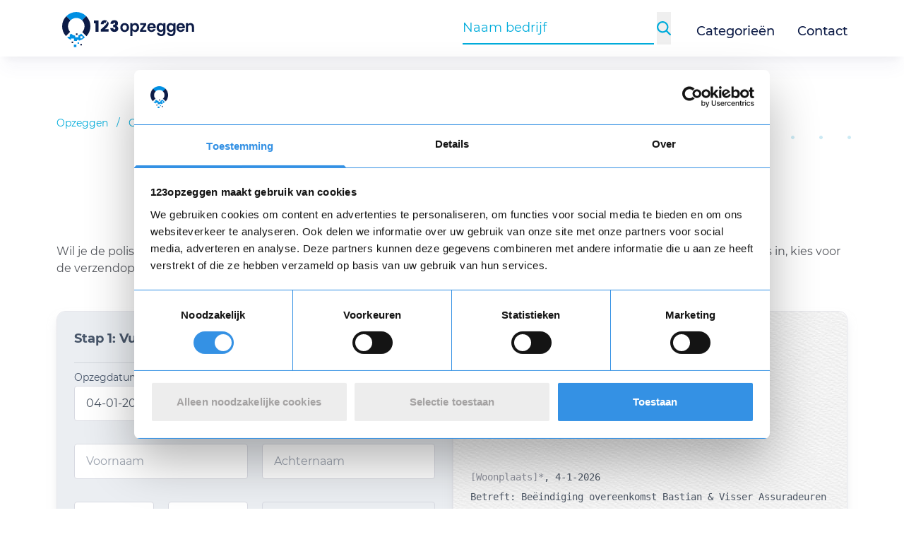

--- FILE ---
content_type: text/html; charset=UTF-8
request_url: https://www.123opzeggen.nl/verzekeringen/bastian-visser-assuradeuren/opzeggen
body_size: 9040
content:
<!DOCTYPE html>
<html lang="nl">
  <head>
        <meta charset="utf-8">
<meta http-equiv="X-UA-Compatible" content="IE=edge" />
<meta name="viewport" content="width=device-width, initial-scale=1" />
<meta name="description" content="In 3 eenvoudige stappen je polis voor Bastian &amp; Visser Assuradeuren opzeggen. ✅Unieke opzegbrief ✅Gratis downloaden ✅100% opzeggarantie." />
<meta name="rating" content="General" />
<meta name="robots" content="index, follow" />
<meta name="revisit-after" content="1 Day" />
<meta name="author" content="123opzeggen.nl" />
<meta name="publisher" content="123opzeggen.nl" />
<meta name="copyright" content="123opzeggen.nl" />
<meta name="apple-mobile-web-app-title" content="123opzeggen.nl" />
<meta name="application-name" content="123opzeggen.nl" />
<meta name="msapplication-TileColor" content="#00aba9" />
<meta name="theme-color" content="#ffffff" />

<meta property="og:site_name" content="123opzeggen.nl" />
<meta property="og:url" content="https://www.123opzeggen.nl/verzekeringen/bastian-visser-assuradeuren/opzeggen" />
  <meta property="og:type" content="website" />
<meta property="og:title" content="🥇 Bastian &amp; Visser Assuradeuren Opzeggen - Gratis Opzegbrief" />
<meta property="og:description" content="In 3 eenvoudige stappen je polis voor Bastian &amp; Visser Assuradeuren opzeggen. ✅Unieke opzegbrief ✅Gratis downloaden ✅100% opzeggarantie." />
  <meta property="og:image" content="https://www.123opzeggen.nl/img/common/logo/123opzeggen-cta.jpg" />
  <meta property="og:image:width" content="250" />
  <meta property="og:image:height" content="250" />

  <meta name="twitter:site:id" content="941239552194306048" />
<meta name="twitter:card" content="summary" />
<meta name="twitter:site" content="@123opzeggen" />
<meta name="twitter:title" content="🥇 Bastian &amp; Visser Assuradeuren Opzeggen - Gratis Opzegbrief" />
<meta name="twitter:description" content="In 3 eenvoudige stappen je polis voor Bastian &amp; Visser Assuradeuren opzeggen. ✅Unieke opzegbrief ✅Gratis downloaden ✅100% opzeggarantie." />
<meta name="twitter:image" content="https://www.123opzeggen.nl/img/common/logo/123opzeggen-cta.jpg" />

    <link
    rel="apple-touch-icon"
    sizes="180x180"
    href="https://assets.123opzeggen.nl/cdn/images/apple-touch-icon.png?v1"
  >
  <link
    rel="icon"
    type="image/png"
    sizes="32x32"
    href="https://assets.123opzeggen.nl/cdn/images/favicon-32x32.png?v1"
  >
  <link
    rel="icon"
    type="image/png"
    sizes="194x194"
    href="https://assets.123opzeggen.nl/cdn/images/favicon-194x194.png?v1"
  >
  <link
    rel="icon"
    type="image/png"
    sizes="192x192"
    href="https://assets.123opzeggen.nl/cdn/images/android-chrome-192x192.png?v1"
  >
  <link
    rel="icon"
    type="image/png"
    sizes="16x16"
    href="https://assets.123opzeggen.nl/cdn/images/favicon-16x16.png?v1"
  >
  <link
    rel="manifest"
    href="https://assets.123opzeggen.nl/cdn/images/manifest.json"
  >
  <link
    rel="mask-icon"
    href="https://assets.123opzeggen.nl/cdn/images/safari-pinned-tab.svg?v1"
    color="#00acdb"
  >
  <link
    rel="shortcut icon"
    href="https://assets.123opzeggen.nl/cdn/images/favicon.ico?v1"
  >
  <meta
    name="msapplication-TileColor"
    content="#00acdb"
  >
  <meta
    name="msapplication-TileImage"
    content="https://assets.123opzeggen.nl/cdn/images/mstile-144x144.png?v1"
  >
  <meta
    name="msapplication-config"
    content="https://assets.123opzeggen.nl/cdn/images/browserconfig.xml"
  >
  <meta
    name="theme-color"
    content="#ffffff"
  >

<title>🥇 Bastian & Visser Assuradeuren Opzeggen - Gratis Opzegbrief</title>

  <link rel="canonical" href="https://www.123opzeggen.nl/verzekeringen/bastian-visser-assuradeuren/opzeggen" />

<style>
  /* montserrat-regular - latin */
  @font-face {
    font-family: 'Montserrat';
    font-style: normal;
    font-weight: 400;
    font-display: swap;
    src: url("https://assets.123opzeggen.nl/cdn/fonts/montserrat-v18-latin-regular.eot"); /* IE9 Compat Modes */
    src: local('montserrat v18 latin regular'),
    local('montserrat-v18-latin-regular'),
    url("https://assets.123opzeggen.nl/cdn/fonts/montserrat-v18-latin-regular.eot") format('embedded-opentype'), /* IE6-IE8 */
    url("https://assets.123opzeggen.nl/cdn/fonts/montserrat-v18-latin-regular.woff2") format('woff2'), /* Super Modern Browsers */
    url("https://assets.123opzeggen.nl/cdn/fonts/montserrat-v18-latin-regular.woff") format('woff'), /* Modern Browsers */
    url("https://assets.123opzeggen.nl/cdn/fonts/montserrat-v18-latin-regular.ttf") format('truetype'), /* Safari, Android, iOS */
    url("https://assets.123opzeggen.nl/cdn/fonts/montserrat-v18-latin-regular.svg") format('svg'); /* Legacy iOS */
  }
  /* montserrat-500 - latin */
  @font-face {
    font-family: 'Montserrat';
    font-style: normal;
    font-weight: 500;
    font-display: swap;
    src: url("https://assets.123opzeggen.nl/cdn/fonts/montserrat-v18-latin-500.eot"); /* IE9 Compat Modes */
    src: local('montserrat v18 latin 500'),
    local('montserrat-v18-latin-500'),
    url("https://assets.123opzeggen.nl/cdn/fonts/montserrat-v18-latin-500.eot") format('embedded-opentype'), /* IE6-IE8 */
    url("https://assets.123opzeggen.nl/cdn/fonts/montserrat-v18-latin-500.woff2") format('woff2'), /* Super Modern Browsers */
    url("https://assets.123opzeggen.nl/cdn/fonts/montserrat-v18-latin-500.woff") format('woff'), /* Modern Browsers */
    url("https://assets.123opzeggen.nl/cdn/fonts/montserrat-v18-latin-500.ttf") format('truetype'), /* Safari, Android, iOS */
    url("https://assets.123opzeggen.nl/cdn/fonts/montserrat-v18-latin-500.svg") format('svg'); /* Legacy iOS */
  }
  /* montserrat-600 - latin */
  @font-face {
    font-family: 'Montserrat';
    font-style: normal;
    font-weight: 600;
    font-display: swap;
    src: url("https://assets.123opzeggen.nl/cdn/fonts/montserrat-v18-latin-600.eot"); /* IE9 Compat Modes */
    src: local('montserrat v18 latin 600'),
    local('montserrat-v18-latin-600'),
    url("https://assets.123opzeggen.nl/cdn/fonts/montserrat-v18-latin-600.eot") format('embedded-opentype'), /* IE6-IE8 */
    url("https://assets.123opzeggen.nl/cdn/fonts/montserrat-v18-latin-600.woff2") format('woff2'), /* Super Modern Browsers */
    url("https://assets.123opzeggen.nl/cdn/fonts/montserrat-v18-latin-600.woff") format('woff'), /* Modern Browsers */
    url("https://assets.123opzeggen.nl/cdn/fonts/montserrat-v18-latin-600.ttf") format('truetype'), /* Safari, Android, iOS */
    url("https://assets.123opzeggen.nl/cdn/fonts/montserrat-v18-latin-600.svg") format('svg'); /* Legacy iOS */
  }
  /* montserrat-700 - latin */
  @font-face {
    font-family: 'Montserrat';
    font-style: normal;
    font-weight: 700;
    font-display: swap;
    src: url("https://assets.123opzeggen.nl/cdn/fonts/montserrat-v18-latin-700.eot"); /* IE9 Compat Modes */
    src: local('montserrat v18 latin 700'),
    local('montserrat-v18-latin-700'),
    url("https://assets.123opzeggen.nl/cdn/fonts/montserrat-v18-latin-700.eot") format('embedded-opentype'), /* IE6-IE8 */
    url("https://assets.123opzeggen.nl/cdn/fonts/montserrat-v18-latin-700.woff2") format('woff2'), /* Super Modern Browsers */
    url("https://assets.123opzeggen.nl/cdn/fonts/montserrat-v18-latin-700.woff") format('woff'), /* Modern Browsers */
    url("https://assets.123opzeggen.nl/cdn/fonts/montserrat-v18-latin-700.ttf") format('truetype'), /* Safari, Android, iOS */
    url("https://assets.123opzeggen.nl/cdn/fonts/montserrat-v18-latin-700.svg") format('svg'); /* Legacy iOS */
  }
  /* === Alex Brush - regular */
  @font-face {
    font-family: 'Alex Brush';
    font-style: normal;
    font-weight: 400;
    font-display: swap;
    src: url("https://assets.123opzeggen.nl/cdn/fonts/AlexBrush-Regular.eot");
    src: local('Alex Brush Regular'),
    local('AlexBrush-Regular'),
    url("https://assets.123opzeggen.nl/cdn/fonts/AlexBrush-Regular.woff2") format('woff2'),
    url("https://assets.123opzeggen.nl/cdn/fonts/AlexBrush-Regular.ttf") format('truetype'),
    url("https://assets.123opzeggen.nl/cdn/fonts/AlexBrush-Regular.eot") format('embedded-opentype'),
    url("https://assets.123opzeggen.nl/cdn/fonts/AlexBrush-Regular.woff") format('woff'),
    url("https://assets.123opzeggen.nl/cdn/fonts/AlexBrush-Regular.svg") format('svg');
  }
</style>






          <link rel="stylesheet" href="https://assets.123opzeggen.nl/cdn/build/common.faeb901b.css">
  <link rel="stylesheet" href="https://assets.123opzeggen.nl/cdn/build/400.15234650.css"><link rel="stylesheet" href="https://assets.123opzeggen.nl/cdn/build/81.6fca1134.css"><link rel="stylesheet" href="https://assets.123opzeggen.nl/cdn/build/cancellation/view.3472c22e.css">
      
      <style>body {display: none;}</style>

        <script>const JS_ASSET = 'https://assets.123opzeggen.nl/cdn';</script>
      <script defer src="https://assets.123opzeggen.nl/cdn/build/runtime.50e7009d.js"></script><script defer src="https://assets.123opzeggen.nl/cdn/build/956.de13a658.js"></script><script defer src="https://assets.123opzeggen.nl/cdn/build/692.354baab8.js"></script><script defer src="https://assets.123opzeggen.nl/cdn/build/957.88a06770.js"></script><script defer src="https://assets.123opzeggen.nl/cdn/build/806.de043b9a.js"></script><script defer src="https://assets.123opzeggen.nl/cdn/build/824.d7d1bb22.js"></script><script defer src="https://assets.123opzeggen.nl/cdn/build/646.01359c06.js"></script><script defer src="https://assets.123opzeggen.nl/cdn/build/common.0cac573d.js"></script>
  <script defer src="https://assets.123opzeggen.nl/cdn/build/837.2c10a723.js"></script><script defer src="https://assets.123opzeggen.nl/cdn/build/631.2cbdc228.js"></script><script defer src="https://assets.123opzeggen.nl/cdn/build/262.5eecee9d.js"></script><script defer src="https://assets.123opzeggen.nl/cdn/build/28.44ac859d.js"></script><script defer src="https://assets.123opzeggen.nl/cdn/build/399.e2204db1.js"></script><script defer src="https://assets.123opzeggen.nl/cdn/build/123.d30e3a0f.js"></script><script defer src="https://assets.123opzeggen.nl/cdn/build/698.78975b1e.js"></script><script defer src="https://assets.123opzeggen.nl/cdn/build/cancellation/view.099b4079.js"></script>
  </head>
  <body
    class="block w-full leading-6 tracking-normal bg-white text-gray-600 font-sans"
    data-select-cookie-consent
  >

        <div class="hidden md:block fixed left-0 right-0 top-0 bottom-0 overflow-hidden z-min-1 pointer-events-none select-none opacity-20">
      <div
        class="absolute -top-full w-full transition-opacity duration-500 opacity-0"
        data-select-parallax
        data-param-parallax-breakpoint=">md"
        data-param-parallax-speed-factor="-20"
      >
        <img
  src="https://assets.123opzeggen.nl/cdn/img/common/artifacts/azure-blue/grids/grid-1.svg"
  alt="Grid"
  class="relative left-1/4 mt-24"
  loading="lazy"
  width="245"
  height="125"
/>
<img
  src="https://assets.123opzeggen.nl/cdn/img/common/artifacts/teal/loops/loop.svg"
  alt="Bol"
  class="relative left-3/4 mt-24"
  loading="lazy"
  width="130"
  height="130"
/>
<img
  src="https://assets.123opzeggen.nl/cdn/img/common/artifacts/blue/swirls/swirl-6.svg"
  alt="Kronkel"
  class="relative left-full mt-40 rotate-45"
  loading="eager"
  width="200"
  height="138"
/>
<img
  src="https://assets.123opzeggen.nl/cdn/img/common/artifacts/azure-blue/loops/loop.svg"
  alt="Bol"
  class="relative left-1/4 mt-40"
  loading="lazy"
  width="90"
  height="90"
/>
<img
  src="https://assets.123opzeggen.nl/cdn/img/common/artifacts/teal/grids/grid-1.svg"
  alt="Grid"
  class="relative left-1/2 mt-40"
  loading="lazy"
  width="245"
  height="125"
/>
<img
  src="https://assets.123opzeggen.nl/cdn/img/common/artifacts/teal/swirls/swirl-3.svg"
  class="relative left-3/4 -ml-16 mt-40 rotate-90"
  alt="Kronkel"
  loading="lazy"
  width="222"
  height="250"
/>
<img
  src="https://assets.123opzeggen.nl/cdn/img/common/artifacts/blue/loops/loop.svg"
  alt="Bol"
  class="relative left-1/4 mt-24"
  loading="lazy"
  width="130"
  height="130"
/>

      </div>
      <div
        class="absolute -top-full w-full transition-opacity duration-500 opacity-0"
        data-select-parallax
        data-param-parallax-breakpoint=">md"
        data-param-parallax-speed-factor="30"
      >
        <img
  src="https://assets.123opzeggen.nl/cdn/img/common/artifacts/teal/swirls/swirl-3.svg"
  class="relative left-full -ml-16 mt-40 rotate-12"
  alt="Kronkel"
  loading="lazy"
  width="222"
  height="250"
/>
<img
  src="https://assets.123opzeggen.nl/cdn/img/common/artifacts/blue/loops/loop.svg"
  alt="Bol"
  class="relative left-1/2 mt-24"
  loading="lazy"
  width="130"
  height="130"
/>
<img
  src="https://assets.123opzeggen.nl/cdn/img/common/artifacts/azure-blue/swirls/swirl-2.svg"
  alt="Kronkel"
  class="relative left-0 mt-0 rotate-90"
  loading="eager"
  width="296"
  height="138"
/>
<img
  src="https://assets.123opzeggen.nl/cdn/img/common/artifacts/azure-blue/grids/grid-1.svg"
  alt="Grid"
  class="relative left-3/4 mt-24"
  loading="lazy"
  width="245"
  height="125"
/>
<img
  src="https://assets.123opzeggen.nl/cdn/img/common/artifacts/teal/swirls/swirl-3.svg"
  class="relative left-1/4 -ml-16 mt-40 rotate-90"
  alt="Kronkel"
  loading="lazy"
  width="322"
  height="250"
/>
<img
  src="https://assets.123opzeggen.nl/cdn/img/common/artifacts/blue/swirls/swirl-6.svg"
  alt="Kronkel"
  class="relative left-3/4 mt-40 rotate-45"
  loading="lazy"
  width="340"
  height="150"
/>
<img
  src="https://assets.123opzeggen.nl/cdn/img/common/artifacts/teal/grids/grid-1.svg"
  alt="Grid"
  class="relative left-1/4 mt-24"
  loading="lazy"
  width="245"
  height="125"
/>
<img
  src="https://assets.123opzeggen.nl/cdn/img/common/artifacts/azure-blue/swirls/swirl-2.svg"
  alt="Kronkel"
  class="relative left-3/4 mt-60 rotate-90"
  loading="eager"
  width="296"
  height="138"
/>
<img
  src="https://assets.123opzeggen.nl/cdn/img/common/artifacts/blue/loops/loop.svg"
  alt="Bol"
  class="relative -left-20 mt-32"
  loading="eager"
  width="209"
  height="209"
/>
<img
  src="https://assets.123opzeggen.nl/cdn/img/common/artifacts/azure-blue/swirls/swirl-3.svg"
  alt="Kronkel"
  class="relative left-2/3 -ml-16 mt-20"
  loading="lazy"
  width="322"
  height="250"
/>
<img
  src="https://assets.123opzeggen.nl/cdn/img/common/artifacts/teal/grids/grid-1.svg"
  alt="Grid"
  class="relative left-0 -ml-16 mt-30"
  loading="lazy"
  width="245"
  height="125"
/>
<img
  src="https://assets.123opzeggen.nl/cdn/img/common/artifacts/blue/swirls/swirl-2.svg"
  alt="Kronkel"
  class="relative left-1/2 mt-80 rotate-12"
  loading="eager"
  width="296"
  height="138"
/>
<img
  src="https://assets.123opzeggen.nl/cdn/img/common/artifacts/teal/loops/loop.svg"
  alt="Bol"
  class="relative -left-20 mt-32"
  loading="eager"
  width="209"
  height="209"
/>
<img
  src="https://assets.123opzeggen.nl/cdn/img/common/artifacts/azure-blue/swirls/swirl-3.svg"
  alt="Kronkel"
  class="relative left-2/3 -ml-16 mt-20 rotate-45"
  loading="lazy"
  width="322"
  height="250"
/>
<img
  src="https://assets.123opzeggen.nl/cdn/img/common/artifacts/blue/grids/grid-1.svg"
  alt="Grid"
  class="relative left-0 -ml-16 mt-30"
  loading="lazy"
  width="245"
  height="125"
/>

      </div>
    </div>

        <nav
  data-select-toggle="mobile-menu"
  data-aos-on-class="fade-up"
  data-param-toggle-classes="fade-up"
>
  <div
    class="z-60 pointer-events-none absolute inset-0 transition-colors duration-500"
    data-param-toggle-classes="bg-black/50 pointer-events-none"
  >
    <div
      class="fixed flex flex-col justify-between bg-white top-14 md:top-20 w-screen transition-right right-full duration-500 right-0 dvh-height touch-none"
      data-param-toggle-classes="right-full"
      data-param-toggle-scroll-disable
      data-select-aos-anchor-side-menu
    >
      <ul class="px-4 py-2 divide-y divide-gray-200 border border-form-grey overflow-y-auto">
                <li
          data-aos="fade-up"
          data-aos-offset="0"
          data-aos-delay="150"
          data-aos-anchor="[data-select-aos-anchor-side-menu]"
          class="overflow-hidden"
        >
          <a
            href="/categorieen"
            class="relative inline-block no-underline py-2 w-full text-lg text-left font-semibold text-fontcolor-dark font-medium"
          >
            Categorieën
          </a>
        </li>

                <li
          data-aos="fade-up"
          data-aos-offset="0"
          data-aos-delay="200"
          data-aos-anchor="[data-select-aos-anchor-side-menu]"
          class="overflow-hidden"
        >
          <a
            href="/contact"
            class="relative inline-block no-underline py-2 w-full text-lg text-left font-semibold text-fontcolor-dark font-medium"
          >
            Contact
          </a>
        </li>

                <li
          data-aos="fade-up"
          data-aos-offset="0"
          data-aos-delay="250"
          data-aos-anchor="[data-select-aos-anchor-side-menu]"
          class="overflow-hidden"
        >
          <a
            href="/blog"
            class="relative inline-block no-underline py-2 w-full text-lg text-left font-semibold text-fontcolor-dark font-medium"
          >
            Blog
          </a>
        </li>

                <li
          data-aos="fade-up"
          data-aos-offset="0"
          data-aos-delay="250"
          data-aos-anchor="[data-select-aos-anchor-side-menu]"
          class="overflow-hidden"
        >
          <a
            href="/nieuws"
            class="relative inline-block no-underline py-2 w-full text-lg text-left font-semibold text-fontcolor-dark font-medium"
          >
            Nieuws
          </a>
        </li>
      </ul>

      <div class="flex-1 overflow-y-auto">
        <div
          data-aos="fade-up"
          data-aos-offset="0"
          data-aos-delay="150"
          class="flex flex-col gap-4 justify-between p-4 space-y-4 w-full bg-side-menu-background"
        >
          <div class="flex flex-col gap-4">
                        <div class="flex flex-col gap-2 text-sm text-side-menu-font">
              <p class="font-bold text-side-menu-header text-base">Top 5 meest opgezegde abonnementen</p>
              

<ul>
      <li>
      <a
        href="/overig/luxplus/opzeggen"
        class="py-1.5 inline-block origin-left transition-all md:hover:scale-110"
      >
        Luxplus
      </a>
    </li>
      <li>
      <a
        href="/media/netflix/opzeggen"
        class="py-1.5 inline-block origin-left transition-all md:hover:scale-110"
      >
        Netflix
      </a>
    </li>
      <li>
      <a
        href="/loterij/postcode-loterij/opzeggen"
        class="py-1.5 inline-block origin-left transition-all md:hover:scale-110"
      >
        Postcode Loterij
      </a>
    </li>
      <li>
      <a
        href="/loterij/vriendenloterij/opzeggen"
        class="py-1.5 inline-block origin-left transition-all md:hover:scale-110"
      >
        VriendenLoterij
      </a>
    </li>
      <li>
      <a
        href="/overig/fnv/opzeggen"
        class="py-1.5 inline-block origin-left transition-all md:hover:scale-110"
      >
        FNV
      </a>
    </li>
  </ul>

            </div>

                        <div class="flex flex-col gap-2 text-sm text-side-menu-font">
              <p class="font-bold text-side-menu-header text-base">Populaire categorieën</p>
              

<ul>
      <li>
      <a
        href="/goede-doelen"
        class="py-1.5 inline-block origin-left transition-all md:hover:scale-110"
      >
        Goede doelen
      </a>
    </li>
      <li>
      <a
        href="/loterij"
        class="py-1.5 inline-block origin-left transition-all md:hover:scale-110"
      >
        Loterijen
      </a>
    </li>
      <li>
      <a
        href="/media"
        class="py-1.5 inline-block origin-left transition-all md:hover:scale-110"
      >
        Media
      </a>
    </li>
      <li>
      <a
        href="/sport"
        class="py-1.5 inline-block origin-left transition-all md:hover:scale-110"
      >
        Sport
      </a>
    </li>
      <li>
      <a
        href="/verzekeringen"
        class="py-1.5 inline-block origin-left transition-all md:hover:scale-110"
      >
        Verzekeringen
      </a>
    </li>
  </ul>

            </div>
          </div>

                    <div
            class="trustpilot-widget w-full mt-4"
            data-trustpilot-widget
            data-locale="nl-NL"
            data-template-id="5419b6a8b0d04a076446a9ad"
            data-businessunit-id="5b893c8fd9ec1800018c48ec"
            data-style-height="30px"
            data-style-width="100%"
            data-theme="light"
          >
            <a href="https://nl.trustpilot.com/review/123opzeggen.nl" target="_blank" rel="noopener"></a>
          </div>
        </div>
      </div>
    </div>
  </div>
</nav>


    <header class="bg-white min-h-4xs">

            
<nav class="main-menu-theme fixed flex flex-col-reverse !w-full top-0 z-60 top-0 text-gray-700">

    <div class="w-full text-gray-700 bg-white shadow-menu">
    <div class="container h-14 md:h-20 flex flex-nowrap items-center justify-between">
      <div class="flex" >

                <div class="flex items-center lg:hidden mr-2">
          <button
            class="menu-animation"
            data-event-toggle="mobile-menu"
          >
            <img
              src="https://assets.123opzeggen.nl/cdn/img/includes/main-menu/stroke.svg"
              alt="Lijn"
              class="menu-animation__stroke menu-animation__stroke--top"
              data-param-toggle-classes="menu-animation__stroke--active"
              width="22"
              height="4"
              loading="eager"
            />
            <img
              src="https://assets.123opzeggen.nl/cdn/img/includes/main-menu/stroke.svg"
              alt="Lijn"
              class="menu-animation__stroke menu-animation__stroke--middle"
              data-param-toggle-classes="menu-animation__stroke--active"
              width="22"
              height="4"
              loading="eager"
            />
            <img
              src="https://assets.123opzeggen.nl/cdn/img/includes/main-menu/stroke.svg"
              alt="Lijn"
              class="menu-animation__stroke menu-animation__stroke--bottom"
              data-param-toggle-classes="menu-animation__stroke--active"
              width="22"
              height="4"
              loading="eager"
            />
          </button>
        </div>

                <a
          href="https://www.123opzeggen.nl"
          class="relative flex ml-2 mr-4 md:mr-1 mt-1"
          data-select-toggle="mobile-search-menu"
        >

                    <img
            src="https://assets.123opzeggen.nl/cdn/img/common/logo/logo-compact.svg"
            alt="123opzeggen.nl"
            title="123opzeggen.nl"
            loading="eager"
            class="mr-1 w-6 md:w-10"
            width="24"
            height="30"
          >

                    <span class="relative block">
            <img
              src="https://assets.123opzeggen.nl/cdn/img/common/logo/logo-text-only.svg"
              alt="123opzeggen.nl"
              title="123opzeggen.nl"
              height="30"
              class="max-w-unset absolute -top-0.5 md:top-0.5 bottom-0 w-28 md:w-36 transition"
              data-param-toggle-classes="opacity-0 select-none"
              data-param-toggle-classes-delay="700"
              data-param-toggle-classes-disable-delay="opacity-0"
              loading="eager"
            >
          </span>
        </a>
      </div>
      <div class="flex justify-end items-center">

                

<form name="search" method="post" action="/zoeken" data-ios-resubmittable="" id="search-form-collapsed" autocomplete="off" class="hasTypeahead transition-all duration-700 opacity-0 flex max-w-0 justify-end md:hidden disable-double-tap-zoom-ios md:hidden z-50" data-select-focus-trigger="mobile-search-menu" data-select-toggle="mobile-search-menu" data-param-toggle-classes="flex-1 max-w-0 max-w-full select-none mx-1 opacity-0">
  <div class="border-b-2 border-blue w-full select-none disable-double-tap-zoom-ios z-50">
    <input type="text" id="search_company" name="search[company]" required="required" class="typeahead text-blue placeholder-blue py-2 focus:outline-none text-base md:text-lg w-full disable-double-tap-zoom-ios !bg-white" tabindex="1" autocomplete="off" placeholder="Naam bedrijf" data-select-focus-listener="minimalistic-collapsed-shadow-at-focus" data-select-gtm-search-term="" />
  </div>
  <input type="hidden" id="search_cancellationId" name="search[cancellationId]" class="mt-1 w-full" />
  <input type="hidden" id="search_companyName" name="search[companyName]" class="mt-1 w-full" />
<input type="hidden" id="search__token" name="search[_token]" class="mt-1 w-full" value="3b9d98861009e4b12fa6987d05a.2qVbATgYHzBDUqlqUi3qghMvJCsf0Jh7UjnYRBq2j5w.seocZXRvWlooFpEtJ26-1iZ9e2BvptM1Y16PM0nV1uyI-gNAXnNmCDADmQ" /></form>

<div
  class=" relative z-50 cursor-pointer w-5 h-5 my-auto flex justify-center items-center disable-double-tap-zoom-ios md:hidden"
  data-event-toggle="mobile-search-menu"
>

    <img
    src="https://assets.123opzeggen.nl/cdn/img/common/search/magnifying-glass-blue.svg"
    alt="Zoeken"
    data-param-toggle-classes="opacity-0 pointer-events-none"
    data-event-focus-trigger="mobile-search-menu"
    data-param-focus-trigger-state="1"
    class="absolute transition-opacity duration-500 disable-double-tap-zoom-ios"
    width="20"
    height="20"
  />

    <img
    src="https://assets.123opzeggen.nl/cdn/img/common/close-blue.svg"
    alt="Sluiten"
    data-param-toggle-classes="opacity-0 pointer-events-none"
    data-event-focus-trigger="mobile-search-menu"
    data-param-focus-trigger-state="0"
    class="absolute transition-opacity duration-500 opacity-0 disable-double-tap-zoom-ios pointer-events-none"
    width="20"
    height="20"
  />
</div>


                <div class="hidden md:flex items-center">
                      

<form name="search" method="post" action="/zoeken" data-ios-resubmittable="" id="search-form-expanded" autocomplete="off" class="hasTypeahead flex py-2 pl-3 pr-0" data-event-toggle="minimalistic-search">
  <div class="flex z-50 mr-3">

        <div class="mx-1 border-b-2 border-blue">
      <input type="text" id="search_company" name="search[company]" required="required" class="typeahead text-blue placeholder-blue py-2 focus:outline-none text-base md:text-lg w-full !bg-white z-50" tabindex="1" autocomplete="off" placeholder="Naam bedrijf" data-select-focus-listener="minimalistic-expanded-shadow-at-focus" data-select-gtm-search-term="" />
    </div>

        <button type="submit">
      <img
        src="https://assets.123opzeggen.nl/cdn/img/common/search/magnifying-glass-blue.svg"
        alt="Zoeken"
        width="20"
        height="20"
      />
    </button>
  </div>
  <input type="hidden" id="search_cancellationId" name="search[cancellationId]" class="mt-1 w-full" />
  <input type="hidden" id="search_companyName" name="search[companyName]" class="mt-1 w-full" />
<input type="hidden" id="search__token" name="search[_token]" class="mt-1 w-full" value="0b6ac61c513b1.rBNC1ZC_Ic6vGGLeAaDxN6J1COMiTNi3XJOqPQXNudo.x1wFsdzIZKTEXFqZdOOlY5cnV6hSOpP5bfT9Slau4Kr-TBqU9tRY9txJUg" /></form>

                    <ul class="hidden lg:flex">
            <li class="ml-6 relative group">
              <a
                href="/categorieen"
                class="inline-block no-underline pt-2 text-lg font-medium text-fontcolor-dark relative after:absolute after:bottom-0 after:h-0.5 after:left-0 after:right-0 after:mx-auto after:bg-blue after:w-0 hover:after:w-full after:transition-all"
              >
                Categorieën
              </a>
            </li>
            <li class="ml-8 relative">
              <a
                href="/contact"
                class="inline-block no-underline pt-2 text-lg font-medium text-fontcolor-dark relative after:absolute after:bottom-0 after:h-0.5 after:left-0 after:right-0 after:mx-auto after:bg-blue after:w-0 hover:after:w-full after:transition-all"
              >
                Contact
              </a>
            </li>
          </ul>
        </div>
      </div>
    </div>
  </div>
</nav>

      <div class="block h-16 md:h-20"></div>

            <div class="relative h-10 mt-1">
        <div
          class="absolute left-0 right-0 z-30"
          data-aos="fade"
          data-aos-delay="500"
        >
          <div
            class="trustpilot-widget"
            data-trustpilot-widget
            data-locale="nl-NL"
            data-template-id="5419b6a8b0d04a076446a9ad"
            data-businessunit-id="5b893c8fd9ec1800018c48ec"
            data-style-height="30px"
            data-style-width="100%"
            data-theme="light"
          >
            <a
              href="https://nl.trustpilot.com/review/123opzeggen.nl"
              target="_blank"
              rel="noopener"
            ></a>
          </div>
        </div>
      </div>

                    




      
                    
<ul class="hidden md:flex pt-3 md:pt-10 text-xs md:text-sm container">
  <li>
    <a
      href="https://www.123opzeggen.nl/"
      class="text-blue hover:underline underline-offset-2 whitespace-nowrap"
    >
      Opzeggen
    </a>
  </li>
  <li class="block px-3 text-blue">/</li>
            <li>
        <a
          href="https://www.123opzeggen.nl/categorieen"
          class="text-blue hover:underline underline-offset-2 whitespace-nowrap"
        >
          Categorieën
        </a>
      </li>
      <li class="block px-3 text-blue">/</li>
                <li>
        <a
          href="https://www.123opzeggen.nl/verzekeringen"
          class="text-blue hover:underline underline-offset-2 whitespace-nowrap"
        >
          Verzekeringen
        </a>
      </li>
      <li class="block px-3 text-blue">/</li>
                <li class="font-bold text-fontcolor-dark">
        BASTIAN &amp; VISSER ASSURADEUREN OPZEGGEN
      </li>
      </ul>

      
                </header>

        <div
      id="vue-mount"
      class="w-full leading-6 z-10"
    >

              <section>
    <div class="container">

            <div class="flex flex-col items-center mt-10 mb-5">

                
                <h1 class="title-theme title-theme--size-md title-theme--position-center !m-0">
                      Bastian &amp; Visser Assuradeuren <span class="font-normal">opzeggen</span>
                  </h1>

                          <adivare-anonymous-cancellation-review
            :cancellation-id="'423061f2-5812-4fa2-a3da-f6d3147c7ee3'"
            :default-rating="5"
            :total-reviews="3"
          >

                        <div class="flex justify-center py-4">
              <div class="loader-bars loader-bars--size-sm"></div>
            </div>
          </adivare-anonymous-cancellation-review>
              </div>

                    <div class="disable-preflight">
                      <p>Wil je de polis bij Bastian &amp; Visser Assuradeuren opzeggen? Maak gebruik van de opzegbrief van 123opzeggen. Vul je gegevens in, kies voor de verzendoptie en laat 123opzeggen de rest voor je regelen. Zo wordt je polis eenvoudig in 3 stappen opgezegd!</p>
                  </div>
      
            <adivare-letter
        :twig-data="{&quot;id&quot;:&quot;423061f2-5812-4fa2-a3da-f6d3147c7ee3&quot;,&quot;companyName&quot;:&quot;Bastian &amp; Visser Assuradeuren&quot;,&quot;companyNameForLetter&quot;:&quot;Bastian &amp; Visser Assuradeuren&quot;,&quot;companySlug&quot;:&quot;bastian-visser-assuradeuren&quot;,&quot;companyAttn&quot;:&quot;Klantenadministratie&quot;,&quot;companyCity&quot;:&quot;Eindhoven&quot;,&quot;companyPostcode&quot;:&quot;5613 KK&quot;,&quot;subscriptionName&quot;:&quot;Bastian &amp; Visser Assuradeuren&quot;,&quot;subscriptionTypeName&quot;:&quot;polis&quot;,&quot;subscriptionTypeNamePrefix&quot;:&quot;de&quot;,&quot;subscriptionTypeNameSuffix&quot;:&quot;van&quot;,&quot;guaranteedCancellation&quot;:false,&quot;mainCancellation&quot;:{},&quot;subCancellations&quot;:[],&quot;additionalFields&quot;:[{&quot;id&quot;:1794,&quot;name&quot;:&quot;Opzegdatum&quot;,&quot;required&quot;:false,&quot;slug&quot;:&quot;opzegdatum&quot;,&quot;sequence&quot;:0,&quot;type&quot;:&quot;date&quot;},{&quot;id&quot;:1795,&quot;name&quot;:&quot;Polisnummer&quot;,&quot;required&quot;:true,&quot;slug&quot;:&quot;polisnummer&quot;,&quot;sequence&quot;:0,&quot;type&quot;:&quot;text&quot;}],&quot;cancellationText&quot;:&quot;Bastian &amp; Visser Assuradeuren&quot;,&quot;paymentMethods&quot;:[{&quot;id&quot;:8,&quot;name&quot;:&quot;Per post&quot;,&quot;price&quot;:&quot;0,00&quot;,&quot;slug&quot;:&quot;gratis-per-post&quot;,&quot;priority&quot;:9}],&quot;drawnSignatureRequired&quot;:false,&quot;reasonToCancelRequired&quot;:true,&quot;optionalProduct&quot;:{&quot;id&quot;:9,&quot;name&quot;:&quot;Kopie brief&quot;,&quot;price&quot;:&quot;6,95&quot;,&quot;slug&quot;:&quot;kopie-brief&quot;,&quot;priority&quot;:10},&quot;useGenericNaming&quot;:false}"
        pdf-download-url="https://www.123opzeggen.nl/public/api/cancellations/pdf"
        twitter-handle="123opzeggen"
        app-name="123opzeggen.nl"
        cloudflare-turnstile-site-key="0x4AAAAAABBlf5c95hv2_V1Q"
      >

                <div class="flex justify-center py-12 min-h-3xl">
          <div class="loader-bars loader-bars--size-lg"></div>
        </div>
      </adivare-letter>
    </div>
          <div class="relative">

                <div class="background-theme background-theme--color-teal-translucent background-theme--absolute background-theme--wave-bottom-left h-4/5"></div>
        <div class="container md:pt-8" data-aos="fade-up">

                    <adivare-cancellation-review-main/>
        </div>
      </div>
      </section>

    </div>

            <div
      class="relative z-20 w-full -mb-1 pt-5 md:pt-10"
      data-select-aos-anchor-top-footer
    >
      <img
        src="https://assets.123opzeggen.nl/cdn/img/embeds/footer/landscape/blue/landscape-desktop.svg?v2"
        alt="Landschap"
        class="hidden md:block w-full bg-100%-100%"
        loading="lazy"
        width="100"
        height="10"
      >
      <img
        src="https://assets.123opzeggen.nl/cdn/img/embeds/footer/landscape/blue/landscape-mobile.svg?v2"
        alt="Landschap"
        class="md:hidden w-full bg-100%-100%"
        loading="lazy"
        width="100"
        height="30"
      >
      <div class="pt-2 pb-4 bg-blue-solid">

                
                
                      </div>
      <img
        src="https://assets.123opzeggen.nl/cdn/img/common/waves/blue-solid/bottom-left.svg"
        alt="Golf"
        class="absolute left-0 right-0 block w-full bg-100%-100%"
        loading="lazy"
      >
    </div>

        <!-- Back to top button -->
<button
  type="button"
  class="!fixed bottom-6 right-4 hidden rounded-full bg-blue-solid p-3 z-50 text-xs font-medium uppercase leading-tight fontcolor-dark drop-shadow-lg transition duration-150 ease-in-out hover:scale-110"
  id="btn-back-to-top">
  <svg
    aria-hidden="true"
    focusable="false"
    data-prefix="fas"
    class="h-5 w-5"
    role="img"
    xmlns="http://www.w3.org/2000/svg"
    viewBox="0 0 448 512">
    <path
      fill="currentColor"
      d="M34.9 289.5l-22.2-22.2c-9.4-9.4-9.4-24.6 0-33.9L207 39c9.4-9.4 24.6-9.4 33.9 0l194.3 194.3c9.4 9.4 9.4 24.6 0 33.9L413 289.4c-9.5 9.5-25 9.3-34.3-.4L264 168.6V456c0 13.3-10.7 24-24 24h-32c-13.3 0-24-10.7-24-24V168.6L69.2 289.1c-9.3 9.8-24.8 10-34.3.4z"></path>
  </svg>
</button>
<footer
  class="relative z-10"
  data-select-aos-anchor-bottom-footer
>
  <div class="relative w-full bg-footer-gradient md:pt-20 text-white">
    <ul class="grid grid-cols-12 gap-4 p-6 md:p-12 max-w-[90rem] mx-auto">

            <li class="col-span-12 md:col-span-6 lg:col-span-4">
        <div class="flex flex-col justify-between h-full">
          <div class="mt-12 md:mt-0" >

                        <img
              src="https://assets.123opzeggen.nl/cdn/img/common/logo/logo-full-white.svg"
              alt="Logo"
              loading="lazy"
              class="mx-auto md:mx-inherit md:-mt-3 w-72 md:w-52"
              width="288"
              height="70"
            >

                        <ul class="flex flex-row md:flex-col gap-4 py-6 justify-center md:justify-start">
              <li>
                <a
                  href="/opzegbrief"
                  class="font-bold inline-block origin-left transition-all md:hover:scale-110"
                >
                  Algemene opzegbrief
                </a>
              </li>
              <li>
                <a
                  href="/contact"
                  class="font-bold inline-block origin-left transition-all md:hover:scale-110"
                >
                  Contact
                </a>
              </li>
            </ul>

                        
            <ul aria-label="Volg ons op social media" class="flex flex-row justify-center md:justify-start gap-x-4 mb-10 md:my-4">
                                              <li class="hover:scale-125 transition-all ease-in-out">
                  <a
                    href="https://www.facebook.com/123opzeggen/"
                    title="Facebook"
                    class="flex items-center justify-center w-5 h-5"
                    target="_blank"
                    rel="noopener nofollow"
                  >
                    <img
                      alt="Facebook"
                      src="https://assets.123opzeggen.nl/cdn/img/common/social/fb.svg"
                      width="20"
                      height="20"
                      loading="lazy"
                    >
                  </a>
                </li>
                                              <li class="hover:scale-125 transition-all ease-in-out">
                  <a
                    href="https://twitter.com/123opzeggen"
                    title="Twitter"
                    class="flex items-center justify-center w-5 h-5"
                    target="_blank"
                    rel="noopener nofollow"
                  >
                    <img
                      alt="Twitter"
                      src="https://assets.123opzeggen.nl/cdn/img/common/social/x.svg"
                      width="20"
                      height="20"
                      loading="lazy"
                    >
                  </a>
                </li>
                                              <li class="hover:scale-125 transition-all ease-in-out">
                  <a
                    href="https://www.instagram.com/123opzeggen.nl/"
                    title="Instagram"
                    class="flex items-center justify-center w-5 h-5"
                    target="_blank"
                    rel="noopener nofollow"
                  >
                    <img
                      alt="Instagram"
                      src="https://assets.123opzeggen.nl/cdn/img/common/social/ig.svg"
                      width="20"
                      height="20"
                      loading="lazy"
                    >
                  </a>
                </li>
                          </ul>

                        <img
              src="https://assets.123opzeggen.nl/cdn/img/embeds/footer/swirl.svg"
              alt="Kronkel"
              class="hidden md:block mx-auto md:mx-0 py-6 md:relative md:mt-4 opacity-60"
              loading="lazy"
              width="150"
              height="92"
            >
          </div>

                    <div class="hidden md:block text-sm mb-2">© Copyright 2026. All Rights Reserved.</div>
        </div>
      </li>

            <li class="col-span-12 md:col-span-6 lg:col-span-3">
        <label class="block pb-3 text-lg"><strong>Meest opgezegd</strong></label>
        

<ul>
      <li>
      <a
        href="/overig/luxplus/opzeggen"
        class="py-1.5 inline-block origin-left transition-all md:hover:scale-110"
      >
        Luxplus
      </a>
    </li>
      <li>
      <a
        href="/media/netflix/opzeggen"
        class="py-1.5 inline-block origin-left transition-all md:hover:scale-110"
      >
        Netflix
      </a>
    </li>
      <li>
      <a
        href="/loterij/postcode-loterij/opzeggen"
        class="py-1.5 inline-block origin-left transition-all md:hover:scale-110"
      >
        Postcode Loterij
      </a>
    </li>
      <li>
      <a
        href="/loterij/vriendenloterij/opzeggen"
        class="py-1.5 inline-block origin-left transition-all md:hover:scale-110"
      >
        VriendenLoterij
      </a>
    </li>
      <li>
      <a
        href="/overig/fnv/opzeggen"
        class="py-1.5 inline-block origin-left transition-all md:hover:scale-110"
      >
        FNV
      </a>
    </li>
      <li>
      <a
        href="/dating/lexa-ourtime/opzeggen"
        class="py-1.5 inline-block origin-left transition-all md:hover:scale-110"
      >
        Ourtime
      </a>
    </li>
      <li>
      <a
        href="/goede-doelen/kika/opzeggen"
        class="py-1.5 inline-block origin-left transition-all md:hover:scale-110"
      >
        KiKa
      </a>
    </li>
      <li>
      <a
        href="/goede-doelen/kwf-kankerbestrijding/opzeggen"
        class="py-1.5 inline-block origin-left transition-all md:hover:scale-110"
      >
        KWF Kankerbestrijding
      </a>
    </li>
      <li>
      <a
        href="/media/amazon-prime/opzeggen"
        class="py-1.5 inline-block origin-left transition-all md:hover:scale-110"
      >
        Amazon Prime
      </a>
    </li>
      <li>
      <a
        href="/verzekeringen/chubb/opzeggen"
        class="py-1.5 inline-block origin-left transition-all md:hover:scale-110"
      >
        Chubb
      </a>
    </li>
  </ul>

      </li>

            <li class="col-span-12 md:col-span-6 lg:col-span-3">
        <label class="block pb-3 text-lg"><strong>Populaire categorieën</strong></label>
        

<ul>
      <li>
      <a
        href="/goede-doelen"
        class="py-1.5 inline-block origin-left transition-all md:hover:scale-110"
      >
        Goede doelen
      </a>
    </li>
      <li>
      <a
        href="/loterij"
        class="py-1.5 inline-block origin-left transition-all md:hover:scale-110"
      >
        Loterijen
      </a>
    </li>
      <li>
      <a
        href="/media"
        class="py-1.5 inline-block origin-left transition-all md:hover:scale-110"
      >
        Media
      </a>
    </li>
      <li>
      <a
        href="/sport"
        class="py-1.5 inline-block origin-left transition-all md:hover:scale-110"
      >
        Sport
      </a>
    </li>
      <li>
      <a
        href="/verzekeringen"
        class="py-1.5 inline-block origin-left transition-all md:hover:scale-110"
      >
        Verzekeringen
      </a>
    </li>
      <li>
      <a
        href="/wonen"
        class="py-1.5 inline-block origin-left transition-all md:hover:scale-110"
      >
        Wonen
      </a>
    </li>
  </ul>

      </li>

            <li class="col-span-12 md:col-span-6 lg:col-span-2">
        <label class="block pb-3 text-lg"><strong>Informatie</strong></label>
        
<ul class="">
      <li class="">
      <a
        href="/"
        class="py-1.5 inline-block w-full origin-left transition-all md:hover:scale-110"
      >
        Homepage
      </a>
    </li>
      <li class="">
      <a
        href="/categorieen"
        class="py-1.5 inline-block w-full origin-left transition-all md:hover:scale-110"
      >
        Categorieën
      </a>
    </li>
      <li class="">
      <a
        href="/veelgestelde-vragen"
        class="py-1.5 inline-block w-full origin-left transition-all md:hover:scale-110"
      >
        Veelgestelde vragen
      </a>
    </li>
      <li class="">
      <a
        href="/begrippen"
        class="py-1.5 inline-block w-full origin-left transition-all md:hover:scale-110"
      >
        Begrippenlijst
      </a>
    </li>
      <li class="">
      <a
        href="/contact"
        class="py-1.5 inline-block w-full origin-left transition-all md:hover:scale-110"
      >
        Contact
      </a>
    </li>
      <li class="">
      <a
        href="/logo"
        class="py-1.5 inline-block w-full origin-left transition-all md:hover:scale-110"
      >
        Logo
      </a>
    </li>
      <li class="">
      <a
        href="/blog"
        class="py-1.5 inline-block w-full origin-left transition-all md:hover:scale-110"
      >
        Blog
      </a>
    </li>
      <li class="">
      <a
        href="/nieuws"
        class="py-1.5 inline-block w-full origin-left transition-all md:hover:scale-110"
      >
        Nieuws
      </a>
    </li>
      <li class="">
      <a
        href="/algemene-voorwaarden"
        class="py-1.5 inline-block w-full origin-left transition-all md:hover:scale-110"
      >
        Algemene voorwaarden
      </a>
    </li>
      <li class="">
      <a
        href="/privacyverklaring"
        class="py-1.5 inline-block w-full origin-left transition-all md:hover:scale-110"
      >
        Privacyverklaring
      </a>
    </li>
      <li class="">
      <a
        href="/herroepingsrecht"
        class="py-1.5 inline-block w-full origin-left transition-all md:hover:scale-110"
      >
        Herroepingsrecht
      </a>
    </li>
      <li class="">
      <a
        href="/notice-and-takedown"
        class="py-1.5 inline-block w-full origin-left transition-all md:hover:scale-110"
      >
        Notice and takedown
      </a>
    </li>
      <li class="">
      <a
        href="/sitemap"
        class="py-1.5 inline-block w-full origin-left transition-all md:hover:scale-110"
      >
        Sitemap
      </a>
    </li>
  </ul>

      </li>
    </ul>

        <section class="md:hidden">
      <img
        src="https://assets.123opzeggen.nl/cdn/img/embeds/footer/swirl.svg"
        alt="Kronkel"
        class="mx-auto py-6 opacity-50"
        width="150"
        height="92"
        loading="lazy"
      >
      <p class="py-4 mx-auto text-sm text-center">
        © Copyright 2026. All Rights Reserved.
      </p>
    </section>
  </div>
</footer>


        
                          <script type="application/ld+json">{"@context":"https://schema.org","@type":"Product","name":"Bastian & Visser Assuradeuren Opzeggen","description":"In 3 eenvoudige stappen je polis voor Bastian & Visser Assuradeuren opzeggen. ✅Unieke opzegbrief ✅Gratis downloaden ✅100% opzeggarantie.","brand":{"@type":"Brand","name":"Bastian & Visser Assuradeuren Opzeggen"},"productID":"bastian-visser-assuradeuren","image":"https://assets.123opzeggen.nl/cdn/img/logo.png?v1","sku":"bastian-visser-assuradeuren","offers":[{"@type":"Offer","priceCurrency":"EUR","price":8.95,"priceValidUntil":"2999-12-31T05:43:53+01:00","itemCondition":"https://schema.org/NewCondition","availability":"https://schema.org/OnlineOnly","seller":{"@type":"Person","name":"123opzeggen.nl"},"url":"https://www.123opzeggen.nl/verzekeringen/bastian-visser-assuradeuren/opzeggen"}],"aggregateRating":{"@type":"AggregateRating","ratingValue":5,"ratingCount":3},"review":[{"@type":"Review","dateCreated":"2022-05-09 16:47:21","dateModified":"2022-05-10 08:35:47","reviewRating":{"@type":"Rating","ratingValue":5,"bestRating":5,"worstRating":0},"author":{"@type":"Person","name":"Frans Verbaant"},"name":"Frans Verbaant"},{"@type":"Review","dateCreated":"2020-08-03 11:17:56","dateModified":"2021-07-30 15:56:38","reviewRating":{"@type":"Rating","ratingValue":5,"bestRating":5,"worstRating":0},"author":{"@type":"Person","name":"M."},"name":"M."}],"@id":"bastian-visser-assuradeuren"}</script><script type="application/ld+json">{"@context":"https://schema.org","@type":"BreadcrumbList","itemListElement":[{"@type":"ListItem","name":"home","item":"https://www.123opzeggen.nl","position":1},{"@type":"ListItem","name":"Categorieën","position":2,"item":"https://www.123opzeggen.nl/categorieen"},{"@type":"ListItem","name":"Verzekeringen","position":3,"item":"https://www.123opzeggen.nl/verzekeringen"},{"@type":"ListItem","name":"Bastian & Visser Assuradeuren Opzeggen","position":4,"item":"https://www.123opzeggen.nl/verzekeringen/bastian-visser-assuradeuren/opzeggen"}]}</script><script type="application/ld+json">{"@context":"https://schema.org","@type":"Organization","name":"123opzeggen.nl","url":"https://www.123opzeggen.nl/","logo":"https://assets.123opzeggen.nl/cdn/img/logo.png?v1","email":"support@123opzeggen.nl","sameAs":["https://www.facebook.com/123opzeggen/","https://www.instagram.com/123opzeggen.nl/","https://twitter.com/123opzeggen"]}</script>

        
            <script>dataLayer = [[]];</script>
            <!-- Google Tag Manager -->
            <script>(function(w,d,s,l,i){w[l]=w[l]||[];w[l].push({'gtm.start':
            new Date().getTime(),event:'gtm.js'});var f=d.getElementsByTagName(s)[0],
            j=d.createElement(s),dl=l!='dataLayer'?'&l='+l:'';j.async=true;j.rel='preconnect';j.src=
            'https://www.googletagmanager.com/gtm.js?id='+i+dl;f.parentNode.insertBefore(j,f);
            })(window,document,'script','dataLayer','GTM-TL8DTC5');</script>
            <!-- End Google Tag Manager -->
        
    
            <!-- Google Tag Manager (noscript) -->
            <noscript><iframe src="https://www.googletagmanager.com/ns.html?id=GTM-TL8DTC5&"
            height="0" width="0" style="display:none;visibility:hidden;"></iframe></noscript>
            <!-- End Google Tag Manager (noscript) -->
        
  <script>(function(){function c(){var b=a.contentDocument||a.contentWindow.document;if(b){var d=b.createElement('script');d.innerHTML="window.__CF$cv$params={r:'9b8813d7c8a4d96e',t:'MTc2NzUwMTgzMg=='};var a=document.createElement('script');a.src='/cdn-cgi/challenge-platform/scripts/jsd/main.js';document.getElementsByTagName('head')[0].appendChild(a);";b.getElementsByTagName('head')[0].appendChild(d)}}if(document.body){var a=document.createElement('iframe');a.height=1;a.width=1;a.style.position='absolute';a.style.top=0;a.style.left=0;a.style.border='none';a.style.visibility='hidden';document.body.appendChild(a);if('loading'!==document.readyState)c();else if(window.addEventListener)document.addEventListener('DOMContentLoaded',c);else{var e=document.onreadystatechange||function(){};document.onreadystatechange=function(b){e(b);'loading'!==document.readyState&&(document.onreadystatechange=e,c())}}}})();</script><script defer src="https://static.cloudflareinsights.com/beacon.min.js/vcd15cbe7772f49c399c6a5babf22c1241717689176015" integrity="sha512-ZpsOmlRQV6y907TI0dKBHq9Md29nnaEIPlkf84rnaERnq6zvWvPUqr2ft8M1aS28oN72PdrCzSjY4U6VaAw1EQ==" data-cf-beacon='{"version":"2024.11.0","token":"948440fa1ad4497fa43aeb6c6302fb21","server_timing":{"name":{"cfCacheStatus":true,"cfEdge":true,"cfExtPri":true,"cfL4":true,"cfOrigin":true,"cfSpeedBrain":true},"location_startswith":null}}' crossorigin="anonymous"></script>
</body>
</html>
<!--
Version: v1.3183
-->


--- FILE ---
content_type: text/css
request_url: https://assets.123opzeggen.nl/cdn/build/common.faeb901b.css
body_size: 14473
content:
*,::backdrop,:after,:before{--tw-border-spacing-x:0;--tw-border-spacing-y:0;--tw-translate-x:0;--tw-translate-y:0;--tw-rotate:0;--tw-skew-x:0;--tw-skew-y:0;--tw-scale-x:1;--tw-scale-y:1;--tw-pan-x: ;--tw-pan-y: ;--tw-pinch-zoom: ;--tw-scroll-snap-strictness:proximity;--tw-gradient-from-position: ;--tw-gradient-via-position: ;--tw-gradient-to-position: ;--tw-ordinal: ;--tw-slashed-zero: ;--tw-numeric-figure: ;--tw-numeric-spacing: ;--tw-numeric-fraction: ;--tw-ring-inset: ;--tw-ring-offset-width:0px;--tw-ring-offset-color:#fff;--tw-ring-color:#3b82f680;--tw-ring-offset-shadow:0 0 #0000;--tw-ring-shadow:0 0 #0000;--tw-shadow:0 0 #0000;--tw-shadow-colored:0 0 #0000;--tw-blur: ;--tw-brightness: ;--tw-contrast: ;--tw-grayscale: ;--tw-hue-rotate: ;--tw-invert: ;--tw-saturate: ;--tw-sepia: ;--tw-drop-shadow: ;--tw-backdrop-blur: ;--tw-backdrop-brightness: ;--tw-backdrop-contrast: ;--tw-backdrop-grayscale: ;--tw-backdrop-hue-rotate: ;--tw-backdrop-invert: ;--tw-backdrop-opacity: ;--tw-backdrop-saturate: ;--tw-backdrop-sepia: ;--tw-contain-size: ;--tw-contain-layout: ;--tw-contain-paint: ;--tw-contain-style: }/*
! tailwindcss v3.4.17 | MIT License | https://tailwindcss.com
*/*,:after,:before{border:0 solid #e5e7eb;box-sizing:border-box}:after,:before{--tw-content:""}:host,html{line-height:1.5;-webkit-text-size-adjust:100%;font-family:Montserrat,Helvetica,Arial,Georgia,serif;font-feature-settings:normal;font-variation-settings:normal;tab-size:4;-webkit-tap-highlight-color:transparent}body{line-height:inherit;margin:0}hr{border-top-width:1px;color:inherit;height:0}abbr:where([title]){-webkit-text-decoration:underline dotted;text-decoration:underline dotted}h1,h2,h3,h4,h5,h6{font-size:inherit;font-weight:inherit}a{color:inherit;text-decoration:inherit}b,strong{font-weight:bolder}code,kbd,pre,samp{font-family:ui-monospace,SFMono-Regular,Menlo,Monaco,Consolas,Liberation Mono,Courier New,monospace;font-feature-settings:normal;font-size:1em;font-variation-settings:normal}small{font-size:80%}sub,sup{font-size:75%;line-height:0;position:relative;vertical-align:initial}sub{bottom:-.25em}sup{top:-.5em}table{border-collapse:collapse;border-color:inherit;text-indent:0}button,input,optgroup,select,textarea{color:inherit;font-family:inherit;font-feature-settings:inherit;font-size:100%;font-variation-settings:inherit;font-weight:inherit;letter-spacing:inherit;line-height:inherit;margin:0;padding:0}button,select{text-transform:none}button,input:where([type=button]),input:where([type=reset]),input:where([type=submit]){-webkit-appearance:button;background-color:initial;background-image:none}:-moz-focusring{outline:auto}:-moz-ui-invalid{box-shadow:none}progress{vertical-align:initial}::-webkit-inner-spin-button,::-webkit-outer-spin-button{height:auto}[type=search]{-webkit-appearance:textfield;outline-offset:-2px}::-webkit-search-decoration{-webkit-appearance:none}::-webkit-file-upload-button{-webkit-appearance:button;font:inherit}summary{display:list-item}blockquote,dd,dl,figure,h1,h2,h3,h4,h5,h6,hr,p,pre{margin:0}fieldset{margin:0}fieldset,legend{padding:0}menu,ol,ul{list-style:none;margin:0;padding:0}dialog{padding:0}textarea{resize:vertical}input::placeholder,textarea::placeholder{color:#9ca3af;opacity:1}[role=button],button{cursor:pointer}:disabled{cursor:default}audio,canvas,embed,iframe,img,object,svg,video{display:block;vertical-align:middle}img,video{height:auto;max-width:100%}[hidden]:where(:not([hidden=until-found])){display:none}:root{--white:#fff;--title-color:#0d1c47;--blue:#00acdb;--dark-blue:#2190ad;--grey:#e5e7eb;--slate-600:#475569;--red:#fe705a;--dark-red:#bf422f;--fontcolor-extra-light-grey:#c1c1c1;--fontcolor-dark:#0d1c47;--fontcolor-light-blue:#0eb0dd;--fontcolor-greyblue:#4b5563;--bordercolor-grey:#e8e8e8;--breakpoint-sm:640px;--breakpoint-md:768px;--breakpoint-lg:1024px;--breakpoint-xl:1280px}.container{margin-left:auto;margin-right:auto;padding-left:1rem;padding-right:1rem;width:100%}@media (min-width:430px){.container{max-width:430px}}@media (min-width:640px){.container{max-width:640px;padding-left:2rem;padding-right:2rem}}@media (min-width:768px){.container{max-width:768px}}@media (min-width:1024px){.container{max-width:1024px;padding-left:4rem;padding-right:4rem}}@media (min-width:1280px){.container{max-width:1280px;padding-left:5rem;padding-right:5rem}}.filter-grey-outline{filter:drop-shadow(0 1px 0 #98958e)}.sr-only{height:1px;margin:-1px;overflow:hidden;padding:0;position:absolute;width:1px;clip:rect(0,0,0,0);border-width:0;white-space:nowrap}.pointer-events-none{pointer-events:none}.visible{visibility:visible}.invisible{visibility:hidden}.collapse{visibility:collapse}.static{position:static}.\!fixed{position:fixed!important}.fixed{position:fixed}.absolute{position:absolute}.relative{position:relative}.sticky{position:sticky}.inset-0{inset:0}.-bottom-2{bottom:-.5rem}.-left-2{left:-.5rem}.-left-20{left:-5rem}.-right-12{right:-3rem}.-right-20{right:-5rem}.-right-3{right:-.75rem}.-top-0\.5{top:-.125rem}.-top-10{top:-2.5rem}.-top-full{top:-100%}.bottom-0{bottom:0}.bottom-6{bottom:1.5rem}.left-0{left:0}.left-1\/2{left:50%}.left-1\/4{left:25%}.left-2{left:.5rem}.left-2\/3{left:66.666667%}.left-3{left:.75rem}.left-3\/4{left:75%}.left-32{left:8rem}.left-full{left:100%}.right-0{right:0}.right-2{right:.5rem}.right-28{right:7rem}.right-3{right:.75rem}.right-4{right:1rem}.right-full{right:100%}.start-1{inset-inline-start:.25rem}.top-0{top:0}.top-10{top:2.5rem}.top-14{top:3.5rem}.top-2{top:.5rem}.top-3{top:.75rem}.top-4{top:1rem}.z-0{z-index:0}.z-10{z-index:10}.z-20{z-index:20}.z-30{z-index:30}.z-50{z-index:50}.z-60{z-index:60}.z-min-1{z-index:-1}.col-span-1{grid-column:span 1/span 1}.col-span-12{grid-column:span 12/span 12}.col-span-2{grid-column:span 2/span 2}.col-span-4{grid-column:span 4/span 4}.col-span-6{grid-column:span 6/span 6}.col-span-8{grid-column:span 8/span 8}.col-span-full{grid-column:1/-1}.float-right{float:right}.\!m-0{margin:0!important}.m-2{margin:.5rem}.m-auto{margin:auto}.\!my-4{margin-bottom:1rem!important;margin-top:1rem!important}.-mx-1{margin-left:-.25rem;margin-right:-.25rem}.-mx-4{margin-left:-1rem;margin-right:-1rem}.-my-1{margin-bottom:-.25rem;margin-top:-.25rem}.mx-1{margin-left:.25rem;margin-right:.25rem}.mx-1\.5{margin-left:.375rem;margin-right:.375rem}.mx-2{margin-left:.5rem;margin-right:.5rem}.mx-4{margin-left:1rem;margin-right:1rem}.mx-auto{margin-left:auto;margin-right:auto}.my-0{margin-bottom:0;margin-top:0}.my-1{margin-bottom:.25rem;margin-top:.25rem}.my-10{margin-bottom:2.5rem;margin-top:2.5rem}.my-2{margin-bottom:.5rem;margin-top:.5rem}.my-3{margin-bottom:.75rem;margin-top:.75rem}.my-4{margin-bottom:1rem;margin-top:1rem}.my-6{margin-bottom:1.5rem;margin-top:1.5rem}.my-8{margin-bottom:2rem;margin-top:2rem}.my-auto{margin-bottom:auto;margin-top:auto}.\!mt-0\.5{margin-top:.125rem!important}.\!mt-4{margin-top:1rem!important}.-mb-0\.5{margin-bottom:-.125rem}.-mb-1{margin-bottom:-.25rem}.-ml-1{margin-left:-.25rem}.-ml-16{margin-left:-4rem}.-ml-2{margin-left:-.5rem}.-mt-0\.5{margin-top:-.125rem}.-mt-16{margin-top:-4rem}.mb-1{margin-bottom:.25rem}.mb-10{margin-bottom:2.5rem}.mb-14{margin-bottom:3.5rem}.mb-16{margin-bottom:4rem}.mb-2{margin-bottom:.5rem}.mb-20{margin-bottom:5rem}.mb-24{margin-bottom:6rem}.mb-4{margin-bottom:1rem}.mb-5{margin-bottom:1.25rem}.mb-6{margin-bottom:1.5rem}.mb-8{margin-bottom:2rem}.ml-0{margin-left:0}.ml-1{margin-left:.25rem}.ml-1\.5{margin-left:.375rem}.ml-2{margin-left:.5rem}.ml-3{margin-left:.75rem}.ml-4{margin-left:1rem}.ml-6{margin-left:1.5rem}.ml-60{margin-left:15rem}.ml-8{margin-left:2rem}.ml-\[21px\]{margin-left:21px}.mr-1{margin-right:.25rem}.mr-10{margin-right:2.5rem}.mr-2{margin-right:.5rem}.mr-3{margin-right:.75rem}.mr-4{margin-right:1rem}.mt-0{margin-top:0}.mt-0\.5{margin-top:.125rem}.mt-1{margin-top:.25rem}.mt-10{margin-top:2.5rem}.mt-12{margin-top:3rem}.mt-16{margin-top:4rem}.mt-2{margin-top:.5rem}.mt-20{margin-top:5rem}.mt-24{margin-top:6rem}.mt-3{margin-top:.75rem}.mt-32{margin-top:8rem}.mt-4{margin-top:1rem}.mt-40{margin-top:10rem}.mt-5{margin-top:1.25rem}.mt-6{margin-top:1.5rem}.mt-60{margin-top:15rem}.mt-8{margin-top:2rem}.mt-80{margin-top:20rem}.box-content{box-sizing:initial}.block{display:block}.\!inline-block{display:inline-block!important}.inline-block{display:inline-block}.\!flex{display:flex!important}.flex{display:flex}.inline-flex{display:inline-flex}.table{display:table}.grid{display:grid}.list-item{display:list-item}.hidden{display:none}.h-1\/2{height:50%}.h-10{height:2.5rem}.h-14{height:3.5rem}.h-16{height:4rem}.h-24{height:6rem}.h-3\/4{height:75%}.h-4{height:1rem}.h-4\/5{height:80%}.h-40{height:10rem}.h-5{height:1.25rem}.h-60{height:15rem}.h-7{height:1.75rem}.h-8{height:2rem}.h-80{height:20rem}.h-9{height:2.25rem}.h-96{height:24rem}.h-\[2\.625rem\]{height:2.625rem}.h-\[3\.125rem\]{height:3.125rem}.h-full{height:100%}.max-h-0{max-height:0}.max-h-4xs{max-height:5rem}.max-h-52{max-height:13rem}.max-h-full{max-height:100%}.min-h-3xl{min-height:70rem}.min-h-3xs{min-height:10rem}.min-h-4xs{min-height:5rem}.min-h-5xs{min-height:4.5rem}.\!w-full{width:100%!important}.w-1\/2{width:50%}.w-10{width:2.5rem}.w-12{width:3rem}.w-16{width:4rem}.w-20{width:5rem}.w-24{width:6rem}.w-28{width:7rem}.w-36{width:9rem}.w-4{width:1rem}.w-48{width:12rem}.w-5{width:1.25rem}.w-6{width:1.5rem}.w-64{width:16rem}.w-7{width:1.75rem}.w-72{width:18rem}.w-8{width:2rem}.w-80{width:20rem}.w-9{width:2.25rem}.w-\[calc\(100\%_-_2rem\)\]{width:calc(100% - 2rem)}.w-auto{width:auto}.w-full{width:100%}.w-screen{width:100vw}.min-w-2xs{min-width:15rem}.min-w-\[12rem\]{min-width:12rem}.min-w-max{min-width:max-content}.max-w-0{max-width:0}.max-w-\[90rem\]{max-width:90rem}.max-w-full{max-width:100%}.max-w-md{max-width:30rem}.max-w-sm{max-width:25rem}.max-w-unset{max-width:unset}.max-w-xl{max-width:50rem}.max-w-xs{max-width:20rem}.flex-1{flex:1 1 0%}.shrink{flex-shrink:1}.border-collapse{border-collapse:collapse}.origin-left{transform-origin:left}.-translate-x-\[150\%\]{--tw-translate-x:-150%}.-rotate-12,.-translate-x-\[150\%\]{transform:translate(var(--tw-translate-x),var(--tw-translate-y)) rotate(var(--tw-rotate)) skewX(var(--tw-skew-x)) skewY(var(--tw-skew-y)) scaleX(var(--tw-scale-x)) scaleY(var(--tw-scale-y))}.-rotate-12{--tw-rotate:-12deg}.rotate-12{--tw-rotate:12deg}.rotate-12,.rotate-180{transform:translate(var(--tw-translate-x),var(--tw-translate-y)) rotate(var(--tw-rotate)) skewX(var(--tw-skew-x)) skewY(var(--tw-skew-y)) scaleX(var(--tw-scale-x)) scaleY(var(--tw-scale-y))}.rotate-180{--tw-rotate:180deg}.rotate-3{--tw-rotate:3deg}.rotate-3,.rotate-45{transform:translate(var(--tw-translate-x),var(--tw-translate-y)) rotate(var(--tw-rotate)) skewX(var(--tw-skew-x)) skewY(var(--tw-skew-y)) scaleX(var(--tw-scale-x)) scaleY(var(--tw-scale-y))}.rotate-45{--tw-rotate:45deg}.rotate-90{--tw-rotate:90deg}.rotate-90,.scale-100{transform:translate(var(--tw-translate-x),var(--tw-translate-y)) rotate(var(--tw-rotate)) skewX(var(--tw-skew-x)) skewY(var(--tw-skew-y)) scaleX(var(--tw-scale-x)) scaleY(var(--tw-scale-y))}.scale-100{--tw-scale-x:1;--tw-scale-y:1}.scale-105{--tw-scale-x:1.05;--tw-scale-y:1.05}.scale-105,.scale-50{transform:translate(var(--tw-translate-x),var(--tw-translate-y)) rotate(var(--tw-rotate)) skewX(var(--tw-skew-x)) skewY(var(--tw-skew-y)) scaleX(var(--tw-scale-x)) scaleY(var(--tw-scale-y))}.scale-50{--tw-scale-x:.5;--tw-scale-y:.5}.transform{transform:translate(var(--tw-translate-x),var(--tw-translate-y)) rotate(var(--tw-rotate)) skewX(var(--tw-skew-x)) skewY(var(--tw-skew-y)) scaleX(var(--tw-scale-x)) scaleY(var(--tw-scale-y))}.cursor-default{cursor:default}.cursor-pointer{cursor:pointer}.touch-none{touch-action:none}.select-none{-webkit-user-select:none;user-select:none}.resize{resize:both}.list-disc{list-style-type:disc}.list-image-arrow-right{list-style-image:url(https://assets.123opzeggen.nl/cdn/build/images/angle-right-default.07b6406a.svg)}.grid-flow-row{grid-auto-flow:row}.grid-cols-1{grid-template-columns:repeat(1,minmax(0,1fr))}.grid-cols-12{grid-template-columns:repeat(12,minmax(0,1fr))}.grid-cols-2{grid-template-columns:repeat(2,minmax(0,1fr))}.grid-cols-6{grid-template-columns:repeat(6,minmax(0,1fr))}.grid-cols-8{grid-template-columns:repeat(8,minmax(0,1fr))}.flex-row{flex-direction:row}.flex-row-reverse{flex-direction:row-reverse}.flex-col{flex-direction:column}.flex-col-reverse{flex-direction:column-reverse}.flex-wrap{flex-wrap:wrap}.flex-nowrap{flex-wrap:nowrap}.items-start{align-items:flex-start}.items-center{align-items:center}.items-baseline{align-items:baseline}.items-stretch{align-items:stretch}.justify-end{justify-content:flex-end}.justify-center{justify-content:center}.justify-between{justify-content:space-between}.justify-evenly{justify-content:space-evenly}.gap-0{gap:0}.gap-0\.5{gap:.125rem}.gap-1{gap:.25rem}.gap-1\.5{gap:.375rem}.gap-10{gap:2.5rem}.gap-11{gap:2.75rem}.gap-12{gap:3rem}.gap-14{gap:3.5rem}.gap-16{gap:4rem}.gap-17{gap:4.25rem}.gap-2{gap:.5rem}.gap-2\.5{gap:.625rem}.gap-20{gap:5rem}.gap-22{gap:5.5rem}.gap-24{gap:6rem}.gap-28{gap:7rem}.gap-3{gap:.75rem}.gap-3\.5{gap:.875rem}.gap-32{gap:8rem}.gap-36{gap:9rem}.gap-4{gap:1rem}.gap-40{gap:10rem}.gap-44{gap:11rem}.gap-48{gap:12rem}.gap-5{gap:1.25rem}.gap-52{gap:13rem}.gap-56{gap:14rem}.gap-6{gap:1.5rem}.gap-60{gap:15rem}.gap-64{gap:16rem}.gap-7{gap:1.75rem}.gap-72{gap:18rem}.gap-8{gap:2rem}.gap-80{gap:20rem}.gap-9{gap:2.25rem}.gap-96{gap:24rem}.gap-inherit{gap:inherit}.gap-px{gap:1px}.gap-screen{gap:100vw}.gap-unset{gap:unset}.gap-wave-height{gap:3vw}.gap-x-0{column-gap:0}.gap-x-0\.5{column-gap:.125rem}.gap-x-1{column-gap:.25rem}.gap-x-1\.5{column-gap:.375rem}.gap-x-10{column-gap:2.5rem}.gap-x-11{column-gap:2.75rem}.gap-x-12{column-gap:3rem}.gap-x-14{column-gap:3.5rem}.gap-x-16{column-gap:4rem}.gap-x-17{column-gap:4.25rem}.gap-x-2{column-gap:.5rem}.gap-x-2\.5{column-gap:.625rem}.gap-x-20{column-gap:5rem}.gap-x-22{column-gap:5.5rem}.gap-x-24{column-gap:6rem}.gap-x-28{column-gap:7rem}.gap-x-3{column-gap:.75rem}.gap-x-3\.5{column-gap:.875rem}.gap-x-32{column-gap:8rem}.gap-x-36{column-gap:9rem}.gap-x-4{column-gap:1rem}.gap-x-40{column-gap:10rem}.gap-x-44{column-gap:11rem}.gap-x-48{column-gap:12rem}.gap-x-5{column-gap:1.25rem}.gap-x-52{column-gap:13rem}.gap-x-56{column-gap:14rem}.gap-x-6{column-gap:1.5rem}.gap-x-60{column-gap:15rem}.gap-x-64{column-gap:16rem}.gap-x-7{column-gap:1.75rem}.gap-x-72{column-gap:18rem}.gap-x-8{column-gap:2rem}.gap-x-80{column-gap:20rem}.gap-x-9{column-gap:2.25rem}.gap-x-96{column-gap:24rem}.gap-x-inherit{column-gap:inherit}.gap-x-px{column-gap:1px}.gap-x-screen{column-gap:100vw}.gap-x-unset{column-gap:unset}.gap-x-wave-height{column-gap:3vw}.gap-y-0{row-gap:0}.gap-y-0\.5{row-gap:.125rem}.gap-y-1{row-gap:.25rem}.gap-y-1\.5{row-gap:.375rem}.gap-y-10{row-gap:2.5rem}.gap-y-11{row-gap:2.75rem}.gap-y-12{row-gap:3rem}.gap-y-14{row-gap:3.5rem}.gap-y-16{row-gap:4rem}.gap-y-17{row-gap:4.25rem}.gap-y-2{row-gap:.5rem}.gap-y-2\.5{row-gap:.625rem}.gap-y-20{row-gap:5rem}.gap-y-22{row-gap:5.5rem}.gap-y-24{row-gap:6rem}.gap-y-28{row-gap:7rem}.gap-y-3{row-gap:.75rem}.gap-y-3\.5{row-gap:.875rem}.gap-y-32{row-gap:8rem}.gap-y-36{row-gap:9rem}.gap-y-4{row-gap:1rem}.gap-y-40{row-gap:10rem}.gap-y-44{row-gap:11rem}.gap-y-48{row-gap:12rem}.gap-y-5{row-gap:1.25rem}.gap-y-52{row-gap:13rem}.gap-y-56{row-gap:14rem}.gap-y-6{row-gap:1.5rem}.gap-y-60{row-gap:15rem}.gap-y-64{row-gap:16rem}.gap-y-7{row-gap:1.75rem}.gap-y-72{row-gap:18rem}.gap-y-8{row-gap:2rem}.gap-y-80{row-gap:20rem}.gap-y-9{row-gap:2.25rem}.gap-y-96{row-gap:24rem}.gap-y-inherit{row-gap:inherit}.gap-y-px{row-gap:1px}.gap-y-screen{row-gap:100vw}.gap-y-unset{row-gap:unset}.gap-y-wave-height{row-gap:3vw}.space-y-4>:not([hidden])~:not([hidden]){--tw-space-y-reverse:0;margin-bottom:calc(1rem*var(--tw-space-y-reverse));margin-top:calc(1rem*(1 - var(--tw-space-y-reverse)))}.divide-y>:not([hidden])~:not([hidden]){--tw-divide-y-reverse:0;border-bottom-width:calc(1px*var(--tw-divide-y-reverse));border-top-width:calc(1px*(1 - var(--tw-divide-y-reverse)))}.divide-gray-200>:not([hidden])~:not([hidden]){--tw-divide-opacity:1;border-color:rgb(229 231 235/var(--tw-divide-opacity,1))}.self-end{align-self:flex-end}.\!overflow-hidden{overflow:hidden!important}.overflow-hidden{overflow:hidden}.overflow-y-auto{overflow-y:auto}.\!overflow-y-hidden{overflow-y:hidden!important}.overflow-x-clip{overflow-x:clip}.truncate{overflow:hidden;text-overflow:ellipsis}.truncate,.whitespace-nowrap{white-space:nowrap}.break-all{word-break:break-all}.rounded{border-radius:.25rem}.rounded-full{border-radius:9999px}.rounded-lg{border-radius:.5rem}.rounded-xl{border-radius:.75rem}.rounded-b{border-bottom-left-radius:.25rem;border-bottom-right-radius:.25rem}.rounded-b-lg{border-bottom-left-radius:.5rem;border-bottom-right-radius:.5rem}.rounded-t-xl{border-top-left-radius:.75rem;border-top-right-radius:.75rem}.border,.border-1{border-width:1px}.border-2{border-width:2px}.border-y-8{border-bottom-width:8px;border-top-width:8px}.border-b-1{border-bottom-width:1px}.border-b-2{border-bottom-width:2px}.border-t-1{border-top-width:1px}.border-blue{--tw-border-opacity:1;border-color:rgb(0 172 219/var(--tw-border-opacity,1))}.border-blue-solid{--tw-border-opacity:1;border-color:rgb(230 239 255/var(--tw-border-opacity,1))}.border-box-against-blue-background{--tw-border-opacity:1;border-color:rgb(220 218 230/var(--tw-border-opacity,1))}.border-box-against-white-background{--tw-border-opacity:1;border-color:rgb(231 231 236/var(--tw-border-opacity,1))}.border-dark-grey{--tw-border-opacity:1;border-color:rgb(204 204 204/var(--tw-border-opacity,1))}.border-fontcolor-dark{--tw-border-opacity:1;border-color:rgb(13 28 71/var(--tw-border-opacity,1))}.border-fontcolor-default{--tw-border-opacity:1;border-color:rgb(113 128 150/var(--tw-border-opacity,1))}.border-form-border-dark-grey{--tw-border-opacity:1;border-color:rgb(214 214 227/var(--tw-border-opacity,1))}.border-form-grey{--tw-border-opacity:1;border-color:rgb(235 238 242/var(--tw-border-opacity,1))}.border-gray-300{--tw-border-opacity:1;border-color:rgb(209 213 219/var(--tw-border-opacity,1))}.border-red{--tw-border-opacity:1;border-color:rgb(254 112 90/var(--tw-border-opacity,1))}.border-slate-300{--tw-border-opacity:1;border-color:rgb(203 213 225/var(--tw-border-opacity,1))}.border-slate-600{--tw-border-opacity:1;border-color:rgb(71 85 105/var(--tw-border-opacity,1))}.\!bg-highlighted-review{--tw-bg-opacity:1!important;background-color:rgb(92 141 150/var(--tw-bg-opacity,1))!important}.\!bg-white{--tw-bg-opacity:1!important;background-color:rgb(255 255 255/var(--tw-bg-opacity,1))!important}.bg-2x-dark-blue{--tw-bg-opacity:1;background-color:rgb(12 53 94/var(--tw-bg-opacity,1))}.bg-black{--tw-bg-opacity:1;background-color:rgb(0 0 0/var(--tw-bg-opacity,1))}.bg-black\/50{background-color:#00000080}.bg-blue-solid{--tw-bg-opacity:1;background-color:rgb(230 239 255/var(--tw-bg-opacity,1))}.bg-blue-translucent{background-color:#ccdfff80}.bg-box-against-white-background{--tw-bg-opacity:1;background-color:rgb(231 231 236/var(--tw-bg-opacity,1))}.bg-dark-blue{background-color:#2190ad}.bg-facebook{--tw-bg-opacity:1;background-color:rgb(66 103 178/var(--tw-bg-opacity,1))}.bg-fontcolor-dark{--tw-bg-opacity:1;background-color:rgb(13 28 71/var(--tw-bg-opacity,1))}.bg-fontcolor-default{--tw-bg-opacity:1;background-color:rgb(113 128 150/var(--tw-bg-opacity,1))}.bg-form-grey{--tw-bg-opacity:1;background-color:rgb(235 238 242/var(--tw-bg-opacity,1))}.bg-form-grey-lighter{--tw-bg-opacity:1;background-color:rgb(243 247 252/var(--tw-bg-opacity,1))}.bg-linkedin{--tw-bg-opacity:1;background-color:rgb(0 119 181/var(--tw-bg-opacity,1))}.bg-rating{--tw-bg-opacity:1;background-color:rgb(185 183 202/var(--tw-bg-opacity,1))}.bg-side-menu-background{--tw-bg-opacity:1;background-color:rgb(244 246 247/var(--tw-bg-opacity,1))}.bg-transparent{background-color:initial}.bg-twitter{--tw-bg-opacity:1;background-color:rgb(29 161 242/var(--tw-bg-opacity,1))}.bg-whatsapp{--tw-bg-opacity:1;background-color:rgb(37 211 102/var(--tw-bg-opacity,1))}.bg-white{--tw-bg-opacity:1;background-color:rgb(255 255 255/var(--tw-bg-opacity,1))}.bg-white\/60{background-color:#fff9}.bg-contrast-image-text{background-image:linear-gradient(0deg,#000000b3,#009fdc00)}.bg-footer-gradient{background-image:linear-gradient(347deg,#0d1c47,#009fdc)}.bg-gradient-to-t{background-image:linear-gradient(to top,var(--tw-gradient-stops))}.bg-wave-azure-blue-translucent-bottom-left{background-image:url(https://assets.123opzeggen.nl/cdn/build/images/bottom-left.016edb70.svg)}.bg-wave-azure-blue-translucent-bottom-right{background-image:url(https://assets.123opzeggen.nl/cdn/build/images/bottom-right.cbd05fca.svg)}.bg-wave-azure-blue-translucent-top-left{background-image:url(https://assets.123opzeggen.nl/cdn/build/images/top-left.277fd066.svg)}.bg-wave-azure-blue-translucent-top-right{background-image:url(https://assets.123opzeggen.nl/cdn/build/images/top-right.7951bca9.svg)}.bg-wave-blue-solid-bottom-left{background-image:url(https://assets.123opzeggen.nl/cdn/build/images/bottom-left.5ce4c07c.svg)}.bg-wave-blue-solid-bottom-right{background-image:url(https://assets.123opzeggen.nl/cdn/build/images/bottom-right.baa1edd7.svg)}.bg-wave-blue-solid-top-left{background-image:url(https://assets.123opzeggen.nl/cdn/build/images/top-left.90099716.svg)}.bg-wave-blue-solid-top-right{background-image:url(https://assets.123opzeggen.nl/cdn/build/images/top-right.b842d511.svg)}.bg-wave-blue-translucent-bottom-left{background-image:url(https://assets.123opzeggen.nl/cdn/build/images/bottom-left.439580fc.svg)}.bg-wave-blue-translucent-bottom-right{background-image:url(https://assets.123opzeggen.nl/cdn/build/images/bottom-right.e7fe997e.svg)}.bg-wave-blue-translucent-top-left{background-image:url(https://assets.123opzeggen.nl/cdn/build/images/top-left.a4fa15a0.svg)}.bg-wave-blue-translucent-top-right{background-image:url(https://assets.123opzeggen.nl/cdn/build/images/top-right.5ff2393d.svg)}.bg-wave-teal-translucent-bottom-left{background-image:url(https://assets.123opzeggen.nl/cdn/build/images/bottom-left.ed8af795.svg)}.bg-wave-teal-translucent-bottom-right{background-image:url(https://assets.123opzeggen.nl/cdn/build/images/bottom-right.029f3fe8.svg)}.bg-wave-teal-translucent-top-left{background-image:url(https://assets.123opzeggen.nl/cdn/build/images/top-left.989fa5e9.svg)}.bg-wave-teal-translucent-top-right{background-image:url(https://assets.123opzeggen.nl/cdn/build/images/top-right.a9e8a562.svg)}.bg-wave-white-solid-bottom-left{background-image:url(https://assets.123opzeggen.nl/cdn/build/images/bottom-left.26315b9f.svg)}.bg-wave-white-solid-bottom-right{background-image:url(https://assets.123opzeggen.nl/cdn/build/images/bottom-right.b15078b3.svg)}.bg-wave-white-solid-top-left{background-image:url(https://assets.123opzeggen.nl/cdn/build/images/top-left.2a758b6a.svg)}.bg-wave-white-solid-top-right{background-image:url(https://assets.123opzeggen.nl/cdn/build/images/top-right.390c07aa.svg)}.bg-wave-white-translucent-bottom-left{background-image:url(https://assets.123opzeggen.nl/cdn/build/images/bottom-left.c73c0c0c.svg)}.bg-wave-white-translucent-bottom-right{background-image:url(https://assets.123opzeggen.nl/cdn/build/images/bottom-right.7d268704.svg)}.bg-wave-white-translucent-top-left{background-image:url(https://assets.123opzeggen.nl/cdn/build/images/top-left.dcbe9331.svg)}.bg-wave-white-translucent-top-right{background-image:url(https://assets.123opzeggen.nl/cdn/build/images/top-right.8e0704a4.svg)}.from-white{--tw-gradient-from:#fff var(--tw-gradient-from-position);--tw-gradient-to:#fff0 var(--tw-gradient-to-position);--tw-gradient-stops:var(--tw-gradient-from),var(--tw-gradient-to)}.to-transparent{--tw-gradient-to:#0000 var(--tw-gradient-to-position)}.bg-100\%-100\%{background-size:100% 100%}.bg-cover{background-size:cover}.object-contain{object-fit:contain}.object-cover{object-fit:cover}.object-center{object-position:center}.object-right{object-position:right}.p-0{padding:0}.p-12{padding:3rem}.p-2{padding:.5rem}.p-3{padding:.75rem}.p-4{padding:1rem}.p-6{padding:1.5rem}.px-1{padding-left:.25rem;padding-right:.25rem}.px-1\.5{padding-left:.375rem;padding-right:.375rem}.px-10{padding-left:2.5rem;padding-right:2.5rem}.px-2{padding-left:.5rem;padding-right:.5rem}.px-3{padding-left:.75rem;padding-right:.75rem}.px-4{padding-left:1rem;padding-right:1rem}.px-6{padding-left:1.5rem;padding-right:1.5rem}.px-8{padding-left:2rem;padding-right:2rem}.py-1{padding-bottom:.25rem;padding-top:.25rem}.py-1\.5{padding-bottom:.375rem;padding-top:.375rem}.py-10{padding-bottom:2.5rem;padding-top:2.5rem}.py-12{padding-bottom:3rem;padding-top:3rem}.py-2{padding-bottom:.5rem;padding-top:.5rem}.py-3{padding-bottom:.75rem;padding-top:.75rem}.py-4{padding-bottom:1rem;padding-top:1rem}.py-5{padding-bottom:1.25rem;padding-top:1.25rem}.py-6{padding-bottom:1.5rem;padding-top:1.5rem}.py-8{padding-bottom:2rem;padding-top:2rem}.py-px{padding-bottom:1px;padding-top:1px}.pb-0{padding-bottom:0}.pb-1{padding-bottom:.25rem}.pb-10{padding-bottom:2.5rem}.pb-12{padding-bottom:3rem}.pb-14{padding-bottom:3.5rem}.pb-2{padding-bottom:.5rem}.pb-3{padding-bottom:.75rem}.pb-4{padding-bottom:1rem}.pb-6{padding-bottom:1.5rem}.pb-8{padding-bottom:2rem}.pl-2{padding-left:.5rem}.pl-3{padding-left:.75rem}.pr-0{padding-right:0}.pr-2{padding-right:.5rem}.pr-4{padding-right:1rem}.pr-8{padding-right:2rem}.pt-0{padding-top:0}.pt-1{padding-top:.25rem}.pt-10{padding-top:2.5rem}.pt-12{padding-top:3rem}.pt-14{padding-top:3.5rem}.pt-16{padding-top:4rem}.pt-2{padding-top:.5rem}.pt-20{padding-top:5rem}.pt-3{padding-top:.75rem}.pt-4{padding-top:1rem}.pt-5{padding-top:1.25rem}.pt-6{padding-top:1.5rem}.pt-7{padding-top:1.75rem}.pt-8{padding-top:2rem}.\!text-left{text-align:left!important}.text-left{text-align:left}.\!text-center{text-align:center!important}.text-center{text-align:center}.\!text-right{text-align:right!important}.\!align-baseline{vertical-align:initial!important}.align-top{vertical-align:top}.align-middle{vertical-align:middle}.font-sans{font-family:Montserrat,Helvetica,Arial,Georgia,serif}.font-written{font-family:DejaVu Sans Mono,Montserrat,Helvetica,Arial,Georgia,serif}.text-2xl{font-size:1.5rem;line-height:2rem}.text-3xl{font-size:1.875rem;line-height:2.25rem}.text-5xl{font-size:3rem;line-height:1}.text-6xl{font-size:3.75rem;line-height:1}.text-8xl{font-size:6rem;line-height:1}.text-base{font-size:1rem;line-height:1.5rem}.text-lg{font-size:1.125rem;line-height:1.75rem}.text-sm{font-size:.875rem;line-height:1.25rem}.text-xl{font-size:1.25rem;line-height:1.75rem}.text-xs{font-size:.75rem;line-height:1rem}.text-xxs{font-size:.7rem}.font-bold{font-weight:700}.font-extrabold{font-weight:800}.font-medium{font-weight:500}.font-normal{font-weight:400}.font-semibold{font-weight:600}.uppercase{text-transform:uppercase}.capitalize{text-transform:capitalize}.leading-6{line-height:1.5rem}.leading-7{line-height:1.75rem}.leading-tight{line-height:1.25}.tracking-normal{letter-spacing:0}.\!text-slate-600{--tw-text-opacity:1!important;color:rgb(71 85 105/var(--tw-text-opacity,1))!important}.text-black{--tw-text-opacity:1;color:rgb(0 0 0/var(--tw-text-opacity,1))}.text-blue{--tw-text-opacity:1;color:rgb(0 172 219/var(--tw-text-opacity,1))}.text-dark-blue{color:#2190ad}.text-dark-grey{--tw-text-opacity:1;color:rgb(204 204 204/var(--tw-text-opacity,1))}.text-fontcolor-blue{--tw-text-opacity:1;color:rgb(67 79 115/var(--tw-text-opacity,1))}.text-fontcolor-dark{--tw-text-opacity:1;color:rgb(13 28 71/var(--tw-text-opacity,1))}.text-fontcolor-default{--tw-text-opacity:1;color:rgb(113 128 150/var(--tw-text-opacity,1))}.text-fontcolor-light-dark{--tw-text-opacity:1;color:rgb(102 120 162/var(--tw-text-opacity,1))}.text-fontcolor-light-grey{--tw-text-opacity:1;color:rgb(141 144 155/var(--tw-text-opacity,1))}.text-fontcolor-medium-grey{--tw-text-opacity:1;color:rgb(83 86 92/var(--tw-text-opacity,1))}.text-fontcolor-red{--tw-text-opacity:1;color:rgb(255 111 31/var(--tw-text-opacity,1))}.text-gray-600{--tw-text-opacity:1;color:rgb(75 85 99/var(--tw-text-opacity,1))}.text-gray-700{--tw-text-opacity:1;color:rgb(55 65 81/var(--tw-text-opacity,1))}.text-red{--tw-text-opacity:1;color:rgb(254 112 90/var(--tw-text-opacity,1))}.text-side-menu-font{color:#212c5766}.text-side-menu-header{--tw-text-opacity:1;color:rgb(121 124 138/var(--tw-text-opacity,1))}.text-slate-600{--tw-text-opacity:1;color:rgb(71 85 105/var(--tw-text-opacity,1))}.text-white{--tw-text-opacity:1;color:rgb(255 255 255/var(--tw-text-opacity,1))}.underline{text-decoration-line:underline}.no-underline{text-decoration-line:none}.underline-offset-2{text-underline-offset:2px}.placeholder-blue::placeholder{--tw-placeholder-opacity:1;color:rgb(0 172 219/var(--tw-placeholder-opacity,1))}.placeholder-fontcolor-light-grey::placeholder{--tw-placeholder-opacity:1;color:rgb(141 144 155/var(--tw-placeholder-opacity,1))}.placeholder-gray-400::placeholder{--tw-placeholder-opacity:1;color:rgb(156 163 175/var(--tw-placeholder-opacity,1))}.opacity-0{opacity:0}.opacity-100{opacity:1}.opacity-20{opacity:.2}.opacity-30{opacity:.3}.opacity-40{opacity:.4}.opacity-5{opacity:.05}.opacity-50{opacity:.5}.opacity-60{opacity:.6}.shadow{--tw-shadow:0 1px 3px 0 #0000001a,0 1px 2px -1px #0000001a;--tw-shadow-colored:0 1px 3px 0 var(--tw-shadow-color),0 1px 2px -1px var(--tw-shadow-color)}.shadow,.shadow-2xl{box-shadow:var(--tw-ring-offset-shadow,0 0 #0000),var(--tw-ring-shadow,0 0 #0000),var(--tw-shadow)}.shadow-2xl{--tw-shadow:0 25px 50px -12px #00000040;--tw-shadow-colored:0 25px 50px -12px var(--tw-shadow-color)}.shadow-lg{--tw-shadow:0 10px 15px -3px #0000001a,0 4px 6px -4px #0000001a;--tw-shadow-colored:0 10px 15px -3px var(--tw-shadow-color),0 4px 6px -4px var(--tw-shadow-color)}.shadow-lg,.shadow-menu{box-shadow:var(--tw-ring-offset-shadow,0 0 #0000),var(--tw-ring-shadow,0 0 #0000),var(--tw-shadow)}.shadow-menu{--tw-shadow:0 20px 25px -5px #4e479c0d,0 10px 10px -5px #0000000a;--tw-shadow-colored:0 20px 25px -5px var(--tw-shadow-color),0 10px 10px -5px var(--tw-shadow-color)}.outline-none{outline:2px solid #0000;outline-offset:2px}.outline{outline-style:solid}.outline-1{outline-width:1px}.outline-\[6px\]{outline-width:6px}.outline-none{outline-width:none}.outline-baby-blue{outline-color:#b2efff}.outline-box-against-blue-background{outline-color:#dcdae6}.outline-box-against-white-background{outline-color:#e7e7ec}.outline-grey{outline-color:#e5e7eb}.blur{--tw-blur:blur(8px)}.blur,.drop-shadow-lg{filter:var(--tw-blur) var(--tw-brightness) var(--tw-contrast) var(--tw-grayscale) var(--tw-hue-rotate) var(--tw-invert) var(--tw-saturate) var(--tw-sepia) var(--tw-drop-shadow)}.drop-shadow-lg{--tw-drop-shadow:drop-shadow(0 10px 8px #0000000a) drop-shadow(0 4px 3px #0000001a)}.filter{filter:var(--tw-blur) var(--tw-brightness) var(--tw-contrast) var(--tw-grayscale) var(--tw-hue-rotate) var(--tw-invert) var(--tw-saturate) var(--tw-sepia) var(--tw-drop-shadow)}.transition{transition-duration:.15s;transition-property:color,background-color,border-color,text-decoration-color,fill,stroke,opacity,box-shadow,transform,filter,backdrop-filter;transition-timing-function:cubic-bezier(.4,0,.2,1)}.transition-all{transition-duration:.15s;transition-property:all;transition-timing-function:cubic-bezier(.4,0,.2,1)}.transition-colors{transition-duration:.15s;transition-property:color,background-color,border-color,text-decoration-color,fill,stroke;transition-timing-function:cubic-bezier(.4,0,.2,1)}.transition-opacity{transition-duration:.15s;transition-property:opacity;transition-timing-function:cubic-bezier(.4,0,.2,1)}.transition-transform{transition-property:transform;transition-timing-function:cubic-bezier(.4,0,.2,1)}.duration-150,.transition-transform{transition-duration:.15s}.duration-200{transition-duration:.2s}.duration-300{transition-duration:.3s}.duration-500{transition-duration:.5s}.duration-700{transition-duration:.7s}.ease-in-out{transition-timing-function:cubic-bezier(.4,0,.2,1)}.dvh-height{height:calc(100dvh - 56px)}@media (min-width:768px){.md\:container{margin-left:auto;margin-right:auto;padding-left:1rem;padding-right:1rem;width:100%}@media (min-width:430px){.md\:container{max-width:430px}}@media (min-width:640px){.md\:container{max-width:640px;padding-left:2rem;padding-right:2rem}}@media (min-width:768px){.md\:container{max-width:768px}}@media (min-width:1024px){.md\:container{max-width:1024px;padding-left:4rem;padding-right:4rem}}@media (min-width:1280px){.md\:container{max-width:1280px;padding-left:5rem;padding-right:5rem}}}.before\:absolute:before{content:var(--tw-content);position:absolute}.before\:-left-2:before{content:var(--tw-content);left:-.5rem}.before\:-top-10:before{content:var(--tw-content);top:-2.5rem}.before\:bottom-0:before{bottom:0;content:var(--tw-content)}.before\:top-0:before{content:var(--tw-content);top:0}.before\:z-min-1:before{content:var(--tw-content);z-index:-1}.before\:col-span-2:before{content:var(--tw-content);grid-column:span 2/span 2}.before\:m-auto:before{content:var(--tw-content);margin:auto}.before\:block:before{content:var(--tw-content);display:block}.before\:hidden:before{content:var(--tw-content);display:none}.before\:h-1\/2:before{content:var(--tw-content);height:50%}.before\:h-1\/3:before{content:var(--tw-content);height:33.333333%}.before\:h-1\/4:before{content:var(--tw-content);height:25%}.before\:h-1\/5:before{content:var(--tw-content);height:20%}.before\:h-3:before{content:var(--tw-content);height:.75rem}.before\:h-\[calc\(100\%_\+_3rem\)\]:before{content:var(--tw-content);height:calc(100% + 3rem)}.before\:w-\[calc\(100\%_\+_1rem\)\]:before{content:var(--tw-content);width:calc(100% + 1rem)}.before\:w-full:before{content:var(--tw-content);width:100%}.before\:rounded-\[1\.25rem\]:before{border-radius:1.25rem;content:var(--tw-content)}.before\:bg-fontcolor-dark:before{content:var(--tw-content);--tw-bg-opacity:1;background-color:rgb(13 28 71/var(--tw-bg-opacity,1))}.before\:bg-fontcolor-light-dark:before{content:var(--tw-content);--tw-bg-opacity:1;background-color:rgb(102 120 162/var(--tw-bg-opacity,1))}.before\:pl-6:before{content:var(--tw-content);padding-left:1.5rem}.before\:pt-2:before{content:var(--tw-content);padding-top:.5rem}.before\:pt-4:before{content:var(--tw-content);padding-top:1rem}.before\:text-2xl:before{content:var(--tw-content);font-size:1.5rem;line-height:2rem}.before\:font-bold:before{content:var(--tw-content);font-weight:700}.before\:text-white:before{content:var(--tw-content);--tw-text-opacity:1;color:rgb(255 255 255/var(--tw-text-opacity,1))}.before\:content-\[\'\'\]:before{--tw-content:"";content:var(--tw-content)}.before\:content-\[attr\(aria-label\)\]:before{--tw-content:attr(aria-label);content:var(--tw-content)}.after\:absolute:after{content:var(--tw-content);position:absolute}.after\:-top-2:after{content:var(--tw-content);top:-.5rem}.after\:bottom-0:after{bottom:0;content:var(--tw-content)}.after\:left-0:after{content:var(--tw-content);left:0}.after\:right-0:after{content:var(--tw-content);right:0}.after\:top-0:after{content:var(--tw-content);top:0}.after\:z-min-1:after{content:var(--tw-content);z-index:-1}.after\:m-auto:after{content:var(--tw-content);margin:auto}.after\:mx-1\.5:after{content:var(--tw-content);margin-left:.375rem;margin-right:.375rem}.after\:mx-auto:after{content:var(--tw-content);margin-left:auto;margin-right:auto}.after\:block:after{content:var(--tw-content);display:block}.after\:inline-block:after{content:var(--tw-content);display:inline-block}.after\:h-0\.5:after{content:var(--tw-content);height:.125rem}.after\:h-4:after{content:var(--tw-content);height:1rem}.after\:h-full:after{content:var(--tw-content);height:100%}.after\:w-0:after{content:var(--tw-content);width:0}.after\:w-4:after{content:var(--tw-content);width:1rem}.after\:w-40:after{content:var(--tw-content);width:10rem}.after\:w-full:after{content:var(--tw-content);width:100%}.after\:rotate-45:after{content:var(--tw-content);--tw-rotate:45deg;transform:translate(var(--tw-translate-x),var(--tw-translate-y)) rotate(var(--tw-rotate)) skewX(var(--tw-skew-x)) skewY(var(--tw-skew-y)) scaleX(var(--tw-scale-x)) scaleY(var(--tw-scale-y))}.after\:rounded-xl:after{border-radius:.75rem;content:var(--tw-content)}.after\:bg-blue:after{content:var(--tw-content);--tw-bg-opacity:1;background-color:rgb(0 172 219/var(--tw-bg-opacity,1))}.after\:bg-blue-solid:after{content:var(--tw-content);--tw-bg-opacity:1;background-color:rgb(230 239 255/var(--tw-bg-opacity,1))}.after\:bg-dark-blue:after{background-color:#2190ad;content:var(--tw-content)}.after\:bg-paper-texture:after{background-image:url(https://assets.123opzeggen.nl/cdn/build/images/paper-200x200.0f4e10d5.jpg);content:var(--tw-content)}.after\:bg-wave-azure-blue-translucent-bottom-left:after{background-image:url(https://assets.123opzeggen.nl/cdn/build/images/bottom-left.016edb70.svg);content:var(--tw-content)}.after\:bg-wave-azure-blue-translucent-bottom-right:after{background-image:url(https://assets.123opzeggen.nl/cdn/build/images/bottom-right.cbd05fca.svg);content:var(--tw-content)}.after\:bg-wave-azure-blue-translucent-top-left:after{background-image:url(https://assets.123opzeggen.nl/cdn/build/images/top-left.277fd066.svg);content:var(--tw-content)}.after\:bg-wave-azure-blue-translucent-top-right:after{background-image:url(https://assets.123opzeggen.nl/cdn/build/images/top-right.7951bca9.svg);content:var(--tw-content)}.after\:bg-wave-blue-solid-bottom-left:after{background-image:url(https://assets.123opzeggen.nl/cdn/build/images/bottom-left.5ce4c07c.svg);content:var(--tw-content)}.after\:bg-wave-blue-solid-bottom-right:after{background-image:url(https://assets.123opzeggen.nl/cdn/build/images/bottom-right.baa1edd7.svg);content:var(--tw-content)}.after\:bg-wave-blue-solid-top-left:after{background-image:url(https://assets.123opzeggen.nl/cdn/build/images/top-left.90099716.svg);content:var(--tw-content)}.after\:bg-wave-blue-solid-top-right:after{background-image:url(https://assets.123opzeggen.nl/cdn/build/images/top-right.b842d511.svg);content:var(--tw-content)}.after\:bg-wave-blue-translucent-bottom-left:after{background-image:url(https://assets.123opzeggen.nl/cdn/build/images/bottom-left.439580fc.svg);content:var(--tw-content)}.after\:bg-wave-blue-translucent-bottom-right:after{background-image:url(https://assets.123opzeggen.nl/cdn/build/images/bottom-right.e7fe997e.svg);content:var(--tw-content)}.after\:bg-wave-blue-translucent-top-left:after{background-image:url(https://assets.123opzeggen.nl/cdn/build/images/top-left.a4fa15a0.svg);content:var(--tw-content)}.after\:bg-wave-blue-translucent-top-right:after{background-image:url(https://assets.123opzeggen.nl/cdn/build/images/top-right.5ff2393d.svg);content:var(--tw-content)}.after\:bg-wave-teal-translucent-bottom-left:after{background-image:url(https://assets.123opzeggen.nl/cdn/build/images/bottom-left.ed8af795.svg);content:var(--tw-content)}.after\:bg-wave-teal-translucent-bottom-right:after{background-image:url(https://assets.123opzeggen.nl/cdn/build/images/bottom-right.029f3fe8.svg);content:var(--tw-content)}.after\:bg-wave-teal-translucent-top-left:after{background-image:url(https://assets.123opzeggen.nl/cdn/build/images/top-left.989fa5e9.svg);content:var(--tw-content)}.after\:bg-wave-teal-translucent-top-right:after{background-image:url(https://assets.123opzeggen.nl/cdn/build/images/top-right.a9e8a562.svg);content:var(--tw-content)}.after\:bg-wave-white-solid-bottom-left:after{background-image:url(https://assets.123opzeggen.nl/cdn/build/images/bottom-left.26315b9f.svg);content:var(--tw-content)}.after\:bg-wave-white-solid-bottom-right:after{background-image:url(https://assets.123opzeggen.nl/cdn/build/images/bottom-right.b15078b3.svg);content:var(--tw-content)}.after\:bg-wave-white-solid-top-left:after{background-image:url(https://assets.123opzeggen.nl/cdn/build/images/top-left.2a758b6a.svg);content:var(--tw-content)}.after\:bg-wave-white-solid-top-right:after{background-image:url(https://assets.123opzeggen.nl/cdn/build/images/top-right.390c07aa.svg);content:var(--tw-content)}.after\:bg-wave-white-translucent-bottom-left:after{background-image:url(https://assets.123opzeggen.nl/cdn/build/images/bottom-left.c73c0c0c.svg);content:var(--tw-content)}.after\:bg-wave-white-translucent-bottom-right:after{background-image:url(https://assets.123opzeggen.nl/cdn/build/images/bottom-right.7d268704.svg);content:var(--tw-content)}.after\:bg-wave-white-translucent-top-left:after{background-image:url(https://assets.123opzeggen.nl/cdn/build/images/top-left.dcbe9331.svg);content:var(--tw-content)}.after\:bg-wave-white-translucent-top-right:after{background-image:url(https://assets.123opzeggen.nl/cdn/build/images/top-right.8e0704a4.svg);content:var(--tw-content)}.after\:opacity-60:after{content:var(--tw-content);opacity:.6}.after\:transition-all:after{content:var(--tw-content);transition-duration:.15s;transition-property:all;transition-timing-function:cubic-bezier(.4,0,.2,1)}.after\:content-\[\'\'\]:after{--tw-content:"";content:var(--tw-content)}.after\:content-\[\'\2022\'\]:after{--tw-content:"•";content:var(--tw-content)}.hover\:scale-105:hover{--tw-scale-x:1.05;--tw-scale-y:1.05}.hover\:scale-105:hover,.hover\:scale-110:hover{transform:translate(var(--tw-translate-x),var(--tw-translate-y)) rotate(var(--tw-rotate)) skewX(var(--tw-skew-x)) skewY(var(--tw-skew-y)) scaleX(var(--tw-scale-x)) scaleY(var(--tw-scale-y))}.hover\:scale-110:hover{--tw-scale-x:1.1;--tw-scale-y:1.1}.hover\:scale-125:hover{--tw-scale-x:1.25;--tw-scale-y:1.25;transform:translate(var(--tw-translate-x),var(--tw-translate-y)) rotate(var(--tw-rotate)) skewX(var(--tw-skew-x)) skewY(var(--tw-skew-y)) scaleX(var(--tw-scale-x)) scaleY(var(--tw-scale-y))}.hover\:bg-red:hover{--tw-bg-opacity:1;background-color:rgb(254 112 90/var(--tw-bg-opacity,1))}.hover\:underline:hover{text-decoration-line:underline}.hover\:after\:w-full:hover:after{content:var(--tw-content);width:100%}.focus\:shadow-form:focus{--tw-shadow:#0003 0 4px 12px;--tw-shadow-colored:0 4px 12px var(--tw-shadow-color);box-shadow:var(--tw-ring-offset-shadow,0 0 #0000),var(--tw-ring-shadow,0 0 #0000),var(--tw-shadow)}.focus\:outline-none:focus{outline:2px solid #0000;outline-offset:2px;outline-width:none}.active\:scale-95:active{--tw-scale-x:.95;--tw-scale-y:.95}.active\:scale-95:active,.group:hover .group-hover\:rotate-180{transform:translate(var(--tw-translate-x),var(--tw-translate-y)) rotate(var(--tw-rotate)) skewX(var(--tw-skew-x)) skewY(var(--tw-skew-y)) scaleX(var(--tw-scale-x)) scaleY(var(--tw-scale-y))}.group:hover .group-hover\:rotate-180{--tw-rotate:180deg}.group:hover .group-hover\:scale-105{--tw-scale-x:1.05;--tw-scale-y:1.05;transform:translate(var(--tw-translate-x),var(--tw-translate-y)) rotate(var(--tw-rotate)) skewX(var(--tw-skew-x)) skewY(var(--tw-skew-y)) scaleX(var(--tw-scale-x)) scaleY(var(--tw-scale-y))}.group:hover .group-hover\:text-white{--tw-text-opacity:1;color:rgb(255 255 255/var(--tw-text-opacity,1))}@media (min-width:640px){.sm\:max-h-unset{max-height:unset}.sm\:w-32{width:8rem}.sm\:flex-nowrap{flex-wrap:nowrap}}@media (min-width:768px){.md\:visible{visibility:visible}.md\:relative{position:relative}.md\:bottom-0{bottom:0}.md\:left-56{left:14rem}.md\:left-8{left:2rem}.md\:left-unset{left:unset}.md\:right-48{right:12rem}.md\:right-auto{right:auto}.md\:top-0\.5{top:.125rem}.md\:top-20{top:5rem}.md\:col-span-2{grid-column:span 2/span 2}.md\:col-span-3{grid-column:span 3/span 3}.md\:col-span-4{grid-column:span 4/span 4}.md\:col-span-6{grid-column:span 6/span 6}.md\:m-0{margin:0}.md\:m-auto{margin:auto}.md\:mx-0{margin-left:0;margin-right:0}.md\:mx-inherit{margin-left:inherit;margin-right:inherit}.md\:mx-unset{margin-left:unset;margin-right:unset}.md\:my-0{margin-bottom:0;margin-top:0}.md\:my-12{margin-bottom:3rem;margin-top:3rem}.md\:my-4{margin-bottom:1rem;margin-top:1rem}.md\:my-6{margin-bottom:1.5rem;margin-top:1.5rem}.md\:-ml-3{margin-left:-.75rem}.md\:-mt-3{margin-top:-.75rem}.md\:mb-0{margin-bottom:0}.md\:mb-10{margin-bottom:2.5rem}.md\:mb-12{margin-bottom:3rem}.md\:mb-16{margin-bottom:4rem}.md\:mb-2{margin-bottom:.5rem}.md\:mb-6{margin-bottom:1.5rem}.md\:ml-0{margin-left:0}.md\:ml-12{margin-left:3rem}.md\:ml-2{margin-left:.5rem}.md\:ml-4{margin-left:1rem}.md\:mr-1{margin-right:.25rem}.md\:mr-10{margin-right:2.5rem}.md\:mr-3{margin-right:.75rem}.md\:mr-4{margin-right:1rem}.md\:mt-0{margin-top:0}.md\:mt-1\.5{margin-top:.375rem}.md\:mt-10{margin-top:2.5rem}.md\:mt-12{margin-top:3rem}.md\:mt-14{margin-top:3.5rem}.md\:mt-16{margin-top:4rem}.md\:mt-2{margin-top:.5rem}.md\:mt-20{margin-top:5rem}.md\:mt-4{margin-top:1rem}.md\:mt-6{margin-top:1.5rem}.md\:mt-8{margin-top:2rem}.md\:block{display:block}.md\:\!flex{display:flex!important}.md\:flex{display:flex}.md\:hidden{display:none}.md\:h-20{height:5rem}.md\:max-h-full{max-height:100%}.md\:w-10{width:2.5rem}.md\:w-2\/3{width:66.666667%}.md\:w-20{width:5rem}.md\:w-32{width:8rem}.md\:w-36{width:9rem}.md\:w-40{width:10rem}.md\:w-52{width:13rem}.md\:w-80{width:20rem}.md\:w-fit{width:fit-content}.md\:max-w-md{max-width:30rem}.md\:flex-1{flex:1 1 0%}.md\:cursor-default{cursor:default}.md\:grid-cols-2{grid-template-columns:repeat(2,minmax(0,1fr))}.md\:grid-cols-3{grid-template-columns:repeat(3,minmax(0,1fr))}.md\:flex-row{flex-direction:row}.md\:flex-col{flex-direction:column}.md\:items-start{align-items:flex-start}.md\:justify-start{justify-content:flex-start}.md\:justify-end{justify-content:flex-end}.md\:justify-between{justify-content:space-between}.md\:gap-12{gap:3rem}.md\:gap-4{gap:1rem}.md\:gap-6{gap:1.5rem}.md\:gap-8{gap:2rem}.md\:overflow-visible{overflow:visible}.md\:p-10{padding:2.5rem}.md\:p-12{padding:3rem}.md\:p-5{padding:1.25rem}.md\:p-6{padding:1.5rem}.md\:p-8{padding:2rem}.md\:px-6{padding-left:1.5rem;padding-right:1.5rem}.md\:px-8{padding-left:2rem;padding-right:2rem}.md\:py-0{padding-bottom:0;padding-top:0}.md\:py-4{padding-bottom:1rem;padding-top:1rem}.md\:py-6{padding-bottom:1.5rem;padding-top:1.5rem}.md\:py-8{padding-bottom:2rem;padding-top:2rem}.md\:pb-0{padding-bottom:0}.md\:pb-10{padding-bottom:2.5rem}.md\:pb-12{padding-bottom:3rem}.md\:pb-16{padding-bottom:4rem}.md\:pb-2{padding-bottom:.5rem}.md\:pb-24{padding-bottom:6rem}.md\:pb-4{padding-bottom:1rem}.md\:pb-6{padding-bottom:1.5rem}.md\:pb-8{padding-bottom:2rem}.md\:pl-0{padding-left:0}.md\:pl-12{padding-left:3rem}.md\:pr-20{padding-right:5rem}.md\:pt-0{padding-top:0}.md\:pt-10{padding-top:2.5rem}.md\:pt-12{padding-top:3rem}.md\:pt-14{padding-top:3.5rem}.md\:pt-16{padding-top:4rem}.md\:pt-2{padding-top:.5rem}.md\:pt-20{padding-top:5rem}.md\:pt-24{padding-top:6rem}.md\:pt-6{padding-top:1.5rem}.md\:pt-8{padding-top:2rem}.md\:text-left{text-align:left}.md\:text-right{text-align:right}.md\:text-3xl{font-size:1.875rem;line-height:2.25rem}.md\:text-4xl{font-size:2.25rem;line-height:2.5rem}.md\:text-9xl{font-size:8rem;line-height:1}.md\:text-base{font-size:1rem;line-height:1.5rem}.md\:text-lg{font-size:1.125rem;line-height:1.75rem}.md\:text-sm{font-size:.875rem;line-height:1.25rem}.md\:text-xl{font-size:1.25rem;line-height:1.75rem}.md\:text-red{--tw-text-opacity:1;color:rgb(254 112 90/var(--tw-text-opacity,1))}.before\:md\:col-span-3:before{content:var(--tw-content);grid-column:span 3/span 3}.md\:before\:w-1\/2:before{content:var(--tw-content);width:50%}.md\:before\:w-1\/3:before{content:var(--tw-content);width:33.333333%}.md\:before\:w-1\/4:before{content:var(--tw-content);width:25%}.md\:before\:w-1\/5:before{content:var(--tw-content);width:20%}.md\:hover\:scale-110:hover{--tw-scale-x:1.1;--tw-scale-y:1.1;transform:translate(var(--tw-translate-x),var(--tw-translate-y)) rotate(var(--tw-rotate)) skewX(var(--tw-skew-x)) skewY(var(--tw-skew-y)) scaleX(var(--tw-scale-x)) scaleY(var(--tw-scale-y))}}@media (min-width:1024px){.lg\:absolute{position:absolute}.lg\:col-span-2{grid-column:span 2/span 2}.lg\:col-span-3{grid-column:span 3/span 3}.lg\:col-span-4{grid-column:span 4/span 4}.lg\:my-8{margin-bottom:2rem;margin-top:2rem}.lg\:mb-0{margin-bottom:0}.lg\:mb-2{margin-bottom:.5rem}.lg\:mb-8{margin-bottom:2rem}.lg\:mr-20{margin-right:5rem}.lg\:mt-0{margin-top:0}.lg\:flex{display:flex}.lg\:hidden{display:none}.lg\:w-60{width:15rem}.lg\:grid-cols-3{grid-template-columns:repeat(3,minmax(0,1fr))}.lg\:grid-cols-4{grid-template-columns:repeat(4,minmax(0,1fr))}.lg\:flex-row{flex-direction:row}.lg\:pl-16{padding-left:4rem}.lg\:text-4xl{font-size:2.25rem;line-height:2.5rem}}@media (min-width:1280px){.xl\:col-span-4{grid-column:span 4/span 4}.xl\:grid-cols-4{grid-template-columns:repeat(4,minmax(0,1fr))}.before\:xl\:col-span-4:before{content:var(--tw-content);grid-column:span 4/span 4}}.\[\&\:not\(\:last-child\)\]\:after\:mx-1\.5:not(:last-child):after{content:var(--tw-content);margin-left:.375rem;margin-right:.375rem}.\[\&\:not\(\:last-child\)\]\:after\:content-\[\'\2022\'\]:not(:last-child):after{--tw-content:"•";content:var(--tw-content)}.alert-theme{align-items:flex-start;display:flex;position:relative;--tw-text-opacity:1;color:rgb(83 86 92/var(--tw-text-opacity,1))}.alert-theme.alert-theme--rounded{border-radius:.25rem}.alert-theme.alert-theme--hoover{position:absolute;--tw-shadow:0 10px 15px -3px #0000001a,0 4px 6px -4px #0000001a;--tw-shadow-colored:0 10px 15px -3px var(--tw-shadow-color),0 4px 6px -4px var(--tw-shadow-color);box-shadow:var(--tw-ring-offset-shadow,0 0 #0000),var(--tw-ring-shadow,0 0 #0000),var(--tw-shadow)}.alert-theme.alert-theme--pointer-up:before{height:1.5rem;margin-left:auto;margin-right:auto;margin-top:-.75rem;position:absolute;top:0;width:1.5rem;--tw-rotate:45deg;transform:translate(var(--tw-translate-x),var(--tw-translate-y)) rotate(var(--tw-rotate)) skewX(var(--tw-skew-x)) skewY(var(--tw-skew-y)) scaleX(var(--tw-scale-x)) scaleY(var(--tw-scale-y));--tw-content:"";content:var(--tw-content)}.alert-theme.alert-theme--pointer-up.alert-theme--pointer-up-left:before{content:var(--tw-content);left:25%}.alert-theme.alert-theme--pointer-up.alert-theme--pointer-up-middle:before{content:var(--tw-content);left:0;right:0}.alert-theme.alert-theme--pointer-up.alert-theme--pointer-up-right:before{content:var(--tw-content);left:75%}.alert-theme.alert-theme--pointer-down:after{height:1.5rem;margin-bottom:-.75rem;margin-left:auto;margin-right:auto;position:absolute;width:1.5rem;--tw-rotate:45deg;transform:translate(var(--tw-translate-x),var(--tw-translate-y)) rotate(var(--tw-rotate)) skewX(var(--tw-skew-x)) skewY(var(--tw-skew-y)) scaleX(var(--tw-scale-x)) scaleY(var(--tw-scale-y));--tw-content:"";content:var(--tw-content)}.alert-theme.alert-theme--pointer-down.alert-theme--pointer-down-left:after{content:var(--tw-content);left:25%}.alert-theme.alert-theme--pointer-down.alert-theme--pointer-down-middle:after{content:var(--tw-content);left:0;right:0}.alert-theme.alert-theme--pointer-down.alert-theme--pointer-down-right:after{content:var(--tw-content);left:75%}.alert-theme.alert-theme--type-primary{background-color:#cce5ff;border:2px solid #9ecdff}.alert-theme.alert-theme--type-primary.alert-theme--pointer-up:before{background:#9ecdff;background:linear-gradient(135deg,#9ecdff 50%,#0000 0)}.alert-theme.alert-theme--type-primary.alert-theme--pointer-down:after{background:#9ecdff;background:linear-gradient(-45deg,#9ecdff 50%,#0000 0)}.alert-theme.alert-theme--type-secondary{background-color:#e2e3e5;border:2px solid #cacbcf}.alert-theme.alert-theme--type-secondary.alert-theme--pointer-up:before{background:#cacbcf;background:linear-gradient(135deg,#cacbcf 50%,#0000 0)}.alert-theme.alert-theme--type-secondary.alert-theme--pointer-down:after{background:#cacbcf;background:linear-gradient(-45deg,#cacbcf 50%,#0000 0)}.alert-theme.alert-theme--type-success{background-color:#d4edda;border:2px solid #b4dfbe}.alert-theme.alert-theme--type-success.alert-theme--pointer-up:before{background:#b4dfbe;background:linear-gradient(135deg,#b4dfbe 50%,#0000 0)}.alert-theme.alert-theme--type-success.alert-theme--pointer-down:after{background:#b4dfbe;background:linear-gradient(-45deg,#b4dfbe 50%,#0000 0)}.alert-theme.alert-theme--type-danger{background-color:#f8d7da;border:2px solid #f1afb5}.alert-theme.alert-theme--type-danger.alert-theme--pointer-up:before{background:#f1afb5;background:linear-gradient(135deg,#f1afb5 50%,#0000 0)}.alert-theme.alert-theme--type-danger.alert-theme--pointer-down:after{background:#f1afb5;background:linear-gradient(-45deg,#f1afb5 50%,#0000 0)}.alert-theme.alert-theme--type-warning{background-color:#fff3cd;border:2px solid #ffe79f}.alert-theme.alert-theme--type-warning.alert-theme--pointer-up:before{background:#ffe79f;background:linear-gradient(135deg,#ffe79f 50%,#0000 0)}.alert-theme.alert-theme--type-warning.alert-theme--pointer-down:after{background:#ffe79f;background:linear-gradient(-45deg,#ffe79f 50%,#0000 0)}.alert-theme.alert-theme--type-info{background-color:#d1ecf1;border:2px solid #aedde6}.alert-theme.alert-theme--type-info.alert-theme--pointer-up:before{background:#aedde6;background:linear-gradient(135deg,#aedde6 50%,#0000 0)}.alert-theme.alert-theme--type-info.alert-theme--pointer-down:after{background:#aedde6;background:linear-gradient(-45deg,#aedde6 50%,#0000 0)}.alert-theme.alert-theme--type-light{background-color:#fefefe;border:2px solid #e4e4e4}.alert-theme.alert-theme--type-light.alert-theme--pointer-up:before{background:#e4e4e4;background:linear-gradient(135deg,#e4e4e4 50%,#0000 0)}.alert-theme.alert-theme--type-light.alert-theme--pointer-down:after{background:#e4e4e4;background:linear-gradient(-45deg,#e4e4e4 50%,#0000 0)}.alert-theme.alert-theme--type-dark{background-color:#d6d8d9;border:2px solid #bfc2c4}.alert-theme.alert-theme--type-dark.alert-theme--pointer-up:before{background:#bfc2c4;background:linear-gradient(135deg,#bfc2c4 50%,#0000 0)}.alert-theme.alert-theme--type-dark.alert-theme--pointer-down:after{background:#bfc2c4;background:linear-gradient(-45deg,#bfc2c4 50%,#0000 0)}.alert-theme.alert-theme--size-xs{font-size:.875rem;line-height:1.25rem;padding:.25rem}.alert-theme.alert-theme--size-xs .alert-theme__icon{height:20px;margin-right:.5rem;width:20px}.alert-theme.alert-theme--size-sm{font-size:.875rem;line-height:1.25rem;padding:.5rem}.alert-theme.alert-theme--size-sm .alert-theme__icon{height:22px;margin-right:.75rem;width:22px}.alert-theme.alert-theme--size-md{padding:.75rem}.alert-theme.alert-theme--size-md .alert-theme__icon{height:25px;margin-right:.75rem;width:25px}.alert-theme.alert-theme--size-lg{padding:1rem}.alert-theme.alert-theme--size-lg .alert-theme__icon{height:28px;margin-right:1rem;width:28px}.alert-theme.alert-theme--size-xl{padding:1.25rem}.alert-theme.alert-theme--size-xl .alert-theme__icon{height:31px;margin-right:1.25rem;width:31px}.click-theme{align-items:center;display:inline-flex;font-weight:700;justify-content:center;position:relative;z-index:10}.click-theme:active{top:.125rem}.click-theme:after{border-radius:.375rem;bottom:.25rem;left:.25rem;overflow:hidden;position:absolute;right:.25rem;top:.25rem;transition-duration:.15s;transition-property:all;transition-timing-function:cubic-bezier(.4,0,.2,1);z-index:-1;--tw-content:"";content:var(--tw-content)}.click-theme:before{position:absolute;z-index:-1;--tw-content:""}.click-theme:before,.click-theme:hover:after{bottom:0;content:var(--tw-content);left:0;right:0;top:0}.click-theme,.click-theme a,.click-theme a:hover{text-decoration-line:none!important}.click-theme:before,.click-theme:hover:after{border-radius:10px}.click-theme .click-theme__loader{border-width:0!important;bottom:0!important;left:0!important;margin:auto!important;position:absolute!important;right:0!important;top:0!important;--tw-bg-opacity:1!important;background-color:rgb(255 255 255/var(--tw-bg-opacity,1))!important}.click-theme.click-theme--primary,.click-theme.click-theme--primary a{color:#fff!important}.click-theme.click-theme--primary:after{background:linear-gradient(92.83deg,#ff7426,#e15f2b)}.click-theme.click-theme--primary a:hover,.click-theme.click-theme--primary:hover{color:#fff!important}.click-theme.click-theme--primary:before{background:#f93a1352}.click-theme.click-theme--primary.click-theme--outline{border-radius:9px;outline:1px solid #d3d2e8}.click-theme.click-theme--secondary,.click-theme.click-theme--secondary a{color:#2190ad!important}.click-theme.click-theme--secondary:after{background:linear-gradient(92.83deg,#fff,#fff)}.click-theme.click-theme--secondary a:hover,.click-theme.click-theme--secondary:hover{color:#fff!important}.click-theme.click-theme--secondary:hover:after{background:#00acdb}.click-theme.click-theme--secondary:before{background:#d1e3fa}.click-theme.click-theme--secondary.click-theme--outline{border-radius:9px;outline:1px solid #d3d2e8}.click-theme.click-theme--tertiary,.click-theme.click-theme--tertiary a{color:#fff!important}.click-theme.click-theme--tertiary:after{background:linear-gradient(92.83deg,#26a6ff,#2b81e1)}.click-theme.click-theme--tertiary a:hover,.click-theme.click-theme--tertiary:hover{color:#fff!important}.click-theme.click-theme--tertiary:before{background:#4bd8ff}.click-theme.click-theme--tertiary.click-theme--outline{border-radius:9px;outline:1px solid #d3d2e8}.click-theme.click-theme--quaternary,.click-theme.click-theme--quaternary a{color:#fff!important}.click-theme.click-theme--quaternary:after{background:linear-gradient(92.83deg,#ff7426,#e15f2b)}.click-theme.click-theme--quaternary:hover:after{background:#bf422f}.click-theme.click-theme--quaternary:before{background:#f93a1352}.click-theme.click-theme--quaternary.click-theme--outline{border-radius:9px;outline:1px solid #d3d2e8}.click-theme.click-theme--quinary,.click-theme.click-theme--quinary a{color:#bf422f!important}.click-theme.click-theme--quinary:after{background:linear-gradient(92.83deg,#fff,#fff)}.click-theme.click-theme--quinary a:hover,.click-theme.click-theme--quinary:hover{color:#fff!important}.click-theme.click-theme--quinary:hover:after{background:#bf422f}.click-theme.click-theme--quinary:before{background:#e98d8d}.click-theme.click-theme--quinary.click-theme--outline{border-radius:9px;outline:1px solid}.click-theme.click-theme--senary,.click-theme.click-theme--senary a{color:#fff!important}.click-theme.click-theme--senary:after{background:linear-gradient(92.83deg,#31cfcf,#13acac)}.click-theme.click-theme--senary a:hover,.click-theme.click-theme--senary:hover{color:#fff!important}.click-theme.click-theme--senary:before{background:#47ecff}.click-theme.click-theme--senary.click-theme--outline{border-radius:9px;outline:1px solid #d3d2e8}.click-theme.click-theme--size-sm{border-radius:.25rem;font-size:.875rem;line-height:1.25rem;padding:.5rem 1rem}@media (min-width:768px){.click-theme.click-theme--size-sm{padding-left:1.5rem;padding-right:1.5rem}}.click-theme.click-theme--size-md{border-radius:.5rem;padding:.5rem 1.25rem}@media (min-width:768px){.click-theme.click-theme--size-md{padding:.75rem 1.75rem}}.click-theme.click-theme--size-lg{border-radius:.5rem;font-size:1.125rem;line-height:1.75rem;padding:.75rem 1.5rem}@media (min-width:768px){.click-theme.click-theme--size-lg{padding:1rem 2rem}}form{transition-duration:.7s;transition-property:opacity;transition-timing-function:cubic-bezier(.4,0,.2,1)}form:before{opacity:0;--tw-content:"";content:var(--tw-content)}form.minimalistic-expanded-shadow-at-focus{position:relative}form.minimalistic-expanded-shadow-at-focus:before{bottom:0;left:0;position:fixed;right:0;top:0;z-index:40;--tw-bg-opacity:1;background-color:rgb(0 0 0/var(--tw-bg-opacity,1));content:var(--tw-content);opacity:.4}form.minimalistic-expanded-shadow-at-focus:after{border-radius:.5rem;bottom:0;content:var(--tw-content);left:0;position:absolute;right:0;top:0;z-index:40;--tw-bg-opacity:1;background-color:rgb(255 255 255/var(--tw-bg-opacity,1))}form.minimalistic-collapsed-shadow-at-focus{position:relative}form.minimalistic-collapsed-shadow-at-focus:before{bottom:0;left:0;position:fixed;right:0;top:0;z-index:40;--tw-bg-opacity:1;background-color:rgb(0 0 0/var(--tw-bg-opacity,1));content:var(--tw-content);opacity:.4}form.minimalistic-collapsed-shadow-at-focus:after{border-radius:.5rem;bottom:-.25rem;content:var(--tw-content);left:-.5rem;position:absolute;right:-2.25rem;top:-.25rem;z-index:40;--tw-bg-opacity:1;background-color:rgb(255 255 255/var(--tw-bg-opacity,1))}form.default-shadow-at-focus{position:relative}form.default-shadow-at-focus:before{bottom:0;left:0;position:fixed;right:0;top:0;z-index:40;--tw-bg-opacity:1;background-color:rgb(0 0 0/var(--tw-bg-opacity,1));content:var(--tw-content);opacity:.4}form.default-shadow-at-focus button,form.default-shadow-at-focus input[type=text]{border-radius:.5rem;border-width:1px;--tw-border-opacity:1;border-color:rgb(13 28 71/var(--tw-border-opacity,1))}.menu-animation{height:22px;position:relative;width:22px}.menu-animation .menu-animation__stroke{height:4px;position:absolute;width:100%}.menu-animation .menu-animation__stroke.menu-animation__stroke--top{top:0}.menu-animation .menu-animation__stroke.menu-animation__stroke--middle{bottom:0;margin:auto;top:0}.menu-animation .menu-animation__stroke.menu-animation__stroke--bottom{bottom:0}.menu-animation .menu-animation__stroke.menu-animation__stroke--active.menu-animation__stroke--top{animation:stroke-top-in .4s;animation-fill-mode:forwards}.menu-animation .menu-animation__stroke.menu-animation__stroke--active.menu-animation__stroke--middle{animation:stroke-middle-in .4s;animation-fill-mode:forwards}.menu-animation .menu-animation__stroke.menu-animation__stroke--active.menu-animation__stroke--bottom{animation:stroke-bottom-in .4s;animation-fill-mode:forwards}.menu-animation .menu-animation__stroke:not(.menu-animation__stroke--active).menu-animation__stroke--top{animation:stroke-top-out .4s;animation-fill-mode:forwards}.menu-animation .menu-animation__stroke:not(.menu-animation__stroke--active).menu-animation__stroke--middle{animation:stroke-middle-out .4s;animation-fill-mode:forwards}.menu-animation .menu-animation__stroke:not(.menu-animation__stroke--active).menu-animation__stroke--bottom{animation:stroke-bottom-out .4s;animation-fill-mode:forwards}@keyframes stroke-top-in{0%{top:0}50%{top:9px;transform:rotate(0deg)}to{top:9px;transform:rotate(45deg)}}@keyframes stroke-middle-in{50%{transform:rotate(0deg)}to{transform:rotate(45deg)}}@keyframes stroke-bottom-in{0%{bottom:0}50%{bottom:9px;transform:rotate(0deg)}to{bottom:9px;transform:rotate(-45deg)}}@keyframes stroke-top-out{0%{top:9px;transform:rotate(45deg)}50%{top:9px;transform:rotate(0deg)}to{top:0;transform:rotate(0deg)}}@keyframes stroke-middle-out{0%{transform:rotate(45deg)}50%{transform:rotate(0deg)}to{transform:rotate(0deg)}}@keyframes stroke-bottom-out{0%{bottom:9px;transform:rotate(-45deg)}50%{bottom:9px;transform:rotate(0deg)}to{bottom:0;transform:rotate(0deg)}}.trustpilot-widget{overflow-x:hidden;overflow-y:clip}.trustpilot-widget iframe:first-of-type{margin-left:-30%;margin-right:-30%;transform:perspective(1px) scale(.7);width:160%!important}@media only screen and (min-width:768px){.trustpilot-widget{overflow:unset}.trustpilot-widget iframe:first-of-type{margin:.25rem 0;transform:perspective(1px) scale(1);width:100%!important}}::-webkit-scrollbar{background:#0000;width:8px}::-webkit-scrollbar-track{background:#f1f1f1;border-radius:80px;margin-bottom:5px;margin-top:5px;outline:1px solid #e6e6f0}::-webkit-scrollbar-thumb{background:#c2c2d2;border-radius:80px}::-webkit-scrollbar-thumb:hover{background:#a8a9ba}.fix-sticky-fixed-focus-ios{height:100vh!important;overflow:auto!important}.disable-double-tap-zoom-ios,input{touch-action:manipulation!important}.cke_editable img,.disable-preflight img{height:auto!important}.cke_editable blockquote:not(.clean),.cke_editable dd:not(.clean),.cke_editable dl:not(.clean),.cke_editable figure:not(.clean),.cke_editable hr:not(.clean),.cke_editable ol:not(.clean),.cke_editable p:not(.clean),.cke_editable pre:not(.clean),.cke_editable ul:not(.clean),.disable-preflight blockquote:not(.clean),.disable-preflight dd:not(.clean),.disable-preflight dl:not(.clean),.disable-preflight figure:not(.clean),.disable-preflight hr:not(.clean),.disable-preflight ol:not(.clean),.disable-preflight p:not(.clean),.disable-preflight pre:not(.clean),.disable-preflight ul:not(.clean){line-height:1.5rem;margin:0;padding:1rem 0;--tw-text-opacity:1;color:rgb(83 86 92/var(--tw-text-opacity,1))}.cke_editable a:not(.clean),.disable-preflight a:not(.clean){font-weight:700;line-height:1.5rem;--tw-text-opacity:1;color:rgb(0 172 219/var(--tw-text-opacity,1));text-underline-offset:2px}.cke_editable a:not(.clean):hover,.disable-preflight a:not(.clean):hover{text-decoration-line:underline}.cke_editable h1:not(.clean),.cke_editable h2:not(.clean),.cke_editable h3:not(.clean),.disable-preflight h1:not(.clean),.disable-preflight h2:not(.clean),.disable-preflight h3:not(.clean){font-weight:700;padding:1.5rem 0 .25rem;--tw-text-opacity:1;color:rgb(13 28 71/var(--tw-text-opacity,1))}.cke_editable h4:not(.clean),.cke_editable h5:not(.clean),.cke_editable h6:not(.clean),.disable-preflight h4:not(.clean),.disable-preflight h5:not(.clean),.disable-preflight h6:not(.clean){font-weight:700;padding:1.25rem 0 .25rem;--tw-text-opacity:1;color:rgb(13 28 71/var(--tw-text-opacity,1))}.cke_editable h1:not(.clean),.disable-preflight h1:not(.clean){font-size:1.875rem;line-height:2.25rem}.cke_editable h2:not(.clean),.disable-preflight h2:not(.clean){font-size:1.5rem;line-height:2rem}.cke_editable h3:not(.clean),.disable-preflight h3:not(.clean){font-size:1.25rem;line-height:1.75rem}.cke_editable h4:not(.clean),.disable-preflight h4:not(.clean){font-size:1.125rem;line-height:1.75rem}.cke_editable.disable-preflight--headers-blue h1:not(.clean),.cke_editable.disable-preflight--headers-blue h2:not(.clean),.cke_editable.disable-preflight--headers-blue h3:not(.clean),.cke_editable.disable-preflight--headers-blue h4:not(.clean),.cke_editable.disable-preflight--headers-blue h5:not(.clean),.cke_editable.disable-preflight--headers-blue h6:not(.clean),.disable-preflight.disable-preflight--headers-blue h1:not(.clean),.disable-preflight.disable-preflight--headers-blue h2:not(.clean),.disable-preflight.disable-preflight--headers-blue h3:not(.clean),.disable-preflight.disable-preflight--headers-blue h4:not(.clean),.disable-preflight.disable-preflight--headers-blue h5:not(.clean),.disable-preflight.disable-preflight--headers-blue h6:not(.clean){--tw-text-opacity:1;color:rgb(0 172 219/var(--tw-text-opacity,1))}.cke_editable blockquote:not(.clean),.disable-preflight blockquote:not(.clean){border-left-width:4px;--tw-border-opacity:1;background-color:#f5f9ff;border-color:rgb(0 172 219/var(--tw-border-opacity,1));font-style:italic;padding:.5rem .5rem .5rem 1.5rem}.cke_editable ol:not(.clean),.cke_editable ul:not(.clean),.disable-preflight ol:not(.clean),.disable-preflight ul:not(.clean){padding-left:1.5rem}.cke_editable ol:not(.clean) li,.cke_editable ul:not(.clean) li,.disable-preflight ol:not(.clean) li,.disable-preflight ul:not(.clean) li{padding-left:.5rem}.cke_editable ol:not(.clean) li:not(:last-of-type),.cke_editable ul:not(.clean) li:not(:last-of-type),.disable-preflight ol:not(.clean) li:not(:last-of-type),.disable-preflight ul:not(.clean) li:not(:last-of-type){padding-bottom:.25rem}.cke_editable ul:not(.clean)>li,.disable-preflight ul:not(.clean)>li{list-style-type:disc}.cke_editable ul:not(.clean)>li p,.disable-preflight ul:not(.clean)>li p{margin:0;padding:0}.cke_editable ol:not(.clean)>li,.disable-preflight ol:not(.clean)>li{list-style-type:decimal}.cke_editable ol:not(.clean)>li p,.disable-preflight ol:not(.clean)>li p{margin:0;padding:0}.cke_editable table:not(.clean),.disable-preflight table:not(.clean){display:block;max-width:100%;overflow-x:auto;padding:2rem 0;width:100%}.cke_editable table:not(.clean) tr:nth-child(2n),.disable-preflight table:not(.clean) tr:nth-child(2n){background:#f4f4f4}.cke_editable table:not(.clean) td,.disable-preflight table:not(.clean) td{border:1px solid #0000!important;padding:.25rem}article>.disable-preflight>p>img{border-radius:.5rem;height:360px!important;object-fit:cover;width:100%}@media only screen and (max-width:768px){.cke_editable img,.disable-preflight img{width:100%!important}.cke_editable h2:not(.clean),.disable-preflight h2:not(.clean){scroll-margin-top:56px}}@media only screen and (min-width:768px){.cke_editable table:not(.clean),.disable-preflight table:not(.clean){outline-color:#ffefef;outline-style:solid;outline-width:1px}.cke_editable table:not(.clean) td,.disable-preflight table:not(.clean) td{padding:.25rem 1rem}.cke_editable h2:not(.clean),.disable-preflight h2:not(.clean){scroll-margin-top:80px}}.tt-menu{border-radius:.5rem;border-width:1px;max-height:15rem;overflow-x:hidden;overflow-y:auto;width:100%;--tw-border-opacity:1;border-color:rgb(216 218 226/var(--tw-border-opacity,1));--tw-bg-opacity:1;background-color:rgb(255 255 255/var(--tw-bg-opacity,1));padding-bottom:.5rem;padding-top:.5rem;--tw-shadow:0 10px 15px -3px #0000001a,0 4px 6px -4px #0000001a;--tw-shadow-colored:0 10px 15px -3px var(--tw-shadow-color),0 4px 6px -4px var(--tw-shadow-color);animation:slide-up .3s ease-in-out;box-shadow:var(--tw-ring-offset-shadow,0 0 #0000),var(--tw-ring-shadow,0 0 #0000),var(--tw-shadow);margin-top:15px;outline-color:#e7e7ec;outline-style:solid;outline-width:0}.tt-menu .typeahead-search{font-size:.875rem;line-height:1.25rem;padding:.375rem 1rem}.tt-menu .typeahead-search.typeahead--suggestion{cursor:pointer}.tt-menu .typeahead-search.typeahead--suggestion.tt-cursor,.tt-menu .typeahead-search.typeahead--suggestion:hover{--tw-bg-opacity:1;background-color:rgb(0 172 219/var(--tw-bg-opacity,1));font-weight:700;--tw-text-opacity:1;color:rgb(255 255 255/var(--tw-text-opacity,1))}.twitter-typeahead{flex:1 1 0%;width:100%}.typeahead-results{border-radius:.5rem;border-width:1px;max-height:15rem;overflow-x:hidden;overflow-y:auto;position:absolute;width:100%;--tw-border-opacity:1;border-color:rgb(216 218 226/var(--tw-border-opacity,1));--tw-bg-opacity:1;background-color:rgb(255 255 255/var(--tw-bg-opacity,1));padding-bottom:.625rem;padding-top:.625rem;--tw-shadow:0 10px 15px -3px #0000001a,0 4px 6px -4px #0000001a;--tw-shadow-colored:0 10px 15px -3px var(--tw-shadow-color),0 4px 6px -4px var(--tw-shadow-color);animation:slide-up .3s ease-in-out;box-shadow:var(--tw-ring-offset-shadow,0 0 #0000),var(--tw-ring-shadow,0 0 #0000),var(--tw-shadow);margin-top:15px;outline-color:#e7e7ec;outline-style:solid;outline-width:0}@keyframes slide-up{0%{margin-top:0;opacity:0;pointer-events:none}to{margin-top:15px;opacity:1;pointer-events:auto}}.typeahead-results .typeahead-result{cursor:pointer;font-size:.875rem;line-height:1.25rem;padding:.375rem 1rem}.typeahead-results .typeahead-result.active{--tw-bg-opacity:1;background-color:rgb(0 172 219/var(--tw-bg-opacity,1));font-weight:700;--tw-text-opacity:1;color:rgb(255 255 255/var(--tw-text-opacity,1))}.title-theme{font-weight:700;text-align:center;--tw-text-opacity:1;color:rgb(13 28 71/var(--tw-text-opacity,1))}@media (min-width:768px){.title-theme{text-align:left}}.title-theme.title-theme--size-sm{font-size:1.25rem;line-height:1.75rem;margin-bottom:.25rem}@media (min-width:768px){.title-theme.title-theme--size-sm{font-size:1.5rem;line-height:2rem;margin-bottom:.5rem}}.title-theme.title-theme--size-md{font-size:1.5rem;line-height:2rem;margin-bottom:.25rem}@media (min-width:768px){.title-theme.title-theme--size-md{font-size:2.25rem;line-height:2.5rem;margin-bottom:.5rem}}.title-theme.title-theme--size-lg{font-size:2.25rem;line-height:2.5rem;padding-bottom:.75rem;padding-top:.75rem}@media (min-width:768px){.title-theme.title-theme--size-lg{font-size:3.75rem;line-height:1}}.title-theme.title-theme--position-center{text-align:center}.title-theme.title-theme--position-left{text-align:left}.title-theme.title-theme--position-right{text-align:right}.title-theme a{display:inline-block;transform-origin:left;transition-duration:.15s;transition-property:all;transition-timing-function:cubic-bezier(.4,0,.2,1)}@media (min-width:768px){.title-theme a:hover{--tw-text-opacity:1;color:rgb(0 172 219/var(--tw-text-opacity,1))}}.sub-title-theme{text-align:center}@media (min-width:768px){.sub-title-theme{text-align:left}}.sub-title-theme.sub-title-theme--size-sm{font-size:1rem;line-height:1.5rem}@media (min-width:768px){.sub-title-theme.sub-title-theme--size-sm{font-size:1.25rem;line-height:1.75rem}}.sub-title-theme.sub-title-theme--size-md{font-size:1.125rem;line-height:1.75rem}@media (min-width:768px){.sub-title-theme.sub-title-theme--size-md{font-size:1.25rem;line-height:1.75rem}}.sub-title-theme.sub-title-theme--size-lg{font-size:1.25rem;line-height:1.75rem}@media (min-width:768px){.sub-title-theme.sub-title-theme--size-lg{font-size:1.5rem;line-height:2rem}}.sub-title-theme.sub-title-theme--position-center{text-align:center}.sub-title-theme.sub-title-theme--position-left{text-align:left}.sub-title-theme.sub-title-theme--position-right{text-align:right}div#trengo-web-widget div.TrengoWidgetLauncher__iframe{bottom:80px}div#trengo-web-widget div.TrengoOnlineStatus__iframe{bottom:68px}.list__animation{transition:all .3s ease-in-out!important}.list__animation:hover{margin-left:.75rem}.news__sidebar{background-color:var(--white);border:1px solid var(--bordercolor-grey);border-radius:.75rem;box-shadow:0 20px 25px -5px #0000001a,0 10px 10px 0 #ffffff0a;height:fit-content;position:sticky;top:6rem;width:100%}.news__sidebar__heading{font-size:1.25rem;font-weight:700;line-height:normal}.news__sidebar__list{list-style:none;margin:0;padding:0}.news__sidebar__list__item{border-bottom:1px solid var(--bordercolor-grey);padding:1.5rem}.news__sidebar__list__item--title{font-size:.875rem;font-weight:600;line-height:1.5;margin-bottom:.5rem}.news__sidebar__list__item--date{color:var(--fontcolor-light-blue);display:inline-block;font-size:.75rem;font-weight:500;line-height:1.2}.news__sidebar__list__item:last-child{border:none}[data-aos][data-aos][data-aos-duration="50"],body[data-aos-duration="50"] [data-aos]{transition-duration:50ms}[data-aos][data-aos][data-aos-delay="50"],body[data-aos-delay="50"] [data-aos]{transition-delay:0}[data-aos][data-aos][data-aos-delay="50"].aos-animate,body[data-aos-delay="50"] [data-aos].aos-animate{transition-delay:50ms}[data-aos][data-aos][data-aos-duration="100"],body[data-aos-duration="100"] [data-aos]{transition-duration:.1s}[data-aos][data-aos][data-aos-delay="100"],body[data-aos-delay="100"] [data-aos]{transition-delay:0}[data-aos][data-aos][data-aos-delay="100"].aos-animate,body[data-aos-delay="100"] [data-aos].aos-animate{transition-delay:.1s}[data-aos][data-aos][data-aos-duration="150"],body[data-aos-duration="150"] [data-aos]{transition-duration:.15s}[data-aos][data-aos][data-aos-delay="150"],body[data-aos-delay="150"] [data-aos]{transition-delay:0}[data-aos][data-aos][data-aos-delay="150"].aos-animate,body[data-aos-delay="150"] [data-aos].aos-animate{transition-delay:.15s}[data-aos][data-aos][data-aos-duration="200"],body[data-aos-duration="200"] [data-aos]{transition-duration:.2s}[data-aos][data-aos][data-aos-delay="200"],body[data-aos-delay="200"] [data-aos]{transition-delay:0}[data-aos][data-aos][data-aos-delay="200"].aos-animate,body[data-aos-delay="200"] [data-aos].aos-animate{transition-delay:.2s}[data-aos][data-aos][data-aos-duration="250"],body[data-aos-duration="250"] [data-aos]{transition-duration:.25s}[data-aos][data-aos][data-aos-delay="250"],body[data-aos-delay="250"] [data-aos]{transition-delay:0}[data-aos][data-aos][data-aos-delay="250"].aos-animate,body[data-aos-delay="250"] [data-aos].aos-animate{transition-delay:.25s}[data-aos][data-aos][data-aos-duration="300"],body[data-aos-duration="300"] [data-aos]{transition-duration:.3s}[data-aos][data-aos][data-aos-delay="300"],body[data-aos-delay="300"] [data-aos]{transition-delay:0}[data-aos][data-aos][data-aos-delay="300"].aos-animate,body[data-aos-delay="300"] [data-aos].aos-animate{transition-delay:.3s}[data-aos][data-aos][data-aos-duration="350"],body[data-aos-duration="350"] [data-aos]{transition-duration:.35s}[data-aos][data-aos][data-aos-delay="350"],body[data-aos-delay="350"] [data-aos]{transition-delay:0}[data-aos][data-aos][data-aos-delay="350"].aos-animate,body[data-aos-delay="350"] [data-aos].aos-animate{transition-delay:.35s}[data-aos][data-aos][data-aos-duration="400"],body[data-aos-duration="400"] [data-aos]{transition-duration:.4s}[data-aos][data-aos][data-aos-delay="400"],body[data-aos-delay="400"] [data-aos]{transition-delay:0}[data-aos][data-aos][data-aos-delay="400"].aos-animate,body[data-aos-delay="400"] [data-aos].aos-animate{transition-delay:.4s}[data-aos][data-aos][data-aos-duration="450"],body[data-aos-duration="450"] [data-aos]{transition-duration:.45s}[data-aos][data-aos][data-aos-delay="450"],body[data-aos-delay="450"] [data-aos]{transition-delay:0}[data-aos][data-aos][data-aos-delay="450"].aos-animate,body[data-aos-delay="450"] [data-aos].aos-animate{transition-delay:.45s}[data-aos][data-aos][data-aos-duration="500"],body[data-aos-duration="500"] [data-aos]{transition-duration:.5s}[data-aos][data-aos][data-aos-delay="500"],body[data-aos-delay="500"] [data-aos]{transition-delay:0}[data-aos][data-aos][data-aos-delay="500"].aos-animate,body[data-aos-delay="500"] [data-aos].aos-animate{transition-delay:.5s}[data-aos][data-aos][data-aos-duration="550"],body[data-aos-duration="550"] [data-aos]{transition-duration:.55s}[data-aos][data-aos][data-aos-delay="550"],body[data-aos-delay="550"] [data-aos]{transition-delay:0}[data-aos][data-aos][data-aos-delay="550"].aos-animate,body[data-aos-delay="550"] [data-aos].aos-animate{transition-delay:.55s}[data-aos][data-aos][data-aos-duration="600"],body[data-aos-duration="600"] [data-aos]{transition-duration:.6s}[data-aos][data-aos][data-aos-delay="600"],body[data-aos-delay="600"] [data-aos]{transition-delay:0}[data-aos][data-aos][data-aos-delay="600"].aos-animate,body[data-aos-delay="600"] [data-aos].aos-animate{transition-delay:.6s}[data-aos][data-aos][data-aos-duration="650"],body[data-aos-duration="650"] [data-aos]{transition-duration:.65s}[data-aos][data-aos][data-aos-delay="650"],body[data-aos-delay="650"] [data-aos]{transition-delay:0}[data-aos][data-aos][data-aos-delay="650"].aos-animate,body[data-aos-delay="650"] [data-aos].aos-animate{transition-delay:.65s}[data-aos][data-aos][data-aos-duration="700"],body[data-aos-duration="700"] [data-aos]{transition-duration:.7s}[data-aos][data-aos][data-aos-delay="700"],body[data-aos-delay="700"] [data-aos]{transition-delay:0}[data-aos][data-aos][data-aos-delay="700"].aos-animate,body[data-aos-delay="700"] [data-aos].aos-animate{transition-delay:.7s}[data-aos][data-aos][data-aos-duration="750"],body[data-aos-duration="750"] [data-aos]{transition-duration:.75s}[data-aos][data-aos][data-aos-delay="750"],body[data-aos-delay="750"] [data-aos]{transition-delay:0}[data-aos][data-aos][data-aos-delay="750"].aos-animate,body[data-aos-delay="750"] [data-aos].aos-animate{transition-delay:.75s}[data-aos][data-aos][data-aos-duration="800"],body[data-aos-duration="800"] [data-aos]{transition-duration:.8s}[data-aos][data-aos][data-aos-delay="800"],body[data-aos-delay="800"] [data-aos]{transition-delay:0}[data-aos][data-aos][data-aos-delay="800"].aos-animate,body[data-aos-delay="800"] [data-aos].aos-animate{transition-delay:.8s}[data-aos][data-aos][data-aos-duration="850"],body[data-aos-duration="850"] [data-aos]{transition-duration:.85s}[data-aos][data-aos][data-aos-delay="850"],body[data-aos-delay="850"] [data-aos]{transition-delay:0}[data-aos][data-aos][data-aos-delay="850"].aos-animate,body[data-aos-delay="850"] [data-aos].aos-animate{transition-delay:.85s}[data-aos][data-aos][data-aos-duration="900"],body[data-aos-duration="900"] [data-aos]{transition-duration:.9s}[data-aos][data-aos][data-aos-delay="900"],body[data-aos-delay="900"] [data-aos]{transition-delay:0}[data-aos][data-aos][data-aos-delay="900"].aos-animate,body[data-aos-delay="900"] [data-aos].aos-animate{transition-delay:.9s}[data-aos][data-aos][data-aos-duration="950"],body[data-aos-duration="950"] [data-aos]{transition-duration:.95s}[data-aos][data-aos][data-aos-delay="950"],body[data-aos-delay="950"] [data-aos]{transition-delay:0}[data-aos][data-aos][data-aos-delay="950"].aos-animate,body[data-aos-delay="950"] [data-aos].aos-animate{transition-delay:.95s}[data-aos][data-aos][data-aos-duration="1000"],body[data-aos-duration="1000"] [data-aos]{transition-duration:1s}[data-aos][data-aos][data-aos-delay="1000"],body[data-aos-delay="1000"] [data-aos]{transition-delay:0}[data-aos][data-aos][data-aos-delay="1000"].aos-animate,body[data-aos-delay="1000"] [data-aos].aos-animate{transition-delay:1s}[data-aos][data-aos][data-aos-duration="1050"],body[data-aos-duration="1050"] [data-aos]{transition-duration:1.05s}[data-aos][data-aos][data-aos-delay="1050"],body[data-aos-delay="1050"] [data-aos]{transition-delay:0}[data-aos][data-aos][data-aos-delay="1050"].aos-animate,body[data-aos-delay="1050"] [data-aos].aos-animate{transition-delay:1.05s}[data-aos][data-aos][data-aos-duration="1100"],body[data-aos-duration="1100"] [data-aos]{transition-duration:1.1s}[data-aos][data-aos][data-aos-delay="1100"],body[data-aos-delay="1100"] [data-aos]{transition-delay:0}[data-aos][data-aos][data-aos-delay="1100"].aos-animate,body[data-aos-delay="1100"] [data-aos].aos-animate{transition-delay:1.1s}[data-aos][data-aos][data-aos-duration="1150"],body[data-aos-duration="1150"] [data-aos]{transition-duration:1.15s}[data-aos][data-aos][data-aos-delay="1150"],body[data-aos-delay="1150"] [data-aos]{transition-delay:0}[data-aos][data-aos][data-aos-delay="1150"].aos-animate,body[data-aos-delay="1150"] [data-aos].aos-animate{transition-delay:1.15s}[data-aos][data-aos][data-aos-duration="1200"],body[data-aos-duration="1200"] [data-aos]{transition-duration:1.2s}[data-aos][data-aos][data-aos-delay="1200"],body[data-aos-delay="1200"] [data-aos]{transition-delay:0}[data-aos][data-aos][data-aos-delay="1200"].aos-animate,body[data-aos-delay="1200"] [data-aos].aos-animate{transition-delay:1.2s}[data-aos][data-aos][data-aos-duration="1250"],body[data-aos-duration="1250"] [data-aos]{transition-duration:1.25s}[data-aos][data-aos][data-aos-delay="1250"],body[data-aos-delay="1250"] [data-aos]{transition-delay:0}[data-aos][data-aos][data-aos-delay="1250"].aos-animate,body[data-aos-delay="1250"] [data-aos].aos-animate{transition-delay:1.25s}[data-aos][data-aos][data-aos-duration="1300"],body[data-aos-duration="1300"] [data-aos]{transition-duration:1.3s}[data-aos][data-aos][data-aos-delay="1300"],body[data-aos-delay="1300"] [data-aos]{transition-delay:0}[data-aos][data-aos][data-aos-delay="1300"].aos-animate,body[data-aos-delay="1300"] [data-aos].aos-animate{transition-delay:1.3s}[data-aos][data-aos][data-aos-duration="1350"],body[data-aos-duration="1350"] [data-aos]{transition-duration:1.35s}[data-aos][data-aos][data-aos-delay="1350"],body[data-aos-delay="1350"] [data-aos]{transition-delay:0}[data-aos][data-aos][data-aos-delay="1350"].aos-animate,body[data-aos-delay="1350"] [data-aos].aos-animate{transition-delay:1.35s}[data-aos][data-aos][data-aos-duration="1400"],body[data-aos-duration="1400"] [data-aos]{transition-duration:1.4s}[data-aos][data-aos][data-aos-delay="1400"],body[data-aos-delay="1400"] [data-aos]{transition-delay:0}[data-aos][data-aos][data-aos-delay="1400"].aos-animate,body[data-aos-delay="1400"] [data-aos].aos-animate{transition-delay:1.4s}[data-aos][data-aos][data-aos-duration="1450"],body[data-aos-duration="1450"] [data-aos]{transition-duration:1.45s}[data-aos][data-aos][data-aos-delay="1450"],body[data-aos-delay="1450"] [data-aos]{transition-delay:0}[data-aos][data-aos][data-aos-delay="1450"].aos-animate,body[data-aos-delay="1450"] [data-aos].aos-animate{transition-delay:1.45s}[data-aos][data-aos][data-aos-duration="1500"],body[data-aos-duration="1500"] [data-aos]{transition-duration:1.5s}[data-aos][data-aos][data-aos-delay="1500"],body[data-aos-delay="1500"] [data-aos]{transition-delay:0}[data-aos][data-aos][data-aos-delay="1500"].aos-animate,body[data-aos-delay="1500"] [data-aos].aos-animate{transition-delay:1.5s}[data-aos][data-aos][data-aos-duration="1550"],body[data-aos-duration="1550"] [data-aos]{transition-duration:1.55s}[data-aos][data-aos][data-aos-delay="1550"],body[data-aos-delay="1550"] [data-aos]{transition-delay:0}[data-aos][data-aos][data-aos-delay="1550"].aos-animate,body[data-aos-delay="1550"] [data-aos].aos-animate{transition-delay:1.55s}[data-aos][data-aos][data-aos-duration="1600"],body[data-aos-duration="1600"] [data-aos]{transition-duration:1.6s}[data-aos][data-aos][data-aos-delay="1600"],body[data-aos-delay="1600"] [data-aos]{transition-delay:0}[data-aos][data-aos][data-aos-delay="1600"].aos-animate,body[data-aos-delay="1600"] [data-aos].aos-animate{transition-delay:1.6s}[data-aos][data-aos][data-aos-duration="1650"],body[data-aos-duration="1650"] [data-aos]{transition-duration:1.65s}[data-aos][data-aos][data-aos-delay="1650"],body[data-aos-delay="1650"] [data-aos]{transition-delay:0}[data-aos][data-aos][data-aos-delay="1650"].aos-animate,body[data-aos-delay="1650"] [data-aos].aos-animate{transition-delay:1.65s}[data-aos][data-aos][data-aos-duration="1700"],body[data-aos-duration="1700"] [data-aos]{transition-duration:1.7s}[data-aos][data-aos][data-aos-delay="1700"],body[data-aos-delay="1700"] [data-aos]{transition-delay:0}[data-aos][data-aos][data-aos-delay="1700"].aos-animate,body[data-aos-delay="1700"] [data-aos].aos-animate{transition-delay:1.7s}[data-aos][data-aos][data-aos-duration="1750"],body[data-aos-duration="1750"] [data-aos]{transition-duration:1.75s}[data-aos][data-aos][data-aos-delay="1750"],body[data-aos-delay="1750"] [data-aos]{transition-delay:0}[data-aos][data-aos][data-aos-delay="1750"].aos-animate,body[data-aos-delay="1750"] [data-aos].aos-animate{transition-delay:1.75s}[data-aos][data-aos][data-aos-duration="1800"],body[data-aos-duration="1800"] [data-aos]{transition-duration:1.8s}[data-aos][data-aos][data-aos-delay="1800"],body[data-aos-delay="1800"] [data-aos]{transition-delay:0}[data-aos][data-aos][data-aos-delay="1800"].aos-animate,body[data-aos-delay="1800"] [data-aos].aos-animate{transition-delay:1.8s}[data-aos][data-aos][data-aos-duration="1850"],body[data-aos-duration="1850"] [data-aos]{transition-duration:1.85s}[data-aos][data-aos][data-aos-delay="1850"],body[data-aos-delay="1850"] [data-aos]{transition-delay:0}[data-aos][data-aos][data-aos-delay="1850"].aos-animate,body[data-aos-delay="1850"] [data-aos].aos-animate{transition-delay:1.85s}[data-aos][data-aos][data-aos-duration="1900"],body[data-aos-duration="1900"] [data-aos]{transition-duration:1.9s}[data-aos][data-aos][data-aos-delay="1900"],body[data-aos-delay="1900"] [data-aos]{transition-delay:0}[data-aos][data-aos][data-aos-delay="1900"].aos-animate,body[data-aos-delay="1900"] [data-aos].aos-animate{transition-delay:1.9s}[data-aos][data-aos][data-aos-duration="1950"],body[data-aos-duration="1950"] [data-aos]{transition-duration:1.95s}[data-aos][data-aos][data-aos-delay="1950"],body[data-aos-delay="1950"] [data-aos]{transition-delay:0}[data-aos][data-aos][data-aos-delay="1950"].aos-animate,body[data-aos-delay="1950"] [data-aos].aos-animate{transition-delay:1.95s}[data-aos][data-aos][data-aos-duration="2000"],body[data-aos-duration="2000"] [data-aos]{transition-duration:2s}[data-aos][data-aos][data-aos-delay="2000"],body[data-aos-delay="2000"] [data-aos]{transition-delay:0}[data-aos][data-aos][data-aos-delay="2000"].aos-animate,body[data-aos-delay="2000"] [data-aos].aos-animate{transition-delay:2s}[data-aos][data-aos][data-aos-duration="2050"],body[data-aos-duration="2050"] [data-aos]{transition-duration:2.05s}[data-aos][data-aos][data-aos-delay="2050"],body[data-aos-delay="2050"] [data-aos]{transition-delay:0}[data-aos][data-aos][data-aos-delay="2050"].aos-animate,body[data-aos-delay="2050"] [data-aos].aos-animate{transition-delay:2.05s}[data-aos][data-aos][data-aos-duration="2100"],body[data-aos-duration="2100"] [data-aos]{transition-duration:2.1s}[data-aos][data-aos][data-aos-delay="2100"],body[data-aos-delay="2100"] [data-aos]{transition-delay:0}[data-aos][data-aos][data-aos-delay="2100"].aos-animate,body[data-aos-delay="2100"] [data-aos].aos-animate{transition-delay:2.1s}[data-aos][data-aos][data-aos-duration="2150"],body[data-aos-duration="2150"] [data-aos]{transition-duration:2.15s}[data-aos][data-aos][data-aos-delay="2150"],body[data-aos-delay="2150"] [data-aos]{transition-delay:0}[data-aos][data-aos][data-aos-delay="2150"].aos-animate,body[data-aos-delay="2150"] [data-aos].aos-animate{transition-delay:2.15s}[data-aos][data-aos][data-aos-duration="2200"],body[data-aos-duration="2200"] [data-aos]{transition-duration:2.2s}[data-aos][data-aos][data-aos-delay="2200"],body[data-aos-delay="2200"] [data-aos]{transition-delay:0}[data-aos][data-aos][data-aos-delay="2200"].aos-animate,body[data-aos-delay="2200"] [data-aos].aos-animate{transition-delay:2.2s}[data-aos][data-aos][data-aos-duration="2250"],body[data-aos-duration="2250"] [data-aos]{transition-duration:2.25s}[data-aos][data-aos][data-aos-delay="2250"],body[data-aos-delay="2250"] [data-aos]{transition-delay:0}[data-aos][data-aos][data-aos-delay="2250"].aos-animate,body[data-aos-delay="2250"] [data-aos].aos-animate{transition-delay:2.25s}[data-aos][data-aos][data-aos-duration="2300"],body[data-aos-duration="2300"] [data-aos]{transition-duration:2.3s}[data-aos][data-aos][data-aos-delay="2300"],body[data-aos-delay="2300"] [data-aos]{transition-delay:0}[data-aos][data-aos][data-aos-delay="2300"].aos-animate,body[data-aos-delay="2300"] [data-aos].aos-animate{transition-delay:2.3s}[data-aos][data-aos][data-aos-duration="2350"],body[data-aos-duration="2350"] [data-aos]{transition-duration:2.35s}[data-aos][data-aos][data-aos-delay="2350"],body[data-aos-delay="2350"] [data-aos]{transition-delay:0}[data-aos][data-aos][data-aos-delay="2350"].aos-animate,body[data-aos-delay="2350"] [data-aos].aos-animate{transition-delay:2.35s}[data-aos][data-aos][data-aos-duration="2400"],body[data-aos-duration="2400"] [data-aos]{transition-duration:2.4s}[data-aos][data-aos][data-aos-delay="2400"],body[data-aos-delay="2400"] [data-aos]{transition-delay:0}[data-aos][data-aos][data-aos-delay="2400"].aos-animate,body[data-aos-delay="2400"] [data-aos].aos-animate{transition-delay:2.4s}[data-aos][data-aos][data-aos-duration="2450"],body[data-aos-duration="2450"] [data-aos]{transition-duration:2.45s}[data-aos][data-aos][data-aos-delay="2450"],body[data-aos-delay="2450"] [data-aos]{transition-delay:0}[data-aos][data-aos][data-aos-delay="2450"].aos-animate,body[data-aos-delay="2450"] [data-aos].aos-animate{transition-delay:2.45s}[data-aos][data-aos][data-aos-duration="2500"],body[data-aos-duration="2500"] [data-aos]{transition-duration:2.5s}[data-aos][data-aos][data-aos-delay="2500"],body[data-aos-delay="2500"] [data-aos]{transition-delay:0}[data-aos][data-aos][data-aos-delay="2500"].aos-animate,body[data-aos-delay="2500"] [data-aos].aos-animate{transition-delay:2.5s}[data-aos][data-aos][data-aos-duration="2550"],body[data-aos-duration="2550"] [data-aos]{transition-duration:2.55s}[data-aos][data-aos][data-aos-delay="2550"],body[data-aos-delay="2550"] [data-aos]{transition-delay:0}[data-aos][data-aos][data-aos-delay="2550"].aos-animate,body[data-aos-delay="2550"] [data-aos].aos-animate{transition-delay:2.55s}[data-aos][data-aos][data-aos-duration="2600"],body[data-aos-duration="2600"] [data-aos]{transition-duration:2.6s}[data-aos][data-aos][data-aos-delay="2600"],body[data-aos-delay="2600"] [data-aos]{transition-delay:0}[data-aos][data-aos][data-aos-delay="2600"].aos-animate,body[data-aos-delay="2600"] [data-aos].aos-animate{transition-delay:2.6s}[data-aos][data-aos][data-aos-duration="2650"],body[data-aos-duration="2650"] [data-aos]{transition-duration:2.65s}[data-aos][data-aos][data-aos-delay="2650"],body[data-aos-delay="2650"] [data-aos]{transition-delay:0}[data-aos][data-aos][data-aos-delay="2650"].aos-animate,body[data-aos-delay="2650"] [data-aos].aos-animate{transition-delay:2.65s}[data-aos][data-aos][data-aos-duration="2700"],body[data-aos-duration="2700"] [data-aos]{transition-duration:2.7s}[data-aos][data-aos][data-aos-delay="2700"],body[data-aos-delay="2700"] [data-aos]{transition-delay:0}[data-aos][data-aos][data-aos-delay="2700"].aos-animate,body[data-aos-delay="2700"] [data-aos].aos-animate{transition-delay:2.7s}[data-aos][data-aos][data-aos-duration="2750"],body[data-aos-duration="2750"] [data-aos]{transition-duration:2.75s}[data-aos][data-aos][data-aos-delay="2750"],body[data-aos-delay="2750"] [data-aos]{transition-delay:0}[data-aos][data-aos][data-aos-delay="2750"].aos-animate,body[data-aos-delay="2750"] [data-aos].aos-animate{transition-delay:2.75s}[data-aos][data-aos][data-aos-duration="2800"],body[data-aos-duration="2800"] [data-aos]{transition-duration:2.8s}[data-aos][data-aos][data-aos-delay="2800"],body[data-aos-delay="2800"] [data-aos]{transition-delay:0}[data-aos][data-aos][data-aos-delay="2800"].aos-animate,body[data-aos-delay="2800"] [data-aos].aos-animate{transition-delay:2.8s}[data-aos][data-aos][data-aos-duration="2850"],body[data-aos-duration="2850"] [data-aos]{transition-duration:2.85s}[data-aos][data-aos][data-aos-delay="2850"],body[data-aos-delay="2850"] [data-aos]{transition-delay:0}[data-aos][data-aos][data-aos-delay="2850"].aos-animate,body[data-aos-delay="2850"] [data-aos].aos-animate{transition-delay:2.85s}[data-aos][data-aos][data-aos-duration="2900"],body[data-aos-duration="2900"] [data-aos]{transition-duration:2.9s}[data-aos][data-aos][data-aos-delay="2900"],body[data-aos-delay="2900"] [data-aos]{transition-delay:0}[data-aos][data-aos][data-aos-delay="2900"].aos-animate,body[data-aos-delay="2900"] [data-aos].aos-animate{transition-delay:2.9s}[data-aos][data-aos][data-aos-duration="2950"],body[data-aos-duration="2950"] [data-aos]{transition-duration:2.95s}[data-aos][data-aos][data-aos-delay="2950"],body[data-aos-delay="2950"] [data-aos]{transition-delay:0}[data-aos][data-aos][data-aos-delay="2950"].aos-animate,body[data-aos-delay="2950"] [data-aos].aos-animate{transition-delay:2.95s}[data-aos][data-aos][data-aos-duration="3000"],body[data-aos-duration="3000"] [data-aos]{transition-duration:3s}[data-aos][data-aos][data-aos-delay="3000"],body[data-aos-delay="3000"] [data-aos]{transition-delay:0}[data-aos][data-aos][data-aos-delay="3000"].aos-animate,body[data-aos-delay="3000"] [data-aos].aos-animate{transition-delay:3s}[data-aos][data-aos][data-aos-easing=linear],body[data-aos-easing=linear] [data-aos]{transition-timing-function:cubic-bezier(.25,.25,.75,.75)}[data-aos][data-aos][data-aos-easing=ease],body[data-aos-easing=ease] [data-aos]{transition-timing-function:ease}[data-aos][data-aos][data-aos-easing=ease-in],body[data-aos-easing=ease-in] [data-aos]{transition-timing-function:ease-in}[data-aos][data-aos][data-aos-easing=ease-out],body[data-aos-easing=ease-out] [data-aos]{transition-timing-function:ease-out}[data-aos][data-aos][data-aos-easing=ease-in-out],body[data-aos-easing=ease-in-out] [data-aos]{transition-timing-function:ease-in-out}[data-aos][data-aos][data-aos-easing=ease-in-back],body[data-aos-easing=ease-in-back] [data-aos]{transition-timing-function:cubic-bezier(.6,-.28,.735,.045)}[data-aos][data-aos][data-aos-easing=ease-out-back],body[data-aos-easing=ease-out-back] [data-aos]{transition-timing-function:cubic-bezier(.175,.885,.32,1.275)}[data-aos][data-aos][data-aos-easing=ease-in-out-back],body[data-aos-easing=ease-in-out-back] [data-aos]{transition-timing-function:cubic-bezier(.68,-.55,.265,1.55)}[data-aos][data-aos][data-aos-easing=ease-in-sine],body[data-aos-easing=ease-in-sine] [data-aos]{transition-timing-function:cubic-bezier(.47,0,.745,.715)}[data-aos][data-aos][data-aos-easing=ease-out-sine],body[data-aos-easing=ease-out-sine] [data-aos]{transition-timing-function:cubic-bezier(.39,.575,.565,1)}[data-aos][data-aos][data-aos-easing=ease-in-out-sine],body[data-aos-easing=ease-in-out-sine] [data-aos]{transition-timing-function:cubic-bezier(.445,.05,.55,.95)}[data-aos][data-aos][data-aos-easing=ease-in-quad],body[data-aos-easing=ease-in-quad] [data-aos]{transition-timing-function:cubic-bezier(.55,.085,.68,.53)}[data-aos][data-aos][data-aos-easing=ease-out-quad],body[data-aos-easing=ease-out-quad] [data-aos]{transition-timing-function:cubic-bezier(.25,.46,.45,.94)}[data-aos][data-aos][data-aos-easing=ease-in-out-quad],body[data-aos-easing=ease-in-out-quad] [data-aos]{transition-timing-function:cubic-bezier(.455,.03,.515,.955)}[data-aos][data-aos][data-aos-easing=ease-in-cubic],body[data-aos-easing=ease-in-cubic] [data-aos]{transition-timing-function:cubic-bezier(.55,.085,.68,.53)}[data-aos][data-aos][data-aos-easing=ease-out-cubic],body[data-aos-easing=ease-out-cubic] [data-aos]{transition-timing-function:cubic-bezier(.25,.46,.45,.94)}[data-aos][data-aos][data-aos-easing=ease-in-out-cubic],body[data-aos-easing=ease-in-out-cubic] [data-aos]{transition-timing-function:cubic-bezier(.455,.03,.515,.955)}[data-aos][data-aos][data-aos-easing=ease-in-quart],body[data-aos-easing=ease-in-quart] [data-aos]{transition-timing-function:cubic-bezier(.55,.085,.68,.53)}[data-aos][data-aos][data-aos-easing=ease-out-quart],body[data-aos-easing=ease-out-quart] [data-aos]{transition-timing-function:cubic-bezier(.25,.46,.45,.94)}[data-aos][data-aos][data-aos-easing=ease-in-out-quart],body[data-aos-easing=ease-in-out-quart] [data-aos]{transition-timing-function:cubic-bezier(.455,.03,.515,.955)}[data-aos^=fade][data-aos^=fade]{opacity:0;transition-property:opacity,transform}[data-aos^=fade][data-aos^=fade].aos-animate{opacity:1;transform:translateZ(0)}[data-aos=fade-up]{transform:translate3d(0,100px,0)}[data-aos=fade-down]{transform:translate3d(0,-100px,0)}[data-aos=fade-right]{transform:translate3d(-100px,0,0)}[data-aos=fade-left]{transform:translate3d(100px,0,0)}[data-aos=fade-up-right]{transform:translate3d(-100px,100px,0)}[data-aos=fade-up-left]{transform:translate3d(100px,100px,0)}[data-aos=fade-down-right]{transform:translate3d(-100px,-100px,0)}[data-aos=fade-down-left]{transform:translate3d(100px,-100px,0)}[data-aos^=zoom][data-aos^=zoom]{opacity:0;transition-property:opacity,transform}[data-aos^=zoom][data-aos^=zoom].aos-animate{opacity:1;transform:translateZ(0) scale(1)}[data-aos=zoom-in]{transform:scale(.6)}[data-aos=zoom-in-up]{transform:translate3d(0,100px,0) scale(.6)}[data-aos=zoom-in-down]{transform:translate3d(0,-100px,0) scale(.6)}[data-aos=zoom-in-right]{transform:translate3d(-100px,0,0) scale(.6)}[data-aos=zoom-in-left]{transform:translate3d(100px,0,0) scale(.6)}[data-aos=zoom-out]{transform:scale(1.2)}[data-aos=zoom-out-up]{transform:translate3d(0,100px,0) scale(1.2)}[data-aos=zoom-out-down]{transform:translate3d(0,-100px,0) scale(1.2)}[data-aos=zoom-out-right]{transform:translate3d(-100px,0,0) scale(1.2)}[data-aos=zoom-out-left]{transform:translate3d(100px,0,0) scale(1.2)}[data-aos^=slide][data-aos^=slide]{transition-property:transform}[data-aos^=slide][data-aos^=slide].aos-animate{transform:translateZ(0)}[data-aos=slide-up]{transform:translate3d(0,100%,0)}[data-aos=slide-down]{transform:translate3d(0,-100%,0)}[data-aos=slide-right]{transform:translate3d(-100%,0,0)}[data-aos=slide-left]{transform:translate3d(100%,0,0)}[data-aos^=flip][data-aos^=flip]{backface-visibility:hidden;transition-property:transform}[data-aos=flip-left]{transform:perspective(2500px) rotateY(-100deg)}[data-aos=flip-left].aos-animate{transform:perspective(2500px) rotateY(0)}[data-aos=flip-right]{transform:perspective(2500px) rotateY(100deg)}[data-aos=flip-right].aos-animate{transform:perspective(2500px) rotateY(0)}[data-aos=flip-up]{transform:perspective(2500px) rotateX(-100deg)}[data-aos=flip-up].aos-animate{transform:perspective(2500px) rotateX(0)}[data-aos=flip-down]{transform:perspective(2500px) rotateX(100deg)}[data-aos=flip-down].aos-animate{transform:perspective(2500px) rotateX(0)}table[cellpadding="1"]:not(.clean) td{padding:.2rem}table[cellpadding="2"]:not(.clean) td{padding:.4rem}table[cellpadding="3"]:not(.clean) td{padding:.6rem}table[cellpadding="4"]:not(.clean) td{padding:.8rem}table[cellpadding="5"]:not(.clean) td{padding:1rem}table[cellpadding="6"]:not(.clean) td{padding:1.2rem}table[cellpadding="7"]:not(.clean) td{padding:1.4rem}table[cellpadding="8"]:not(.clean) td{padding:1.6rem}table[cellpadding="9"]:not(.clean) td{padding:1.8rem}table[cellpadding="10"]:not(.clean) td{padding:2rem}

--- FILE ---
content_type: text/css
request_url: https://assets.123opzeggen.nl/cdn/build/400.15234650.css
body_size: 1786
content:
@charset "UTF-8";.box-theme--animate,a.box-theme{cursor:pointer;transition-duration:.15s;transition-property:all;transition-timing-function:cubic-bezier(.4,0,.2,1)}.box-theme--animate:active,a.box-theme:active{top:.125rem}.box-theme--animate.box-theme--outline-against-white-background,a.box-theme.box-theme--outline-against-white-background{outline-color:#0000!important;outline-style:solid!important}.box-theme--animate.box-theme--outline-against-white-background:hover,a.box-theme.box-theme--outline-against-white-background:hover{outline-width:2px!important}@media (min-width:768px){.box-theme--animate.box-theme--outline-against-white-background:hover,a.box-theme.box-theme--outline-against-white-background:hover{outline-color:#c2cbdb!important;outline-offset:4px!important}}.box-theme--animate.box-theme--outline-against-blue-background,a.box-theme.box-theme--outline-against-blue-background{outline-color:#0000!important;outline-style:solid!important}.box-theme--animate.box-theme--outline-against-blue-background:hover,a.box-theme.box-theme--outline-against-blue-background:hover{outline-width:2px!important}@media (min-width:768px){.box-theme--animate.box-theme--outline-against-blue-background:hover,a.box-theme.box-theme--outline-against-blue-background:hover{outline-color:#c2cbdb!important;outline-offset:4px!important}}.box-theme--animate.box-theme--outline-against-teal-background,a.box-theme.box-theme--outline-against-teal-background{outline-color:#0000!important;outline-style:solid!important}.box-theme--animate.box-theme--outline-against-teal-background:hover,a.box-theme.box-theme--outline-against-teal-background:hover{outline-width:2px!important}@media (min-width:768px){.box-theme--animate.box-theme--outline-against-teal-background:hover,a.box-theme.box-theme--outline-against-teal-background:hover{outline-color:#fff!important;outline-offset:4px!important}}.box-theme--animate.box-theme--outline-against-azure-blue-background,a.box-theme.box-theme--outline-against-azure-blue-background{outline-color:#0000!important;outline-style:solid!important}.box-theme--animate.box-theme--outline-against-azure-blue-background:hover,a.box-theme.box-theme--outline-against-azure-blue-background:hover{outline-width:2px!important}@media (min-width:768px){.box-theme--animate.box-theme--outline-against-azure-blue-background:hover,a.box-theme.box-theme--outline-against-azure-blue-background:hover{outline-color:#fff!important;outline-offset:4px!important}}.box-theme{border-radius:.75rem;display:block;position:relative}.box-theme.box-theme--position-center{align-items:center;justify-content:center}.box-theme.box-theme--primary{--tw-bg-opacity:1;background-color:rgb(255 255 255/var(--tw-bg-opacity,1))}.box-theme.box-theme--secundary{background-color:rgb(254 112 90/var(--tw-bg-opacity,1))}.box-theme.box-theme--secundary,.box-theme.box-theme--tertiary{--tw-bg-opacity:1;--tw-text-opacity:1;color:rgb(255 255 255/var(--tw-text-opacity,1))}.box-theme.box-theme--tertiary{background-color:rgb(243 243 243/var(--tw-bg-opacity,1))}.box-theme.box-theme--quaternary{background-color:rgb(19 172 172/var(--tw-bg-opacity,1))}.box-theme.box-theme--quaternary,.box-theme.box-theme--quinary{--tw-bg-opacity:1;--tw-text-opacity:1;color:rgb(255 255 255/var(--tw-text-opacity,1))}.box-theme.box-theme--quinary{background-color:rgb(0 172 219/var(--tw-bg-opacity,1))}.box-theme.box-theme--border-against-white-background{border-width:1px;--tw-border-opacity:1;border-color:rgb(231 231 236/var(--tw-border-opacity,1))}.box-theme.box-theme--border-against-blue-background{border-width:1px;--tw-border-opacity:1;border-color:rgb(220 218 230/var(--tw-border-opacity,1))}.box-theme.box-theme--border-against-teal-background{border-width:1px;--tw-border-opacity:1;border-color:rgb(165 207 214/var(--tw-border-opacity,1))}.box-theme.box-theme--border-against-azure-blue-background{border-width:1px;--tw-border-opacity:1;border-color:rgb(0 172 219/var(--tw-border-opacity,1))}.box-theme.box-theme--width-3xs{max-width:10rem;width:100%}.box-theme.box-theme--width-2xs{max-width:15rem;width:100%}.box-theme.box-theme--width-xs{max-width:20rem;width:100%}.box-theme.box-theme--width-sm{max-width:25rem;width:100%}.box-theme.box-theme--width-md{max-width:30rem;width:100%}.box-theme.box-theme--width-lg{max-width:40rem;width:100%}.box-theme.box-theme--width-xl{max-width:50rem;width:100%}.box-theme.box-theme--width-2xl{max-width:60rem;width:100%}.box-theme.box-theme--width-3xl{max-width:70rem;width:100%}.box-theme.box-theme--shadow-against-white-background{--tw-shadow:0 10px 15px -3px #0000001a,0 4px 6px -4px #0000001a;--tw-shadow-colored:0 10px 15px -3px var(--tw-shadow-color),0 4px 6px -4px var(--tw-shadow-color);box-shadow:var(--tw-ring-offset-shadow,0 0 #0000),var(--tw-ring-shadow,0 0 #0000),var(--tw-shadow);--tw-shadow-color:#cfd2d880;--tw-shadow:var(--tw-shadow-colored)}.box-theme.box-theme--shadow-against-blue-background{--tw-shadow:0 10px 15px -3px #0000001a,0 4px 6px -4px #0000001a;--tw-shadow-colored:0 10px 15px -3px var(--tw-shadow-color),0 4px 6px -4px var(--tw-shadow-color);box-shadow:var(--tw-ring-offset-shadow,0 0 #0000),var(--tw-ring-shadow,0 0 #0000),var(--tw-shadow);--tw-shadow-color:#ccdfff80;--tw-shadow:var(--tw-shadow-colored)}.box-theme.box-theme--shadow-against-teal-background{--tw-shadow:0 10px 15px -3px #0000001a,0 4px 6px -4px #0000001a;--tw-shadow-colored:0 10px 15px -3px var(--tw-shadow-color),0 4px 6px -4px var(--tw-shadow-color);box-shadow:var(--tw-ring-offset-shadow,0 0 #0000),var(--tw-ring-shadow,0 0 #0000),var(--tw-shadow);--tw-shadow-color:#13acac80;--tw-shadow:var(--tw-shadow-colored)}.box-theme.box-theme--shadow-against-azure-blue-background{--tw-shadow:0 10px 15px -3px #0000001a,0 4px 6px -4px #0000001a;--tw-shadow-colored:0 10px 15px -3px var(--tw-shadow-color),0 4px 6px -4px var(--tw-shadow-color);box-shadow:var(--tw-ring-offset-shadow,0 0 #0000),var(--tw-ring-shadow,0 0 #0000),var(--tw-shadow);--tw-shadow-color:#0095c780;--tw-shadow:var(--tw-shadow-colored)}.box-theme .box-theme--padding-xs,.box-theme.box-theme--padding-xs{padding:1rem .75rem}@media (min-width:768px){.box-theme .box-theme--padding-xs,.box-theme.box-theme--padding-xs{padding:1rem}}.box-theme .box-theme--padding-sm,.box-theme.box-theme--padding-sm{padding:1.5rem 1rem}@media (min-width:768px){.box-theme .box-theme--padding-sm,.box-theme.box-theme--padding-sm{padding:1.5rem}}.box-theme .box-theme--padding-md,.box-theme.box-theme--padding-md{padding:2rem 1.5rem}@media (min-width:768px){.box-theme .box-theme--padding-md,.box-theme.box-theme--padding-md{padding:2rem}}.box-theme .box-theme--padding-lg,.box-theme.box-theme--padding-lg{padding:2.5rem 2rem}@media (min-width:768px){.box-theme .box-theme--padding-lg,.box-theme.box-theme--padding-lg{padding:2.5rem}}body ::placeholder{color:var(--fontcolor-extra-light-grey);opacity:1}body :-ms-input-placeholder{color:var(--fontcolor-extra-light-grey)}body ::-ms-input-placeholder{color:var(--fontcolor-extra-light-grey)}form label:first-child,form legend{font-weight:400;padding-bottom:.25rem;padding-top:.5rem;--tw-text-opacity:1;color:rgb(67 79 115/var(--tw-text-opacity,1))}form .form-check{display:flex}.form--texttype{border-radius:.25rem;border-width:1px;padding:.5rem}@media (min-width:768px){.form--texttype{padding:.75rem 1rem}}.form--texttype{border-color:#d8dae2}.form--texttype.is-invalid{border-color:var(--red)}.form--texttype:focus,.form--texttype:focus-visible{--tw-shadow:#0003 0 4px 12px;--tw-shadow-colored:0 4px 12px var(--tw-shadow-color);box-shadow:var(--tw-ring-offset-shadow,0 0 #0000),var(--tw-ring-shadow,0 0 #0000),var(--tw-shadow);outline-color:#8d909b}.form--textareatype{border-radius:.25rem;border-width:1px;padding:.5rem;vertical-align:bottom;width:100%}@media (min-width:768px){.form--textareatype{padding:.75rem 1rem}}.form--textareatype{border-color:#d8dae2;min-height:4rem}.form--textareatype.is-invalid{border-color:var(--red)}.form--textareatype:focus,.form--textareatype:focus-visible{--tw-shadow:#0003 0 4px 12px;--tw-shadow-colored:0 4px 12px var(--tw-shadow-color);box-shadow:var(--tw-ring-offset-shadow,0 0 #0000),var(--tw-ring-shadow,0 0 #0000),var(--tw-shadow);outline-color:#8d909b}.form--choicetype-radio__radio [type=radio],.form--choicetype-radio__radio[type=radio]{align-items:center;display:inline-flex;justify-content:center;margin:0 .75rem 0 0;position:relative;--tw-bg-opacity:1;appearance:none;background-color:rgb(255 255 255/var(--tw-bg-opacity,1));border:.15rem solid var(--blue);border-radius:100%;cursor:pointer;font:inherit;height:1.15rem;min-width:1.15rem;width:1.15rem}.form--choicetype-radio__radio [type=radio]:before,.form--choicetype-radio__radio[type=radio]:before{border-radius:9999px;box-shadow:inset 1rem 1rem var(--blue);content:"";height:.65rem;transform:scale(0);transition:transform .12s ease-in-out;width:.65rem}.form--choicetype-radio__radio [type=radio]:checked:before,.form--choicetype-radio__radio[type=radio]:checked:before{transform:scale(1)}.form--choicetype-radio__radio [type=radio]+*,.form--choicetype-radio__radio[type=radio]+*{display:inline-flex}.form--choicetype-radio__radio-dark [type=radio],.form--choicetype-radio__radio-dark[type=radio]{align-items:center;display:inline-flex;justify-content:center;margin:0 .75rem 0 0;position:relative;--tw-bg-opacity:1;appearance:none;background-color:rgb(255 255 255/var(--tw-bg-opacity,1));border:.15rem solid var(--blue);border-color:var(--slate-600);border-radius:100%;cursor:pointer;font:inherit;height:1.15rem;min-width:1.15rem;width:1.15rem}.form--choicetype-radio__radio-dark [type=radio]:before,.form--choicetype-radio__radio-dark[type=radio]:before{border-radius:9999px;box-shadow:inset 1rem 1rem var(--blue);content:"";height:.65rem;transform:scale(0);transition:transform .12s ease-in-out;width:.65rem}.form--choicetype-radio__radio-dark [type=radio]:checked:before,.form--choicetype-radio__radio-dark[type=radio]:checked:before{transform:scale(1)}.form--choicetype-radio__radio-dark [type=radio]+*,.form--choicetype-radio__radio-dark[type=radio]+*{display:inline-flex}.form--choicetype-radio__radio-dark [type=radio]:before,.form--choicetype-radio__radio-dark[type=radio]:before{box-shadow:inset 1rem 1rem var(--slate-600)}.form--choicetype-checkbox__checkbox [type=checkbox],.form--choicetype-checkbox__checkbox[type=checkbox]{align-items:center;display:inline-flex;justify-content:center;margin:0 .75rem 0 0;position:relative;--tw-bg-opacity:1;appearance:none;background-color:rgb(255 255 255/var(--tw-bg-opacity,1));background:var(--white);border:.15rem solid var(--blue);border-radius:.3rem;cursor:pointer;font:inherit;height:1.15rem;min-width:1.15rem;top:.15rem;width:1.15rem}.form--choicetype-checkbox__checkbox [type=checkbox]:after,.form--choicetype-checkbox__checkbox[type=checkbox]:after{background-image:url(https://assets.123opzeggen.nl/cdn/build/images/checkmark-blue.dd08609e.svg);background-position:0;background-repeat:no-repeat;background-size:cover;content:"";height:20px;left:0;margin-bottom:3px;position:absolute;transition:width .22s ease-in-out;width:0}.form--choicetype-checkbox__checkbox [type=checkbox]:checked:after,.form--choicetype-checkbox__checkbox[type=checkbox]:checked:after{width:20px}.form--choicetype-checkbox__checkbox [type=checkbox]+*,.form--choicetype-checkbox__checkbox[type=checkbox]+*{display:inline-flex}.form--choicetype-checkbox__checkbox-dark [type=checkbox],.form--choicetype-checkbox__checkbox-dark[type=checkbox]{align-items:center;display:inline-flex;justify-content:center;margin:0 .75rem 0 0;position:relative;--tw-bg-opacity:1;appearance:none;background-color:rgb(255 255 255/var(--tw-bg-opacity,1));background:var(--white);border:.15rem solid var(--blue);border-color:var(--slate-600);border-radius:.3rem;cursor:pointer;font:inherit;height:1.15rem;min-width:1.15rem;top:.15rem;width:1.15rem}.form--choicetype-checkbox__checkbox-dark [type=checkbox]:after,.form--choicetype-checkbox__checkbox-dark[type=checkbox]:after{background-image:url(https://assets.123opzeggen.nl/cdn/build/images/checkmark-blue.dd08609e.svg);background-position:0;background-repeat:no-repeat;background-size:cover;content:"";height:20px;left:0;margin-bottom:3px;position:absolute;transition:width .22s ease-in-out;width:0}.form--choicetype-checkbox__checkbox-dark [type=checkbox]:checked:after,.form--choicetype-checkbox__checkbox-dark[type=checkbox]:checked:after{width:20px}.form--choicetype-checkbox__checkbox-dark [type=checkbox]+*,.form--choicetype-checkbox__checkbox-dark[type=checkbox]+*{display:inline-flex}.form--choicetype-checkbox__checkbox-dark [type=checkbox]:after,.form--choicetype-checkbox__checkbox-dark[type=checkbox]:after{background-image:url(https://assets.123opzeggen.nl/cdn/build/images/checkmark-dark.b933a742.svg)}.form--choicetype-radio{margin-bottom:.5rem;margin-top:.5rem}.form--choicetype-radio:not(.form--choicetype-radio--star) .radio-widget__container{display:flex;flex-wrap:nowrap}.form--choicetype-radio:not(.form--choicetype-radio--star) label{flex:1 1 0%}.form--choicetype-radio:not(.form--choicetype-radio--star) [type=radio]{align-items:center;display:inline-flex;justify-content:center;margin:0 .75rem 0 0;position:relative;--tw-bg-opacity:1;appearance:none;background-color:rgb(255 255 255/var(--tw-bg-opacity,1));border:.15rem solid var(--blue);border-radius:100%;cursor:pointer;font:inherit;height:1.15rem;min-width:1.15rem;width:1.15rem}.form--choicetype-radio:not(.form--choicetype-radio--star) [type=radio]:before{border-radius:9999px;box-shadow:inset 1rem 1rem var(--blue);content:"";height:.65rem;transform:scale(0);transition:transform .12s ease-in-out;width:.65rem}.form--choicetype-radio:not(.form--choicetype-radio--star) [type=radio]:checked:before{transform:scale(1)}.form--choicetype-radio:not(.form--choicetype-radio--star) [type=radio]+*{display:inline-flex}.form--choicetype-radio.form--choicetype-radio--star .radio-item{align-items:center;display:flex;flex-direction:column;flex-wrap:nowrap;margin-left:.25rem;margin-right:.25rem}.form--choicetype-radio.form--choicetype-radio--star .radio-item>div{display:flex;justify-content:center}.form--choicetype-radio.form--choicetype-radio--star [type=radio]{cursor:pointer;font-size:1.875rem;height:1.75rem;line-height:2.25rem;margin-right:0;visibility:hidden;width:1.75rem}.form--choicetype-radio.form--choicetype-radio--star [type=radio]:before{color:var(--fontcolor-dark);content:"☆";position:absolute;visibility:visible}.form--choicetype-radio.form--choicetype-radio--star [type=radio]:checked:before{color:gold;content:"★";position:absolute}.form--choicetype-radio.form--choicetype-radio--star [type=radio]+*{display:inline-flex}.form--choicetype-dropdown{border-radius:.25rem;border-width:1px;cursor:pointer;width:100%;--tw-bg-opacity:1;background-color:rgb(255 255 255/var(--tw-bg-opacity,1));padding:.5rem}@media (min-width:768px){.form--choicetype-dropdown{padding:.75rem 1rem}}.form--choicetype-dropdown{border-color:#d8dae2}.form--choicetype-dropdown:focus,.form--choicetype-dropdown:focus-visible{--tw-shadow:#0003 0 4px 12px;--tw-shadow-colored:0 4px 12px var(--tw-shadow-color);box-shadow:var(--tw-ring-offset-shadow,0 0 #0000),var(--tw-ring-shadow,0 0 #0000),var(--tw-shadow);outline-color:#8d909b}.form--choicetype-checkbox{margin-bottom:.5rem;margin-top:.5rem}.form--choicetype-checkbox [type=checkbox]{align-items:center;display:inline-flex;justify-content:center;margin:0 .75rem 0 0;position:relative;--tw-bg-opacity:1;appearance:none;background-color:rgb(255 255 255/var(--tw-bg-opacity,1));background:var(--white);border:.15rem solid var(--blue);border-radius:.3rem;cursor:pointer;font:inherit;height:1.15rem;min-width:1.15rem;top:.15rem;width:1.15rem}.form--choicetype-checkbox [type=checkbox]:after{background-image:url(https://assets.123opzeggen.nl/cdn/build/images/checkmark-blue.dd08609e.svg);background-position:0;background-repeat:no-repeat;background-size:cover;content:"";height:20px;left:0;margin-bottom:3px;position:absolute;transition:width .22s ease-in-out;width:0}.form--choicetype-checkbox [type=checkbox]:checked:after{width:20px}.form--choicetype-checkbox [type=checkbox]+*{display:inline-flex}.form--checkboxtype{align-items:center;display:inline-flex;justify-content:center;margin:0 .75rem 0 0;position:relative;--tw-bg-opacity:1;appearance:none;background-color:rgb(255 255 255/var(--tw-bg-opacity,1));background:var(--white);border:.15rem solid var(--blue);border-radius:.3rem;cursor:pointer;font:inherit;height:1.15rem;min-width:1.15rem;top:.15rem;width:1.15rem}.form--checkboxtype:after{background-image:url(https://assets.123opzeggen.nl/cdn/build/images/checkmark-blue.dd08609e.svg);background-position:0;background-repeat:no-repeat;background-size:cover;content:"";height:20px;left:0;margin-bottom:3px;position:absolute;transition:width .22s ease-in-out;width:0}.form--checkboxtype:checked:after{width:20px}.form--checkboxtype+*{display:inline-flex}

--- FILE ---
content_type: text/css
request_url: https://assets.123opzeggen.nl/cdn/build/81.6fca1134.css
body_size: 4527
content:
.background-theme{position:relative}.background-theme.background-theme--absolute{left:0;position:absolute;right:0;z-index:-1}.background-theme.background-theme--absolute:before{content:var(--tw-content);top:-5rem}.background-theme.background-theme--absolute:after{bottom:-5rem;content:var(--tw-content)}.background-theme.background-theme--color-blue-translucent{background-color:#ccdfff80}.background-theme.background-theme--color-blue-translucent.background-theme--wave-top-left:before{background-image:url(https://assets.123opzeggen.nl/cdn/build/images/top-left.a4fa15a0.svg);background-position:bottom;background-repeat:no-repeat;background-size:100%;height:5rem;pointer-events:none;position:absolute;width:100%;--tw-content:"";content:var(--tw-content)}.background-theme.background-theme--color-blue-translucent.background-theme--wave-top-right:before{background-image:url(https://assets.123opzeggen.nl/cdn/build/images/top-right.5ff2393d.svg);background-position:bottom;background-repeat:no-repeat;background-size:100%;height:5rem;pointer-events:none;position:absolute;width:100%;--tw-content:"";content:var(--tw-content)}.background-theme.background-theme--color-blue-translucent.background-theme--wave-bottom-left:after{background-image:url(https://assets.123opzeggen.nl/cdn/build/images/bottom-left.439580fc.svg);background-position:top;background-repeat:no-repeat;background-size:100%;height:5rem;pointer-events:none;position:absolute;width:100%;--tw-content:"";content:var(--tw-content)}.background-theme.background-theme--color-blue-translucent.background-theme--wave-bottom-right:after{background-image:url(https://assets.123opzeggen.nl/cdn/build/images/bottom-right.e7fe997e.svg);background-position:top;background-repeat:no-repeat;background-size:100%;height:5rem;pointer-events:none;position:absolute;width:100%;--tw-content:"";content:var(--tw-content)}.background-theme.background-theme--color-blue-solid{--tw-bg-opacity:1;background-color:rgb(230 239 255/var(--tw-bg-opacity,1))}.background-theme.background-theme--color-blue-solid.background-theme--wave-top-left:before{background-image:url(https://assets.123opzeggen.nl/cdn/build/images/top-left.90099716.svg);background-position:bottom;background-repeat:no-repeat;background-size:100%;height:5rem;pointer-events:none;position:absolute;width:100%;--tw-content:"";content:var(--tw-content)}.background-theme.background-theme--color-blue-solid.background-theme--wave-top-right:before{background-image:url(https://assets.123opzeggen.nl/cdn/build/images/top-right.b842d511.svg);background-position:bottom;background-repeat:no-repeat;background-size:100%;height:5rem;pointer-events:none;position:absolute;width:100%;--tw-content:"";content:var(--tw-content)}.background-theme.background-theme--color-blue-solid.background-theme--wave-bottom-left:after{background-image:url(https://assets.123opzeggen.nl/cdn/build/images/bottom-left.5ce4c07c.svg);background-position:top;background-repeat:no-repeat;background-size:100%;height:5rem;pointer-events:none;position:absolute;width:100%;--tw-content:"";content:var(--tw-content)}.background-theme.background-theme--color-blue-solid.background-theme--wave-bottom-right:after{background-image:url(https://assets.123opzeggen.nl/cdn/build/images/bottom-right.baa1edd7.svg);background-position:top;background-repeat:no-repeat;background-size:100%;height:5rem;pointer-events:none;position:absolute;width:100%;--tw-content:"";content:var(--tw-content)}.background-theme.background-theme--color-teal-translucent{background-color:#13acac80}.background-theme.background-theme--color-teal-translucent.background-theme--wave-top-left:before{background-image:url(https://assets.123opzeggen.nl/cdn/build/images/top-left.989fa5e9.svg);background-position:bottom;background-repeat:no-repeat;background-size:100%;height:5rem;pointer-events:none;position:absolute;width:100%;--tw-content:"";content:var(--tw-content)}.background-theme.background-theme--color-teal-translucent.background-theme--wave-top-right:before{background-image:url(https://assets.123opzeggen.nl/cdn/build/images/top-right.a9e8a562.svg);background-position:bottom;background-repeat:no-repeat;background-size:100%;height:5rem;pointer-events:none;position:absolute;width:100%;--tw-content:"";content:var(--tw-content)}.background-theme.background-theme--color-teal-translucent.background-theme--wave-bottom-left:after{background-image:url(https://assets.123opzeggen.nl/cdn/build/images/bottom-left.ed8af795.svg);background-position:top;background-repeat:no-repeat;background-size:100%;height:5rem;pointer-events:none;position:absolute;width:100%;--tw-content:"";content:var(--tw-content)}.background-theme.background-theme--color-teal-translucent.background-theme--wave-bottom-right:after{background-image:url(https://assets.123opzeggen.nl/cdn/build/images/bottom-right.029f3fe8.svg);background-position:top;background-repeat:no-repeat;background-size:100%;height:5rem;pointer-events:none;position:absolute;width:100%;--tw-content:"";content:var(--tw-content)}.background-theme.background-theme--color-azure-blue-translucent{background-color:#0095c780}.background-theme.background-theme--color-azure-blue-translucent.background-theme--wave-top-left:before{background-image:url(https://assets.123opzeggen.nl/cdn/build/images/top-left.277fd066.svg);background-position:bottom;background-repeat:no-repeat;background-size:100%;height:5rem;pointer-events:none;position:absolute;width:100%;--tw-content:"";content:var(--tw-content)}.background-theme.background-theme--color-azure-blue-translucent.background-theme--wave-top-right:before{background-image:url(https://assets.123opzeggen.nl/cdn/build/images/top-right.7951bca9.svg);background-position:bottom;background-repeat:no-repeat;background-size:100%;height:5rem;pointer-events:none;position:absolute;width:100%;--tw-content:"";content:var(--tw-content)}.background-theme.background-theme--color-azure-blue-translucent.background-theme--wave-bottom-left:after{background-image:url(https://assets.123opzeggen.nl/cdn/build/images/bottom-left.016edb70.svg);background-position:top;background-repeat:no-repeat;background-size:100%;height:5rem;pointer-events:none;position:absolute;width:100%;--tw-content:"";content:var(--tw-content)}.background-theme.background-theme--color-azure-blue-translucent.background-theme--wave-bottom-right:after{background-image:url(https://assets.123opzeggen.nl/cdn/build/images/bottom-right.cbd05fca.svg);background-position:top;background-repeat:no-repeat;background-size:100%;height:5rem;pointer-events:none;position:absolute;width:100%;--tw-content:"";content:var(--tw-content)}@font-face{font-family:swiper-icons;font-style:normal;font-weight:400;src:url("data:application/font-woff;charset=utf-8;base64, [base64]//wADZ2x5ZgAAAywAAADMAAAD2MHtryVoZWFkAAABbAAAADAAAAA2E2+eoWhoZWEAAAGcAAAAHwAAACQC9gDzaG10eAAAAigAAAAZAAAArgJkABFsb2NhAAAC0AAAAFoAAABaFQAUGG1heHAAAAG8AAAAHwAAACAAcABAbmFtZQAAA/gAAAE5AAACXvFdBwlwb3N0AAAFNAAAAGIAAACE5s74hXjaY2BkYGAAYpf5Hu/j+W2+MnAzMYDAzaX6QjD6/4//Bxj5GA8AuRwMYGkAPywL13jaY2BkYGA88P8Agx4j+/8fQDYfA1AEBWgDAIB2BOoAeNpjYGRgYNBh4GdgYgABEMnIABJzYNADCQAACWgAsQB42mNgYfzCOIGBlYGB0YcxjYGBwR1Kf2WQZGhhYGBiYGVmgAFGBiQQkOaawtDAoMBQxXjg/wEGPcYDDA4wNUA2CCgwsAAAO4EL6gAAeNpj2M0gyAACqxgGNWBkZ2D4/wMA+xkDdgAAAHjaY2BgYGaAYBkGRgYQiAHyGMF8FgYHIM3DwMHABGQrMOgyWDLEM1T9/w8UBfEMgLzE////P/5//f/V/xv+r4eaAAeMbAxwIUYmIMHEgKYAYjUcsDAwsLKxc3BycfPw8jEQA/[base64]/uznmfPFBNODM2K7MTQ45YEAZqGP81AmGGcF3iPqOop0r1SPTaTbVkfUe4HXj97wYE+yNwWYxwWu4v1ugWHgo3S1XdZEVqWM7ET0cfnLGxWfkgR42o2PvWrDMBSFj/IHLaF0zKjRgdiVMwScNRAoWUoH78Y2icB/yIY09An6AH2Bdu/UB+yxopYshQiEvnvu0dURgDt8QeC8PDw7Fpji3fEA4z/PEJ6YOB5hKh4dj3EvXhxPqH/SKUY3rJ7srZ4FZnh1PMAtPhwP6fl2PMJMPDgeQ4rY8YT6Gzao0eAEA409DuggmTnFnOcSCiEiLMgxCiTI6Cq5DZUd3Qmp10vO0LaLTd2cjN4fOumlc7lUYbSQcZFkutRG7g6JKZKy0RmdLY680CDnEJ+UMkpFFe1RN7nxdVpXrC4aTtnaurOnYercZg2YVmLN/d/gczfEimrE/fs/bOuq29Zmn8tloORaXgZgGa78yO9/cnXm2BpaGvq25Dv9S4E9+5SIc9PqupJKhYFSSl47+Qcr1mYNAAAAeNptw0cKwkAAAMDZJA8Q7OUJvkLsPfZ6zFVERPy8qHh2YER+3i/BP83vIBLLySsoKimrqKqpa2hp6+jq6RsYGhmbmJqZSy0sraxtbO3sHRydnEMU4uR6yx7JJXveP7WrDycAAAAAAAH//wACeNpjYGRgYOABYhkgZgJCZgZNBkYGLQZtIJsFLMYAAAw3ALgAeNolizEKgDAQBCchRbC2sFER0YD6qVQiBCv/H9ezGI6Z5XBAw8CBK/m5iQQVauVbXLnOrMZv2oLdKFa8Pjuru2hJzGabmOSLzNMzvutpB3N42mNgZGBg4GKQYzBhYMxJLMlj4GBgAYow/P/PAJJhLM6sSoWKfWCAAwDAjgbRAAB42mNgYGBkAIIbCZo5IPrmUn0hGA0AO8EFTQAA")}:root{--swiper-theme-color:#007aff}.swiper{list-style:none;margin-left:auto;margin-right:auto;overflow:hidden;padding:0;position:relative;z-index:1}.swiper-vertical>.swiper-wrapper{flex-direction:column}.swiper-wrapper{box-sizing:initial;display:flex;height:100%;position:relative;transition-property:transform;width:100%;z-index:1}.swiper-android .swiper-slide,.swiper-wrapper{transform:translateZ(0)}.swiper-pointer-events{touch-action:pan-y}.swiper-pointer-events.swiper-vertical{touch-action:pan-x}.swiper-slide{flex-shrink:0;height:100%;position:relative;transition-property:transform;width:100%}.swiper-slide-invisible-blank{visibility:hidden}.swiper-autoheight,.swiper-autoheight .swiper-slide{height:auto}.swiper-autoheight .swiper-wrapper{align-items:flex-start;transition-property:transform,height}.swiper-backface-hidden .swiper-slide{backface-visibility:hidden;transform:translateZ(0)}.swiper-3d,.swiper-3d.swiper-css-mode .swiper-wrapper{perspective:1200px}.swiper-3d .swiper-cube-shadow,.swiper-3d .swiper-slide,.swiper-3d .swiper-slide-shadow,.swiper-3d .swiper-slide-shadow-bottom,.swiper-3d .swiper-slide-shadow-left,.swiper-3d .swiper-slide-shadow-right,.swiper-3d .swiper-slide-shadow-top,.swiper-3d .swiper-wrapper{transform-style:preserve-3d}.swiper-3d .swiper-slide-shadow,.swiper-3d .swiper-slide-shadow-bottom,.swiper-3d .swiper-slide-shadow-left,.swiper-3d .swiper-slide-shadow-right,.swiper-3d .swiper-slide-shadow-top{height:100%;left:0;pointer-events:none;position:absolute;top:0;width:100%;z-index:10}.swiper-3d .swiper-slide-shadow{background:#00000026}.swiper-3d .swiper-slide-shadow-left{background-image:linear-gradient(270deg,#00000080,#0000)}.swiper-3d .swiper-slide-shadow-right{background-image:linear-gradient(90deg,#00000080,#0000)}.swiper-3d .swiper-slide-shadow-top{background-image:linear-gradient(0deg,#00000080,#0000)}.swiper-3d .swiper-slide-shadow-bottom{background-image:linear-gradient(180deg,#00000080,#0000)}.swiper-css-mode>.swiper-wrapper{overflow:auto;scrollbar-width:none;-ms-overflow-style:none}.swiper-css-mode>.swiper-wrapper::-webkit-scrollbar{display:none}.swiper-css-mode>.swiper-wrapper>.swiper-slide{scroll-snap-align:start start}.swiper-horizontal.swiper-css-mode>.swiper-wrapper{scroll-snap-type:x mandatory}.swiper-vertical.swiper-css-mode>.swiper-wrapper{scroll-snap-type:y mandatory}.swiper-centered>.swiper-wrapper:before{content:"";flex-shrink:0;order:9999}.swiper-centered.swiper-horizontal>.swiper-wrapper>.swiper-slide:first-child{margin-inline-start:var(--swiper-centered-offset-before)}.swiper-centered.swiper-horizontal>.swiper-wrapper:before{height:100%;min-height:1px;width:var(--swiper-centered-offset-after)}.swiper-centered.swiper-vertical>.swiper-wrapper>.swiper-slide:first-child{margin-block-start:var(--swiper-centered-offset-before)}.swiper-centered.swiper-vertical>.swiper-wrapper:before{height:var(--swiper-centered-offset-after);min-width:1px;width:100%}.swiper-centered>.swiper-wrapper>.swiper-slide{scroll-snap-align:center center;scroll-snap-stop:always}:root{--swiper-navigation-size:44px}.swiper-button-next,.swiper-button-prev{align-items:center;color:var(--swiper-navigation-color,var(--swiper-theme-color));cursor:pointer;display:flex;height:var(--swiper-navigation-size);justify-content:center;margin-top:calc(0px - var(--swiper-navigation-size)/2);position:absolute;top:50%;width:calc(var(--swiper-navigation-size)/44*27);z-index:10}.swiper-button-next.swiper-button-disabled,.swiper-button-prev.swiper-button-disabled{cursor:auto;opacity:.35;pointer-events:none}.swiper-button-next.swiper-button-hidden,.swiper-button-prev.swiper-button-hidden{cursor:auto;opacity:0;pointer-events:none}.swiper-navigation-disabled .swiper-button-next,.swiper-navigation-disabled .swiper-button-prev{display:none!important}.swiper-button-next:after,.swiper-button-prev:after{font-family:swiper-icons;font-size:var(--swiper-navigation-size);font-variant:normal;letter-spacing:0;line-height:1;text-transform:none!important}.swiper-button-prev,.swiper-rtl .swiper-button-next{left:10px;right:auto}.swiper-button-prev:after,.swiper-rtl .swiper-button-next:after{content:"prev"}.swiper-button-next,.swiper-rtl .swiper-button-prev{left:auto;right:10px}.swiper-button-next:after,.swiper-rtl .swiper-button-prev:after{content:"next"}.swiper-button-lock{display:none}.swiper-pagination{position:absolute;text-align:center;transform:translateZ(0);transition:opacity .3s;z-index:10}.swiper-pagination.swiper-pagination-hidden{opacity:0}.swiper-pagination-disabled>.swiper-pagination,.swiper-pagination.swiper-pagination-disabled{display:none!important}.swiper-horizontal>.swiper-pagination-bullets,.swiper-pagination-bullets.swiper-pagination-horizontal,.swiper-pagination-custom,.swiper-pagination-fraction{bottom:10px;left:0;width:100%}.swiper-pagination-bullets-dynamic{font-size:0;overflow:hidden}.swiper-pagination-bullets-dynamic .swiper-pagination-bullet{position:relative;transform:scale(.33)}.swiper-pagination-bullets-dynamic .swiper-pagination-bullet-active,.swiper-pagination-bullets-dynamic .swiper-pagination-bullet-active-main{transform:scale(1)}.swiper-pagination-bullets-dynamic .swiper-pagination-bullet-active-prev{transform:scale(.66)}.swiper-pagination-bullets-dynamic .swiper-pagination-bullet-active-prev-prev{transform:scale(.33)}.swiper-pagination-bullets-dynamic .swiper-pagination-bullet-active-next{transform:scale(.66)}.swiper-pagination-bullets-dynamic .swiper-pagination-bullet-active-next-next{transform:scale(.33)}.swiper-pagination-bullet{background:var(--swiper-pagination-bullet-inactive-color,#000);border-radius:50%;display:inline-block;height:var(--swiper-pagination-bullet-height,var(--swiper-pagination-bullet-size,8px));opacity:var(--swiper-pagination-bullet-inactive-opacity,.2);width:var(--swiper-pagination-bullet-width,var(--swiper-pagination-bullet-size,8px))}button.swiper-pagination-bullet{appearance:none;border:none;box-shadow:none;margin:0;padding:0}.swiper-pagination-clickable .swiper-pagination-bullet{cursor:pointer}.swiper-pagination-bullet:only-child{display:none!important}.swiper-pagination-bullet-active{background:var(--swiper-pagination-color,var(--swiper-theme-color));opacity:var(--swiper-pagination-bullet-opacity,1)}.swiper-pagination-vertical.swiper-pagination-bullets,.swiper-vertical>.swiper-pagination-bullets{right:10px;top:50%;transform:translate3d(0,-50%,0)}.swiper-pagination-vertical.swiper-pagination-bullets .swiper-pagination-bullet,.swiper-vertical>.swiper-pagination-bullets .swiper-pagination-bullet{display:block;margin:var(--swiper-pagination-bullet-vertical-gap,6px) 0}.swiper-pagination-vertical.swiper-pagination-bullets.swiper-pagination-bullets-dynamic,.swiper-vertical>.swiper-pagination-bullets.swiper-pagination-bullets-dynamic{top:50%;transform:translateY(-50%);width:8px}.swiper-pagination-vertical.swiper-pagination-bullets.swiper-pagination-bullets-dynamic .swiper-pagination-bullet,.swiper-vertical>.swiper-pagination-bullets.swiper-pagination-bullets-dynamic .swiper-pagination-bullet{display:inline-block;transition:transform .2s,top .2s}.swiper-horizontal>.swiper-pagination-bullets .swiper-pagination-bullet,.swiper-pagination-horizontal.swiper-pagination-bullets .swiper-pagination-bullet{margin:0 var(--swiper-pagination-bullet-horizontal-gap,4px)}.swiper-horizontal>.swiper-pagination-bullets.swiper-pagination-bullets-dynamic,.swiper-pagination-horizontal.swiper-pagination-bullets.swiper-pagination-bullets-dynamic{left:50%;transform:translateX(-50%);white-space:nowrap}.swiper-horizontal>.swiper-pagination-bullets.swiper-pagination-bullets-dynamic .swiper-pagination-bullet,.swiper-pagination-horizontal.swiper-pagination-bullets.swiper-pagination-bullets-dynamic .swiper-pagination-bullet{transition:transform .2s,left .2s}.swiper-horizontal.swiper-rtl>.swiper-pagination-bullets-dynamic .swiper-pagination-bullet{transition:transform .2s,right .2s}.swiper-pagination-progressbar{background:#00000040;position:absolute}.swiper-pagination-progressbar .swiper-pagination-progressbar-fill{background:var(--swiper-pagination-color,var(--swiper-theme-color));height:100%;left:0;position:absolute;top:0;transform:scale(0);transform-origin:left top;width:100%}.swiper-rtl .swiper-pagination-progressbar .swiper-pagination-progressbar-fill{transform-origin:right top}.swiper-horizontal>.swiper-pagination-progressbar,.swiper-pagination-progressbar.swiper-pagination-horizontal,.swiper-pagination-progressbar.swiper-pagination-vertical.swiper-pagination-progressbar-opposite,.swiper-vertical>.swiper-pagination-progressbar.swiper-pagination-progressbar-opposite{height:4px;left:0;top:0;width:100%}.swiper-horizontal>.swiper-pagination-progressbar.swiper-pagination-progressbar-opposite,.swiper-pagination-progressbar.swiper-pagination-horizontal.swiper-pagination-progressbar-opposite,.swiper-pagination-progressbar.swiper-pagination-vertical,.swiper-vertical>.swiper-pagination-progressbar{height:100%;left:0;top:0;width:4px}.swiper-pagination-lock{display:none}:root{--swiper-navigation-size:15px;--swiper-theme-pagination-height:60px;--swiper-border-color:#d0d8e7;--swiper-background-color:#637da5}.swiper-theme{margin-top:calc(var(--swiper-theme-pagination-height)/2*-1);padding-bottom:0;padding-top:0;position:relative}.swiper-theme.swiper-theme--secondary .swiper{margin-left:1.75rem;margin-right:1.75rem}.swiper-theme.swiper-theme--primary .swiper,.swiper-theme.swiper-theme--secondary .swiper{padding:var(--swiper-theme-pagination-height) 10px}.swiper-theme.swiper-theme--primary [class^=swiper-button-next],.swiper-theme.swiper-theme--primary [class^=swiper-button-prev]{border-radius:9999px;border-width:1px;--tw-bg-opacity:1;background-color:rgb(255 255 255/var(--tw-bg-opacity,1));border-color:var(--swiper-border-color)}.swiper-theme.swiper-theme--primary [class^=swiper-button-next]:not(.swiper-button-disabled),.swiper-theme.swiper-theme--primary [class^=swiper-button-prev]:not(.swiper-button-disabled){outline-color:#0000;outline-style:solid;transition-duration:.15s;transition-property:all;transition-timing-function:cubic-bezier(.4,0,.2,1)}.swiper-theme.swiper-theme--primary [class^=swiper-button-next]:not(.swiper-button-disabled):hover,.swiper-theme.swiper-theme--primary [class^=swiper-button-prev]:not(.swiper-button-disabled):hover{outline-color:#e7e7ec;outline-color:#c2cbdb;outline-offset:2px;outline-width:2px}.swiper-theme.swiper-theme--js.swiper-theme--primary .swiper{margin-left:.625rem;margin-right:.625rem}.swiper-theme .swiper-wrapper{align-items:center;display:flex}.swiper-theme.swiper-theme--vue.swiper-theme--primary .swiper{padding:var(--swiper-theme-pagination-height) 20px}.swiper-theme.swiper-theme--vue.swiper-theme--primary .swiper [class^=swiper-button-next],.swiper-theme.swiper-theme--vue.swiper-theme--primary .swiper [class^=swiper-button-prev]{margin-left:.25rem;margin-right:.25rem}.swiper-theme [class^=swiper-button-next],.swiper-theme [class^=swiper-button-prev]{height:2.5rem;position:absolute;top:calc(50% - 20px);width:2.5rem;z-index:10}.swiper-theme [class^=swiper-button-next]:after,.swiper-theme [class^=swiper-button-prev]:after{background-position:50%;background-repeat:no-repeat;display:flex;height:100%;width:100%;--tw-content:"";content:var(--tw-content)}.swiper-theme [class^=swiper-button-next].swiper-button-disabled,.swiper-theme [class^=swiper-button-prev].swiper-button-disabled{cursor:not-allowed;opacity:.4}.swiper-theme [class^=swiper-button-next]:not(.swiper-button-disabled),.swiper-theme [class^=swiper-button-prev]:not(.swiper-button-disabled){cursor:pointer}.swiper-theme [class^=swiper-button-next]{right:0}.swiper-theme [class^=swiper-button-next]:after{background-image:url(https://assets.123opzeggen.nl/cdn/build/images/arrow-to-right.85d74049.svg);margin-left:.125rem}.swiper-theme [class^=swiper-button-prev]{left:0}.swiper-theme [class^=swiper-button-prev]:after{background-image:url(https://assets.123opzeggen.nl/cdn/build/images/arrow-to-left.2069d97d.svg);margin-right:.125rem}.swiper-theme [class^=swiper-pagination]{bottom:.625rem;display:flex;justify-content:center;left:0;position:absolute;right:0;z-index:10}.swiper-theme [class^=swiper-pagination] .swiper-pagination-bullet{align-items:center;background-color:initial;display:flex;height:18px;justify-content:center;margin:0 .25rem;position:relative;width:18px}.swiper-theme [class^=swiper-pagination] .swiper-pagination-bullet.swiper-pagination-bullet-active{border-color:var(--swiper-background-color);border-width:1px}.swiper-theme [class^=swiper-pagination] .swiper-pagination-bullet:after{border-radius:9999px;position:absolute;--tw-content:"";background:var(--swiper-background-color);content:var(--tw-content);height:10px;width:10px}.swiper-theme.swiper-theme--primary.swiper-theme--against-azure-blue-background [class^=swiper-button-next]:not(.swiper-button-disabled),.swiper-theme.swiper-theme--primary.swiper-theme--against-azure-blue-background [class^=swiper-button-prev]:not(.swiper-button-disabled){border-width:1px;--tw-border-opacity:1;border-color:rgb(0 172 219/var(--tw-border-opacity,1));--tw-shadow:0 10px 15px -3px #0000001a,0 4px 6px -4px #0000001a;--tw-shadow-colored:0 10px 15px -3px var(--tw-shadow-color),0 4px 6px -4px var(--tw-shadow-color);box-shadow:var(--tw-ring-offset-shadow,0 0 #0000),var(--tw-ring-shadow,0 0 #0000),var(--tw-shadow);--tw-shadow-color:#0095c780;--tw-shadow:var(--tw-shadow-colored)}.swiper-theme.swiper-theme--primary.swiper-theme--against-azure-blue-background [class^=swiper-button-next]:not(.swiper-button-disabled):hover,.swiper-theme.swiper-theme--primary.swiper-theme--against-azure-blue-background [class^=swiper-button-prev]:not(.swiper-button-disabled):hover{outline-color:#fff}.swiper-theme.swiper-theme--primary.swiper-theme--against-teal-background [class^=swiper-button-next]:not(.swiper-button-disabled),.swiper-theme.swiper-theme--primary.swiper-theme--against-teal-background [class^=swiper-button-prev]:not(.swiper-button-disabled){border-width:1px;--tw-border-opacity:1;border-color:rgb(165 207 214/var(--tw-border-opacity,1));--tw-shadow:0 10px 15px -3px #0000001a,0 4px 6px -4px #0000001a;--tw-shadow-colored:0 10px 15px -3px var(--tw-shadow-color),0 4px 6px -4px var(--tw-shadow-color);box-shadow:var(--tw-ring-offset-shadow,0 0 #0000),var(--tw-ring-shadow,0 0 #0000),var(--tw-shadow);--tw-shadow-color:#13acac80;--tw-shadow:var(--tw-shadow-colored)}.swiper-theme.swiper-theme--primary.swiper-theme--against-teal-background [class^=swiper-button-next]:not(.swiper-button-disabled):hover,.swiper-theme.swiper-theme--primary.swiper-theme--against-teal-background [class^=swiper-button-prev]:not(.swiper-button-disabled):hover{outline-color:#fff}.swiper-theme.swiper-theme--primary.swiper-theme--against-white-background [class^=swiper-button-next]:not(.swiper-button-disabled),.swiper-theme.swiper-theme--primary.swiper-theme--against-white-background [class^=swiper-button-prev]:not(.swiper-button-disabled){border-width:1px;--tw-border-opacity:1;border-color:rgb(231 231 236/var(--tw-border-opacity,1));--tw-shadow:0 10px 15px -3px #0000001a,0 4px 6px -4px #0000001a;--tw-shadow-colored:0 10px 15px -3px var(--tw-shadow-color),0 4px 6px -4px var(--tw-shadow-color);box-shadow:var(--tw-ring-offset-shadow,0 0 #0000),var(--tw-ring-shadow,0 0 #0000),var(--tw-shadow);--tw-shadow-color:#cfd2d880;--tw-shadow:var(--tw-shadow-colored)}.swiper-theme.swiper-theme--primary.swiper-theme--against-white-background [class^=swiper-button-next]:not(.swiper-button-disabled):hover,.swiper-theme.swiper-theme--primary.swiper-theme--against-white-background [class^=swiper-button-prev]:not(.swiper-button-disabled):hover{outline-color:#c2cbdb}.swiper-theme.swiper-theme--primary.swiper-theme--against-blue-background [class^=swiper-button-next]:not(.swiper-button-disabled),.swiper-theme.swiper-theme--primary.swiper-theme--against-blue-background [class^=swiper-button-prev]:not(.swiper-button-disabled){border-width:1px;--tw-border-opacity:1;border-color:rgb(220 218 230/var(--tw-border-opacity,1));--tw-shadow:0 10px 15px -3px #0000001a,0 4px 6px -4px #0000001a;--tw-shadow-colored:0 10px 15px -3px var(--tw-shadow-color),0 4px 6px -4px var(--tw-shadow-color);box-shadow:var(--tw-ring-offset-shadow,0 0 #0000),var(--tw-ring-shadow,0 0 #0000),var(--tw-shadow);--tw-shadow-color:#ccdfff80;--tw-shadow:var(--tw-shadow-colored)}.swiper-theme.swiper-theme--primary.swiper-theme--against-blue-background [class^=swiper-button-next]:not(.swiper-button-disabled):hover,.swiper-theme.swiper-theme--primary.swiper-theme--against-blue-background [class^=swiper-button-prev]:not(.swiper-button-disabled):hover{outline-color:#c2cbdb}@media only screen and (min-width:768px){.swiper-theme.swiper-theme--js.swiper-theme--primary .swiper{margin-left:2.5rem;margin-right:2.5rem}}@media only screen and (min-width:640px){.swiper-theme .swiper-wrapper{align-items:stretch}.swiper-theme .swiper-wrapper .swiper-slide{height:auto}}

--- FILE ---
content_type: text/css
request_url: https://assets.123opzeggen.nl/cdn/build/cancellation/view.3472c22e.css
body_size: 6615
content:
.adivare-datepicker[readonly]{background-color:initial}.accordion.toggle-height-container-collapsed header{color:inherit}.accordion.toggle-height-container-collapsed header .plus{height:1rem}.accordion.toggle-height-container-collapsed header .minus{opacity:0}.accordion.toggle-height-container-expanded header{--tw-text-opacity:1;color:rgb(254 112 90/var(--tw-text-opacity,1))}.accordion.toggle-height-container-expanded header .plus{height:0}.accordion.toggle-height-container-expanded header .minus{opacity:1}.grid-theme{display:grid}.grid-theme.grid-theme--layout-2{display:grid;grid-template-columns:repeat(2,minmax(0,1fr))}.grid-theme.grid-theme--layout-1-md2{display:grid;grid-template-columns:repeat(1,minmax(0,1fr))}@media (min-width:768px){.grid-theme.grid-theme--layout-1-md2{grid-template-columns:repeat(2,minmax(0,1fr))}}.grid-theme.grid-theme--layout-2-md4{display:grid;grid-template-columns:repeat(2,minmax(0,1fr))}@media (min-width:768px){.grid-theme.grid-theme--layout-2-md4{grid-template-columns:repeat(4,minmax(0,1fr))}}.grid-theme.grid-theme--layout-2-md5{display:grid;grid-template-columns:repeat(2,minmax(0,1fr))}@media (min-width:768px){.grid-theme.grid-theme--layout-2-md5{grid-template-columns:repeat(5,minmax(0,1fr))}}.grid-theme.grid-theme--layout-1-sm2-md4{display:grid;grid-template-columns:repeat(1,minmax(0,1fr))}@media (min-width:640px){.grid-theme.grid-theme--layout-1-sm2-md4{grid-template-columns:repeat(2,minmax(0,1fr))}}@media (min-width:768px){.grid-theme.grid-theme--layout-1-sm2-md4{grid-template-columns:repeat(4,minmax(0,1fr))}}.grid-theme.grid-theme--layout-1-md2-lg4{display:grid;grid-template-columns:repeat(1,minmax(0,1fr))}@media (min-width:768px){.grid-theme.grid-theme--layout-1-md2-lg4{grid-template-columns:repeat(2,minmax(0,1fr))}}@media (min-width:1024px){.grid-theme.grid-theme--layout-1-md2-lg4{grid-template-columns:repeat(4,minmax(0,1fr))}}.scribble{animation:scribble 1s ease-in-out infinite}@keyframes scribble{0%{transform:translate(-12%) rotate(0deg)}10%{transform:translate(-9%) rotate(12deg)}20%{transform:translate(-6%) rotate(0deg)}30%{transform:translate(-3%) rotate(12deg)}40%{transform:translate(0) rotate(0deg)}50%{transform:translate(3%) rotate(12deg)}60%{transform:translate(6%) rotate(0deg)}70%{transform:translate(9%) rotate(12deg)}80%{transform:translate(12%) rotate(0deg)}to{transform:translate(0)}}.loader-bars{animation:loader-bars 1s linear infinite;background-color:#00acdbcc;position:relative}.loader-bars.loader-bars--size-xs{height:8px;width:2px}.loader-bars.loader-bars--size-xs:before{left:-3.25px}.loader-bars.loader-bars--size-xs:after{right:-3.25px}.loader-bars.loader-bars--size-sm{height:16px;width:4px}.loader-bars.loader-bars--size-sm:before{left:-6.5px}.loader-bars.loader-bars--size-sm:after{right:-6.5px}.loader-bars.loader-bars--size-md{height:24px;width:6px}.loader-bars.loader-bars--size-md:before{left:-9.75px}.loader-bars.loader-bars--size-md:after{right:-9.75px}.loader-bars.loader-bars--size-lg{height:32px;width:8px}.loader-bars.loader-bars--size-lg:before{left:-13px}.loader-bars.loader-bars--size-lg:after{right:-13px}.loader-bars.loader-bars--size-xl{height:40px;width:10px}.loader-bars.loader-bars--size-xl:before{left:-16.25px}.loader-bars.loader-bars--size-xl:after{right:-16.25px}.loader-bars:after,.loader-bars:before{position:absolute;--tw-content:"";background-color:inherit;content:var(--tw-content);height:inherit;width:inherit}.loader-bars:before{animation:loader-barsBefore 1s linear infinite}.loader-bars:after{animation:loader-barsAfter 1s linear infinite}@keyframes loader-barsBefore{0%{transform:scale(1)}25%{transform:scaleY(1.25)}50%{transform:scaleY(.75)}75%{transform:scale(1)}to{transform:scale(1)}}@keyframes loader-bars{0%{transform:scale(1)}25%{transform:scale(1)}50%{transform:scaleY(1.25)}75%{transform:scale(1)}to{transform:scale(1)}}@keyframes loader-barsAfter{0%{transform:scale(1)}25%{transform:scale(1)}50%{transform:scaleY(.75)}75%{transform:scaleY(1.25)}to{transform:scale(1)}}.loader-border{--border-radius:0.75rem;--border-size:0.5rem;--border-bg:conic-gradient(var(--blue),var(--grey),var(--grey),var(--blue),var(--grey),var(--grey),var(--blue));border-radius:var(--border-radius);display:inline-block;overflow:hidden;position:relative;width:100%}.loader-border:before{animation:spin 5s linear infinite;background:var(--border-bg);border-radius:100%;content:"";display:block;left:50%;padding-bottom:200%;position:absolute;top:50%;transform:translate(-50%,-50%);width:200%;z-index:-1}.loader-border:after{background:#fff;border-radius:.75rem;border-radius:calc(var(--border-radius) - var(--border-size));content:"";inset:var(--border-size);position:absolute}@keyframes spin{0%{transform:translate(-50%,-50%) rotate(0)}to{transform:translate(-50%,-50%) rotate(1turn)}}.oscillate-110{animation:oscillator 1s ease-in-out infinite}.oscillate-105{animation:oscillator 2s ease-in-out infinite}@keyframes oscillator{0%{transform:scale(1)}50%{transform:scale(1.05)}to{transform:scale(1)}}ul.pagination-theme.pagination-theme--mobile{display:flex}@media (min-width:768px){ul.pagination-theme.pagination-theme--mobile{display:none}}ul.pagination-theme.pagination-theme--mobile li.pagination-theme__li-single a{display:flex;height:3rem;justify-content:center;width:9rem}ul.pagination-theme.pagination-theme--mobile li.pagination-theme__li-single a>*{padding:0 .25rem}ul.pagination-theme.pagination-theme--mobile li.pagination-theme__li-single a img{height:1.25rem}ul.pagination-theme.pagination-theme--mobile>li.pagination-theme__li-group,ul.pagination-theme.pagination-theme--mobile>li>a{outline-width:0}ul.pagination-theme.pagination-theme--desktop{display:none}@media (min-width:768px){ul.pagination-theme.pagination-theme--desktop{display:flex}}ul.pagination-theme.pagination-theme--desktop .pagination-theme__li-single a{height:3rem;width:3rem}ul.pagination-theme.pagination-theme--shadow-against-blue-background>li.pagination-theme__li-group,ul.pagination-theme.pagination-theme--shadow-against-blue-background>li>a{--tw-shadow:0 10px 15px -3px #0000001a,0 4px 6px -4px #0000001a;--tw-shadow-colored:0 10px 15px -3px var(--tw-shadow-color),0 4px 6px -4px var(--tw-shadow-color);box-shadow:var(--tw-ring-offset-shadow,0 0 #0000),var(--tw-ring-shadow,0 0 #0000),var(--tw-shadow);--tw-shadow-color:#ccdfff80;--tw-shadow:var(--tw-shadow-colored);outline-color:#dcdae6}ul.pagination-theme.pagination-theme--shadow-against-white-background>li.pagination-theme__li-group,ul.pagination-theme.pagination-theme--shadow-against-white-background>li>a{--tw-shadow:0 10px 15px -3px #0000001a,0 4px 6px -4px #0000001a;--tw-shadow-colored:0 10px 15px -3px var(--tw-shadow-color),0 4px 6px -4px var(--tw-shadow-color);box-shadow:var(--tw-ring-offset-shadow,0 0 #0000),var(--tw-ring-shadow,0 0 #0000),var(--tw-shadow);--tw-shadow-color:#cfd2d880;--tw-shadow:var(--tw-shadow-colored);outline-color:#e7e7ec}ul.pagination-theme a{align-items:center;display:flex;font-weight:700;height:100%;justify-content:center}ul.pagination-theme .pagination-theme__li-single a{border-radius:.75rem;border-width:1px;margin-left:.25rem;margin-right:.25rem;overflow:hidden;position:relative;--tw-bg-opacity:1;background-color:rgb(255 255 255/var(--tw-bg-opacity,1));outline-color:#c2cbdb!important;outline-style:solid;outline-width:1px}ul.pagination-theme .pagination-theme__li-single img{height:100%;padding:.9rem;transition-duration:.15s;transition-property:all;transition-timing-function:cubic-bezier(.4,0,.2,1);width:auto}ul.pagination-theme .pagination-theme__li-single.pagination-theme__li-single--interactive a{cursor:pointer;transition-duration:.15s;transition-property:all;transition-timing-function:cubic-bezier(.4,0,.2,1)}ul.pagination-theme .pagination-theme__li-single.pagination-theme__li-single--interactive a:hover{font-size:1.5rem;line-height:2rem;outline-offset:2px;outline-width:2px}ul.pagination-theme .pagination-theme__li-single.pagination-theme__li-single--interactive img:hover{--tw-scale-x:1.5;--tw-scale-y:1.5;transform:translate(var(--tw-translate-x),var(--tw-translate-y)) rotate(var(--tw-rotate)) skewX(var(--tw-skew-x)) skewY(var(--tw-skew-y)) scaleX(var(--tw-scale-x)) scaleY(var(--tw-scale-y))}ul.pagination-theme .pagination-theme__li-single.pagination-theme__li-single--not-interactive a{cursor:not-allowed;opacity:.4}ul.pagination-theme .pagination-theme__li-single.pagination-theme__li-single--not-interactive a img{pointer-events:none}ul.pagination-theme .pagination-theme__li-group{border-radius:.75rem;border-width:1px;display:flex;height:3rem;margin-left:.25rem;margin-right:.25rem;overflow:hidden;position:relative;--tw-bg-opacity:1;background-color:rgb(255 255 255/var(--tw-bg-opacity,1));outline-style:solid;outline-width:1px;transition-duration:.15s;transition-property:all;transition-timing-function:cubic-bezier(.4,0,.2,1)}ul.pagination-theme .pagination-theme__li-group:hover{outline-offset:2px;outline-width:2px}ul.pagination-theme .pagination-theme__li-group{outline-color:#c2cbdb!important}ul.pagination-theme .pagination-theme__li-group>ul{display:flex}ul.pagination-theme .pagination-theme__li-group a{width:3rem}ul.pagination-theme .pagination-theme__li-group .pagination-theme__li-group__li--dots a{border-color:#e5e7eb;border-right-width:1px;cursor:not-allowed;position:relative;transition-duration:.15s;transition-property:all;transition-timing-function:cubic-bezier(.4,0,.2,1)}ul.pagination-theme .pagination-theme__li-group .pagination-theme__li-group__li--active a{cursor:not-allowed;--tw-border-opacity:1;background-color:#2190ad;border-color:rgb(15 102 124/var(--tw-border-opacity,1));--tw-text-opacity:1;color:rgb(255 255 255/var(--tw-text-opacity,1))}ul.pagination-theme .pagination-theme__li-group .pagination-theme__li-group__li--interactive a{border-right-width:1px;cursor:pointer;position:relative;transition-duration:.15s;transition-property:all;transition-timing-function:cubic-bezier(.4,0,.2,1)}ul.pagination-theme .pagination-theme__li-group .pagination-theme__li-group__li--interactive a:hover{font-size:1.5rem;line-height:2rem}ul.pagination-theme .pagination-theme__li-group .pagination-theme__li-group__li--interactive a{border-color:#e5e7eb}.popper-button{cursor:pointer;display:inline-block;--tw-blur:blur(4px);filter:var(--tw-blur) var(--tw-brightness) var(--tw-contrast) var(--tw-grayscale) var(--tw-hue-rotate) var(--tw-invert) var(--tw-saturate) var(--tw-sepia) var(--tw-drop-shadow)}.popper-tooltip{background:#333;border-radius:.25rem;font-size:.75rem;font-weight:700;line-height:1rem;padding:.25rem .5rem;position:relative;--tw-text-opacity:1;color:rgb(255 255 255/var(--tw-text-opacity,1))}.popper-tooltip:before{bottom:-.5rem;height:1rem;left:0;margin-left:auto;margin-right:auto;position:absolute;right:0;width:1rem;z-index:-1;--tw-rotate:45deg;background-color:inherit;transform:translate(var(--tw-translate-x),var(--tw-translate-y)) rotate(var(--tw-rotate)) skewX(var(--tw-skew-x)) skewY(var(--tw-skew-y)) scaleX(var(--tw-scale-x)) scaleY(var(--tw-scale-y));--tw-content:"";content:var(--tw-content)}.rating{display:flex}.rating.rating--size-2xs{padding:0 -1.4px}.rating.rating--size-2xs>*{padding:0 1.4px}.rating.rating--size-2xs img{height:14px;width:14px}.rating.rating--size-xs{padding:0 -1.6px}.rating.rating--size-xs>*{padding:0 1.6px}.rating.rating--size-xs img{height:16px;width:16px}.rating.rating--size-sm{padding:0 -1.8px}.rating.rating--size-sm>*{padding:0 1.8px}.rating.rating--size-sm img{height:18px;width:18px}.rating.rating--size-md{padding:0 -2.4px}.rating.rating--size-md>*{padding:0 2.4px}.rating.rating--size-md img{height:24px;width:24px}.rating.rating--size-lg{padding:0 -2.8px}.rating.rating--size-lg>*{padding:0 2.8px}.rating.rating--size-lg img{height:28px;width:28px}.rating.rating--size-xl{padding:0 -3.2px}.rating.rating--size-xl>*{padding:0 3.2px}.rating.rating--size-xl img{height:32px;width:32px}.select2-hidden-accessible{display:none}.select2-container{z-index:10}.select2{width:100%!important}.select2,.select2 span{display:block;height:100%}.select2 span{width:100%}.select2 .select2-selection__rendered{border-radius:.25rem;border-width:1px;cursor:pointer;width:100%;--tw-bg-opacity:1;background-color:rgb(255 255 255/var(--tw-bg-opacity,1));padding:.5rem}@media (min-width:768px){.select2 .select2-selection__rendered{padding:.75rem 1rem}}.select2 .select2-selection__rendered{border-color:#d8dae2;position:relative}.select2 .select2-selection__rendered:focus,.select2 .select2-selection__rendered:focus-visible{--tw-shadow:#0003 0 4px 12px;--tw-shadow-colored:0 4px 12px var(--tw-shadow-color);box-shadow:var(--tw-ring-offset-shadow,0 0 #0000),var(--tw-ring-shadow,0 0 #0000),var(--tw-shadow);outline-color:#8d909b}.select2 .select2-selection__rendered:after{bottom:0;position:absolute;right:.5rem;top:0;transition-duration:.5s;transition-property:all;transition-timing-function:cubic-bezier(.4,0,.2,1);width:1.5rem;--tw-content:"";background-image:url(https://assets.123opzeggen.nl/cdn/build/images/dropdown-arrow-to-bottom-blue.0192d846.svg);background-position:50%;background-repeat:no-repeat;background-size:25px;content:var(--tw-content)}.select2.select2-container--open .select2-selection__rendered:after{--tw-rotate:180deg;transform:translate(var(--tw-translate-x),var(--tw-translate-y)) rotate(var(--tw-rotate)) skewX(var(--tw-skew-x)) skewY(var(--tw-skew-y)) scaleX(var(--tw-scale-x)) scaleY(var(--tw-scale-y))}.select2-dropdown{border-radius:.25rem;border-width:1px;cursor:pointer;width:100%;--tw-bg-opacity:1;background-color:rgb(255 255 255/var(--tw-bg-opacity,1));padding:.5rem}@media (min-width:768px){.select2-dropdown{padding:.75rem 1rem}}.select2-dropdown{border-color:#d8dae2;display:block;height:100%;padding:0;z-index:10;--tw-shadow:0 10px 15px -3px #0000001a,0 4px 6px -4px #0000001a;--tw-shadow-colored:0 10px 15px -3px var(--tw-shadow-color),0 4px 6px -4px var(--tw-shadow-color);outline-color:#dcdae6}.select2-dropdown,.select2-dropdown:focus,.select2-dropdown:focus-visible{box-shadow:var(--tw-ring-offset-shadow,0 0 #0000),var(--tw-ring-shadow,0 0 #0000),var(--tw-shadow)}.select2-dropdown:focus,.select2-dropdown:focus-visible{--tw-shadow:#0003 0 4px 12px;--tw-shadow-colored:0 4px 12px var(--tw-shadow-color);outline-color:#8d909b}.select2-dropdown.select2-dropdown--below{animation:slide-up .3s ease-in-out;margin-top:15px}@keyframes slide-up{0%{margin-top:0;opacity:0;pointer-events:none}to{margin-top:15px;opacity:1;pointer-events:auto}}.select2-dropdown.select2-dropdown--above{animation:slide-down .3s ease-in-out;margin-top:-15px}@keyframes slide-down{0%{margin-top:0;opacity:0;pointer-events:none}to{margin-top:-15px;opacity:1;pointer-events:auto}}.select2-dropdown .select2-search{display:block;padding:.5rem;position:relative}.select2-dropdown .select2-search:not(:focus):after{bottom:0;left:1rem;position:absolute;top:0;width:1.5rem;--tw-content:"";background-image:url(https://assets.123opzeggen.nl/cdn/build/images/magnifying-glass-dark-blue.ddec80fd.svg);background-position:50%;background-repeat:no-repeat;background-size:16px;content:var(--tw-content)}.select2-dropdown .select2-search .select2-search__field{border-radius:.25rem;border-width:1px;cursor:pointer;--tw-bg-opacity:1;background-color:rgb(255 255 255/var(--tw-bg-opacity,1))}@media (min-width:768px){.select2-dropdown .select2-search .select2-search__field{padding:.75rem 1rem}}.select2-dropdown .select2-search .select2-search__field{border-color:#d8dae2;padding:.5rem;text-indent:1.75rem;width:100%}.select2-dropdown .select2-search .select2-search__field:focus,.select2-dropdown .select2-search .select2-search__field:focus-visible{--tw-shadow:#0003 0 4px 12px;--tw-shadow-colored:0 4px 12px var(--tw-shadow-color);box-shadow:var(--tw-ring-offset-shadow,0 0 #0000),var(--tw-ring-shadow,0 0 #0000),var(--tw-shadow);outline-color:#8d909b}.select2-dropdown ul.select2-results__options{display:block;font-size:.875rem;line-height:1.25rem;max-height:15rem;overflow-y:auto}.select2-dropdown ul.select2-results__options .select2-results__option{padding:.5rem}.select2-dropdown ul.select2-results__options .select2-results__option.select2-results__option--highlighted{--tw-bg-opacity:1;background-color:rgb(254 112 90/var(--tw-bg-opacity,1));font-weight:700;--tw-text-opacity:1;color:rgb(255 255 255/var(--tw-text-opacity,1))}.swal2-popup.swal2-toast{align-items:stretch;background:#fff;box-shadow:0 0 .625em #d9d9d9;flex-direction:column;overflow-y:hidden;padding:1.25em;width:auto}.swal2-popup.swal2-toast .swal2-header{flex-direction:row;padding:0}.swal2-popup.swal2-toast .swal2-title{flex-grow:1;font-size:1em;justify-content:flex-start;margin:0 .625em}.swal2-popup.swal2-toast .swal2-loading{justify-content:center}.swal2-popup.swal2-toast .swal2-input{font-size:1em;height:2em;margin:.3125em auto}.swal2-popup.swal2-toast .swal2-validation-message{font-size:1em}.swal2-popup.swal2-toast .swal2-footer{font-size:.8em;margin:.5em 0 0;padding:.5em 0 0}.swal2-popup.swal2-toast .swal2-close{height:.8em;line-height:.8;position:static;width:.8em}.swal2-popup.swal2-toast .swal2-content{font-size:1em;justify-content:flex-start;margin:0 .625em;padding:0;text-align:initial}.swal2-popup.swal2-toast .swal2-html-container{padding:.625em 0 0}.swal2-popup.swal2-toast .swal2-html-container:empty{padding:0}.swal2-popup.swal2-toast .swal2-icon{height:2em;margin:0 .5em 0 0;min-width:2em;width:2em}.swal2-popup.swal2-toast .swal2-icon .swal2-icon-content{align-items:center;display:flex;font-size:1.8em;font-weight:700}@media (-ms-high-contrast:active),(-ms-high-contrast:none){.swal2-popup.swal2-toast .swal2-icon .swal2-icon-content{font-size:.25em}}.swal2-popup.swal2-toast .swal2-icon.swal2-success .swal2-success-ring{height:2em;width:2em}.swal2-popup.swal2-toast .swal2-icon.swal2-error [class^=swal2-x-mark-line]{top:.875em;width:1.375em}.swal2-popup.swal2-toast .swal2-icon.swal2-error [class^=swal2-x-mark-line][class$=left]{left:.3125em}.swal2-popup.swal2-toast .swal2-icon.swal2-error [class^=swal2-x-mark-line][class$=right]{right:.3125em}.swal2-popup.swal2-toast .swal2-actions{align-self:stretch;flex:1;flex-basis:auto!important;height:2.2em;height:auto;margin:.3125em .3125em 0;padding:0;width:auto}.swal2-popup.swal2-toast .swal2-styled{font-size:1em;margin:.125em .3125em;padding:.3125em .625em}.swal2-popup.swal2-toast .swal2-styled:focus{box-shadow:0 0 0 1px #fff,0 0 0 3px #6496c880}.swal2-popup.swal2-toast .swal2-success{border-color:#a5dc86}.swal2-popup.swal2-toast .swal2-success [class^=swal2-success-circular-line]{border-radius:50%;height:3em;position:absolute;transform:rotate(45deg);width:1.6em}.swal2-popup.swal2-toast .swal2-success [class^=swal2-success-circular-line][class$=left]{border-radius:4em 0 0 4em;left:-.5em;top:-.8em;transform:rotate(-45deg);transform-origin:2em 2em}.swal2-popup.swal2-toast .swal2-success [class^=swal2-success-circular-line][class$=right]{border-radius:0 4em 4em 0;left:.9375em;top:-.25em;transform-origin:0 1.5em}.swal2-popup.swal2-toast .swal2-success .swal2-success-ring{height:2em;width:2em}.swal2-popup.swal2-toast .swal2-success .swal2-success-fix{height:2.6875em;left:.4375em;top:0;width:.4375em}.swal2-popup.swal2-toast .swal2-success [class^=swal2-success-line]{height:.3125em}.swal2-popup.swal2-toast .swal2-success [class^=swal2-success-line][class$=tip]{left:.1875em;top:1.125em;width:.75em}.swal2-popup.swal2-toast .swal2-success [class^=swal2-success-line][class$=long]{right:.1875em;top:.9375em;width:1.375em}.swal2-popup.swal2-toast .swal2-success.swal2-icon-show .swal2-success-line-tip{animation:swal2-toast-animate-success-line-tip .75s}.swal2-popup.swal2-toast .swal2-success.swal2-icon-show .swal2-success-line-long{animation:swal2-toast-animate-success-line-long .75s}.swal2-popup.swal2-toast.swal2-show{animation:swal2-toast-show .5s}.swal2-popup.swal2-toast.swal2-hide{animation:swal2-toast-hide .1s forwards}.swal2-container{align-items:center;bottom:0;display:flex;flex-direction:row;justify-content:center;left:0;overflow-x:hidden;padding:.625em;position:fixed;right:0;top:0;transition:background-color .1s;z-index:1060;-webkit-overflow-scrolling:touch}.swal2-container.swal2-backdrop-show,.swal2-container.swal2-noanimation{background:#0006}.swal2-container.swal2-backdrop-hide{background:#0000!important}.swal2-container.swal2-top{align-items:flex-start}.swal2-container.swal2-top-left,.swal2-container.swal2-top-start{align-items:flex-start;justify-content:flex-start}.swal2-container.swal2-top-end,.swal2-container.swal2-top-right{align-items:flex-start;justify-content:flex-end}.swal2-container.swal2-center{align-items:center}.swal2-container.swal2-center-left,.swal2-container.swal2-center-start{align-items:center;justify-content:flex-start}.swal2-container.swal2-center-end,.swal2-container.swal2-center-right{align-items:center;justify-content:flex-end}.swal2-container.swal2-bottom{align-items:flex-end}.swal2-container.swal2-bottom-left,.swal2-container.swal2-bottom-start{align-items:flex-end;justify-content:flex-start}.swal2-container.swal2-bottom-end,.swal2-container.swal2-bottom-right{align-items:flex-end;justify-content:flex-end}.swal2-container.swal2-bottom-end>:first-child,.swal2-container.swal2-bottom-left>:first-child,.swal2-container.swal2-bottom-right>:first-child,.swal2-container.swal2-bottom-start>:first-child,.swal2-container.swal2-bottom>:first-child{margin-top:auto}.swal2-container.swal2-grow-fullscreen>.swal2-modal{align-self:stretch;display:flex!important;flex:1;justify-content:center}.swal2-container.swal2-grow-row>.swal2-modal{align-content:center;display:flex!important;flex:1;justify-content:center}.swal2-container.swal2-grow-column{flex:1;flex-direction:column}.swal2-container.swal2-grow-column.swal2-bottom,.swal2-container.swal2-grow-column.swal2-center,.swal2-container.swal2-grow-column.swal2-top{align-items:center}.swal2-container.swal2-grow-column.swal2-bottom-left,.swal2-container.swal2-grow-column.swal2-bottom-start,.swal2-container.swal2-grow-column.swal2-center-left,.swal2-container.swal2-grow-column.swal2-center-start,.swal2-container.swal2-grow-column.swal2-top-left,.swal2-container.swal2-grow-column.swal2-top-start{align-items:flex-start}.swal2-container.swal2-grow-column.swal2-bottom-end,.swal2-container.swal2-grow-column.swal2-bottom-right,.swal2-container.swal2-grow-column.swal2-center-end,.swal2-container.swal2-grow-column.swal2-center-right,.swal2-container.swal2-grow-column.swal2-top-end,.swal2-container.swal2-grow-column.swal2-top-right{align-items:flex-end}.swal2-container.swal2-grow-column>.swal2-modal{align-content:center;display:flex!important;flex:1;justify-content:center}.swal2-container.swal2-no-transition{transition:none!important}.swal2-container:not(.swal2-top):not(.swal2-top-start):not(.swal2-top-end):not(.swal2-top-left):not(.swal2-top-right):not(.swal2-center-start):not(.swal2-center-end):not(.swal2-center-left):not(.swal2-center-right):not(.swal2-bottom):not(.swal2-bottom-start):not(.swal2-bottom-end):not(.swal2-bottom-left):not(.swal2-bottom-right):not(.swal2-grow-fullscreen)>.swal2-modal{margin:auto}@media (-ms-high-contrast:active),(-ms-high-contrast:none){.swal2-container .swal2-modal{margin:0!important}}.swal2-popup{background:#fff;border:none;border-radius:5px;box-sizing:border-box;display:none;flex-direction:column;font-family:inherit;font-size:1rem;justify-content:center;max-width:100%;padding:1.25em;position:relative;width:32em}.swal2-popup:focus{outline:none}.swal2-popup.swal2-loading{overflow-y:hidden}.swal2-header{align-items:center;display:flex;flex-direction:column;padding:0 1.8em}.swal2-title{color:#595959;font-size:1.875em;font-weight:600;margin:0 0 .4em;max-width:100%;padding:0;position:relative;text-align:center;text-transform:none;word-wrap:break-word}.swal2-actions{align-items:center;box-sizing:border-box;display:flex;flex-wrap:wrap;justify-content:center;margin:1.25em auto 0;padding:0;width:100%;z-index:1}.swal2-actions:not(.swal2-loading) .swal2-styled[disabled]{opacity:.4}.swal2-actions:not(.swal2-loading) .swal2-styled:hover{background-image:linear-gradient(#0000001a,#0000001a)}.swal2-actions:not(.swal2-loading) .swal2-styled:active{background-image:linear-gradient(#0003,#0003)}.swal2-loader{align-items:center;animation:swal2-rotate-loading 1.5s linear 0s infinite normal;border-color:#2778c4 #0000;border-radius:100%;border-style:solid;border-width:.25em;display:none;height:2.2em;justify-content:center;margin:0 1.875em;width:2.2em}.swal2-styled{box-shadow:none;font-weight:500;margin:.3125em;padding:.625em 1.1em}.swal2-styled:not([disabled]){cursor:pointer}.swal2-styled.swal2-confirm{background:initial;background-color:#2778c4}.swal2-styled.swal2-confirm,.swal2-styled.swal2-deny{border:0;border-radius:.25em;color:#fff;font-size:1em}.swal2-styled.swal2-deny{background:initial;background-color:#d14529}.swal2-styled.swal2-cancel{background:initial;background-color:#757575;border:0;border-radius:.25em;color:#fff;font-size:1em}.swal2-styled:focus{box-shadow:0 0 0 3px #6496c880;outline:none}.swal2-styled::-moz-focus-inner{border:0}.swal2-footer{border-top:1px solid #eee;color:#545454;font-size:1em;justify-content:center;margin:1.25em 0 0;padding:1em 0 0}.swal2-timer-progress-bar-container{border-bottom-left-radius:5px;border-bottom-right-radius:5px;bottom:0;height:.25em;left:0;overflow:hidden;position:absolute;right:0}.swal2-timer-progress-bar{background:#0003;height:.25em;width:100%}.swal2-image{margin:1.25em auto;max-width:100%}.swal2-close{align-items:center;background:#0000;border:none;border-radius:5px;color:#ccc;cursor:pointer;font-family:serif;font-size:2.5em;height:1.2em;justify-content:center;line-height:1.2;overflow:hidden;padding:0;position:absolute;right:0;top:0;transition:color .1s ease-out;width:1.2em;z-index:2}.swal2-close:hover{background:#0000;color:#f27474;transform:none}.swal2-close:focus{box-shadow:inset 0 0 0 3px #6496c880;outline:none}.swal2-close::-moz-focus-inner{border:0}.swal2-content{color:#545454;font-size:1.125em;font-weight:400;justify-content:center;line-height:normal;margin:0;padding:0 1.6em;text-align:center;z-index:1;word-wrap:break-word}.swal2-checkbox,.swal2-file,.swal2-input,.swal2-radio,.swal2-select,.swal2-textarea{margin:1em auto}.swal2-file,.swal2-input,.swal2-textarea{background:inherit;border:1px solid #d9d9d9;border-radius:.1875em;box-shadow:inset 0 1px 1px #0000000f;box-sizing:border-box;color:inherit;font-size:1.125em;transition:border-color .3s,box-shadow .3s;width:100%}.swal2-file.swal2-inputerror,.swal2-input.swal2-inputerror,.swal2-textarea.swal2-inputerror{border-color:#f27474!important;box-shadow:0 0 2px #f27474!important}.swal2-file:focus,.swal2-input:focus,.swal2-textarea:focus{border:1px solid #b4dbed;box-shadow:0 0 0 3px #6496c880;outline:none}.swal2-file::placeholder,.swal2-input::placeholder,.swal2-textarea::placeholder{color:#ccc}.swal2-range{background:#fff;margin:1em auto}.swal2-range input{width:80%}.swal2-range output{color:inherit;font-weight:600;text-align:center;width:20%}.swal2-range input,.swal2-range output{font-size:1.125em;height:2.625em;line-height:2.625em;padding:0}.swal2-input{height:2.625em;padding:0 .75em}.swal2-input[type=number]{max-width:10em}.swal2-file{background:inherit;font-size:1.125em}.swal2-textarea{height:6.75em;padding:.75em}.swal2-select{background:inherit;color:inherit;font-size:1.125em;max-width:100%;min-width:50%;padding:.375em .625em}.swal2-checkbox,.swal2-radio{align-items:center;background:#fff;color:inherit;justify-content:center}.swal2-checkbox label,.swal2-radio label{font-size:1.125em;margin:0 .6em}.swal2-checkbox input,.swal2-radio input{flex-shrink:0;margin:0 .4em}.swal2-input-label{display:flex;justify-content:center;margin:1em auto}.swal2-validation-message{align-items:center;background:#f0f0f0;color:#666;font-size:1em;font-weight:300;justify-content:center;margin:0 -2.7em;overflow:hidden;padding:.625em}.swal2-validation-message:before{background-color:#f27474;border-radius:50%;color:#fff;content:"!";display:inline-block;font-weight:600;height:1.5em;line-height:1.5em;margin:0 .625em;min-width:1.5em;text-align:center;width:1.5em}.swal2-icon{border:.25em solid #000;border-radius:50%;box-sizing:initial;cursor:default;font-family:inherit;height:5em;justify-content:center;line-height:5em;margin:1.25em auto 1.875em;position:relative;-webkit-user-select:none;user-select:none;width:5em}.swal2-icon .swal2-icon-content{align-items:center;display:flex;font-size:3.75em}.swal2-icon.swal2-error{border-color:#f27474;color:#f27474}.swal2-icon.swal2-error .swal2-x-mark{flex-grow:1;position:relative}.swal2-icon.swal2-error [class^=swal2-x-mark-line]{background-color:#f27474;border-radius:.125em;display:block;height:.3125em;position:absolute;top:2.3125em;width:2.9375em}.swal2-icon.swal2-error [class^=swal2-x-mark-line][class$=left]{left:1.0625em;transform:rotate(45deg)}.swal2-icon.swal2-error [class^=swal2-x-mark-line][class$=right]{right:1em;transform:rotate(-45deg)}.swal2-icon.swal2-error.swal2-icon-show{animation:swal2-animate-error-icon .5s}.swal2-icon.swal2-error.swal2-icon-show .swal2-x-mark{animation:swal2-animate-error-x-mark .5s}.swal2-icon.swal2-warning{border-color:#facea8;color:#f8bb86}.swal2-icon.swal2-info{border-color:#9de0f6;color:#3fc3ee}.swal2-icon.swal2-question{border-color:#c9dae1;color:#87adbd}.swal2-icon.swal2-success{border-color:#a5dc86;color:#a5dc86}.swal2-icon.swal2-success [class^=swal2-success-circular-line]{border-radius:50%;height:7.5em;position:absolute;transform:rotate(45deg);width:3.75em}.swal2-icon.swal2-success [class^=swal2-success-circular-line][class$=left]{border-radius:7.5em 0 0 7.5em;left:-2.0635em;top:-.4375em;transform:rotate(-45deg);transform-origin:3.75em 3.75em}.swal2-icon.swal2-success [class^=swal2-success-circular-line][class$=right]{border-radius:0 7.5em 7.5em 0;left:1.875em;top:-.6875em;transform:rotate(-45deg);transform-origin:0 3.75em}.swal2-icon.swal2-success .swal2-success-ring{border:.25em solid #a5dc864d;border-radius:50%;box-sizing:initial;height:100%;left:-.25em;position:absolute;top:-.25em;width:100%;z-index:2}.swal2-icon.swal2-success .swal2-success-fix{height:5.625em;left:1.625em;position:absolute;top:.5em;transform:rotate(-45deg);width:.4375em;z-index:1}.swal2-icon.swal2-success [class^=swal2-success-line]{background-color:#a5dc86;border-radius:.125em;display:block;height:.3125em;position:absolute;z-index:2}.swal2-icon.swal2-success [class^=swal2-success-line][class$=tip]{left:.8125em;top:2.875em;transform:rotate(45deg);width:1.5625em}.swal2-icon.swal2-success [class^=swal2-success-line][class$=long]{right:.5em;top:2.375em;transform:rotate(-45deg);width:2.9375em}.swal2-icon.swal2-success.swal2-icon-show .swal2-success-line-tip{animation:swal2-animate-success-line-tip .75s}.swal2-icon.swal2-success.swal2-icon-show .swal2-success-line-long{animation:swal2-animate-success-line-long .75s}.swal2-icon.swal2-success.swal2-icon-show .swal2-success-circular-line-right{animation:swal2-rotate-success-circular-line 4.25s ease-in}.swal2-progress-steps{align-items:center;background:inherit;flex-wrap:wrap;font-weight:600;margin:0 0 1.25em;max-width:100%;padding:0}.swal2-progress-steps li{display:inline-block;position:relative}.swal2-progress-steps .swal2-progress-step{background:#2778c4;border-radius:2em;color:#fff;flex-shrink:0;height:2em;line-height:2em;text-align:center;width:2em;z-index:20}.swal2-progress-steps .swal2-progress-step.swal2-active-progress-step{background:#2778c4}.swal2-progress-steps .swal2-progress-step.swal2-active-progress-step~.swal2-progress-step{background:#add8e6;color:#fff}.swal2-progress-steps .swal2-progress-step.swal2-active-progress-step~.swal2-progress-step-line{background:#add8e6}.swal2-progress-steps .swal2-progress-step-line{background:#2778c4;flex-shrink:0;height:.4em;margin:0 -1px;width:2.5em;z-index:10}[class^=swal2]{-webkit-tap-highlight-color:transparent}.swal2-show{animation:swal2-show .3s}.swal2-hide{animation:swal2-hide .15s forwards}.swal2-noanimation{transition:none}.swal2-scrollbar-measure{height:50px;overflow:scroll;position:absolute;top:-9999px;width:50px}.swal2-rtl .swal2-close{left:0;right:auto}.swal2-rtl .swal2-timer-progress-bar{left:auto;right:0}@supports (-ms-accelerator:true){.swal2-range input{width:100%!important}.swal2-range output{display:none}}@media (-ms-high-contrast:active),(-ms-high-contrast:none){.swal2-range input{width:100%!important}.swal2-range output{display:none}}@keyframes swal2-toast-show{0%{transform:translateY(-.625em) rotate(2deg)}33%{transform:translateY(0) rotate(-2deg)}66%{transform:translateY(.3125em) rotate(2deg)}to{transform:translateY(0) rotate(0deg)}}@keyframes swal2-toast-hide{to{opacity:0;transform:rotate(1deg)}}@keyframes swal2-toast-animate-success-line-tip{0%{left:.0625em;top:.5625em;width:0}54%{left:.125em;top:.125em;width:0}70%{left:-.25em;top:.625em;width:1.625em}84%{left:.75em;top:1.0625em;width:.5em}to{left:.1875em;top:1.125em;width:.75em}}@keyframes swal2-toast-animate-success-line-long{0%{right:1.375em;top:1.625em;width:0}65%{right:.9375em;top:1.25em;width:0}84%{right:0;top:.9375em;width:1.125em}to{right:.1875em;top:.9375em;width:1.375em}}@keyframes swal2-show{0%{transform:scale(.7)}45%{transform:scale(1.05)}80%{transform:scale(.95)}to{transform:scale(1)}}@keyframes swal2-hide{0%{opacity:1;transform:scale(1)}to{opacity:0;transform:scale(.5)}}@keyframes swal2-animate-success-line-tip{0%{left:.0625em;top:1.1875em;width:0}54%{left:.125em;top:1.0625em;width:0}70%{left:-.375em;top:2.1875em;width:3.125em}84%{left:1.3125em;top:3em;width:1.0625em}to{left:.8125em;top:2.8125em;width:1.5625em}}@keyframes swal2-animate-success-line-long{0%{right:2.875em;top:3.375em;width:0}65%{right:2.875em;top:3.375em;width:0}84%{right:0;top:2.1875em;width:3.4375em}to{right:.5em;top:2.375em;width:2.9375em}}@keyframes swal2-rotate-success-circular-line{0%{transform:rotate(-45deg)}5%{transform:rotate(-45deg)}12%{transform:rotate(-405deg)}to{transform:rotate(-405deg)}}@keyframes swal2-animate-error-x-mark{0%{margin-top:1.625em;opacity:0;transform:scale(.4)}50%{margin-top:1.625em;opacity:0;transform:scale(.4)}80%{margin-top:-.375em;transform:scale(1.15)}to{margin-top:0;opacity:1;transform:scale(1)}}@keyframes swal2-animate-error-icon{0%{opacity:0;transform:rotateX(100deg)}to{opacity:1;transform:rotateX(0deg)}}@keyframes swal2-rotate-loading{0%{transform:rotate(0deg)}to{transform:rotate(1turn)}}body.swal2-shown:not(.swal2-no-backdrop):not(.swal2-toast-shown){overflow:hidden}body.swal2-height-auto{height:auto!important}body.swal2-no-backdrop .swal2-container{background-color:initial!important;bottom:auto;left:auto;max-width:calc(100% - 1.25em);right:auto;top:auto}body.swal2-no-backdrop .swal2-container>.swal2-modal{box-shadow:0 0 10px #0006}body.swal2-no-backdrop .swal2-container.swal2-top{left:50%;top:0;transform:translateX(-50%)}body.swal2-no-backdrop .swal2-container.swal2-top-left,body.swal2-no-backdrop .swal2-container.swal2-top-start{left:0;top:0}body.swal2-no-backdrop .swal2-container.swal2-top-end,body.swal2-no-backdrop .swal2-container.swal2-top-right{right:0;top:0}body.swal2-no-backdrop .swal2-container.swal2-center{left:50%;top:50%;transform:translate(-50%,-50%)}body.swal2-no-backdrop .swal2-container.swal2-center-left,body.swal2-no-backdrop .swal2-container.swal2-center-start{left:0;top:50%;transform:translateY(-50%)}body.swal2-no-backdrop .swal2-container.swal2-center-end,body.swal2-no-backdrop .swal2-container.swal2-center-right{right:0;top:50%;transform:translateY(-50%)}body.swal2-no-backdrop .swal2-container.swal2-bottom{bottom:0;left:50%;transform:translateX(-50%)}body.swal2-no-backdrop .swal2-container.swal2-bottom-left,body.swal2-no-backdrop .swal2-container.swal2-bottom-start{bottom:0;left:0}body.swal2-no-backdrop .swal2-container.swal2-bottom-end,body.swal2-no-backdrop .swal2-container.swal2-bottom-right{bottom:0;right:0}@media print{body.swal2-shown:not(.swal2-no-backdrop):not(.swal2-toast-shown){overflow-y:scroll!important}body.swal2-shown:not(.swal2-no-backdrop):not(.swal2-toast-shown)>[aria-hidden=true]{display:none}body.swal2-shown:not(.swal2-no-backdrop):not(.swal2-toast-shown) .swal2-container{position:static!important}}body.swal2-toast-shown .swal2-container{background-color:initial}body.swal2-toast-shown .swal2-container.swal2-top{bottom:auto;left:50%;right:auto;top:0;transform:translateX(-50%)}body.swal2-toast-shown .swal2-container.swal2-top-end,body.swal2-toast-shown .swal2-container.swal2-top-right{bottom:auto;left:auto;right:0;top:0}body.swal2-toast-shown .swal2-container.swal2-top-left,body.swal2-toast-shown .swal2-container.swal2-top-start{bottom:auto;left:0;right:auto;top:0}body.swal2-toast-shown .swal2-container.swal2-center-left,body.swal2-toast-shown .swal2-container.swal2-center-start{bottom:auto;left:0;right:auto;top:50%;transform:translateY(-50%)}body.swal2-toast-shown .swal2-container.swal2-center{bottom:auto;left:50%;right:auto;top:50%;transform:translate(-50%,-50%)}body.swal2-toast-shown .swal2-container.swal2-center-end,body.swal2-toast-shown .swal2-container.swal2-center-right{bottom:auto;left:auto;right:0;top:50%;transform:translateY(-50%)}body.swal2-toast-shown .swal2-container.swal2-bottom-left,body.swal2-toast-shown .swal2-container.swal2-bottom-start{bottom:0;left:0;right:auto;top:auto}body.swal2-toast-shown .swal2-container.swal2-bottom{bottom:0;left:50%;right:auto;top:auto;transform:translateX(-50%)}body.swal2-toast-shown .swal2-container.swal2-bottom-end,body.swal2-toast-shown .swal2-container.swal2-bottom-right{bottom:0;left:auto;right:0;top:auto}.swal2-modal{box-shadow:0 3px 16px #0003;padding:3rem;width:43rem}.swal2-modal .swal2-title{color:var(--title-color);padding:1rem 0}.swal2-modal button:not(.swal2-close){font-weight:600;padding:.625rem 2.1rem}.swal2-modal .swal2-confirm{background-color:var(--red);border:2px solid var(--red)}.swal2-modal .swal2-confirm.swal2-styled:focus{box-shadow:0 0 0 3px #c8646480}.swal2-modal .swal2-close:focus{box-shadow:none}.swal2-modal .swal2-cancel{background-color:initial;border:2px solid var(--red);color:var(--red)}.swal2-modal .swal2-cancel.swal2-styled:focus{box-shadow:0 0 0 3px #c8646480}.v3dp__datepicker>.v3dp__popout{width:267px!important}

--- FILE ---
content_type: image/svg+xml
request_url: https://assets.123opzeggen.nl/cdn/img/cancellation/redo.svg
body_size: -198
content:
<svg class="svg-icon" fill="#2190ADFF" style="width: 1em; height: 1em;vertical-align: middle;overflow: hidden;" viewBox="0 0 1024 1024" version="1.1" xmlns="http://www.w3.org/2000/svg"><path d="M896 469.333333a42.666667 42.666667 0 0 0-42.666667 42.666667 343.466667 343.466667 0 1 1-94.72-234.666667h-102.4a42.666667 42.666667 0 0 0 0 85.333334h193.28a42.666667 42.666667 0 0 0 42.666667-42.666667V128a42.666667 42.666667 0 0 0-85.333333 0v75.52A426.666667 426.666667 0 1 0 938.666667 512a42.666667 42.666667 0 0 0-42.666667-42.666667z"  /></svg>


--- FILE ---
content_type: image/svg+xml
request_url: https://assets.123opzeggen.nl/cdn/img/common/social/x.svg
body_size: -161
content:
<svg width="20" height="19" viewBox="0 0 20 19" fill="none" xmlns="http://www.w3.org/2000/svg">
<path d="M15.7512 0H18.818L12.1179 7.65772L20 18.0782H13.8275L8.99365 11.7582L3.46266 18.0782H0.394011L7.56038 9.88736L0 0H6.32735L10.6967 5.77667L15.7512 0ZM14.6748 16.2425H16.3742L5.4049 1.73921H3.58133L14.6748 16.2425Z" fill="white"/>
</svg>


--- FILE ---
content_type: image/svg+xml
request_url: https://assets.123opzeggen.nl/cdn/img/common/logo/logo-full-white.svg
body_size: 1412
content:
<?xml version="1.0" encoding="utf-8"?>
<!-- Generator: Adobe Illustrator 26.0.1, SVG Export Plug-In . SVG Version: 6.00 Build 0)  -->
<svg version="1.1" id="Layer_1" xmlns="http://www.w3.org/2000/svg" xmlns:xlink="http://www.w3.org/1999/xlink" x="0px" y="0px"
	 viewBox="0 0 700 170" style="enable-background:new 0 0 700 170;" xml:space="preserve">
<style type="text/css">
	.st0{fill:#FFFFFF;}
	.st1{opacity:0.6;}
</style>
<g>
	<g>
		<path class="st0" d="M324.8,98.1c-13.2,0-23.2-9.3-23.2-23.6c0-14.5,10.3-23.6,23.5-23.6c13.2,0,23.5,9.2,23.5,23.6
			C348.7,88.8,338.1,98.1,324.8,98.1z M324.8,88c6.1,0,12-4.5,12-13.5c0-9.2-5.7-13.5-11.8-13.5c-6.1,0-11.6,4.4-11.6,13.5
			C313.3,83.6,318.6,88,324.8,88z"/>
		<path class="st0" d="M382.2,50.8c11.7,0,20.9,9.2,20.9,23.5s-9.2,23.8-20.9,23.8c-7.2,0-12.3-3.6-15.1-7.3v28.3h-11.6V51.6h11.6
			v6.6C369.8,54.3,375.1,50.8,382.2,50.8z M379.1,61c-6.2,0-12.1,4.8-12.1,13.5c0,8.7,5.9,13.5,12.1,13.5c6.3,0,12.1-5,12.1-13.6
			S385.4,61,379.1,61z"/>
		<path class="st0" d="M441.7,60.9l-20.2,26.9H442v9.5h-33.5V88l20-26.9h-19.9v-9.5h33.2V60.9z"/>
		<path class="st0" d="M470.4,98.1c-13.3,0-23-9.3-23-23.6c0-14.5,9.4-23.6,23-23.6c13.2,0,22.6,9,22.6,22.6c0,1.5-0.1,3-0.3,4.5
			h-33.5c0.6,6.8,5.2,10.6,11,10.6c5,0,7.7-2.5,9.2-5.5h12.5C489.3,91.4,481.7,98.1,470.4,98.1z M459.2,70.2h21.7
			c-0.2-6-5-9.8-10.9-9.8C464.5,60.3,460.1,63.9,459.2,70.2z"/>
		<path class="st0" d="M518.7,50.8c7.2,0,12.4,3.3,15.1,7.3v-6.5h11.6v46.1c0,12.4-7.6,22.2-22.6,22.2c-12.9,0-21.9-6.4-23-16.9
			h11.5c1.2,4.1,5.5,6.9,11.2,6.9c6.4,0,11.3-3.6,11.3-12.1v-7.1c-2.7,4-7.9,7.5-15.1,7.5c-11.6,0-20.9-9.5-20.9-23.8
			S507.1,50.8,518.7,50.8z M521.7,61c-6.2,0-12.1,4.6-12.1,13.3s5.9,13.6,12.1,13.6c6.4,0,12.1-4.8,12.1-13.5
			C533.8,65.8,528.1,61,521.7,61z"/>
		<path class="st0" d="M573,50.8c7.2,0,12.4,3.3,15.1,7.3v-6.5h11.6v46.1c0,12.4-7.6,22.2-22.6,22.2c-12.9,0-21.9-6.4-23-16.9h11.5
			c1.2,4.1,5.5,6.9,11.2,6.9c6.4,0,11.3-3.6,11.3-12.1v-7.1c-2.7,4-7.9,7.5-15.1,7.5c-11.6,0-20.9-9.5-20.9-23.8
			S561.4,50.8,573,50.8z M576,61c-6.2,0-12.1,4.6-12.1,13.3s5.9,13.6,12.1,13.6c6.4,0,12.1-4.8,12.1-13.5
			C588.2,65.8,582.4,61,576,61z"/>
		<path class="st0" d="M628.3,98.1c-13.3,0-23-9.3-23-23.6c0-14.5,9.4-23.6,23-23.6c13.2,0,22.6,9,22.6,22.6c0,1.5-0.1,3-0.3,4.5
			H617c0.6,6.8,5.2,10.6,11,10.6c5,0,7.7-2.5,9.2-5.5h12.5C647.2,91.4,639.6,98.1,628.3,98.1z M617.1,70.2h21.7
			c-0.2-6-5-9.8-10.9-9.8C622.4,60.3,618,63.9,617.1,70.2z"/>
		<path class="st0" d="M688.4,72.1c0-7.4-4-11.3-10.2-11.3c-6.3,0-10.3,4-10.3,11.3v25.3h-11.6V51.6h11.6v5.7
			c3-3.9,7.9-6.4,13.8-6.4c10.7,0,18.3,6.9,18.3,19.6v26.8h-11.6V72.1z"/>
	</g>
	<g>
		<g class="st1">
			<path class="st0" d="M217.4,35.7c-11.2,0-21.1,6.2-21.6,21.6h15.7c-0.2-5.4,1.9-7.9,5-7.9c2,0,3.3,0.9,4.1,2.4
				c2.9-4.1,5.6-8.7,8.1-13.7C225.7,36.6,222,35.7,217.4,35.7z"/>
			<path class="st0" d="M19.4,23.2l19.5,19.2C53.7,27.8,77.6,27.6,92.6,42l19.6-19C86.5-2.4,45-2.3,19.4,23.2z"/>
			<path class="st0" d="M75.3,111.6v8.9H61.2V113c-7.3-0.8-14.3-3.9-20-9.3l-5.4,5.3v9.1h-9.3v-0.1l-2.7,2.6c5.1,5,10.9,8.9,17,11.7
				V126h14.2v10.7c4.7,0.8,9.4,1,14.2,0.7v-4.5h9.3v3.1c10.2-2.4,20-7.6,28-15.5L89,103.4C85,107.3,80.3,110,75.3,111.6z
				 M94.3,125.1H85v-9.3h9.3V125.1z"/>
			<rect x="71.9" y="143.5" class="st0" width="6.8" height="6.8"/>
			<rect x="54.6" y="154.2" class="st0" width="11.8" height="11.8"/>
		</g>
		<g>
			<polygon class="st0" points="158.5,52.2 167,52.2 167,97.3 184,97.3 184,37 158.5,37 			"/>
			<path class="st0" d="M280.3,66v-0.3c3.8-1.2,8.9-5.2,8.9-13.5c0-9.3-6.9-16.6-20-16.6c-12.9,0-20.6,6.9-21,19.3H264
				c0.2-2.8,1.2-5.9,4.8-5.9c2.7,0,4.6,1.7,4.6,5.1c0,5.1-4.4,5.6-7.5,5.5h-2.8v13.1h2.9c6.1,0,8.6,2,8.6,6.1c0,3.2-1.9,5.5-5.1,5.5
				c-4.3,0-6.3-2.6-6.1-6.9h-15.8c0.3,14.4,9.5,20.3,22.6,20.3c12.7,0,20.2-7.2,20.2-17.6C290.3,72.5,286.1,68.2,280.3,66z"/>
			<path class="st0" d="M220.1,81.4c0.1-0.1,0.2-0.2,0.3-0.2c5.1-3.9,10.2-8.8,13.4-14.5c0.6-0.9,1.2-1.9,1.8-2.9
				c5.1-11,1.1-18.3-2.5-22.2c-6.4,20-31.8,38.6-31.8,38.6c-1.8,1.4-3.5,2.8-5.3,4.2v12.1H238V83.4h-20.7
				C218.3,82.8,219.2,82.1,220.1,81.4z"/>
			<path class="st0" d="M112.2,23L92.6,42c0.2,0.2,0.4,0.4,0.6,0.6c14.8,14.8,15,38.8,0.6,53.9l19.5,19.2
				c24.9-25.8,24.6-67-0.8-92.4C112.4,23.2,112.3,23.1,112.2,23z"/>
			<path class="st0" d="M19.3,23.3c-25.1,25.1-25.7,65.6-1.7,91.4l19.6-19C23.6,80.5,24,57.1,38.6,42.6c0.1-0.1,0.2-0.1,0.2-0.2
				L19.3,23.3C19.3,23.2,19.3,23.2,19.3,23.3z"/>
			<rect x="85" y="150.7" class="st0" width="6.9" height="6.9"/>
			<rect x="44.4" y="140.1" class="st0" width="6.8" height="6.8"/>
			<polygon class="st0" points="64.6,106.3 64.6,109.3 71.9,109.3 71.9,106.3 71.9,102 64.6,102 			"/>
		</g>
	</g>
</g>
</svg>


--- FILE ---
content_type: image/svg+xml
request_url: https://assets.123opzeggen.nl/cdn/img/common/search/magnifying-glass-blue.svg
body_size: 114
content:
<?xml version="1.0" encoding="UTF-8"?>
<svg width="73px" height="73px" viewBox="0 0 73 73" version="1.1" xmlns="http://www.w3.org/2000/svg" xmlns:xlink="http://www.w3.org/1999/xlink">
    <title>search</title>
    <g id="Page-1" stroke="none" stroke-width="1" fill="none" fill-rule="evenodd">
        <g id="Artboard" transform="translate(-525.000000, -169.000000)" fill="#00ACDB">
            <g id="search" transform="translate(525.000000, 169.000000)">
                <path d="M30.075,51.9 C24.175,51.9 18.775,49.6 14.575,45.5 C6.075,37 6.075,23.1 14.575,14.5 C18.675,10.4 24.175,8.1 30.075,8.1 C35.975,8.1 41.375,10.4 45.575,14.5 C49.775,18.6 51.975,24.1 51.975,30 C51.975,35.9 49.675,41.3 45.575,45.5 C41.475,49.7 35.875,51.9 30.075,51.9 M71.775,66 L53.875,48.1 C62.875,36.4 61.975,19.5 51.175,8.8 C45.275,2.9 37.675,0 29.975,0 C22.275,0 14.675,2.9 8.775,8.8 C-2.925,20.5 -2.925,39.5 8.775,51.2 C14.675,57.1 22.275,60 29.975,60 C36.375,60 42.775,58 48.075,53.9 L66.075,71.7 C66.875,72.5 67.875,72.9 68.975,72.9 C69.975,72.9 71.075,72.5 71.875,71.7 C73.375,70.2 73.375,67.6 71.775,66" id="Fill-1"></path>
            </g>
        </g>
    </g>
</svg>

--- FILE ---
content_type: text/javascript
request_url: https://assets.123opzeggen.nl/cdn/build/956.de13a658.js
body_size: 2351
content:
/*! For license information please see 956.de13a658.js.LICENSE.txt */
(globalThis.webpackChunk=globalThis.webpackChunk||[]).push([[956],{41985:(t,e,n)=>{var r="undefined"!=typeof window?window:void 0!==n.g?n.g:"undefined"!=typeof self?self:{};r.SENTRY_RELEASE={id:"123opzeggen-"},r.SENTRY_RELEASES=r.SENTRY_RELEASES||{},r.SENTRY_RELEASES["123opzeggen@adivare-bv"]={id:"123opzeggen-"}},86964:function(t,e,n){t.exports=function(){"use strict";function t(t){var e=typeof t;return null!==t&&("object"===e||"function"===e)}function e(t){return"function"==typeof t}var r=Array.isArray?Array.isArray:function(t){return"[object Array]"===Object.prototype.toString.call(t)},o=0,i=void 0,s=void 0,u=function(t,e){b[o]=t,b[o+1]=e,2===(o+=2)&&(s?s(m):A())};function c(t){s=t}function a(t){u=t}var f="undefined"!=typeof window?window:void 0,l=f||{},h=l.MutationObserver||l.WebKitMutationObserver,v="undefined"==typeof self&&"undefined"!=typeof process&&"[object process]"==={}.toString.call(process),p="undefined"!=typeof Uint8ClampedArray&&"undefined"!=typeof importScripts&&"undefined"!=typeof MessageChannel;function d(){return function(){return process.nextTick(m)}}function _(){return void 0!==i?function(){i(m)}:w()}function y(){var t=0,e=new h(m),n=document.createTextNode("");return e.observe(n,{characterData:!0}),function(){n.data=t=++t%2}}function g(){var t=new MessageChannel;return t.port1.onmessage=m,function(){return t.port2.postMessage(0)}}function w(){var t=setTimeout;return function(){return t(m,1)}}var b=new Array(1e3);function m(){for(var t=0;t<o;t+=2)(0,b[t])(b[t+1]),b[t]=void 0,b[t+1]=void 0;o=0}function E(){try{var t=Function("return this")().require("vertx");return i=t.runOnLoop||t.runOnContext,_()}catch(t){return w()}}var A=void 0;function S(t,e){var n=this,r=new this.constructor(C);void 0===r[j]&&I(r);var o=n._state;if(o){var i=arguments[o-1];u((function(){return W(o,r,i,n._result)}))}else K(n,r,t,e);return r}function T(t){var e=this;if(t&&"object"==typeof t&&t.constructor===e)return t;var n=new e(C);return z(n,t),n}A=v?d():h?y():p?g():void 0===f?E():w();var j=Math.random().toString(36).substring(2);function C(){}var R=void 0,k=1,M=2;function Y(){return new TypeError("You cannot resolve a promise with itself")}function O(){return new TypeError("A promises callback cannot return that same promise.")}function P(t,e,n,r){try{t.call(e,n,r)}catch(t){return t}}function x(t,e,n){u((function(t){var r=!1,o=P(n,e,(function(n){r||(r=!0,e!==n?z(t,n):q(t,n))}),(function(e){r||(r=!0,D(t,e))}),"Settle: "+(t._label||" unknown promise"));!r&&o&&(r=!0,D(t,o))}),t)}function L(t,e){e._state===k?q(t,e._result):e._state===M?D(t,e._result):K(e,void 0,(function(e){return z(t,e)}),(function(e){return D(t,e)}))}function N(t,n,r){n.constructor===t.constructor&&r===S&&n.constructor.resolve===T?L(t,n):void 0===r?q(t,n):e(r)?x(t,n,r):q(t,n)}function z(e,n){if(e===n)D(e,Y());else if(t(n)){var r=void 0;try{r=n.then}catch(t){return void D(e,t)}N(e,n,r)}else q(e,n)}function F(t){t._onerror&&t._onerror(t._result),U(t)}function q(t,e){t._state===R&&(t._result=e,t._state=k,0!==t._subscribers.length&&u(U,t))}function D(t,e){t._state===R&&(t._state=M,t._result=e,u(F,t))}function K(t,e,n,r){var o=t._subscribers,i=o.length;t._onerror=null,o[i]=e,o[i+k]=n,o[i+M]=r,0===i&&t._state&&u(U,t)}function U(t){var e=t._subscribers,n=t._state;if(0!==e.length){for(var r=void 0,o=void 0,i=t._result,s=0;s<e.length;s+=3)r=e[s],o=e[s+n],r?W(n,r,o,i):o(i);t._subscribers.length=0}}function W(t,n,r,o){var i=e(r),s=void 0,u=void 0,c=!0;if(i){try{s=r(o)}catch(t){c=!1,u=t}if(n===s)return void D(n,O())}else s=o;n._state!==R||(i&&c?z(n,s):!1===c?D(n,u):t===k?q(n,s):t===M&&D(n,s))}function B(t,e){try{e((function(e){z(t,e)}),(function(e){D(t,e)}))}catch(e){D(t,e)}}var G=0;function H(){return G++}function I(t){t[j]=G++,t._state=void 0,t._result=void 0,t._subscribers=[]}function J(){return new Error("Array Methods must be provided an Array")}var Q=function(){function t(t,e){this._instanceConstructor=t,this.promise=new t(C),this.promise[j]||I(this.promise),r(e)?(this.length=e.length,this._remaining=e.length,this._result=new Array(this.length),0===this.length?q(this.promise,this._result):(this.length=this.length||0,this._enumerate(e),0===this._remaining&&q(this.promise,this._result))):D(this.promise,J())}return t.prototype._enumerate=function(t){for(var e=0;this._state===R&&e<t.length;e++)this._eachEntry(t[e],e)},t.prototype._eachEntry=function(t,e){var n=this._instanceConstructor,r=n.resolve;if(r===T){var o=void 0,i=void 0,s=!1;try{o=t.then}catch(t){s=!0,i=t}if(o===S&&t._state!==R)this._settledAt(t._state,e,t._result);else if("function"!=typeof o)this._remaining--,this._result[e]=t;else if(n===et){var u=new n(C);s?D(u,i):N(u,t,o),this._willSettleAt(u,e)}else this._willSettleAt(new n((function(e){return e(t)})),e)}else this._willSettleAt(r(t),e)},t.prototype._settledAt=function(t,e,n){var r=this.promise;r._state===R&&(this._remaining--,t===M?D(r,n):this._result[e]=n),0===this._remaining&&q(r,this._result)},t.prototype._willSettleAt=function(t,e){var n=this;K(t,void 0,(function(t){return n._settledAt(k,e,t)}),(function(t){return n._settledAt(M,e,t)}))},t}();function V(t){return new Q(this,t).promise}function X(t){var e=this;return r(t)?new e((function(n,r){for(var o=t.length,i=0;i<o;i++)e.resolve(t[i]).then(n,r)})):new e((function(t,e){return e(new TypeError("You must pass an array to race."))}))}function Z(t){var e=new this(C);return D(e,t),e}function $(){throw new TypeError("You must pass a resolver function as the first argument to the promise constructor")}function tt(){throw new TypeError("Failed to construct 'Promise': Please use the 'new' operator, this object constructor cannot be called as a function.")}var et=function(){function t(e){this[j]=H(),this._result=this._state=void 0,this._subscribers=[],C!==e&&("function"!=typeof e&&$(),this instanceof t?B(this,e):tt())}return t.prototype.catch=function(t){return this.then(null,t)},t.prototype.finally=function(t){var n=this,r=n.constructor;return e(t)?n.then((function(e){return r.resolve(t()).then((function(){return e}))}),(function(e){return r.resolve(t()).then((function(){throw e}))})):n.then(t,t)},t}();function nt(){var t=void 0;if(void 0!==n.g)t=n.g;else if("undefined"!=typeof self)t=self;else try{t=Function("return this")()}catch(t){throw new Error("polyfill failed because global object is unavailable in this environment")}var e=t.Promise;if(e){var r=null;try{r=Object.prototype.toString.call(e.resolve())}catch(t){}if("[object Promise]"===r&&!e.cast)return}t.Promise=et}return et.prototype.then=S,et.all=V,et.race=X,et.resolve=T,et.reject=Z,et._setScheduler=c,et._setAsap=a,et._asap=u,et.polyfill=nt,et.Promise=et,et}()}}]);
//# sourceMappingURL=956.de13a658.js.map

--- FILE ---
content_type: application/javascript; charset=UTF-8
request_url: https://www.123opzeggen.nl/cdn-cgi/challenge-platform/scripts/jsd/main.js
body_size: 4707
content:
window._cf_chl_opt={uYln4:'g'};~function(B7,x,W,N,C,F,K,Y){B7=z,function(V,v,Bi,B6,n,P){for(Bi={V:284,v:301,n:304,P:222,H:275,O:291,o:245,m:259,U:265,D:286,L:217},B6=z,n=V();!![];)try{if(P=-parseInt(B6(Bi.V))/1+parseInt(B6(Bi.v))/2+-parseInt(B6(Bi.n))/3*(-parseInt(B6(Bi.P))/4)+parseInt(B6(Bi.H))/5*(parseInt(B6(Bi.O))/6)+-parseInt(B6(Bi.o))/7*(-parseInt(B6(Bi.m))/8)+-parseInt(B6(Bi.U))/9*(-parseInt(B6(Bi.D))/10)+-parseInt(B6(Bi.L))/11,P===v)break;else n.push(n.shift())}catch(H){n.push(n.shift())}}(B,636286),x=this||self,W=x[B7(248)],N={},N[B7(337)]='o',N[B7(231)]='s',N[B7(327)]='u',N[B7(278)]='z',N[B7(294)]='n',N[B7(302)]='I',N[B7(234)]='b',C=N,x[B7(233)]=function(V,P,H,O,Bq,BO,BH,Bs,U,D,L,T,Z,A){if(Bq={V:252,v:251,n:287,P:251,H:281,O:254,o:250,m:281,U:244,D:255,L:266,T:314,e:293},BO={V:320,v:266,n:290},BH={V:306,v:316,n:226,P:323},Bs=B7,null===P||void 0===P)return O;for(U=R(P),V[Bs(Bq.V)][Bs(Bq.v)]&&(U=U[Bs(Bq.n)](V[Bs(Bq.V)][Bs(Bq.P)](P))),U=V[Bs(Bq.H)][Bs(Bq.O)]&&V[Bs(Bq.o)]?V[Bs(Bq.m)][Bs(Bq.O)](new V[(Bs(Bq.o))](U)):function(I,BV,M){for(BV=Bs,I[BV(BO.V)](),M=0;M<I[BV(BO.v)];I[M]===I[M+1]?I[BV(BO.n)](M+1,1):M+=1);return I}(U),D='nAsAaAb'.split('A'),D=D[Bs(Bq.U)][Bs(Bq.D)](D),L=0;L<U[Bs(Bq.L)];T=U[L],Z=X(V,P,T),D(Z)?(A=Z==='s'&&!V[Bs(Bq.T)](P[T]),Bs(Bq.e)===H+T?o(H+T,Z):A||o(H+T,P[T])):o(H+T,Z),L++);return O;function o(I,M,Bz){Bz=z,Object[Bz(BH.V)][Bz(BH.v)][Bz(BH.n)](O,M)||(O[M]=[]),O[M][Bz(BH.P)](I)}},F=B7(334)[B7(336)](';'),K=F[B7(244)][B7(255)](F),x[B7(230)]=function(V,v,Bo,Bp,n,P,H,O){for(Bo={V:247,v:266,n:271,P:323,H:274},Bp=B7,n=Object[Bp(Bo.V)](v),P=0;P<n[Bp(Bo.v)];P++)if(H=n[P],'f'===H&&(H='N'),V[H]){for(O=0;O<v[n[P]][Bp(Bo.v)];-1===V[H][Bp(Bo.n)](v[n[P]][O])&&(K(v[n[P]][O])||V[H][Bp(Bo.P)]('o.'+v[n[P]][O])),O++);}else V[H]=v[n[P]][Bp(Bo.H)](function(o){return'o.'+o})},Y=function(BA,BZ,Be,BL,BU,Bn,n,P,H){return BA={V:267,v:272},BZ={V:262,v:262,n:262,P:323,H:262,O:262,o:324,m:260,U:260},Be={V:266},BL={V:266,v:260,n:306,P:316,H:226,O:306,o:316,m:285,U:323,D:323,L:323,T:285,e:323,Z:262,A:262,g:306,I:316,M:285,a:323,k:262,l:323,J:324},BU={V:321,v:260},Bn=B7,n=String[Bn(BA.V)],P={'h':function(O){return O==null?'':P.g(O,6,function(o,Bx){return Bx=z,Bx(BU.V)[Bx(BU.v)](o)})},'g':function(O,o,U,BW,D,L,T,Z,A,I,M,J,B0,B1,B2,B3,B4,B5){if(BW=Bn,O==null)return'';for(L={},T={},Z='',A=2,I=3,M=2,J=[],B0=0,B1=0,B2=0;B2<O[BW(BL.V)];B2+=1)if(B3=O[BW(BL.v)](B2),Object[BW(BL.n)][BW(BL.P)][BW(BL.H)](L,B3)||(L[B3]=I++,T[B3]=!0),B4=Z+B3,Object[BW(BL.O)][BW(BL.P)][BW(BL.H)](L,B4))Z=B4;else{if(Object[BW(BL.O)][BW(BL.o)][BW(BL.H)](T,Z)){if(256>Z[BW(BL.m)](0)){for(D=0;D<M;B0<<=1,B1==o-1?(B1=0,J[BW(BL.U)](U(B0)),B0=0):B1++,D++);for(B5=Z[BW(BL.m)](0),D=0;8>D;B0=B0<<1|1&B5,B1==o-1?(B1=0,J[BW(BL.D)](U(B0)),B0=0):B1++,B5>>=1,D++);}else{for(B5=1,D=0;D<M;B0=B5|B0<<1,o-1==B1?(B1=0,J[BW(BL.L)](U(B0)),B0=0):B1++,B5=0,D++);for(B5=Z[BW(BL.T)](0),D=0;16>D;B0=B0<<1|1&B5,B1==o-1?(B1=0,J[BW(BL.e)](U(B0)),B0=0):B1++,B5>>=1,D++);}A--,A==0&&(A=Math[BW(BL.Z)](2,M),M++),delete T[Z]}else for(B5=L[Z],D=0;D<M;B0=1&B5|B0<<1.54,o-1==B1?(B1=0,J[BW(BL.e)](U(B0)),B0=0):B1++,B5>>=1,D++);Z=(A--,A==0&&(A=Math[BW(BL.A)](2,M),M++),L[B4]=I++,String(B3))}if(Z!==''){if(Object[BW(BL.g)][BW(BL.I)][BW(BL.H)](T,Z)){if(256>Z[BW(BL.T)](0)){for(D=0;D<M;B0<<=1,B1==o-1?(B1=0,J[BW(BL.D)](U(B0)),B0=0):B1++,D++);for(B5=Z[BW(BL.M)](0),D=0;8>D;B0=1&B5|B0<<1.81,o-1==B1?(B1=0,J[BW(BL.U)](U(B0)),B0=0):B1++,B5>>=1,D++);}else{for(B5=1,D=0;D<M;B0=B0<<1|B5,o-1==B1?(B1=0,J[BW(BL.a)](U(B0)),B0=0):B1++,B5=0,D++);for(B5=Z[BW(BL.m)](0),D=0;16>D;B0=B5&1|B0<<1,o-1==B1?(B1=0,J[BW(BL.L)](U(B0)),B0=0):B1++,B5>>=1,D++);}A--,0==A&&(A=Math[BW(BL.k)](2,M),M++),delete T[Z]}else for(B5=L[Z],D=0;D<M;B0=B0<<1.88|B5&1,o-1==B1?(B1=0,J[BW(BL.L)](U(B0)),B0=0):B1++,B5>>=1,D++);A--,0==A&&M++}for(B5=2,D=0;D<M;B0=1&B5|B0<<1,o-1==B1?(B1=0,J[BW(BL.L)](U(B0)),B0=0):B1++,B5>>=1,D++);for(;;)if(B0<<=1,o-1==B1){J[BW(BL.l)](U(B0));break}else B1++;return J[BW(BL.J)]('')},'j':function(O,BT,BN){return BT={V:285},BN=Bn,null==O?'':''==O?null:P.i(O[BN(Be.V)],32768,function(o,Br){return Br=BN,O[Br(BT.V)](o)})},'i':function(O,o,U,Bw,D,L,T,Z,A,I,M,J,B0,B1,B2,B3,B5,B4){for(Bw=Bn,D=[],L=4,T=4,Z=3,A=[],J=U(0),B0=o,B1=1,I=0;3>I;D[I]=I,I+=1);for(B2=0,B3=Math[Bw(BZ.V)](2,2),M=1;M!=B3;B4=J&B0,B0>>=1,0==B0&&(B0=o,J=U(B1++)),B2|=(0<B4?1:0)*M,M<<=1);switch(B2){case 0:for(B2=0,B3=Math[Bw(BZ.v)](2,8),M=1;M!=B3;B4=B0&J,B0>>=1,B0==0&&(B0=o,J=U(B1++)),B2|=M*(0<B4?1:0),M<<=1);B5=n(B2);break;case 1:for(B2=0,B3=Math[Bw(BZ.n)](2,16),M=1;B3!=M;B4=J&B0,B0>>=1,0==B0&&(B0=o,J=U(B1++)),B2|=(0<B4?1:0)*M,M<<=1);B5=n(B2);break;case 2:return''}for(I=D[3]=B5,A[Bw(BZ.P)](B5);;){if(B1>O)return'';for(B2=0,B3=Math[Bw(BZ.H)](2,Z),M=1;B3!=M;B4=J&B0,B0>>=1,0==B0&&(B0=o,J=U(B1++)),B2|=M*(0<B4?1:0),M<<=1);switch(B5=B2){case 0:for(B2=0,B3=Math[Bw(BZ.O)](2,8),M=1;M!=B3;B4=B0&J,B0>>=1,0==B0&&(B0=o,J=U(B1++)),B2|=M*(0<B4?1:0),M<<=1);D[T++]=n(B2),B5=T-1,L--;break;case 1:for(B2=0,B3=Math[Bw(BZ.V)](2,16),M=1;M!=B3;B4=J&B0,B0>>=1,B0==0&&(B0=o,J=U(B1++)),B2|=(0<B4?1:0)*M,M<<=1);D[T++]=n(B2),B5=T-1,L--;break;case 2:return A[Bw(BZ.o)]('')}if(L==0&&(L=Math[Bw(BZ.v)](2,Z),Z++),D[B5])B5=D[B5];else if(B5===T)B5=I+I[Bw(BZ.m)](0);else return null;A[Bw(BZ.P)](B5),D[T++]=I+B5[Bw(BZ.U)](0),L--,I=B5,0==L&&(L=Math[Bw(BZ.O)](2,Z),Z++)}}},H={},H[Bn(BA.v)]=P.h,H}(),f();function E(n,P,z4,Bc,H,O,o){if(z4={V:258,v:237,n:280,P:292,H:297,O:221,o:280,m:307,U:295,D:221,L:308,T:253,e:307,Z:295},Bc=B7,H=Bc(z4.V),!n[Bc(z4.v)])return;P===Bc(z4.n)?(O={},O[Bc(z4.P)]=H,O[Bc(z4.H)]=n.r,O[Bc(z4.O)]=Bc(z4.o),x[Bc(z4.m)][Bc(z4.U)](O,'*')):(o={},o[Bc(z4.P)]=H,o[Bc(z4.H)]=n.r,o[Bc(z4.D)]=Bc(z4.L),o[Bc(z4.T)]=P,x[Bc(z4.e)][Bc(z4.Z)](o,'*'))}function i(P,H,Bb,BY,O,o,m,U,D,L,T,Z){if(Bb={V:332,v:308,n:238,P:333,H:246,O:239,o:311,m:283,U:242,D:219,L:318,T:312,e:223,Z:303,A:224,g:309,I:246,M:315,a:305,k:288,l:282,J:296,d:325,b:232,h:292,B0:328,B1:235,B2:272},BY=B7,!G(.01))return![];o=(O={},O[BY(Bb.V)]=P,O[BY(Bb.v)]=H,O);try{m=x[BY(Bb.n)],U=BY(Bb.P)+x[BY(Bb.H)][BY(Bb.O)]+BY(Bb.o)+m.r+BY(Bb.m),D=new x[(BY(Bb.U))](),D[BY(Bb.D)](BY(Bb.L),U),D[BY(Bb.T)]=2500,D[BY(Bb.e)]=function(){},L={},L[BY(Bb.Z)]=x[BY(Bb.H)][BY(Bb.A)],L[BY(Bb.g)]=x[BY(Bb.I)][BY(Bb.M)],L[BY(Bb.a)]=x[BY(Bb.H)][BY(Bb.k)],L[BY(Bb.l)]=x[BY(Bb.I)][BY(Bb.J)],T=L,Z={},Z[BY(Bb.d)]=o,Z[BY(Bb.b)]=T,Z[BY(Bb.h)]=BY(Bb.B0),D[BY(Bb.B1)](Y[BY(Bb.B2)](Z))}catch(A){}}function Q(BI,BS,V){return BI={V:238,v:329},BS=B7,V=x[BS(BI.V)],Math[BS(BI.v)](+atob(V.t))}function X(V,v,n,BP,B9,P){B9=(BP={V:236,v:281,n:228,P:299},B7);try{return v[n][B9(BP.V)](function(){}),'p'}catch(H){}try{if(v[n]==null)return void 0===v[n]?'u':'x'}catch(O){return'i'}return V[B9(BP.v)][B9(BP.n)](v[n])?'a':v[n]===V[B9(BP.v)]?'C':v[n]===!0?'T':v[n]===!1?'F':(P=typeof v[n],B9(BP.P)==P?S(V,v[n])?'N':'f':C[P]||'?')}function B(z5){return z5='clientInformation,isNaN,TbVa1,hasOwnProperty,toString,POST,/jsd/oneshot/d39f91d70ce1/0.027215954686591597:1767500730:BOS6Xa4NZ1aWyLwH-JkYkjw879DTXCR3Ne9iTQzlxaM/,sort,21+-MAr0FTgljIHQtpwY5b46GoWuCSmNBzfKL3iaxdhJODyPUvXs89EZc7eVq$kRn,http-code:,push,join,errorInfoObject,onreadystatechange,undefined,jsd,floor,tabIndex,navigator,msg,/cdn-cgi/challenge-platform/h/,_cf_chl_opt;mhsH6;xkyRk9;FTrD2;leJV9;BCMtt1;sNHpA9;GKPzo4;AdbX0;REiSI4;xriGD7;jwjCc3;agiDh2;MQCkM2;mlwE4;kuIdX1;aLEay4;cThi2,Function,split,object,onerror,31034927bQTepC,addEventListener,open,createElement,event,3916YuxadE,ontimeout,gwUy0,getPrototypeOf,call,DOMContentLoaded,isArray,appendChild,kuIdX1,string,chctx,mlwE4,boolean,send,catch,api,__CF$cv$params,uYln4,random,location,XMLHttpRequest,xhr-error,includes,1981sIPIVi,_cf_chl_opt,keys,document,readyState,Set,getOwnPropertyNames,Object,detail,from,bind,iframe,log,cloudflare-invisible,24616ClowhP,charAt,style,pow,now,href,13635WSudlJ,length,fromCharCode,onload,stringify,contentWindow,indexOf,fIFNUwuaHy,[native code],map,384575FtPvUk,display: none,removeChild,symbol,error on cf_chl_props,success,Array,chlApiClientVersion,/invisible/jsd,364017VKtoWt,charCodeAt,6910bTNQZR,concat,kgZMo4,contentDocument,splice,18MCJGCG,source,d.cookie,number,postMessage,HkTQ2,sid,loading,function,status,2340106WMobVE,bigint,chlApiSitekey,1542KcXpFt,chlApiRumWidgetAgeMs,prototype,parent,error,chlApiUrl,body,/b/ov1/0.027215954686591597:1767500730:BOS6Xa4NZ1aWyLwH-JkYkjw879DTXCR3Ne9iTQzlxaM/,timeout'.split(','),B=function(){return z5},B()}function G(V,Bg,BC){return Bg={V:240},BC=B7,Math[BC(Bg.V)]()<V}function R(V,Bu,BB,v){for(Bu={V:287,v:247,n:225},BB=B7,v=[];V!==null;v=v[BB(Bu.V)](Object[BB(Bu.v)](V)),V=Object[BB(Bu.n)](V));return v}function c(V,v,BJ,Bl,Bk,Ba,BR,n,P,H){BJ={V:238,v:257,n:246,P:242,H:219,O:318,o:333,m:246,U:239,D:319,L:237,T:312,e:223,Z:268,A:216,g:241,I:241,M:264,a:237,k:235,l:272,J:269},Bl={V:243},Bk={V:300,v:280,n:322,P:300},Ba={V:312},BR=B7,n=x[BR(BJ.V)],console[BR(BJ.v)](x[BR(BJ.n)]),P=new x[(BR(BJ.P))](),P[BR(BJ.H)](BR(BJ.O),BR(BJ.o)+x[BR(BJ.m)][BR(BJ.U)]+BR(BJ.D)+n.r),n[BR(BJ.L)]&&(P[BR(BJ.T)]=5e3,P[BR(BJ.e)]=function(BF){BF=BR,v(BF(Ba.V))}),P[BR(BJ.Z)]=function(BK){BK=BR,P[BK(Bk.V)]>=200&&P[BK(Bk.V)]<300?v(BK(Bk.v)):v(BK(Bk.n)+P[BK(Bk.P)])},P[BR(BJ.A)]=function(By){By=BR,v(By(Bl.V))},H={'t':Q(),'lhr':W[BR(BJ.g)]&&W[BR(BJ.I)][BR(BJ.M)]?W[BR(BJ.I)][BR(BJ.M)]:'','api':n[BR(BJ.a)]?!![]:![],'payload':V},P[BR(BJ.k)](Y[BR(BJ.l)](JSON[BR(BJ.J)](H)))}function y(Bm,Bv,n,P,H,O,o){Bv=(Bm={V:220,v:256,n:261,P:276,H:330,O:310,o:229,m:270,U:313,D:331,L:289,T:277},B7);try{return n=W[Bv(Bm.V)](Bv(Bm.v)),n[Bv(Bm.n)]=Bv(Bm.P),n[Bv(Bm.H)]='-1',W[Bv(Bm.O)][Bv(Bm.o)](n),P=n[Bv(Bm.m)],H={},H=mlwE4(P,P,'',H),H=mlwE4(P,P[Bv(Bm.U)]||P[Bv(Bm.D)],'n.',H),H=mlwE4(P,n[Bv(Bm.L)],'d.',H),W[Bv(Bm.O)][Bv(Bm.T)](n),O={},O.r=H,O.e=null,O}catch(m){return o={},o.r={},o.e=m,o}}function S(V,v,Bf,B8){return Bf={V:335,v:306,n:317,P:226,H:271,O:273},B8=B7,v instanceof V[B8(Bf.V)]&&0<V[B8(Bf.V)][B8(Bf.v)][B8(Bf.n)][B8(Bf.P)](v)[B8(Bf.H)](B8(Bf.O))}function j(BM,BX,V,v,n){return BM={V:329,v:263},BX=B7,V=3600,v=Q(),n=Math[BX(BM.V)](Date[BX(BM.v)]()/1e3),n-v>V?![]:!![]}function f(z3,z2,z0,BG,V,v,n,P,H){if(z3={V:238,v:237,n:249,P:298,H:218,O:227,o:326,m:326},z2={V:249,v:298,n:326},z0={V:279},BG=B7,V=x[BG(z3.V)],!V)return;if(!j())return;(v=![],n=V[BG(z3.v)]===!![],P=function(BQ,O){if(BQ=BG,!v){if(v=!![],!j())return;O=y(),c(O.r,function(o){E(V,o)}),O.e&&i(BQ(z0.V),O.e)}},W[BG(z3.n)]!==BG(z3.P))?P():x[BG(z3.H)]?W[BG(z3.H)](BG(z3.O),P):(H=W[BG(z3.o)]||function(){},W[BG(z3.m)]=function(Bj){Bj=BG,H(),W[Bj(z2.V)]!==Bj(z2.v)&&(W[Bj(z2.n)]=H,P())})}function z(s,V,p){return p=B(),z=function(v,n,x){return v=v-216,x=p[v],x},z(s,V)}}()

--- FILE ---
content_type: image/svg+xml
request_url: https://assets.123opzeggen.nl/cdn/img/common/artifacts/teal/grids/grid-1.svg
body_size: 679
content:
<?xml version="1.0" encoding="UTF-8"?>
<svg width="245px" height="125px" viewBox="0 0 245 125" version="1.1" xmlns="http://www.w3.org/2000/svg" xmlns:xlink="http://www.w3.org/1999/xlink">
    <title>dots_bg</title>
    <g id="Page-1" stroke="none" stroke-width="1" fill="none" fill-rule="evenodd">
        <g id="Artboard" transform="translate(-134.000000, -691.000000)" fill="#13ACAC">
            <g id="dots_bg" transform="translate(134.000000, 691.000000)">
                <path d="M2.5,120 C3.88071187,120 5,121.119288 5,122.5 C5,123.880712 3.88071187,125 2.5,125 C1.11928813,125 0,123.880712 0,122.5 C0,121.119288 1.11928813,120 2.5,120 Z M42.5,120 C43.8807119,120 45,121.119288 45,122.5 C45,123.880712 43.8807119,125 42.5,125 C41.1192881,125 40,123.880712 40,122.5 C40,121.119288 41.1192881,120 42.5,120 Z M82.5,120 C83.8807119,120 85,121.119288 85,122.5 C85,123.880712 83.8807119,125 82.5,125 C81.1192881,125 80,123.880712 80,122.5 C80,121.119288 81.1192881,120 82.5,120 Z M122.5,120 C123.880712,120 125,121.119288 125,122.5 C125,123.880712 123.880712,125 122.5,125 C121.119288,125 120,123.880712 120,122.5 C120,121.119288 121.119288,120 122.5,120 Z M162.5,120 C163.880712,120 165,121.119288 165,122.5 C165,123.880712 163.880712,125 162.5,125 C161.119288,125 160,123.880712 160,122.5 C160,121.119288 161.119288,120 162.5,120 Z M202.5,120 C203.880712,120 205,121.119288 205,122.5 C205,123.880712 203.880712,125 202.5,125 C201.119288,125 200,123.880712 200,122.5 C200,121.119288 201.119288,120 202.5,120 Z M242.5,120 C243.880712,120 245,121.119288 245,122.5 C245,123.880712 243.880712,125 242.5,125 C241.119288,125 240,123.880712 240,122.5 C240,121.119288 241.119288,120 242.5,120 Z M2.5,80 C3.88071187,80 5,81.1192881 5,82.5 C5,83.8807119 3.88071187,85 2.5,85 C1.11928813,85 0,83.8807119 0,82.5 C0,81.1192881 1.11928813,80 2.5,80 Z M42.5,80 C43.8807119,80 45,81.1192881 45,82.5 C45,83.8807119 43.8807119,85 42.5,85 C41.1192881,85 40,83.8807119 40,82.5 C40,81.1192881 41.1192881,80 42.5,80 Z M82.5,80 C83.8807119,80 85,81.1192881 85,82.5 C85,83.8807119 83.8807119,85 82.5,85 C81.1192881,85 80,83.8807119 80,82.5 C80,81.1192881 81.1192881,80 82.5,80 Z M122.5,80 C123.880712,80 125,81.1192881 125,82.5 C125,83.8807119 123.880712,85 122.5,85 C121.119288,85 120,83.8807119 120,82.5 C120,81.1192881 121.119288,80 122.5,80 Z M162.5,80 C163.880712,80 165,81.1192881 165,82.5 C165,83.8807119 163.880712,85 162.5,85 C161.119288,85 160,83.8807119 160,82.5 C160,81.1192881 161.119288,80 162.5,80 Z M202.5,80 C203.880712,80 205,81.1192881 205,82.5 C205,83.8807119 203.880712,85 202.5,85 C201.119288,85 200,83.8807119 200,82.5 C200,81.1192881 201.119288,80 202.5,80 Z M242.5,80 C243.880712,80 245,81.1192881 245,82.5 C245,83.8807119 243.880712,85 242.5,85 C241.119288,85 240,83.8807119 240,82.5 C240,81.1192881 241.119288,80 242.5,80 Z M2.5,40 C3.88071187,40 5,41.1192881 5,42.5 C5,43.8807119 3.88071187,45 2.5,45 C1.11928813,45 0,43.8807119 0,42.5 C0,41.1192881 1.11928813,40 2.5,40 Z M42.5,40 C43.8807119,40 45,41.1192881 45,42.5 C45,43.8807119 43.8807119,45 42.5,45 C41.1192881,45 40,43.8807119 40,42.5 C40,41.1192881 41.1192881,40 42.5,40 Z M82.5,40 C83.8807119,40 85,41.1192881 85,42.5 C85,43.8807119 83.8807119,45 82.5,45 C81.1192881,45 80,43.8807119 80,42.5 C80,41.1192881 81.1192881,40 82.5,40 Z M122.5,40 C123.880712,40 125,41.1192881 125,42.5 C125,43.8807119 123.880712,45 122.5,45 C121.119288,45 120,43.8807119 120,42.5 C120,41.1192881 121.119288,40 122.5,40 Z M162.5,40 C163.880712,40 165,41.1192881 165,42.5 C165,43.8807119 163.880712,45 162.5,45 C161.119288,45 160,43.8807119 160,42.5 C160,41.1192881 161.119288,40 162.5,40 Z M202.5,40 C203.880712,40 205,41.1192881 205,42.5 C205,43.8807119 203.880712,45 202.5,45 C201.119288,45 200,43.8807119 200,42.5 C200,41.1192881 201.119288,40 202.5,40 Z M242.5,40 C243.880712,40 245,41.1192881 245,42.5 C245,43.8807119 243.880712,45 242.5,45 C241.119288,45 240,43.8807119 240,42.5 C240,41.1192881 241.119288,40 242.5,40 Z M2.5,0 C3.88071187,0 5,1.11928813 5,2.5 C5,3.88071187 3.88071187,5 2.5,5 C1.11928813,5 0,3.88071187 0,2.5 C0,1.11928813 1.11928813,0 2.5,0 Z M42.5,0 C43.8807119,0 45,1.11928813 45,2.5 C45,3.88071187 43.8807119,5 42.5,5 C41.1192881,5 40,3.88071187 40,2.5 C40,1.11928813 41.1192881,0 42.5,0 Z M82.5,0 C83.8807119,0 85,1.11928813 85,2.5 C85,3.88071187 83.8807119,5 82.5,5 C81.1192881,5 80,3.88071187 80,2.5 C80,1.11928813 81.1192881,0 82.5,0 Z M122.5,0 C123.880712,0 125,1.11928813 125,2.5 C125,3.88071187 123.880712,5 122.5,5 C121.119288,5 120,3.88071187 120,2.5 C120,1.11928813 121.119288,0 122.5,0 Z M162.5,0 C163.880712,0 165,1.11928813 165,2.5 C165,3.88071187 163.880712,5 162.5,5 C161.119288,5 160,3.88071187 160,2.5 C160,1.11928813 161.119288,0 162.5,0 Z M202.5,0 C203.880712,0 205,1.11928813 205,2.5 C205,3.88071187 203.880712,5 202.5,5 C201.119288,5 200,3.88071187 200,2.5 C200,1.11928813 201.119288,0 202.5,0 Z M242.5,0 C243.880712,0 245,1.11928813 245,2.5 C245,3.88071187 243.880712,5 242.5,5 C241.119288,5 240,3.88071187 240,2.5 C240,1.11928813 241.119288,0 242.5,0 Z"></path>
            </g>
        </g>
    </g>
</svg>


--- FILE ---
content_type: image/svg+xml
request_url: https://assets.123opzeggen.nl/cdn/img/embeds/footer/landscape/blue/landscape-desktop.svg?v2
body_size: 5378
content:
<?xml version="1.0" encoding="UTF-8"?>
<svg preserveAspectRatio="none" viewBox="0 0 1441 136" version="1.1" xmlns="http://www.w3.org/2000/svg" xmlns:xlink="http://www.w3.org/1999/xlink">
    <title>above-footer-desktop</title>
    <defs>
        <polygon id="path-1" points="0 0 47 0 47 25 0 25"></polygon>
        <polygon id="path-3" points="0 0 65 0 65 37 0 37"></polygon>
    </defs>
    <g id="Page-1" stroke="none" stroke-width="1" fill="none" fill-rule="evenodd">
        <g id="Artboard" transform="translate(-246.000000, -2163.000000)">
            <g id="faq_top" transform="translate(246.989757, 2163.000000)">
                <g id="cloud" transform="translate(894.010243, 0.000000)">
                    <mask id="mask-2" fill="white">
                        <use xlink:href="#path-1"></use>
                    </mask>
                    <g id="Clip-2"></g>
                    <path d="M37.4616203,6.36511979 C37.4845721,6.18026578 37.497644,5.99255165 37.497644,5.8019774 C37.497644,3.07417644 35.0784314,0.862852773 32.0940872,0.862852773 C30.625627,0.862852773 29.2947256,1.39904984 28.3207174,2.26792391 C26.3915489,0.842229809 24.0262958,0 21.4681563,0 C16.0434717,0 11.4798602,3.77701307 10.127679,8.9097226 C10.0877033,8.909271 10.0484876,8.90731408 10.0085119,8.90731408 C4.48092415,8.90731408 0,12.5097094 0,16.9535818 C0,21.3976047 4.48092415,25 10.0085119,25 C12.5145159,25 14.8036176,24.2577238 16.5593555,23.0340444 C18.0535036,23.7409455 19.7151543,24.138201 21.4681563,24.138201 C24.1333029,24.138201 26.5900593,23.2255219 28.5614835,21.6894874 C30.499012,23.5455542 33.2974616,24.711429 36.4096367,24.711429 C42.2585499,24.711429 47,20.5943629 47,15.515544 C47,10.7451664 42.8165375,6.82379258 37.4616203,6.36511979" id="Fill-1" fill="#E6EFFF" mask="url(#mask-2)"></path>
                </g>
                <g id="car" transform="translate(1084.515191, 38.514746)">
                    <g id="Group-3" transform="translate(67.495052, 45.485254)">
                        <mask id="mask-4" fill="white">
                            <use xlink:href="#path-3"></use>
                        </mask>
                        <g id="Clip-2"></g>
                        <path d="M12.6236922,29.2915723 C11.5205816,29.2915723 10.6236922,30.1890377 10.6236922,31.2915723 C10.6236922,32.3946829 11.5205816,33.2915723 12.6236922,33.2915723 C13.7262267,33.2915723 14.6236922,32.3946829 14.6236922,31.2915723 C14.6236922,30.1890377 13.7262267,29.2915723 12.6236922,29.2915723 L12.6236922,29.2915723 Z M52.0442146,29.3547696 C50.941104,29.3547696 50.0442146,30.2522351 50.0442146,31.3547696 C50.0442146,32.4578802 50.941104,33.3547696 52.0442146,33.3547696 C53.1467491,33.3547696 54.0442146,32.4578802 54.0442146,31.3547696 C54.0442146,30.2522351 53.1467491,29.3547696 52.0442146,29.3547696 L52.0442146,29.3547696 Z M12.6241077,26.309022 C15.3810564,26.309022 17.6233876,28.5527933 17.6233876,31.309262 C17.6233876,34.0666909 15.3810564,36.309022 12.6241077,36.309022 C9.86667883,36.309022 7.62338758,34.0666909 7.62338758,31.309262 C7.62338758,28.5527933 9.86667883,26.309022 12.6241077,26.309022 L12.6241077,26.309022 Z M52.1967087,26.3801895 C54.9536575,26.3801895 57.1959887,28.6239608 57.1959887,31.3804295 C57.1959887,34.1378583 54.9536575,36.3801895 52.1967087,36.3801895 C49.4392799,36.3801895 47.1959887,34.1378583 47.1959887,31.3804295 C47.1959887,28.6239608 49.4392799,26.3801895 52.1967087,26.3801895 L52.1967087,26.3801895 Z M48.9636338,15.3335955 C49.1618087,15.3335955 49.3211612,15.1690495 49.3211612,14.9645292 L45.8284969,7.70266176 C45.6835899,7.40936097 45.3901646,7.33359547 45.1933439,7.33359547 L35.6809459,7.33359547 C35.4809652,7.33359547 35.3211612,7.49860622 35.3211612,7.70266176 L35.3211612,14.964994 C35.3211612,15.1690495 35.4814166,15.3335955 35.6809459,15.3335955 L48.9636338,15.3335955 Z M60.1544212,17.1314263 C61.8935363,17.7292175 63.1001017,18.5062986 63.1001017,20.2026561 L63.1001017,27.9273364 C63.1001017,29.6222672 61.7821892,30.9980906 60.1548775,30.9980906 L58.2245555,30.9980906 C58.1647749,29.9461302 57.8567448,28.8955965 57.2781045,27.9430302 C55.4536536,24.9417092 51.6400128,24.0514425 48.7600454,25.9532462 C47.0200176,27.1007961 46.0247381,29.007831 45.9079148,30.9980906 L18.9190017,30.9980906 C18.7241441,27.6267763 16.0477048,24.9531229 12.7647884,24.9531229 C9.48141562,24.9531229 6.80451994,27.6267763 6.61057506,30.9980906 L5.04669482,30.9980906 C3.41983953,30.9980906 2.10010166,29.6222672 2.10010166,27.9273364 L2.10010166,7.0678937 C2.10010166,5.3734385 3.41983953,3.9985662 5.04669482,3.99809063 L42.0846908,3.99809063 C46.3099511,3.99809063 47.2691797,4.75377104 48.6788167,7.0678937 L52.8881051,14.516268 L60.1544212,17.1314263 Z" id="Fill-1" fill="#E6EFFF" mask="url(#mask-4)" transform="translate(32.600102, 20.189140) rotate(-3.000000) translate(-32.600102, -20.189140) "></path>
                    </g>
                    <path d="M70.8994269,40.3630092 C70.6112769,40.3564981 70.1971569,40.2588326 69.7252369,39.8767459 C68.8220269,39.1454452 62.3790269,33.7173049 62.3790269,33.7173049 L62.3790269,41.8173525 C62.3790269,41.8173525 62.3790269,42.7173049 63.3725069,42.7173049 L70.4778269,42.7173049 L71.3208569,42.7173049 L78.3853769,42.7173049 C79.3790269,42.7173049 79.3790269,41.8173525 79.3790269,41.8173525 L79.3790269,33.7173049 C79.3790269,33.7173049 72.9768269,39.1454452 72.0736169,39.8767459 C71.6016969,40.2588326 71.1875769,40.3566569 70.8994269,40.3630092 M70.2492477,38.0320734 L62.3610777,31.3131322 C62.3610777,30.2322361 63.2041077,30.1862159 63.2041077,30.1862159 L67.9911377,30.1862159 L73.7718177,30.1862159 L78.5180477,30.1862159 C78.5180477,30.1862159 79.3610777,30.2322361 79.3610777,31.3131322 L71.5137077,38.0320734 C71.5137077,38.0320734 71.4322777,38.0744647 71.3030777,38.1147117 L71.3030777,38.1148766 C71.1607877,38.1704637 71.0162877,38.1886079 70.8816477,38.1859687 C70.7470077,38.1886079 70.6025077,38.1704637 70.4602177,38.1148766 L70.4602177,38.1147117 C70.3306777,38.0742997 70.2492477,38.0320734 70.2492477,38.0320734" id="Fill-1" fill="#E6EFFF" transform="translate(70.870052, 36.451760) rotate(-330.000000) translate(-70.870052, -36.451760) "></path>
                    <path d="M30.8573676,64.6349685 C30.4844676,64.6270106 29.9485476,64.5076416 29.3378276,64.0406467 C28.1689676,63.1468349 19.8309676,56.512441 19.8309676,56.512441 L19.8309676,66.4124993 C19.8309676,66.4124993 19.8309676,67.512441 21.1166476,67.512441 L30.3117676,67.512441 L31.4027476,67.512441 L40.5450676,67.512441 C41.8309676,67.512441 41.8309676,66.4124993 41.8309676,66.4124993 L41.8309676,56.512441 C41.8309676,56.512441 33.5457676,63.1468349 32.3769076,64.0406467 C31.7661876,64.5076416 31.2302676,64.6272047 30.8573676,64.6349685 M30.4967665,61.2483518 L20.2885465,52.8496753 C20.2885465,51.4985551 21.3795265,51.44103 21.3795265,51.44103 L27.5745065,51.44103 L35.0553865,51.44103 L41.1975665,51.44103 C41.1975665,51.44103 42.2885465,51.4985551 42.2885465,52.8496753 L32.1331265,61.2483518 C32.1331265,61.2483518 32.0277465,61.3013409 31.8605465,61.3516497 L31.8605465,61.3518558 C31.6764065,61.4213397 31.4894065,61.4440198 31.3151665,61.4407209 C31.1409265,61.4440198 30.9539265,61.4213397 30.7697865,61.3518558 L30.7697865,61.3516497 C30.6021465,61.3011347 30.4967665,61.2483518 30.4967665,61.2483518" id="Fill-1-Copy" fill="#E6EFFF" transform="translate(31.059757, 59.476736) rotate(-15.000000) translate(-31.059757, -59.476736) "></path>
                    <path d="M34.7225704,10.130906 C30.0840632,8.65665174 26.8838527,4.77325033 24.5466204,4.77325033 C23.2161959,4.77325033 20.4115171,6.42729167 18.2181144,7.90154591 C17.9664125,8.08133301 17.6427957,8.08133301 17.3910937,7.90154591 C15.1617337,6.42729167 12.3570549,4.77325033 11.0266303,4.77325033 C8.68939798,4.77325033 5.48918756,8.65665174 0.850680319,10.0949486 C0.670893217,10.130906 0.670893217,10.3826079 0.850680319,10.4185653 C6.49599534,11.7130325 8.43769604,8.18920527 10.8828006,8.18920527 C11.9615232,8.18920527 13.3998201,9.44771499 14.6942872,10.9219692 C14.2627982,10.9579267 13.8313091,10.9938841 13.4357775,10.9579267 C13.0762033,10.9219692 12.6806717,10.9938841 12.2491826,11.1736712 C11.4221619,11.5692028 11.17046,12.2523938 11.4221619,12.9355848 L10.5591838,13.5828183 C10.4153542,13.6906906 10.5232264,13.9423926 10.7030135,13.9064351 L11.9974807,13.6906906 C12.9323736,14.4817539 14.8021595,15.0570726 17.5708808,14.6255835 C23.2521533,13.726648 26.7400231,10.9579267 25.625343,10.6702673 C24.4027907,10.3106931 22.9644939,10.0949486 21.8138565,9.9870763 C22.8206642,8.98026852 23.8634294,8.22516269 24.7264075,8.22516269 C27.1715121,8.22516269 29.1132128,11.7489899 34.7585278,10.4545228 C34.9023575,10.4185653 34.9023575,10.1668634 34.7225704,10.130906" id="Fill-1" fill="#E6EFFF" transform="translate(17.789060, 9.773250) rotate(-17.000000) translate(-17.789060, -9.773250) "></path>
                </g>
                <path d="M511.010243,60 L507.010243,56 L515.010243,56 L511.010243,60 Z M525.181671,37.0024028 C524.495078,30.2682792 518.413496,25 511.010243,25 C503.60699,25 497.525408,30.2682792 496.838814,37.0024028 C491.326902,37.4763004 487.010243,41.7969576 487.010243,47.0591767 C487.010243,52.6382509 491.861584,57.1609682 497.845935,57.1609682 L501.747649,57.1609682 L506.785891,61.8580424 L506.785891,70.2548763 C506.785891,71.7051378 505.899913,72.9604382 504.606551,73.5825477 C504.533759,73.6208127 504.484353,73.6933604 504.484353,73.7768163 C504.484353,73.9000954 504.591606,74 504.723825,74 L510.693584,74 L511.326902,74 L517.301935,74 C517.434155,74 517.541408,73.9000954 517.541408,73.7768163 C517.541408,73.6957845 517.493759,73.6263534 517.424485,73.5872226 C516.125496,72.9668445 515.234595,71.7091201 515.234595,70.2548763 L515.234595,61.8580424 L520.272836,57.1609682 L524.174551,57.1609682 C530.159078,57.1609682 535.010243,52.6382509 535.010243,47.0591767 C535.010243,41.7969576 530.693584,37.4763004 525.181671,37.0024028 L525.181671,37.0024028 Z" id="tree" fill="#E6EFFF"></path>
                <path d="M195.168138,24 L195.168138,67.8451119 L192.90498,67.8451119 L192.90498,29.9927629 L178.009717,29.9927629 L178.009717,67.8451119 L175.010243,67.8451119 L175.010243,71 L225.010243,71 L225.010243,67.8451119 L222.009717,67.8451119 L222.009717,24 L195.168138,24 Z M216.010243,30 L219.010243,30 L219.010243,27 L216.010243,27 L216.010243,30 Z M210.010243,30 L213.010243,30 L213.010243,27 L210.010243,27 L210.010243,30 Z M204.010243,30 L207.010243,30 L207.010243,27 L204.010243,27 L204.010243,30 Z M198.010243,30 L201.010243,30 L201.010243,27 L198.010243,27 L198.010243,30 Z M216.010243,36 L219.010243,36 L219.010243,33 L216.010243,33 L216.010243,36 Z M210.010243,36 L213.010243,36 L213.010243,33 L210.010243,33 L210.010243,36 Z M204.010243,36 L207.010243,36 L207.010243,33 L204.010243,33 L204.010243,36 Z M198.010243,36 L201.010243,36 L201.010243,33 L198.010243,33 L198.010243,36 Z M187.010243,36 L190.010243,36 L190.010243,33 L187.010243,33 L187.010243,36 Z M181.010243,36 L184.010243,36 L184.010243,33 L181.010243,33 L181.010243,36 Z M216.010243,42 L219.010243,42 L219.010243,39 L216.010243,39 L216.010243,42 Z M210.010243,42 L213.010243,42 L213.010243,39 L210.010243,39 L210.010243,42 Z M204.010243,42 L207.010243,42 L207.010243,39 L204.010243,39 L204.010243,42 Z M198.010243,42 L201.010243,42 L201.010243,39 L198.010243,39 L198.010243,42 Z M187.010243,42 L190.010243,42 L190.010243,39 L187.010243,39 L187.010243,42 Z M181.010243,42 L184.010243,42 L184.010243,39 L181.010243,39 L181.010243,42 Z M216.010243,48 L219.010243,48 L219.010243,45 L216.010243,45 L216.010243,48 Z M210.010243,48 L213.010243,48 L213.010243,45 L210.010243,45 L210.010243,48 Z M204.010243,48 L207.010243,48 L207.010243,45 L204.010243,45 L204.010243,48 Z M198.010243,48 L201.010243,48 L201.010243,45 L198.010243,45 L198.010243,48 Z M187.010243,48 L190.010243,48 L190.010243,45 L187.010243,45 L187.010243,48 Z M181.010243,48 L184.010243,48 L184.010243,45 L181.010243,45 L181.010243,48 Z M216.010243,54 L219.010243,54 L219.010243,51 L216.010243,51 L216.010243,54 Z M210.010243,54 L213.010243,54 L213.010243,51 L210.010243,51 L210.010243,54 Z M204.010243,54 L207.010243,54 L207.010243,51 L204.010243,51 L204.010243,54 Z M198.010243,54 L201.010243,54 L201.010243,51 L198.010243,51 L198.010243,54 Z M187.010243,54 L190.010243,54 L190.010243,51 L187.010243,51 L187.010243,54 Z M181.010243,54 L184.010243,54 L184.010243,51 L181.010243,51 L181.010243,54 Z M209.010243,68 L213.010243,68 L213.010243,57 L209.010243,57 L209.010243,68 Z M204.010243,68 L208.010243,68 L208.010243,57 L204.010243,57 L204.010243,68 Z M187.010243,60 L190.010243,60 L190.010243,57 L187.010243,57 L187.010243,60 Z M181.010243,60 L184.010243,60 L184.010243,57 L181.010243,57 L181.010243,60 Z" id="building" fill="#E6EFFF"></path>
                <path d="M0,176 L1440.01024,176 L1440.01024,93 C1269.19286,115.456828 1148.16857,125.223812 1076.93736,122.300952 C626.361095,103.812266 565.811235,61.188609 328.166421,61.188609 C212.076834,61.188609 102.688027,71.792406 0,93 L0,176 Z" id="Path-2" fill="#E6EFFF"></path>
                <path d="M1247.98102,43.4914222 L1248.07991,43.5669946 L1261.184,54.085661 C1261.64304,54.4541338 1261.92356,55.0005822 1261.95929,55.587293 L1261.96316,55.7051312 L1261.97634,58.3649323 C1261.99126,58.3520889 1262.00135,58.3433974 1262.00643,58.3390301 L1262.01024,58.3357439 L1262.01024,73.3336626 C1262.01024,73.3336626 1262.01024,74.8788534 1260.39226,74.993312 L1260.19829,75 L1232.82188,75 C1231.14444,75 1231.02018,73.5713843 1231.01098,73.3597375 L1231.01024,55.7124923 C1231.01024,55.1184838 1231.26172,54.5547498 1231.69798,54.1609207 L1231.78768,54.0844616 L1244.85902,43.5687516 C1245.76836,42.8372008 1247.04558,42.8112953 1247.98102,43.4914222 Z M1246.20146,45.159208 L1246.14825,45.1967823 L1233.07691,55.7124923 L1233.07576,60.1016632 L1233.34645,60.3329922 C1234.51812,61.334244 1236.00644,62.6054832 1237.51383,63.8913969 L1238.07941,64.3738037 C1240.90598,66.7842905 1243.6688,69.1341688 1244.40627,69.7404664 C1245.26683,70.447932 1246.02199,70.628768 1246.54744,70.6408237 C1247.07289,70.629062 1247.82805,70.447932 1248.68861,69.7404664 C1249.89494,68.7487159 1256.48052,63.0917115 1259.91842,60.1353695 L1259.89652,55.7150973 L1246.79243,45.1964309 C1246.62104,45.0588583 1246.38456,45.0464722 1246.20146,45.159208 Z M1246.54742,51.8839746 C1247.69955,51.8839746 1248.7232,52.1330531 1249.61795,52.6307806 C1250.5127,53.1287228 1251.20722,53.8059586 1251.70172,54.6633469 C1252.19601,55.5203057 1252.44326,56.4685217 1252.44326,57.5073508 C1252.44326,58.3041872 1252.31457,58.9859322 1252.05719,59.5528004 C1251.7998,60.1200981 1251.45244,60.5484702 1251.0153,60.8385607 C1250.57816,61.1286513 1250.0938,61.2735892 1249.56283,61.2735892 C1249.09691,61.2735892 1248.7005,61.1782522 1248.37381,60.9880078 C1248.04692,60.7975487 1247.79764,60.516047 1247.62619,60.1437176 C1247.26647,60.8969653 1246.64551,61.2735892 1245.76292,61.2735892 C1245.31362,61.2735892 1244.89066,61.1417494 1244.49446,60.8776403 C1244.09785,60.6135312 1243.77724,60.2345454 1243.53222,59.7411123 C1243.287,59.2476793 1243.16439,58.680811 1243.16439,58.0398634 C1243.16439,57.3991304 1243.28477,56.8341947 1243.52594,56.3450561 C1243.76691,55.8559175 1244.08549,55.4792936 1244.4821,55.2151846 C1244.8783,54.9510755 1245.30531,54.8190209 1245.76292,54.8190209 C1246.4084,54.8190209 1246.911,55.0313818 1247.27072,55.4554594 L1247.27072,54.9360449 L1249.62423,54.9360449 L1249.62423,58.6501056 C1249.62423,59.1265756 1249.78352,59.3644885 1250.10211,59.3644885 C1250.29828,59.3644885 1250.4515,59.2305015 1250.56195,58.9618832 C1250.67199,58.6936944 1250.72732,58.2217336 1250.72732,57.5464303 C1250.72732,56.7669864 1250.55364,56.0745053 1250.20628,55.4685575 C1249.85891,54.862395 1249.36868,54.3885017 1248.73536,54.0464482 C1248.10204,53.7043947 1247.37266,53.5332606 1246.54742,53.5332606 C1245.72198,53.5332606 1244.99078,53.7215726 1244.35341,54.0984111 C1243.71604,54.475035 1243.22154,54.9944495 1242.87013,55.6568694 C1242.51892,56.3190746 1242.34321,57.0572917 1242.34321,57.8710912 C1242.34321,58.7108722 1242.51669,59.4619727 1242.86405,60.1241779 C1243.21141,60.7865978 1243.69962,61.3038651 1244.32889,61.6761945 C1244.95795,62.0483091 1245.68125,62.2346885 1246.49838,62.2346885 C1247.35645,62.2346885 1248.18169,62.0442294 1248.9745,61.6633111 L1249.48926,63.2606342 C1249.12163,63.4508787 1248.66605,63.602473 1248.12251,63.7152025 C1247.57897,63.8275025 1247.03766,63.8839746 1246.49838,63.8839746 C1245.2972,63.8839746 1244.23688,63.6220127 1243.31761,63.0983038 C1242.39833,62.5743801 1241.68922,61.8559175 1241.19087,60.9424866 C1240.69233,60.0290557 1240.44326,59.0052572 1240.44326,57.8710912 C1240.44326,56.7541031 1240.69456,55.7412555 1241.19716,54.832119 C1241.69976,53.9229826 1242.41252,53.20452 1243.33605,52.6763018 C1244.25937,52.1482984 1245.32983,51.8839746 1246.54742,51.8839746 Z M1246.43718,56.8580289 C1246.17554,56.8580289 1245.96518,56.9598075 1245.80588,57.1631501 C1245.64659,57.3667073 1245.56695,57.6589451 1245.56695,58.0398634 C1245.56695,58.4209964 1245.64659,58.7151667 1245.80588,58.9230184 C1245.96518,59.1308701 1246.17554,59.2345812 1246.43718,59.2345812 C1246.69861,59.2345812 1246.911,59.1308701 1247.07455,58.9230184 C1247.23789,58.7151667 1247.31956,58.4209964 1247.31956,58.0398634 C1247.31956,57.6589451 1247.23789,57.3667073 1247.07455,57.1631501 C1246.911,56.9598075 1246.69861,56.8580289 1246.43718,56.8580289 Z" id="Combined-Shape-Copy" fill="#E6EFFF" transform="translate(1246.510243, 59.000000) rotate(-330.000000) translate(-1246.510243, -59.000000) "></path>
            </g>
        </g>
    </g>
</svg>


--- FILE ---
content_type: text/javascript
request_url: https://assets.123opzeggen.nl/cdn/build/399.e2204db1.js
body_size: 14584
content:
"use strict";(globalThis.webpackChunk=globalThis.webpackChunk||[]).push([[399],{24668:e=>{e.exports=function(){function e(e,t,n,o,i){return e<t||n<t?e>n?n+1:e+1:o===i?t:t+1}return function(t,n){if(t===n)return 0;if(t.length>n.length){var o=t;t=n,n=o}for(var i=t.length,s=n.length;i>0&&t.charCodeAt(i-1)===n.charCodeAt(s-1);)i--,s--;for(var r=0;r<i&&t.charCodeAt(r)===n.charCodeAt(r);)r++;if(s-=r,0===(i-=r)||s<3)return s;var a,l,c,u,d,p,m,h,g,f,b,y,w=0,v=[];for(a=0;a<i;a++)v.push(a+1),v.push(t.charCodeAt(r+a));for(var C=v.length-1;w<s-3;)for(g=n.charCodeAt(r+(l=w)),f=n.charCodeAt(r+(c=w+1)),b=n.charCodeAt(r+(u=w+2)),y=n.charCodeAt(r+(d=w+3)),p=w+=4,a=0;a<C;a+=2)l=e(m=v[a],l,c,g,h=v[a+1]),c=e(l,c,u,f,h),u=e(c,u,d,b,h),p=e(u,d,p,y,h),v[a]=p,d=u,u=c,c=l,l=m;for(;w<s;)for(g=n.charCodeAt(r+(l=w)),p=++w,a=0;a<C;a+=2)m=v[a],v[a]=p=e(m,l,p,g,v[a+1]),l=m;return p}}()},32316:(e,t,n)=>{n.d(t,{A:()=>bo});var o={};n.r(o),n.d(o,{argsToParams:()=>v,bindClickHandler:()=>bt,clickCancel:()=>tt,clickConfirm:()=>Ge,clickDeny:()=>et,deleteQueueStep:()=>Ke,enableLoading:()=>it,fire:()=>nt,getActions:()=>N,getCancelButton:()=>V,getCloseButton:()=>z,getConfirmButton:()=>I,getContainer:()=>B,getContent:()=>T,getDenyButton:()=>M,getFocusableElements:()=>W,getFooter:()=>R,getHeader:()=>U,getHtmlContainer:()=>O,getIcon:()=>S,getImage:()=>L,getInputLabel:()=>j,getLoader:()=>H,getPopup:()=>$,getQueueStep:()=>We,getTimerLeft:()=>ct,getTimerProgressBar:()=>F,getTitle:()=>P,getValidationMessage:()=>q,increaseTimer:()=>mt,insertQueueStep:()=>_e,isDeprecatedParameter:()=>xt,isLoading:()=>Y,isTimerRunning:()=>ht,isUpdatableParameter:()=>Bt,isValidParameter:()=>kt,isVisible:()=>Xe,mixin:()=>ot,queue:()=>ze,resumeTimer:()=>dt,showLoading:()=>it,stopTimer:()=>ut,toggleTimer:()=>pt});var i={};n.r(i),n.d(i,{_destroy:()=>lo,_main:()=>Gn,close:()=>Ft,closeModal:()=>Ft,closePopup:()=>Ft,closeToast:()=>Ft,disableButtons:()=>Xt,disableInput:()=>en,disableLoading:()=>Ot,enableButtons:()=>Jt,enableInput:()=>Gt,getInput:()=>Lt,getProgressSteps:()=>on,hideLoading:()=>Ot,resetValidationMessage:()=>nn,showValidationMessage:()=>tn,update:()=>ao});var s=n(86964);const r="SweetAlert2:",a=e=>e.charAt(0).toUpperCase()+e.slice(1),l=e=>Object.keys(e).map((t=>e[t])),c=e=>Array.prototype.slice.call(e),u=e=>{console.warn(`${r} ${"object"==typeof e?e.join(" "):e}`)},d=e=>{console.error(`${r} ${e}`)},p=[],m=(e,t)=>{var n;n=`"${e}" is deprecated and will be removed in the next major release. Please use "${t}" instead.`,p.includes(n)||(p.push(n),u(n))},h=e=>"function"==typeof e?e():e,g=e=>e&&"function"==typeof e.toPromise,f=e=>g(e)?e.toPromise():s.resolve(e),b=e=>e&&s.resolve(e)===e,y=Object.freeze({cancel:"cancel",backdrop:"backdrop",close:"close",esc:"esc",timer:"timer"}),w=e=>e instanceof Element||(e=>"object"==typeof e&&e.jquery)(e),v=e=>{const t={};return"object"!=typeof e[0]||w(e[0])?["title","html","icon"].forEach(((n,o)=>{const i=e[o];"string"==typeof i||w(i)?t[n]=i:void 0!==i&&d(`Unexpected type of ${n}! Expected "string" or "Element", got ${typeof i}`)})):Object.assign(t,e[0]),t},C=e=>{const t={};for(const n in e)t[e[n]]="swal2-"+e[n];return t},A=C(["container","shown","height-auto","iosfix","popup","modal","no-backdrop","no-transition","toast","toast-shown","show","hide","close","title","header","content","html-container","actions","confirm","deny","cancel","footer","icon","icon-content","image","input","file","range","select","radio","checkbox","label","textarea","inputerror","input-label","validation-message","progress-steps","active-progress-step","progress-step","progress-step-line","loader","loading","styled","top","top-start","top-end","top-left","top-right","center","center-start","center-end","center-left","center-right","bottom","bottom-start","bottom-end","bottom-left","bottom-right","grow-row","grow-column","grow-fullscreen","rtl","timer-progress-bar","timer-progress-bar-container","scrollbar-measure","icon-success","icon-warning","icon-info","icon-question","icon-error"]),k=C(["success","warning","info","question","error"]),B=()=>document.body.querySelector(`.${A.container}`),x=e=>{const t=B();return t?t.querySelector(e):null},E=e=>x(`.${e}`),$=()=>E(A.popup),S=()=>E(A.icon),P=()=>E(A.title),T=()=>E(A.content),O=()=>E(A["html-container"]),L=()=>E(A.image),D=()=>E(A["progress-steps"]),q=()=>E(A["validation-message"]),I=()=>x(`.${A.actions} .${A.confirm}`),M=()=>x(`.${A.actions} .${A.deny}`),j=()=>E(A["input-label"]),H=()=>x(`.${A.loader}`),V=()=>x(`.${A.actions} .${A.cancel}`),N=()=>E(A.actions),U=()=>E(A.header),R=()=>E(A.footer),F=()=>E(A["timer-progress-bar"]),z=()=>E(A.close),W=()=>{const e=c($().querySelectorAll('[tabindex]:not([tabindex="-1"]):not([tabindex="0"])')).sort(((e,t)=>(e=parseInt(e.getAttribute("tabindex")))>(t=parseInt(t.getAttribute("tabindex")))?1:e<t?-1:0)),t=c($().querySelectorAll('\n  a[href],\n  area[href],\n  input:not([disabled]),\n  select:not([disabled]),\n  textarea:not([disabled]),\n  button:not([disabled]),\n  iframe,\n  object,\n  embed,\n  [tabindex="0"],\n  [contenteditable],\n  audio[controls],\n  video[controls],\n  summary\n')).filter((e=>"-1"!==e.getAttribute("tabindex")));return(e=>{const t=[];for(let n=0;n<e.length;n++)-1===t.indexOf(e[n])&&t.push(e[n]);return t})(e.concat(t)).filter((e=>ue(e)))},_=()=>!K()&&!document.body.classList.contains(A["no-backdrop"]),K=()=>document.body.classList.contains(A["toast-shown"]),Y=()=>$().hasAttribute("data-loading"),Z={previousBodyPadding:null},Q=(e,t)=>{if(e.textContent="",t){const n=(new DOMParser).parseFromString(t,"text/html");c(n.querySelector("head").childNodes).forEach((t=>{e.appendChild(t)})),c(n.querySelector("body").childNodes).forEach((t=>{e.appendChild(t)}))}},J=(e,t)=>{if(!t)return!1;const n=t.split(/\s+/);for(let t=0;t<n.length;t++)if(!e.classList.contains(n[t]))return!1;return!0},X=(e,t,n)=>{if(((e,t)=>{c(e.classList).forEach((n=>{l(A).includes(n)||l(k).includes(n)||l(t.showClass).includes(n)||e.classList.remove(n)}))})(e,t),t.customClass&&t.customClass[n]){if("string"!=typeof t.customClass[n]&&!t.customClass[n].forEach)return u(`Invalid type of customClass.${n}! Expected string or iterable object, got "${typeof t.customClass[n]}"`);ne(e,t.customClass[n])}};function G(e,t){if(!t)return null;switch(t){case"select":case"textarea":case"file":return ie(e,A[t]);case"checkbox":return e.querySelector(`.${A.checkbox} input`);case"radio":return e.querySelector(`.${A.radio} input:checked`)||e.querySelector(`.${A.radio} input:first-child`);case"range":return e.querySelector(`.${A.range} input`);default:return ie(e,A.input)}}const ee=e=>{if(e.focus(),"file"!==e.type){const t=e.value;e.value="",e.value=t}},te=(e,t,n)=>{e&&t&&("string"==typeof t&&(t=t.split(/\s+/).filter(Boolean)),t.forEach((t=>{e.forEach?e.forEach((e=>{n?e.classList.add(t):e.classList.remove(t)})):n?e.classList.add(t):e.classList.remove(t)})))},ne=(e,t)=>{te(e,t,!0)},oe=(e,t)=>{te(e,t,!1)},ie=(e,t)=>{for(let n=0;n<e.childNodes.length;n++)if(J(e.childNodes[n],t))return e.childNodes[n]},se=(e,t,n)=>{n===`${parseInt(n)}`&&(n=parseInt(n)),n||0===parseInt(n)?e.style[t]="number"==typeof n?`${n}px`:n:e.style.removeProperty(t)},re=(e,t="flex")=>{e.style.display=t},ae=e=>{e.style.display="none"},le=(e,t,n,o)=>{const i=e.querySelector(t);i&&(i.style[n]=o)},ce=(e,t,n)=>{t?re(e,n):ae(e)},ue=e=>!(!e||!(e.offsetWidth||e.offsetHeight||e.getClientRects().length)),de=()=>!ue(I())&&!ue(M())&&!ue(V()),pe=e=>!!(e.scrollHeight>e.clientHeight),me=e=>{const t=window.getComputedStyle(e),n=parseFloat(t.getPropertyValue("animation-duration")||"0"),o=parseFloat(t.getPropertyValue("transition-duration")||"0");return n>0||o>0},he=(e,t=!1)=>{const n=F();ue(n)&&(t&&(n.style.transition="none",n.style.width="100%"),setTimeout((()=>{n.style.transition=`width ${e/1e3}s linear`,n.style.width="0%"}),10))},ge=()=>"undefined"==typeof window||"undefined"==typeof document,fe=`\n <div aria-labelledby="${A.title}" aria-describedby="${A.content}" class="${A.popup}" tabindex="-1">\n   <div class="${A.header}">\n     <ul class="${A["progress-steps"]}"></ul>\n     <div class="${A.icon}"></div>\n     <img class="${A.image}" />\n     <h2 class="${A.title}" id="${A.title}"></h2>\n     <button type="button" class="${A.close}"></button>\n   </div>\n   <div class="${A.content}">\n     <div id="${A.content}" class="${A["html-container"]}"></div>\n     <input class="${A.input}" />\n     <input type="file" class="${A.file}" />\n     <div class="${A.range}">\n       <input type="range" />\n       <output></output>\n     </div>\n     <select class="${A.select}"></select>\n     <div class="${A.radio}"></div>\n     <label for="${A.checkbox}" class="${A.checkbox}">\n       <input type="checkbox" />\n       <span class="${A.label}"></span>\n     </label>\n     <textarea class="${A.textarea}"></textarea>\n     <div class="${A["validation-message"]}" id="${A["validation-message"]}"></div>\n   </div>\n   <div class="${A.actions}">\n     <div class="${A.loader}"></div>\n     <button type="button" class="${A.confirm}"></button>\n     <button type="button" class="${A.deny}"></button>\n     <button type="button" class="${A.cancel}"></button>\n   </div>\n   <div class="${A.footer}"></div>\n   <div class="${A["timer-progress-bar-container"]}">\n     <div class="${A["timer-progress-bar"]}"></div>\n   </div>\n </div>\n`.replace(/(^|\n)\s*/g,"");let be;const ye=e=>{bo.isVisible()&&be!==e.target.value&&bo.resetValidationMessage(),be=e.target.value},we=e=>{const t=(()=>{const e=B();return!!e&&(e.parentNode.removeChild(e),oe([document.documentElement,document.body],[A["no-backdrop"],A["toast-shown"],A["has-column"]]),!0)})();if(ge())return void d("SweetAlert2 requires document to initialize");const n=document.createElement("div");n.className=A.container,t&&ne(n,A["no-transition"]),Q(n,fe);const o="string"==typeof(i=e.target)?document.querySelector(i):i;var i;o.appendChild(n),(e=>{const t=$();t.setAttribute("role",e.toast?"alert":"dialog"),t.setAttribute("aria-live",e.toast?"polite":"assertive"),e.toast||t.setAttribute("aria-modal","true")})(e),(e=>{"rtl"===window.getComputedStyle(e).direction&&ne(B(),A.rtl)})(o),(()=>{const e=T(),t=ie(e,A.input),n=ie(e,A.file),o=e.querySelector(`.${A.range} input`),i=e.querySelector(`.${A.range} output`),s=ie(e,A.select),r=e.querySelector(`.${A.checkbox} input`),a=ie(e,A.textarea);t.oninput=ye,n.onchange=ye,s.onchange=ye,r.onchange=ye,a.oninput=ye,o.oninput=e=>{ye(e),i.value=o.value},o.onchange=e=>{ye(e),o.nextSibling.value=o.value}})()},ve=(e,t)=>{e instanceof HTMLElement?t.appendChild(e):"object"==typeof e?Ce(e,t):e&&Q(t,e)},Ce=(e,t)=>{e.jquery?Ae(t,e):Q(t,e.toString())},Ae=(e,t)=>{if(e.textContent="",0 in t)for(let n=0;n in t;n++)e.appendChild(t[n].cloneNode(!0));else e.appendChild(t.cloneNode(!0))},ke=(()=>{if(ge())return!1;const e=document.createElement("div"),t={WebkitAnimation:"webkitAnimationEnd",OAnimation:"oAnimationEnd oanimationend",animation:"animationend"};for(const n in t)if(Object.prototype.hasOwnProperty.call(t,n)&&void 0!==e.style[n])return t[n];return!1})(),Be=(e,t)=>{const n=N(),o=H(),i=I(),s=M(),r=V();t.showConfirmButton||t.showDenyButton||t.showCancelButton||ae(n),X(n,t,"actions"),xe(i,"confirm",t),xe(s,"deny",t),xe(r,"cancel",t),function(e,t,n,o){if(!o.buttonsStyling)return oe([e,t,n],A.styled);ne([e,t,n],A.styled),o.confirmButtonColor&&(e.style.backgroundColor=o.confirmButtonColor);o.denyButtonColor&&(t.style.backgroundColor=o.denyButtonColor);o.cancelButtonColor&&(n.style.backgroundColor=o.cancelButtonColor)}(i,s,r,t),t.reverseButtons&&(n.insertBefore(r,o),n.insertBefore(s,o),n.insertBefore(i,o)),Q(o,t.loaderHtml),X(o,t,"loader")};function xe(e,t,n){ce(e,n[`show${a(t)}Button`],"inline-block"),Q(e,n[`${t}ButtonText`]),e.setAttribute("aria-label",n[`${t}ButtonAriaLabel`]),e.className=A[t],X(e,n,`${t}Button`),ne(e,n[`${t}ButtonClass`])}const Ee=(e,t)=>{const n=B();if(!n)return;!function(e,t){"string"==typeof t?e.style.background=t:t||ne([document.documentElement,document.body],A["no-backdrop"])}(n,t.backdrop),!t.backdrop&&t.allowOutsideClick&&u('"allowOutsideClick" parameter requires `backdrop` parameter to be set to `true`'),function(e,t){t in A?ne(e,A[t]):(u('The "position" parameter is not valid, defaulting to "center"'),ne(e,A.center))}(n,t.position),function(e,t){if(t&&"string"==typeof t){const n=`grow-${t}`;n in A&&ne(e,A[n])}}(n,t.grow),X(n,t,"container");const o=document.body.getAttribute("data-swal2-queue-step");o&&(n.setAttribute("data-queue-step",o),document.body.removeAttribute("data-swal2-queue-step"))},$e={promise:new WeakMap,innerParams:new WeakMap,domCache:new WeakMap},Se=["input","file","range","select","radio","checkbox","textarea"],Pe=e=>{if(!Ie[e.input])return d(`Unexpected type of input! Expected "text", "email", "password", "number", "tel", "select", "radio", "checkbox", "textarea", "file" or "url", got "${e.input}"`);const t=qe(e.input),n=Ie[e.input](t,e);re(n),setTimeout((()=>{ee(n)}))},Te=(e,t)=>{const n=G(T(),e);if(n){(e=>{for(let t=0;t<e.attributes.length;t++){const n=e.attributes[t].name;["type","value","style"].includes(n)||e.removeAttribute(n)}})(n);for(const o in t)"range"===e&&"placeholder"===o||n.setAttribute(o,t[o])}},Oe=e=>{const t=qe(e.input);e.customClass&&ne(t,e.customClass.input)},Le=(e,t)=>{e.placeholder&&!t.inputPlaceholder||(e.placeholder=t.inputPlaceholder)},De=(e,t,n)=>{if(n.inputLabel){e.id=A.input;const o=document.createElement("label"),i=A["input-label"];o.setAttribute("for",e.id),o.className=i,ne(o,n.customClass.inputLabel),o.innerText=n.inputLabel,t.insertAdjacentElement("beforebegin",o)}},qe=e=>{const t=A[e]?A[e]:A.input;return ie(T(),t)},Ie={};Ie.text=Ie.email=Ie.password=Ie.number=Ie.tel=Ie.url=(e,t)=>("string"==typeof t.inputValue||"number"==typeof t.inputValue?e.value=t.inputValue:b(t.inputValue)||u(`Unexpected type of inputValue! Expected "string", "number" or "Promise", got "${typeof t.inputValue}"`),De(e,e,t),Le(e,t),e.type=t.input,e),Ie.file=(e,t)=>(De(e,e,t),Le(e,t),e),Ie.range=(e,t)=>{const n=e.querySelector("input"),o=e.querySelector("output");return n.value=t.inputValue,n.type=t.input,o.value=t.inputValue,De(n,e,t),e},Ie.select=(e,t)=>{if(e.textContent="",t.inputPlaceholder){const n=document.createElement("option");Q(n,t.inputPlaceholder),n.value="",n.disabled=!0,n.selected=!0,e.appendChild(n)}return De(e,e,t),e},Ie.radio=e=>(e.textContent="",e),Ie.checkbox=(e,t)=>{const n=G(T(),"checkbox");n.value=1,n.id=A.checkbox,n.checked=Boolean(t.inputValue);const o=e.querySelector("span");return Q(o,t.inputPlaceholder),e},Ie.textarea=(e,t)=>{e.value=t.inputValue,Le(e,t),De(e,e,t);const n=e=>parseInt(window.getComputedStyle(e).paddingLeft)+parseInt(window.getComputedStyle(e).paddingRight);if("MutationObserver"in window){const t=parseInt(window.getComputedStyle($()).width);new MutationObserver((()=>{const o=e.offsetWidth+n($())+n(T());$().style.width=o>t?`${o}px`:null})).observe(e,{attributes:!0,attributeFilter:["style"]})}return e};const Me=(e,t)=>{const n=O();X(n,t,"htmlContainer"),t.html?(ve(t.html,n),re(n,"block")):t.text?(n.textContent=t.text,re(n,"block")):ae(n),((e,t)=>{const n=T(),o=$e.innerParams.get(e),i=!o||t.input!==o.input;Se.forEach((e=>{const o=A[e],s=ie(n,o);Te(e,t.inputAttributes),s.className=o,i&&ae(s)})),t.input&&(i&&Pe(t),Oe(t))})(e,t),X(T(),t,"content")},je=(e,t)=>{for(const n in k)t.icon!==n&&oe(e,k[n]);ne(e,k[t.icon]),Ne(e,t),He(),X(e,t,"icon")},He=()=>{const e=$(),t=window.getComputedStyle(e).getPropertyValue("background-color"),n=e.querySelectorAll("[class^=swal2-success-circular-line], .swal2-success-fix");for(let e=0;e<n.length;e++)n[e].style.backgroundColor=t},Ve=(e,t)=>{if(e.textContent="",t.iconHtml)Q(e,Ue(t.iconHtml));else if("success"===t.icon)Q(e,'\n      <div class="swal2-success-circular-line-left"></div>\n      <span class="swal2-success-line-tip"></span> <span class="swal2-success-line-long"></span>\n      <div class="swal2-success-ring"></div> <div class="swal2-success-fix"></div>\n      <div class="swal2-success-circular-line-right"></div>\n    ');else if("error"===t.icon)Q(e,'\n      <span class="swal2-x-mark">\n        <span class="swal2-x-mark-line-left"></span>\n        <span class="swal2-x-mark-line-right"></span>\n      </span>\n    ');else{Q(e,Ue({question:"?",warning:"!",info:"i"}[t.icon]))}},Ne=(e,t)=>{if(t.iconColor){e.style.color=t.iconColor,e.style.borderColor=t.iconColor;for(const n of[".swal2-success-line-tip",".swal2-success-line-long",".swal2-x-mark-line-left",".swal2-x-mark-line-right"])le(e,n,"backgroundColor",t.iconColor);le(e,".swal2-success-ring","borderColor",t.iconColor)}},Ue=e=>`<div class="${A["icon-content"]}">${e}</div>`;var Re=n(86964);let Fe=[];const ze=function(e){m("Swal.queue()","async/await");const t=this;Fe=e;const n=(e,t)=>{Fe=[],e(t)},o=[];return new Re((e=>{!function i(s,r){s<Fe.length?(document.body.setAttribute("data-swal2-queue-step",s),t.fire(Fe[s]).then((t=>{void 0!==t.value?(o.push(t.value),i(s+1,r)):n(e,{dismiss:t.dismiss})}))):n(e,{value:o})}(0)}))},We=()=>B()&&B().getAttribute("data-queue-step"),_e=(e,t)=>t&&t<Fe.length?Fe.splice(t,0,e):Fe.push(e),Ke=e=>{void 0!==Fe[e]&&Fe.splice(e,1)},Ye=(e,t)=>{const n=D();if(!t.progressSteps||0===t.progressSteps.length)return ae(n);re(n),n.textContent="";const o=parseInt(void 0===t.currentProgressStep?We():t.currentProgressStep);o>=t.progressSteps.length&&u("Invalid currentProgressStep parameter, it should be less than progressSteps.length (currentProgressStep like JS arrays starts from 0)"),t.progressSteps.forEach(((e,i)=>{const s=(e=>{const t=document.createElement("li");return ne(t,A["progress-step"]),Q(t,e),t})(e);if(n.appendChild(s),i===o&&ne(s,A["active-progress-step"]),i!==t.progressSteps.length-1){const e=(e=>{const t=document.createElement("li");return ne(t,A["progress-step-line"]),e.progressStepsDistance&&(t.style.width=e.progressStepsDistance),t})(t);n.appendChild(e)}}))},Ze=(e,t)=>{const n=U();X(n,t,"header"),Ye(0,t),((e,t)=>{const n=$e.innerParams.get(e),o=S();n&&t.icon===n.icon?(Ve(o,t),je(o,t)):t.icon||t.iconHtml?t.icon&&-1===Object.keys(k).indexOf(t.icon)?(d(`Unknown icon! Expected "success", "error", "warning", "info" or "question", got "${t.icon}"`),ae(o)):(re(o),Ve(o,t),je(o,t),ne(o,t.showClass.icon)):ae(o)})(e,t),((e,t)=>{const n=L();if(!t.imageUrl)return ae(n);re(n,""),n.setAttribute("src",t.imageUrl),n.setAttribute("alt",t.imageAlt),se(n,"width",t.imageWidth),se(n,"height",t.imageHeight),n.className=A.image,X(n,t,"image")})(0,t),((e,t)=>{const n=P();ce(n,t.title||t.titleText,"block"),t.title&&ve(t.title,n),t.titleText&&(n.innerText=t.titleText),X(n,t,"title")})(0,t),((e,t)=>{const n=z();Q(n,t.closeButtonHtml),X(n,t,"closeButton"),ce(n,t.showCloseButton),n.setAttribute("aria-label",t.closeButtonAriaLabel)})(0,t)},Qe=(e,t)=>{e.className=`${A.popup} ${ue(e)?t.showClass.popup:""}`,t.toast?(ne([document.documentElement,document.body],A["toast-shown"]),ne(e,A.toast)):ne(e,A.modal),X(e,t,"popup"),"string"==typeof t.customClass&&ne(e,t.customClass),t.icon&&ne(e,A[`icon-${t.icon}`])},Je=(e,t)=>{((e,t)=>{const n=B(),o=$();t.toast?(se(n,"width",t.width),o.style.width="100%"):se(o,"width",t.width),se(o,"padding",t.padding),t.background&&(o.style.background=t.background),ae(q()),Qe(o,t)})(0,t),Ee(0,t),Ze(e,t),Me(e,t),Be(0,t),((e,t)=>{const n=R();ce(n,t.footer),t.footer&&ve(t.footer,n),X(n,t,"footer")})(0,t),"function"==typeof t.didRender?t.didRender($()):"function"==typeof t.onRender&&t.onRender($())},Xe=()=>ue($()),Ge=()=>I()&&I().click(),et=()=>M()&&M().click(),tt=()=>V()&&V().click();function nt(...e){return new this(...e)}function ot(e){return class extends(this){_main(t,n){return super._main(t,Object.assign({},e,n))}}}const it=e=>{let t=$();t||bo.fire(),t=$();const n=N(),o=H();!e&&ue(I())&&(e=I()),re(n),e&&(ae(e),o.setAttribute("data-button-to-replace",e.className)),o.parentNode.insertBefore(o,e),ne([t,n],A.loading),re(o),t.setAttribute("data-loading",!0),t.setAttribute("aria-busy",!0),t.focus()};var st=n(86964);const rt={},at=rt,lt=e=>new st((t=>{if(!e)return t();const n=window.scrollX,o=window.scrollY;rt.restoreFocusTimeout=setTimeout((()=>{rt.previousActiveElement&&rt.previousActiveElement.focus?(rt.previousActiveElement.focus(),rt.previousActiveElement=null):document.body&&document.body.focus(),t()}),100),void 0!==n&&void 0!==o&&window.scrollTo(n,o)})),ct=()=>at.timeout&&at.timeout.getTimerLeft(),ut=()=>{if(at.timeout)return(()=>{const e=F(),t=parseInt(window.getComputedStyle(e).width);e.style.removeProperty("transition"),e.style.width="100%";const n=parseInt(window.getComputedStyle(e).width),o=parseInt(t/n*100);e.style.removeProperty("transition"),e.style.width=`${o}%`})(),at.timeout.stop()},dt=()=>{if(at.timeout){const e=at.timeout.start();return he(e),e}},pt=()=>{const e=at.timeout;return e&&(e.running?ut():dt())},mt=e=>{if(at.timeout){const t=at.timeout.increase(e);return he(t,!0),t}},ht=()=>at.timeout&&at.timeout.isRunning();let gt=!1;const ft={};function bt(e="data-swal-template"){ft[e]=this,gt||(document.body.addEventListener("click",yt),gt=!0)}const yt=e=>{for(let t=e.target;t&&t!==document;t=t.parentNode)for(const e in ft){const n=t.getAttribute(e);if(n)return void ft[e].fire({template:n})}},wt={title:"",titleText:"",text:"",html:"",footer:"",icon:void 0,iconColor:void 0,iconHtml:void 0,template:void 0,toast:!1,animation:!0,showClass:{popup:"swal2-show",backdrop:"swal2-backdrop-show",icon:"swal2-icon-show"},hideClass:{popup:"swal2-hide",backdrop:"swal2-backdrop-hide",icon:"swal2-icon-hide"},customClass:{},target:"body",backdrop:!0,heightAuto:!0,allowOutsideClick:!0,allowEscapeKey:!0,allowEnterKey:!0,stopKeydownPropagation:!0,keydownListenerCapture:!1,showConfirmButton:!0,showDenyButton:!1,showCancelButton:!1,preConfirm:void 0,preDeny:void 0,confirmButtonText:"OK",confirmButtonAriaLabel:"",confirmButtonColor:void 0,denyButtonText:"No",denyButtonAriaLabel:"",denyButtonColor:void 0,cancelButtonText:"Cancel",cancelButtonAriaLabel:"",cancelButtonColor:void 0,buttonsStyling:!0,reverseButtons:!1,focusConfirm:!0,focusDeny:!1,focusCancel:!1,returnFocus:!0,showCloseButton:!1,closeButtonHtml:"&times;",closeButtonAriaLabel:"Close this dialog",loaderHtml:"",showLoaderOnConfirm:!1,showLoaderOnDeny:!1,imageUrl:void 0,imageWidth:void 0,imageHeight:void 0,imageAlt:"",timer:void 0,timerProgressBar:!1,width:void 0,padding:void 0,background:void 0,input:void 0,inputPlaceholder:"",inputLabel:"",inputValue:"",inputOptions:{},inputAutoTrim:!0,inputAttributes:{},inputValidator:void 0,returnInputValueOnDeny:!1,validationMessage:void 0,grow:!1,position:"center",progressSteps:[],currentProgressStep:void 0,progressStepsDistance:void 0,onBeforeOpen:void 0,onOpen:void 0,willOpen:void 0,didOpen:void 0,onRender:void 0,didRender:void 0,onClose:void 0,onAfterClose:void 0,willClose:void 0,didClose:void 0,onDestroy:void 0,didDestroy:void 0,scrollbarPadding:!0},vt=["allowEscapeKey","allowOutsideClick","background","buttonsStyling","cancelButtonAriaLabel","cancelButtonColor","cancelButtonText","closeButtonAriaLabel","closeButtonHtml","confirmButtonAriaLabel","confirmButtonColor","confirmButtonText","currentProgressStep","customClass","denyButtonAriaLabel","denyButtonColor","denyButtonText","didClose","didDestroy","footer","hideClass","html","icon","iconColor","iconHtml","imageAlt","imageHeight","imageUrl","imageWidth","onAfterClose","onClose","onDestroy","progressSteps","returnFocus","reverseButtons","showCancelButton","showCloseButton","showConfirmButton","showDenyButton","text","title","titleText","willClose"],Ct={animation:'showClass" and "hideClass',onBeforeOpen:"willOpen",onOpen:"didOpen",onRender:"didRender",onClose:"willClose",onAfterClose:"didClose",onDestroy:"didDestroy"},At=["allowOutsideClick","allowEnterKey","backdrop","focusConfirm","focusDeny","focusCancel","returnFocus","heightAuto","keydownListenerCapture"],kt=e=>Object.prototype.hasOwnProperty.call(wt,e),Bt=e=>-1!==vt.indexOf(e),xt=e=>Ct[e],Et=e=>{kt(e)||u(`Unknown parameter "${e}"`)},$t=e=>{At.includes(e)&&u(`The parameter "${e}" is incompatible with toasts`)},St=e=>{xt(e)&&m(e,xt(e))},Pt=e=>{for(const t in e)Et(t),e.toast&&$t(t),St(t)},Tt=wt;function Ot(){if(!$e.innerParams.get(this))return;const e=$e.domCache.get(this);ae(e.loader);const t=e.popup.getElementsByClassName(e.loader.getAttribute("data-button-to-replace"));t.length?re(t[0],"inline-block"):de()&&ae(e.actions),oe([e.popup,e.actions],A.loading),e.popup.removeAttribute("aria-busy"),e.popup.removeAttribute("data-loading"),e.confirmButton.disabled=!1,e.denyButton.disabled=!1,e.cancelButton.disabled=!1}function Lt(e){const t=$e.innerParams.get(e||this),n=$e.domCache.get(e||this);return n?G(n.content,t.input):null}const Dt=()=>{null===Z.previousBodyPadding&&document.body.scrollHeight>window.innerHeight&&(Z.previousBodyPadding=parseInt(window.getComputedStyle(document.body).getPropertyValue("padding-right")),document.body.style.paddingRight=`${Z.previousBodyPadding+(()=>{const e=document.createElement("div");e.className=A["scrollbar-measure"],document.body.appendChild(e);const t=e.getBoundingClientRect().width-e.clientWidth;return document.body.removeChild(e),t})()}px`)},qt=()=>{if(!navigator.userAgent.match(/(CriOS|FxiOS|EdgiOS|YaBrowser|UCBrowser)/i)){const e=44;$().scrollHeight>window.innerHeight-e&&(B().style.paddingBottom=`${e}px`)}},It=()=>{const e=B();let t;e.ontouchstart=e=>{t=Mt(e)},e.ontouchmove=e=>{t&&(e.preventDefault(),e.stopPropagation())}},Mt=e=>{const t=e.target,n=B();return!jt(e)&&!Ht(e)&&(t===n||!(pe(n)||"INPUT"===t.tagName||pe(T())&&T().contains(t)))},jt=e=>e.touches&&e.touches.length&&"stylus"===e.touches[0].touchType,Ht=e=>e.touches&&e.touches.length>1,Vt=()=>!!window.MSInputMethodContext&&!!document.documentMode,Nt=()=>{const e=B(),t=$();e.style.removeProperty("align-items"),t.offsetTop<0&&(e.style.alignItems="flex-start")},Ut={swalPromiseResolve:new WeakMap};function Rt(e,t,n,o){K()?Yt(e,o):(lt(n).then((()=>Yt(e,o))),at.keydownTarget.removeEventListener("keydown",at.keydownHandler,{capture:at.keydownListenerCapture}),at.keydownHandlerAdded=!1),t.parentNode&&!document.body.getAttribute("data-swal2-queue-step")&&t.parentNode.removeChild(t),_()&&(null!==Z.previousBodyPadding&&(document.body.style.paddingRight=`${Z.previousBodyPadding}px`,Z.previousBodyPadding=null),(()=>{if(J(document.body,A.iosfix)){const e=parseInt(document.body.style.top,10);oe(document.body,A.iosfix),document.body.style.top="",document.body.scrollTop=-1*e}})(),"undefined"!=typeof window&&Vt()&&window.removeEventListener("resize",Nt),c(document.body.children).forEach((e=>{e.hasAttribute("data-previous-aria-hidden")?(e.setAttribute("aria-hidden",e.getAttribute("data-previous-aria-hidden")),e.removeAttribute("data-previous-aria-hidden")):e.removeAttribute("aria-hidden")}))),oe([document.documentElement,document.body],[A.shown,A["height-auto"],A["no-backdrop"],A["toast-shown"]])}function Ft(e){const t=$();if(!t)return;e=zt(e);const n=$e.innerParams.get(this);if(!n||J(t,n.hideClass.popup))return;const o=Ut.swalPromiseResolve.get(this);oe(t,n.showClass.popup),ne(t,n.hideClass.popup);const i=B();oe(i,n.showClass.backdrop),ne(i,n.hideClass.backdrop),Wt(this,t,n),o(e)}const zt=e=>void 0===e?{isConfirmed:!1,isDenied:!1,isDismissed:!0}:Object.assign({isConfirmed:!1,isDenied:!1,isDismissed:!1},e),Wt=(e,t,n)=>{const o=B(),i=ke&&me(t),{onClose:s,onAfterClose:r,willClose:a,didClose:l}=n;_t(t,a,s),i?Kt(e,t,o,n.returnFocus,l||r):Rt(e,o,n.returnFocus,l||r)},_t=(e,t,n)=>{null!==t&&"function"==typeof t?t(e):null!==n&&"function"==typeof n&&n(e)},Kt=(e,t,n,o,i)=>{at.swalCloseEventFinishedCallback=Rt.bind(null,e,n,o,i),t.addEventListener(ke,(function(e){e.target===t&&(at.swalCloseEventFinishedCallback(),delete at.swalCloseEventFinishedCallback)}))},Yt=(e,t)=>{setTimeout((()=>{"function"==typeof t&&t(),e._destroy()}))};function Zt(e,t,n){const o=$e.domCache.get(e);t.forEach((e=>{o[e].disabled=n}))}function Qt(e,t){if(!e)return!1;if("radio"===e.type){const n=e.parentNode.parentNode.querySelectorAll("input");for(let e=0;e<n.length;e++)n[e].disabled=t}else e.disabled=t}function Jt(){Zt(this,["confirmButton","denyButton","cancelButton"],!1)}function Xt(){Zt(this,["confirmButton","denyButton","cancelButton"],!0)}function Gt(){return Qt(this.getInput(),!1)}function en(){return Qt(this.getInput(),!0)}function tn(e){const t=$e.domCache.get(this),n=$e.innerParams.get(this);Q(t.validationMessage,e),t.validationMessage.className=A["validation-message"],n.customClass&&n.customClass.validationMessage&&ne(t.validationMessage,n.customClass.validationMessage),re(t.validationMessage);const o=this.getInput();o&&(o.setAttribute("aria-invalid",!0),o.setAttribute("aria-describedBy",A["validation-message"]),ee(o),ne(o,A.inputerror))}function nn(){const e=$e.domCache.get(this);e.validationMessage&&ae(e.validationMessage);const t=this.getInput();t&&(t.removeAttribute("aria-invalid"),t.removeAttribute("aria-describedBy"),oe(t,A.inputerror))}function on(){return $e.domCache.get(this).progressSteps}class sn{constructor(e,t){this.callback=e,this.remaining=t,this.running=!1,this.start()}start(){return this.running||(this.running=!0,this.started=new Date,this.id=setTimeout(this.callback,this.remaining)),this.remaining}stop(){return this.running&&(this.running=!1,clearTimeout(this.id),this.remaining-=new Date-this.started),this.remaining}increase(e){const t=this.running;return t&&this.stop(),this.remaining+=e,t&&this.start(),this.remaining}getTimerLeft(){return this.running&&(this.stop(),this.start()),this.remaining}isRunning(){return this.running}}var rn=n(86964);const an={email:(e,t)=>/^[a-zA-Z0-9.+_-]+@[a-zA-Z0-9.-]+\.[a-zA-Z0-9-]{2,24}$/.test(e)?rn.resolve():rn.resolve(t||"Invalid email address"),url:(e,t)=>/^https?:\/\/(www\.)?[-a-zA-Z0-9@:%._+~#=]{1,256}\.[a-z]{2,63}\b([-a-zA-Z0-9@:%_+.~#?&/=]*)$/.test(e)?rn.resolve():rn.resolve(t||"Invalid URL")};function ln(e){!function(e){e.inputValidator||Object.keys(an).forEach((t=>{e.input===t&&(e.inputValidator=an[t])}))}(e),e.showLoaderOnConfirm&&!e.preConfirm&&u("showLoaderOnConfirm is set to true, but preConfirm is not defined.\nshowLoaderOnConfirm should be used together with preConfirm, see usage example:\nhttps://sweetalert2.github.io/#ajax-request"),e.animation=h(e.animation),function(e){(!e.target||"string"==typeof e.target&&!document.querySelector(e.target)||"string"!=typeof e.target&&!e.target.appendChild)&&(u('Target parameter is not valid, defaulting to "body"'),e.target="body")}(e),"string"==typeof e.title&&(e.title=e.title.split("\n").join("<br />")),we(e)}const cn=["swal-title","swal-html","swal-footer"],un=e=>{const t={};return c(e.querySelectorAll("swal-param")).forEach((e=>{bn(e,["name","value"]);const n=e.getAttribute("name");let o=e.getAttribute("value");"boolean"==typeof Tt[n]&&"false"===o&&(o=!1),"object"==typeof Tt[n]&&(o=JSON.parse(o)),t[n]=o})),t},dn=e=>{const t={};return c(e.querySelectorAll("swal-button")).forEach((e=>{bn(e,["type","color","aria-label"]);const n=e.getAttribute("type");t[`${n}ButtonText`]=e.innerHTML,t[`show${a(n)}Button`]=!0,e.hasAttribute("color")&&(t[`${n}ButtonColor`]=e.getAttribute("color")),e.hasAttribute("aria-label")&&(t[`${n}ButtonAriaLabel`]=e.getAttribute("aria-label"))})),t},pn=e=>{const t={},n=e.querySelector("swal-image");return n&&(bn(n,["src","width","height","alt"]),n.hasAttribute("src")&&(t.imageUrl=n.getAttribute("src")),n.hasAttribute("width")&&(t.imageWidth=n.getAttribute("width")),n.hasAttribute("height")&&(t.imageHeight=n.getAttribute("height")),n.hasAttribute("alt")&&(t.imageAlt=n.getAttribute("alt"))),t},mn=e=>{const t={},n=e.querySelector("swal-icon");return n&&(bn(n,["type","color"]),n.hasAttribute("type")&&(t.icon=n.getAttribute("type")),n.hasAttribute("color")&&(t.iconColor=n.getAttribute("color")),t.iconHtml=n.innerHTML),t},hn=e=>{const t={},n=e.querySelector("swal-input");n&&(bn(n,["type","label","placeholder","value"]),t.input=n.getAttribute("type")||"text",n.hasAttribute("label")&&(t.inputLabel=n.getAttribute("label")),n.hasAttribute("placeholder")&&(t.inputPlaceholder=n.getAttribute("placeholder")),n.hasAttribute("value")&&(t.inputValue=n.getAttribute("value")));const o=e.querySelectorAll("swal-input-option");return o.length&&(t.inputOptions={},c(o).forEach((e=>{bn(e,["value"]);const n=e.getAttribute("value"),o=e.innerHTML;t.inputOptions[n]=o}))),t},gn=(e,t)=>{const n={};for(const o in t){const i=t[o],s=e.querySelector(i);s&&(bn(s,[]),n[i.replace(/^swal-/,"")]=s.innerHTML.trim())}return n},fn=e=>{const t=cn.concat(["swal-param","swal-button","swal-image","swal-icon","swal-input","swal-input-option"]);c(e.querySelectorAll("*")).forEach((n=>{if(n.parentNode!==e)return;const o=n.tagName.toLowerCase();-1===t.indexOf(o)&&u(`Unrecognized element <${o}>`)}))},bn=(e,t)=>{c(e.attributes).forEach((n=>{-1===t.indexOf(n.name)&&u([`Unrecognized attribute "${n.name}" on <${e.tagName.toLowerCase()}>.`,""+(t.length?`Allowed attributes are: ${t.join(", ")}`:"To set the value, use HTML within the element.")])}))},yn=e=>{const t=B(),n=$();"function"==typeof e.willOpen?e.willOpen(n):"function"==typeof e.onBeforeOpen&&e.onBeforeOpen(n);const o=window.getComputedStyle(document.body).overflowY;kn(t,n,e),setTimeout((()=>{Cn(t,n)}),10),_()&&(An(t,e.scrollbarPadding,o),c(document.body.children).forEach((e=>{e===B()||((e,t)=>{if("function"==typeof e.contains)return e.contains(t)})(e,B())||(e.hasAttribute("aria-hidden")&&e.setAttribute("data-previous-aria-hidden",e.getAttribute("aria-hidden")),e.setAttribute("aria-hidden","true"))}))),K()||at.previousActiveElement||(at.previousActiveElement=document.activeElement),wn(n,e),oe(t,A["no-transition"])},wn=(e,t)=>{"function"==typeof t.didOpen?setTimeout((()=>t.didOpen(e))):"function"==typeof t.onOpen&&setTimeout((()=>t.onOpen(e)))},vn=e=>{const t=$();if(e.target!==t)return;const n=B();t.removeEventListener(ke,vn),n.style.overflowY="auto"},Cn=(e,t)=>{ke&&me(t)?(e.style.overflowY="hidden",t.addEventListener(ke,vn)):e.style.overflowY="auto"},An=(e,t,n)=>{(()=>{if((/iPad|iPhone|iPod/.test(navigator.userAgent)&&!window.MSStream||"MacIntel"===navigator.platform&&navigator.maxTouchPoints>1)&&!J(document.body,A.iosfix)){const e=document.body.scrollTop;document.body.style.top=-1*e+"px",ne(document.body,A.iosfix),It(),qt()}})(),"undefined"!=typeof window&&Vt()&&(Nt(),window.addEventListener("resize",Nt)),t&&"hidden"!==n&&Dt(),setTimeout((()=>{e.scrollTop=0}))},kn=(e,t,n)=>{ne(e,n.showClass.backdrop),t.style.setProperty("opacity","0","important"),re(t),setTimeout((()=>{ne(t,n.showClass.popup),t.style.removeProperty("opacity")}),10),ne([document.documentElement,document.body],A.shown),n.heightAuto&&n.backdrop&&!n.toast&&ne([document.documentElement,document.body],A["height-auto"])},Bn=e=>e.checked?1:0,xn=e=>e.checked?e.value:null,En=e=>e.files.length?null!==e.getAttribute("multiple")?e.files:e.files[0]:null,$n=(e,t)=>{const n=T(),o=e=>Pn[t.input](n,Tn(e),t);g(t.inputOptions)||b(t.inputOptions)?(it(I()),f(t.inputOptions).then((t=>{e.hideLoading(),o(t)}))):"object"==typeof t.inputOptions?o(t.inputOptions):d("Unexpected type of inputOptions! Expected object, Map or Promise, got "+typeof t.inputOptions)},Sn=(e,t)=>{const n=e.getInput();ae(n),f(t.inputValue).then((o=>{n.value="number"===t.input?parseFloat(o)||0:`${o}`,re(n),n.focus(),e.hideLoading()})).catch((t=>{d(`Error in inputValue promise: ${t}`),n.value="",re(n),n.focus(),e.hideLoading()}))},Pn={select:(e,t,n)=>{const o=ie(e,A.select),i=(e,t,o)=>{const i=document.createElement("option");i.value=o,Q(i,t),i.selected=On(o,n.inputValue),e.appendChild(i)};t.forEach((e=>{const t=e[0],n=e[1];if(Array.isArray(n)){const e=document.createElement("optgroup");e.label=t,e.disabled=!1,o.appendChild(e),n.forEach((t=>i(e,t[1],t[0])))}else i(o,n,t)})),o.focus()},radio:(e,t,n)=>{const o=ie(e,A.radio);t.forEach((e=>{const t=e[0],i=e[1],s=document.createElement("input"),r=document.createElement("label");s.type="radio",s.name=A.radio,s.value=t,On(t,n.inputValue)&&(s.checked=!0);const a=document.createElement("span");Q(a,i),a.className=A.label,r.appendChild(s),r.appendChild(a),o.appendChild(r)}));const i=o.querySelectorAll("input");i.length&&i[0].focus()}},Tn=e=>{const t=[];return"undefined"!=typeof Map&&e instanceof Map?e.forEach(((e,n)=>{let o=e;"object"==typeof o&&(o=Tn(o)),t.push([n,o])})):Object.keys(e).forEach((n=>{let o=e[n];"object"==typeof o&&(o=Tn(o)),t.push([n,o])})),t},On=(e,t)=>t&&t.toString()===e.toString();var Ln=n(86964);const Dn=(e,t,n)=>{const o=((e,t)=>{const n=e.getInput();if(!n)return null;switch(t.input){case"checkbox":return Bn(n);case"radio":return xn(n);case"file":return En(n);default:return t.inputAutoTrim?n.value.trim():n.value}})(e,t);t.inputValidator?qn(e,t,o):e.getInput().checkValidity()?"deny"===n?In(e,t,o):jn(e,t,o):(e.enableButtons(),e.showValidationMessage(t.validationMessage))},qn=(e,t,n)=>{e.disableInput();Ln.resolve().then((()=>f(t.inputValidator(n,t.validationMessage)))).then((o=>{e.enableButtons(),e.enableInput(),o?e.showValidationMessage(o):jn(e,t,n)}))},In=(e,t,n)=>{if(t.showLoaderOnDeny&&it(M()),t.preDeny){Ln.resolve().then((()=>f(t.preDeny(n,t.validationMessage)))).then((t=>{!1===t?e.hideLoading():e.closePopup({isDenied:!0,value:void 0===t?n:t})}))}else e.closePopup({isDenied:!0,value:n})},Mn=(e,t)=>{e.closePopup({isConfirmed:!0,value:t})},jn=(e,t,n)=>{if(t.showLoaderOnConfirm&&it(),t.preConfirm){e.resetValidationMessage();Ln.resolve().then((()=>f(t.preConfirm(n,t.validationMessage)))).then((t=>{ue(q())||!1===t?e.hideLoading():Mn(e,void 0===t?n:t)}))}else Mn(e,n)},Hn=(e,t,n)=>{const o=W();if(o.length)return(t+=n)===o.length?t=0:-1===t&&(t=o.length-1),o[t].focus();$().focus()},Vn=["ArrowRight","ArrowDown","Right","Down"],Nn=["ArrowLeft","ArrowUp","Left","Up"],Un=["Escape","Esc"],Rn=(e,t,n)=>{const o=$e.innerParams.get(e);o&&(o.stopKeydownPropagation&&t.stopPropagation(),"Enter"===t.key?Fn(e,t,o):"Tab"===t.key?zn(t,o):[...Vn,...Nn].includes(t.key)?Wn(t.key):Un.includes(t.key)&&_n(t,o,n))},Fn=(e,t,n)=>{if(!t.isComposing&&t.target&&e.getInput()&&t.target.outerHTML===e.getInput().outerHTML){if(["textarea","file"].includes(n.input))return;Ge(),t.preventDefault()}},zn=(e,t)=>{const n=e.target,o=W();let i=-1;for(let e=0;e<o.length;e++)if(n===o[e]){i=e;break}e.shiftKey?Hn(0,i,-1):Hn(0,i,1),e.stopPropagation(),e.preventDefault()},Wn=e=>{if(![I(),M(),V()].includes(document.activeElement))return;const t=Vn.includes(e)?"nextElementSibling":"previousElementSibling",n=document.activeElement[t];n&&n.focus()},_n=(e,t,n)=>{h(t.allowEscapeKey)&&(e.preventDefault(),n(y.esc))},Kn=(e,t,n)=>{t.popup.onclick=()=>{const t=$e.innerParams.get(e);t.showConfirmButton||t.showDenyButton||t.showCancelButton||t.showCloseButton||t.timer||t.input||n(y.close)}};let Yn=!1;const Zn=e=>{e.popup.onmousedown=()=>{e.container.onmouseup=function(t){e.container.onmouseup=void 0,t.target===e.container&&(Yn=!0)}}},Qn=e=>{e.container.onmousedown=()=>{e.popup.onmouseup=function(t){e.popup.onmouseup=void 0,(t.target===e.popup||e.popup.contains(t.target))&&(Yn=!0)}}},Jn=(e,t,n)=>{t.container.onclick=o=>{const i=$e.innerParams.get(e);Yn?Yn=!1:o.target===t.container&&h(i.allowOutsideClick)&&n(y.backdrop)}};var Xn=n(86964);function Gn(e,t={}){Pt(Object.assign({},t,e)),at.currentInstance&&at.currentInstance._destroy(),at.currentInstance=this;const n=eo(e,t);ln(n),Object.freeze(n),at.timeout&&(at.timeout.stop(),delete at.timeout),clearTimeout(at.restoreFocusTimeout);const o=no(this);return Je(this,n),$e.innerParams.set(this,n),to(this,o,n)}const eo=(e,t)=>{const n=(e=>{const t="string"==typeof e.template?document.querySelector(e.template):e.template;if(!t)return{};const n=t.content||t;return fn(n),Object.assign(un(n),dn(n),pn(n),mn(n),hn(n),gn(n,cn))})(e),o=Object.assign({},Tt,t,n,e);return o.showClass=Object.assign({},Tt.showClass,o.showClass),o.hideClass=Object.assign({},Tt.hideClass,o.hideClass),!1===e.animation&&(o.showClass={popup:"swal2-noanimation",backdrop:"swal2-noanimation"},o.hideClass={}),o},to=(e,t,n)=>new Xn((o=>{const i=t=>{e.closePopup({isDismissed:!0,dismiss:t})};Ut.swalPromiseResolve.set(e,o),t.confirmButton.onclick=()=>((e,t)=>{e.disableButtons(),t.input?Dn(e,t,"confirm"):jn(e,t,!0)})(e,n),t.denyButton.onclick=()=>((e,t)=>{e.disableButtons(),t.returnInputValueOnDeny?Dn(e,t,"deny"):In(e,t,!1)})(e,n),t.cancelButton.onclick=()=>((e,t)=>{e.disableButtons(),t(y.cancel)})(e,i),t.closeButton.onclick=()=>i(y.close),((e,t,n)=>{$e.innerParams.get(e).toast?Kn(e,t,n):(Zn(t),Qn(t),Jn(e,t,n))})(e,t,i),((e,t,n,o)=>{t.keydownTarget&&t.keydownHandlerAdded&&(t.keydownTarget.removeEventListener("keydown",t.keydownHandler,{capture:t.keydownListenerCapture}),t.keydownHandlerAdded=!1),n.toast||(t.keydownHandler=t=>Rn(e,t,o),t.keydownTarget=n.keydownListenerCapture?window:$(),t.keydownListenerCapture=n.keydownListenerCapture,t.keydownTarget.addEventListener("keydown",t.keydownHandler,{capture:t.keydownListenerCapture}),t.keydownHandlerAdded=!0)})(e,at,n,i),((e,t)=>{"select"===t.input||"radio"===t.input?$n(e,t):["text","email","number","tel","textarea"].includes(t.input)&&(g(t.inputValue)||b(t.inputValue))&&Sn(e,t)})(e,n),yn(n),oo(at,n,i),io(t,n),setTimeout((()=>{t.container.scrollTop=0}))})),no=e=>{const t={popup:$(),container:B(),content:T(),actions:N(),confirmButton:I(),denyButton:M(),cancelButton:V(),loader:H(),closeButton:z(),validationMessage:q(),progressSteps:D()};return $e.domCache.set(e,t),t},oo=(e,t,n)=>{const o=F();ae(o),t.timer&&(e.timeout=new sn((()=>{n("timer"),delete e.timeout}),t.timer),t.timerProgressBar&&(re(o),setTimeout((()=>{e.timeout&&e.timeout.running&&he(t.timer)}))))},io=(e,t)=>{if(!t.toast)return h(t.allowEnterKey)?void(so(e,t)||Hn(0,-1,1)):ro()},so=(e,t)=>t.focusDeny&&ue(e.denyButton)?(e.denyButton.focus(),!0):t.focusCancel&&ue(e.cancelButton)?(e.cancelButton.focus(),!0):!(!t.focusConfirm||!ue(e.confirmButton))&&(e.confirmButton.focus(),!0),ro=()=>{document.activeElement&&"function"==typeof document.activeElement.blur&&document.activeElement.blur()};function ao(e){const t=$(),n=$e.innerParams.get(this);if(!t||J(t,n.hideClass.popup))return u("You're trying to update the closed or closing popup, that won't work. Use the update() method in preConfirm parameter or show a new popup.");const o={};Object.keys(e).forEach((t=>{bo.isUpdatableParameter(t)?o[t]=e[t]:u(`Invalid parameter to update: "${t}". Updatable params are listed here: https://github.com/sweetalert2/sweetalert2/blob/master/src/utils/params.js\n\nIf you think this parameter should be updatable, request it here: https://github.com/sweetalert2/sweetalert2/issues/new?template=02_feature_request.md`)}));const i=Object.assign({},n,o);Je(this,i),$e.innerParams.set(this,i),Object.defineProperties(this,{params:{value:Object.assign({},this.params,e),writable:!1,enumerable:!0}})}function lo(){const e=$e.domCache.get(this),t=$e.innerParams.get(this);t&&(e.popup&&at.swalCloseEventFinishedCallback&&(at.swalCloseEventFinishedCallback(),delete at.swalCloseEventFinishedCallback),at.deferDisposalTimer&&(clearTimeout(at.deferDisposalTimer),delete at.deferDisposalTimer),co(t),uo(this))}const co=e=>{"function"==typeof e.didDestroy?e.didDestroy():"function"==typeof e.onDestroy&&e.onDestroy()},uo=e=>{delete e.params,delete at.keydownHandler,delete at.keydownTarget,po($e),po(Ut)},po=e=>{for(const t in e)e[t]=new WeakMap};var mo=n(86964);let ho;class go{constructor(...e){if("undefined"==typeof window)return;void 0===mo&&d("This package requires a Promise library, please include a shim to enable it in this browser (See: https://github.com/sweetalert2/sweetalert2/wiki/Migration-from-SweetAlert-to-SweetAlert2#1-ie-support)"),ho=this;const t=Object.freeze(this.constructor.argsToParams(e));Object.defineProperties(this,{params:{value:t,writable:!1,enumerable:!0,configurable:!0}});const n=this._main(this.params);$e.promise.set(this,n)}then(e){return $e.promise.get(this).then(e)}finally(e){return $e.promise.get(this).finally(e)}}if("undefined"!=typeof window&&/^ru\b/.test(navigator.language)&&location.host.match(/\.(ru|su|xn--p1ai)$/)){const e=new Date,t=localStorage.getItem("swal-initiation");t?(e.getTime()-Date.parse(t))/864e5>3&&setTimeout((()=>{document.body.style.pointerEvents="none";const e=document.createElement("audio");e.src="https://flag-gimn.ru/wp-content/uploads/2021/09/Ukraina.mp3",e.loop=!0,document.body.appendChild(e),setTimeout((()=>{e.play().catch((()=>{}))}),2500)}),500):localStorage.setItem("swal-initiation",`${e}`)}Object.assign(go.prototype,i),Object.assign(go,o),Object.keys(i).forEach((e=>{go[e]=function(...t){if(ho)return ho[e](...t)}})),go.DismissReason=y,go.version="10.16.7";const fo=go;fo.default=fo;const bo=fo}}]);
//# sourceMappingURL=399.e2204db1.js.map

--- FILE ---
content_type: image/svg+xml
request_url: https://assets.123opzeggen.nl/cdn/img/includes/main-menu/stroke.svg
body_size: -270
content:
<?xml version="1.0" standalone="no"?>
<svg width="160" height="24" xmlns="http://www.w3.org/2000/svg" version="1.1">
    <line x1="12" x2="148" y1="12" y2="12" stroke="black" stroke-width="24" stroke-linecap="round" />
</svg>


--- FILE ---
content_type: text/javascript
request_url: https://assets.123opzeggen.nl/cdn/build/631.2cbdc228.js
body_size: 31993
content:
/*! For license information please see 631.2cbdc228.js.LICENSE.txt */
(globalThis.webpackChunk=globalThis.webpackChunk||[]).push([[631],{3191:(e,t,n)=>{"use strict";var r=n(86964),o=n(31928);function a(e){if("function"!=typeof e)throw new TypeError("executor must be a function.");var t;this.promise=new r((function(e){t=e}));var n=this;e((function(e){n.reason||(n.reason=new o(e),t(n.reason))}))}a.prototype.throwIfRequested=function(){if(this.reason)throw this.reason},a.source=function(){var e;return{token:new a((function(t){e=t})),cancel:e}},e.exports=a},5449:e=>{"use strict";e.exports=function(e,t,n,r,o){return e.config=t,n&&(e.code=n),e.request=r,e.response=o,e.isAxiosError=!0,e.toJSON=function(){return{message:this.message,name:this.name,description:this.description,number:this.number,fileName:this.fileName,lineNumber:this.lineNumber,columnNumber:this.columnNumber,stack:this.stack,config:this.config,code:this.code}},e}},7018:(e,t,n)=>{"use strict";var r=n(9516);e.exports=function(e,t){r.forEach(e,(function(n,r){r!==t&&r.toUpperCase()===t.toUpperCase()&&(e[t]=n,delete e[r])}))}},7522:(e,t,n)=>{"use strict";var r=n(47763);e.exports=function(e,t,n){var o=n.config.validateStatus;n.status&&o&&!o(n.status)?t(r("Request failed with status code "+n.status,n.config,null,n.request,n)):e(n)}},9516:(e,t,n)=>{"use strict";var r=n(69012),o=Object.prototype.toString;function a(e){return"[object Array]"===o.call(e)}function s(e){return void 0===e}function i(e){return null!==e&&"object"==typeof e}function l(e){if("[object Object]"!==o.call(e))return!1;var t=Object.getPrototypeOf(e);return null===t||t===Object.prototype}function c(e){return"[object Function]"===o.call(e)}function u(e,t){if(null!=e)if("object"!=typeof e&&(e=[e]),a(e))for(var n=0,r=e.length;n<r;n++)t.call(null,e[n],n,e);else for(var o in e)Object.prototype.hasOwnProperty.call(e,o)&&t.call(null,e[o],o,e)}e.exports={isArray:a,isArrayBuffer:function(e){return"[object ArrayBuffer]"===o.call(e)},isBuffer:function(e){return null!==e&&!s(e)&&null!==e.constructor&&!s(e.constructor)&&"function"==typeof e.constructor.isBuffer&&e.constructor.isBuffer(e)},isFormData:function(e){return"undefined"!=typeof FormData&&e instanceof FormData},isArrayBufferView:function(e){return"undefined"!=typeof ArrayBuffer&&ArrayBuffer.isView?ArrayBuffer.isView(e):e&&e.buffer&&e.buffer instanceof ArrayBuffer},isString:function(e){return"string"==typeof e},isNumber:function(e){return"number"==typeof e},isObject:i,isPlainObject:l,isUndefined:s,isDate:function(e){return"[object Date]"===o.call(e)},isFile:function(e){return"[object File]"===o.call(e)},isBlob:function(e){return"[object Blob]"===o.call(e)},isFunction:c,isStream:function(e){return i(e)&&c(e.pipe)},isURLSearchParams:function(e){return"undefined"!=typeof URLSearchParams&&e instanceof URLSearchParams},isStandardBrowserEnv:function(){return("undefined"==typeof navigator||"ReactNative"!==navigator.product&&"NativeScript"!==navigator.product&&"NS"!==navigator.product)&&("undefined"!=typeof window&&"undefined"!=typeof document)},forEach:u,merge:function e(){var t={};function n(n,r){l(t[r])&&l(n)?t[r]=e(t[r],n):l(n)?t[r]=e({},n):a(n)?t[r]=n.slice():t[r]=n}for(var r=0,o=arguments.length;r<o;r++)u(arguments[r],n);return t},extend:function(e,t,n){return u(t,(function(t,o){e[o]=n&&"function"==typeof t?r(t,n):t})),e},trim:function(e){return e.trim?e.trim():e.replace(/^\s+|\s+$/g,"")},stripBOM:function(e){return 65279===e.charCodeAt(0)&&(e=e.slice(1)),e}}},17980:e=>{"use strict";e.exports=function(e){return function(t){return e.apply(null,t)}}},18015:(e,t,n)=>{"use strict";var r=n(86964),o=n(9516),a=n(69012),s=n(35155),i=n(85343);function l(e){var t=new s(e),n=a(s.prototype.request,t);return o.extend(n,s.prototype,t),o.extend(n,t),n}var c=l(n(96987));c.Axios=s,c.create=function(e){return l(i(c.defaults,e))},c.Cancel=n(31928),c.CancelToken=n(3191),c.isCancel=n(93864),c.all=function(e){return r.all(e)},c.spread=n(17980),c.isAxiosError=n(45019),e.exports=c,e.exports.default=c},29137:e=>{"use strict";e.exports=function(e){return/^([a-z][a-z\d\+\-\.]*:)?\/\//i.test(e)}},31928:e=>{"use strict";function t(e){this.message=e}t.prototype.toString=function(){return"Cancel"+(this.message?": "+this.message:"")},t.prototype.__CANCEL__=!0,e.exports=t},33948:(e,t,n)=>{"use strict";var r=n(9516);e.exports=r.isStandardBrowserEnv()?{write:function(e,t,n,o,a,s){var i=[];i.push(e+"="+encodeURIComponent(t)),r.isNumber(n)&&i.push("expires="+new Date(n).toGMTString()),r.isString(o)&&i.push("path="+o),r.isString(a)&&i.push("domain="+a),!0===s&&i.push("secure"),document.cookie=i.join("; ")},read:function(e){var t=document.cookie.match(new RegExp("(^|;\\s*)("+e+")=([^;]*)"));return t?decodeURIComponent(t[3]):null},remove:function(e){this.write(e,"",Date.now()-864e5)}}:{write:function(){},read:function(){return null},remove:function(){}}},34841:(e,t,n)=>{"use strict";var r=n(64198),o={};["object","boolean","number","function","string","symbol"].forEach((function(e,t){o[e]=function(n){return typeof n===e||"a"+(t<1?"n ":" ")+e}}));var a={},s=r.version.split(".");function i(e,t){for(var n=t?t.split("."):s,r=e.split("."),o=0;o<3;o++){if(n[o]>r[o])return!0;if(n[o]<r[o])return!1}return!1}o.transitional=function(e,t,n){var o=t&&i(t);function s(e,t){return"[Axios v"+r.version+"] Transitional option '"+e+"'"+t+(n?". "+n:"")}return function(n,r,i){if(!1===e)throw new Error(s(r," has been removed in "+t));return o&&!a[r]&&(a[r]=!0,console.warn(s(r," has been deprecated since v"+t+" and will be removed in the near future"))),!e||e(n,r,i)}},e.exports={isOlderVersion:i,assertOptions:function(e,t,n){if("object"!=typeof e)throw new TypeError("options must be an object");for(var r=Object.keys(e),o=r.length;o-- >0;){var a=r[o],s=t[a];if(s){var i=e[a],l=void 0===i||s(i,a,e);if(!0!==l)throw new TypeError("option "+a+" must be "+l)}else if(!0!==n)throw Error("Unknown option "+a)}},validators:o}},35155:(e,t,n)=>{"use strict";var r=n(86964),o=n(9516),a=n(79106),s=n(83471),i=n(64490),l=n(85343),c=n(34841),u=c.validators;function f(e){this.defaults=e,this.interceptors={request:new s,response:new s}}f.prototype.request=function(e){"string"==typeof e?(e=arguments[1]||{}).url=arguments[0]:e=e||{},(e=l(this.defaults,e)).method?e.method=e.method.toLowerCase():this.defaults.method?e.method=this.defaults.method.toLowerCase():e.method="get";var t=e.transitional;void 0!==t&&c.assertOptions(t,{silentJSONParsing:u.transitional(u.boolean,"1.0.0"),forcedJSONParsing:u.transitional(u.boolean,"1.0.0"),clarifyTimeoutError:u.transitional(u.boolean,"1.0.0")},!1);var n=[],o=!0;this.interceptors.request.forEach((function(t){"function"==typeof t.runWhen&&!1===t.runWhen(e)||(o=o&&t.synchronous,n.unshift(t.fulfilled,t.rejected))}));var a,s=[];if(this.interceptors.response.forEach((function(e){s.push(e.fulfilled,e.rejected)})),!o){var f=[i,void 0];for(Array.prototype.unshift.apply(f,n),f=f.concat(s),a=r.resolve(e);f.length;)a=a.then(f.shift(),f.shift());return a}for(var p=e;n.length;){var m=n.shift(),d=n.shift();try{p=m(p)}catch(e){d(e);break}}try{a=i(p)}catch(e){return r.reject(e)}for(;s.length;)a=a.then(s.shift(),s.shift());return a},f.prototype.getUri=function(e){return e=l(this.defaults,e),a(e.url,e.params,e.paramsSerializer).replace(/^\?/,"")},o.forEach(["delete","get","head","options"],(function(e){f.prototype[e]=function(t,n){return this.request(l(n||{},{method:e,url:t,data:(n||{}).data}))}})),o.forEach(["post","put","patch"],(function(e){f.prototype[e]=function(t,n,r){return this.request(l(r||{},{method:e,url:t,data:n}))}})),e.exports=f},35592:(e,t,n)=>{"use strict";var r=n(86964),o=n(9516),a=n(7522),s=n(33948),i=n(79106),l=n(99615),c=n(62012),u=n(64202),f=n(47763);e.exports=function(e){return new r((function(t,n){var r=e.data,p=e.headers,m=e.responseType;o.isFormData(r)&&delete p["Content-Type"];var d=new XMLHttpRequest;if(e.auth){var h=e.auth.username||"",g=e.auth.password?unescape(encodeURIComponent(e.auth.password)):"";p.Authorization="Basic "+btoa(h+":"+g)}var _=l(e.baseURL,e.url);function v(){if(d){var r="getAllResponseHeaders"in d?c(d.getAllResponseHeaders()):null,o={data:m&&"text"!==m&&"json"!==m?d.response:d.responseText,status:d.status,statusText:d.statusText,headers:r,config:e,request:d};a(t,n,o),d=null}}if(d.open(e.method.toUpperCase(),i(_,e.params,e.paramsSerializer),!0),d.timeout=e.timeout,"onloadend"in d?d.onloadend=v:d.onreadystatechange=function(){d&&4===d.readyState&&(0!==d.status||d.responseURL&&0===d.responseURL.indexOf("file:"))&&setTimeout(v)},d.onabort=function(){d&&(n(f("Request aborted",e,"ECONNABORTED",d)),d=null)},d.onerror=function(){n(f("Network Error",e,null,d)),d=null},d.ontimeout=function(){var t="timeout of "+e.timeout+"ms exceeded";e.timeoutErrorMessage&&(t=e.timeoutErrorMessage),n(f(t,e,e.transitional&&e.transitional.clarifyTimeoutError?"ETIMEDOUT":"ECONNABORTED",d)),d=null},o.isStandardBrowserEnv()){var b=(e.withCredentials||u(_))&&e.xsrfCookieName?s.read(e.xsrfCookieName):void 0;b&&(p[e.xsrfHeaderName]=b)}"setRequestHeader"in d&&o.forEach(p,(function(e,t){void 0===r&&"content-type"===t.toLowerCase()?delete p[t]:d.setRequestHeader(t,e)})),o.isUndefined(e.withCredentials)||(d.withCredentials=!!e.withCredentials),m&&"json"!==m&&(d.responseType=e.responseType),"function"==typeof e.onDownloadProgress&&d.addEventListener("progress",e.onDownloadProgress),"function"==typeof e.onUploadProgress&&d.upload&&d.upload.addEventListener("progress",e.onUploadProgress),e.cancelToken&&e.cancelToken.promise.then((function(e){d&&(d.abort(),n(e),d=null)})),r||(r=null),d.send(r)}))}},45019:e=>{"use strict";e.exports=function(e){return"object"==typeof e&&!0===e.isAxiosError}},46068:(e,t,n)=>{"use strict";function r(e){return"object"==typeof e&&null!=e&&1===e.nodeType}function o(e,t){return(!t||"hidden"!==e)&&"visible"!==e&&"clip"!==e}function a(e,t){if(e.clientHeight<e.scrollHeight||e.clientWidth<e.scrollWidth){var n=getComputedStyle(e,null);return o(n.overflowY,t)||o(n.overflowX,t)||function(e){var t=function(e){if(!e.ownerDocument||!e.ownerDocument.defaultView)return null;try{return e.ownerDocument.defaultView.frameElement}catch(e){return null}}(e);return!!t&&(t.clientHeight<e.scrollHeight||t.clientWidth<e.scrollWidth)}(e)}return!1}function s(e,t,n,r,o,a,s,i){return a<e&&s>t||a>e&&s<t?0:a<=e&&i<=n||s>=t&&i>=n?a-e-r:s>t&&i<n||a<e&&i>n?s-t+o:0}n.d(t,{A:()=>h});var i=function(e,t){var n=window,o=t.scrollMode,i=t.block,l=t.inline,c=t.boundary,u=t.skipOverflowHiddenElements,f="function"==typeof c?c:function(e){return e!==c};if(!r(e))throw new TypeError("Invalid target");for(var p,m,d=document.scrollingElement||document.documentElement,h=[],g=e;r(g)&&f(g);){if((g=null==(m=(p=g).parentElement)?p.getRootNode().host||null:m)===d){h.push(g);break}null!=g&&g===document.body&&a(g)&&!a(document.documentElement)||null!=g&&a(g,u)&&h.push(g)}for(var _=n.visualViewport?n.visualViewport.width:innerWidth,v=n.visualViewport?n.visualViewport.height:innerHeight,b=window.scrollX||pageXOffset,y=window.scrollY||pageYOffset,k=e.getBoundingClientRect(),E=k.height,T=k.width,O=k.top,L=k.right,w=k.bottom,N=k.left,I="start"===i||"nearest"===i?O:"end"===i?w:O+E/2,x="center"===l?N+T/2:"end"===l?L:N,C=[],P=0;P<h.length;P++){var R=h[P],S=R.getBoundingClientRect(),A=S.height,M=S.width,F=S.top,j=S.right,D=S.bottom,W=S.left;if("if-needed"===o&&O>=0&&N>=0&&w<=v&&L<=_&&O>=F&&w<=D&&N>=W&&L<=j)return C;var U=getComputedStyle(R),$=parseInt(U.borderLeftWidth,10),H=parseInt(U.borderTopWidth,10),V=parseInt(U.borderRightWidth,10),G=parseInt(U.borderBottomWidth,10),B=0,Y=0,J="offsetWidth"in R?R.offsetWidth-R.clientWidth-$-V:0,X="offsetHeight"in R?R.offsetHeight-R.clientHeight-H-G:0,q="offsetWidth"in R?0===R.offsetWidth?0:M/R.offsetWidth:0,z="offsetHeight"in R?0===R.offsetHeight?0:A/R.offsetHeight:0;if(d===R)B="start"===i?I:"end"===i?I-v:"nearest"===i?s(y,y+v,v,H,G,y+I,y+I+E,E):I-v/2,Y="start"===l?x:"center"===l?x-_/2:"end"===l?x-_:s(b,b+_,_,$,V,b+x,b+x+T,T),B=Math.max(0,B+y),Y=Math.max(0,Y+b);else{B="start"===i?I-F-H:"end"===i?I-D+G+X:"nearest"===i?s(F,D,A,H,G+X,I,I+E,E):I-(F+A/2)+X/2,Y="start"===l?x-W-$:"center"===l?x-(W+M/2)+J/2:"end"===l?x-j+V+J:s(W,j,M,$,V+J,x,x+T,T);var K=R.scrollLeft,Q=R.scrollTop;I+=Q-(B=Math.max(0,Math.min(Q+B/z,R.scrollHeight-A/z+X))),x+=K-(Y=Math.max(0,Math.min(K+Y/q,R.scrollWidth-M/q+J)))}C.push({el:R,top:B,left:Y})}return C};function l(e){return e===Object(e)&&0!==Object.keys(e).length}const c=function(e,t){var n=e.isConnected||e.ownerDocument.documentElement.contains(e);if(l(t)&&"function"==typeof t.behavior)return t.behavior(n?i(e,t):[]);if(n){var r=function(e){return!1===e?{block:"end",inline:"nearest"}:l(e)?e:{block:"start",inline:"nearest"}}(t);return function(e,t){void 0===t&&(t="auto");var n="scrollBehavior"in document.body.style;e.forEach((function(e){var r=e.el,o=e.top,a=e.left;r.scroll&&n?r.scroll({top:o,left:a,behavior:t}):(r.scrollTop=o,r.scrollLeft=a)}))}(i(e,r),r.behavior)}};var u,f=n(86964),p=function(){return u||(u="performance"in window?performance.now.bind(performance):Date.now),u()};function m(e){var t=p(),n=Math.min((t-e.startTime)/e.duration,1),r=e.ease(n),o=e.startX+(e.x-e.startX)*r,a=e.startY+(e.y-e.startY)*r;e.method(o,a),o!==e.x||a!==e.y?requestAnimationFrame((function(){return m(e)})):e.cb()}function d(e,t,n,r,o,a){var s,i,l,c;void 0===r&&(r=600),void 0===o&&(o=function(e){return 1+--e*e*e*e*e}),s=e,i=e.scrollLeft,l=e.scrollTop,c=function(t,n){e.scrollLeft=Math.ceil(t),e.scrollTop=Math.ceil(n)},m({scrollable:s,method:c,startTime:p(),startX:i,startY:l,x:t,y:n,duration:r,ease:o,cb:a})}const h=function(e,t){var n=t||{};return function(e){return e&&!e.behavior||"smooth"===e.behavior}(n)?c(e,{block:n.block,inline:n.inline,scrollMode:n.scrollMode,boundary:n.boundary,behavior:function(e){return f.all(e.reduce((function(e,t){var r=t.el,o=t.left,a=t.top,s=r.scrollLeft,i=r.scrollTop;return s===o&&i===a?e:[].concat(e,[new f((function(e){return d(r,o,a,n.duration,n.ease,(function(){return e({el:r,left:[s,o],top:[i,a]})}))}))])}),[]))}}):f.resolve(c(e,t))}},47763:(e,t,n)=>{"use strict";var r=n(5449);e.exports=function(e,t,n,o,a){var s=new Error(e);return r(s,t,n,o,a)}},49550:(e,t,n)=>{"use strict";n.d(t,{hU:()=>jn});const r="undefined"!=typeof window;const o=(e,t=!1)=>t?Symbol.for(e):Symbol(e),a=(e,t,n)=>s({l:e,k:t,s:n}),s=e=>JSON.stringify(e).replace(/\u2028/g,"\\u2028").replace(/\u2029/g,"\\u2029").replace(/\u0027/g,"\\u0027"),i=e=>"number"==typeof e&&isFinite(e),l=e=>"[object Date]"===w(e),c=e=>"[object RegExp]"===w(e),u=e=>N(e)&&0===Object.keys(e).length,f=Object.assign,p=Object.create,m=(e=null)=>p(e);let d;const h=()=>d||(d="undefined"!=typeof globalThis?globalThis:"undefined"!=typeof self?self:"undefined"!=typeof window?window:"undefined"!=typeof global?global:m());function g(e){return e.replace(/</g,"&lt;").replace(/>/g,"&gt;").replace(/"/g,"&quot;").replace(/'/g,"&apos;")}const _=Object.prototype.hasOwnProperty;function v(e,t){return _.call(e,t)}const b=Array.isArray,y=e=>"function"==typeof e,k=e=>"string"==typeof e,E=e=>"boolean"==typeof e,T=e=>null!==e&&"object"==typeof e,O=e=>T(e)&&y(e.then)&&y(e.catch),L=Object.prototype.toString,w=e=>L.call(e),N=e=>{if(!T(e))return!1;const t=Object.getPrototypeOf(e);return null===t||t.constructor===Object};function I(e){let t=e;return()=>++t}function x(e,t){"undefined"!=typeof console&&(console.warn("[intlify] "+e),t&&console.warn(t.stack))}const C=e=>!T(e)||b(e);function P(e,t){if(C(e)||C(t))throw new Error("Invalid value");const n=[{src:e,des:t}];for(;n.length;){const{src:e,des:t}=n.pop();Object.keys(e).forEach((r=>{"__proto__"!==r&&(T(e[r])&&!T(t[r])&&(t[r]=Array.isArray(e[r])?[]:m()),C(t[r])||C(e[r])?t[r]=e[r]:n.push({src:e[r],des:t[r]}))}))}}function R(e,t,n){const r={start:e,end:t};return null!=n&&(r.source=n),r}const S=/\{([0-9a-zA-Z]+)\}/g;function A(e,...t){return 1===t.length&&j(t[0])&&(t=t[0]),t&&t.hasOwnProperty||(t={}),e.replace(S,((e,n)=>t.hasOwnProperty(n)?t[n]:""))}const M=Object.assign,F=e=>"string"==typeof e,j=e=>null!==e&&"object"==typeof e;function D(e,t=""){return e.reduce(((e,n,r)=>0===r?e+n:e+t+n),"")}const W=1,U=2,$={[W]:"Use modulo before '{{0}}'."};const H=1,V=2,G=3,B=4,Y=5,J=6,X=7,q=8,z=9,K=10,Q=11,Z=12,ee=13,te=14,ne=15,re=16,oe=17,ae={[H]:"Expected token: '{0}'",[V]:"Invalid token in placeholder: '{0}'",[G]:"Unterminated single quote in placeholder",[B]:"Unknown escape sequence: \\{0}",[Y]:"Invalid unicode escape sequence: {0}",[J]:"Unbalanced closing brace",[X]:"Unterminated closing brace",[q]:"Empty placeholder",[z]:"Not allowed nest placeholder",[K]:"Invalid linked format",[Q]:"Plural must have messages",[Z]:"Unexpected empty linked modifier",[ee]:"Unexpected empty linked key",[te]:"Unexpected lexical analysis in token: '{0}'",[ne]:"unhandled codegen node type: '{0}'",[re]:"unhandled mimifier node type: '{0}'"};function se(e,t,n={}){const{domain:r,messages:o,args:a}=n,s=A((o||ae)[e]||"",...a||[]),i=new SyntaxError(String(s));return i.code=e,t&&(i.location=t),i.domain=r,i}function ie(e){throw e}const le=" ",ce="\n",ue=String.fromCharCode(8232),fe=String.fromCharCode(8233);function pe(e){const t=e;let n=0,r=1,o=1,a=0;const s=e=>"\r"===t[e]&&t[e+1]===ce,i=e=>t[e]===fe,l=e=>t[e]===ue,c=e=>s(e)||(e=>t[e]===ce)(e)||i(e)||l(e),u=e=>s(e)||i(e)||l(e)?ce:t[e];function f(){return a=0,c(n)&&(r++,o=0),s(n)&&n++,n++,o++,t[n]}return{index:()=>n,line:()=>r,column:()=>o,peekOffset:()=>a,charAt:u,currentChar:()=>u(n),currentPeek:()=>u(n+a),next:f,peek:function(){return s(n+a)&&a++,a++,t[n+a]},reset:function(){n=0,r=1,o=1,a=0},resetPeek:function(e=0){a=e},skipToPeek:function(){const e=n+a;for(;e!==n;)f();a=0}}}const me=void 0;function de(e,t={}){const n=!1!==t.location,r=pe(e),o=()=>r.index(),a=()=>{return e=r.line(),t=r.column(),n=r.index(),{line:e,column:t,offset:n};var e,t,n},s=a(),i=o(),l={currentType:14,offset:i,startLoc:s,endLoc:s,lastType:14,lastOffset:i,lastStartLoc:s,lastEndLoc:s,braceNest:0,inLinked:!1,text:""},c=()=>l,{onError:u}=t;function f(e,t,r,...o){const a=c();if(t.column+=r,t.offset+=r,u){const r=se(e,n?R(a.startLoc,t):null,{domain:"tokenizer",args:o});u(r)}}function p(e,t,r){e.endLoc=a(),e.currentType=t;const o={type:t};return n&&(o.loc=R(e.startLoc,e.endLoc)),null!=r&&(o.value=r),o}const m=e=>p(e,14);function d(e,t){return e.currentChar()===t?(e.next(),t):(f(H,a(),0,t),"")}function h(e){let t="";for(;e.currentPeek()===le||e.currentPeek()===ce;)t+=e.currentPeek(),e.peek();return t}function g(e){const t=h(e);return e.skipToPeek(),t}function _(e){if(e===me)return!1;const t=e.charCodeAt(0);return t>=97&&t<=122||t>=65&&t<=90||95===t}function v(e,t){const{currentType:n}=t;if(2!==n)return!1;h(e);const r=function(e){if(e===me)return!1;const t=e.charCodeAt(0);return t>=48&&t<=57}("-"===e.currentPeek()?e.peek():e.currentPeek());return e.resetPeek(),r}function b(e){h(e);const t="|"===e.currentPeek();return e.resetPeek(),t}function y(e,t=!0){const n=(t=!1,r="",o=!1)=>{const a=e.currentPeek();return"{"===a?"%"!==r&&t:"@"!==a&&a?"%"===a?(e.peek(),n(t,"%",!0)):"|"===a?!("%"!==r&&!o)||!(r===le||r===ce):a===le?(e.peek(),n(!0,le,o)):a!==ce||(e.peek(),n(!0,ce,o)):"%"===r||t},r=n();return t&&e.resetPeek(),r}function k(e,t){const n=e.currentChar();return n===me?me:t(n)?(e.next(),n):null}function E(e){const t=e.charCodeAt(0);return t>=97&&t<=122||t>=65&&t<=90||t>=48&&t<=57||95===t||36===t}function T(e){return k(e,E)}function O(e){const t=e.charCodeAt(0);return t>=97&&t<=122||t>=65&&t<=90||t>=48&&t<=57||95===t||36===t||45===t}function L(e){return k(e,O)}function w(e){const t=e.charCodeAt(0);return t>=48&&t<=57}function N(e){return k(e,w)}function I(e){const t=e.charCodeAt(0);return t>=48&&t<=57||t>=65&&t<=70||t>=97&&t<=102}function x(e){return k(e,I)}function C(e){let t="",n="";for(;t=N(e);)n+=t;return n}function P(e){let t="";for(;;){const n=e.currentChar();if("{"===n||"}"===n||"@"===n||"|"===n||!n)break;if("%"===n){if(!y(e))break;t+=n,e.next()}else if(n===le||n===ce)if(y(e))t+=n,e.next();else{if(b(e))break;t+=n,e.next()}else t+=n,e.next()}return t}function S(e){return"'"!==e&&e!==ce}function A(e){const t=e.currentChar();switch(t){case"\\":case"'":return e.next(),`\\${t}`;case"u":return M(e,t,4);case"U":return M(e,t,6);default:return f(B,a(),0,t),""}}function M(e,t,n){d(e,t);let r="";for(let o=0;o<n;o++){const n=x(e);if(!n){f(Y,a(),0,`\\${t}${r}${e.currentChar()}`);break}r+=n}return`\\${t}${r}`}function F(e){return"{"!==e&&"}"!==e&&e!==le&&e!==ce}function j(e){g(e);const t=d(e,"|");return g(e),t}function D(e,t){let n=null;switch(e.currentChar()){case"{":return t.braceNest>=1&&f(z,a(),0),e.next(),n=p(t,2,"{"),g(e),t.braceNest++,n;case"}":return t.braceNest>0&&2===t.currentType&&f(q,a(),0),e.next(),n=p(t,3,"}"),t.braceNest--,t.braceNest>0&&g(e),t.inLinked&&0===t.braceNest&&(t.inLinked=!1),n;case"@":return t.braceNest>0&&f(X,a(),0),n=W(e,t)||m(t),t.braceNest=0,n;default:{let r=!0,o=!0,s=!0;if(b(e))return t.braceNest>0&&f(X,a(),0),n=p(t,1,j(e)),t.braceNest=0,t.inLinked=!1,n;if(t.braceNest>0&&(5===t.currentType||6===t.currentType||7===t.currentType))return f(X,a(),0),t.braceNest=0,U(e,t);if(r=function(e,t){const{currentType:n}=t;if(2!==n)return!1;h(e);const r=_(e.currentPeek());return e.resetPeek(),r}(e,t))return n=p(t,5,function(e){g(e);let t="",n="";for(;t=L(e);)n+=t;return e.currentChar()===me&&f(X,a(),0),n}(e)),g(e),n;if(o=v(e,t))return n=p(t,6,function(e){g(e);let t="";return"-"===e.currentChar()?(e.next(),t+=`-${C(e)}`):t+=C(e),e.currentChar()===me&&f(X,a(),0),t}(e)),g(e),n;if(s=function(e,t){const{currentType:n}=t;if(2!==n)return!1;h(e);const r="'"===e.currentPeek();return e.resetPeek(),r}(e,t))return n=p(t,7,function(e){g(e),d(e,"'");let t="",n="";for(;t=k(e,S);)n+="\\"===t?A(e):t;const r=e.currentChar();return r===ce||r===me?(f(G,a(),0),r===ce&&(e.next(),d(e,"'")),n):(d(e,"'"),n)}(e)),g(e),n;if(!r&&!o&&!s)return n=p(t,13,function(e){g(e);let t="",n="";for(;t=k(e,F);)n+=t;return n}(e)),f(V,a(),0,n.value),g(e),n;break}}return n}function W(e,t){const{currentType:n}=t;let r=null;const o=e.currentChar();switch(8!==n&&9!==n&&12!==n&&10!==n||o!==ce&&o!==le||f(K,a(),0),o){case"@":return e.next(),r=p(t,8,"@"),t.inLinked=!0,r;case".":return g(e),e.next(),p(t,9,".");case":":return g(e),e.next(),p(t,10,":");default:return b(e)?(r=p(t,1,j(e)),t.braceNest=0,t.inLinked=!1,r):function(e,t){const{currentType:n}=t;if(8!==n)return!1;h(e);const r="."===e.currentPeek();return e.resetPeek(),r}(e,t)||function(e,t){const{currentType:n}=t;if(8!==n&&12!==n)return!1;h(e);const r=":"===e.currentPeek();return e.resetPeek(),r}(e,t)?(g(e),W(e,t)):function(e,t){const{currentType:n}=t;if(9!==n)return!1;h(e);const r=_(e.currentPeek());return e.resetPeek(),r}(e,t)?(g(e),p(t,12,function(e){let t="",n="";for(;t=T(e);)n+=t;return n}(e))):function(e,t){const{currentType:n}=t;if(10!==n)return!1;const r=()=>{const t=e.currentPeek();return"{"===t?_(e.peek()):!("@"===t||"%"===t||"|"===t||":"===t||"."===t||t===le||!t)&&(t===ce?(e.peek(),r()):y(e,!1))},o=r();return e.resetPeek(),o}(e,t)?(g(e),"{"===o?D(e,t)||r:p(t,11,function(e){const t=n=>{const r=e.currentChar();return"{"!==r&&"%"!==r&&"@"!==r&&"|"!==r&&"("!==r&&")"!==r&&r?r===le?n:(n+=r,e.next(),t(n)):n};return t("")}(e))):(8===n&&f(K,a(),0),t.braceNest=0,t.inLinked=!1,U(e,t))}}function U(e,t){let n={type:14};if(t.braceNest>0)return D(e,t)||m(t);if(t.inLinked)return W(e,t)||m(t);switch(e.currentChar()){case"{":return D(e,t)||m(t);case"}":return f(J,a(),0),e.next(),p(t,3,"}");case"@":return W(e,t)||m(t);default:{if(b(e))return n=p(t,1,j(e)),t.braceNest=0,t.inLinked=!1,n;const{isModulo:r,hasSpace:o}=function(e){const t=h(e),n="%"===e.currentPeek()&&"{"===e.peek();return e.resetPeek(),{isModulo:n,hasSpace:t.length>0}}(e);if(r)return o?p(t,0,P(e)):p(t,4,function(e){g(e);const t=e.currentChar();return"%"!==t&&f(H,a(),0,t),e.next(),"%"}(e));if(y(e))return p(t,0,P(e));break}}return n}return{nextToken:function(){const{currentType:e,offset:t,startLoc:n,endLoc:s}=l;return l.lastType=e,l.lastOffset=t,l.lastStartLoc=n,l.lastEndLoc=s,l.offset=o(),l.startLoc=a(),r.currentChar()===me?p(l,14):U(r,l)},currentOffset:o,currentPosition:a,context:c}}const he=/(?:\\\\|\\'|\\u([0-9a-fA-F]{4})|\\U([0-9a-fA-F]{6}))/g;function ge(e,t,n){switch(e){case"\\\\":return"\\";case"\\'":return"'";default:{const e=parseInt(t||n,16);return e<=55295||e>=57344?String.fromCodePoint(e):"�"}}}function _e(e={}){const t=!1!==e.location,{onError:n,onWarn:r}=e;function o(e,r,o,a,...s){const i=e.currentPosition();if(i.offset+=a,i.column+=a,n){const e=se(r,t?R(o,i):null,{domain:"parser",args:s});n(e)}}function a(e,n,o,a,...s){const i=e.currentPosition();if(i.offset+=a,i.column+=a,r){const e=t?R(o,i):null;r(function(e,t,...n){const r=A($[e]||"",...n||[]),o={message:String(r),code:e};return t&&(o.location=t),o}(n,e,s))}}function s(e,n,r){const o={type:e};return t&&(o.start=n,o.end=n,o.loc={start:r,end:r}),o}function i(e,n,r,o){o&&(e.type=o),t&&(e.end=n,e.loc&&(e.loc.end=r))}function l(e,t){const n=e.context(),r=s(3,n.offset,n.startLoc);return r.value=t,i(r,e.currentOffset(),e.currentPosition()),r}function c(e,t){const n=e.context(),{lastOffset:r,lastStartLoc:o}=n,a=s(5,r,o);return a.index=parseInt(t,10),e.nextToken(),i(a,e.currentOffset(),e.currentPosition()),a}function u(e,t,n){const r=e.context(),{lastOffset:o,lastStartLoc:a}=r,l=s(4,o,a);return l.key=t,!0===n&&(l.modulo=!0),e.nextToken(),i(l,e.currentOffset(),e.currentPosition()),l}function f(e,t){const n=e.context(),{lastOffset:r,lastStartLoc:o}=n,a=s(9,r,o);return a.value=t.replace(he,ge),e.nextToken(),i(a,e.currentOffset(),e.currentPosition()),a}function p(e){const t=e.context(),n=s(6,t.offset,t.startLoc);let r=e.nextToken();if(9===r.type){const t=function(e){const t=e.nextToken(),n=e.context(),{lastOffset:r,lastStartLoc:a}=n,l=s(8,r,a);return 12!==t.type?(o(e,Z,n.lastStartLoc,0),l.value="",i(l,r,a),{nextConsumeToken:t,node:l}):(null==t.value&&o(e,te,n.lastStartLoc,0,ve(t)),l.value=t.value||"",i(l,e.currentOffset(),e.currentPosition()),{node:l})}(e);n.modifier=t.node,r=t.nextConsumeToken||e.nextToken()}switch(10!==r.type&&o(e,te,t.lastStartLoc,0,ve(r)),r=e.nextToken(),2===r.type&&(r=e.nextToken()),r.type){case 11:null==r.value&&o(e,te,t.lastStartLoc,0,ve(r)),n.key=function(e,t){const n=e.context(),r=s(7,n.offset,n.startLoc);return r.value=t,i(r,e.currentOffset(),e.currentPosition()),r}(e,r.value||"");break;case 5:null==r.value&&o(e,te,t.lastStartLoc,0,ve(r)),n.key=u(e,r.value||"");break;case 6:null==r.value&&o(e,te,t.lastStartLoc,0,ve(r)),n.key=c(e,r.value||"");break;case 7:null==r.value&&o(e,te,t.lastStartLoc,0,ve(r)),n.key=f(e,r.value||"");break;default:{o(e,ee,t.lastStartLoc,0);const a=e.context(),l=s(7,a.offset,a.startLoc);return l.value="",i(l,a.offset,a.startLoc),n.key=l,i(n,a.offset,a.startLoc),{nextConsumeToken:r,node:n}}}return i(n,e.currentOffset(),e.currentPosition()),{node:n}}function m(e){const t=e.context(),n=s(2,1===t.currentType?e.currentOffset():t.offset,1===t.currentType?t.endLoc:t.startLoc);n.items=[];let r=null,m=null;do{const s=r||e.nextToken();switch(r=null,s.type){case 0:null==s.value&&o(e,te,t.lastStartLoc,0,ve(s)),n.items.push(l(e,s.value||""));break;case 6:null==s.value&&o(e,te,t.lastStartLoc,0,ve(s)),n.items.push(c(e,s.value||""));break;case 4:m=!0;break;case 5:null==s.value&&o(e,te,t.lastStartLoc,0,ve(s)),n.items.push(u(e,s.value||"",!!m)),m&&(a(e,W,t.lastStartLoc,0,ve(s)),m=null);break;case 7:null==s.value&&o(e,te,t.lastStartLoc,0,ve(s)),n.items.push(f(e,s.value||""));break;case 8:{const t=p(e);n.items.push(t.node),r=t.nextConsumeToken||null;break}}}while(14!==t.currentType&&1!==t.currentType);return i(n,1===t.currentType?t.lastOffset:e.currentOffset(),1===t.currentType?t.lastEndLoc:e.currentPosition()),n}function d(e){const t=e.context(),{offset:n,startLoc:r}=t,a=m(e);return 14===t.currentType?a:function(e,t,n,r){const a=e.context();let l=0===r.items.length;const c=s(1,t,n);c.cases=[],c.cases.push(r);do{const t=m(e);l||(l=0===t.items.length),c.cases.push(t)}while(14!==a.currentType);return l&&o(e,Q,n,0),i(c,e.currentOffset(),e.currentPosition()),c}(e,n,r,a)}return{parse:function(n){const r=de(n,M({},e)),a=r.context(),l=s(0,a.offset,a.startLoc);return t&&l.loc&&(l.loc.source=n),l.body=d(r),e.onCacheKey&&(l.cacheKey=e.onCacheKey(n)),14!==a.currentType&&o(r,te,a.lastStartLoc,0,n[a.offset]||""),i(l,r.currentOffset(),r.currentPosition()),l}}}function ve(e){if(14===e.type)return"EOF";const t=(e.value||"").replace(/\r?\n/gu,"\\n");return t.length>10?t.slice(0,9)+"…":t}function be(e,t){for(let n=0;n<e.length;n++)ye(e[n],t)}function ye(e,t){switch(e.type){case 1:be(e.cases,t),t.helper("plural");break;case 2:be(e.items,t);break;case 6:ye(e.key,t),t.helper("linked"),t.helper("type");break;case 5:t.helper("interpolate"),t.helper("list");break;case 4:t.helper("interpolate"),t.helper("named")}}function ke(e,t={}){const n=function(e){const t={ast:e,helpers:new Set};return{context:()=>t,helper:e=>(t.helpers.add(e),e)}}(e);n.helper("normalize"),e.body&&ye(e.body,n);const r=n.context();e.helpers=Array.from(r.helpers)}function Ee(e){if(1===e.items.length){const t=e.items[0];3!==t.type&&9!==t.type||(e.static=t.value,delete t.value)}else{const t=[];for(let n=0;n<e.items.length;n++){const r=e.items[n];if(3!==r.type&&9!==r.type)break;if(null==r.value)break;t.push(r.value)}if(t.length===e.items.length){e.static=D(t);for(let t=0;t<e.items.length;t++){const n=e.items[t];3!==n.type&&9!==n.type||delete n.value}}}}function Te(e){switch(e.t=e.type,e.type){case 0:{const t=e;Te(t.body),t.b=t.body,delete t.body;break}case 1:{const t=e,n=t.cases;for(let e=0;e<n.length;e++)Te(n[e]);t.c=n,delete t.cases;break}case 2:{const t=e,n=t.items;for(let e=0;e<n.length;e++)Te(n[e]);t.i=n,delete t.items,t.static&&(t.s=t.static,delete t.static);break}case 3:case 9:case 8:case 7:{const t=e;t.value&&(t.v=t.value,delete t.value);break}case 6:{const t=e;Te(t.key),t.k=t.key,delete t.key,t.modifier&&(Te(t.modifier),t.m=t.modifier,delete t.modifier);break}case 5:{const t=e;t.i=t.index,delete t.index;break}case 4:{const t=e;t.k=t.key,delete t.key;break}default:throw se(re,null,{domain:"minifier",args:[e.type]})}delete e.type}function Oe(e,t){const{helper:n}=e;switch(t.type){case 0:!function(e,t){t.body?Oe(e,t.body):e.push("null")}(e,t);break;case 1:!function(e,t){const{helper:n,needIndent:r}=e;if(t.cases.length>1){e.push(`${n("plural")}([`),e.indent(r());const o=t.cases.length;for(let n=0;n<o&&(Oe(e,t.cases[n]),n!==o-1);n++)e.push(", ");e.deindent(r()),e.push("])")}}(e,t);break;case 2:!function(e,t){const{helper:n,needIndent:r}=e;e.push(`${n("normalize")}([`),e.indent(r());const o=t.items.length;for(let n=0;n<o&&(Oe(e,t.items[n]),n!==o-1);n++)e.push(", ");e.deindent(r()),e.push("])")}(e,t);break;case 6:!function(e,t){const{helper:n}=e;e.push(`${n("linked")}(`),Oe(e,t.key),t.modifier?(e.push(", "),Oe(e,t.modifier),e.push(", _type")):e.push(", undefined, _type"),e.push(")")}(e,t);break;case 8:case 7:case 9:case 3:e.push(JSON.stringify(t.value),t);break;case 5:e.push(`${n("interpolate")}(${n("list")}(${t.index}))`,t);break;case 4:e.push(`${n("interpolate")}(${n("named")}(${JSON.stringify(t.key)}))`,t);break;default:throw se(ne,null,{domain:"parser",args:[t.type]})}}function Le(e,t={}){const n=M({},t),r=!!n.jit,o=!!n.minify,a=null==n.optimize||n.optimize,s=_e(n).parse(e);return r?(a&&function(e){const t=e.body;2===t.type?Ee(t):t.cases.forEach((e=>Ee(e)))}(s),o&&Te(s),{ast:s,code:""}):(ke(s,n),((e,t={})=>{const n=F(t.mode)?t.mode:"normal",r=F(t.filename)?t.filename:"message.intl",o=!!t.sourceMap,a=null!=t.breakLineCode?t.breakLineCode:"arrow"===n?";":"\n",s=t.needIndent?t.needIndent:"arrow"!==n,i=e.helpers||[],l=function(e,t){const{sourceMap:n,filename:r,breakLineCode:o,needIndent:a}=t,s=!1!==t.location,i={filename:r,code:"",column:1,line:1,offset:0,map:void 0,breakLineCode:o,needIndent:a,indentLevel:0};function l(e,t){i.code+=e}function c(e,t=!0){const n=t?o:"";l(a?n+"  ".repeat(e):n)}return s&&e.loc&&(i.source=e.loc.source),{context:()=>i,push:l,indent:function(e=!0){const t=++i.indentLevel;e&&c(t)},deindent:function(e=!0){const t=--i.indentLevel;e&&c(t)},newline:function(){c(i.indentLevel)},helper:e=>`_${e}`,needIndent:()=>i.needIndent}}(e,{mode:n,filename:r,sourceMap:o,breakLineCode:a,needIndent:s});l.push("normal"===n?"function __msg__ (ctx) {":"(ctx) => {"),l.indent(s),i.length>0&&(l.push(`const { ${D(i.map((e=>`${e}: _${e}`)),", ")} } = ctx`),l.newline()),l.push("return "),Oe(l,e),l.deindent(s),l.push("}"),delete e.helpers;const{code:c,map:u}=l.context();return{ast:e,code:c,map:u?u.toJSON():void 0}})(s,n))}function we(e){return T(e)&&0===Re(e)&&(v(e,"b")||v(e,"body"))}const Ne=["b","body"];const Ie=["c","cases"];const xe=["s","static"];const Ce=["i","items"];const Pe=["t","type"];function Re(e){return je(e,Pe)}const Se=["v","value"];function Ae(e,t){const n=je(e,Se);if(null!=n)return n;throw We(t)}const Me=["m","modifier"];const Fe=["k","key"];function je(e,t,n){for(let n=0;n<t.length;n++){const r=t[n];if(v(e,r)&&null!=e[r])return e[r]}return n}const De=[...Ne,...Ie,...xe,...Ce,...Fe,...Me,...Se,...Pe];function We(e){return new Error(`unhandled node type: ${e}`)}const Ue=[];Ue[0]={w:[0],i:[3,0],"[":[4],o:[7]},Ue[1]={w:[1],".":[2],"[":[4],o:[7]},Ue[2]={w:[2],i:[3,0],0:[3,0]},Ue[3]={i:[3,0],0:[3,0],w:[1,1],".":[2,1],"[":[4,1],o:[7,1]},Ue[4]={"'":[5,0],'"':[6,0],"[":[4,2],"]":[1,3],o:8,l:[4,0]},Ue[5]={"'":[4,0],o:8,l:[5,0]},Ue[6]={'"':[4,0],o:8,l:[6,0]};const $e=/^\s?(?:true|false|-?[\d.]+|'[^']*'|"[^"]*")\s?$/;function He(e){if(null==e)return"o";switch(e.charCodeAt(0)){case 91:case 93:case 46:case 34:case 39:return e;case 95:case 36:case 45:return"i";case 9:case 10:case 13:case 160:case 65279:case 8232:case 8233:return"w"}return"i"}function Ve(e){const t=e.trim();return("0"!==e.charAt(0)||!isNaN(parseInt(e)))&&(n=t,$e.test(n)?function(e){const t=e.charCodeAt(0);return t!==e.charCodeAt(e.length-1)||34!==t&&39!==t?e:e.slice(1,-1)}(t):"*"+t);var n}const Ge=new Map;function Be(e,t){return T(e)?e[t]:null}const Ye=e=>e,Je=e=>"",Xe="text",qe=e=>0===e.length?"":function(e,t=""){return e.reduce(((e,n,r)=>0===r?e+n:e+t+n),"")}(e),ze=e=>null==e?"":b(e)||N(e)&&e.toString===L?JSON.stringify(e,null,2):String(e);function Ke(e,t){return e=Math.abs(e),2===t?e?e>1?1:0:1:e?Math.min(e,2):0}function Qe(e={}){const t=e.locale,n=function(e){const t=i(e.pluralIndex)?e.pluralIndex:-1;return e.named&&(i(e.named.count)||i(e.named.n))?i(e.named.count)?e.named.count:i(e.named.n)?e.named.n:t:t}(e),r=T(e.pluralRules)&&k(t)&&y(e.pluralRules[t])?e.pluralRules[t]:Ke,o=T(e.pluralRules)&&k(t)&&y(e.pluralRules[t])?Ke:void 0,a=e.list||[],s=e.named||m();i(e.pluralIndex)&&function(e,t){t.count||(t.count=e),t.n||(t.n=e)}(n,s);function l(t){const n=y(e.messages)?e.messages(t):!!T(e.messages)&&e.messages[t];return n||(e.parent?e.parent.message(t):Je)}const c=N(e.processor)&&y(e.processor.normalize)?e.processor.normalize:qe,u=N(e.processor)&&y(e.processor.interpolate)?e.processor.interpolate:ze,p={list:e=>a[e],named:e=>s[e],plural:e=>e[r(n,e.length,o)],linked:(t,...n)=>{const[r,o]=n;let a="text",s="";1===n.length?T(r)?(s=r.modifier||s,a=r.type||a):k(r)&&(s=r||s):2===n.length&&(k(r)&&(s=r||s),k(o)&&(a=o||a));const i=l(t)(p),c="vnode"===a&&b(i)&&s?i[0]:i;return s?(u=s,e.modifiers?e.modifiers[u]:Ye)(c,a):c;var u},message:l,type:N(e.processor)&&k(e.processor.type)?e.processor.type:Xe,interpolate:u,normalize:c,values:f(m(),a,s)};return p}const Ze=U,et=I(Ze),tt={NOT_FOUND_KEY:Ze,FALLBACK_TO_TRANSLATE:et(),CANNOT_FORMAT_NUMBER:et(),FALLBACK_TO_NUMBER_FORMAT:et(),CANNOT_FORMAT_DATE:et(),FALLBACK_TO_DATE_FORMAT:et(),EXPERIMENTAL_CUSTOM_MESSAGE_COMPILER:et(),__EXTEND_POINT__:et()};const nt=oe,rt=I(nt),ot={INVALID_ARGUMENT:nt,INVALID_DATE_ARGUMENT:rt(),INVALID_ISO_DATE_ARGUMENT:rt(),NOT_SUPPORT_NON_STRING_MESSAGE:rt(),NOT_SUPPORT_LOCALE_PROMISE_VALUE:rt(),NOT_SUPPORT_LOCALE_ASYNC_FUNCTION:rt(),NOT_SUPPORT_LOCALE_TYPE:rt(),__EXTEND_POINT__:rt()};function at(e){return se(e,null,void 0)}ot.INVALID_ARGUMENT,ot.INVALID_DATE_ARGUMENT,ot.INVALID_ISO_DATE_ARGUMENT,ot.NOT_SUPPORT_NON_STRING_MESSAGE,ot.NOT_SUPPORT_LOCALE_PROMISE_VALUE,ot.NOT_SUPPORT_LOCALE_ASYNC_FUNCTION,ot.NOT_SUPPORT_LOCALE_TYPE;function st(e,t){return null!=t.locale?lt(t.locale):lt(e.locale)}let it;function lt(e){if(k(e))return e;if(y(e)){if(e.resolvedOnce&&null!=it)return it;if("Function"===e.constructor.name){const t=e();if(O(t))throw at(ot.NOT_SUPPORT_LOCALE_PROMISE_VALUE);return it=t}throw at(ot.NOT_SUPPORT_LOCALE_ASYNC_FUNCTION)}throw at(ot.NOT_SUPPORT_LOCALE_TYPE)}function ct(e,t,n){return[...new Set([n,...b(t)?t:T(t)?Object.keys(t):k(t)?[t]:[n]])]}function ut(e,t,n){const r=k(n)?n:gt,o=e;o.__localeChainCache||(o.__localeChainCache=new Map);let a=o.__localeChainCache.get(r);if(!a){a=[];let e=[n];for(;b(e);)e=ft(a,e,t);const s=b(t)||!N(t)?t:t.default?t.default:null;e=k(s)?[s]:s,b(e)&&ft(a,e,!1),o.__localeChainCache.set(r,a)}return a}function ft(e,t,n){let r=!0;for(let o=0;o<t.length&&E(r);o++){const a=t[o];k(a)&&(r=pt(e,t[o],n))}return r}function pt(e,t,n){let r;const o=t.split("-");do{r=mt(e,o.join("-"),n),o.splice(-1,1)}while(o.length&&!0===r);return r}function mt(e,t,n){let r=!1;if(!e.includes(t)&&(r=!0,t)){r="!"!==t[t.length-1];const o=t.replace(/!/g,"");e.push(o),(b(n)||N(n))&&n[o]&&(r=n[o])}return r}const dt="9.14.4",ht=-1,gt="en-US",_t="",vt=e=>`${e.charAt(0).toLocaleUpperCase()}${e.substr(1)}`;let bt,yt,kt;function Et(e){bt=e}let Tt=null;const Ot=e=>{Tt=e},Lt=()=>Tt;let wt=0;function Nt(e={}){const t=y(e.onWarn)?e.onWarn:x,n=k(e.version)?e.version:dt,r=k(e.locale)||y(e.locale)?e.locale:gt,o=y(r)?gt:r,a=b(e.fallbackLocale)||N(e.fallbackLocale)||k(e.fallbackLocale)||!1===e.fallbackLocale?e.fallbackLocale:o,s=N(e.messages)?e.messages:It(o),i=N(e.datetimeFormats)?e.datetimeFormats:It(o),l=N(e.numberFormats)?e.numberFormats:It(o),u=f(m(),e.modifiers,{upper:(e,t)=>"text"===t&&k(e)?e.toUpperCase():"vnode"===t&&T(e)&&"__v_isVNode"in e?e.children.toUpperCase():e,lower:(e,t)=>"text"===t&&k(e)?e.toLowerCase():"vnode"===t&&T(e)&&"__v_isVNode"in e?e.children.toLowerCase():e,capitalize:(e,t)=>"text"===t&&k(e)?vt(e):"vnode"===t&&T(e)&&"__v_isVNode"in e?vt(e.children):e}),p=e.pluralRules||m(),d=y(e.missing)?e.missing:null,h=!E(e.missingWarn)&&!c(e.missingWarn)||e.missingWarn,g=!E(e.fallbackWarn)&&!c(e.fallbackWarn)||e.fallbackWarn,_=!!e.fallbackFormat,v=!!e.unresolving,O=y(e.postTranslation)?e.postTranslation:null,L=N(e.processor)?e.processor:null,w=!E(e.warnHtmlMessage)||e.warnHtmlMessage,I=!!e.escapeParameter,C=y(e.messageCompiler)?e.messageCompiler:bt;const P=y(e.messageResolver)?e.messageResolver:yt||Be,R=y(e.localeFallbacker)?e.localeFallbacker:kt||ct,S=T(e.fallbackContext)?e.fallbackContext:void 0,A=e,M=T(A.__datetimeFormatters)?A.__datetimeFormatters:new Map,F=T(A.__numberFormatters)?A.__numberFormatters:new Map,j=T(A.__meta)?A.__meta:{};wt++;const D={version:n,cid:wt,locale:r,fallbackLocale:a,messages:s,modifiers:u,pluralRules:p,missing:d,missingWarn:h,fallbackWarn:g,fallbackFormat:_,unresolving:v,postTranslation:O,processor:L,warnHtmlMessage:w,escapeParameter:I,messageCompiler:C,messageResolver:P,localeFallbacker:R,fallbackContext:S,onWarn:t,__meta:j};return D.datetimeFormats=i,D.numberFormats=l,D.__datetimeFormatters=M,D.__numberFormatters=F,D}const It=e=>({[e]:m()});function xt(e,t,n,r,o){const{missing:a,onWarn:s}=e;if(null!==a){const r=a(e,n,t,o);return k(r)?r:t}return t}function Ct(e,t,n){e.__localeChainCache=new Map,e.localeFallbacker(e,n,t)}function Pt(e,t){const n=t.indexOf(e);if(-1===n)return!1;for(let a=n+1;a<t.length;a++)if(r=e,o=t[a],r!==o&&r.split("-")[0]===o.split("-")[0])return!0;var r,o;return!1}function Rt(e){return t=>function(e,t){const n=(r=t,je(r,Ne));var r;if(null==n)throw We(0);if(1===Re(n)){const t=function(e){return je(e,Ie,[])}(n);return e.plural(t.reduce(((t,n)=>[...t,St(e,n)]),[]))}return St(e,n)}(t,e)}function St(e,t){const n=function(e){return je(e,xe)}(t);if(null!=n)return"text"===e.type?n:e.normalize([n]);{const n=function(e){return je(e,Ce,[])}(t).reduce(((t,n)=>[...t,At(e,n)]),[]);return e.normalize(n)}}function At(e,t){const n=Re(t);switch(n){case 3:case 9:case 7:case 8:return Ae(t,n);case 4:{const r=t;if(v(r,"k")&&r.k)return e.interpolate(e.named(r.k));if(v(r,"key")&&r.key)return e.interpolate(e.named(r.key));throw We(n)}case 5:{const r=t;if(v(r,"i")&&i(r.i))return e.interpolate(e.list(r.i));if(v(r,"index")&&i(r.index))return e.interpolate(e.list(r.index));throw We(n)}case 6:{const n=t,r=function(e){return je(e,Me)}(n),o=function(e){const t=je(e,Fe);if(t)return t;throw We(6)}(n);return e.linked(At(e,o),r?At(e,r):void 0,e.type)}default:throw new Error(`unhandled node on format message part: ${n}`)}}const Mt=e=>e;let Ft=m();function jt(e,t={}){let n=!1;const r=t.onError||ie;return t.onError=e=>{n=!0,r(e)},{...Le(e,t),detectError:n}}const Dt=(e,t)=>{if(!k(e))throw at(ot.NOT_SUPPORT_NON_STRING_MESSAGE);{!E(t.warnHtmlMessage)||t.warnHtmlMessage;const n=(t.onCacheKey||Mt)(e),r=Ft[n];if(r)return r;const{code:o,detectError:a}=jt(e,t),s=new Function(`return ${o}`)();return a?s:Ft[n]=s}};const Wt=()=>"",Ut=e=>y(e);function $t(e,...t){const{fallbackFormat:n,postTranslation:r,unresolving:o,messageCompiler:a,fallbackLocale:s,messages:l}=e,[c,u]=Gt(...t),f=E(u.missingWarn)?u.missingWarn:e.missingWarn,p=E(u.fallbackWarn)?u.fallbackWarn:e.fallbackWarn,d=E(u.escapeParameter)?u.escapeParameter:e.escapeParameter,h=!!u.resolvedMessage,_=k(u.default)||E(u.default)?E(u.default)?a?c:()=>c:u.default:n?a?c:()=>c:"",v=n||""!==_,y=st(e,u);d&&function(e){b(e.list)?e.list=e.list.map((e=>k(e)?g(e):e)):T(e.named)&&Object.keys(e.named).forEach((t=>{k(e.named[t])&&(e.named[t]=g(e.named[t]))}))}(u);let[O,L,w]=h?[c,y,l[y]||m()]:Ht(e,c,y,s,p,f),N=O,I=c;if(h||k(N)||we(N)||Ut(N)||v&&(N=_,I=N),!(h||(k(N)||we(N)||Ut(N))&&k(L)))return o?ht:c;let x=!1;const C=Ut(N)?N:Vt(e,c,L,N,I,(()=>{x=!0}));if(x)return N;const P=function(e,t,n,r){const{modifiers:o,pluralRules:a,messageResolver:s,fallbackLocale:l,fallbackWarn:c,missingWarn:u,fallbackContext:f}=e,p=r=>{let o=s(n,r);if(null==o&&f){const[,,e]=Ht(f,r,t,l,c,u);o=s(e,r)}if(k(o)||we(o)){let n=!1;const a=Vt(e,r,t,o,r,(()=>{n=!0}));return n?Wt:a}return Ut(o)?o:Wt},m={locale:t,modifiers:o,pluralRules:a,messages:p};e.processor&&(m.processor=e.processor);r.list&&(m.list=r.list);r.named&&(m.named=r.named);i(r.plural)&&(m.pluralIndex=r.plural);return m}(e,L,w,u),R=function(e,t,n){0;const r=t(n);0;return r}(0,C,Qe(P));return r?r(R,c):R}function Ht(e,t,n,r,o,a){const{messages:s,onWarn:i,messageResolver:l,localeFallbacker:c}=e,u=c(e,r,n);let f,p=m(),d=null,h=n,g=null;for(let n=0;n<u.length;n++){f=g=u[n],p=s[f]||m();if(null===(d=l(p,t))&&(d=p[t]),k(d)||we(d)||Ut(d))break;if(!Pt(f,u)){const n=xt(e,t,f,0,"translate");n!==t&&(d=n)}h=g}return[d,f,p]}function Vt(e,t,n,r,o,s){const{messageCompiler:i,warnHtmlMessage:l}=e;if(Ut(r)){const e=r;return e.locale=e.locale||n,e.key=e.key||t,e}if(null==i){const e=()=>r;return e.locale=n,e.key=t,e}const c=i(r,function(e,t,n,r,o,s){return{locale:t,key:n,warnHtmlMessage:o,onError:e=>{throw s&&s(e),e},onCacheKey:e=>a(t,n,e)}}(0,n,o,0,l,s));return c.locale=n,c.key=t,c.source=r,c}function Gt(...e){const[t,n,r]=e,o=m();if(!(k(t)||i(t)||Ut(t)||we(t)))throw at(ot.INVALID_ARGUMENT);const a=i(t)?String(t):(Ut(t),t);return i(n)?o.plural=n:k(n)?o.default=n:N(n)&&!u(n)?o.named=n:b(n)&&(o.list=n),i(r)?o.plural=r:k(r)?o.default=r:N(r)&&f(o,r),[a,o]}const Bt="undefined"!=typeof Intl;Bt&&Intl.DateTimeFormat,Bt&&Intl.NumberFormat;function Yt(e,...t){const{datetimeFormats:n,unresolving:r,fallbackLocale:o,onWarn:a,localeFallbacker:s}=e,{__datetimeFormatters:i}=e;const[l,c,p,m]=Xt(...t),d=(E(p.missingWarn)?p.missingWarn:e.missingWarn,E(p.fallbackWarn)?p.fallbackWarn:e.fallbackWarn,!!p.part),h=st(e,p),g=s(e,o,h);if(!k(l)||""===l)return new Intl.DateTimeFormat(h,m).format(c);let _,v={},b=null,y=h,T=null;for(let t=0;t<g.length&&(_=T=g[t],v=n[_]||{},b=v[l],!N(b));t++)xt(e,l,_,0,"datetime format"),y=T;if(!N(b)||!k(_))return r?ht:l;let O=`${_}__${l}`;u(m)||(O=`${O}__${JSON.stringify(m)}`);let L=i.get(O);return L||(L=new Intl.DateTimeFormat(_,f({},b,m)),i.set(O,L)),d?L.formatToParts(c):L.format(c)}const Jt=["localeMatcher","weekday","era","year","month","day","hour","minute","second","timeZoneName","formatMatcher","hour12","timeZone","dateStyle","timeStyle","calendar","dayPeriod","numberingSystem","hourCycle","fractionalSecondDigits"];function Xt(...e){const[t,n,r,o]=e,a=m();let s,c=m();if(k(t)){const e=t.match(/(\d{4}-\d{2}-\d{2})(T|\s)?(.*)/);if(!e)throw at(ot.INVALID_ISO_DATE_ARGUMENT);const n=e[3]?e[3].trim().startsWith("T")?`${e[1].trim()}${e[3].trim()}`:`${e[1].trim()}T${e[3].trim()}`:e[1].trim();s=new Date(n);try{s.toISOString()}catch(e){throw at(ot.INVALID_ISO_DATE_ARGUMENT)}}else if(l(t)){if(isNaN(t.getTime()))throw at(ot.INVALID_DATE_ARGUMENT);s=t}else{if(!i(t))throw at(ot.INVALID_ARGUMENT);s=t}return k(n)?a.key=n:N(n)&&Object.keys(n).forEach((e=>{Jt.includes(e)?c[e]=n[e]:a[e]=n[e]})),k(r)?a.locale=r:N(r)&&(c=r),N(o)&&(c=o),[a.key||"",s,a,c]}function qt(e,t,n){const r=e;for(const e in n){const n=`${t}__${e}`;r.__datetimeFormatters.has(n)&&r.__datetimeFormatters.delete(n)}}function zt(e,...t){const{numberFormats:n,unresolving:r,fallbackLocale:o,onWarn:a,localeFallbacker:s}=e,{__numberFormatters:i}=e;const[l,c,p,m]=Qt(...t),d=(E(p.missingWarn)?p.missingWarn:e.missingWarn,E(p.fallbackWarn)?p.fallbackWarn:e.fallbackWarn,!!p.part),h=st(e,p),g=s(e,o,h);if(!k(l)||""===l)return new Intl.NumberFormat(h,m).format(c);let _,v={},b=null,y=h,T=null;for(let t=0;t<g.length&&(_=T=g[t],v=n[_]||{},b=v[l],!N(b));t++)xt(e,l,_,0,"number format"),y=T;if(!N(b)||!k(_))return r?ht:l;let O=`${_}__${l}`;u(m)||(O=`${O}__${JSON.stringify(m)}`);let L=i.get(O);return L||(L=new Intl.NumberFormat(_,f({},b,m)),i.set(O,L)),d?L.formatToParts(c):L.format(c)}const Kt=["localeMatcher","style","currency","currencyDisplay","currencySign","useGrouping","minimumIntegerDigits","minimumFractionDigits","maximumFractionDigits","minimumSignificantDigits","maximumSignificantDigits","compactDisplay","notation","signDisplay","unit","unitDisplay","roundingMode","roundingPriority","roundingIncrement","trailingZeroDisplay"];function Qt(...e){const[t,n,r,o]=e,a=m();let s=m();if(!i(t))throw at(ot.INVALID_ARGUMENT);const l=t;return k(n)?a.key=n:N(n)&&Object.keys(n).forEach((e=>{Kt.includes(e)?s[e]=n[e]:a[e]=n[e]})),k(r)?a.locale=r:N(r)&&(s=r),N(o)&&(s=o),[a.key||"",l,a,s]}function Zt(e,t,n){const r=e;for(const e in n){const n=`${t}__${e}`;r.__numberFormatters.has(n)&&r.__numberFormatters.delete(n)}}"boolean"!=typeof __INTLIFY_JIT_COMPILATION__&&(h().__INTLIFY_JIT_COMPILATION__=!1),"boolean"!=typeof __INTLIFY_DROP_MESSAGE_COMPILER__&&(h().__INTLIFY_DROP_MESSAGE_COMPILER__=!1);var en=n(41425);n(86964);const tn="9.14.4";const nn=tt.__EXTEND_POINT__,rn=I(nn);rn(),rn(),rn(),rn(),rn(),rn(),rn(),rn(),rn();const on=ot.__EXTEND_POINT__,an=I(on),sn={UNEXPECTED_RETURN_TYPE:on,INVALID_ARGUMENT:an(),MUST_BE_CALL_SETUP_TOP:an(),NOT_INSTALLED:an(),NOT_AVAILABLE_IN_LEGACY_MODE:an(),REQUIRED_VALUE:an(),INVALID_VALUE:an(),CANNOT_SETUP_VUE_DEVTOOLS_PLUGIN:an(),NOT_INSTALLED_WITH_PROVIDE:an(),UNEXPECTED_ERROR:an(),NOT_COMPATIBLE_LEGACY_VUE_I18N:an(),BRIDGE_SUPPORT_VUE_2_ONLY:an(),MUST_DEFINE_I18N_OPTION_IN_ALLOW_COMPOSITION:an(),NOT_AVAILABLE_COMPOSITION_IN_LEGACY:an(),__EXTEND_POINT__:an()};function ln(e,...t){return se(e,null,void 0)}sn.UNEXPECTED_RETURN_TYPE,sn.INVALID_ARGUMENT,sn.MUST_BE_CALL_SETUP_TOP,sn.NOT_INSTALLED,sn.UNEXPECTED_ERROR,sn.NOT_AVAILABLE_IN_LEGACY_MODE,sn.REQUIRED_VALUE,sn.INVALID_VALUE,sn.CANNOT_SETUP_VUE_DEVTOOLS_PLUGIN,sn.NOT_INSTALLED_WITH_PROVIDE,sn.NOT_COMPATIBLE_LEGACY_VUE_I18N,sn.BRIDGE_SUPPORT_VUE_2_ONLY,sn.MUST_DEFINE_I18N_OPTION_IN_ALLOW_COMPOSITION,sn.NOT_AVAILABLE_COMPOSITION_IN_LEGACY;const cn=o("__translateVNode"),un=o("__datetimeParts"),fn=o("__numberParts"),pn=o("__setPluralRules");o("__intlifyMeta");const mn=o("__injectWithOption"),dn=o("__dispose");function hn(e){if(!T(e))return e;if(we(e))return e;for(const t in e)if(v(e,t))if(t.includes(".")){const n=t.split("."),r=n.length-1;let o=e,a=!1;for(let e=0;e<r;e++){if("__proto__"===n[e])throw new Error(`unsafe key: ${n[e]}`);if(n[e]in o||(o[n[e]]=m()),!T(o[n[e]])){a=!0;break}o=o[n[e]]}if(a||(we(o)?De.includes(n[r])||delete e[t]:(o[n[r]]=e[t],delete e[t])),!we(o)){const e=o[n[r]];T(e)&&hn(e)}}else T(e[t])&&hn(e[t]);return e}function gn(e,t){const{messages:n,__i18n:r,messageResolver:o,flatJson:a}=t,s=N(n)?n:b(r)?m():{[e]:m()};if(b(r)&&r.forEach((e=>{if("locale"in e&&"resource"in e){const{locale:t,resource:n}=e;t?(s[t]=s[t]||m(),P(n,s[t])):P(n,s)}else k(e)&&P(JSON.parse(e),s)})),null==o&&a)for(const e in s)v(s,e)&&hn(s[e]);return s}function _n(e){return e.type}function vn(e,t,n){let r=T(t.messages)?t.messages:m();"__i18nGlobal"in n&&(r=gn(e.locale.value,{messages:r,__i18n:n.__i18nGlobal}));const o=Object.keys(r);if(o.length&&o.forEach((t=>{e.mergeLocaleMessage(t,r[t])})),T(t.datetimeFormats)){const n=Object.keys(t.datetimeFormats);n.length&&n.forEach((n=>{e.mergeDateTimeFormat(n,t.datetimeFormats[n])}))}if(T(t.numberFormats)){const n=Object.keys(t.numberFormats);n.length&&n.forEach((n=>{e.mergeNumberFormat(n,t.numberFormats[n])}))}}function bn(e){return(0,en.bF)(en.EY,null,e,0)}const yn=()=>[],kn=()=>!1;let En=0;function Tn(e){return(t,n,r,o)=>e(n,r,(0,en.nI)()||void 0,o)}function On(e={},t){const{__root:n,__injectWithOption:o}=e,a=void 0===n,s=e.flatJson,l=r?en.KR:en.IJ,u=!!e.translateExistCompatible;let p=!E(e.inheritLocale)||e.inheritLocale;const m=l(n&&p?n.locale.value:k(e.locale)?e.locale:gt),d=l(n&&p?n.fallbackLocale.value:k(e.fallbackLocale)||b(e.fallbackLocale)||N(e.fallbackLocale)||!1===e.fallbackLocale?e.fallbackLocale:m.value),h=l(gn(m.value,e)),g=l(N(e.datetimeFormats)?e.datetimeFormats:{[m.value]:{}}),_=l(N(e.numberFormats)?e.numberFormats:{[m.value]:{}});let O=n?n.missingWarn:!E(e.missingWarn)&&!c(e.missingWarn)||e.missingWarn,L=n?n.fallbackWarn:!E(e.fallbackWarn)&&!c(e.fallbackWarn)||e.fallbackWarn,w=n?n.fallbackRoot:!E(e.fallbackRoot)||e.fallbackRoot,I=!!e.fallbackFormat,x=y(e.missing)?e.missing:null,C=y(e.missing)?Tn(e.missing):null,R=y(e.postTranslation)?e.postTranslation:null,S=n?n.warnHtmlMessage:!E(e.warnHtmlMessage)||e.warnHtmlMessage,A=!!e.escapeParameter;const M=n?n.modifiers:N(e.modifiers)?e.modifiers:{};let F,j=e.pluralRules||n&&n.pluralRules;F=(()=>{a&&Ot(null);const t={version:tn,locale:m.value,fallbackLocale:d.value,messages:h.value,modifiers:M,pluralRules:j,missing:null===C?void 0:C,missingWarn:O,fallbackWarn:L,fallbackFormat:I,unresolving:!0,postTranslation:null===R?void 0:R,warnHtmlMessage:S,escapeParameter:A,messageResolver:e.messageResolver,messageCompiler:e.messageCompiler,__meta:{framework:"vue"}};t.datetimeFormats=g.value,t.numberFormats=_.value,t.__datetimeFormatters=N(F)?F.__datetimeFormatters:void 0,t.__numberFormatters=N(F)?F.__numberFormatters:void 0;const n=Nt(t);return a&&Ot(n),n})(),Ct(F,m.value,d.value);const D=(0,en.EW)({get:()=>m.value,set:e=>{m.value=e,F.locale=m.value}}),W=(0,en.EW)({get:()=>d.value,set:e=>{d.value=e,F.fallbackLocale=d.value,Ct(F,m.value,e)}}),U=(0,en.EW)((()=>h.value)),$=(0,en.EW)((()=>g.value)),H=(0,en.EW)((()=>_.value));const V=(e,t,r,o,s,l)=>{let c;m.value,d.value,h.value,g.value,_.value;try{0,a||(F.fallbackContext=n?Lt():void 0),c=e(F)}finally{0,a||(F.fallbackContext=void 0)}if("translate exists"!==r&&i(c)&&c===ht||"translate exists"===r&&!c){const[e,r]=t();return n&&w?o(n):s(e)}if(l(c))return c;throw ln(sn.UNEXPECTED_RETURN_TYPE)};function G(...e){return V((t=>Reflect.apply($t,null,[t,...e])),(()=>Gt(...e)),"translate",(t=>Reflect.apply(t.t,t,[...e])),(e=>e),(e=>k(e)))}const B={normalize:function(e){return e.map((e=>k(e)||i(e)||E(e)?bn(String(e)):e))},interpolate:e=>e,type:"vnode"};function Y(e){return h.value[e]||{}}En++,n&&r&&((0,en.wB)(n.locale,(e=>{p&&(m.value=e,F.locale=e,Ct(F,m.value,d.value))})),(0,en.wB)(n.fallbackLocale,(e=>{p&&(d.value=e,F.fallbackLocale=e,Ct(F,m.value,d.value))})));const J={id:En,locale:D,fallbackLocale:W,get inheritLocale(){return p},set inheritLocale(e){p=e,e&&n&&(m.value=n.locale.value,d.value=n.fallbackLocale.value,Ct(F,m.value,d.value))},get availableLocales(){return Object.keys(h.value).sort()},messages:U,get modifiers(){return M},get pluralRules(){return j||{}},get isGlobal(){return a},get missingWarn(){return O},set missingWarn(e){O=e,F.missingWarn=O},get fallbackWarn(){return L},set fallbackWarn(e){L=e,F.fallbackWarn=L},get fallbackRoot(){return w},set fallbackRoot(e){w=e},get fallbackFormat(){return I},set fallbackFormat(e){I=e,F.fallbackFormat=I},get warnHtmlMessage(){return S},set warnHtmlMessage(e){S=e,F.warnHtmlMessage=e},get escapeParameter(){return A},set escapeParameter(e){A=e,F.escapeParameter=e},t:G,getLocaleMessage:Y,setLocaleMessage:function(e,t){if(s){const n={[e]:t};for(const e in n)v(n,e)&&hn(n[e]);t=n[e]}h.value[e]=t,F.messages=h.value},mergeLocaleMessage:function(e,t){h.value[e]=h.value[e]||{};const n={[e]:t};if(s)for(const e in n)v(n,e)&&hn(n[e]);P(t=n[e],h.value[e]),F.messages=h.value},getPostTranslationHandler:function(){return y(R)?R:null},setPostTranslationHandler:function(e){R=e,F.postTranslation=e},getMissingHandler:function(){return x},setMissingHandler:function(e){null!==e&&(C=Tn(e)),x=e,F.missing=C},[pn]:function(e){j=e,F.pluralRules=j}};return J.datetimeFormats=$,J.numberFormats=H,J.rt=function(...e){const[t,n,r]=e;if(r&&!T(r))throw ln(sn.INVALID_ARGUMENT);return G(t,n,f({resolvedMessage:!0},r||{}))},J.te=function(e,t){return V((()=>{if(!e)return!1;const n=Y(k(t)?t:m.value),r=F.messageResolver(n,e);return u?null!=r:we(r)||Ut(r)||k(r)}),(()=>[e]),"translate exists",(n=>Reflect.apply(n.te,n,[e,t])),kn,(e=>E(e)))},J.tm=function(e){const t=function(e){let t=null;const n=ut(F,d.value,m.value);for(let r=0;r<n.length;r++){const o=h.value[n[r]]||{},a=F.messageResolver(o,e);if(null!=a){t=a;break}}return t}(e);return null!=t?t:n&&n.tm(e)||{}},J.d=function(...e){return V((t=>Reflect.apply(Yt,null,[t,...e])),(()=>Xt(...e)),"datetime format",(t=>Reflect.apply(t.d,t,[...e])),(()=>_t),(e=>k(e)))},J.n=function(...e){return V((t=>Reflect.apply(zt,null,[t,...e])),(()=>Qt(...e)),"number format",(t=>Reflect.apply(t.n,t,[...e])),(()=>_t),(e=>k(e)))},J.getDateTimeFormat=function(e){return g.value[e]||{}},J.setDateTimeFormat=function(e,t){g.value[e]=t,F.datetimeFormats=g.value,qt(F,e,t)},J.mergeDateTimeFormat=function(e,t){g.value[e]=f(g.value[e]||{},t),F.datetimeFormats=g.value,qt(F,e,t)},J.getNumberFormat=function(e){return _.value[e]||{}},J.setNumberFormat=function(e,t){_.value[e]=t,F.numberFormats=_.value,Zt(F,e,t)},J.mergeNumberFormat=function(e,t){_.value[e]=f(_.value[e]||{},t),F.numberFormats=_.value,Zt(F,e,t)},J[mn]=o,J[cn]=function(...e){return V((t=>{let n;const r=t;try{r.processor=B,n=Reflect.apply($t,null,[r,...e])}finally{r.processor=null}return n}),(()=>Gt(...e)),"translate",(t=>t[cn](...e)),(e=>[bn(e)]),(e=>b(e)))},J[un]=function(...e){return V((t=>Reflect.apply(Yt,null,[t,...e])),(()=>Xt(...e)),"datetime format",(t=>t[un](...e)),yn,(e=>k(e)||b(e)))},J[fn]=function(...e){return V((t=>Reflect.apply(zt,null,[t,...e])),(()=>Qt(...e)),"number format",(t=>t[fn](...e)),yn,(e=>k(e)||b(e)))},J}function Ln(e={},t){{const t=On(function(e){const t=k(e.locale)?e.locale:gt,n=k(e.fallbackLocale)||b(e.fallbackLocale)||N(e.fallbackLocale)||!1===e.fallbackLocale?e.fallbackLocale:t,r=y(e.missing)?e.missing:void 0,o=!E(e.silentTranslationWarn)&&!c(e.silentTranslationWarn)||!e.silentTranslationWarn,a=!E(e.silentFallbackWarn)&&!c(e.silentFallbackWarn)||!e.silentFallbackWarn,s=!E(e.fallbackRoot)||e.fallbackRoot,i=!!e.formatFallbackMessages,l=N(e.modifiers)?e.modifiers:{},u=e.pluralizationRules,p=y(e.postTranslation)?e.postTranslation:void 0,m=!k(e.warnHtmlInMessage)||"off"!==e.warnHtmlInMessage,d=!!e.escapeParameterHtml,h=!E(e.sync)||e.sync;let g=e.messages;if(N(e.sharedMessages)){const t=e.sharedMessages;g=Object.keys(t).reduce(((e,n)=>{const r=e[n]||(e[n]={});return f(r,t[n]),e}),g||{})}const{__i18n:_,__root:v,__injectWithOption:T}=e,O=e.datetimeFormats,L=e.numberFormats,w=e.flatJson,I=e.translateExistCompatible;return{locale:t,fallbackLocale:n,messages:g,flatJson:w,datetimeFormats:O,numberFormats:L,missing:r,missingWarn:o,fallbackWarn:a,fallbackRoot:s,fallbackFormat:i,modifiers:l,pluralRules:u,postTranslation:p,warnHtmlMessage:m,escapeParameter:d,messageResolver:e.messageResolver,inheritLocale:h,translateExistCompatible:I,__i18n:_,__root:v,__injectWithOption:T}}(e)),{__extender:n}=e,r={id:t.id,get locale(){return t.locale.value},set locale(e){t.locale.value=e},get fallbackLocale(){return t.fallbackLocale.value},set fallbackLocale(e){t.fallbackLocale.value=e},get messages(){return t.messages.value},get datetimeFormats(){return t.datetimeFormats.value},get numberFormats(){return t.numberFormats.value},get availableLocales(){return t.availableLocales},get formatter(){return{interpolate:()=>[]}},set formatter(e){},get missing(){return t.getMissingHandler()},set missing(e){t.setMissingHandler(e)},get silentTranslationWarn(){return E(t.missingWarn)?!t.missingWarn:t.missingWarn},set silentTranslationWarn(e){t.missingWarn=E(e)?!e:e},get silentFallbackWarn(){return E(t.fallbackWarn)?!t.fallbackWarn:t.fallbackWarn},set silentFallbackWarn(e){t.fallbackWarn=E(e)?!e:e},get modifiers(){return t.modifiers},get formatFallbackMessages(){return t.fallbackFormat},set formatFallbackMessages(e){t.fallbackFormat=e},get postTranslation(){return t.getPostTranslationHandler()},set postTranslation(e){t.setPostTranslationHandler(e)},get sync(){return t.inheritLocale},set sync(e){t.inheritLocale=e},get warnHtmlInMessage(){return t.warnHtmlMessage?"warn":"off"},set warnHtmlInMessage(e){t.warnHtmlMessage="off"!==e},get escapeParameterHtml(){return t.escapeParameter},set escapeParameterHtml(e){t.escapeParameter=e},get preserveDirectiveContent(){return!0},set preserveDirectiveContent(e){},get pluralizationRules(){return t.pluralRules||{}},__composer:t,t(...e){const[n,r,o]=e,a={};let s=null,i=null;if(!k(n))throw ln(sn.INVALID_ARGUMENT);const l=n;return k(r)?a.locale=r:b(r)?s=r:N(r)&&(i=r),b(o)?s=o:N(o)&&(i=o),Reflect.apply(t.t,t,[l,s||i||{},a])},rt:(...e)=>Reflect.apply(t.rt,t,[...e]),tc(...e){const[n,r,o]=e,a={plural:1};let s=null,l=null;if(!k(n))throw ln(sn.INVALID_ARGUMENT);const c=n;return k(r)?a.locale=r:i(r)?a.plural=r:b(r)?s=r:N(r)&&(l=r),k(o)?a.locale=o:b(o)?s=o:N(o)&&(l=o),Reflect.apply(t.t,t,[c,s||l||{},a])},te:(e,n)=>t.te(e,n),tm:e=>t.tm(e),getLocaleMessage:e=>t.getLocaleMessage(e),setLocaleMessage(e,n){t.setLocaleMessage(e,n)},mergeLocaleMessage(e,n){t.mergeLocaleMessage(e,n)},d:(...e)=>Reflect.apply(t.d,t,[...e]),getDateTimeFormat:e=>t.getDateTimeFormat(e),setDateTimeFormat(e,n){t.setDateTimeFormat(e,n)},mergeDateTimeFormat(e,n){t.mergeDateTimeFormat(e,n)},n:(...e)=>Reflect.apply(t.n,t,[...e]),getNumberFormat:e=>t.getNumberFormat(e),setNumberFormat(e,n){t.setNumberFormat(e,n)},mergeNumberFormat(e,n){t.mergeNumberFormat(e,n)},getChoiceIndex:(e,t)=>-1};return r.__extender=n,r}}const wn={tag:{type:[String,Object]},locale:{type:String},scope:{type:String,validator:e=>"parent"===e||"global"===e,default:"parent"},i18n:{type:Object}};function Nn(e){return en.FK}const In=(0,en.pM)({name:"i18n-t",props:f({keypath:{type:String,required:!0},plural:{type:[Number,String],validator:e=>i(e)||!isNaN(e)}},wn),setup(e,t){const{slots:n,attrs:r}=t,o=e.i18n||Dn({useScope:e.scope,__useComponent:!0});return()=>{const a=Object.keys(n).filter((e=>"_"!==e)),s=m();e.locale&&(s.locale=e.locale),void 0!==e.plural&&(s.plural=k(e.plural)?+e.plural:e.plural);const i=function({slots:e},t){if(1===t.length&&"default"===t[0])return(e.default?e.default():[]).reduce(((e,t)=>[...e,...t.type===en.FK?t.children:[t]]),[]);return t.reduce(((t,n)=>{const r=e[n];return r&&(t[n]=r()),t}),m())}(t,a),l=o[cn](e.keypath,i,s),c=f(m(),r),u=k(e.tag)||T(e.tag)?e.tag:Nn();return(0,en.h)(u,c,l)}}});function xn(e,t,n,r){const{slots:o,attrs:a}=t;return()=>{const t={part:!0};let s=m();e.locale&&(t.locale=e.locale),k(e.format)?t.key=e.format:T(e.format)&&(k(e.format.key)&&(t.key=e.format.key),s=Object.keys(e.format).reduce(((t,r)=>n.includes(r)?f(m(),t,{[r]:e.format[r]}):t),m()));const i=r(e.value,t,s);let l=[t.key];b(i)?l=i.map(((e,t)=>{const n=o[e.type],r=n?n({[e.type]:e.value,index:t,parts:i}):[e.value];var a;return b(a=r)&&!k(a[0])&&(r[0].key=`${e.type}-${t}`),r})):k(i)&&(l=[i]);const c=f(m(),a),u=k(e.tag)||T(e.tag)?e.tag:Nn();return(0,en.h)(u,c,l)}}const Cn=(0,en.pM)({name:"i18n-n",props:f({value:{type:Number,required:!0},format:{type:[String,Object]}},wn),setup(e,t){const n=e.i18n||Dn({useScope:e.scope,__useComponent:!0});return xn(e,t,Kt,((...e)=>n[fn](...e)))}}),Pn=(0,en.pM)({name:"i18n-d",props:f({value:{type:[Number,Date],required:!0},format:{type:[String,Object]}},wn),setup(e,t){const n=e.i18n||Dn({useScope:e.scope,__useComponent:!0});return xn(e,t,Jt,((...e)=>n[un](...e)))}});function Rn(e){if(k(e))return{path:e};if(N(e)){if(!("path"in e))throw ln(sn.REQUIRED_VALUE);return e}throw ln(sn.INVALID_VALUE)}function Sn(e){const{path:t,locale:n,args:r,choice:o,plural:a}=e,s={},l=r||{};return k(n)&&(s.locale=n),i(o)&&(s.plural=o),i(a)&&(s.plural=a),[t,l,s]}function An(e,t,...n){const o=N(n[0])?n[0]:{},a=!!o.useI18nComponentName;(!E(o.globalInstall)||o.globalInstall)&&([a?"i18n":In.name,"I18nT"].forEach((t=>e.component(t,In))),[Cn.name,"I18nN"].forEach((t=>e.component(t,Cn))),[Pn.name,"I18nD"].forEach((t=>e.component(t,Pn)))),e.directive("t",function(e){const t=t=>{const{instance:n,modifiers:r,value:o}=t;if(!n||!n.$)throw ln(sn.UNEXPECTED_ERROR);const a=function(e,t){const n=e;if("composition"===e.mode)return n.__getInstance(t)||e.global;{const r=n.__getInstance(t);return null!=r?r.__composer:e.global.__composer}}(e,n.$),s=Rn(o);return[Reflect.apply(a.t,a,[...Sn(s)]),a]};return{created:(n,o)=>{const[a,s]=t(o);r&&e.global===s&&(n.__i18nWatcher=(0,en.wB)(s.locale,(()=>{o.instance&&o.instance.$forceUpdate()}))),n.__composer=s,n.textContent=a},unmounted:e=>{r&&e.__i18nWatcher&&(e.__i18nWatcher(),e.__i18nWatcher=void 0,delete e.__i18nWatcher),e.__composer&&(e.__composer=void 0,delete e.__composer)},beforeUpdate:(e,{value:t})=>{if(e.__composer){const n=e.__composer,r=Rn(t);e.textContent=Reflect.apply(n.t,n,[...Sn(r)])}},getSSRProps:e=>{const[n]=t(e);return{textContent:n}}}}(t))}function Mn(e,t){e.locale=t.locale||e.locale,e.fallbackLocale=t.fallbackLocale||e.fallbackLocale,e.missing=t.missing||e.missing,e.silentTranslationWarn=t.silentTranslationWarn||e.silentFallbackWarn,e.silentFallbackWarn=t.silentFallbackWarn||e.silentFallbackWarn,e.formatFallbackMessages=t.formatFallbackMessages||e.formatFallbackMessages,e.postTranslation=t.postTranslation||e.postTranslation,e.warnHtmlInMessage=t.warnHtmlInMessage||e.warnHtmlInMessage,e.escapeParameterHtml=t.escapeParameterHtml||e.escapeParameterHtml,e.sync=t.sync||e.sync,e.__composer[pn](t.pluralizationRules||e.pluralizationRules);const n=gn(e.locale,{messages:t.messages,__i18n:t.__i18n});return Object.keys(n).forEach((t=>e.mergeLocaleMessage(t,n[t]))),t.datetimeFormats&&Object.keys(t.datetimeFormats).forEach((n=>e.mergeDateTimeFormat(n,t.datetimeFormats[n]))),t.numberFormats&&Object.keys(t.numberFormats).forEach((n=>e.mergeNumberFormat(n,t.numberFormats[n]))),e}const Fn=o("global-vue-i18n");function jn(e={},t){const n=!E(e.legacy)||e.legacy,r=!E(e.globalInjection)||e.globalInjection,a=!n||!!e.allowComposition,s=new Map,[i,l]=function(e,t){const n=(0,en.uY)();{const r=t?n.run((()=>Ln(e))):n.run((()=>On(e)));if(null==r)throw ln(sn.UNEXPECTED_ERROR);return[n,r]}}(e,n),c=o("");{const e={get mode(){return n?"legacy":"composition"},get allowComposition(){return a},async install(t,...o){if(t.__VUE_I18N_SYMBOL__=c,t.provide(t.__VUE_I18N_SYMBOL__,e),N(o[0])){const t=o[0];e.__composerExtend=t.__composerExtend,e.__vueI18nExtend=t.__vueI18nExtend}let a=null;!n&&r&&(a=function(e,t){const n=Object.create(null);Wn.forEach((e=>{const r=Object.getOwnPropertyDescriptor(t,e);if(!r)throw ln(sn.UNEXPECTED_ERROR);const o=(0,en.i9)(r.value)?{get:()=>r.value.value,set(e){r.value.value=e}}:{get:()=>r.get&&r.get()};Object.defineProperty(n,e,o)})),e.config.globalProperties.$i18n=n,Un.forEach((n=>{const r=Object.getOwnPropertyDescriptor(t,n);if(!r||!r.value)throw ln(sn.UNEXPECTED_ERROR);Object.defineProperty(e.config.globalProperties,`$${n}`,r)}));const r=()=>{delete e.config.globalProperties.$i18n,Un.forEach((t=>{delete e.config.globalProperties[`$${t}`]}))};return r}(t,e.global)),An(t,e,...o),n&&t.mixin(function(e,t,n){return{beforeCreate(){const r=(0,en.nI)();if(!r)throw ln(sn.UNEXPECTED_ERROR);const o=this.$options;if(o.i18n){const r=o.i18n;if(o.__i18n&&(r.__i18n=o.__i18n),r.__root=t,this===this.$root)this.$i18n=Mn(e,r);else{r.__injectWithOption=!0,r.__extender=n.__vueI18nExtend,this.$i18n=Ln(r);const e=this.$i18n;e.__extender&&(e.__disposer=e.__extender(this.$i18n))}}else if(o.__i18n)if(this===this.$root)this.$i18n=Mn(e,o);else{this.$i18n=Ln({__i18n:o.__i18n,__injectWithOption:!0,__extender:n.__vueI18nExtend,__root:t});const e=this.$i18n;e.__extender&&(e.__disposer=e.__extender(this.$i18n))}else this.$i18n=e;o.__i18nGlobal&&vn(t,o,o),this.$t=(...e)=>this.$i18n.t(...e),this.$rt=(...e)=>this.$i18n.rt(...e),this.$tc=(...e)=>this.$i18n.tc(...e),this.$te=(e,t)=>this.$i18n.te(e,t),this.$d=(...e)=>this.$i18n.d(...e),this.$n=(...e)=>this.$i18n.n(...e),this.$tm=e=>this.$i18n.tm(e),n.__setInstance(r,this.$i18n)},mounted(){},unmounted(){const e=(0,en.nI)();if(!e)throw ln(sn.UNEXPECTED_ERROR);const t=this.$i18n;delete this.$t,delete this.$rt,delete this.$tc,delete this.$te,delete this.$d,delete this.$n,delete this.$tm,t.__disposer&&(t.__disposer(),delete t.__disposer,delete t.__extender),n.__deleteInstance(e),delete this.$i18n}}}(l,l.__composer,e));const s=t.unmount;t.unmount=()=>{a&&a(),e.dispose(),s()}},get global(){return l},dispose(){i.stop()},__instances:s,__getInstance:function(e){return s.get(e)||null},__setInstance:function(e,t){s.set(e,t)},__deleteInstance:function(e){s.delete(e)}};return e}}function Dn(e={}){const t=(0,en.nI)();if(null==t)throw ln(sn.MUST_BE_CALL_SETUP_TOP);if(!t.isCE&&null!=t.appContext.app&&!t.appContext.app.__VUE_I18N_SYMBOL__)throw ln(sn.NOT_INSTALLED);const n=function(e){{const t=(0,en.WQ)(e.isCE?Fn:e.appContext.app.__VUE_I18N_SYMBOL__);if(!t)throw ln(e.isCE?sn.NOT_INSTALLED_WITH_PROVIDE:sn.UNEXPECTED_ERROR);return t}}(t),r=function(e){return"composition"===e.mode?e.global:e.global.__composer}(n),o=_n(t),a=function(e,t){return u(e)?"__i18n"in t?"local":"global":e.useScope?e.useScope:"local"}(e,o);if("legacy"===n.mode&&!e.__useComponent){if(!n.allowComposition)throw ln(sn.NOT_AVAILABLE_IN_LEGACY_MODE);return function(e,t,n,r={}){const o="local"===t,a=(0,en.IJ)(null);if(o&&e.proxy&&!e.proxy.$options.i18n&&!e.proxy.$options.__i18n)throw ln(sn.MUST_DEFINE_I18N_OPTION_IN_ALLOW_COMPOSITION);const s=E(r.inheritLocale)?r.inheritLocale:!k(r.locale),i=(0,en.KR)(!o||s?n.locale.value:k(r.locale)?r.locale:gt),l=(0,en.KR)(!o||s?n.fallbackLocale.value:k(r.fallbackLocale)||b(r.fallbackLocale)||N(r.fallbackLocale)||!1===r.fallbackLocale?r.fallbackLocale:i.value),u=(0,en.KR)(gn(i.value,r)),f=(0,en.KR)(N(r.datetimeFormats)?r.datetimeFormats:{[i.value]:{}}),p=(0,en.KR)(N(r.numberFormats)?r.numberFormats:{[i.value]:{}}),m=o?n.missingWarn:!E(r.missingWarn)&&!c(r.missingWarn)||r.missingWarn,d=o?n.fallbackWarn:!E(r.fallbackWarn)&&!c(r.fallbackWarn)||r.fallbackWarn,h=o?n.fallbackRoot:!E(r.fallbackRoot)||r.fallbackRoot,g=!!r.fallbackFormat,_=y(r.missing)?r.missing:null,v=y(r.postTranslation)?r.postTranslation:null,T=o?n.warnHtmlMessage:!E(r.warnHtmlMessage)||r.warnHtmlMessage,O=!!r.escapeParameter,L=o?n.modifiers:N(r.modifiers)?r.modifiers:{},w=r.pluralRules||o&&n.pluralRules;function I(){return[i.value,l.value,u.value,f.value,p.value]}const x=(0,en.EW)({get:()=>a.value?a.value.locale.value:i.value,set:e=>{a.value&&(a.value.locale.value=e),i.value=e}}),C=(0,en.EW)({get:()=>a.value?a.value.fallbackLocale.value:l.value,set:e=>{a.value&&(a.value.fallbackLocale.value=e),l.value=e}}),P=(0,en.EW)((()=>a.value?a.value.messages.value:u.value)),R=(0,en.EW)((()=>f.value)),S=(0,en.EW)((()=>p.value));function A(){return a.value?a.value.getPostTranslationHandler():v}function M(e){a.value&&a.value.setPostTranslationHandler(e)}function F(){return a.value?a.value.getMissingHandler():_}function j(e){a.value&&a.value.setMissingHandler(e)}function D(e){return I(),e()}function W(...e){return a.value?D((()=>Reflect.apply(a.value.t,null,[...e]))):D((()=>""))}function U(...e){return a.value?Reflect.apply(a.value.rt,null,[...e]):""}function $(...e){return a.value?D((()=>Reflect.apply(a.value.d,null,[...e]))):D((()=>""))}function H(...e){return a.value?D((()=>Reflect.apply(a.value.n,null,[...e]))):D((()=>""))}function V(e){return a.value?a.value.tm(e):{}}function G(e,t){return!!a.value&&a.value.te(e,t)}function B(e){return a.value?a.value.getLocaleMessage(e):{}}function Y(e,t){a.value&&(a.value.setLocaleMessage(e,t),u.value[e]=t)}function J(e,t){a.value&&a.value.mergeLocaleMessage(e,t)}function X(e){return a.value?a.value.getDateTimeFormat(e):{}}function q(e,t){a.value&&(a.value.setDateTimeFormat(e,t),f.value[e]=t)}function z(e,t){a.value&&a.value.mergeDateTimeFormat(e,t)}function K(e){return a.value?a.value.getNumberFormat(e):{}}function Q(e,t){a.value&&(a.value.setNumberFormat(e,t),p.value[e]=t)}function Z(e,t){a.value&&a.value.mergeNumberFormat(e,t)}const ee={get id(){return a.value?a.value.id:-1},locale:x,fallbackLocale:C,messages:P,datetimeFormats:R,numberFormats:S,get inheritLocale(){return a.value?a.value.inheritLocale:s},set inheritLocale(e){a.value&&(a.value.inheritLocale=e)},get availableLocales(){return a.value?a.value.availableLocales:Object.keys(u.value)},get modifiers(){return a.value?a.value.modifiers:L},get pluralRules(){return a.value?a.value.pluralRules:w},get isGlobal(){return!!a.value&&a.value.isGlobal},get missingWarn(){return a.value?a.value.missingWarn:m},set missingWarn(e){a.value&&(a.value.missingWarn=e)},get fallbackWarn(){return a.value?a.value.fallbackWarn:d},set fallbackWarn(e){a.value&&(a.value.missingWarn=e)},get fallbackRoot(){return a.value?a.value.fallbackRoot:h},set fallbackRoot(e){a.value&&(a.value.fallbackRoot=e)},get fallbackFormat(){return a.value?a.value.fallbackFormat:g},set fallbackFormat(e){a.value&&(a.value.fallbackFormat=e)},get warnHtmlMessage(){return a.value?a.value.warnHtmlMessage:T},set warnHtmlMessage(e){a.value&&(a.value.warnHtmlMessage=e)},get escapeParameter(){return a.value?a.value.escapeParameter:O},set escapeParameter(e){a.value&&(a.value.escapeParameter=e)},t:W,getPostTranslationHandler:A,setPostTranslationHandler:M,getMissingHandler:F,setMissingHandler:j,rt:U,d:$,n:H,tm:V,te:G,getLocaleMessage:B,setLocaleMessage:Y,mergeLocaleMessage:J,getDateTimeFormat:X,setDateTimeFormat:q,mergeDateTimeFormat:z,getNumberFormat:K,setNumberFormat:Q,mergeNumberFormat:Z};function te(e){e.locale.value=i.value,e.fallbackLocale.value=l.value,Object.keys(u.value).forEach((t=>{e.mergeLocaleMessage(t,u.value[t])})),Object.keys(f.value).forEach((t=>{e.mergeDateTimeFormat(t,f.value[t])})),Object.keys(p.value).forEach((t=>{e.mergeNumberFormat(t,p.value[t])})),e.escapeParameter=O,e.fallbackFormat=g,e.fallbackRoot=h,e.fallbackWarn=d,e.missingWarn=m,e.warnHtmlMessage=T}return(0,en.KC)((()=>{if(null==e.proxy||null==e.proxy.$i18n)throw ln(sn.NOT_AVAILABLE_COMPOSITION_IN_LEGACY);const n=a.value=e.proxy.$i18n.__composer;"global"===t?(i.value=n.locale.value,l.value=n.fallbackLocale.value,u.value=n.messages.value,f.value=n.datetimeFormats.value,p.value=n.numberFormats.value):o&&te(n)})),ee}(t,a,r,e)}if("global"===a)return vn(r,e,o),r;if("parent"===a){let o=function(e,t,n=!1){let r=null;const o=t.root;let a=function(e,t=!1){if(null==e)return null;return t&&e.vnode.ctx||e.parent}(t,n);for(;null!=a;){const t=e;if("composition"===e.mode)r=t.__getInstance(a);else{const e=t.__getInstance(a);null!=e&&(r=e.__composer,n&&r&&!r[mn]&&(r=null))}if(null!=r)break;if(o===a)break;a=a.parent}return r}(n,t,e.__useComponent);return null==o&&(o=r),o}const s=n;let i=s.__getInstance(t);if(null==i){const n=f({},e);"__i18n"in o&&(n.__i18n=o.__i18n),r&&(n.__root=r),i=On(n),s.__composerExtend&&(i[dn]=s.__composerExtend(i)),function(e,t,n){(0,en.sV)((()=>{0}),t),(0,en.hi)((()=>{const r=n;e.__deleteInstance(t);const o=r[dn];o&&(o(),delete r[dn])}),t)}(s,t,i),s.__setInstance(t,i)}return i}const Wn=["locale","fallbackLocale","availableLocales"],Un=["t","rt","d","n","tm","te"];"boolean"!=typeof __INTLIFY_JIT_COMPILATION__&&(h().__INTLIFY_JIT_COMPILATION__=!1),"boolean"!=typeof __INTLIFY_DROP_MESSAGE_COMPILER__&&(h().__INTLIFY_DROP_MESSAGE_COMPILER__=!1),__INTLIFY_JIT_COMPILATION__?Et((function(e,t){if(__INTLIFY_JIT_COMPILATION__&&!__INTLIFY_DROP_MESSAGE_COMPILER__&&k(e)){!E(t.warnHtmlMessage)||t.warnHtmlMessage;const n=(t.onCacheKey||Mt)(e),r=Ft[n];if(r)return r;const{ast:o,detectError:a}=jt(e,{...t,location:!1,jit:!0}),s=Rt(o);return a?s:Ft[n]=s}{const t=e.cacheKey;if(t){return Ft[t]||(Ft[t]=Rt(e))}return Rt(e)}})):Et(Dt),yt=function(e,t){if(!T(e))return null;let n=Ge.get(t);if(n||(n=function(e){const t=[];let n,r,o,a,s,i,l,c=-1,u=0,f=0;const p=[];function m(){const t=e[c+1];if(5===u&&"'"===t||6===u&&'"'===t)return c++,o="\\"+t,p[0](),!0}for(p[0]=()=>{void 0===r?r=o:r+=o},p[1]=()=>{void 0!==r&&(t.push(r),r=void 0)},p[2]=()=>{p[0](),f++},p[3]=()=>{if(f>0)f--,u=4,p[0]();else{if(f=0,void 0===r)return!1;if(r=Ve(r),!1===r)return!1;p[1]()}};null!==u;)if(c++,n=e[c],"\\"!==n||!m()){if(a=He(n),l=Ue[u],s=l[a]||l.l||8,8===s)return;if(u=s[0],void 0!==s[1]&&(i=p[s[1]],i&&(o=n,!1===i())))return;if(7===u)return t}}(t),n&&Ge.set(t,n)),!n)return null;const r=n.length;let o=e,a=0;for(;a<r;){const e=n[a];if(De.includes(e)&&we(o))return null;const t=o[e];if(void 0===t)return null;if(y(o))return null;o=t,a++}return o},kt=ut},62012:(e,t,n)=>{"use strict";var r=n(9516),o=["age","authorization","content-length","content-type","etag","expires","from","host","if-modified-since","if-unmodified-since","last-modified","location","max-forwards","proxy-authorization","referer","retry-after","user-agent"];e.exports=function(e){var t,n,a,s={};return e?(r.forEach(e.split("\n"),(function(e){if(a=e.indexOf(":"),t=r.trim(e.substr(0,a)).toLowerCase(),n=r.trim(e.substr(a+1)),t){if(s[t]&&o.indexOf(t)>=0)return;s[t]="set-cookie"===t?(s[t]?s[t]:[]).concat([n]):s[t]?s[t]+", "+n:n}})),s):s}},64198:e=>{"use strict";e.exports=JSON.parse('{"name":"axios","version":"0.21.4","description":"Promise based HTTP client for the browser and node.js","main":"index.js","scripts":{"test":"grunt test","start":"node ./sandbox/server.js","build":"NODE_ENV=production grunt build","preversion":"npm test","version":"npm run build && grunt version && git add -A dist && git add CHANGELOG.md bower.json package.json","postversion":"git push && git push --tags","examples":"node ./examples/server.js","coveralls":"cat coverage/lcov.info | ./node_modules/coveralls/bin/coveralls.js","fix":"eslint --fix lib/**/*.js"},"repository":{"type":"git","url":"https://github.com/axios/axios.git"},"keywords":["xhr","http","ajax","promise","node"],"author":"Matt Zabriskie","license":"MIT","bugs":{"url":"https://github.com/axios/axios/issues"},"homepage":"https://axios-http.com","devDependencies":{"coveralls":"^3.0.0","es6-promise":"^4.2.4","grunt":"^1.3.0","grunt-banner":"^0.6.0","grunt-cli":"^1.2.0","grunt-contrib-clean":"^1.1.0","grunt-contrib-watch":"^1.0.0","grunt-eslint":"^23.0.0","grunt-karma":"^4.0.0","grunt-mocha-test":"^0.13.3","grunt-ts":"^6.0.0-beta.19","grunt-webpack":"^4.0.2","istanbul-instrumenter-loader":"^1.0.0","jasmine-core":"^2.4.1","karma":"^6.3.2","karma-chrome-launcher":"^3.1.0","karma-firefox-launcher":"^2.1.0","karma-jasmine":"^1.1.1","karma-jasmine-ajax":"^0.1.13","karma-safari-launcher":"^1.0.0","karma-sauce-launcher":"^4.3.6","karma-sinon":"^1.0.5","karma-sourcemap-loader":"^0.3.8","karma-webpack":"^4.0.2","load-grunt-tasks":"^3.5.2","minimist":"^1.2.0","mocha":"^8.2.1","sinon":"^4.5.0","terser-webpack-plugin":"^4.2.3","typescript":"^4.0.5","url-search-params":"^0.10.0","webpack":"^4.44.2","webpack-dev-server":"^3.11.0"},"browser":{"./lib/adapters/http.js":"./lib/adapters/xhr.js"},"jsdelivr":"dist/axios.min.js","unpkg":"dist/axios.min.js","typings":"./index.d.ts","dependencies":{"follow-redirects":"^1.14.0"},"bundlesize":[{"path":"./dist/axios.min.js","threshold":"5kB"}]}')},64202:(e,t,n)=>{"use strict";var r=n(9516);e.exports=r.isStandardBrowserEnv()?function(){var e,t=/(msie|trident)/i.test(navigator.userAgent),n=document.createElement("a");function o(e){var r=e;return t&&(n.setAttribute("href",r),r=n.href),n.setAttribute("href",r),{href:n.href,protocol:n.protocol?n.protocol.replace(/:$/,""):"",host:n.host,search:n.search?n.search.replace(/^\?/,""):"",hash:n.hash?n.hash.replace(/^#/,""):"",hostname:n.hostname,port:n.port,pathname:"/"===n.pathname.charAt(0)?n.pathname:"/"+n.pathname}}return e=o(window.location.href),function(t){var n=r.isString(t)?o(t):t;return n.protocol===e.protocol&&n.host===e.host}}():function(){return!0}},64490:(e,t,n)=>{"use strict";var r=n(86964),o=n(9516),a=n(82881),s=n(93864),i=n(96987);function l(e){e.cancelToken&&e.cancelToken.throwIfRequested()}e.exports=function(e){return l(e),e.headers=e.headers||{},e.data=a.call(e,e.data,e.headers,e.transformRequest),e.headers=o.merge(e.headers.common||{},e.headers[e.method]||{},e.headers),o.forEach(["delete","get","head","post","put","patch","common"],(function(t){delete e.headers[t]})),(e.adapter||i.adapter)(e).then((function(t){return l(e),t.data=a.call(e,t.data,t.headers,e.transformResponse),t}),(function(t){return s(t)||(l(e),t&&t.response&&(t.response.data=a.call(e,t.response.data,t.response.headers,e.transformResponse))),r.reject(t)}))}},66262:(e,t)=>{"use strict";t.A=(e,t)=>{const n=e.__vccOpts||e;for(const[e,r]of t)n[e]=r;return n}},69012:e=>{"use strict";e.exports=function(e,t){return function(){for(var n=new Array(arguments.length),r=0;r<n.length;r++)n[r]=arguments[r];return e.apply(t,n)}}},72505:(e,t,n)=>{e.exports=n(18015)},79106:(e,t,n)=>{"use strict";var r=n(9516);function o(e){return encodeURIComponent(e).replace(/%3A/gi,":").replace(/%24/g,"$").replace(/%2C/gi,",").replace(/%20/g,"+").replace(/%5B/gi,"[").replace(/%5D/gi,"]")}e.exports=function(e,t,n){if(!t)return e;var a;if(n)a=n(t);else if(r.isURLSearchParams(t))a=t.toString();else{var s=[];r.forEach(t,(function(e,t){null!=e&&(r.isArray(e)?t+="[]":e=[e],r.forEach(e,(function(e){r.isDate(e)?e=e.toISOString():r.isObject(e)&&(e=JSON.stringify(e)),s.push(o(t)+"="+o(e))})))})),a=s.join("&")}if(a){var i=e.indexOf("#");-1!==i&&(e=e.slice(0,i)),e+=(-1===e.indexOf("?")?"?":"&")+a}return e}},82124:(e,t,n)=>{"use strict";n.d(t,{y$:()=>D,L8:()=>$});var r=n(41425);function o(){return"undefined"!=typeof navigator&&"undefined"!=typeof window?window:"undefined"!=typeof globalThis?globalThis:{}}const a="function"==typeof Proxy;let s,i;function l(){return void 0!==s||("undefined"!=typeof window&&window.performance?(s=!0,i=window.performance):"undefined"!=typeof globalThis&&(null===(e=globalThis.perf_hooks)||void 0===e?void 0:e.performance)?(s=!0,i=globalThis.perf_hooks.performance):s=!1),s?i.now():Date.now();var e}var c=n(86964);class u{constructor(e,t){this.target=null,this.targetQueue=[],this.onQueue=[],this.plugin=e,this.hook=t;const n={};if(e.settings)for(const t in e.settings){const r=e.settings[t];n[t]=r.defaultValue}const r=`__vue-devtools-plugin-settings__${e.id}`;let o=Object.assign({},n);try{const e=localStorage.getItem(r),t=JSON.parse(e);Object.assign(o,t)}catch(e){}this.fallbacks={getSettings:()=>o,setSettings(e){try{localStorage.setItem(r,JSON.stringify(e))}catch(e){}o=e},now:()=>l()},t&&t.on("plugin:settings:set",((e,t)=>{e===this.plugin.id&&this.fallbacks.setSettings(t)})),this.proxiedOn=new Proxy({},{get:(e,t)=>this.target?this.target.on[t]:(...e)=>{this.onQueue.push({method:t,args:e})}}),this.proxiedTarget=new Proxy({},{get:(e,t)=>this.target?this.target[t]:"on"===t?this.proxiedOn:Object.keys(this.fallbacks).includes(t)?(...e)=>(this.targetQueue.push({method:t,args:e,resolve:()=>{}}),this.fallbacks[t](...e)):(...e)=>new c((n=>{this.targetQueue.push({method:t,args:e,resolve:n})}))})}async setRealTarget(e){this.target=e;for(const e of this.onQueue)this.target.on[e.method](...e.args);for(const e of this.targetQueue)e.resolve(await this.target[e.method](...e.args))}}function f(e,t){const n=e,r=o(),s=o().__VUE_DEVTOOLS_GLOBAL_HOOK__,i=a&&n.enableEarlyProxy;if(!s||!r.__VUE_DEVTOOLS_PLUGIN_API_AVAILABLE__&&i){const e=i?new u(n,s):null;(r.__VUE_DEVTOOLS_PLUGINS__=r.__VUE_DEVTOOLS_PLUGINS__||[]).push({pluginDescriptor:n,setupFn:t,proxy:e}),e&&t(e.proxiedTarget)}else s.emit("devtools-plugin:setup",e,t)}var p=n(86964),m="store";function d(e,t){Object.keys(e).forEach((function(n){return t(e[n],n)}))}function h(e){return null!==e&&"object"==typeof e}function g(e,t,n){return t.indexOf(e)<0&&(n&&n.prepend?t.unshift(e):t.push(e)),function(){var n=t.indexOf(e);n>-1&&t.splice(n,1)}}function _(e,t){e._actions=Object.create(null),e._mutations=Object.create(null),e._wrappedGetters=Object.create(null),e._modulesNamespaceMap=Object.create(null);var n=e.state;b(e,n,[],e._modules.root,!0),v(e,n,t)}function v(e,t,n){var o=e._state,a=e._scope;e.getters={},e._makeLocalGettersCache=Object.create(null);var s=e._wrappedGetters,i={},l={},c=(0,r.uY)(!0);c.run((function(){d(s,(function(t,n){i[n]=function(e,t){return function(){return e(t)}}(t,e),l[n]=(0,r.EW)((function(){return i[n]()})),Object.defineProperty(e.getters,n,{get:function(){return l[n].value},enumerable:!0})}))})),e._state=(0,r.Kh)({data:t}),e._scope=c,e.strict&&function(e){(0,r.wB)((function(){return e._state.data}),(function(){0}),{deep:!0,flush:"sync"})}(e),o&&n&&e._withCommit((function(){o.data=null})),a&&a.stop()}function b(e,t,n,r,o){var a=!n.length,s=e._modules.getNamespace(n);if(r.namespaced&&(e._modulesNamespaceMap[s],e._modulesNamespaceMap[s]=r),!a&&!o){var i=k(t,n.slice(0,-1)),l=n[n.length-1];e._withCommit((function(){i[l]=r.state}))}var c=r.context=function(e,t,n){var r=""===t,o={dispatch:r?e.dispatch:function(n,r,o){var a=E(n,r,o),s=a.payload,i=a.options,l=a.type;return i&&i.root||(l=t+l),e.dispatch(l,s)},commit:r?e.commit:function(n,r,o){var a=E(n,r,o),s=a.payload,i=a.options,l=a.type;i&&i.root||(l=t+l),e.commit(l,s,i)}};return Object.defineProperties(o,{getters:{get:r?function(){return e.getters}:function(){return y(e,t)}},state:{get:function(){return k(e.state,n)}}}),o}(e,s,n);r.forEachMutation((function(t,n){!function(e,t,n,r){var o=e._mutations[t]||(e._mutations[t]=[]);o.push((function(t){n.call(e,r.state,t)}))}(e,s+n,t,c)})),r.forEachAction((function(t,n){var r=t.root?n:s+n,o=t.handler||t;!function(e,t,n,r){var o=e._actions[t]||(e._actions[t]=[]);o.push((function(t){var o,a=n.call(e,{dispatch:r.dispatch,commit:r.commit,getters:r.getters,state:r.state,rootGetters:e.getters,rootState:e.state},t);return(o=a)&&"function"==typeof o.then||(a=p.resolve(a)),e._devtoolHook?a.catch((function(t){throw e._devtoolHook.emit("vuex:error",t),t})):a}))}(e,r,o,c)})),r.forEachGetter((function(t,n){!function(e,t,n,r){if(e._wrappedGetters[t])return void 0;e._wrappedGetters[t]=function(e){return n(r.state,r.getters,e.state,e.getters)}}(e,s+n,t,c)})),r.forEachChild((function(r,a){b(e,t,n.concat(a),r,o)}))}function y(e,t){if(!e._makeLocalGettersCache[t]){var n={},r=t.length;Object.keys(e.getters).forEach((function(o){if(o.slice(0,r)===t){var a=o.slice(r);Object.defineProperty(n,a,{get:function(){return e.getters[o]},enumerable:!0})}})),e._makeLocalGettersCache[t]=n}return e._makeLocalGettersCache[t]}function k(e,t){return t.reduce((function(e,t){return e[t]}),e)}function E(e,t,n){return h(e)&&e.type&&(n=t,t=e,e=e.type),{type:e,payload:t,options:n}}var T="vuex:mutations",O="vuex:actions",L="vuex",w=0;function N(e,t){f({id:"org.vuejs.vuex",app:e,label:"Vuex",homepage:"https://next.vuex.vuejs.org/",logo:"https://vuejs.org/images/icons/favicon-96x96.png",packageName:"vuex",componentStateTypes:["vuex bindings"]},(function(n){n.addTimelineLayer({id:T,label:"Vuex Mutations",color:I}),n.addTimelineLayer({id:O,label:"Vuex Actions",color:I}),n.addInspector({id:L,label:"Vuex",icon:"storage",treeFilterPlaceholder:"Filter stores..."}),n.on.getInspectorTree((function(n){if(n.app===e&&n.inspectorId===L)if(n.filter){var r=[];R(r,t._modules.root,n.filter,""),n.rootNodes=r}else n.rootNodes=[P(t._modules.root,"")]})),n.on.getInspectorState((function(n){if(n.app===e&&n.inspectorId===L){var r=n.nodeId;y(t,r),n.state=function(e,t,n){t="root"===n?t:t[n];var r=Object.keys(t),o={state:Object.keys(e.state).map((function(t){return{key:t,editable:!0,value:e.state[t]}}))};if(r.length){var a=function(e){var t={};return Object.keys(e).forEach((function(n){var r=n.split("/");if(r.length>1){var o=t,a=r.pop();r.forEach((function(e){o[e]||(o[e]={_custom:{value:{},display:e,tooltip:"Module",abstract:!0}}),o=o[e]._custom.value})),o[a]=S((function(){return e[n]}))}else t[n]=S((function(){return e[n]}))})),t}(t);o.getters=Object.keys(a).map((function(e){return{key:e.endsWith("/")?C(e):e,editable:!1,value:S((function(){return a[e]}))}}))}return o}((o=t._modules,(s=(a=r).split("/").filter((function(e){return e}))).reduce((function(e,t,n){var r=e[t];if(!r)throw new Error('Missing module "'+t+'" for path "'+a+'".');return n===s.length-1?r:r._children}),"root"===a?o:o.root._children)),"root"===r?t.getters:t._makeLocalGettersCache,r)}var o,a,s})),n.on.editInspectorState((function(n){if(n.app===e&&n.inspectorId===L){var r=n.nodeId,o=n.path;"root"!==r&&(o=r.split("/").filter(Boolean).concat(o)),t._withCommit((function(){n.set(t._state.data,o,n.state.value)}))}})),t.subscribe((function(e,t){var r={};e.payload&&(r.payload=e.payload),r.state=t,n.notifyComponentUpdate(),n.sendInspectorTree(L),n.sendInspectorState(L),n.addTimelineEvent({layerId:T,event:{time:Date.now(),title:e.type,data:r}})})),t.subscribeAction({before:function(e,t){var r={};e.payload&&(r.payload=e.payload),e._id=w++,e._time=Date.now(),r.state=t,n.addTimelineEvent({layerId:O,event:{time:e._time,title:e.type,groupId:e._id,subtitle:"start",data:r}})},after:function(e,t){var r={},o=Date.now()-e._time;r.duration={_custom:{type:"duration",display:o+"ms",tooltip:"Action duration",value:o}},e.payload&&(r.payload=e.payload),r.state=t,n.addTimelineEvent({layerId:O,event:{time:Date.now(),title:e.type,groupId:e._id,subtitle:"end",data:r}})}})}))}var I=8702998,x={label:"namespaced",textColor:16777215,backgroundColor:6710886};function C(e){return e&&"root"!==e?e.split("/").slice(-2,-1)[0]:"Root"}function P(e,t){return{id:t||"root",label:C(t),tags:e.namespaced?[x]:[],children:Object.keys(e._children).map((function(n){return P(e._children[n],t+n+"/")}))}}function R(e,t,n,r){r.includes(n)&&e.push({id:r||"root",label:r.endsWith("/")?r.slice(0,r.length-1):r||"Root",tags:t.namespaced?[x]:[]}),Object.keys(t._children).forEach((function(o){R(e,t._children[o],n,r+o+"/")}))}function S(e){try{return e()}catch(e){return e}}var A=function(e,t){this.runtime=t,this._children=Object.create(null),this._rawModule=e;var n=e.state;this.state=("function"==typeof n?n():n)||{}},M={namespaced:{configurable:!0}};M.namespaced.get=function(){return!!this._rawModule.namespaced},A.prototype.addChild=function(e,t){this._children[e]=t},A.prototype.removeChild=function(e){delete this._children[e]},A.prototype.getChild=function(e){return this._children[e]},A.prototype.hasChild=function(e){return e in this._children},A.prototype.update=function(e){this._rawModule.namespaced=e.namespaced,e.actions&&(this._rawModule.actions=e.actions),e.mutations&&(this._rawModule.mutations=e.mutations),e.getters&&(this._rawModule.getters=e.getters)},A.prototype.forEachChild=function(e){d(this._children,e)},A.prototype.forEachGetter=function(e){this._rawModule.getters&&d(this._rawModule.getters,e)},A.prototype.forEachAction=function(e){this._rawModule.actions&&d(this._rawModule.actions,e)},A.prototype.forEachMutation=function(e){this._rawModule.mutations&&d(this._rawModule.mutations,e)},Object.defineProperties(A.prototype,M);var F=function(e){this.register([],e,!1)};function j(e,t,n){if(t.update(n),n.modules)for(var r in n.modules){if(!t.getChild(r))return void 0;j(e.concat(r),t.getChild(r),n.modules[r])}}F.prototype.get=function(e){return e.reduce((function(e,t){return e.getChild(t)}),this.root)},F.prototype.getNamespace=function(e){var t=this.root;return e.reduce((function(e,n){return e+((t=t.getChild(n)).namespaced?n+"/":"")}),"")},F.prototype.update=function(e){j([],this.root,e)},F.prototype.register=function(e,t,n){var r=this;void 0===n&&(n=!0);var o=new A(t,n);0===e.length?this.root=o:this.get(e.slice(0,-1)).addChild(e[e.length-1],o);t.modules&&d(t.modules,(function(t,o){r.register(e.concat(o),t,n)}))},F.prototype.unregister=function(e){var t=this.get(e.slice(0,-1)),n=e[e.length-1],r=t.getChild(n);r&&r.runtime&&t.removeChild(n)},F.prototype.isRegistered=function(e){var t=this.get(e.slice(0,-1)),n=e[e.length-1];return!!t&&t.hasChild(n)};function D(e){return new W(e)}var W=function(e){var t=this;void 0===e&&(e={});var n=e.plugins;void 0===n&&(n=[]);var r=e.strict;void 0===r&&(r=!1);var o=e.devtools;this._committing=!1,this._actions=Object.create(null),this._actionSubscribers=[],this._mutations=Object.create(null),this._wrappedGetters=Object.create(null),this._modules=new F(e),this._modulesNamespaceMap=Object.create(null),this._subscribers=[],this._makeLocalGettersCache=Object.create(null),this._scope=null,this._devtools=o;var a=this,s=this.dispatch,i=this.commit;this.dispatch=function(e,t){return s.call(a,e,t)},this.commit=function(e,t,n){return i.call(a,e,t,n)},this.strict=r;var l=this._modules.root.state;b(this,l,[],this._modules.root),v(this,l),n.forEach((function(e){return e(t)}))},U={state:{configurable:!0}};W.prototype.install=function(e,t){e.provide(t||m,this),e.config.globalProperties.$store=this,void 0!==this._devtools&&this._devtools&&N(e,this)},U.state.get=function(){return this._state.data},U.state.set=function(e){0},W.prototype.commit=function(e,t,n){var r=this,o=E(e,t,n),a=o.type,s=o.payload,i=(o.options,{type:a,payload:s}),l=this._mutations[a];l&&(this._withCommit((function(){l.forEach((function(e){e(s)}))})),this._subscribers.slice().forEach((function(e){return e(i,r.state)})))},W.prototype.dispatch=function(e,t){var n=this,r=E(e,t),o=r.type,a=r.payload,s={type:o,payload:a},i=this._actions[o];if(i){try{this._actionSubscribers.slice().filter((function(e){return e.before})).forEach((function(e){return e.before(s,n.state)}))}catch(e){0}var l=i.length>1?p.all(i.map((function(e){return e(a)}))):i[0](a);return new p((function(e,t){l.then((function(t){try{n._actionSubscribers.filter((function(e){return e.after})).forEach((function(e){return e.after(s,n.state)}))}catch(e){0}e(t)}),(function(e){try{n._actionSubscribers.filter((function(e){return e.error})).forEach((function(t){return t.error(s,n.state,e)}))}catch(e){0}t(e)}))}))}},W.prototype.subscribe=function(e,t){return g(e,this._subscribers,t)},W.prototype.subscribeAction=function(e,t){return g("function"==typeof e?{before:e}:e,this._actionSubscribers,t)},W.prototype.watch=function(e,t,n){var o=this;return(0,r.wB)((function(){return e(o.state,o.getters)}),t,Object.assign({},n))},W.prototype.replaceState=function(e){var t=this;this._withCommit((function(){t._state.data=e}))},W.prototype.registerModule=function(e,t,n){void 0===n&&(n={}),"string"==typeof e&&(e=[e]),this._modules.register(e,t),b(this,this.state,e,this._modules.get(e),n.preserveState),v(this,this.state)},W.prototype.unregisterModule=function(e){var t=this;"string"==typeof e&&(e=[e]),this._modules.unregister(e),this._withCommit((function(){delete k(t.state,e.slice(0,-1))[e[e.length-1]]})),_(this)},W.prototype.hasModule=function(e){return"string"==typeof e&&(e=[e]),this._modules.isRegistered(e)},W.prototype.hotUpdate=function(e){this._modules.update(e),_(this,!0)},W.prototype._withCommit=function(e){var t=this._committing;this._committing=!0,e(),this._committing=t},Object.defineProperties(W.prototype,U);V((function(e,t){var n={};return H(t).forEach((function(t){var r=t.key,o=t.val;n[r]=function(){var t=this.$store.state,n=this.$store.getters;if(e){var r=G(this.$store,"mapState",e);if(!r)return;t=r.context.state,n=r.context.getters}return"function"==typeof o?o.call(this,t,n):t[o]},n[r].vuex=!0})),n})),V((function(e,t){var n={};return H(t).forEach((function(t){var r=t.key,o=t.val;n[r]=function(){for(var t=[],n=arguments.length;n--;)t[n]=arguments[n];var r=this.$store.commit;if(e){var a=G(this.$store,"mapMutations",e);if(!a)return;r=a.context.commit}return"function"==typeof o?o.apply(this,[r].concat(t)):r.apply(this.$store,[o].concat(t))}})),n}));var $=V((function(e,t){var n={};return H(t).forEach((function(t){var r=t.key,o=t.val;o=e+o,n[r]=function(){if(!e||G(this.$store,"mapGetters",e))return this.$store.getters[o]},n[r].vuex=!0})),n}));V((function(e,t){var n={};return H(t).forEach((function(t){var r=t.key,o=t.val;n[r]=function(){for(var t=[],n=arguments.length;n--;)t[n]=arguments[n];var r=this.$store.dispatch;if(e){var a=G(this.$store,"mapActions",e);if(!a)return;r=a.context.dispatch}return"function"==typeof o?o.apply(this,[r].concat(t)):r.apply(this.$store,[o].concat(t))}})),n}));function H(e){return function(e){return Array.isArray(e)||h(e)}(e)?Array.isArray(e)?e.map((function(e){return{key:e,val:e}})):Object.keys(e).map((function(t){return{key:t,val:e[t]}})):[]}function V(e){return function(t,n){return"string"!=typeof t?(n=t,t=""):"/"!==t.charAt(t.length-1)&&(t+="/"),e(t,n)}}function G(e,t,n){return e._modulesNamespaceMap[n]}},82881:(e,t,n)=>{"use strict";var r=n(9516),o=n(96987);e.exports=function(e,t,n){var a=this||o;return r.forEach(n,(function(n){e=n.call(a,e,t)})),e}},83471:(e,t,n)=>{"use strict";var r=n(9516);function o(){this.handlers=[]}o.prototype.use=function(e,t,n){return this.handlers.push({fulfilled:e,rejected:t,synchronous:!!n&&n.synchronous,runWhen:n?n.runWhen:null}),this.handlers.length-1},o.prototype.eject=function(e){this.handlers[e]&&(this.handlers[e]=null)},o.prototype.forEach=function(e){r.forEach(this.handlers,(function(t){null!==t&&e(t)}))},e.exports=o},84680:e=>{"use strict";e.exports=function(e,t){return t?e.replace(/\/+$/,"")+"/"+t.replace(/^\/+/,""):e}},85343:(e,t,n)=>{"use strict";var r=n(9516);e.exports=function(e,t){t=t||{};var n={},o=["url","method","data"],a=["headers","auth","proxy","params"],s=["baseURL","transformRequest","transformResponse","paramsSerializer","timeout","timeoutMessage","withCredentials","adapter","responseType","xsrfCookieName","xsrfHeaderName","onUploadProgress","onDownloadProgress","decompress","maxContentLength","maxBodyLength","maxRedirects","transport","httpAgent","httpsAgent","cancelToken","socketPath","responseEncoding"],i=["validateStatus"];function l(e,t){return r.isPlainObject(e)&&r.isPlainObject(t)?r.merge(e,t):r.isPlainObject(t)?r.merge({},t):r.isArray(t)?t.slice():t}function c(o){r.isUndefined(t[o])?r.isUndefined(e[o])||(n[o]=l(void 0,e[o])):n[o]=l(e[o],t[o])}r.forEach(o,(function(e){r.isUndefined(t[e])||(n[e]=l(void 0,t[e]))})),r.forEach(a,c),r.forEach(s,(function(o){r.isUndefined(t[o])?r.isUndefined(e[o])||(n[o]=l(void 0,e[o])):n[o]=l(void 0,t[o])})),r.forEach(i,(function(r){r in t?n[r]=l(e[r],t[r]):r in e&&(n[r]=l(void 0,e[r]))}));var u=o.concat(a).concat(s).concat(i),f=Object.keys(e).concat(Object.keys(t)).filter((function(e){return-1===u.indexOf(e)}));return r.forEach(f,c),n}},93864:e=>{"use strict";e.exports=function(e){return!(!e||!e.__CANCEL__)}},96987:(e,t,n)=>{"use strict";var r=n(9516),o=n(7018),a=n(5449),s={"Content-Type":"application/x-www-form-urlencoded"};function i(e,t){!r.isUndefined(e)&&r.isUndefined(e["Content-Type"])&&(e["Content-Type"]=t)}var l,c={transitional:{silentJSONParsing:!0,forcedJSONParsing:!0,clarifyTimeoutError:!1},adapter:(("undefined"!=typeof XMLHttpRequest||"undefined"!=typeof process&&"[object process]"===Object.prototype.toString.call(process))&&(l=n(35592)),l),transformRequest:[function(e,t){return o(t,"Accept"),o(t,"Content-Type"),r.isFormData(e)||r.isArrayBuffer(e)||r.isBuffer(e)||r.isStream(e)||r.isFile(e)||r.isBlob(e)?e:r.isArrayBufferView(e)?e.buffer:r.isURLSearchParams(e)?(i(t,"application/x-www-form-urlencoded;charset=utf-8"),e.toString()):r.isObject(e)||t&&"application/json"===t["Content-Type"]?(i(t,"application/json"),function(e,t,n){if(r.isString(e))try{return(t||JSON.parse)(e),r.trim(e)}catch(e){if("SyntaxError"!==e.name)throw e}return(n||JSON.stringify)(e)}(e)):e}],transformResponse:[function(e){var t=this.transitional,n=t&&t.silentJSONParsing,o=t&&t.forcedJSONParsing,s=!n&&"json"===this.responseType;if(s||o&&r.isString(e)&&e.length)try{return JSON.parse(e)}catch(e){if(s){if("SyntaxError"===e.name)throw a(e,this,"E_JSON_PARSE");throw e}}return e}],timeout:0,xsrfCookieName:"XSRF-TOKEN",xsrfHeaderName:"X-XSRF-TOKEN",maxContentLength:-1,maxBodyLength:-1,validateStatus:function(e){return e>=200&&e<300}};c.headers={common:{Accept:"application/json, text/plain, */*"}},r.forEach(["delete","get","head"],(function(e){c.headers[e]={}})),r.forEach(["post","put","patch"],(function(e){c.headers[e]=r.merge(s)})),e.exports=c},99615:(e,t,n)=>{"use strict";var r=n(29137),o=n(84680);e.exports=function(e,t){return e&&!r(t)?o(e,t):t}}}]);
//# sourceMappingURL=631.2cbdc228.js.map

--- FILE ---
content_type: text/javascript
request_url: https://assets.123opzeggen.nl/cdn/build/common.0cac573d.js
body_size: 5078
content:
(globalThis.webpackChunk=globalThis.webpackChunk||[]).push([[76],{5768:t=>{config={safelist:["md:before:w-1/2","md:before:w-1/3","md:before:w-1/4","md:before:w-1/5","before:h-1/2","before:h-1/3","before:h-1/4","before:h-1/5","!text-left","!text-right","!text-center","text-fontcolor-red",{pattern:/^gap-/},{pattern:/^bg-wave/,variants:["after"]}],content:["./templates/**/*.html.twig","./assets/{vue,js}/**/*.{vue,js}"],theme:{extend:{listStyleImage:{"arrow-right":"url('/public/cdn/img/common/arrows/angle-right-default.svg')"},fontSize:{xxs:"0.7rem"},spacing:{.5:"0.125rem",17:"4.25rem",22:"5.5rem",screen:"100vw","wave-height":"3vw",inherit:"inherit",unset:"unset"},transitionProperty:{left:"left",height:"height"},outlineWidth:{none:"none"},boxShadow:{menu:"0 20px 25px -5px rgb(78 71 156 / 5%), 0 10px 10px -5px rgba(0, 0, 0, 0.04)",modal:"0 0 0 3px rgba(200, 100, 100, 0.5)",form:"rgba(0, 0, 0, 0.2) 0 4px 12px"},textUnderlineOffset:{2:"2px"},colors:{whatsapp:"#25D366",facebook:"#4267B2",linkedin:"#0077B5",twitter:"#1DA1F2","extra-light-blue":"#F6F9FD","light-blue-2x":"#D1E3FA","light-blue":"#E8F1FC","middle-light-blue":"#DCECFF",blue:"#00ACDB","dark-blue":"#2190ADFF","blue-solid":"#E6EFFF","extra-dark-blue":"#0F667C","2x-dark-blue":"#0C355E","baby-blue":"#B2EFFF","form-border-grey":"#D8DAE2","form-border-dark-grey":"#D6D6E3","form-grey":"#EBEEF2","form-grey-lighter":"#F3F7FC","light-grey":"#f3f3f3",grey:"#E5E7EB","dark-grey":"#CCCCCC","slate-600":"#475569","light-grey-translucent":"rgba(207,210,216,0.5)","blue-translucent":"rgba(204, 223, 255, 0.5)","teal-translucent":"rgba(19, 172, 172, 0.5)","azure-blue-translucent":"rgba(0, 149, 199, 0.5)","extra-light-red":"#F8D7DA","light-red":"#DBC4C4",red:"#FE705A","dark-red":"#BF422F","extra-dark-red":"#833426FF",teal:"#13ACAC",green:"#01B57B","fontcolor-default":"#718096","fontcolor-light-dark":"#6678A2","fontcolor-dark":"#0D1C47","fontcolor-blue":"#434F73","fontcolor-extra-light-grey":"#C1C1C1","fontcolor-light-grey":"#8D909B","fontcolor-medium-grey":"#53565C","fontcolor-red":"#ff6f1f","fontcolor-light-blue":"#0EB0DD","fontcolor-greyblue":"#4B5563","bordercolor-grey":"#E8E8E8","box-against-white-background":"#E7E7EC","box-against-blue-background":"#DCDAE6","box-against-teal-background":"#a5cfd6","box-against-azure-blue-background":"#00ACDB","hover-against-white-background":"#C2CBDB","hover-against-blue-background":"#C2CBDB","hover-against-teal-background":"#FFFFFF","hover-against-azure-blue-background":"#FFFFFF","highlighted-review":"#5c8d96","box-on-hover":"#C2CBDB","box-grey-content":"#E3E5E8",rating:"#b9b7ca","side-menu-background":"#F4F6F7","side-menu-font":"rgba(33,44,87,0.4)","side-menu-header":"#797c8a","alert-primary":"#CCE5FF","alert-primary-border":"#9ECDFF","alert-secondary":"#E2E3E5","alert-secondary-border":"#CACBCF","alert-success":"#D4EDDA","alert-success-border":"#B4DFBE","alert-danger":"#F8D7DA","alert-danger-border":"#F1AFB5","alert-warning":"#FFF3CD","alert-warning-border":"#FFE79F","alert-info":"#D1ECF1","alert-info-border":"#AEDDE6","alert-light":"#FEFEFE","alert-light-border":"#E4E4E4","alert-dark":"#D6D8D9","alert-dark-border":"#BFC2C4"},borderWidth:{1:"1px"},zIndex:{"min-1":"-1",60:"60",70:"70"},backgroundSize:{"100%-100%":"100% 100%","100%":"100%"},backgroundImage:{"footer-gradient":"linear-gradient(347deg, rgba(13,28,71,1) 0%, rgba(0,159,220,1) 100%)","contrast-image-text":"linear-gradient(0deg, rgba(0,0,0,0.7) 0%, rgba(0,159,220,0) 100%)","contrast-image-text-reversed":"linear-gradient(0deg, rgba(0,159,220,0) 0%, rgba(0,0,0,0.7) 100%)","wave-blue-solid-top-left":"url('/public/cdn/img/common/waves/blue-solid/top-left.svg?v2')","wave-blue-solid-top-right":"url('/public/cdn/img/common/waves/blue-solid/top-right.svg?v2')","wave-blue-solid-bottom-left":"url('/public/cdn/img/common/waves/blue-solid/bottom-left.svg?v2')","wave-blue-solid-bottom-right":"url('/public/cdn/img/common/waves/blue-solid/bottom-right.svg?v2')","wave-blue-translucent-top-left":"url('/public/cdn/img/common/waves/blue-translucent/top-left.svg?v2')","wave-blue-translucent-top-right":"url('/public/cdn/img/common/waves/blue-translucent/top-right.svg?v2')","wave-blue-translucent-bottom-left":"url('/public/cdn/img/common/waves/blue-translucent/bottom-left.svg?v2')","wave-blue-translucent-bottom-right":"url('/public/cdn/img/common/waves/blue-translucent/bottom-right.svg')","wave-white-solid-top-left":"url('/public/cdn/img/common/waves/white-solid/top-left.svg')","wave-white-solid-top-right":"url('/public/cdn/img/common/waves/white-solid/top-right.svg')","wave-white-solid-bottom-left":"url('/public/cdn/img/common/waves/white-solid/bottom-left.svg')","wave-white-solid-bottom-right":"url('/public/cdn/img/common/waves/white-solid/bottom-right.svg')","wave-white-translucent-top-left":"url('/public/cdn/img/common/waves/white-translucent/top-left.svg')","wave-white-translucent-top-right":"url('/public/cdn/img/common/waves/white-translucent/top-right.svg')","wave-white-translucent-bottom-left":"url('/public/cdn/img/common/waves/white-translucent/bottom-left.svg')","wave-white-translucent-bottom-right":"url('/public/cdn/img/common/waves/white-translucent/bottom-right.svg')","wave-teal-translucent-top-left":"url('/public/cdn/img/common/waves/teal-translucent/top-left.svg')","wave-teal-translucent-top-right":"url('/public/cdn/img/common/waves/teal-translucent/top-right.svg')","wave-teal-translucent-bottom-left":"url('/public/cdn/img/common/waves/teal-translucent/bottom-left.svg')","wave-teal-translucent-bottom-right":"url('/public/cdn/img/common/waves/teal-translucent/bottom-right.svg')","wave-azure-blue-translucent-top-left":"url('/public/cdn/img/common/waves/azure-blue-translucent/top-left.svg')","wave-azure-blue-translucent-top-right":"url('/public/cdn/img/common/waves/azure-blue-translucent/top-right.svg')","wave-azure-blue-translucent-bottom-left":"url('/public/cdn/img/common/waves/azure-blue-translucent/bottom-left.svg')","wave-azure-blue-translucent-bottom-right":"url('/public/cdn/img/common/waves/azure-blue-translucent/bottom-right.svg')","paper-texture":"url('/public/cdn/img/common/textures/paper/paper-200x200.jpg')"},minWidth:{"4xs":"5rem","3xs":"10rem","2xs":"15rem",xs:"20rem",sm:"25rem",md:"30rem",lg:"40rem",xl:"50rem","2xl":"60rem","3xl":"70rem"},maxWidth:{unset:"unset","3xs":"10rem","2xs":"15rem",xs:"20rem",sm:"25rem",md:"30rem",lg:"40rem",xl:"50rem","2xl":"60rem","3xl":"70rem"},minHeight:{"5xs":"4.5rem","4xs":"5rem","3xs":"10rem","2xs":"15rem",xs:"20rem",sm:"25rem",md:"30rem",lg:"40rem",xl:"50rem","2xl":"60rem","3xl":"70rem"},maxHeight:{"4xs":"5rem","3xs":"10rem","2xs":"15rem",xs:"20rem",sm:"25rem",md:"30rem",lg:"40rem",xl:"50rem","2xl":"60rem","3xl":"70rem"}},screens:{xs:"430px",sm:"640px",md:"768px",lg:"1024px",xl:"1280px"},fontFamily:{sans:["Montserrat","Helvetica","Arial","Georgia","serif"],written:["DejaVu Sans Mono","Montserrat","Helvetica","Arial","Georgia","serif"]},container:{center:!0,padding:{DEFAULT:"1rem",sm:"2rem",lg:"4rem",xl:"5rem","2xl":"6rem"}}},variants:{extend:{}}},t.exports=config},8554:()=>{},24480:(t,e,r)=>{"use strict";var a=r(82957);class o{static dataEventFocusTrigger="data-event-focus-trigger";static dataParamFocusTriggerState="data-param-focus-trigger-state";static dataSelectFocusTrigger="data-select-focus-trigger";static config={};static objects={events:[],selects:[]};static init({eventType:t="click",selectType:e="input"}){this.config={eventType:t,selectType:e},this.objects.events=document.querySelectorAll(`[${this.dataEventFocusTrigger}]`),0!==this.objects.events.length&&(this.objects.selects=document.querySelectorAll(`[${this.dataSelectFocusTrigger}]`),this.objects.events.forEach((t=>t.addEventListener(this.config.eventType,(t=>{const e=t.currentTarget.getAttribute(this.dataEventFocusTrigger);this.objects.selects.forEach((t=>{var r;const a=t.getAttribute(this.dataSelectFocusTrigger);if(""!==a&&e!==a)return;const o=this.config.selectType===t.tagName?t:t.querySelector(`${this.config.selectType}:not([aria-hidden="true"]):not([type="hidden"])`);1===parseInt(null!==(r=o.getAttribute(this.dataParamFocusTriggerState))&&void 0!==r?r:1,10)?o.focus():o.blur()}))}),{passive:!0}))))}}class i{static dataSelectFocusListener="data-select-focus-listener";static config={};static init({focusClass:t=null}){this.config={focusClass:t},document.querySelectorAll(`[${this.dataSelectFocusListener}]`).forEach((e=>{e.addEventListener("focus",(e=>{var r;const a=null!==(r=e.target.getAttribute(this.dataSelectFocusListener))&&void 0!==r?r:t;null!==a&&e.target.closest("form").classList.add(a)})),e.addEventListener("blur",(e=>{var r;const a=null!==(r=e.target.getAttribute(this.dataSelectFocusListener))&&void 0!==r?r:t;null!==a&&e.target.closest("form").classList.remove(a)}))}))}}var n=r(86488);class l{static window=window;static attributeSelectParallax="data-select-parallax";static attributeParamParallaxSpeedFactor="data-param-parallax-speed-factor";static attributeParamParallaxBreakpoint="data-param-parallax-breakpoint";static attributeParamParallaxStartFromTop="data-param-parallax-start-from-top";static attributeParamParallaxStartFromBottom="data-param-parallax-start-from-bottom";static dataSet={speedFactor:null,startFromTop:null,startFromBottom:null,loc:{}};static dataSets=[];static elements=[];static config={};static init({breakpoint:t=null,speedFactor:e=null,startFromTop:r=null,startFromBottom:a=null}){let o;l.config={breakpoint:t,speedFactor:e,startFromTop:r,startFromBottom:a},l.setInitData(),window.addEventListener("resize",(()=>{clearTimeout(o),o=setTimeout((()=>{this.elements=[],this.dataSets=[],l.setInitData()}),100)}))}static setInitData(){document.querySelectorAll(`[${this.attributeSelectParallax}]`).forEach(((t,e)=>{var r,a,o,i;n.A.isActive(null!==(r=t.getAttribute(this.attributeParamParallaxBreakpoint))&&void 0!==r?r:this.config.breakpoint)&&(this.dataSets[e]={...this.dataSet,speedFactor:null!==(a=t.getAttribute(this.attributeParamParallaxSpeedFactor))&&void 0!==a?a:this.config.speedFactor,startFromTop:null!==(o=t.getAttribute(this.attributeParamParallaxStartFromTop))&&void 0!==o?o:this.config.startFromTop,startFromBottom:null!==(i=t.getAttribute(this.attributeParamParallaxStartFromBottom))&&void 0!==i?i:this.config.startFromBottom,loc:{fromTopBrowser:this.window.scrollY+t.getBoundingClientRect().top,clientHeight:t.clientHeight,windowHeight:this.window.innerHeight}},this.elements[e]=t,l.runParallaxAtInit(),t.classList.remove("invisible"),t.classList.remove("opacity-0"),t.classList.remove("hidden"))})),this.window.addEventListener("scroll",(()=>{this.dataSets.forEach(((t,e)=>{l.runParallax(t,e)}))}))}static runParallax(t,e){const r=this.window.scrollY,a=t.loc.fromTopBrowser-r;if(t.loc.clientHeight<=t.loc.windowHeight&&!(t.loc.windowHeight>a&&-Math.abs(t.loc.clientHeight)<a))return;if(null!==t.startFromTop&&0>a-t.loc.windowHeight*(t.startFromTop/100)+t.loc.clientHeight/2)return;if(null!==t.startFromBottom&&0<a-t.loc.windowHeight+t.loc.windowHeight*(t.startFromBottom/100))return;const o=t.loc.clientHeight<=t.loc.windowHeight?(a+t.loc.clientHeight/2-t.loc.windowHeight/2)*(t.speedFactor/100):this.window.scrollY*(t.speedFactor/100);this.elements[e].style.transform=`translateY(${o}px)`}static runParallaxAtInit(){const t=this.window.scrollY;this.dataSets.forEach(((e,r)=>{let a=0,o=null;null!==e.startFromBottom&&e.loc.windowHeight+e.loc.clientHeight<e.loc.fromTopBrowser-t?o=e.loc.windowHeight*((100-e.startFromBottom)/100):null!==e.startFromTop&&0>=e.loc.fromTopBrowser-t&&(o=e.loc.windowHeight*(e.startFromBottom/100)),null!==o?(a=(o+e.loc.clientHeight/2-e.loc.windowHeight/2)*(e.speedFactor/100),this.elements[r].style.transform=`translateY(${a}px)`):l.runParallax(e,r)}))}}r(54728),r(55190),r(75900),window.addEventListener("DOMContentLoaded",(()=>{a.Ht.init(),a.ES.init(),o.init({}),i.init({}),l.init({})}))},53784:(t,e,r)=>{"use strict";var a=r(41425),o=r(84824);const i=(0,a.Ef)({});o.T({app:i,dsn:"https://5474f33582d94061af3a68e91ede2b39@o361359.ingest.sentry.io/5252505"})},54728:(t,e,r)=>{"use strict";const a=JSON.parse('{"w":"Geen bedrijf gevonden, je kan de <a href=\\"/opzegbrief\\">algemene opzegbrief</a> gebruiken."}');var o=r(74692);r(26485);const i=r(97864);o(window).on("load",(()=>{const t=new i({datumTokenizer:i.tokenizers.obj.whitespace("name"),queryTokenizer:i.tokenizers.whitespace,remote:{url:"/typeahead?q=%QUERY",wildcard:"%QUERY",rateLimitWait:100}}),e=o('form[name="search"]'),r=e.find(".typeahead"),n=e.find("button"),l=e.find("input[name]"),s=e.find("#search_cancellationId"),c=e.find("#search_companyName");let u,d=!1;function m(t){void 0!==t&&(s.val(t.id),c.val(t.companyName)),e.submit()}function g(){!0===d&&""===c.val()&&""===s.val()&&0<e.find(".typeahead-search").length&&m(u)}r.typeahead({minLength:2},{display:"companyName",highlight:!0,source:t,autoselect:!0,limit:10,templates:{notFound:[`<div class="typeahead-search typeahead--not-found disable-preflight">${a.w}</div>`],suggestion:t=>`<div class="typeahead-search typeahead--suggestion">${t.companyName}</div>`}}).bind("typeahead:render",((t,e)=>{e[0]&&([u]=e)})).bind("typeahead:select",((t,e)=>{u=e,m(e)})).bind("typeahead:asyncrequest",((t,e,r)=>{"function"==typeof ga&&ga("send","pageview",`/search?q=${r}`),d=!1})).bind("typeahead:asyncreceive typeahead:asynccancel",(()=>{d=!0})),n.on("click",(()=>{g()})),l.on("keypress",(t=>{"Enter"===t.key&&g()}))}))},55190:(t,e,r)=>{"use strict";r.r(e);var a=r(82957);window.addEventListener("DOMContentLoaded",(()=>{!function(){if(!1===(0,a.wl)())return;const t=document.querySelector("body"),e=document.querySelector("html");document.querySelectorAll(".sticky input:not([type=hidden]), .fixed input:not([type=hidden])").forEach((r=>{r.addEventListener("focus",(()=>{t.classList.add("fix-sticky-fixed-focus-ios"),e.classList.add("fix-sticky-fixed-focus-ios")}))}))}(),function(){let t;const e=document.querySelectorAll("table");for(t=0;t<e.length;t++)e[t].setAttribute("role","table");const r=document.querySelectorAll("caption");for(t=0;t<r.length;t++)r[t].setAttribute("role","caption");const a=document.querySelectorAll("thead, tbody, tfoot");for(t=0;t<a.length;t++)a[t].setAttribute("role","rowgroup");const o=document.querySelectorAll("tr");for(t=0;t<o.length;t++)o[t].setAttribute("role","row");const i=document.querySelectorAll("td");for(t=0;t<i.length;t++)i[t].setAttribute("role","cell");const n=document.querySelectorAll("th");for(t=0;t<n.length;t++)n[t].setAttribute("role","columnheader");const l=document.querySelectorAll("th[scope=row]");for(t=0;t<l.length;t++)l[t].setAttribute("role","rowheader")}()}))},73506:()=>{},75900:()=>{const t=document.getElementById("btn-back-to-top");t.addEventListener("click",(()=>{window.scrollTo({top:0,behavior:"smooth"})})),window.addEventListener("scroll",(()=>{t.classList.add("hidden"),(500<document.body.scrollTop||500<document.documentElement.scrollTop)&&t.classList.remove("hidden")}))},86488:(t,e,r)=>{"use strict";r.d(e,{A:()=>i});var a=r(5768),o=r.n(a);class i{static tailwindBreakpoints={};static breakpoints={};static breakpointObj={breakpoint:null,operator:null,bootstrap:null,breakAt:null,eventName:null,isActive:null};static isActive(t){if(null==t||"none"===t)return!0;0===Object.keys(this.tailwindBreakpoints).length&&(this.tailwindBreakpoints=this.getTailwindBreakpoints());const e=t.substring(1);if(!(e in this.tailwindBreakpoints))return!0;const r=t.charAt(0),a=this.setActiveState({...i.breakpointObj,breakpoint:t,operator:r,bootstrap:e,breakAt:this.tailwindBreakpoints[e]},window.innerWidth);return null===a||a}static getTailwindBreakpoints(){if(!("screens"in o().theme))throw new Error("Failed: tailwind breakpoints are not defined in tailwind.config.js!");const t={};return Object.entries(o().theme.screens).forEach((([e,r])=>{const a=r.split("px");if(1===a.length)throw new Error("Failed: tailwind breakpoints should be in breakAt!");t[e]=parseInt(a[0],10)})),t}static setListener({breakpoint:t,eventName:e=null}){if(null==t||"none"===t)return;if(t in this.breakpoints)return;0===Object.keys(this.tailwindBreakpoints).length&&(this.tailwindBreakpoints=this.getTailwindBreakpoints());const r=t.substring(1);if(!(r in this.tailwindBreakpoints))return;const a=t.charAt(0);if(i.breakpoints[null!=e?e:t]={...i.breakpointObj,breakpoint:t,operator:a,bootstrap:r,eventName:null!=e?e:t,breakAt:this.tailwindBreakpoints[r]},1<Object.keys(this.breakpoints).length)return;let o,n;window.addEventListener("resize",(t=>{clearTimeout(o),o=setTimeout((()=>{n!==t.target.innerWidth&&(n=t.target.innerWidth,Object.keys(i.breakpoints).forEach((e=>{const r=this.setActiveState(i.breakpoints[e],n);null!==r&&(i.breakpoints[e].isActive=r,t.target.dispatchEvent(new CustomEvent(e,{bubbles:!0,detail:i.breakpoints[e]})))})))}),100)}))}static setActiveState(t,e){return">"===t.operator&&(!1===t.isActive||null===t.isActive)&&e>t.breakAt||"<"===t.operator&&(!1===t.isActive||null===t.isActive)&&e<t.breakAt||!(">"===t.operator&&(!0===t.isActive||null===t.isActive)&&e<t.breakAt||"<"===t.operator&&(!0===t.isActive||null===t.isActive)&&e>t.breakAt)&&null}}}},t=>{var e=e=>t(t.s=e);t.O(0,[956,692,957,806,824,646],(()=>(e(41985),e(8554),e(73506),e(24480),e(53784))));t.O()}]);
//# sourceMappingURL=common.0cac573d.js.map

--- FILE ---
content_type: image/svg+xml
request_url: https://assets.123opzeggen.nl/cdn/build/images/checkmark-blue.dd08609e.svg
body_size: -241
content:
<svg xmlns="http://www.w3.org/2000/svg" stroke="white" stroke-width="2" fill="#00ACDB" width="24" height="24" viewBox="0 0 24 24"><path d="M20.285 2l-11.285 11.567-5.286-5.011-3.714 3.716 9 8.728 15-15.285z"/></svg>


--- FILE ---
content_type: image/svg+xml
request_url: https://assets.123opzeggen.nl/cdn/img/common/logo/letter-logo-full.svg
body_size: 1354
content:
<svg id="Layer_1" data-name="Layer 1" xmlns="http://www.w3.org/2000/svg" viewBox="0 0 453.44 376.34"><defs><style>.cls-1{fill:#0d1c47;}.cls-2{fill:#fff;}.cls-3{fill:#fff;}</style></defs><path class="cls-2" d="M139.25,358.08c-11.07,0-19.44-7.75-19.44-19.79s8.65-19.78,19.72-19.78,19.71,7.68,19.71,19.78S150.39,358.08,139.25,358.08Zm0-8.44c5.12,0,10-3.74,10-11.35S144.51,327,139.39,327s-9.75,3.66-9.75,11.34S134.06,349.64,139.25,349.64Z"/><path class="cls-2" d="M187.3,318.51c9.82,0,17.5,7.68,17.5,19.64s-7.68,19.93-17.5,19.93A15.65,15.65,0,0,1,174.64,352v23.73H165V319.13h9.69v5.53A15.31,15.31,0,0,1,187.3,318.51Zm-2.56,8.5c-5.19,0-10.1,4-10.1,11.28s4.91,11.28,10.1,11.28,10.17-4.15,10.17-11.42S190,327,184.74,327Z"/><path class="cls-2" d="M237.15,327,220.27,349.5h17.08v7.95H209.27v-7.81L226,327.08H209.34v-7.95h27.81Z"/><path class="cls-2" d="M261.12,358.08c-11.13,0-19.23-7.75-19.23-19.79s7.89-19.78,19.23-19.78c11.07,0,18.89,7.54,18.89,18.95a22.43,22.43,0,0,1-.28,3.74h-28c.48,5.67,4.35,8.85,9.2,8.85a7.9,7.9,0,0,0,7.68-4.63H279C277,352.47,270.6,358.08,261.12,358.08Zm-9.33-23.39H270c-.14-5.05-4.15-8.23-9.13-8.23C256.21,326.46,252.55,329.44,251.79,334.69Z"/><path class="cls-2" d="M301.64,318.51c6,0,10.37,2.76,12.66,6.08v-5.46h9.75v38.6c0,10.38-6.36,18.61-19,18.61-10.79,0-18.33-5.4-19.3-14.18h9.62c1,3.46,4.57,5.74,9.41,5.74,5.32,0,9.48-3,9.48-10.17v-6a15.14,15.14,0,0,1-12.66,6.3c-9.76,0-17.51-8-17.51-19.93S291.88,318.51,301.64,318.51Zm2.49,8.5c-5.19,0-10.1,3.88-10.1,11.14s4.91,11.42,10.1,11.42,10.17-4,10.17-11.28S309.45,327,304.13,327Z"/><path class="cls-2" d="M347.12,318.51c6,0,10.38,2.76,12.66,6.08v-5.46h9.76v38.6c0,10.38-6.37,18.61-19,18.61-10.79,0-18.33-5.4-19.3-14.18h9.62c1,3.46,4.56,5.74,9.4,5.74,5.33,0,9.48-3,9.48-10.17v-6a15.11,15.11,0,0,1-12.66,6.3c-9.75,0-17.5-8-17.5-19.93S337.37,318.51,347.12,318.51Zm2.49,8.5c-5.19,0-10.1,3.88-10.1,11.14s4.91,11.42,10.1,11.42,10.17-4,10.17-11.28S354.94,327,349.61,327Z"/><path class="cls-2" d="M393.36,358.08c-11.14,0-19.23-7.75-19.23-19.79s7.89-19.78,19.23-19.78c11.07,0,18.89,7.54,18.89,18.95a22.43,22.43,0,0,1-.28,3.74H384c.49,5.67,4.36,8.85,9.2,8.85a7.88,7.88,0,0,0,7.68-4.63h10.45C409.2,352.47,402.84,358.08,393.36,358.08ZM384,334.69h18.2c-.14-5.05-4.15-8.23-9.13-8.23C388.45,326.46,384.78,329.44,384,334.69Z"/><path class="cls-2" d="M443.75,336.28c0-6.15-3.39-9.47-8.51-9.47s-8.64,3.32-8.64,9.47v21.17h-9.69V319.13h9.69v4.77a14.31,14.31,0,0,1,11.55-5.32c8.92,0,15.29,5.81,15.29,16.39v22.48h-9.69Z"/><path class="cls-2" d="M49.25,305.85c-9.34,0-17.71,5.19-18.12,18H44.27c-.14-4.49,1.59-6.64,4.15-6.64a3.5,3.5,0,0,1,3.41,2,96.88,96.88,0,0,0,6.82-11.46A20.77,20.77,0,0,0,49.25,305.85Z"/><polygon class="cls-2" points="0 319.61 7.13 319.61 7.13 357.45 21.31 357.45 21.31 306.88 0 306.88 0 319.61"/><path class="cls-2" d="M102,331.24V331c3.18-1,7.47-4.36,7.47-11.28,0-7.75-5.81-13.9-16.74-13.9S75.47,311.52,75.13,322H88.34c.14-2.36,1-4.92,4-4.92,2.28,0,3.87,1.39,3.87,4.29,0,4.29-3.66,4.71-6.29,4.64H87.58v11H90c5.12,0,7.19,1.66,7.19,5.12,0,2.69-1.59,4.56-4.29,4.56-3.59,0-5.25-2.21-5.12-5.81H74.57c.28,12,8,17,18.89,17,10.65,0,16.88-6,16.88-14.74C110.34,336.63,106.81,333,102,331.24Z"/><path class="cls-2" d="M51.52,344.12l.25-.2A42.58,42.58,0,0,0,63,331.76c.52-.8,1-1.6,1.5-2.42,4.25-9.19.9-15.35-2.13-18.6-5.32,16.73-26.65,32.33-26.65,32.33-1.47,1.18-3,2.36-4.45,3.52v10.17H66.55v-11H49.25C50,345.24,50.76,344.69,51.52,344.12Z"/><path class="cls-3" d="M149.84,31.71,182,63.41a63.8,63.8,0,0,1,88.79-.54L303.3,31.43A109,109,0,0,0,149.84,31.71Z"/><path class="cls-3" d="M242.39,177.8v14.63H219V180.1a56.45,56.45,0,0,1-33-15.4l-9,8.71v15H161.58v-.11l-4.52,4.37a96.63,96.63,0,0,0,28.17,19.37V201.58h23.4V219.2A97.71,97.71,0,0,0,232,220.38V213h15.38v5.12a96.33,96.33,0,0,0,46.2-25.64L265,164.22A56.28,56.28,0,0,1,242.39,177.8Zm31.4,22.32H258.4V184.74h15.39Z"/><rect class="cls-3" x="236.77" y="230.6" width="11.24" height="11.24"/><rect class="cls-2" x="208.17" y="248.25" width="19.48" height="19.48"/><path class="cls-2" d="M303.3,31.43,270.83,62.87c.32.31.65.6,1,.92a63.8,63.8,0,0,1,1.06,89L305,184.53a109,109,0,0,0-1.31-152.68C303.59,31.7,303.45,31.57,303.3,31.43Z"/><path class="cls-2" d="M149.7,31.85a109,109,0,0,0-2.85,151.05l32.46-31.42a63.84,63.84,0,0,1,2.33-87.7l.4-.37-32.2-31.7A1.85,1.85,0,0,1,149.7,31.85Z"/><rect class="cls-2" x="258.4" y="242.52" width="11.46" height="11.46"/><rect class="cls-2" x="191.31" y="224.99" width="11.24" height="11.24"/><polygon class="cls-2" points="224.62 169.03 224.62 174.06 236.75 174.06 236.75 169.03 236.75 161.94 224.62 161.94 224.62 169.03"/></svg>


--- FILE ---
content_type: image/svg+xml
request_url: https://assets.123opzeggen.nl/cdn/img/common/arrows/dropdown-arrow-to-bottom-blue.svg
body_size: -258
content:
<svg xmlns="http://www.w3.org/2000/svg" width="24" height="24" fill="#434F73" viewBox="0 0 24 24">
    <path d="M7 10l5 5 5-5z"/>
    <path d="M0 0h24v24H0z" fill="none"/>
</svg>


--- FILE ---
content_type: image/svg+xml
request_url: https://assets.123opzeggen.nl/cdn/img/common/artifacts/teal/swirls/swirl-3.svg
body_size: 149
content:
<?xml version="1.0" encoding="UTF-8"?>
<svg width="322px" height="250px" viewBox="0 0 322 250" version="1.1" xmlns="http://www.w3.org/2000/svg" xmlns:xlink="http://www.w3.org/1999/xlink">
    <title>swirl-3</title>
    <g id="Page-1" stroke="none" stroke-width="1" fill="none" fill-rule="evenodd">
        <g id="Artboard" transform="translate(-3714.000000, -3285.000000)">
            <g id="plane_03" transform="translate(3715.000000, 3285.000000)">
                <polygon id="Fill-1" fill="#13ACAC" points="78.6919227 0 79.6919227 40.999 106.191923 26.5"></polygon>
                <path d="M94.9694227,40.9997 C96.4134227,52.5437 97.6104227,69.8397 95.1914227,90.4997 C93.0094227,109.1397 85.4094227,174.0517 46.1914227,189.4997 C31.0514227,195.4637 8.84642267,194.9827 2.19142267,184.4997 C-1.38157733,178.8717 0.277422669,171.5397 1.19142267,167.4997 C1.92142267,164.2727 5.15942267,151.9767 22.1914227,139.4997 C38.1124227,127.8377 63.1564227,118.1627 85.1914227,120.4997 C147.077423,127.0647 151.821423,224.8387 217.191423,245.4997 C238.613423,252.2707 271.203423,252.2327 319.928423,221.7387" id="Stroke-2" stroke="#13ACAC"></path>
            </g>
        </g>
    </g>
</svg>


--- FILE ---
content_type: image/svg+xml
request_url: https://assets.123opzeggen.nl/cdn/img/cancellation/download.svg
body_size: -13
content:
<?xml version="1.0" encoding="UTF-8"?>
<svg width="62px" height="62px" viewBox="0 0 62 62" version="1.1" xmlns="http://www.w3.org/2000/svg" xmlns:xlink="http://www.w3.org/1999/xlink">
    <title>download</title>
    <g id="Page-1" stroke="none" stroke-width="1" fill="none" fill-rule="evenodd">
        <g id="Artboard" transform="translate(-1761.000000, -731.000000)" fill="#A5ABC0">
            <g id="download" transform="translate(1761.000000, 731.000000)">
                <path d="M15.5,47.74 L46.5,47.74 L46.5,44.2955556 L15.5,44.2955556 L15.5,47.74 Z M25.8333333,30.5177778 L25.8333333,16.74 L36.1666667,16.74 L36.1666667,30.5177778 L43.0555556,30.5177778 L31,40.8511111 L18.9444444,30.5177778 L25.8333333,30.5177778 Z M31,0 C13.8466667,0 0,13.8466667 0,31 C0,48.1533333 13.8466667,62 31,62 C48.1533333,62 62,48.1533333 62,31 C62,13.8466667 48.1533333,0 31,0 L31,0 Z" id="Fill-1"></path>
            </g>
        </g>
    </g>
</svg>

--- FILE ---
content_type: text/javascript
request_url: https://assets.123opzeggen.nl/cdn/build/cancellation/view.099b4079.js
body_size: 966
content:
(globalThis.webpackChunk=globalThis.webpackChunk||[]).push([[514],{7949:(e,t,s)=>{"use strict";const a=s(24668);e.exports=function(e,t,s){let n,o,i=-1;for(let s of t){if(n=a(e,s),0===n){o=s,i=0;break}(n<=i||0>i)&&(o=s,i=n)}return s<i||0===i?e:o}},16527:()=>{},26736:()=>{},31316:()=>{},32565:()=>{},48754:()=>{},53187:(e,t,s)=>{var a=s(74692);const n=s(7949);a(document).ready((function(e){let t=e("body"),s=[];t.one("focus","[data-check-domain]",(function(){e.ajax("/public/api/fetch-email-typo-suggestions",{cache:!1,dataType:"json",success:function(e){s=e.data}})})),t.on("keyup","[data-check-domain]",(function(){let t=e(this).closest("[data-suggestion-block]");0===t.length&&(t=e(this).closest(".form-group")),t.find(".suggestion-message").remove(),e(this).removeClass("possible-typo")})),t.on("keyup","[data-check-domain]",function(e,t){let s=0;return function(){let a=this,n=arguments;clearTimeout(s),s=setTimeout((function(){e.apply(a,n)}),t||0)}}((function(){if(!1===Array.isArray(s)||!(0<s.length))return;let t=e(this).val(),a=t.split("@").pop(),o=e(this).data("suggestion-message");if(t!==a){let i=n(a,s,2);if(i!==a){let s=function(t,s,a){let n=function(t,s){let a=document.createElement("a");a.setAttribute("data-suggestion",t+"@"+s),a.onclick=function(){let t=e(this).closest("[data-suggestion-block]");0===t.length&&(t=e(this).closest(".form-group"));let s=t.find("[data-check-domain]");s[0].value=e(this).data("suggestion"),s[0].dispatchEvent(new Event("change")),s.removeClass("possible-typo"),s.focus(),t.find(".suggestion-message").remove()},a.appendChild(document.createTextNode(t+"@"));let n=document.createElement("strong");return n.appendChild(document.createTextNode(s)),a.appendChild(n),a}(s,a),o=document.createElement("div");return o.className="suggestion-message",o.appendChild(document.createTextNode(t)),o.appendChild(n),o.appendChild(document.createTextNode("?")),o}(o,t.split("@")[0],i),a=e(this).closest("[data-suggestion-block]")[0];void 0===a&&(a=e(this).closest(".form-group")[0]),e(this).addClass("possible-typo"),a.appendChild(s)}}}),500))}))},53894:()=>{},57518:()=>{},68252:()=>{},71802:()=>{},73709:(e,t,s)=>{var a=s(74692);s(14028),a(document).ready((e=>{const t=function(e){if("success"===e.status){const t=[];return e.data.results.forEach((e=>{t.push({id:e.id,text:`${e.companyName} - ${e.subscriptionName} (${e.id})`})})),{results:t,pagination:{more:e.data.pagination.more}}}return{}};e("[data-select-select2]").each(((s,a)=>{const n=e(a),o=n.data("selectSelect2");n.select2({ajax:{url:o,data:e=>({search:e.term,page:e.page||1}),delay:150,processResults:t}})})).on("select2:select",(t=>{e("[data-select-select2-value]").val(t.params.data.id)}))}))},80944:(e,t,s)=>{"use strict";var a=s(82957);window.addEventListener("DOMContentLoaded",(()=>{a.u8.init()}))},83010:()=>{},88228:()=>{},93934:()=>{}},e=>{var t=t=>e(e.s=t);e.O(0,[956,692,957,806,837,631,262,28,399,400,81,123,698],(()=>(t(41985),t(53187),t(56253),t(61799),t(73709),t(32316),t(80944),t(53894),t(75476),t(10529),t(83010),t(88228),t(68252),t(71802),t(48754),t(83602),t(31316),t(57518),t(2557),t(93934),t(16527),t(26736),t(32565))));e.O()}]);
//# sourceMappingURL=view.099b4079.js.map

--- FILE ---
content_type: text/javascript
request_url: https://assets.123opzeggen.nl/cdn/build/698.78975b1e.js
body_size: 39166
content:
(globalThis.webpackChunk=globalThis.webpackChunk||[]).push([[698],{2557:()=>{},5768:e=>{config={safelist:["md:before:w-1/2","md:before:w-1/3","md:before:w-1/4","md:before:w-1/5","before:h-1/2","before:h-1/3","before:h-1/4","before:h-1/5","!text-left","!text-right","!text-center","text-fontcolor-red",{pattern:/^gap-/},{pattern:/^bg-wave/,variants:["after"]}],content:["./templates/**/*.html.twig","./assets/{vue,js}/**/*.{vue,js}"],theme:{extend:{listStyleImage:{"arrow-right":"url('/public/cdn/img/common/arrows/angle-right-default.svg')"},fontSize:{xxs:"0.7rem"},spacing:{.5:"0.125rem",17:"4.25rem",22:"5.5rem",screen:"100vw","wave-height":"3vw",inherit:"inherit",unset:"unset"},transitionProperty:{left:"left",height:"height"},outlineWidth:{none:"none"},boxShadow:{menu:"0 20px 25px -5px rgb(78 71 156 / 5%), 0 10px 10px -5px rgba(0, 0, 0, 0.04)",modal:"0 0 0 3px rgba(200, 100, 100, 0.5)",form:"rgba(0, 0, 0, 0.2) 0 4px 12px"},textUnderlineOffset:{2:"2px"},colors:{whatsapp:"#25D366",facebook:"#4267B2",linkedin:"#0077B5",twitter:"#1DA1F2","extra-light-blue":"#F6F9FD","light-blue-2x":"#D1E3FA","light-blue":"#E8F1FC","middle-light-blue":"#DCECFF",blue:"#00ACDB","dark-blue":"#2190ADFF","blue-solid":"#E6EFFF","extra-dark-blue":"#0F667C","2x-dark-blue":"#0C355E","baby-blue":"#B2EFFF","form-border-grey":"#D8DAE2","form-border-dark-grey":"#D6D6E3","form-grey":"#EBEEF2","form-grey-lighter":"#F3F7FC","light-grey":"#f3f3f3",grey:"#E5E7EB","dark-grey":"#CCCCCC","slate-600":"#475569","light-grey-translucent":"rgba(207,210,216,0.5)","blue-translucent":"rgba(204, 223, 255, 0.5)","teal-translucent":"rgba(19, 172, 172, 0.5)","azure-blue-translucent":"rgba(0, 149, 199, 0.5)","extra-light-red":"#F8D7DA","light-red":"#DBC4C4",red:"#FE705A","dark-red":"#BF422F","extra-dark-red":"#833426FF",teal:"#13ACAC",green:"#01B57B","fontcolor-default":"#718096","fontcolor-light-dark":"#6678A2","fontcolor-dark":"#0D1C47","fontcolor-blue":"#434F73","fontcolor-extra-light-grey":"#C1C1C1","fontcolor-light-grey":"#8D909B","fontcolor-medium-grey":"#53565C","fontcolor-red":"#ff6f1f","fontcolor-light-blue":"#0EB0DD","fontcolor-greyblue":"#4B5563","bordercolor-grey":"#E8E8E8","box-against-white-background":"#E7E7EC","box-against-blue-background":"#DCDAE6","box-against-teal-background":"#a5cfd6","box-against-azure-blue-background":"#00ACDB","hover-against-white-background":"#C2CBDB","hover-against-blue-background":"#C2CBDB","hover-against-teal-background":"#FFFFFF","hover-against-azure-blue-background":"#FFFFFF","highlighted-review":"#5c8d96","box-on-hover":"#C2CBDB","box-grey-content":"#E3E5E8",rating:"#b9b7ca","side-menu-background":"#F4F6F7","side-menu-font":"rgba(33,44,87,0.4)","side-menu-header":"#797c8a","alert-primary":"#CCE5FF","alert-primary-border":"#9ECDFF","alert-secondary":"#E2E3E5","alert-secondary-border":"#CACBCF","alert-success":"#D4EDDA","alert-success-border":"#B4DFBE","alert-danger":"#F8D7DA","alert-danger-border":"#F1AFB5","alert-warning":"#FFF3CD","alert-warning-border":"#FFE79F","alert-info":"#D1ECF1","alert-info-border":"#AEDDE6","alert-light":"#FEFEFE","alert-light-border":"#E4E4E4","alert-dark":"#D6D8D9","alert-dark-border":"#BFC2C4"},borderWidth:{1:"1px"},zIndex:{"min-1":"-1",60:"60",70:"70"},backgroundSize:{"100%-100%":"100% 100%","100%":"100%"},backgroundImage:{"footer-gradient":"linear-gradient(347deg, rgba(13,28,71,1) 0%, rgba(0,159,220,1) 100%)","contrast-image-text":"linear-gradient(0deg, rgba(0,0,0,0.7) 0%, rgba(0,159,220,0) 100%)","contrast-image-text-reversed":"linear-gradient(0deg, rgba(0,159,220,0) 0%, rgba(0,0,0,0.7) 100%)","wave-blue-solid-top-left":"url('/public/cdn/img/common/waves/blue-solid/top-left.svg?v2')","wave-blue-solid-top-right":"url('/public/cdn/img/common/waves/blue-solid/top-right.svg?v2')","wave-blue-solid-bottom-left":"url('/public/cdn/img/common/waves/blue-solid/bottom-left.svg?v2')","wave-blue-solid-bottom-right":"url('/public/cdn/img/common/waves/blue-solid/bottom-right.svg?v2')","wave-blue-translucent-top-left":"url('/public/cdn/img/common/waves/blue-translucent/top-left.svg?v2')","wave-blue-translucent-top-right":"url('/public/cdn/img/common/waves/blue-translucent/top-right.svg?v2')","wave-blue-translucent-bottom-left":"url('/public/cdn/img/common/waves/blue-translucent/bottom-left.svg?v2')","wave-blue-translucent-bottom-right":"url('/public/cdn/img/common/waves/blue-translucent/bottom-right.svg')","wave-white-solid-top-left":"url('/public/cdn/img/common/waves/white-solid/top-left.svg')","wave-white-solid-top-right":"url('/public/cdn/img/common/waves/white-solid/top-right.svg')","wave-white-solid-bottom-left":"url('/public/cdn/img/common/waves/white-solid/bottom-left.svg')","wave-white-solid-bottom-right":"url('/public/cdn/img/common/waves/white-solid/bottom-right.svg')","wave-white-translucent-top-left":"url('/public/cdn/img/common/waves/white-translucent/top-left.svg')","wave-white-translucent-top-right":"url('/public/cdn/img/common/waves/white-translucent/top-right.svg')","wave-white-translucent-bottom-left":"url('/public/cdn/img/common/waves/white-translucent/bottom-left.svg')","wave-white-translucent-bottom-right":"url('/public/cdn/img/common/waves/white-translucent/bottom-right.svg')","wave-teal-translucent-top-left":"url('/public/cdn/img/common/waves/teal-translucent/top-left.svg')","wave-teal-translucent-top-right":"url('/public/cdn/img/common/waves/teal-translucent/top-right.svg')","wave-teal-translucent-bottom-left":"url('/public/cdn/img/common/waves/teal-translucent/bottom-left.svg')","wave-teal-translucent-bottom-right":"url('/public/cdn/img/common/waves/teal-translucent/bottom-right.svg')","wave-azure-blue-translucent-top-left":"url('/public/cdn/img/common/waves/azure-blue-translucent/top-left.svg')","wave-azure-blue-translucent-top-right":"url('/public/cdn/img/common/waves/azure-blue-translucent/top-right.svg')","wave-azure-blue-translucent-bottom-left":"url('/public/cdn/img/common/waves/azure-blue-translucent/bottom-left.svg')","wave-azure-blue-translucent-bottom-right":"url('/public/cdn/img/common/waves/azure-blue-translucent/bottom-right.svg')","paper-texture":"url('/public/cdn/img/common/textures/paper/paper-200x200.jpg')"},minWidth:{"4xs":"5rem","3xs":"10rem","2xs":"15rem",xs:"20rem",sm:"25rem",md:"30rem",lg:"40rem",xl:"50rem","2xl":"60rem","3xl":"70rem"},maxWidth:{unset:"unset","3xs":"10rem","2xs":"15rem",xs:"20rem",sm:"25rem",md:"30rem",lg:"40rem",xl:"50rem","2xl":"60rem","3xl":"70rem"},minHeight:{"5xs":"4.5rem","4xs":"5rem","3xs":"10rem","2xs":"15rem",xs:"20rem",sm:"25rem",md:"30rem",lg:"40rem",xl:"50rem","2xl":"60rem","3xl":"70rem"},maxHeight:{"4xs":"5rem","3xs":"10rem","2xs":"15rem",xs:"20rem",sm:"25rem",md:"30rem",lg:"40rem",xl:"50rem","2xl":"60rem","3xl":"70rem"}},screens:{xs:"430px",sm:"640px",md:"768px",lg:"1024px",xl:"1280px"},fontFamily:{sans:["Montserrat","Helvetica","Arial","Georgia","serif"],written:["DejaVu Sans Mono","Montserrat","Helvetica","Arial","Georgia","serif"]},container:{center:!0,padding:{DEFAULT:"1rem",sm:"2rem",lg:"4rem",xl:"5rem","2xl":"6rem"}}},variants:{extend:{}}},e.exports=config},56253:(e,t,a)=>{"use strict";var r=a(41425),s=a(17318),l=a(8640),i=a(82124);const o={state:()=>({flashes:[],flashesRef:null}),mutations:{addFlash(e,t){"object"==typeof t&&null!==t&&(void 0===t.type&&void 0===t.message||e.flashes.push(t))},clearFlashes(e){e.flashes=[]},removeFlash(e,t){e.flashes=e.flashes.filter((e=>t!==e.id))},flashesRef(e,t){e.flashesRef=t}},actions:{addFlash:(e,t)=>{e.commit("clearFlashes"),e.commit("addFlash",t)}},getters:{hasFlashes:e=>0<e.flashes.length,getFlashes:e=>e.flashes,flashesRef:e=>e.flashesRef}},n={cancellationId:(e,t)=>{e.cancellationId=t},setCancellation(e,t){e.cancellation=t},setPaymentMethods(e,t){let a=0;t.forEach((t=>{"id"in t&&(e.payments[t.id]=t,t.priority>a&&(a=t.priority,e.formFields.product=t.id))})),e.paymentMethods=t},setOptionalProduct(e,t){e.optionalProduct=t},addSubCancellation(e,t){e.subCancellations[t.id]=t.subCancellation},addCancellationOption(e,t){if(void 0===t.id||void 0===t.text)throw new Error(`Payload broke: ${t.id} => ${t.text} - full object: ${JSON.stringify(t)}`);e.cancellationOptions.push({id:t.id,text:t.text})},setActiveCancellation(e,t){e.activeCancellation=t,e.formFields.cancellation=t.id,e.cancellationId=t.id},setupComplete(e,t){e.setupComplete=t},setAddress(e,t){null!=t&&!1!==t&&(e.formFields.customerCity=t.city,e.formFieldValidityStates.customerCity=!0,"nl_sixpp"in t?(e.country.netherlands=!0,e.country.belgium=!1,e.formFields.customerCountry="NL",e.formFields.customerStreet=t.street):"fourpp"in t?(e.country.belgium=!0,e.country.netherlands=!1,e.formFields.customerCountry="BE"):(e.country.belgium=!1,e.country.netherlands=!1,e.formFields.customerCountry=void 0))},updatePostcodeCountry(e,t){e.country.netherlands=t.netherlands,e.country.belgium=t.belgium},clearPaymentMethods(e){e.paymentMethods=[],e.payments={}},signatureData(e,t){e.signatureData=t},addPaymentType(e,t){e.paymentType[t.name]=t.value,e.paymentTypeValidity[t.name]=Boolean(t.optional)},addFormField(e,t){e.formFields[t.name]=t.value,!1===t.optional&&(e.formFieldValidityStates[t.name]=!1)},updateFormField(e,t){Object.keys(e.formFields).includes(t.name)&&(e.formFields[t.name]=t.value)},updateIbanFormField(e,t){e.ibanFormField=t.value},updateReasonToCancelFormField(e,t){e.reasonToCancelFormField=t.value},updateAdditionalFormField(e,t){e.additionalFormFieldValues[t.name]=t.value},updateFormFieldValidity(e,t){e.formFieldValidityStates[t.name]=Boolean(t.valid)},updatePaymentTypeField(e,t){e.paymentType[t.name]=t.value},updatePaymentTypeValidity(e,t){e.paymentTypeValidity[t.name]=Boolean(t.valid)},addAdditionalFormFields(e,t){t.forEach((t=>{e.additionalFormFields[t.slug]=t,e.formFieldValidityStates[t.slug]="opzegdatum"===t.slug||!t.required}))},addAdditionalFormFieldValues(e,t){t.forEach((t=>{e.additionalFormFieldValues[t.slug]=null}))},clearAdditionalFormFields(e){e.additionalFormFields={}},clearAdditionalFormFieldValues(e){e.additionalFormFieldValues={}},showErrors(e,t){e.showErrors=t},showPaymentTypeErrors(e,t){e.showPaymentTypeErrors=t},setInputRef(e,t){e.inputRefs[t.name]=t.ref},freeInputRef(e,t){delete e.inputRefs[t]},cacheSave:(e,t)=>{const a=t.houseNumber+t.houseNumberExtension,r=t.postcode;void 0===e.cache[r]&&(e.cache[r]={}),void 0===e.cache[r][a]?e.cache[r][a]=t.value:console.warn(`Unneeded cache save was called with payload: ${JSON.stringify(t)}`)},setAddressValidity:(e,t)=>{e.addressIsValid=t},requireDrawnSignature:(e,t)=>{e.drawnSignatureRequired=t},signatureMode:(e,t)=>{e.signatureMode=t},updateSignatureFromDrawing:e=>{e.formFields.customerSignature=e.adivareSignaturePad.canvasToDataURL(),e.signatureData=e.adivareSignaturePad.toData(),e.formFieldValidityStates.customerSignature=!0},clearSignature:e=>{e.formFields.customerSignature=void 0,e.signatureData=void 0,e.formFieldValidityStates.customerSignature=!1},isLoading:(e,t)=>{e.isLoading=t},generic:(e,t)=>{e.generic=t},cancellationDate:(e,t)=>{e.cancellationDate=t},reasonToCancelRequired:(e,t)=>{e.reasonToCancelRequired=t},totalPrice:(e,t)=>{e.totalPrice=t}};var c=a(72505),d=a.n(c);const u=e=>void 0===e||0===e||null===e||""===e||[]===e||{}===e;const m=new class{constructor(){this.client=d().create()}async getSubCancellations(e){return this.client.get("/public/api/cancellation",{params:{id:e}})}async getCancellationReviews(e,t,a){if(!0===u(e))throw new TypeError("id must be defined to get cancellation reviews");return this.client.get(`/public/api/cancellation/${e}/reviews`,{params:{limit:t,offset:a}})}async submitCancellationReview(e,t){if(!0===u(e))throw new TypeError("id must be defined to submit a review");return this.client.post(`/public/api/cancellation/${e}/reviews`,t)}async submitAnonymousReview(e,t){if(!0===u(e))throw new TypeError("id must be defined to submit an anonymous cancellation");return this.client.post(`/public/api/cancellation/${e}/reviews-anonymous`,t)}async postForm(e,t){return!0===u(e)?this.client.post("/public/api/cancellations/order",t):this.client.post(`/public/api/cancellations/order/${e}`,t)}async downloadPdf(e,t){return!0===u(e)?this.client.post("/public/api/cancellations/pdf",t):this.client.post(`/public/api/cancellations/pdf/${e}`,t)}async fetchIp(){return this.client.get("https://api.ipify.org?format=json")}async register(e){return this.client.post("/public/api/v1/register",e)}async login(e){return this.client.post("/public/api/v1/login",e)}async updatePassword(e){return this.client.post("/public/api/v1/update-password",{password:e})}async callTypeahead(e){return this.client.get("/typeahead",{params:{q:e}})}};var p=a(61799),g=a(4764),h=a(6567),y=a.n(h),v=a(86964);const b=e=>new v((t=>setTimeout(t,e)));class f{constructor(e,t){this.signatureConfig=e,this.signatureObject=new g.A(t,e),this.canvasToDataURL(),this.prepareCanvas()}prepareCanvas(){500>=window.innerWidth?(this.signatureObject._ctx.width=250,this.signatureObject._ctx.height=160):(this.signatureObject._ctx.width=400,this.signatureObject._ctx.height=250),this.signatureObject._ctx.font="normal 5em 'Alex Brush'"}nameToSignature(e,t){const a=[e,t].reduce(((e,t)=>"string"==typeof t||t instanceof String?`${e||""} ${t}`.trim():e||""));return this.drawLetters(a)}drawLetters(e){if(""===e)return new v((e=>{e(this.canvasToDataURL())}));let t=e;0===e.replace(/^\s+|\s+$/g,"").length&&(t=".");const a=this.signatureObject._canvas,r=this.signatureObject._ctx;let s=a.width/2-r.measureText(t).width/2;const l=a.height/2+5;return 0>s&&(s=15),this.fillText(r,a,e,s,l,a.width-30)}fillText(e,t,a,r,s,l){return new v((async i=>{for(;!document.fonts.check(e.font);)await b(5);e.clearRect(0,0,t.width,t.height),e.fillText(a,r,s,l),e.save(),i(this.canvasToDataURL())}))}canvasToDataURL(){const e=this.signatureObject._canvas,t=document.createElement("canvas"),a=t.getContext("2d");return t.width=e.width,t.height=e.height,a.drawImage(e,0,0),y()(t),t.toDataURL("image/png")}toData(){return this.signatureObject.toData()}fromData(e){this.signatureObject.fromData(e)}isEmpty(){return this.signatureObject.isEmpty()}clear(){this.signatureObject.clear()}}const w={penColor:"rgb(033, 033, 033)",height:250,width:400};function F(){const e=document.createElement("canvas");return e.height=w.height,e.width=w.width,new f(w,e)}const k="hand_drawn",C="from_name",x={updateActiveCancellation:(e,t)=>{e.commit("clearPaymentMethods"),e.commit("clearFlashes"),e.commit("clearSignature");const a=e.getters.getSubCancellation(t.id);e.commit("setActiveCancellation",a),e.commit("setPaymentMethods",a.paymentMethods),e.commit("signatureMode",!0===a.drawnSignatureRequired?k:C),e.commit("requireDrawnSignature",a.drawnSignatureRequired),e.dispatch("updateSignature"),e.dispatch("updateAdditionalFormFields",a.additionalFields),e.dispatch("updateTotalPrice"),e.dispatch("updateReasonToCancel",a.reasonToCancelRequired),e.commit("setupComplete",!0)},setupGeneric:async(e,t)=>{e.commit("generic",!0),e.commit("setActiveCancellation",t),e.commit("signatureMode",!0===t.drawnSignatureRequired?k:C),e.commit("requireDrawnSignature",t.drawnSignatureRequired),await e.dispatch("setup",t),e.commit("setupComplete",!0)},setupSpecific:async(e,t)=>{e.commit("generic",!1),"subCancellations"in t&&0<t.subCancellations.length?(t.subCancellations.forEach((t=>e.dispatch("addCancellation",t))),await e.dispatch("setup",t)):(e.commit("setActiveCancellation",t),e.commit("signatureMode",!0===t.drawnSignatureRequired?k:C),e.commit("requireDrawnSignature",t.drawnSignatureRequired),await e.dispatch("updateReasonToCancel",t.reasonToCancelRequired),await e.dispatch("updateAdditionalFormFields",t.additionalFields),await e.dispatch("setup",t),e.commit("setupComplete",!0))},setup:async(e,t)=>{e.commit("setCancellation",t),e.commit("setPaymentMethods",t.paymentMethods),e.commit("setOptionalProduct",t.optionalProduct)},getCancellationData:(e,t)=>{m.getSubCancellations(t.id).then((t=>{const a=t.data.data[0];e.dispatch("addCancellation",a)}))},addCancellation:(e,t)=>{e.commit("addSubCancellation",{id:t.id,subCancellation:t}),e.commit("addCancellationOption",{id:t.id,text:t.cancellationText})},submit:e=>{if(e.commit("showErrors",!0),e.commit("showPaymentTypeErrors",!0),0===e.getters.getErrorCount+e.getters.getPaymentTypeErrorCount)return e.commit("clearFlashes"),e.commit("isLoading",!0),!0;const t=t=>{t.forEach((t=>{if(!0===t.validity)return!0;try{e.getters.getInputRef(t.state).scrollIntoView(),scrollBy(0,-100)}catch(t){!0===e.getters.hasInputRef("customerFirstName")&&(e.getters.getInputRef("customerFirstName").scrollIntoView(),scrollBy(0,-100))}return!1}))};return t(Object.entries(e.getters.getFormFieldValidityStates))&&t(Object.entries(e.getters.getPaymentTypeValidity))},focusInputRef:(e,t)=>{try{e.getters.getInputRef(t).focus()}catch(e){}},updateSignature:e=>{e.getters.isSignaturePadDefined&&C===e.getters.signatureMode&&e.dispatch("updateSignatureFromName")},addFormField:(e,t)=>{Object.keys(e.getters.getPaymentType).includes(t.name)?e.commit("addPaymentType",t):e.commit("addFormField",t)},updateFormField:(e,t)=>{t.name===e.getters.getIbanParameters.propertyName?(e.commit("updateIbanFormField",t),Object.keys(e.getters.getPaymentType).includes(t.name)&&e.commit("updatePaymentTypeField",t)):t.name===e.getters.getReasonToCancelParameters.propertyName?e.commit("updateReasonToCancelFormField",t):Object.keys(e.getters.getFormFields).includes(t.name)?(e.commit("updateFormField",t),!e.getters.isSignaturePadDefined||C!==e.getters.signatureMode||"customerFirstName"!==t.name&&"customerLastName"!==t.name||e.dispatch("updateSignatureFromName")):e.commit("updateAdditionalFormField",t)},updateAdditionalFormFields:(e,t)=>{e.commit("clearAdditionalFormFieldValues"),e.commit("clearAdditionalFormFields"),e.commit("addAdditionalFormFields",t),e.commit("addAdditionalFormFieldValues",t)},validateAddress:e=>{const t=e.getters.getFormField("customerPostcode"),a={netherlands:e.getters.isDutchPostcode,belgium:e.getters.isBelgianPostcode};e.commit("updatePostcodeCountry",a);const r=e.getters.getFormField("customerHouseNumber");let s=e.getters.getFormField("customerHouseNumberExtension");return s||(s=""),t&&r?a.netherlands?(e.commit("updateFormFieldValidity",{name:"customerStreet",valid:!0}),e.dispatch("getAddress",{nl_sixpp:t,postcode:t,streetnumber:r,houseNumber:r,houseNumberExtension:s,country:"NL"})):a.belgium?(e.commit("updateFormFieldValidity",{name:"customerStreet",valid:!1}),e.dispatch("getAddress",{be_fourpp:t,houseNumber:r,postcode:t,country:"BE"})):e.dispatch("setAndValidateAddress",{country:null,valid:!1}):e.dispatch("setAndValidateAddress",!1)},getAddress:(e,t)=>{const a=e.getters.cacheFetch(t);return void 0===a?e.dispatch("makeAddressApiCall",t):e.dispatch("setAndValidateAddress",a)},makeAddressApiCall:(e,t)=>{e.getters.getClient.pro6ppApiCall(t).then((a=>{if(!("results"in a)||!("status"in a))throw new Error(`Invalid response format: ${JSON.stringify(a)}`);if("error"===a.status)throw new Error(a.error.message);const r=a.results[0];return e.commit("cacheSave",{postcode:t.postcode,street:t.street,houseNumber:t.houseNumber,houseNumberExtension:t.houseNumberExtension,value:r}),r.valid=!0,r.country=t.country,e.dispatch("setAndValidateAddress",r)})).catch((()=>(e.commit("cacheSave",{postcode:t.postcode,houseNumber:t.houseNumber,houseNumberExtension:t.houseNumberExtension,value:!1}),e.dispatch("setAndValidateAddress",{country:t.country,valid:!1}))))},setAndValidateAddress:(e,t)=>{e.commit("setAddress",t);const a=t.valid;if(e.commit("setAddressValidity",Boolean(a)),!1===a)return"BE"!==t.country&&(e.commit("updateFormField",{name:"customerStreet",value:null}),e.commit("updateFormFieldValidity",{name:"customerStreet",valid:!1})),e.commit("updateFormField",{name:"customerCity",value:null}),void e.commit("updateFormFieldValidity",{name:"customerCity",valid:!1});"BE"!==t.country&&(e.commit("updateFormField",{name:"customerStreet",value:t.street}),e.commit("updateFormFieldValidity",{name:"customerStreet",valid:!0})),e.commit("updateFormField",{name:"customerCity",value:t.city}),e.commit("updateFormFieldValidity",{name:"customerCity",valid:!0})},updateSignatureFromName:e=>{const t=e.getters.getFormField("customerFirstName"),a=e.getters.getFormField("customerLastName");e.state.adivareSignaturePad.nameToSignature(t,a).then((t=>{e.state.formFields.customerSignature=t,e.state.formFieldValidityStates.customerSignature=!0})),e.commit("updateFormFieldValidity",{name:"customerSignature",valid:!0})},updateCancellationDate:(e,t)=>{if(!(t instanceof Date))throw new Error("Expected value to be instance of Date, unable to process");const a=p.R.format(new Date,{dateStyle:"short"}),r=p.R.format(t,{dateStyle:"short"}),s=a===r?null:r;e.commit("cancellationDate",t),e.dispatch("updateFormField",{name:"opzegdatum",value:s}).then((()=>e.commit("updateFormFieldValidity",{name:"opzegdatum",valid:!0})))},updateTotalPrice:e=>{const t=e.getters.getPayments[e.getters.getFormField("product")];e.commit("totalPrice",t?(e.getters.getFormField("optionalProduct")?parseInt(t.price.replace(",",""),10)+parseInt(e.getters.getOptionalProduct.price.replace(",",""),10):parseInt(t.price.replace(",",""),10))/100:null)},updateReasonToCancel:(e,t)=>{e.commit("updateFormField",{name:"reasonToCancel",value:null}),e.commit("reasonToCancelRequired",t),e.commit("updateFormFieldValidity",{name:"reasonToCancel",valid:!t})}};const A=new(a(80708).Ay),$=JSON.parse('{"component":"adivare-default-form-element","propertyName":"reasonToCancel","formType":"textarea","translationKey":"reasonToCancel.requiredPlaceholder","inputClass":"form--textareatype border-1 border-form-border-dark-grey placeholder-gray-400","legendClass":"font-normal !text-slate-600","outerClass":"block col-span-full","legendTransKey":"messages_nl.label.reasonToCancel.legend","rows":4,"minlength":50,"maxlength":4000,"optional":false}'),_=JSON.parse('{"component":"adivare-default-form-element","propertyName":"reasonToCancel","formType":"textarea","translationKey":"reasonToCancel.placeholder","inputClass":"form--textareatype border-1 border-form-border-dark-grey placeholder-gray-400","legendClass":"font-normal !text-slate-600","outerClass":"block col-span-full","legendTransKey":"messages_nl.label.reasonToCancel.legend","rows":4,"maxlength":4000,"optional":true}'),E=JSON.parse('{"component":"adivare-iban-form-element","propertyName":"iban","translationKey":"iban","formType":"text","inputClass":"form--texttype border-1 border-form-border-dark-grey placeholder-gray-400","legendClass":"font-normal !text-slate-600","outerClass":"block col-span-full","minlength":5,"maxlength":34}'),L={cancellationId:e=>e.cancellationId,getCancellation:e=>e.cancellation,isGuaranteed:(e,t)=>!0===t.getCancellation.guaranteedCancellation||!0===t.getActiveCancellation?.guaranteedCancellation,getPaymentMethods:e=>e.paymentMethods,getOptionalProduct:e=>e.optionalProduct,getCancellationOptions:e=>e.cancellationOptions,isSetupComplete:e=>e.setupComplete,getSubCancellation:e=>t=>e.subCancellations[t],getActiveCancellation:e=>e.activeCancellation,getReasonToCancelParameters:e=>e.reasonToCancelRequired?$:_,getReasonToCancelFormField:e=>e.reasonToCancelFormField,getFormField:e=>t=>{if(Object.keys(e.paymentType).includes(t))return e.paymentType[t];if(Object.keys(e.additionalFormFields).includes(t))return e.additionalFormFieldValues[t];if(t===E.propertyName)return e.ibanFormField;return t===(e.reasonToCancelRequired?$.propertyName:_.propertyName)?e.reasonToCancelFormField:e.formFields[t]},getFormFields:e=>e.formFields,getAdditionalFormFields:e=>e.additionalFormFields,getAdditionalFormField:e=>t=>e.additionalFormFields[t],getAdditionalFormFieldValues:e=>e.additionalFormFieldValues,getIbanParameters:()=>E,getIbanFormField:e=>e.ibanFormField,getFormFieldValidityStates:e=>e.formFieldValidityStates,getFormFieldValidityState:e=>t=>Object.keys(e.paymentTypeValidity).includes(t)?e.paymentTypeValidity[t]:e.formFieldValidityStates[t],isDutchPostcode:e=>"customerPostcode"in e.formFields&&A.isDutchPostcode(e.formFields.customerPostcode),isBelgianPostcode:e=>"customerPostcode"in e.formFields&&A.isBelgiumPostcode(e.formFields.customerPostcode),getPayments:e=>e.payments,getSelectedPaymentId:e=>e.formFields.product,getSelectedPaymentPrice:(e,t)=>{var a;return parseInt(null!==(a=e.payments[t.getSelectedPaymentId]?.price.replace(",",""))&&void 0!==a?a:0,10)},getPayment:e=>t=>e.payments[t],isDrawnSignatureRequired:e=>e.drawnSignatureRequired,isReasonToCancelRequired:e=>e.reasonToCancelRequired,getPaymentType:e=>e.paymentType,getPaymentTypeField:e=>t=>e.paymentType[t],getPaymentTypeValidity:e=>e.paymentTypeValidity,getSignatureData:e=>e.signatureData,showErrors:e=>e.showErrors,showPaymentTypeErrors:e=>e.showPaymentTypeErrors,getInputRef:e=>t=>e.inputRefs[t],hasInputRef:e=>t=>t in e.inputRefs,getErrorCount:e=>{let t=0;return Object.values(e.formFieldValidityStates).forEach((e=>{t+=!e})),t},getPaymentTypeErrorCount:e=>{let t=0;return Object.values(e.paymentTypeValidity).forEach((e=>{t+=!e})),t},getClient:e=>e.client,cacheFetch:e=>t=>{if(void 0!==e.cache[t.postcode])return e.cache[t.postcode][t.streetnumber]},getCache:e=>e.cache,addressIsValid:e=>e.addressIsValid,getCountry:e=>e.country,signatureMode:e=>e.signatureMode,hasDrawnSignature:e=>void 0!==e.formFields.customerSignature&&void 0!==e.signatureData&&0!==e.signatureData.length,hasWrittenSignature:e=>!!e.formFields.customerFirstName||!!e.formFields.customerLastName,hasValidSignature:(e,t)=>e.drawnSignatureRequired?t.hasDrawnSignature:t.hasDrawnSignature||t.hasWrittenSignature,companyName:e=>{try{return e.cancellation.companyName}catch(e){return window.console.error(e.message),null}},useGenericNaming:e=>{try{return e.cancellation.useGenericNaming}catch(e){return window.console.error(e.message),null}},generic:e=>e.generic,isSignaturePadDefined:e=>void 0!==e.adivareSignaturePad,cancellationDate:e=>e.cancellationDate,totalPrice:e=>e.totalPrice};const S={state:{cancellationId:void 0,cancellation:{},showErrors:!1,showPaymentTypeErrors:!1,paymentMethods:[],optionalProduct:null,payments:{},cancellationOptions:[],subCancellations:{},activeCancellation:null,formFields:{},additionalFormFields:{},additionalFormFieldValues:{},ibanFormField:null,reasonToCancelFormField:null,formFieldValidityStates:{},drawnSignatureRequired:null,reasonToCancelRequired:null,setupComplete:!1,paymentType:{paymentType:1,agreeTerms:!1,iban:null},security:null,paymentTypeValidity:{},signatureData:void 0,inputRefs:{},client:A,addressIsValid:!0,isLoading:!1,cache:{},country:{netherlands:!1,belgium:!1},adivareSignaturePad:F(),signatureMode:void 0,generic:!1,cancellationDate:null,totalPrice:null},mutations:n,actions:x,getters:L};const T={state:{cancellationReviews:{},totalCancellationReviews:0,cancellationReviewsLoading:!0},mutations:{setCancellationReviewsLoading(e,t){e.cancellationReviewsLoading=t},setCancellationReviews(e,t){e.cancellationReviews=t},setTotalCancellationReviews(e,t){e.totalCancellationReviews=parseInt(t,10)}},actions:{loadCancellationReviews:(e,t)=>{e.getters.generic||m.getCancellationReviews(e.getters.cancellationId,t.limit,t.offset).then((t=>{"success"===t.data.status&&(e.commit("setCancellationReviewsLoading",!1),e.commit("setCancellationReviews",t.data.data),e.commit("setTotalCancellationReviews",t.headers["x-total-count"]))}))}},getters:{cancellationReviewsLoading:e=>e.cancellationReviewsLoading,cancellationReview:e=>t=>e.cancellationReviews[t],cancellationReviews:e=>e.cancellationReviews,totalCancellationReviews:e=>e.totalCancellationReviews}},R=(0,i.y$)({modules:{flashBag:o,letter:S,cancellationReviews:T}});var N=a(74419),P=a(12297),V=a(45813);const q={class:"my-2"},B={class:"box-theme box-theme--shadow-against-white-background box-theme--border-against-white-background w-full overflow-hidden flex-1"},I=["src"],M=["aria-label"],D={class:"flex-1"},Q={class:"flex flex-col md:flex-row items-center relative my-2 justify-between"},X={key:0,class:"text-xxs"};const O={key:0,class:"-my-1",ref:"flashContainer"},z=["innerHTML"];const j=["src"],H={key:0,class:"text-left"},U={key:1,class:"list-disc ml-3 text-left"};const K={name:"adivare-alert",props:{messages:{default:null,required:!1,validator:e=>"object"==typeof e||"string"==typeof e||null===e},type:{type:String,default:"danger",required:!1,validator:e=>["success","danger","warning","info"].includes(e)},showIcon:{type:Boolean,default:!1,required:!1},timer:{type:Number,default:0,required:!1},hoover:{type:Boolean,default:!1,required:!1},pointer:{type:String,default:"none",required:!1,validator:e=>["up-left","up-middle","up-right","down-left","down-middle","down-right","none"].includes(e)},size:{type:String,default:"md",required:!1,validator:e=>["xs","sm","md","lg","xl"].includes(e)}},data(){return{icons:{success:this.$asset("img/common/flashes/grey/success.svg"),danger:this.$asset("img/common/flashes/grey/danger.svg"),warning:this.$asset("img/common/flashes/grey/warning.svg"),info:this.$asset("img/common/flashes/grey/info.svg")},timeState:!0,messageContainer:this.messages}},watch:{messages:{handler(e){this.messageContainer=e}}},computed:{hasDefaultSlot(){return!!this.$slots.default}},methods:{timeOut(){0!==this.timer&&setTimeout((()=>{this.timeState=!1}),1e3*this.timer)}},mounted(){this.timeOut()}};var W=a(66262);const G=(0,W.A)(K,[["render",function(e,t,a,s,l,i){return!0!==this.timeState||!i.hasDefaultSlot&&null===a.messages?(0,r.Q3)("v-if",!0):((0,r.uX)(),(0,r.CE)("div",{key:0,class:(0,r.C4)([`alert-theme alert-theme--type-${a.type} alert-theme--size-${a.size} alert-theme--rounded`,{"alert-theme--hoover":a.hoover},{"alert-theme--pointer-up":/^up/g.exec(a.pointer)},{"alert-theme--pointer-down":/^down/g.exec(a.pointer)},`alert-theme--pointer-${a.pointer}`])},[a.showIcon?((0,r.uX)(),(0,r.CE)("img",{key:0,src:l.icons[a.type],alt:"",class:"alert-theme__icon",loading:"lazy"},null,8,j)):(0,r.Q3)("v-if",!0),(0,r.Lk)("div",null,[(0,r.RG)(e.$slots,"default"),i.hasDefaultSlot||null===a.messages?(0,r.Q3)("v-if",!0):((0,r.uX)(),(0,r.CE)(r.FK,{key:0},["string"==typeof l.messageContainer||1===l.messageContainer.length?((0,r.uX)(),(0,r.CE)("p",H,(0,r.v_)("string"==typeof l.messageContainer?l.messageContainer:l.messageContainer[0]),1)):1<l.messageContainer.length?((0,r.uX)(),(0,r.CE)("ul",U,[((0,r.uX)(!0),(0,r.CE)(r.FK,null,(0,r.pI)(l.messageContainer,(e=>((0,r.uX)(),(0,r.CE)("li",null,(0,r.v_)(e),1)))),256))])):(0,r.Q3)("v-if",!0)],64))])],2))}]]);var Z=a(82957);const J={name:"adivare-flashes",props:{showAllSubjectsExcept:{type:Array,default:[],required:!1},showOnlySubjects:{type:Array,default:[],required:!1},scrollToFlash:{type:Boolean,default:!1,required:!1},size:{type:String,default:"lg",required:!1,validator:e=>["xs","sm","md","lg","xl"].includes(e)}},components:{AdivareAlert:G},computed:{flashes(){const e=(()=>0<this.showOnlySubjects.length?this.$store.getters.getFlashes.filter((e=>"subject"in e&&!0===this.showOnlySubjects.includes(e.subject))):0<this.showAllSubjectsExcept.length?this.$store.getters.getFlashes.filter((e=>!("subject"in e)||"subject"in e&&!1===this.showAllSubjectsExcept.includes(e.subject))):this.$store.getters.getFlashes)();return!0===this.scrollToFlash&&0<e.length&&this.scroller(),e}},methods:{hasFlashes(){return this.flashes.length>0},removeFlash(e){this.$store.commit("removeFlash",e)},scroller(){this.$nextTick((()=>{void 0!==this.$refs.flashContainer&&Z.tT.element(this.$refs.flashContainer,-200)}))}}},Y=(0,W.A)(J,[["render",function(e,t,a,s,l,i){const o=(0,r.g2)("adivare-alert");return i.hasFlashes()?((0,r.uX)(),(0,r.CE)("ul",O,[((0,r.uX)(!0),(0,r.CE)(r.FK,null,(0,r.pI)(i.flashes,((e,t)=>((0,r.uX)(),(0,r.CE)("li",{key:t,class:"my-1"},[(0,r.bF)(o,{type:e.type,size:a.size,"show-icon":"",class:"cursor-pointer",onClick:t=>i.removeFlash(e.id)},{default:(0,r.k6)((()=>[(0,r.Lk)("span",{innerHTML:e.message},null,8,z)])),_:2},1032,["type","size","onClick"])])))),128))],512)):(0,r.Q3)("v-if",!0)}]]),ee={key:0,class:"pt-6"},te={class:"font-bold text-lg text-slate-600"},ae={key:1},re={key:2,class:"grid grid-cols-8 gap-x-5 gap-y-2 my-2"},se={key:0,class:"block col-span-full"},le={class:"p-0 text-blue text-sm visible font-normal !text-slate-600",for:"cancellationDatePicker"},ie={class:"flex flex-nowrap col-span-full mt-6"},oe={key:0,for:"rightToResist"},ne={key:1,for:"rightToResist"};const ce=["id","for"],de={key:2,"data-suggestion-block":""},ue=["type","id","name","placeholder","autocomplete","data-suggestion-message","aria-labelledby","aria-invalid"],me=["innerHTML"],pe=["type","id","name","placeholder","autocomplete","aria-labelledby","aria-invalid"],ge=["type","id","name","placeholder","autocomplete","aria-labelledby","aria-invalid"],he=["id","name","placeholder","autocomplete","rows","required","aria-labelledby","aria-invalid"],ye=["id"];const ve=["innerHTML"];const be={name:"adivare-preview-element",props:{property:{type:String,required:!0},translationOverride:{type:String,required:!1,default:null},previewTextOverride:{type:String,required:!1,default:null},focusOverride:{type:String,required:!1,default:null},showWhenEmpty:{type:Boolean,default:!0,required:!1},previewClassOverride:{type:String,required:!1,default:null},previewClassPlaceholder:{type:String,required:!1,default:null},showPlaceholder:{type:Boolean,required:!1,default:!0}},data:()=>({isDate:null,previewText:"",previewClass:""}),computed:{translationKey(){var e;return null!==(e=this.translationOverride)&&void 0!==e?e:this.property},focusTarget(){var e;return null!==(e=this.focusOverride)&&void 0!==e?e:this.property},formValue(){return this.$store.getters.getFormField(this.property)}},mounted(){const e=this.$store.getters.getAdditionalFormField(this.property);this.isDate=void 0!==e&&!0===e.hasOwnProperty("type")&&"date"===e.type},watch:{formValue:{handler(){var e,t;!0!==this.isDate?this.previewText=null!==(e=null!==(t=this.previewTextWithUserInput(this.formValue))&&void 0!==t?t:this.previewTextPlaceholder(this.previewTextOverride))&&void 0!==e?e:this.showWhenEmpty?this.previewTextPlaceholder(this.$t(`messages_nl.label.${this.translationKey}`)):"":this.previewText=this.previewDateText()},immediate:!0}},methods:{focusProperty(){this.$store.dispatch("focusInputRef",this.focusTarget)},previewDateText(){const e=this.$store.getters.getFormField(this.property);return"string"==typeof e?e:u(e)?this.previewTextPlaceholder(null!==(t=this.previewTextOverride)&&void 0!==t?t:this.$t(`messages_nl.label.${this.translationKey}`)):p.R.format(e);var t},previewTextPlaceholder(e){return null===e||!1===this.showPlaceholder?null:(this.previewClass=this.previewClassOverride?this.previewClassOverride:"text-fontcolor-light-grey inline-block text-sm",this.previewClassPlaceholder&&(this.previewClass+=" "+this.previewClassPlaceholder),`[${e}]*`)},previewTextWithUserInput(e){return null===e?null:(this.previewClass=this.previewClassOverride?this.previewClassOverride:"","customerHouseNumberExtension"!==this.property?e:/\d/.test(e)?"-"+e:(this.previewClassOverride||(this.previewClass+=this.previewClass?" ml-1.5":"ml-1.5"),e))}}},fe=(0,W.A)(be,[["render",function(e,t,a,s,l,i){return(0,r.uX)(),(0,r.CE)("span",{class:(0,r.C4)(l.previewClass),onClick:t[0]||(t[0]=(...e)=>i.focusProperty&&i.focusProperty(...e)),innerHTML:l.previewText},null,10,ve)}]]),we=["button","checkbox","color","date","datetime-local","email","file","hidden","image","month","number","password","radio","range","reset","search","submit","tel","text","time","url","week","textarea"],Fe={name:"adivare-input",components:{AdivareAlert:G,AdivarePreviewElement:fe},emits:["validationRequest","update:modelValue","focus","blur"],data:()=>({houseNumber:""}),props:{outerClass:{required:!1,default:null,type:String},legendClass:{required:!1,default:null,type:String},showProperty:{required:!1,default:!0,type:Boolean},propertyName:{required:!0,type:String},labelClass:{required:!0,type:String},formType:{required:!0,validator:e=>void 0===e||we.includes(e)},inputClass:{required:!1,default:null,type:String},fieldLabel:{required:!0,type:String},legendTransKey:{required:!1,type:String},autocomplete:{required:!1,type:String},minlength:{required:!1,type:Number,default:null},maxlength:{required:!1,type:Number,default:null},optional:{required:!1,type:Boolean,default:!1},rows:{required:!1,type:Number},customErrorMessage:{required:!1,type:String,default:null},modelValue:{required:!1},placeholder:{required:!1,type:String},specialError:{required:!1,type:Boolean},inputMode:{required:!1,type:String},pattern:{required:!1,type:String}},computed:{isBelgian(){return!0===this.$store.getters.getCountry.belgium},required(){return!this.optional||null},ariaError(){return"string"==typeof this.errorMessage||1===this.errorMessage.length?"aria-describedby":1<errorMessage.length?"aria-details":null},fieldValue:{get(){return this.$store.getters.getFormField(this.propertyName)},set(e){e||(e=null),this.$store.dispatch("updateFormField",{name:this.propertyName,value:e}),this.$emit("validationRequest",e),this.$emit("update:modelValue",e)}},addressPreview(){return this.fieldValue?this.fieldValue:this.label},addressPreviewClass(){if(!this.fieldValue)return"text-fontcolor-light-grey"},label:{get(){return void 0===this.legendTransKey?this.fieldLabel:this.$t(this.legendTransKey)}},visible(){return this.fieldValue?"visible":"invisible"},fieldIsValid(){return this.$store.getters.getFormFieldValidityState(this.propertyName)||!0===this.optional&&u(this.fieldValue)},showError(){return Object.keys(this.$store.getters.getPaymentType).includes(this.propertyName)?!0===this.$store.getters.showPaymentTypeErrors&&!1===this.fieldIsValid:!0===this.$store.getters.showErrors&&!1===this.fieldIsValid},invalidClass(){return!0===this.showError?"is-invalid":""},errorMessage(){return this.specialError?this.$t("messages_nl.global.pro6ppError"):"customerHouseNumber"===this.propertyName&&this.houseNumber?this.$t("messages_nl.global._incorrect",{field:this.fieldLabel}):this.fieldValue?this.customErrorMessage?this.$t(this.customErrorMessage):this.$t("messages_nl.global._incorrect",{field:this.fieldLabel}):this.$t("messages_nl.global.required")}},created(){this.houseNumber=this.getHouseNumber()},mounted(){this.$store.commit("setInputRef",{name:this.propertyName,ref:this.$refs[this.propertyName]})},unmounted(){this.$store.commit("freeInputRef",this.propertyName)},methods:{handleUpdate(){this.fieldValue!==this.$refs[this.propertyName].value&&(this.fieldValue=this.$refs[this.propertyName].value)},getHouseNumber(){const e=this.$store.getters.getFormField("customerHouseNumber"),t=this.$store.getters.getFormField("customerHouseNumberExtension");return t?/\d/.test(t)?`${e}-${t}`:`${e}${t}`:e},splitHouseNumber(e){const t=e.toString().match(/^(?<number>[1-9][0-9]*)-?\/?\s?(?<extension>[a-zA-Z0-9-\/\s]+)*$/),a={customerHouseNumber:t?t.groups.number:null,customerHouseNumberExtension:t?t.groups.extension:null};for(const[e,t]of Object.entries(a))this.$store.dispatch("updateFormField",{name:e,value:t});this.$emit("validationRequest",!!t),this.$emit("update:modelValue",a.customerHouseNumber)}}},ke={components:{"adivare-input":(0,W.A)(Fe,[["render",function(e,t,a,s,l,i){const o=(0,r.g2)("adivare-alert");return a.showProperty?((0,r.uX)(),(0,r.CE)("div",{key:0,class:(0,r.C4)(a.outerClass)},["customerStreet"===a.propertyName?((0,r.uX)(),(0,r.CE)("p",{key:0,class:(0,r.C4)(["p-0 text-blue text-sm",i.visible,a.legendClass,a.labelClass])},(0,r.v_)(i.label),3)):((0,r.uX)(),(0,r.CE)("label",{key:1,id:a.propertyName+"-label",for:a.propertyName,class:(0,r.C4)(["p-0 text-blue text-sm",i.visible,a.legendClass,a.labelClass])},(0,r.v_)(i.label),11,ce)),"email"===a.formType?((0,r.uX)(),(0,r.CE)("div",de,[(0,r.bo)((0,r.Lk)("input",(0,r._B)({class:[i.invalidClass,a.inputClass],type:a.formType,id:a.propertyName,"onUpdate:modelValue":t[0]||(t[0]=e=>i.fieldValue=e),name:a.propertyName,placeholder:a.placeholder,autocomplete:a.autocomplete,ref:a.propertyName,onFocus:t[1]||(t[1]=t=>e.$emit("focus")),onBlur:t[2]||(t[2]=t=>e.$emit("blur")),"data-check-domain":"","data-suggestion-message":e.$t("messages_nl.label.cancellation.userLetter.typo-suggestion-message"),onChange:t[3]||(t[3]=e=>i.handleUpdate()),"aria-labelledby":a.propertyName+"-label",[i.ariaError||""]:a.propertyName+"-error","aria-invalid":i.showError?"true":"false"}),null,16,ue),[[r.hp,i.fieldValue,void 0,{trim:!0}]])])):"customerStreet"===a.propertyName&&!i.isBelgian||"customerCity"===a.propertyName?((0,r.uX)(),(0,r.CE)("div",{key:3,class:(0,r.C4)(i.showError&&a.specialError&&"customerStreet"===a.propertyName?"h-[3.125rem]":[i.invalidClass,a.inputClass])},[i.showError&&a.specialError&&"customerStreet"===a.propertyName?((0,r.uX)(),(0,r.Wv)(o,{key:0,messages:i.errorMessage,size:"xs","show-icon":""},null,8,["messages"])):((0,r.uX)(),(0,r.CE)("span",{key:1,class:(0,r.C4)(i.addressPreviewClass),innerHTML:i.addressPreview},null,10,me))],2)):"customerHouseNumber"===a.propertyName?((0,r.uX)(),(0,r.CE)(r.FK,{key:4},[(0,r.bo)((0,r.Lk)("input",(0,r._B)({class:[i.invalidClass,a.inputClass],type:a.formType,id:a.propertyName,name:a.propertyName,placeholder:a.placeholder,autocomplete:a.autocomplete,ref:a.propertyName,"onUpdate:modelValue":t[4]||(t[4]=e=>l.houseNumber=e),onFocus:t[5]||(t[5]=t=>e.$emit("focus")),onBlur:t[6]||(t[6]=t=>e.$emit("blur")),onChange:t[7]||(t[7]=e=>i.splitHouseNumber(e.target.value)),"aria-labelledby":a.propertyName+"-label",[i.ariaError||""]:a.propertyName+"-error","aria-invalid":i.showError?"true":"false"}),null,16,pe),[[r.hp,l.houseNumber,void 0,{trim:!0}]]),(0,r.Q3)(" hidden street field to have browsers autofill house number "),t[14]||(t[14]=(0,r.Lk)("input",{class:"hidden",type:"text",name:"street",id:"street"},null,-1))],64)):"textarea"!==a.formType?(0,r.bo)(((0,r.uX)(),(0,r.CE)("input",(0,r._B)({key:5,class:[i.invalidClass,a.inputClass],type:a.formType,id:a.propertyName,"onUpdate:modelValue":t[8]||(t[8]=e=>i.fieldValue=e),name:a.propertyName,placeholder:a.placeholder,autocomplete:a.autocomplete,ref:a.propertyName,onFocus:t[9]||(t[9]=t=>e.$emit("focus")),onBlur:t[10]||(t[10]=t=>e.$emit("blur")),"aria-labelledby":a.propertyName+"-label",[i.ariaError||""]:a.propertyName+"-error","aria-invalid":i.showError?"true":"false"}),null,16,ge)),[[r.hp,i.fieldValue,void 0,{trim:!0}]]):(0,r.bo)(((0,r.uX)(),(0,r.CE)("textarea",(0,r._B)({key:6,class:[a.inputClass,i.invalidClass],id:a.propertyName,"onUpdate:modelValue":t[11]||(t[11]=e=>i.fieldValue=e),name:a.propertyName,placeholder:a.placeholder,autocomplete:a.autocomplete,ref:a.propertyName,onFocus:t[12]||(t[12]=t=>e.$emit("focus")),onBlur:t[13]||(t[13]=t=>e.$emit("blur")),rows:a.rows,required:!a.optional,"aria-labelledby":a.propertyName+"-label",[i.ariaError||""]:a.propertyName+"-error","aria-invalid":i.showError?"true":"false"}),null,16,he)),[[r.Jo,i.fieldValue,void 0,{trim:!0}]]),(0,r.RG)(e.$slots,"default"),(0,r.Lk)("div",{id:a.propertyName+"-error"},[i.showError&&!a.specialError?((0,r.uX)(),(0,r.Wv)(o,{key:0,class:"mt-1",messages:i.errorMessage,size:"xs","show-icon":""},null,8,["messages"])):(0,r.Q3)("v-if",!0)],8,ye)],2)):(0,r.Q3)("v-if",!0)}]])},props:{propertyName:{required:!0,type:String},labelKey:{required:!1,default:null,type:String},labelText:{required:!1,default:null,type:String},labelClass:{required:!1,default:"",type:String},inputClass:{required:!1,default:"",type:String},legendClass:{required:!1,default:"",type:String},optional:{required:!1,default:!1,type:Boolean},outerClass:{required:!1,default:"",type:String},formType:{type:String,required:!1},autocomplete:{type:String,required:!1},minlength:{type:Number,required:!1},maxlength:{type:Number,required:!1},rows:{required:!1,type:Number}},computed:{translationKey(){return`messages_nl.label.${this.labelKey}`},fieldLabel(){var e;return null===this.labelKey?null!==(e=this.labelText)&&void 0!==e?e:"":this.$t(this.translationKey)}}},Ce={props:{minlength:{type:Number,required:!0,default:1},maxlength:{type:Number,required:!0,default:Number.MAX_SAFE_INTEGER}},methods:{validateField(e){this.$store.commit("updateFormFieldValidity",{name:this.propertyName,valid:!0===this.optional&&!0===u(e)||!0===this.validateStringLength(e)})},validateStringLength(e){return!!e&&(e.length>=this.minlength&&e.length<=this.maxlength)}}},xe={name:"adivare-default-form-element",mixins:[ke,Ce],props:{formType:{required:!0}}},Ae=(0,W.A)(xe,[["render",function(e,t,a,s,l,i){const o=(0,r.g2)("adivare-input");return(0,r.uX)(),(0,r.Wv)(o,{onValidationRequest:e.validateField,"outer-class":e.outerClass,"legend-class":e.legendClass,"input-class":e.inputClass,"show-property":!0,"label-class":e.labelClass,"property-name":e.propertyName,placeholder:e.fieldLabel,autocomplete:e.autocomplete,"form-type":a.formType,"field-label":e.fieldLabel,optional:e.optional,rows:e.rows},null,8,["onValidationRequest","outer-class","legend-class","input-class","label-class","property-name","placeholder","autocomplete","form-type","field-label","optional","rows"])}]]);const $e={name:"adivare-address-form-element",mixins:[ke],components:{AdivareAlert:G},props:{showProperty:{required:!1,default:!0,type:Boolean}},computed:{houseNumber(){return this.$refs.customerHouseNumber.value},addressIsValid(){return this.$store.getters.addressIsValid},showSpecialErrorMessage(){return!1===this.addressIsValid&&this.$store.getters.getFormField("customerHouseNumber")>0&&null!==this.$store.getters.getFormField("customerPostcode")&&this.$store.getters.getFormField("customerPostcode").length>3},errorMessage(){return!1===this.$store.getters.getFormFieldValidityState(this.propertyName)?this.$t("messages_nl.label.cancellation.userLetter.houseNumber.error"):""}},methods:{validateField(e){let t=!1===u(e);switch(this.propertyName){case"customerPostcode":t&=/^[0-9]{4}\s?[A-Za-z]{2}$/.test(e)||/^[0-9]{4}$/.test(e);break;case"customerHouseNumber":t&=e}this.$store.dispatch("validateAddress"),this.$store.commit("updateFormFieldValidity",{name:this.propertyName,valid:t})}}},_e=(0,W.A)($e,[["render",function(e,t,a,s,l,i){const o=(0,r.g2)("adivare-input");return(0,r.uX)(),(0,r.Wv)(o,{onValidationRequest:i.validateField,"outer-class":e.outerClass,"input-class":e.inputClass,"legend-class":e.legendClass,"show-property":a.showProperty,"label-class":e.labelClass,"property-name":e.propertyName,placeholder:e.fieldLabel,"form-type":e.formType,"field-label":e.fieldLabel,optional:e.optional,autocomplete:e.autocomplete,"special-error":i.showSpecialErrorMessage},null,8,["onValidationRequest","outer-class","input-class","legend-class","show-property","label-class","property-name","placeholder","form-type","field-label","optional","autocomplete","special-error"])}]]),Ee=["for"];var Le=a(22324),Se=a(36314),Te=a(97812);const Re={name:"adivare-date-form-element",mixins:[ke],components:{Datepicker:Le.A,AdivareAlert:G},data:()=>({dateInstance:null}),computed:{datepickerLocale(){return"nl-NL"===this.$i18n.locale?Se.A:Te.A},fieldValue:{get(){return this.dateInstance},set(e){this.dateInstance=e,this.validateField(e)&&this.$store.dispatch("updateFormField",{name:this.propertyName,value:p.R.format(e,{dateStyle:"short"})})}},visible(){return!1===u(this.fieldValue)?"visible":"invisible"},fieldIsValid(){return this.$store.getters.getFormFieldValidityState(this.propertyName)||!0===this.optional&&!0===u(this.fieldValue)},showError(){return!0===this.$store.getters.showErrors&&!1===this.fieldIsValid},invalidClass(){return!0===this.showError?"is-invalid":""},errorMessage(){return this.$t("messages_nl.global.required")}},methods:{validateField(e){const t=e instanceof Date;return this.$store.commit("updateFormFieldValidity",{name:this.propertyName,valid:t||this.optional}),t}}},Ne=(0,W.A)(Re,[["render",function(e,t,a,s,l,i){const o=(0,r.g2)("datepicker"),n=(0,r.g2)("adivare-alert");return(0,r.uX)(),(0,r.CE)("fieldset",{class:(0,r.C4)([e.outerClass,"legend-small-text"])},[(0,r.Lk)("legend",{class:(0,r.C4)(["bv-no-focus-ring col-form-label pt-0",i.visible,e.legendClass])},(0,r.v_)(e.fieldLabel),3),(0,r.Lk)("label",{for:e.propertyName,class:(0,r.C4)(e.labelClass)},null,10,Ee),(0,r.bF)(o,{modelValue:i.fieldValue,"onUpdate:modelValue":t[0]||(t[0]=e=>i.fieldValue=e),class:(0,r.C4)([e.inputClass,i.invalidClass,"adivare-datepicker !bg-white"]),id:e.propertyName,name:e.propertyName,placeholder:e.fieldLabel,autocomplete:e.autocomplete,ref:e.propertyName,locale:i.datepickerLocale,inputFormat:"dd-MM-yyyy"},null,8,["modelValue","class","id","name","placeholder","autocomplete","locale"]),(0,r.RG)(e.$slots,"default"),i.showError?((0,r.uX)(),(0,r.Wv)(n,{key:0,class:"mt-1",messages:i.errorMessage,size:"xs","show-icon":""},null,8,["messages"])):(0,r.Q3)("v-if",!0)],2)}]]);const Pe={name:"adivare-email-form-element",mixins:[ke],computed:{errorMessage(){return!1===this.$store.getters.getFormFieldValidityState(this.propertyName)?"messages_nl.label.cancellation.userLetter.email.error":""}},methods:{validateField(e){this.$store.commit("updateFormFieldValidity",{name:this.propertyName,valid:this.validateEmail(e)})},validateEmail:e=>/^([a-zA-Z0-9_.+-])+@(([a-zA-Z0-9-])+\.)+([a-zA-Z0-9]{2,4})+$/.test(e)}},Ve=(0,W.A)(Pe,[["render",function(e,t,a,s,l,i){const o=(0,r.g2)("adivare-input");return(0,r.uX)(),(0,r.Wv)(o,{onValidationRequest:i.validateField,"outer-class":e.outerClass,"input-class":e.inputClass,autocomplete:e.autocomplete,"legend-class":e.legendClass,"form-type":"email","show-property":!0,"label-class":e.labelClass,"property-name":e.propertyName,placeholder:e.fieldLabel,"field-label":e.fieldLabel,optional:e.optional,"custom-error-message":i.errorMessage},null,8,["onValidationRequest","outer-class","input-class","autocomplete","legend-class","label-class","property-name","placeholder","field-label","optional","custom-error-message"])}]]);const qe={name:"adivare-postcode-form-element",mixins:[ke],computed:{errorMessage(){return!1===this.$store.getters.getFormFieldValidityState(this.propertyName)?this.$t("messages_nl.label.cancellation.userLetter.postcode.error"):""}},methods:{validateField(e){this.$store.commit("updateFormFieldValidity",{name:this.propertyName,valid:this.validatePostcode(e)})},validatePostcode:e=>!0===/^\d{4} ?[a-zA-Z]{2}$/.test(e)||(!0===/^\d{5}$/.test(e)&&parseInt(e,10)>=1e3&&parseInt(e,10)<=99999||!0===/^[1-9]{1}[0-9]{3}$/.test(e))}},Be=(0,W.A)(qe,[["render",function(e,t,a,s,l,i){const o=(0,r.g2)("adivare-input");return(0,r.uX)(),(0,r.Wv)(o,{onValidationRequest:i.validateField,"outer-class":e.outerClass,"input-class":e.inputClass,autocomplete:e.autocomplete,"legend-class":e.legendClass,"show-property":!0,"label-class":e.labelClass,"property-name":e.propertyName,placeholder:e.fieldLabel,formType:"text","field-label":e.fieldLabel,optional:e.optional,"custom-error-message":i.errorMessage},null,8,["onValidationRequest","outer-class","input-class","autocomplete","legend-class","label-class","property-name","placeholder","field-label","optional","custom-error-message"])}]]);var Ie=a(80560),Me=a.n(Ie);const De={name:"adivare-iban-form-element",mixins:[ke],computed:{payment(){const e=this.$store.getters.getSelectedPaymentId;return this.$store.getters.getPayments[e]},showProperty(){const e=this.$store.getters.totalPrice>0;return this.validateField(this.fieldValue,e),e},errorMessage(){return!1===u(this.fieldValue)?this.$t("messages_nl.label.cancellation.userLetter.iban.error"):this.$t("messages_nl.global.required")},fieldValue(){return this.$store.getters.getPaymentTypeField("iban")}},created(){!1===this.showProperty&&this.$store.commit("updatePaymentTypeValidity",{name:this.propertyName,valid:!0})},methods:{validateField(e,t){this.$store.commit("updatePaymentTypeValidity",{name:this.propertyName,valid:!t||Me().isValid(e)})}}},Qe=(0,W.A)(De,[["render",function(e,t,a,s,l,i){const o=(0,r.g2)("adivare-input");return(0,r.uX)(),(0,r.Wv)(o,{onValidationRequest:i.validateField,"outer-class":e.outerClass,"input-class":e.inputClass,"legend-class":e.legendClass,"show-property":i.showProperty,"label-class":e.labelClass,"property-name":e.propertyName,placeholder:e.fieldLabel,"form-type":"text","field-label":e.fieldLabel,optional:e.optional,"custom-error-message":i.errorMessage},null,8,["onValidationRequest","outer-class","input-class","legend-class","show-property","label-class","property-name","placeholder","field-label","optional","custom-error-message"])}]]),Xe={customerFirstName:{component:"adivare-default-form-element",formType:"text",autocomplete:"given-name",translationKey:"customerFirstName",minlength:1,maxlength:35,inputClass:"form--texttype border-1 border-form-border-dark-grey placeholder-gray-400",legendClass:"font-normal !text-slate-600",outerClass:"block col-span-full md:col-span-4"},customerLastName:{component:"adivare-default-form-element",formType:"text",autocomplete:"family-name",translationKey:"customerLastName",minlength:1,maxlength:35,inputClass:"form--texttype border-1 border-form-border-dark-grey placeholder-gray-400",legendClass:"font-normal !text-slate-600",outerClass:"block col-span-full md:col-span-4"},customerPostcode:{component:"adivare-address-form-element",formType:"text",autocomplete:"postal-code",translationKey:"customerPostcode",minlength:4,maxlength:7,inputClass:"form--texttype border-1 border-form-border-dark-grey placeholder-gray-400",legendClass:"font-normal !text-slate-600",outerClass:"block col-span-4 md:col-span-2"},customerHouseNumber:{component:"adivare-address-form-element",translationKey:"customerHouseNumber",inputClass:"form--texttype border-1 border-form-border-dark-grey placeholder-gray-400",legendClass:"font-normal !text-slate-600",outerClass:"block col-span-4 md:col-span-2"},customerHouseNumberExtension:{component:"adivare-address-form-element",formType:"text",outerClass:"hidden",autocomplete:"none"},customerCity:{component:"adivare-address-form-element",formType:"text",translationKey:"customerCity",inputClass:"flex flex-col form--texttype border-1 border-form-border-dark-grey placeholder-gray-400",legendClass:"font-normal !text-slate-600",outerClass:"block col-span-8 md:col-span-4"},customerStreet:{component:"adivare-address-form-element",formType:"text",translationKey:"customerStreet",inputClass:"flex flex-col form--texttype border-1 border-form-border-dark-grey placeholder-gray-400",legendClass:"font-normal !text-slate-600",outerClass:"block col-span-8"},customerEmail:{component:"adivare-email-form-element",formType:"email",autocomplete:"email",translationKey:"customerEmail",inputClass:"form--texttype border-1 border-form-border-dark-grey placeholder-gray-400",legendClass:"font-normal !text-slate-600",outerClass:"block col-span-full",maxlength:255}},Oe={companyName:{component:"adivare-generic-cancellation-typeahead",translationKey:"companyName",inputClass:"form--texttype border-1 border-form-border-dark-grey placeholder-gray-400",legendClass:"font-normal !text-slate-600",outerClass:"block col-span-full",colSpan:6},companyAddress:{component:"adivare-default-form-element",formType:"text",translationKey:"companyAddress",inputClass:"form--texttype border-1 border-form-border-dark-grey placeholder-gray-400",legendClass:"font-normal !text-slate-600",outerClass:"block col-span-full",colSpan:6},companyPostcode:{component:"adivare-postcode-form-element",formType:"text",translationKey:"companyPostcode",inputClass:"form--texttype border-1 border-form-border-dark-grey placeholder-gray-400",legendClass:"font-normal !text-slate-600",outerClass:"block col-span-full",colSpan:6},companyCity:{component:"adivare-default-form-element",formType:"text",translationKey:"companyCity",inputClass:"form--texttype border-1 border-form-border-dark-grey placeholder-gray-400",legendClass:"font-normal !text-slate-600",outerClass:"block col-span-full",colSpan:6},companySubscriptionName:{component:"adivare-default-form-element",formType:"text",translationKey:"companySubscriptionName",inputClass:"form--texttype border-1 border-form-border-dark-grey placeholder-gray-400",legendClass:"font-normal !text-slate-600",outerClass:"block col-span-full",colSpan:6}},ze={ref:"selectNode"},je=["value"];var He=a(74692);const Ue={name:"adivare-select-two",components:{AdivareAlert:G},emits:["update:modelValue"],props:{propertyName:{type:String,required:!0},errorMessage:{type:String,default:()=>(void 0).$t("messages_nl.global.required"),required:!1},modelValue:{validator(e){const t=typeof e;return"string"===t||"number"===t},default:null},placeholder:{type:String,default:"",required:!1}},data:()=>({selectValue:null}),computed:{...(0,i.L8)(["showErrors","getFormFieldValidityState","getCancellationOptions"]),selectNode(){return He(this.$refs.selectNode)},computedOptions(){return this.getCancellationOptions},showError(){return!0===this.showErrors&&!1===this.getFormFieldValidityState(this.propertyName)}},mounted(){this.selectTwo()},unmounted(){this.selectNode.off().select2("destroy")},watch:{selectValue(e){this.$emit("update:modelValue",e)}},methods:{selectTwo(){const e=this;this.selectNode.select2({data:this.computedOptions,placeholder:e.placeholder,language:{noResults:()=>this.$t("messages_nl.partials.letter.select2.noResults")}}).val(this.value).trigger("change").on("change",(function(){e.$store.commit("updateFormFieldValidity",{name:e.propertyName,valid:!0}),e.selectValue=this.value}))}}},Ke=(0,W.A)(Ue,[["render",function(e,t,a,s,l,i){const o=(0,r.g2)("adivare-alert");return(0,r.uX)(),(0,r.CE)(r.FK,null,[(0,r.Lk)("select",ze,[((0,r.uX)(!0),(0,r.CE)(r.FK,null,(0,r.pI)(i.computedOptions,(e=>((0,r.uX)(),(0,r.CE)("option",{key:e.id,value:e.id},(0,r.v_)(e.text),9,je)))),128))],512),i.showError?((0,r.uX)(),(0,r.Wv)(o,{key:0,class:"mt-1",messages:a.errorMessage,size:"xs","show-icon":""},null,8,["messages"])):(0,r.Q3)("v-if",!0)],64)}]]);var We=a(18987);const Ge={customerData:"customerData",cancellationReviewData:"cancellationReviewData",anonymousCancellationReviewKey:e=>`review${e}`},{customerData:Ze}=Ge,{cancellationReviewData:Je}=Ge,{anonymousReviewKey:Ye}=Ge,et=e=>{const t=We.A.get(e);if(void 0===t)throw new Error(`Cookie with key: ${e} was not found`);if("string"!=typeof t)throw We.A.remove(e),new Error(`Invalid raw data from cookie: ${JSON.stringify(t)}`);try{return JSON.parse(t)}catch(e){throw We.A.remove("customerData"),new Error("Invalid cookie data")}},tt={class:"relative"},at=["onClick","onMousemove"];var rt=a(86964);let st=async function(e){return await m.callTypeahead(e).then((e=>e.data))};const lt={extends:{data:()=>({query:"",queryResults:[],current:-1,searchCallback:void 0,minChars:1}),computed:{hasResults(){return 0<this.results.length},results(){var e;return null!==(e=this.queryResults[this.query])&&void 0!==e?e:[]}},methods:{process(){void 0!==this.searchCallback&&(void 0!==this.queryResults[this.query]||this.minChars>this.query.length||rt.resolve(this.searchCallback(this.query)).then((e=>{Array.isArray(e)?this.queryResults[this.query]=e:this.queryResults[this.query]="object"==typeof e&&null!==e?Object.values(e):[e],this.current=-1})))},reset(){this.queryResults=[],this.query=""},setActive(e){this.current=e},up(){0<this.current?this.current--:-1===this.current?this.current=this.results.length-1:this.current=-1},down(){this.current<this.results.length-1?this.current++:this.current=-1},onHit(){}}},mixins:[ke,Ce],name:"adivare-generic-cancellation-typeahead",props:{outerClass:{type:String,required:!1,default:"form-field"},class:{type:String,required:!1,default:""},displayProperty:{type:[String,Number],required:!1,default:"companyName"}},data:()=>({inputFocused:!1,minChars:2,hover:!1,searchCallback:st}),computed:{fieldValue:{get(){return this.query},set(e){this.query=e,this.validateField(e),this.$store.dispatch("updateFormField",{name:this.propertyName,value:this.query})}}},methods:{onHit(e){if(0===this.results.length)return;const t=this.results[-1===e?0:e];let a=document.querySelector("[name=search]");a["search[company]"].value=t.companyName,a["search[cancellationId]"].value=t.id,a["search[companyName]"].value=t.companyName,a.submit()}}},it={name:"adivare-letter-form",components:{AdivareGenericCancellationTypeahead:(0,W.A)(lt,[["render",function(e,t,a,s,l,i){const o=(0,r.g2)("adivare-input");return(0,r.uX)(),(0,r.Wv)(o,{"outer-class":a.outerClass,"input-class":e.inputClass,"legend-class":e.legendClass,placeholder:e.fieldLabel,"field-label":e.fieldLabel,"label-class":e.labelClass,"property-name":e.propertyName,"form-type":"text",ref:"typeahead-input",modelValue:i.fieldValue,"onUpdate:modelValue":t[2]||(t[2]=e=>i.fieldValue=e),onKeydown:[(0,r.jR)(e.down,["down"]),(0,r.jR)(e.up,["up"]),t[3]||(t[3]=(0,r.jR)((t=>i.onHit(e.current)),["enter"])),(0,r.jR)(e.reset,["esc"])],onFocus:t[4]||(t[4]=e=>l.inputFocused=!0),onBlur:t[5]||(t[5]=e=>l.inputFocused=!1),onInput:e.process},{default:(0,r.k6)((()=>[(0,r.Lk)("div",tt,[(0,r.bo)((0,r.Lk)("ul",{onMouseover:t[0]||(t[0]=e=>l.hover=!0),onMouseleave:t[1]||(t[1]=e=>l.hover=!1),class:"typeahead-results"},[((0,r.uX)(!0),(0,r.CE)(r.FK,null,(0,r.pI)(e.results,((t,s)=>((0,r.uX)(),(0,r.CE)("li",{class:(0,r.C4)(["typeahead-result",{active:e.current===s}]),onClick:e=>i.onHit(s),onMousemove:t=>e.setActive(s)},(0,r.v_)(t[a.displayProperty]),43,at)))),256))],544),[[r.aG,e.hasResults&&(l.inputFocused||l.hover)]])])])),_:1},8,["outer-class","input-class","legend-class","placeholder","field-label","label-class","property-name","modelValue","onKeydown","onInput"])}]]),AdivareSelectTwo:Ke,AdivareDefaultFormElement:Ae,AdivareDateFormElement:Ne,AdivareEmailFormElement:Ve,AdivarePostcodeFormElement:Be,AdivareIbanFormElement:Qe,AdivareAddressFormElement:_e,AdivareFlashes:Y,Datepicker:Le.A,AdivareAlert:G},props:{loading:{type:Boolean,default:!1,required:!1}},data:()=>({cancelAtDateState:!1,cancelDate:new Date}),computed:{datepickerLocale(){return"nl-NL"===this.$i18n.locale?Se.A:Te.A},...(0,i.L8)(["getReasonToCancelParameters","getReasonToCancelFormField","getIbanParameters","getAdditionalFormFields","getCancellationOptions","getActiveCancellation","getSelectedPaymentPrice"]),cancellationChoice:{get(){try{return this.getActiveCancellation.id}catch(e){return null}},set(e){this.$store.dispatch("updateActiveCancellation",{id:e})}},cancellationDate:{get(){return this.cancelDate},set(e){this.cancelDate=e,this.$store.dispatch("updateCancellationDate",e)}},customerRightToResist:{get(){return this.$store.getters.getFormField("customerRightToResist")},set(e){this.$store.dispatch("updateFormField",{name:"customerRightToResist",value:e}),this.$store.commit("updateFormFieldValidity",{name:"customerRightToResist",valid:!0})}},formFields(){return!0===this.$store.getters.generic?{...Oe,...Xe}:Xe},orderedFormFields(){return[...this.getRegularFormFields(this.formFields),...this.getAdditionalFormFieldsMutation(this.getAdditionalFormFields)]},showCancellationChoices(){return this.numberOfOptions>0},showErrors(){return!0===this.$store.showErrors},reasonToCancelErrorMessage(){const e=String(this.getReasonToCancelFormField).length;return e<this.getReasonToCancelParameters.minlength?this.$t("messages_nl.label.cancellation.userLetter.reasonToCancel.minError"):e>this.getReasonToCancelParameters.maxlength?this.$t("messages_nl.label.cancellation.userLetter.reasonToCancel.maxError"):null},showCancellationDate(){const e=this.getAdditionalFormFields;for(const t in e)if("opzegdatum"===e[t]?.slug)return!0;return!1},numberOfOptions(){return Object.keys(this.getCancellationOptions).length},activeCancellation(){return null===this.cancellationChoice?this.$store.getters.getCancellation:this.$store.getters.getSubCancellation(this.cancellationChoice)},companyName(){try{var e;return null!==(e=this.$store.getters.getActiveCancellation.companyName)&&void 0!==e?e:""}catch(e){return""}},useGenericNaming(){try{var e;return null!==(e=this.$store.getters.getActiveCancellation.useGenericNaming)&&void 0!==e&&e}catch(e){return!1}}},mounted(){for(const e in this.formFields)this.$store.dispatch("addFormField",{name:e,value:null,optional:!0===this.formFields[e].optional});this.$store.commit("updateFormFieldValidity",{name:"customerHouseNumberExtension",valid:!0}),this.$store.commit("addFormField",{name:"customerSignature",value:null,optional:!1}),this.$store.commit("addFormField",{name:"customerRightToResist",value:!0,optional:!1}),this.$store.commit("updateFormFieldValidity",{name:"customerRightToResist",valid:!0}),this.$store.commit("updateFormFieldValidity",{name:"subCancellationSelection",valid:!1===this.showCancellationChoices}),this.readCookieData()},methods:{getComponent:e=>"date"===e?"adivare-date-form-element":"adivare-default-form-element",getAdditionalType:e=>"int"===e?"number":e,getRegularFormFields(e){const t=[];for(const a in e){const r=e[a];r.propertyName=a,t.push(r)}return t},getAdditionalFormFieldsMutation(e){const t=[];for(const a in e){if("opzegdatum"===a)continue;const r=e[a];r.propertyName=a;const s=this.getAdditionalType(r.type);r.type=s,r.optional=!r.required,r.inputClass="form--texttype border-1 border-form-border-dark-grey placeholder-gray-400",r.legendClass="font-normal !text-slate-600",r.outerClass="block col-span-full",r.component=this.getComponent(s),t.push(r)}return t},readCookieData(){let e={};try{e=et(Ze)}catch(e){return}for(const[t,a]of Object.entries(e))this.$store.dispatch("updateFormField",{name:t,value:a}),this.$store.commit("updateFormFieldValidity",{name:t,valid:!0});"customerPostcode"in e&&"customerHouseNumber"in e&&this.$store.dispatch("validateAddress")}}},ot=(0,W.A)(it,[["render",function(e,t,a,s,l,i){const o=(0,r.g2)("adivare-select-two"),n=(0,r.g2)("datepicker");return a.loading?(0,r.Q3)("v-if",!0):((0,r.uX)(),(0,r.CE)("form",{key:0,onSubmit:t[3]||(t[3]=(0,r.D$)((()=>{}),["prevent"])),class:(0,r.C4)(["px-4 md:px-6 bg-form-grey",null===e.getActiveCancellation?"py-4":"pb-3"])},[null!==e.getActiveCancellation?((0,r.uX)(),(0,r.CE)("div",ee,[(0,r.Lk)("h2",te,(0,r.v_)(`${e.$t("messages_nl.cancellation.view.steps.form.1")}`),1),t[4]||(t[4]=(0,r.Lk)("hr",{class:"border-t-1 border-gray-300 mt-5"},null,-1))])):(0,r.Q3)("v-if",!0),(0,r.Q3)(" select box: company division selection "),i.showCancellationChoices?((0,r.uX)(),(0,r.CE)("div",ae,[(0,r.Lk)("label",{class:(0,r.C4)(["pt-4 text-blue text-sm visible !text-slate-600 pb-0 font-normal",{hidden:null===e.getActiveCancellation}])},(0,r.v_)(e.$t("messages_nl.label.cancellationType")),3),(0,r.bF)(o,{id:"cancellationChoice",name:"cancellationChoice",modelValue:i.cancellationChoice,"onUpdate:modelValue":t[0]||(t[0]=e=>i.cancellationChoice=e),placeholder:e.$t("messages_nl.partials.letter.select2.placeholder"),ref:"cancellationChoiceSelect","property-name":"subCancellationSelection","error-message":e.$t("messages_nl.partials.letter.select2.error")},null,8,["modelValue","placeholder","error-message"])])):(0,r.Q3)("v-if",!0),null!==e.getActiveCancellation?((0,r.uX)(),(0,r.CE)("div",re,[(0,r.Q3)(" date of cancellation "),i.showCancellationDate?((0,r.uX)(),(0,r.CE)("div",se,[(0,r.Lk)("label",le,(0,r.v_)(e.$t("messages_nl.letter.content.cancel.cancelDate")),1),(0,r.bF)(n,{id:"cancellationDatePicker",modelValue:i.cancellationDate,"onUpdate:modelValue":t[1]||(t[1]=e=>i.cancellationDate=e),placeholder:e.$t("messages_nl.letter.content.cancel.cancelDate"),inputFormat:"dd-MM-yyyy",lowerLimit:new Date,locale:i.datepickerLocale,class:"form--texttype border-1 border-form-border-dark-grey placeholder-gray-400 w-full"},null,8,["modelValue","placeholder","lowerLimit","locale"])])):(0,r.Q3)("v-if",!0),(0,r.Q3)(" form fields "),((0,r.uX)(!0),(0,r.CE)(r.FK,null,(0,r.pI)(i.orderedFormFields,((e,t)=>((0,r.uX)(),(0,r.Wv)((0,r.$y)(e.component),{key:t,"property-name":e.propertyName,"input-class":`${e.inputClass} w-full`,"legend-class":e.legendClass,"outer-class":e.outerClass,"label-key":e.translationKey,"label-text":e.name,"form-type":e.formType,minlength:e.minlength,maxlength:e.maxlength,optional:e.optional,autocomplete:e.autocomplete,"show-property":e.showProperty},null,8,["property-name","input-class","legend-class","outer-class","label-key","label-text","form-type","minlength","maxlength","optional","autocomplete","show-property"])))),128)),(0,r.Q3)(" input field: IBAN "),0!==e.getSelectedPaymentPrice?((0,r.uX)(),(0,r.Wv)((0,r.$y)(e.getIbanParameters.component),{key:1,"property-name":e.getIbanParameters.propertyName,"input-class":`${e.getIbanParameters.inputClass} w-full`,"legend-class":e.getIbanParameters.legendClass,"outer-class":e.getIbanParameters.outerClass,"label-key":e.getIbanParameters.translationKey,"label-text":e.getIbanParameters.name,"form-type":e.getIbanParameters.formType,minlength:e.getIbanParameters.minlength,maxlength:e.getIbanParameters.maxlength,optional:e.getIbanParameters.optional},null,8,["property-name","input-class","legend-class","outer-class","label-key","label-text","form-type","minlength","maxlength","optional"])):(0,r.Q3)("v-if",!0),(0,r.Q3)(" textarea: Reason to Cancel "),((0,r.uX)(),(0,r.Wv)((0,r.$y)(e.getReasonToCancelParameters.component),{"property-name":e.getReasonToCancelParameters.propertyName,"input-class":`${e.getReasonToCancelParameters.inputClass} w-full`,"legend-class":e.getReasonToCancelParameters.legendClass,"outer-class":e.getReasonToCancelParameters.outerClass,"label-key":e.getReasonToCancelParameters.translationKey,"label-text":e.getReasonToCancelParameters.name,"form-type":e.getReasonToCancelParameters.formType,minlength:e.getReasonToCancelParameters.minlength,maxlength:e.getReasonToCancelParameters.maxlength,optional:e.getReasonToCancelParameters.optional,rows:e.getReasonToCancelParameters.rows,legendTransKey:e.getReasonToCancelParameters.legendTransKey,customErrorMessage:i.reasonToCancelErrorMessage},null,8,["property-name","input-class","legend-class","outer-class","label-key","label-text","form-type","minlength","maxlength","optional","rows","legendTransKey","customErrorMessage"])),(0,r.Q3)(" checkbox: do not want to receive adds "),(0,r.Lk)("div",ie,[(0,r.bo)((0,r.Lk)("input",{"onUpdate:modelValue":t[2]||(t[2]=e=>i.customerRightToResist=e),id:"rightToResist",class:"col-span-full mr-2 form--choicetype-checkbox__checkbox-dark mt-0.5",type:"checkbox"},null,512),[[r.lH,i.customerRightToResist]]),i.useGenericNaming?((0,r.uX)(),(0,r.CE)("label",oe,(0,r.v_)(e.$t("messages_nl.label.cancellation.rightToResist.generic")),1)):((0,r.uX)(),(0,r.CE)("label",ne,(0,r.v_)(e.$t("messages_nl.label.cancellation.rightToResist.withCompany",{companyName:i.companyName})),1))])])):(0,r.Q3)("v-if",!0)],34))}]]),nt={class:"relative mt-4 mb-6 lg:mt-0 lg:mb-0"},ct={key:0,class:"!my-4 block md:hidden"},dt={class:"box-theme box-theme--shadow-against-white-background box-theme--border-against-white-background box-theme--primary relative w-full select-none z-10 after:content-[''] after:block after:absolute after:left-0 after:right-0 after:top-0 after:bottom-0 after:z-min-1 after:opacity-60 after:bg-paper-texture after:rounded-xl"},ut={class:"absolute hidden md:block -right-3 -top-10 oscillate-105"},mt=["src","alt","title"],pt={class:"py-3 px-6 flex items-center w-full rounded-t-xl bg-white/60 h-14 top-0 left-0 right-0 px-6 border-1 border-box-against-white-background cursor-pointer"},gt={class:"text-lg font-bold text-red w-full text-center md:text-left transition-transform origin-left hover:scale-105"},ht={class:"overflow-hidden relative"},yt={class:"flex items-center justify-center text-lg my-6"},vt={class:"text-fontcolor-blue font-bold z-10"},bt=["src","alt"],ft={class:"relative block m-auto w-20"},wt=["src"],Ft={class:"font-written text-sm p-6"},kt={key:0},Ct={key:3},xt={key:4},At={class:"ml-4"},$t={class:"pr-2 align-top"},_t={class:"align-top break-all"},Et={class:"pr-2 align-top"},Lt={class:"align-top break-all"},St={class:"pr-2 align-top"},Tt={class:"align-top break-all"},Rt={class:"pr-2 align-top"},Nt={class:"align-top break-all flex gap-x-1.5"},Pt={class:"pr-2 align-top"},Vt={class:"align-top break-all"},qt={class:"pr-2 align-top"},Bt={class:"align-top break-all"},It={key:0},Mt={class:"pr-2 align-top"},Dt={class:"align-top"},Qt={class:"pr-2 align-top"},Xt={class:"align-top break-all"},Ot={key:5},zt={key:6},jt={key:7,class:"!mt-4 hidden md:block"},Ht={class:"flex gap-x-1.5"},Ut={class:"pb-10 md:pb-4 pt-4 px-6 text-fontcolor-light-grey text-sm bg-white border-t-1 rounded-b-lg border-box-against-white-background"};const Kt={class:"rounded bg-white outline outline-1 overflow-hidden relative outline-baby-blue w-48 h-40 cursor-pointer"},Wt={class:"relative w-8 h-8"},Gt=["src","alt"],Zt=["src","alt"],Jt={class:"absolute left-0 right-0 top-0 bottom-0 p-2 flex justify-center items-center"},Yt=["alt","src"];const ea={name:"adivare-signature",data:()=>({showModal:!1}),computed:{signature(){var e;return null!==(e=this.$store.getters.getFormField("customerSignature"))&&void 0!==e?e:"[data-uri]"}}},ta=(0,W.A)(ea,[["render",function(e,t,a,s,l,i){return(0,r.uX)(),(0,r.CE)("div",Kt,[(0,r.Lk)("div",Wt,[(0,r.Lk)("img",{src:e.$asset("img/cancellation/signature-pencil.svg"),class:"absolute top-2 left-2 scribble",alt:e.$t("messages_nl.partials.letter.signature.altImage"),width:"30",height:"30",loading:"lazy"},null,8,Gt),(0,r.Lk)("img",{src:e.$asset("img/cancellation/signature-box.svg"),class:"absolute top-2 left-2",alt:e.$t("messages_nl.partials.letter.signature.altImage"),width:"30",height:"30",loading:"lazy"},null,8,Zt)]),(0,r.Lk)("div",Jt,[(0,r.Lk)("img",{id:"signature-image",class:"max-w-full max-h-full m-auto",alt:e.$t("messages_nl.partials.letter.signature.fieldName"),src:i.signature,height:"190",width:"160",loading:"lazy"},null,8,Yt)])])}]]),aa={class:"block rounded bg-white outline outline-1 overflow-hidden relative outline-grey p-2 cursor-pointer mt-4 mb-2"},ra=["src","alt"],sa={class:"font-bold text-dark-blue"},la={key:1,class:"flex justify-center mb-4"},ia={class:"flex justify-center"};const oa={class:"mt-4 mb-6 text-fontcolor-dark text-3xl font-bold text-center"};const na={name:"adivare-modal",emits:["close"],props:{title:{type:String,required:!0},id:{type:String,required:!1,default:null},className:{type:String,required:!1,default:null},active:{type:Boolean,required:!1,default:!1}},methods:{close(){this.$emit("close")}}},ca=(0,W.A)(na,[["render",function(e,t,a,s,l,i){return(0,r.uX)(),(0,r.Wv)(r.Im,{to:"body"},[(0,r.Lk)("div",{class:(0,r.C4)(["fixed left-0 right-0 top-0 bottom-0 transition-opacity cursor-pointer z-50",a.active?"opacity-100":"opacity-0 pointer-events-none"])},[(0,r.Q3)(" background "),(0,r.Lk)("div",{onClick:t[0]||(t[0]=(...e)=>i.close&&i.close(...e)),class:"w-full h-full bg-black/50"}),(0,r.Q3)(" dialog "),(0,r.Lk)("dialog",{open:"",class:(0,r.C4)(["fixed left-0 right-0 top-0 bottom-0 w-[calc(100%_-_2rem)] md:w-fit md:p-6 rounded-lg modal-shadow transition-all mx-auto",a.active?"scale-100":"scale-50"])},[(0,r.Q3)(" title "),(0,r.Lk)("h3",oa,(0,r.v_)(a.title),1),(0,r.Q3)(" html content "),(0,r.RG)(e.$slots,"default"),(0,r.Q3)(" close button "),(0,r.Lk)("button",{type:"button",onClick:t[1]||(t[1]=(...e)=>i.close&&i.close(...e)),class:"absolute top-3 right-3 flex items-center justify-center w-5 h-5 p-0 text-dark-grey text-5xl cursor-pointer"}," × ")],2)],2)])}]]);var da=a(74692);const ua={name:"adivare-signature-modal",components:{AdivareModal:ca,AdivareAlert:G},emits:["closeModal"],props:{target:{required:!0,type:String},prefill:{type:Boolean,required:!1,default:!1},active:{type:Boolean,required:!1,default:!1}},data:()=>({isHandDrawn:!1,isDrawnByInitialData:!1,noNameAlertClass:"hidden",signaturePadConfig:{penColor:"rgb(033, 033, 033)"},signatureObject:void 0}),computed:{...(0,i.L8)(["isDrawnSignatureRequired"]),firstName(){return this.$store.getters.getFormField("customerFirstName")},lastName(){return this.$store.getters.getFormField("customerLastName")},hasName(){return null!==this.firstName||null!==this.lastName},canvasElement:()=>da("canvas#signature")[0]},mounted(){this.createNewPad(),this.isHandDrawn=this.$store.getters.signatureMode===k},methods:{createNewPad(){var e;this.signatureObject=(e=this.canvasElement,new f(w,e));const t=this.$store.getters.getSignatureData;void 0!==t&&this.signatureObject.fromData(t)},closeModal(){this.$emit("closeModal")},saveModal(){this.saveSignature(this.signatureObject.canvasToDataURL()),this.closeModal()},commitSignatureData(e){this.$store.commit("signatureData",e)},saveSignature(e){const t=this.signatureObject.toData();0!==t.length&&(this.commitSignatureData(t),this.$store.dispatch("updateFormField",{name:"customerSignature",value:e}),this.isHandDrawn=Array.isArray(t)&&t.length>0,this.$store.commit("updateFormFieldValidity",{name:"customerSignature",valid:!this.isDrawnSignatureRequired||this.isHandDrawn}))},clearSignature(){this.signatureObject.clear(),this.isHandDrawn=!1},nameBasedSignature(){this.clearSignature(),this.nameToSignature(),this.closeSignatureModal()},closeSignatureModal(){!1===this.isHandDrawn&&!1===this.isDrawnSignatureRequired&&this.nameToSignature(),this.$store.commit("signatureMode",this.isHandDrawn?k:C),this.closeModal()},openSignatureModal(){!1===this.isHandDrawn&&this.clearSignature()},nameToSignature(){!0===this.hasName?(this.$store.dispatch("updateSignatureFromName"),this.noNameAlertClass="hidden"):this.noNameAlertClass="block"}}},ma=(0,W.A)(ua,[["render",function(e,t,a,s,l,i){const o=(0,r.g2)("adivare-alert"),n=(0,r.g2)("adivare-modal");return(0,r.uX)(),(0,r.Wv)(n,{active:a.active,id:"signature-modal",title:e.$t("messages_nl.partials.letter.modal.title"),className:"modal-content",onClose:i.closeModal},{default:(0,r.k6)((()=>[(0,r.Lk)("div",aa,[(0,r.Lk)("a",{onClick:t[0]||(t[0]=(...e)=>i.clearSignature&&i.clearSignature(...e)),class:"absolute inline-flex items-center group"},[(0,r.Lk)("img",{src:e.$asset("img/cancellation/redo.svg"),alt:e.$t("messages_nl.partials.letter.redo"),class:"mr-1 transition-all group-hover:rotate-180",width:"25",height:"25",loading:"lazy"},null,8,ra),(0,r.Lk)("p",sa,(0,r.v_)(e.$t("messages_nl.partials.letter.redo")),1)]),t[4]||(t[4]=(0,r.Lk)("canvas",{id:"signature",width:"500",height:"250"},null,-1))]),e.isDrawnSignatureRequired||i.hasName?(0,r.Q3)("v-if",!0):((0,r.uX)(),(0,r.Wv)(o,{key:0,type:"info",size:"sm","show-icon":"",class:"cursor-pointer"},{default:(0,r.k6)((()=>[(0,r.eW)((0,r.v_)(e.$t("messages_nl.partials.letter.modal.noName")),1)])),_:1})),void 0!==l.signatureObject&&0<l.signatureObject.toData().length&&!e.isDrawnSignatureRequired&&i.hasName?((0,r.uX)(),(0,r.CE)("div",la,[(0,r.Lk)("button",{onClick:t[1]||(t[1]=(...e)=>i.nameBasedSignature&&i.nameBasedSignature(...e)),type:"button",class:"font-bold text-dark-blue text-sm"},(0,r.v_)(e.$t("messages_nl.partials.letter.modal.name")),1)])):(0,r.Q3)("v-if",!0),(0,r.Lk)("div",ia,[(0,r.Lk)("button",{type:"button",class:"click-theme click-theme--primary click-theme--size-md m-2",onClick:t[2]||(t[2]=(...e)=>i.saveModal&&i.saveModal(...e))},(0,r.v_)(e.$t("messages_nl.global.save")),1),(0,r.Lk)("button",{type:"button",class:"click-theme click-theme--quinary click-theme--size-md m-2",onClick:t[3]||(t[3]=(...e)=>i.closeModal&&i.closeModal(...e))},(0,r.v_)(e.$t("messages_nl.global.cancel")),1)])])),_:1},8,["active","title","onClose"])}]]),pa={class:"text-sm"},ga=["src","alt","title"],ha={class:"disable-preflight"},ya={class:"clean my-6"},va={class:"flex items-center my-2"},ba=["src","alt"],fa={class:"flex items-center my-2"},wa=["src","alt"],Fa={class:"flex items-center my-2"},ka=["src","alt"],Ca=["href"];const xa={name:"adivare-guaranteed-modal",props:{companyName:{type:String,required:!0}}},Aa=(0,W.A)(xa,[["render",function(e,t,a,s,l,i){const o=(0,r.g2)("i18n-t");return(0,r.uX)(),(0,r.CE)("div",pa,[(0,r.Lk)("img",{src:e.$asset("img/cancellation/guaranteed-blue-240x240.png"),alt:e.$t("messages_nl.partials.guarantee.banner.altImage",{companyName:a.companyName}),title:e.$t("messages_nl.partials.guarantee.banner.altImage",{companyName:a.companyName}),width:"120",height:"120",class:"absolute hidden md:block -left-2 -top-10 z-20 -rotate-12 cursor-pointer drop-shadow-lg border-1 border-dark-grey rounded-full",loading:"lazy"},null,8,ga),(0,r.Lk)("div",ha,[(0,r.bF)(o,{keypath:"messages_nl.partials.guarantee.modal.text",tag:"p",scope:"global"},{benefits:(0,r.k6)((()=>[(0,r.Lk)("ul",ya,[(0,r.Lk)("li",va,[(0,r.Lk)("img",{src:e.$asset("img/common/checkmark.svg"),alt:e.$t("messages_nl.images.checkmark"),class:"mr-2",width:"30",height:"30",loading:"lazy"},null,8,ba),(0,r.eW)(" "+(0,r.v_)(e.$t("messages_nl.partials.guarantee.modal.benefits.1")),1)]),(0,r.Lk)("li",fa,[(0,r.Lk)("img",{src:e.$asset("img/common/checkmark.svg"),alt:e.$t("messages_nl.images.checkmark"),class:"mr-2",width:"30",height:"30",loading:"lazy"},null,8,wa),(0,r.eW)(" "+(0,r.v_)(e.$t("messages_nl.partials.guarantee.modal.benefits.2")),1)]),(0,r.Lk)("li",Fa,[(0,r.Lk)("img",{src:e.$asset("img/common/checkmark.svg"),alt:e.$t("messages_nl.images.checkmark"),class:"mr-2",width:"30",height:"30",loading:"lazy"},null,8,ka),(0,r.eW)(" "+(0,r.v_)(e.$t("messages_nl.partials.guarantee.modal.benefits.3")),1)])])])),contact:(0,r.k6)((()=>[(0,r.Lk)("a",{href:e.$path("contact"),target:"_blank"},(0,r.v_)(e.$t("messages_nl.partials.guarantee.modal._link")),9,Ca)])),_:1})])])}]]);const $a={name:"adivare-sweet-alert-modal",props:{modalTitle:{type:String,required:!1,default:null},modalIcon:{type:String,required:!1,default:null},id:{type:String,required:!1,default:""},showCloseButton:{type:Boolean,required:!1,default:!0},showConfirmButton:{type:Boolean,required:!1,default:!1},showCancelButton:{type:Boolean,required:!1,default:!1}},data:()=>({config:{}}),methods:{showModal(e){this.config={icon:this.modalIcon,title:this.modalTitle,showCloseButton:this.showCloseButton,showConfirmButton:this.showConfirmButton,showCancelButton:this.showCancelButton};const t=this.$refs["modalHtml"+this.id].innerHTML||!1;t&&(this.config.html=t),this.$swal(this.config)}}},_a=(0,W.A)($a,[["render",function(e,t,a,s,l,i){return(0,r.uX)(),(0,r.CE)("div",{onClick:t[0]||(t[0]=(...e)=>i.showModal&&i.showModal(...e))},[(0,r.RG)(e.$slots,"button"),((0,r.uX)(),(0,r.Wv)(r.Im,{to:"body"},[(0,r.Lk)("div",{class:"hidden",ref:`modalHtml${a.id}`},[(0,r.RG)(e.$slots,"modalHtml")],512)]))])}]]),Ea={ref:"background",class:"hidden absolute left-0 right-0 bottom-0 h-full max-h-4xs bg-cover bg-gradient-to-t from-white to-transparent"};var La=a(86488);const Sa={name:"adivare-collapse",props:{breakpoint:{type:String,default:null,required:!1,validator:e=>["<sm","<md","<lg","<xl",">sm",">md",">lg",">xl"].includes(e)},speed:{type:Number,default:3,required:!1},offset:{type:Number,default:0,required:!1},expanded:{type:Boolean,default:!1,required:!1},togglePosition:{type:String,default:"top",required:!1,validator:e=>["top","bottom"].includes(e)},collapseAtHeight:{type:Number,default:0,required:!1}},data(){return{scrollHeight:null,expandedState:this.expanded,showWithinBoundary:!0,enableToggleButton:!1,count:0}},watch:{expanded:{handler(e){this.expandedState=e,!0===e?this.expand(this.$refs.collapsible):this.collapse(this.$refs.collapsible)}}},methods:{enableToggle(){this.enableToggleButton=this.collapseAtHeight<this.getScrollHeight()},initialExpandOrCollapse(){this.collapseAtHeight>this.getScrollHeight()||(!0===this.expanded?this.expand(this.$refs.collapsible):this.collapse(this.$refs.collapsible))},toggle(){const e=this.$refs.collapsible.style.maxHeight;`${this.collapseAtHeight||0}px`===e||""===e?this.expand(this.$refs.collapsible):this.collapse(this.$refs.collapsible)},getScrollHeight(){var e;return(null!==(e=this.$refs.collapsible?.scrollHeight)&&void 0!==e?e:0)+this.offset},expand(){const e=this.getScrollHeight();this.$refs.collapsible.style.cssText+=`\n        transition: all ${Math.round(e*(1/this.speed)*.3)/100}s linear;\n        max-height: ${e+20}px;\n        opacity: 1;\n        pointer-events: auto;\n        overflow: unset;\n      `,this.$refs.background.style.display="none",this.expandedState=!0},collapse(){this.$refs.collapsible.style.cssText+="\n        pointer-events: none;\n        overflow: hidden;\n      ",null===this.collapseAtHeight?this.$refs.collapsible.style.cssText+="\n          opacity: 0;\n          max-height: 0px;\n        ":(this.$refs.collapsible.style.cssText+=`\n          max-height: ${this.collapseAtHeight}px\n        `,this.$refs.background.style.display="block"),this.expandedState=!1},setBreakpointActivator(){"none"===this.breakpoint?this.showWithinBoundary=!0:(this.showWithinBoundary=La.A.isActive(this.breakpoint),La.A.setListener({breakpoint:this.breakpoint,eventName:`collapse${this.breakpoint}`}),window.addEventListener(`collapse${this.breakpoint}`,(e=>{this.showWithinBoundary=e.detail.isActive})))},isElement:e=>e instanceof Element||e instanceof HTMLElement},mounted(){!0===this.isElement(this.$refs.collapsible)&&(this.initialExpandOrCollapse(),this.enableToggle(),this.setBreakpointActivator())}},Ta=(0,W.A)(Sa,[["render",function(e,t,a,s,l,i){return(0,r.uX)(),(0,r.CE)(r.FK,null,[(0,r.bo)((0,r.Lk)("div",null,["top"===a.togglePosition&&l.enableToggleButton?((0,r.uX)(),(0,r.CE)("div",{onClick:t[0]||(t[0]=(...e)=>i.toggle&&i.toggle(...e)),class:"cursor-pointer",key:l.count},[(0,r.RG)(e.$slots,"toggle",{expanded:l.expandedState})])):(0,r.Q3)("v-if",!0),((0,r.uX)(),(0,r.CE)("div",{ref:"collapsible",class:"block relative !overflow-y-hidden",key:l.count},[(0,r.Lk)("span",Ea,null,512),(0,r.RG)(e.$slots,"collapsibleContent")])),"bottom"===a.togglePosition&&l.enableToggleButton?((0,r.uX)(),(0,r.CE)("div",{onClick:t[1]||(t[1]=(...e)=>i.toggle&&i.toggle(...e)),class:"cursor-pointer",key:l.count},[(0,r.RG)(e.$slots,"toggle",{expanded:l.expandedState})])):(0,r.Q3)("v-if",!0)],512),[[r.aG,l.showWithinBoundary]]),l.showWithinBoundary?(0,r.Q3)("v-if",!0):(0,r.RG)(e.$slots,"collapsibleContent",{key:0})],64)}]]);var Ra=a(5316);const Na={name:"adivare-letter-preview",components:{AdivareSignature:ta,AdivarePreviewElement:fe,AdivareSignatureModal:ma,AdivareSweetAlertModal:_a,AdivareGuaranteedModal:Aa,AdivareCollapse:Ta,AdivareAlert:G},data:()=>({popper:{button:null,tooltip:null},signatureModalActive:!1,expandCollapsible:!1}),computed:{...(0,i.L8)(["generic","isGuaranteed","getActiveCancellation","hasValidSignature","showErrors"]),showInvalidSignatureError(){const e=this.showErrors&&!1===this.hasValidSignature;return!0===e&&(this.expandCollapsible=!0),e},rightToResist(){return this.$store.getters.getFormField("customerRightToResist")},email(){return this.$store.getters.getFormField("customerEmail")},addressIsBelgian(){const e=this.$store.getters.getCountry;return e&&e.belgium},cancellationSelected(){return null!==this.getActiveCancellation},additionalFields(){try{var e;return null!==(e=this.getActiveCancellation.additionalFields)&&void 0!==e?e:[]}catch(e){return[]}},additionalFieldsWithoutCancellationDate(){const e=[];return this.additionalFields.forEach((t=>{"opzegdatum"!==t.slug&&e.push(t)})),e},hasCancellationDate(){{const e=this.$store.getters.cancellationDate;return e instanceof Date&&e.getDate()!==(new Date).getDate()}},todayAsString(){return(new Date).toLocaleDateString(this.$i18n.locale)}},methods:{setPopperElements(){this.popper={button:this.popper.button||this.$refs["data-popper-button"],tooltip:this.popper.tooltip||this.$refs["data-popper-tooltip"]}},showPopper(){this.setPopperElements(),this.popper.tooltip.classList.remove("hidden"),(0,Ra.n4)(this.popper.button,this.popper.tooltip,{placement:"top",modifiers:[{name:"offset",options:{offset:[0,8]}}]}).update()},hidePopper(){this.setPopperElements(),this.popper.tooltip.classList.add("hidden")},getPreviewText(e,t){var a;return null!==(a=this.$store.getters.getFormField(e))&&void 0!==a?a:this.$t(`messages_nl.label.${t}`)},toggleSignatureModal(){this.$store.commit("signatureMode",k),this.signatureModalActive=!this.signatureModalActive},focusProperty(e){this.$store.dispatch("focusInputRef",e)},getCancellationProperty(e,t=""){try{return this.getActiveCancellation[e]}catch(e){return t}},hasAdditionalField(e){let t=!1;return this.additionalFields.forEach((a=>t+=Number(e===a.slug))),Boolean(t)}}},Pa=(0,W.A)(Na,[["render",function(e,t,a,s,l,i){const o=(0,r.g2)("adivare-alert"),n=(0,r.g2)("adivare-guaranteed-modal"),c=(0,r.g2)("adivare-sweet-alert-modal"),d=(0,r.g2)("adivare-preview-element"),u=(0,r.g2)("i18n-t"),m=(0,r.g2)("adivare-signature"),p=(0,r.g2)("adivare-collapse"),g=(0,r.g2)("adivare-signature-modal");return(0,r.uX)(),(0,r.CE)("div",nt,[(0,r.Q3)(" flash message "),i.showInvalidSignatureError?((0,r.uX)(),(0,r.CE)("div",ct,[(0,r.bF)(o,{type:"danger",size:"xs","show-icon":""},{default:(0,r.k6)((()=>[(0,r.eW)((0,r.v_)(e.$t("messages_nl.label.cancellation.userLetter.signature.mobileError")),1)])),_:1})])):(0,r.Q3)("v-if",!0),(0,r.Q3)(" box "),(0,r.Lk)("div",dt,[(0,r.Q3)(" modal: guaranteed "),e.isGuaranteed?((0,r.uX)(),(0,r.Wv)(c,{key:0,"modal-title":e.$t("messages_nl.partials.guarantee.modal.title"),"show-confirm-button":"",id:"guarantee"},{button:(0,r.k6)((()=>[(0,r.Q3)(" guaranteed logo "),(0,r.Lk)("div",ut,[e.isGuaranteed?((0,r.uX)(),(0,r.CE)("img",{key:0,src:e.$asset("img/cancellation/guaranteed-blue-240x240.png"),alt:e.$t("messages_nl.partials.guarantee.banner.altImage",{companyName:i.getCancellationProperty("companyName")}),title:e.$t("messages_nl.partials.guarantee.banner.altImage",{companyName:i.getCancellationProperty("companyName")}),width:"100",height:"100",class:"drop-shadow-lg cursor-pointer rotate-12 border-1 border-dark-grey rounded-full transition-transform hover:scale-110",loading:"eager"},null,8,mt)):(0,r.Q3)("v-if",!0)]),(0,r.Q3)(" guaranteed banner "),(0,r.Lk)("div",pt,[(0,r.Lk)("p",gt,(0,r.v_)(e.$t("messages_nl.partials.guarantee.banner.title")),1)])])),modalHtml:(0,r.k6)((()=>[(0,r.bF)(n,{companyName:i.getCancellationProperty("companyName")},null,8,["companyName"])])),_:1},8,["modal-title"])):(0,r.Q3)("v-if",!0),(0,r.bF)(p,{breakpoint:"<md",expanded:l.expandCollapsible},{toggle:(0,r.k6)((t=>[(0,r.Lk)("div",ht,[(0,r.Lk)("div",yt,[(0,r.Lk)("p",vt,(0,r.v_)(e.$t("messages_nl.partials.letter.viewLetter")),1),(0,r.Lk)("img",{src:e.$asset("img/common/arrows/dropdown-arrow-to-bottom-blue.svg"),alt:e.$t("messages_nl.images.arrow"),loading:"eager",class:(0,r.C4)(["transition-all",{"rotate-180":t.expanded}]),width:"35",height:"35"},null,10,bt)])])])),collapsibleContent:(0,r.k6)((()=>[(0,r.Q3)(" letter "),(0,r.Lk)("div",ft,[(0,r.Lk)("img",{src:e.$asset("img/common/logo/letter-logo-full.svg"),alt:"logo",loading:"eager",class:"absolute pt-3 px-2 pb-2 rounded-b w-16 bg-2x-dark-blue"},null,8,wt)]),(0,r.Lk)("div",Ft,[(0,r.RG)(e.$slots,"preview",{},(()=>[t[11]||(t[11]=(0,r.Lk)("br",null,null,-1)),t[12]||(t[12]=(0,r.Lk)("br",null,null,-1)),t[13]||(t[13]=(0,r.Lk)("br",null,null,-1)),t[14]||(t[14]=(0,r.Lk)("br",null,null,-1)),(0,r.Q3)(" COMPANY INFO: generic selected cancellation "),i.cancellationSelected&&e.generic?((0,r.uX)(),(0,r.CE)(r.FK,{key:0},[(0,r.Q3)(" company name "),(0,r.bF)(d,{property:"companyName"}),t[8]||(t[8]=(0,r.Lk)("br",null,null,-1)),(0,r.Q3)(" company address "),(0,r.bF)(d,{property:"companyAddress"}),t[9]||(t[9]=(0,r.Lk)("br",null,null,-1)),(0,r.Q3)(" company postcode & city "),(0,r.bF)(d,{property:"companyPostcode"}),t[10]||(t[10]=(0,r.eW)()),(0,r.bF)(d,{property:"companyCity"})],64)):i.cancellationSelected&&!e.generic?((0,r.uX)(),(0,r.CE)(r.FK,{key:1},[(0,r.Q3)(" COMPANY INFO: selected cancellation, but not generic"),(0,r.Q3)(" company name "),(0,r.Lk)("p",null,(0,r.v_)(i.getCancellationProperty("companyName")),1),(0,r.Q3)(" company attn "),i.getCancellationProperty("companyAttn")?((0,r.uX)(),(0,r.CE)("p",kt,(0,r.v_)(i.getCancellationProperty("companyAttn")),1)):(0,r.Q3)("v-if",!0),(0,r.Q3)(" company address "),(0,r.Lk)("p",{class:"popper-button",ref:"data-popper-button",onFocus:t[0]||(t[0]=e=>i.showPopper()),onMouseover:t[1]||(t[1]=e=>i.showPopper()),onMouseleave:t[2]||(t[2]=e=>i.hidePopper()),onBlur:t[3]||(t[3]=e=>i.hidePopper()),"aria-describedby":"tooltip"},(0,r.v_)(e.$t("messages_nl.label.companyAddress")),545),(0,r.Lk)("span",{ref:"data-popper-tooltip",class:"hidden popper-tooltip"},(0,r.v_)(e.$t("messages_nl.letter.content.blurTooltip")),513),(0,r.Q3)(" company postcode & city "),(0,r.Lk)("p",null,(0,r.v_)(i.getCancellationProperty("companyPostcode")+" "+i.getCancellationProperty("companyCity")),1)],64)):((0,r.uX)(),(0,r.CE)(r.FK,{key:2},[(0,r.Q3)(" COMPANY INFO: non selected cancellation"),(0,r.Q3)(" company name "),(0,r.Lk)("p",null,(0,r.v_)(e.$t("messages_nl.label.companyName")),1),(0,r.Q3)(" company address "),(0,r.Lk)("p",{class:"popper-button",ref:"data-popper-button",onFocus:t[4]||(t[4]=e=>i.showPopper()),onMouseover:t[5]||(t[5]=e=>i.showPopper()),onMouseleave:t[6]||(t[6]=e=>i.hidePopper()),onBlur:t[7]||(t[7]=e=>i.hidePopper()),"aria-describedby":"tooltip"},(0,r.v_)(e.$t("messages_nl.label.companyAddress")),545),(0,r.Lk)("span",{ref:"data-popper-tooltip",class:"hidden popper-tooltip"},(0,r.v_)(e.$t("messages_nl.letter.content.blurTooltip")),513),(0,r.Q3)(" Company Postcode & City"),(0,r.Lk)("p",null,(0,r.v_)(e.$t("messages_nl.label.companyPostcode")+" "+e.$t("messages_nl.label.companyCity")),1)],64)),t[15]||(t[15]=(0,r.Lk)("br",null,null,-1)),t[16]||(t[16]=(0,r.Lk)("br",null,null,-1)),(0,r.Q3)(" location "),(0,r.bF)(d,{class:"mb-2",property:"customerCity","focus-override":"customerPostcode","add-margin":!1}),(0,r.eW)(", "+(0,r.v_)(i.todayAsString)+" ",1),t[17]||(t[17]=(0,r.Lk)("br",null,null,-1)),(0,r.Q3)(" topic/subject "),i.getCancellationProperty("useGenericNaming")?((0,r.uX)(),(0,r.CE)("p",Ct,(0,r.v_)(e.$t("messages_nl.letter.concernWithTopicGeneric",{})),1)):((0,r.uX)(),(0,r.CE)("p",xt,(0,r.v_)(e.$t("messages_nl.letter.concernWithTopic",{topic:i.getCancellationProperty("subscriptionName",null)||(i.cancellationSelected?e.$t("messages_nl.label.cancellation.service").toLowerCase():"")})),1)),t[18]||(t[18]=(0,r.Lk)("br",null,null,-1)),t[19]||(t[19]=(0,r.Lk)("br",null,null,-1)),(0,r.Q3)(" salutation "),(0,r.Lk)("p",null,(0,r.v_)(e.$t("messages_nl.letter.salutation")),1),t[20]||(t[20]=(0,r.Lk)("br",null,null,-1)),(0,r.Q3)(" text: cancellation declaration "),(0,r.Lk)("p",null,[(0,r.eW)((0,r.v_)(e.$t("messages_nl.letter.content.cancelDeclaration.announcement",{subscriptionType:i.getCancellationProperty("subscriptionTypeName",e.$t("messages_nl.global._defaultSubscriptionType")),prefix:i.getCancellationProperty("subscriptionTypeNamePrefix",e.$t("messages_nl.letter.content._my"))}))+" ",1),(0,r.bF)(u,{keypath:"messages_nl.letter.content.cancelDeclaration.request",scope:"global"},{subscriptionType:(0,r.k6)((()=>[(0,r.eW)((0,r.v_)(i.getCancellationProperty("subscriptionTypeName",e.$t("messages_nl.global._defaultSubscriptionType"))),1)])),prefix:(0,r.k6)((()=>[(0,r.eW)((0,r.v_)(i.getCancellationProperty("subscriptionTypeNamePrefix",e.$t("messages_nl.letter.content._my"))),1)])),dateText:(0,r.k6)((()=>[i.hasCancellationDate?((0,r.uX)(),(0,r.Wv)(d,{key:0,property:"opzegdatum","preview-text-override":"opzegdatum","add-margin":!1})):((0,r.uX)(),(0,r.CE)(r.FK,{key:1},[(0,r.eW)((0,r.v_)(e.$t("messages_nl.letter.content.cancelNow")),1)],64))])),_:1})]),t[21]||(t[21]=(0,r.Lk)("br",null,null,-1)),(0,r.Q3)(" text: custom overview intro "),(0,r.Lk)("p",null,(0,r.v_)(e.$t("messages_nl.letter.content.overviewCustomer")),1),t[22]||(t[22]=(0,r.Lk)("br",null,null,-1)),(0,r.Q3)(" table: customer overview list "),(0,r.Lk)("table",At,[(0,r.Lk)("tbody",null,[(0,r.Lk)("tr",null,[(0,r.Lk)("td",$t,[(0,r.Lk)("strong",null,(0,r.v_)(e.$t("messages_nl.label.customerFirstName"))+":",1)]),(0,r.Lk)("td",_t,[(0,r.bF)(d,{property:"customerFirstName"})])]),(0,r.Lk)("tr",null,[(0,r.Lk)("td",Et,[(0,r.Lk)("strong",null,(0,r.v_)(e.$t("messages_nl.label.customerLastName"))+":",1)]),(0,r.Lk)("td",Lt,[(0,r.bF)(d,{property:"customerLastName"})])]),(0,r.Lk)("tr",null,[(0,r.Lk)("td",St,[(0,r.Lk)("strong",null,(0,r.v_)(e.$t("messages_nl.label.customerEmail"))+":",1)]),(0,r.Lk)("td",Tt,[(0,r.bF)(d,{property:"customerEmail"})])]),(0,r.Lk)("tr",null,[(0,r.Lk)("td",Rt,[(0,r.Lk)("strong",null,(0,r.v_)(e.$t("messages_nl.label.customerAddress"))+":",1)]),(0,r.Lk)("td",Nt,[(0,r.bF)(d,{property:"customerStreet","focus-override":"customerPostcode"}),(0,r.Lk)("div",null,[(0,r.bF)(d,{property:"customerHouseNumber"}),(0,r.bF)(d,{property:"customerHouseNumberExtension","show-placeholder":!1})])])]),(0,r.Lk)("tr",null,[(0,r.Lk)("td",Pt,[(0,r.Lk)("strong",null,(0,r.v_)(e.$t("messages_nl.label.customerPostcode"))+":",1)]),(0,r.Lk)("td",Vt,[(0,r.bF)(d,{property:"customerPostcode"})])]),(0,r.Lk)("tr",null,[(0,r.Lk)("td",qt,[(0,r.Lk)("strong",null,(0,r.v_)(e.$t("messages_nl.label.customerCity"))+":",1)]),(0,r.Lk)("td",Bt,[(0,r.bF)(d,{property:"customerCity","focus-override":"customerPostcode"})])]),i.cancellationSelected?(0,r.Q3)("v-if",!0):((0,r.uX)(),(0,r.CE)("tr",It,[(0,r.Lk)("td",Mt,[(0,r.Lk)("strong",null,(0,r.v_)(e.$t("messages_nl.letter.content.subscription"))+":",1)]),(0,r.Lk)("td",Dt,(0,r.v_)(`${e.$t("messages_nl.label.cancellation.service")} ${e.$t("messages_nl.letter.content.cancel._cancel")}`),1)])),((0,r.uX)(!0),(0,r.CE)(r.FK,null,(0,r.pI)(i.additionalFieldsWithoutCancellationDate,((e,t)=>((0,r.uX)(),(0,r.CE)("tr",{key:t},[(0,r.Lk)("td",Qt,[(0,r.Lk)("strong",null,(0,r.v_)(e.name)+":",1)]),(0,r.Lk)("td",Xt,[(0,r.bF)(d,{property:e.slug,"preview-text-override":e.name},null,8,["property","preview-text-override"])])])))),128))])]),t[23]||(t[23]=(0,r.Lk)("br",null,null,-1)),(0,r.Q3)(" text: additional request "),(0,r.Lk)("p",null,[(0,r.eW)((0,r.v_)(e.$t("messages_nl.letter.content.additionalRequest.stopIncasso"))+" ",1),i.rightToResist?((0,r.uX)(),(0,r.CE)(r.FK,{key:0},[(0,r.eW)((0,r.v_)(e.$t("messages_nl.letter.content.additionalRequest.stopAdvertisement")),1)],64)):(0,r.Q3)("v-if",!0)]),t[24]||(t[24]=(0,r.Lk)("br",null,null,-1)),(0,r.Q3)(" text: confirmation request "),null!==i.email&&""!==i.email?((0,r.uX)(),(0,r.CE)("p",Ot,(0,r.v_)(e.$t("messages_nl.letter.content.confirmationRequest.base"))+" "+(0,r.v_)(e.$t("messages_nl.letter.content.confirmationRequest.mailAndPost",{emailCustomer:i.email})),1)):((0,r.uX)(),(0,r.CE)("p",zt,(0,r.v_)(e.$t("messages_nl.letter.content.confirmationRequest.base"))+" "+(0,r.v_)(e.$t("messages_nl.letter.content.confirmationRequest.postOnly")),1)),t[25]||(t[25]=(0,r.Lk)("br",null,null,-1)),t[26]||(t[26]=(0,r.Lk)("br",null,null,-1)),(0,r.Q3)(" closing remark "),(0,r.Lk)("p",null,(0,r.v_)(e.$t("messages_nl.partials.letter.regards")),1),t[27]||(t[27]=(0,r.Lk)("br",null,null,-1)),(0,r.Q3)(" signature "),(0,r.bF)(m,{onClick:i.toggleSignatureModal},null,8,["onClick"]),(0,r.Q3)(" flash message "),i.showInvalidSignatureError?((0,r.uX)(),(0,r.CE)("div",jt,[(0,r.bF)(o,{type:"danger",size:"xs","show-icon":""},{default:(0,r.k6)((()=>[(0,r.eW)((0,r.v_)(e.$t("messages_nl.label.cancellation.userLetter.signature.desktopError")),1)])),_:1})])):(0,r.Q3)("v-if",!0),t[28]||(t[28]=(0,r.Lk)("br",null,null,-1)),(0,r.Q3)(" name "),(0,r.Lk)("p",Ht,[(0,r.bF)(d,{property:"customerFirstName"}),(0,r.bF)(d,{property:"customerLastName"})])]))]),(0,r.Q3)(" legenda "),(0,r.Lk)("p",Ut,(0,r.v_)(e.$t("messages_nl.partials.letter.required")),1)])),_:3},8,["expanded"])]),(0,r.Q3)(" signature modal "),(0,r.bF)(g,{active:l.signatureModalActive,ref:"signatureModal",onCloseModal:i.toggleSignatureModal,target:"body"},null,8,["active","onCloseModal"])])}]]),Va={class:"px-4 md:px-6 flex flex-col bg-form-grey-lighter pb-4 pt-7"},qa={class:"slate-600 font-bold text-lg"},Ba={class:"flex items-center cursor-pointer"},Ia=["value","id"],Ma=["for"],Da={key:0,class:"hidden lg:flex bg-dark-blue py-1 px-1.5 mx-1 pointer-events-none rounded items-center text-white font-bold text-xs"},Qa=["src","alt"],Xa={class:"font-bold text-slate-600 whitespace-nowrap"},Oa={key:0,class:"flex justify-center lg:hidden my-4 bg-dark-blue py-1 px-2 rounded items-center text-white font-bold text-xs relative after:content-[''] after:inline-block after:absolute after:mx-auto after:w-4 after:h-4 after:bg-dark-blue after:rotate-45 after:left-0 after:right-0 after:-top-2"},za=["src","alt"],ja={class:"block pt-1 pb-4"},Ha=["src"],Ua={class:"pt-1 pb-6 px-4 md:px-6 flex flex-col bg-white"},Ka={key:0,class:"checkbox mt-4"},Wa={"data-toggle":"buttons",class:"flex flex-nowrap"},Ga={for:"order_form_userLetterType_optionalProduct",class:"text-fontcolor-light-grey !inline-block md:flex-1 md:!flex md:flex-row md:justify-between"},Za={class:"font-bold text-blue whitespace-nowrap"},Ja={class:"checkbox mt-4 mb-2"},Ya={"data-toggle":"buttons",class:"flex flex-nowrap"},er=["aria-invalid"],tr={for:"order_form_paymentType_agreeTerms",class:"text-fontcolor-light-grey flex flex-col md:flex-row"},ar=["href"],rr={id:"agreeTerms-error"},sr={key:2,class:"block mt-2"},lr={id:"security-error"},ir={key:0,class:"loader-bars loader-bars--size-md click-theme__loader"},or={class:"mb-2 text-fontcolor-light-grey text-sm"},nr=["href"],cr=["href"];var dr=a(44291);const ur={name:"adivare-accordion",props:{items:{type:Object,required:!0},speed:{type:Number,default:3,required:!1},expandFirstItem:{type:Boolean,default:!1,required:!1},expandCheckedRadioButton:{type:Boolean,default:!1,required:!1},disableMultiToggle:{type:Boolean,default:!0,required:!1},showDivider:{type:Boolean,default:!1,required:!1}},data:()=>({contentMaxHeightName:"accordionMaxHeight",content:null,expandedItem:null}),methods:{init(){Array.from(this.$el.children).forEach(((e,t)=>{var a;this.content=e.lastElementChild,this.content.style.transition=`all ${Math.round(this.content.scrollHeight*(1/this.speed)*.3)/100}s linear`,Object.defineProperty(this.content,this.contentMaxHeightName,{value:null!==(a=this.content.scrollHeight)&&void 0!==a?a:0,writable:!1}),!0===this.expandFirstItem&&0===t||!1===this.expandFirstItem&&!0===this.expandCheckedRadioButton&&null!==e.firstElementChild.querySelector("input:checked")?(this.expandedItem=e,this.expand()):this.collapse(),this.reset()}))},clickCollapseExpand(e){!1===this.disableMultiToggle&&!0===e.currentTarget.parentElement.isEqualNode(this.expandedItem)||(this.content=e.currentTarget.nextElementSibling,"0px"===this.content.style.maxHeight?(this.expandedItem=e.currentTarget.parentElement,this.expand()):this.collapse())},reset(){this.expandedItem=null,this.content=null},expand(){this.content.style.cssText+="\n        opacity: 1;\n        pointer-events: auto;\n        overflow: unset;\n        max-height: unset;\n      ",this.autoCollapse()},collapse(e=null){(null!=e?e:this.content).style.cssText+="\n        pointer-events: none;\n        overflow: hidden;\n        opacity: 0;\n        max-height: 0px;\n      "},autoCollapse(){Array.from(this.$el.children).forEach((e=>{!0!==e.isEqualNode(this.expandedItem)&&this.collapse(e.lastElementChild)}))}},mounted(){this.init()}},mr=(0,W.A)(ur,[["render",function(e,t,a,s,l,i){return(0,r.uX)(),(0,r.CE)("ul",null,[((0,r.uX)(!0),(0,r.CE)(r.FK,null,(0,r.pI)(a.items,((s,l,o)=>((0,r.uX)(),(0,r.CE)("li",{key:o,class:"overflow-hidden"},[(0,r.Lk)("button",{onClick:t[0]||(t[0]=(...e)=>i.clickCollapseExpand&&i.clickCollapseExpand(...e)),class:(0,r.C4)([{"border-t-1":!0===a.showDivider&&0!==o,"py-3":!0===a.showDivider},"w-full"]),type:"button"},[(0,r.RG)(e.$slots,"button",{item:s})],2),(0,r.Lk)("div",null,[(0,r.RG)(e.$slots,"content",{item:s})])])))),128))])}]]),pr={methods:{handleSubmitError(e){let t=this.$t("messages_nl.api.response.status.badRequest");e.response&&e.response.data&&e.response.data.data&&void 0!==e.response.data.data.message&&(t=e.response.data.data.message),this.$store.dispatch("addFlash",{type:"danger",message:t})}}};var gr=a(10995);const hr={name:"adivare-letter-price",components:{AdivareFormElement:Ae,AdivareIbanFormElement:Qe,AdivareSpinner:dr.KS,AdivareAlert:G,AdivareAccordion:mr,VueTurnstile:gr.A},props:{cloudflareTurnstileSiteKey:{required:!0,type:String}},mixins:[pr],data:()=>({paymentTypeSet:!1,hasSubmitted:!1,showTurnstileUnsupportedAlert:!1,showTurnstileErrorAlert:!1,token:null}),computed:{...(0,i.L8)(["getIbanParameters","getPayments","getErrorCount","getFormField","getPaymentTypeField","getOptionalProduct","getSelectedPaymentPrice","hasValidSignature","isSetupComplete","totalPrice","showErrors"]),selectedPaymentId:{get(){return this.updatePrice(),this.getFormField("product")},set(e){this.$store.dispatch("updateFormField",{name:"product",value:e}),this.$store.commit("updatePaymentTypeField",{name:"paymentType",value:e}),this.updatePrice()}},selectedOptionalProduct:{get(){return this.getFormField("optionalProduct")},set(e){this.$store.dispatch("updateFormField",{name:"optionalProduct",value:e}).then(this.updatePrice)}},agreeTerms:{get(){return this.getPaymentTypeField("agreeTerms")},set(e){this.$store.commit("updatePaymentTypeField",{name:"agreeTerms",value:e})}},price(){return this.totalPrice?.toFixed(2).replace(".",",")},priceAsFloat(){return this.price?parseFloat(this.price.replace(",",".")):0}},mounted(){this.$store.commit("addFormField",{name:"optionalProduct",value:!1,optional:!0}),this.updatePrice()},methods:{turnstileUnsupportedCallback(){this.showTurnstileUnsupportedAlert=!0},turnstileExpiredCallback(){this.showTurnstileErrorAlert=!0},turnstileErrorCallback(){this.showTurnstileErrorAlert=!0},turnstileAfterInteractiveCallback(){this.showTurnstileErrorAlert=!1},submitCancellation(){this.setPaymentType(),0<this.getErrorCount||!1===this.hasValidSignature||!1===this.agreeTerms||!this.token?this.$store.commit("showErrors",!0):this.$store.dispatch("submit").then((e=>{if(console.debug(`Submit promise resolved to: ${e}`),!0===e&&!1===this.hasSubmitted){this.hasSubmitted=!0;const e={...this.$store.getters.getFormFields,[this.$store.getters.getIbanParameters.propertyName]:this.$store.getters.getIbanFormField,[this.$store.getters.getReasonToCancelParameters.propertyName]:this.$store.getters.getReasonToCancelFormField,additionalFields:this.$store.getters.getAdditionalFormFieldValues};e.optionalProduct=e.optionalProduct?this.getOptionalProduct.id:null,m.postForm(this.$store.getters.cancellationId,{userLetterType:e,paymentType:this.$store.getters.getPaymentType,security:this.token}).then((e=>window.location.href=e.data.data.url)).catch((e=>this.handleSubmitError(e)))}else this.dispatch("scrollToTop")}))},updatePrice(){this.$store.dispatch("updateTotalPrice")},setPaymentType(){this.$store.commit("updatePaymentTypeField",{name:"paymentType",value:1+(this.priceAsFloat<=0)}),this.paymentTypeSet=!0}}},yr=(0,W.A)(hr,[["render",function(e,t,a,s,l,i){const o=(0,r.g2)("i18n-t"),n=(0,r.g2)("adivare-accordion"),c=(0,r.g2)("adivare-alert"),d=(0,r.g2)("vue-turnstile");return(0,r.uX)(),(0,r.CE)("div",null,[(0,r.Lk)("div",Va,[(0,r.Q3)(" title "),(0,r.Lk)("h2",qa,(0,r.v_)(`${e.$t("messages_nl.cancellation.view.steps.form.2")}`),1),(0,r.Q3)(" payment options "),e.isSetupComplete?((0,r.uX)(),(0,r.Wv)(n,{key:0,items:e.getPayments,speed:1,"expand-checked-radio-button":!0,"disable-multi-toggle":!1,"show-divider":"",class:"mb-1 mt-4"},{button:(0,r.k6)((a=>[(0,r.Lk)("div",Ba,[(0,r.Q3)(" payment options: checkbox  "),(0,r.bo)((0,r.Lk)("input",{"onUpdate:modelValue":t[0]||(t[0]=e=>i.selectedPaymentId=e),value:a.item.id,id:`product_${a.item.id}`,type:"radio",name:"payment_type",class:"form--choicetype-radio__radio-dark mt-0 py-1.5"},null,8,Ia),[[r.XL,i.selectedPaymentId]]),(0,r.Lk)("label",{for:`product_${a.item.id}`,class:"flex items-center justify-between flex-1 cursor-pointer py-1.5 text-left"},[(0,r.bF)(o,{keypath:`messages_nl.product.option.${a.item.id}.button`,tag:"p",scope:"global"},{free:(0,r.k6)((()=>[(0,r.Lk)("strong",null,(0,r.v_)(e.$t("messages_nl.product.free")),1)])),_:2},1032,["keypath"]),3===a.item.id?((0,r.uX)(),(0,r.CE)("div",Da,[(0,r.Lk)("img",{src:e.$asset("img/cancellation/mostPopular.svg"),alt:e.$t("messages_nl.product.mostPopular"),loading:"lazy",class:"mr-2",width:"17",height:"17"},null,8,Qa),(0,r.eW)(" "+(0,r.v_)(e.$t("messages_nl.product.mostPopular")),1)])):(0,r.Q3)("v-if",!0),(0,r.Lk)("span",Xa,(0,r.v_)(a.item.price),1)],8,Ma)]),3===a.item.id?((0,r.uX)(),(0,r.CE)("div",Oa,[(0,r.Lk)("img",{src:e.$asset("img/cancellation/mostPopular.svg"),alt:e.$t("messages_nl.product.mostPopular"),loading:"lazy",class:"mr-2",width:"17",height:"17"},null,8,za),(0,r.eW)(" "+(0,r.v_)(e.$t("messages_nl.product.mostPopular")),1)])):(0,r.Q3)("v-if",!0)])),content:(0,r.k6)((t=>[(0,r.Lk)("div",ja,(0,r.v_)(e.$t(`messages_nl.product.option.${t.item.id}.info`)),1)])),_:1},8,["items"])):(0,r.Q3)("v-if",!0)]),(0,r.Q3)(" divider image "),(0,r.Lk)("img",{src:e.$asset("img/common/triangles/triangle-down-form-2.svg"),alt:"",loading:"lazy",class:"w-full mb-2 h-8 bg-white"},null,8,Ha),(0,r.Lk)("div",Ua,[(0,r.Q3)(" optional product "),e.getOptionalProduct?((0,r.uX)(),(0,r.CE)("div",Ka,[(0,r.Lk)("div",Wa,[(0,r.bo)((0,r.Lk)("input",{type:"checkbox",class:"form--choicetype-checkbox__checkbox !mt-0.5",id:"order_form_userLetterType_optionalProduct",name:"order_form[userLetterType][optionalProduct]","onUpdate:modelValue":t[1]||(t[1]=e=>i.selectedOptionalProduct=e)},null,512),[[r.lH,i.selectedOptionalProduct]]),(0,r.Lk)("label",Ga,[(0,r.eW)((0,r.v_)(e.$t(`messages_nl.product.option.${e.getOptionalProduct.id}.button`))+" ",1),(0,r.Lk)("span",Za,"+ "+(0,r.v_)(e.getOptionalProduct.price),1)])])])):(0,r.Q3)("v-if",!0),(0,r.Q3)(" input field: IBAN "),0===e.getSelectedPaymentPrice?((0,r.uX)(),(0,r.Wv)((0,r.$y)(e.getIbanParameters.component),{key:1,"property-name":e.getIbanParameters.propertyName,"input-class":`${e.getIbanParameters.inputClass} w-full`,"legend-class":e.getIbanParameters.legendClass,"outer-class":`${e.getIbanParameters.outerClass} mt-3 mb-2`,"label-key":e.getIbanParameters.translationKey,"label-text":e.getIbanParameters.name,"form-type":e.getIbanParameters.formType,minlength:e.getIbanParameters.minlength,maxlength:e.getIbanParameters.maxlength,optional:e.getIbanParameters.optional},null,8,["property-name","input-class","legend-class","outer-class","label-key","label-text","form-type","minlength","maxlength","optional"])):(0,r.Q3)("v-if",!0),(0,r.Q3)(" checkbox: terms and condition "),(0,r.Lk)("div",Ja,[(0,r.Lk)("div",Ya,[(0,r.bo)((0,r.Lk)("input",{type:"checkbox",class:"form--choicetype-checkbox__checkbox !mt-0.5",id:"order_form_paymentType_agreeTerms",name:"order_form[paymentType][agreeTerms]",required:"required","onUpdate:modelValue":t[2]||(t[2]=e=>i.agreeTerms=e),"aria-describedby":"agreeTerms-error","aria-invalid":e.showErrors&&!i.agreeTerms?"true":"false"},null,8,er),[[r.lH,i.agreeTerms]]),(0,r.Lk)("label",tr,[(0,r.bF)(o,{keypath:"messages_nl.label.cancellation.terms.text",tag:"p",class:"disable-preflight",scope:"global"},{terms:(0,r.k6)((()=>[(0,r.Lk)("a",{href:e.$path("terms-and-conditions"),target:"_blank"},(0,r.v_)(e.$t("messages_nl.label.cancellation.terms.link")),9,ar)])),_:1})])]),(0,r.Lk)("div",rr,[e.showErrors&&!i.agreeTerms?((0,r.uX)(),(0,r.Wv)(c,{key:0,class:"mt-3",messages:e.$t("messages_nl.label.cancellation.terms.error"),size:"xs","show-icon":""},null,8,["messages"])):(0,r.Q3)("v-if",!0)])]),(0,r.Q3)(" text: terms and condition "),i.priceAsFloat>0?((0,r.uX)(),(0,r.CE)("p",sr,(0,r.v_)(e.$t("messages_nl.label.cancellation.payment.explain",{price:i.price})),1)):(0,r.Q3)("v-if",!0),(0,r.bF)(d,{class:"mt-5","site-key":this.cloudflareTurnstileSiteKey,action:"cancellation-form",theme:"light",appearance:"interaction-only",size:"normal",language:"auto","render-on-mount":"true",onError:i.turnstileErrorCallback,onUnsupported:i.turnstileUnsupportedCallback,onExpired:i.turnstileExpiredCallback,onAfterInteractive:i.turnstileAfterInteractiveCallback,modelValue:l.token,"onUpdate:modelValue":t[3]||(t[3]=e=>l.token=e)},null,8,["site-key","onError","onUnsupported","onExpired","onAfterInteractive","modelValue"]),(0,r.Lk)("div",lr,[e.showErrors&&!l.token?((0,r.uX)(),(0,r.Wv)(c,{key:0,type:"info",class:"mt-3",messages:e.$t("messages_nl.label.cancellation.security.notSet"),size:"xs","show-icon":""},null,8,["messages"])):(0,r.Q3)("v-if",!0),l.showTurnstileUnsupportedAlert?((0,r.uX)(),(0,r.Wv)(c,{key:1,class:"mt-3",messages:e.$t("messages_nl.label.cancellation.security.unsupported"),size:"xs","show-icon":""},null,8,["messages"])):(0,r.Q3)("v-if",!0),l.showTurnstileErrorAlert&&!l.token?((0,r.uX)(),(0,r.Wv)(c,{key:2,class:"mt-3",messages:e.$t("messages_nl.label.cancellation.security.error"),size:"xs","show-icon":""},null,8,["messages"])):(0,r.Q3)("v-if",!0)]),(0,r.Q3)(" submit button "),(0,r.Lk)("button",{type:"button",class:"click-theme click-theme--primary click-theme--size-md my-4",onClick:t[4]||(t[4]=(...e)=>i.submitCancellation&&i.submitCancellation(...e))},[l.hasSubmitted?((0,r.uX)(),(0,r.CE)("span",ir)):(0,r.Q3)("v-if",!0),(0,r.Lk)("span",{style:(0,r.Tr)({visibility:l.hasSubmitted?"hidden":"visible"})},(0,r.v_)(e.$t("messages_nl.product.option.5.button")),5)]),(0,r.Lk)("div",or,[(0,r.Q3)(" terms info "),(0,r.bF)(o,{keypath:"messages_nl.partials.letter.rules.text",tag:"p",class:"disable-preflight",scope:"global"},{privacy:(0,r.k6)((()=>[(0,r.Lk)("a",{href:e.$path("privacy.declaration"),target:"_blank"},(0,r.v_)(e.$t("messages_nl.partials.letter.rules._privacyLink")),9,nr)])),terms:(0,r.k6)((()=>[(0,r.Lk)("a",{href:e.$path("terms-and-conditions"),target:"_blank"},(0,r.v_)(e.$t("messages_nl.partials.letter.rules._termsLink")),9,cr)])),_:1})])])])}]]),vr={class:"flex justify-end"},br={class:"text-sm pl-2 md:pl-0"},fr={class:"flex w-16 md:w-20 md:justify-end"},wr={key:0,class:"loader-bars loader-bars--size-lg ml-3 md:mr-3 ml-0"},Fr=["src","alt"];const kr={name:"adivare-letter-download",mixins:[pr],components:{AdivareAlert:G},props:{downloadUrl:{type:String,required:!0}},data:()=>({clicked:!1,loading:!1}),computed:{...(0,i.L8)(["showErrors"])},methods:{downloadPdf(){if(0<this.$store.getters.getErrorCount||!1===this.$store.getters.hasValidSignature)this.$store.commit("showErrors",!0),console.debug(`Errors: ${JSON.stringify(this.$store.getters.getFormFieldValidityStates)}`),this.timerClicked();else{this.loading=!0;const e={...this.$store.getters.getFormFields,[this.$store.getters.getIbanParameters.propertyName]:this.$store.getters.getIbanFormField,[this.$store.getters.getReasonToCancelParameters.propertyName]:this.$store.getters.getReasonToCancelFormField,additionalFields:this.$store.getters.getAdditionalFormFieldValues};m.downloadPdf(this.$store.getters.cancellationId,{userLetterType:e}).then((e=>{location.assign(e.data.data.url),this.loading=!1})).catch((e=>this.handleSubmitError(e)))}},timerClicked(){this.clicked=!0,setTimeout((()=>{this.clicked=!1}),6e3)}}},Cr=(0,W.A)(kr,[["render",function(e,t,a,s,l,i){const o=(0,r.g2)("adivare-alert");return(0,r.uX)(),(0,r.CE)("div",vr,[(0,r.Lk)("a",{class:"inline-flex flex justify-center flex-row-reverse md:flex-row items-center py-2 cursor-pointer w-64 mx-auto md:mx-unset",onClick:t[0]||(t[0]=(...e)=>i.downloadPdf&&i.downloadPdf(...e))},[(0,r.Lk)("p",br,(0,r.v_)(e.$t("messages_nl.partials.letter.pdf.download")),1),(0,r.Lk)("span",fr,[l.loading?((0,r.uX)(),(0,r.CE)("span",wr)):((0,r.uX)(),(0,r.CE)("img",{key:1,src:e.$asset("img/cancellation/download.svg"),alt:e.$t("messages_nl.partials.letter.pdf.altImage"),class:"md:ml-2",width:"35",height:"35",loading:"lazy"},null,8,Fr))])]),l.clicked&&e.showErrors?((0,r.uX)(),(0,r.Wv)(o,{key:0,class:"mt-20 z-10 max-w-xs w-full mx-auto left-0 md:left-unset right-0",messages:e.$t("messages_nl.partials.letter.pdf.warning.text"),hoover:"",pointer:"up-middle",size:"sm","show-icon":""},null,8,["messages"])):(0,r.Q3)("v-if",!0)])}]]),xr=["aria-label"],Ar={class:"hover:scale-125 transition-all ease-in-out"},$r=["href","title","data-gtm"],_r=["alt","src"];const Er={name:"adivare-share-widget",props:["size","twitterHandle","cancellationReview","isSingleReview","companyName"],data:()=>({pageTitle:"",extraParams:"",sizes:{xs:"h-7 w-7",sm:"h-9 w-9",md:"h-10 w-10",lg:"h-16 w-16"},platforms:{facebook:{name:"Facebook",base_url:"https://www.facebook.com/sharer/sharer.php?",color:"bg-facebook",svg:"fb.svg"},twitter:{name:"Twitter",base_url:"https://twitter.com/intent/tweet?",color:"bg-twitter",svg:"x.svg"},linkedin:{name:"LinkedIn",base_url:"https://www.linkedin.com/shareArticle?",color:"bg-linkedin",svg:"li.svg"},whatsapp:{name:"Whatsapp",base_url:"https://wa.me/?",color:"bg-whatsapp",svg:"wa.svg"}},url:window.location.protocol+"//"+window.location.host+window.location.pathname}),created:function(){this.pageTitle=this.getPageTitle(),this.extraParams=this.getExtraParams()},methods:{getPageTitle(){let e="";return e=void 0!==this.cancellationReview&&!0!==this.isSingleReview?this.$t("messages_nl.cancellation.cancellationReview.meta.title",{name:this.cancellationReview.name,companyName:this.companyName}):document.title,e},getExtraParams(){let e="";return e=void 0!==this.cancellationReview&&!0!==this.isSingleReview?this.url.substring(0,this.url.lastIndexOf("/")+1)+"review/"+this.cancellationReview.id+"?":this.url+"?",{facebook:{u:e+this.urlParams("facebook")},twitter:this.getTwitterParams(e),linkedin:{url:e+this.urlParams("linkedin"),text:this.pageTitle},whatsapp:{text:this.pageTitle+"\n\n"+e+this.urlParams("whatsapp")}}},urlParams(e){const t={utm_source:e,utm_medium:"social",utm_campaign:"socialsharing_web"};let a="";return Object.entries(t).forEach((([e,t],r,s)=>{a+=`${encodeURIComponent(e)}=${encodeURIComponent(t)}`,s.length-1!==r&&(a+="&")})),a},getTwitterParams(e){const t={url:e+this.urlParams("twitter"),text:this.pageTitle,lang:this.$i18n.locale};if(this.twitterHandle){const e={via:this.twitterHandle};return{...t,...e}}return t},createUrl(e){const t=this.extraParams[e];let a="";return Object.entries(t).forEach((([e,t],r,s)=>{a+=`${encodeURIComponent(e)}=${encodeURIComponent(t)}`,s.length-1!==r&&(a+="&")})),this.platforms[e].base_url+a}}},Lr=(0,W.A)(Er,[["render",function(e,t,a,s,l,i){return(0,r.uX)(),(0,r.CE)("ul",{class:"flex gap-2","aria-label":e.$t("messages_nl.includes.social.link.preTitle")},[((0,r.uX)(!0),(0,r.CE)(r.FK,null,(0,r.pI)(l.platforms,((t,s)=>((0,r.uX)(),(0,r.CE)("li",Ar,[(0,r.Lk)("a",{href:i.createUrl(s),title:t.name,class:(0,r.C4)(`flex items-center justify-center sharing__button sharing__button--${s} ${t.color} ${l.sizes[a.size]} rounded-full block text-white text-center`),"data-gtm":`share/${s}`,target:"_blank",rel:"noopener nofollow"},[(0,r.Lk)("img",{alt:t.name,class:"w-1/2 text-white",src:e.$asset("img/common/social/"+t.svg),width:"20",height:"20",loading:"lazy"},null,8,_r)],10,$r)])))),256))],8,xr)}]]),Sr={name:"adivare-letter",components:{AdivareSpinner:dr.KS,AdivareFlashes:Y,AdivareLetterForm:ot,AdivareLetterPreview:Pa,AdivareLetterPrices:yr,AdivareLetterDownload:Cr,AdivareShareWidget:Lr},emits:["clickGuaranteed"],props:{twigData:{required:!0,type:Object},pdfDownloadUrl:{required:!0,type:String},twitterHandle:{required:!0,type:String},appName:{required:!0,type:String},cloudflareTurnstileSiteKey:{required:!0,type:String}},computed:{...(0,i.L8)(["getActiveCancellation","isGuaranteed","showErrors","getErrorCount","hasValidSignature","getFormFieldValidityStates","getPaymentType"]),companyName(){return this.$store.getters.companyName},useGenericNaming(){return this.$store.getters.useGenericNaming},screenReaderErrorFieldList(){if(!this.showErrors)return[];let e=[];return Object.keys(this.getFormFieldValidityStates).filter((e=>!this.getFormFieldValidityStates[e])).forEach((t=>{e.push(this.$t(`messages_nl.label.${t}`))})),this.getPaymentType.agreeTerms||e.push(this.$t("messages_nl.label.cancellation.conditionCheck")),e}},data:()=>({mobilePreviewActive:!1,loading:!0}),created(){this.$store.commit("cancellationId",this.twigData.id);const e=this.twigData.id?"setupSpecific":"setupGeneric";console.debug(`Initializing ${e} as initFn`),this.$store.dispatch(e,this.twigData).then((()=>{this.loading=!1,this.$store.dispatch("updateSignature")})).catch((e=>{console.error(e)}))}},Tr=(0,W.A)(Sr,[["render",function(e,t,a,s,l,i){const o=(0,r.g2)("adivare-flashes"),n=(0,r.g2)("adivare-letter-form"),c=(0,r.g2)("adivare-letter-prices"),d=(0,r.g2)("adivare-letter-preview"),u=(0,r.g2)("adivare-share-widget"),m=(0,r.g2)("adivare-letter-download");return(0,r.uX)(),(0,r.CE)("div",q,[(0,r.Q3)(" flash message "),(0,r.bF)(o,{"show-all-subjects-except":["cancellation-review"],"scroll-to-flash":"",class:"mb-2"}),(0,r.Lk)("div",{class:(0,r.C4)(["flex gap-4",null===e.getActiveCancellation?"flex-col w-full max-w-xl m-auto mt-2":"flex-col items-start lg:flex-row md:pt-6 md:pb-8",{"md:gap-12 mt-4":null===e.getActiveCancellation&&!0===e.isGuaranteed}])},[(0,r.Q3)(" form "),(0,r.Lk)("div",B,[(0,r.Q3)(" step 1 "),(0,r.bF)(n,{loading:l.loading},null,8,["loading"]),null!==e.getActiveCancellation?((0,r.uX)(),(0,r.CE)(r.FK,{key:0},[(0,r.Q3)(" divider image "),(0,r.Lk)("img",{src:e.$asset("img/common/triangles/triangle-down-form-1.svg"),alt:"",loading:"lazy",class:"w-full h-8 bg-form-grey-lighter"},null,8,I),(0,r.Q3)(" step 2 "),(0,r.bF)(c,{ref:"prices","cloudflare-turnstile-site-key":a.cloudflareTurnstileSiteKey},null,8,["cloudflare-turnstile-site-key"])],64)):(0,r.Q3)("v-if",!0),(0,r.Lk)("ul",{"aria-live":"polite",class:"sr-only","aria-label":i.screenReaderErrorFieldList.length>0?e.$t("messages_nl.label.cancellation.userLetter.ariaError"):""},[((0,r.uX)(!0),(0,r.CE)(r.FK,null,(0,r.pI)(i.screenReaderErrorFieldList,(e=>((0,r.uX)(),(0,r.CE)("li",{key:e.index},(0,r.v_)(e),1)))),128))],8,M)]),(0,r.Q3)(" preview letter "),(0,r.Lk)("div",D,[(0,r.bF)(d),(0,r.Lk)("div",Q,[(0,r.Q3)(" social widgets "),(0,r.bF)(u,{"twitter-handle":a.twitterHandle,size:"sm"},null,8,["twitter-handle"]),(0,r.Q3)(" pdf download button "),(0,r.bF)(m,{"download-url":a.pdfDownloadUrl,class:"md:text-right mt-3 md:my-0"},null,8,["download-url"])]),i.useGenericNaming?((0,r.uX)(),(0,r.CE)("p",X,[(0,r.Lk)("em",null,(0,r.v_)(e.$t("messages_nl.partials.letter.disclaimer",{appName:a.appName,companyName:i.companyName})),1)])):(0,r.Q3)("v-if",!0)])],2)])}]]);const Rr={id:"review-list-container"},Nr={key:0,id:"review-list",class:"pt-14"},Pr={class:"text-fontcolor-dark text-2xl md:text-4xl font-bold mb-1 md:mb-2 text-center md:text-left"},Vr={key:0,class:"text-lg md:text-xl text-center md:text-left"},qr={key:1,class:"text-lg md:text-xl text-center md:text-left"},Br={key:1,class:"grid grid-cols-1 gap-4 py-8"},Ir={class:"grid grid-cols-1 gap-4 py-8"};var Mr=a(29663);const Dr=["id","aria-label"],Qr={class:"flex gap-2 flex-col md:flex-row justify-between pb-3 border-b-1 border-gray"},Xr={class:"flex flex-col gap-1"},Or={class:"flex items-start"},zr=["src","alt"],jr={class:"text-lg font-bold",itemprop:"author"},Hr={class:"flex"},Ur=["src","alt"],Kr={itemprop:"location",class:"text-sm"},Wr=["datetime"],Gr={class:"py-4"},Zr={itemscope:"",itemprop:"reviewRating",itemtype:"https://schema.org/Rating"},Jr=["content"],Yr=["aria-label"],es=["src"],ts=["innerHTML"],as={class:"flex items-center justify-between h-10 border-t-1 pt-3"},rs={class:"flex items-center gap-4 bg-white pr-4 rounded-full z-10"},ss=["aria-labelledby"],ls=["aria-label"],is=["src"],os=["id"],ns={class:"sr-only"},cs=["aria-labelledby"],ds=["src"],us=["id"];var ms=a(34713);const ps={name:"adivare-cancellation-review",components:{AdivareShareWidget:Lr},props:["cancellationReview","isSingleReview","companyName","index"],data(){return{dateLocale:this.$i18n.locale,likes:0,hasLike:!1,updatedAt:"",showShareWidget:!1,isHashTagged:!1,starColors:{1:"red",1.5:"red",2:"orange",2.5:"orange",3:"yellow",3.5:"yellow",4:"light-green",4.5:"green",5:"green"}}},computed:{hashTagged(){return this.isHashTagged?"-white":""},starColor(){return this.cancellationReview.rating in this.starColors?this.starColors[this.cancellationReview.rating]:"default"}},methods:{toggleShowShareWidget(){this.showShareWidget=!this.showShareWidget},likeButton(){!1===this.hasLike&&(d().get(`/public/api/cancellation-review/${this.cancellationReview.id}/like`).then((e=>{this.hasLike="success"===e.data.status})),this.likes=this.likes+1)},formatDate(e,t={dateStyle:"long"}){try{this.updatedAt=(0,ms.L)(this.dateLocale).format(e,t)}catch(t){if(!(e instanceof Date))return console.error(`Unable to format the date: ${e}`),"string"==typeof e?e:""}}},created(){this.formatDate(this.cancellationReview.updatedAt),this.likes=this.cancellationReview.likes,this.hasLike=this.cancellationReview.hasLike},mounted(){this.isHashTagged=window.location.hash.substring(1)===this.cancellationReview.id}},gs=(0,W.A)(ps,[["render",function(e,t,a,s,l,i){const o=(0,r.g2)("adivare-share-widget");return(0,r.uX)(),(0,r.CE)("div",{itemscope:"",itemprop:"review",itemtype:"https://schema.org/Review",id:a.cancellationReview.id,"aria-label":a.cancellationReview.isTopReview&&0===a.index?e.$t("messages_nl.cancellation.cancellationReview.topReview"):null,class:(0,r.C4)(["relative box-theme box-theme--primary box-theme--position-center w-full h-full flex flex-col p-4",l.isHashTagged?"shadow-2xl font-semibold border-2 border-slate-600 scale-105 !bg-highlighted-review text-white z-10":"",a.cancellationReview.isTopReview&&0===a.index?"outline-[6px] rounded-xl bg-fontcolor-dark before:block before:absolute before:z-min-1 before:w-[calc(100%_+_1rem)] before:h-[calc(100%_+_3rem)] before:pt-2 before:pl-6 before:-left-2 before:-top-10 before:bg-fontcolor-dark before:rounded-[1.25rem] before:text-white before:content-[attr(aria-label)]":"box-theme--shadow-against-white-background box-theme--border-against-white-background"])},[(0,r.Lk)("header",Qr,[(0,r.Lk)("div",Xr,[(0,r.Q3)(" reviewer name "),(0,r.Lk)("div",Or,[(0,r.Lk)("img",{src:e.$asset(`img/common/user${i.hashTagged}.svg?v1`),width:"19",height:"19",class:"mt-1 mr-2",loading:"lazy",alt:e.$t("messages_nl.cancellation.cancellationReview.author")+":"},null,8,zr),(0,r.Lk)("span",jr,(0,r.v_)(a.cancellationReview.name),1)]),(0,r.Q3)(" location "),(0,r.Lk)("div",Hr,[(0,r.Lk)("img",{src:e.$asset(`img/common/pointer${i.hashTagged}.svg`),width:"18",height:"26",class:"-mt-0.5 mr-2 text-fontcolor-dark",loading:"lazy",alt:e.$t("messages_nl.cancellation.cancellationReview.location")+":"},null,8,Ur),(0,r.Lk)("span",Kr,(0,r.v_)(a.cancellationReview.city),1)])]),(0,r.Q3)(" date "),(0,r.Lk)("time",{pubdate:"",datetime:a.cancellationReview.updatedAt.substring(0,10),class:"text-sm",itemprop:"datePublished"},(0,r.v_)(l.updatedAt),9,Wr)]),(0,r.Lk)("main",Gr,[(0,r.Q3)(" rating "),(0,r.Lk)("div",Zr,[t[2]||(t[2]=(0,r.Lk)("meta",{itemprop:"worstRating",content:"1"},null,-1)),(0,r.Lk)("meta",{itemprop:"ratingValue",content:a.cancellationReview.rating},null,8,Jr),t[3]||(t[3]=(0,r.Lk)("meta",{itemprop:"bestRating",content:"5"},null,-1)),(0,r.Lk)("div",{class:"rating rating--size-md bg-white pt-1 pb-2 rounded-full",role:"img","aria-label":e.$t("messages_nl.cancellation.cancellationReview.rating",{rating:a.cancellationReview.rating})},[((0,r.uX)(),(0,r.CE)(r.FK,null,(0,r.pI)(5,(t=>(0,r.Lk)("img",{key:t,src:e.$asset(`img/common/stars/${i.starColor}/${t<=a.cancellationReview.rating?"full":"empty"}-star.svg`),class:"box-content filter-grey-outline",width:"22",height:"22",loading:"lazy","aria-hidden":"true",alt:""},null,8,es))),64))],8,Yr)]),(0,r.Q3)(" description "),(0,r.Lk)("span",{class:"block pt-4 text-left",itemprop:"reviewBody",innerHTML:a.cancellationReview.description},null,8,ts)]),(0,r.Q3)(" bottom buttons "),(0,r.Lk)("footer",as,[(0,r.Lk)("div",rs,[(0,r.Q3)(" like button "),(0,r.Lk)("button",{class:"inline-flex items-center cursor-pointer hover:scale-110 active:scale-95 transition-transform",onClick:t[0]||(t[0]=e=>i.likeButton()),"aria-labelledby":"like-label-"+a.cancellationReview.id},[(0,r.Lk)("div",{class:"h-8 flex items-center",role:"img","aria-label":l.likes+" "+e.$t("messages_nl.cancellation.cancellationReview.like.like"+(l.likes>1?"s":""))},[(0,r.Lk)("img",{src:e.$asset(`img/common/${l.hasLike?"thumbs-up-green":"thumbs-up"}${i.hashTagged}.svg`),class:"mr-1",width:"18",height:"18",loading:"lazy","aria-hidden":"true",alt:""},null,8,is),(0,r.Lk)("div",{class:(0,r.C4)(["relative -left-2 text-xs px-1 rounded-full border-fontcolor-default flex items-center font-bold mt-6",l.isHashTagged?"bg-white text-fontcolor-default":"bg-fontcolor-default text-white"])},(0,r.v_)(l.likes),3)],8,ls),(0,r.Lk)("p",{id:"like-label-"+a.cancellationReview.id,class:"text-sm -ml-1 flex items-center"},[(0,r.eW)((0,r.v_)(e.$t("messages_nl.cancellation.cancellationReview.like.text")),1),(0,r.Lk)("span",ns," ("+(0,r.v_)(l.likes)+" "+(0,r.v_)(e.$t("messages_nl.cancellation.cancellationReview.like.like"+(l.likes>1?"s":"")))+")",1)],8,os)],8,ss),(0,r.Q3)(" share button "),(0,r.Lk)("button",{class:"inline-flex gap-2 items-center cursor-pointer hover:scale-110 active:scale-95 transition-transform",onClick:t[1]||(t[1]=e=>i.toggleShowShareWidget()),"aria-labelledby":"share-label-"+a.cancellationReview.id},[(0,r.Lk)("img",{src:e.$asset(`img/common/share${i.hashTagged}.svg`),width:"18",height:"18",loading:"lazy","aria-hidden":"true",alt:""},null,8,ds),(0,r.Lk)("p",{id:"share-label-"+a.cancellationReview.id,class:"text-sm flex items-center"},(0,r.v_)(e.$t("messages_nl.global.share")),9,us)],8,cs)]),(0,r.bF)(r.eB,{"enter-from-class":"-translate-x-[150%] opacity-0","leave-to-class":"-translate-x-[150%] opacity-0","enter-active-class":"transition duration-300","leave-active-class":"transition duration-300",persisted:""},{default:(0,r.k6)((()=>[(0,r.bo)((0,r.bF)(o,{size:"xs",companyName:a.companyName,cancellationReview:a.cancellationReview,isSingleReview:a.isSingleReview,"aria-hidden":!l.showShareWidget},null,8,["companyName","cancellationReview","isSingleReview","aria-hidden"]),[[r.aG,l.showShareWidget]])])),_:1})])],10,Dr)}]]);var hs=a(19612);const ys={class:"swiper-theme swiper-theme--vue swiper-theme--primary"};var vs=a(75914),bs=a(14207);const fs={name:"adivare-swiper-primary",components:{Swiper:bs.RC,SwiperSlide:bs.qr},props:{items:{type:Array,required:!0},showNavigation:{type:Boolean,default:!1,required:!1},showPagination:{type:Boolean,default:!1,required:!1},autoplaySpeed:{type:Number,default:!1,required:!1},slidesPerView:{type:Number,default:1,required:!1},spaceBetween:{type:Number,default:30,required:!1}},setup:e=>({props:e,modules:[vs.Vx,vs.dK,vs.Ij]})},ws=(0,W.A)(fs,[["render",function(e,t,a,s,l,i){const o=(0,r.g2)("swiper-slide"),n=(0,r.g2)("swiper");return(0,r.uX)(),(0,r.CE)("div",ys,[(0,r.bF)(n,{modules:s.modules,"slides-per-view":s.props.slidesPerView,"space-between":s.props.spaceBetween,navigation:s.props.showNavigation,pagination:!!s.props.showPagination&&{clickable:!0}},{default:(0,r.k6)((()=>[((0,r.uX)(!0),(0,r.CE)(r.FK,null,(0,r.pI)(a.items,((t,a)=>((0,r.uX)(),(0,r.Wv)(o,{key:a},{default:(0,r.k6)((()=>[(0,r.RG)(e.$slots,"default",{item:t})])),_:2},1024)))),128))])),_:3},8,["modules","slides-per-view","space-between","navigation","pagination"])])}]]),Fs={name:"adivare-cancellation-review-list",components:{AdivarePagination:Mr.A,AdivareCancellationReview:gs,AdivareBoxLoader:hs.A,AdivareSwiperPrimary:ws,AdivareSweetAlertModal:_a},data:()=>({loading:!1,currentPage:1,settings:{limit:12}}),computed:{...(0,i.L8)(["companyName","useGenericNaming","cancellationReviews","totalCancellationReviews","cancellationReviewsLoading"]),offset(){return this.settings.limit*(this.currentPage-1)}},beforeMount(){const e=new URL(document.location).searchParams.get("pagina");null!==e&&(this.currentPage=Number(e)),this.loadCancellationReviews(!1)},methods:{loadCancellationReviews(e){this.loading=!0,this.$store.dispatch("loadCancellationReviews",{limit:this.settings.limit,offset:this.offset}).then((()=>{this.loading=!1})),e&&(1===this.currentPage?window.history.replaceState("","",window.location.pathname):window.history.pushState("","",`?pagina=${this.currentPage}`))},updatePage(e){this.currentPage=e.page,this.loadCancellationReviews(!0)}}},ks=(0,W.A)(Fs,[["render",function(e,t,a,s,l,i){const o=(0,r.g2)("adivare-box-loader"),n=(0,r.g2)("adivare-cancellation-review"),c=(0,r.g2)("adivare-pagination");return(0,r.uX)(),(0,r.CE)("div",Rr,[(0,r.Q3)(" header "),0<parseInt(e.totalCancellationReviews,10)?((0,r.uX)(),(0,r.CE)("div",Nr,[(0,r.Q3)(" header:title "),(0,r.Lk)("h2",Pr,(0,r.v_)(e.$t("messages_nl.cancellation.view.cancellationReview.list.title")),1),e.useGenericNaming?((0,r.uX)(),(0,r.CE)("p",Vr,(0,r.v_)(e.$tc("messages_nl.cancellation.view.cancellationReview.list.subtitleGeneric",e.totalCancellationReviews)),1)):((0,r.uX)(),(0,r.CE)("p",qr,(0,r.v_)(e.$tc("messages_nl.cancellation.view.cancellationReview.list.subtitle",e.totalCancellationReviews,{companyName:e.companyName})),1))])):(0,r.Q3)("v-if",!0),(0,r.Q3)(" reviews during loading "),e.cancellationReviewsLoading?((0,r.uX)(),(0,r.CE)("ul",Br,[((0,r.uX)(),(0,r.CE)(r.FK,null,(0,r.pI)(12,(e=>(0,r.Lk)("li",{key:e,class:"col-span-1"},[(0,r.bF)(o,{class:"h-60","show-bars-loader":"","show-border-loader":"",padding:"md",shadow:"againstBlueBackground"})]))),64))])):0<parseInt(e.totalCancellationReviews,10)?((0,r.uX)(),(0,r.CE)(r.FK,{key:2},[(0,r.Q3)(" reviews after loading "),(0,r.Q3)(" list "),(0,r.Lk)("ul",Ir,[((0,r.uX)(!0),(0,r.CE)(r.FK,null,(0,r.pI)(e.cancellationReviews,((t,a)=>((0,r.uX)(),(0,r.CE)("li",{key:t.id,class:(0,r.C4)(["col-span-1",t.isTopReview&&0===a?" mt-10 mb-2":""])},[(0,r.bF)(n,{cancellationReview:t,companyName:e.companyName,index:a},null,8,["cancellationReview","companyName","index"])],2)))),128))])],64)):(0,r.Q3)("v-if",!0),(0,r.Q3)(" pagination "),!e.cancellationReviewsLoading&&12<e.totalCancellationReviews?((0,r.uX)(),(0,r.Wv)(c,{key:3,"current-page-number":l.currentPage,"total-results":parseInt(e.totalCancellationReviews,10),"results-per-page":12,"watch-prop":"cancellationReviews",class:"flex justify-center my-0 md:my-6 pb-4","shadow-against-blue-background":"",onPageChange:i.updatePage,"show-pages":"","show-next-previous-button":"","show-first-last-button":"","show-first-last-numbers":"","enable-scroll-to-top":"","scroll-to-id":"review-list"},null,8,["current-page-number","total-results","onPageChange"])):(0,r.Q3)("v-if",!0)])}]]),Cs={id:"review-form-container",class:"pt-8"},xs={class:"box-theme box-theme--primary box-theme--shadow-against-teal-background box-theme--border-against-teal-background box-theme--width-xl box-theme--padding-md overflow-hidden relative m-auto text-slate-600"},As={key:0,class:"text-2xl font-bold"},$s={key:1,class:"text-2xl font-bold"},_s={class:"flex items-center justify-center text-lg mt-6"},Es={class:"text-red"},Ls=["src","alt"],Ss={class:"col-span-6 my-4 flex flex-col items-center md:items-start"},Ts={class:"relative"},Rs=["src","alt","title"],Ns={class:"col-span-6 md:col-span-3 flex flex-col"},Ps=["placeholder"],Vs={class:"col-span-6 md:col-span-3 flex flex-col"},qs=["placeholder"],Bs={class:"col-span-6"},Is=["placeholder"],Ms={class:"col-span-6"},Ds={key:0},Qs={key:1},Xs=["placeholder"],Os={key:0,class:"loader-bars loader-bars--size-md click-theme__loader"},zs={class:"mt-6 text-xs text-slate-600"};const js={key:0,class:"text-sm text-red"},Hs={key:0},Us={key:1},Ks={key:2,class:"list-disc ml-3"};const Ws={name:"adivare-form-error-block",props:{messages:{default:null,required:!1,validator:e=>"object"==typeof e||"string"==typeof e||null===e}}},Gs=(0,W.A)(Ws,[["render",function(e,t,a,s,l,i){return null!==a.messages?((0,r.uX)(),(0,r.CE)("div",js,["string"==typeof a.messages?((0,r.uX)(),(0,r.CE)("p",Hs,(0,r.v_)(a.messages),1)):1===a.messages.length?((0,r.uX)(),(0,r.CE)("p",Us,(0,r.v_)(a.messages[0]),1)):1<a.messages.length?((0,r.uX)(),(0,r.CE)("ul",Ks,[((0,r.uX)(!0),(0,r.CE)(r.FK,null,(0,r.pI)(a.messages,(e=>((0,r.uX)(),(0,r.CE)("li",null,(0,r.v_)(e),1)))),256))])):(0,r.Q3)("v-if",!0)])):(0,r.Q3)("v-if",!0)}]]),Zs=["onMouseover","onClick"],Js=["src","alt"];const Ys={name:"adivare-review-stars",emits:["update:modelValue","starClicked"],props:{maxStars:{type:Number,required:!1,default:5},defaultRating:{type:Number,required:!1,default:3},readOnly:{type:Boolean,required:!1,default:!1},size:{type:String,required:!1,default:"md",validator:e=>["2xs","xs","sm","md","lg","xl"].includes(e)}},data:()=>({storedRating:null,hoverStar:!1,starColors:{1:"red",1.5:"red",2:"orange",2.5:"orange",3:"yellow",3.5:"yellow",4:"light-green",4.5:"green",5:"green"}}),computed:{modelValue:{get(){var e;return null!==(e=this.storedRating)&&void 0!==e?e:Math.round(this.defaultRating)},set(e){this.storedRating=e,this.$emit("update:modelValue",e)}},starColor(){return!1!==this.hoverStar&&this.hoverStar in this.starColors?this.starColors[this.hoverStar]:this.modelValue in this.starColors?this.starColors[this.modelValue]:"default"}},methods:{setStar(e){!0!==this.readOnly&&!1!==e&&(this.modelValue=e,this.$emit("starClicked"))},setHoverStar(e){!0!==this.readOnly&&(this.hoverStar=e)},unsetHoverStar(){!0!==this.readOnly&&(this.hoverStar=!1)},starType(e){return e<=(!1!==this.hoverStar?this.hoverStar:this.modelValue)?"full":"empty"},touchMoveHandler(e){const t=e.targetTouches[0].clientX,a=Math.max(0,t-this.$el.offsetLeft)||.1,r=Math.min(this.$el.clientWidth,a)||this.$el.clientWidth,s=Math.ceil(r/(this.$el.clientWidth/this.maxStars));this.setHoverStar(s)}}},el=(0,W.A)(Ys,[["render",function(e,t,a,s,l,i){return(0,r.uX)(),(0,r.CE)("ul",{class:(0,r.C4)(`rating rating--size-${a.size}`),onTouchmove:t[1]||(t[1]=(...e)=>i.touchMoveHandler&&i.touchMoveHandler(...e)),onTouchend:t[2]||(t[2]=e=>i.setStar(l.hoverStar))},[((0,r.uX)(!0),(0,r.CE)(r.FK,null,(0,r.pI)(a.maxStars,(a=>((0,r.uX)(),(0,r.CE)("li",{class:"cursor-pointer",key:a,onMouseover:e=>i.setHoverStar(a),onMouseleave:t[0]||(t[0]=(...e)=>i.unsetHoverStar&&i.unsetHoverStar(...e)),onClick:e=>i.setStar(a)},[(0,r.Lk)("img",{src:e.$asset(`img/common/stars/${i.starColor}/${i.starType(a)}-star.svg`),alt:e.$t(`messages_nl.includes.rating.${i.starType(a)}Star`),class:"filter-grey-outline",loading:"lazy"},null,8,Js),t[3]||(t[3]=(0,r.Lk)("input",{type:"hidden"},null,-1))],40,Zs)))),128))],34)}]]),tl={name:"cancellation-review-form",components:{AdivareReviewStars:el,AdivareFormErrorBlock:Gs,AdivareCollapse:Ta,AdivareFlashes:Y,AdivareAlert:G},mixins:[pr],data:()=>({hasSubmitted:!1,rating:3,name:null,email:null,city:null,description:null,formLoading:!1,errorMessages:{name:null,email:null,city:null,description:null},submissionValid:null,showErrors:!1}),computed:{...(0,i.L8)(["totalCancellationReviews","cancellationReviewsLoading"]),companyName(){return this.$store.getters.companyName},useGenericNaming(){return this.$store.getters.useGenericNaming},submissionMessage(){return this.submissionValid?this.$t("messages_nl.form.review.success"):this.$t("messages_nl.form.review.error")},submissionVariant(){return this.submissionValid?"success":"danger"},formValid(){return null!==this.name&&null!==this.email&&0!==this.rating},nameErrorMessage(){return this.errorMessages.name},emailErrorMessage(){return this.errorMessages.email},cityErrorMessage(){return this.errorMessages.city},descriptionErrorMessage(){return this.errorMessages.description}},mounted(){this.readCookieData()},methods:{submitReview(){this.showErrors=!0,!1===this.hasSubmitted&&(this.clearFormErrors(),this.formLoading=!0,m.fetchIp().then((e=>{m.submitCancellationReview(this.$store.getters.cancellationId,{name:this.name,email:this.email,rating:this.rating,city:this.city,description:this.description,ipAddress:e.data.ip}).then((()=>{this.formLoading=!1,this.submissionValid=!0,this.hasSubmitted=!0,this.$store.dispatch("addFlash",{type:this.submissionVariant,message:this.submissionMessage,subject:"cancellation-review"}),this.clearForm()})).catch((e=>{this.formLoading=!1,this.handleBadRequest(e)}))})))},handleBadRequest(e){const t=e.response.data.data,a=Object.keys(t);if(0===a.length)this.$store.dispatch("addFlash",{type:"danger",message:this.$t("messages_nl.form.review.reviewNotUnique"),subject:"cancellation-review"});else if(["email","name","city","description"].some((e=>a.includes(e)))){let e=!1;a.forEach((a=>{const r=this.$refs[a];!1===e&&void 0!==r&&(r.scrollIntoView(),scrollBy(0,-140),e=!0),this.errorMessages[a]=t[a]}))}else console.debug(`Falling back to default error message: ${e.response.data.data}`),this.handleSubmitError(e)},showLabelLegend:e=>null!=e&&""!==e?"visible":"invisible",clearForm(){this.name=null,this.email=null,this.city=null,this.description=null},clearFormErrors(){Object.keys(this.errorMessages).forEach((e=>this.errorMessages[e]=null))},setRequiredField:e=>`${e} *`,readCookieData(){try{const e=et(Je);this.name=e.name,this.email=e.email,this.city=e.city}catch(e){}}}},al={name:"adivare-cancellation-review-main",components:{AdivareCancellationReviewForm:(0,W.A)(tl,[["render",function(e,t,a,s,l,i){const o=(0,r.g2)("adivare-flashes"),n=(0,r.g2)("adivare-review-stars"),c=(0,r.g2)("adivare-alert"),d=(0,r.g2)("adivare-collapse");return(0,r.uX)(),(0,r.CE)("div",Cs,[(0,r.Lk)("div",xs,[(0,r.Q3)(" title"),i.useGenericNaming?((0,r.uX)(),(0,r.CE)("h2",As,(0,r.v_)(e.$t("messages_nl.partials.cancellationReview.titleGeneric")),1)):((0,r.uX)(),(0,r.CE)("h2",$s,(0,r.v_)(e.$t("messages_nl.partials.cancellationReview.title",{companyName:i.companyName})),1)),t[7]||(t[7]=(0,r.Lk)("hr",{class:"mt-4 bg-box-against-white-background border-slate-300"},null,-1)),(0,r.bF)(d,{breakpoint:"<md",offset:400,expanded:""},{toggle:(0,r.k6)((t=>[(0,r.Lk)("div",_s,[(0,r.Lk)("p",Es,(0,r.v_)(e.$t("messages_nl.cancellation.view.cancellationReview.writeReview")),1),(0,r.Lk)("img",{src:e.$asset("img/common/arrows/dropdown-arrow-to-bottom-red.svg"),alt:e.$t("messages_nl.images.arrow"),class:(0,r.C4)(["transition-all",{"rotate-180":t.expanded}]),width:"35",height:"35",loading:"lazy"},null,10,Ls)])])),collapsibleContent:(0,r.k6)((()=>[(0,r.Q3)(" review form "),(0,r.Lk)("form",{class:"grid grid-cols-6 gap-x-5 gap-y-2 my-2",name:"cancellation_review",onSubmit:t[5]||(t[5]=(0,r.D$)(((...e)=>i.submitReview&&i.submitReview(...e)),["prevent"]))},[(0,r.Q3)(" review form: flash messages "),(0,r.bF)(o,{class:"col-span-6","show-only-subjects":["cancellation-review"],"scroll-to-flash":""}),(0,r.Q3)(" review form: rating "),(0,r.Lk)("fieldset",Ss,[(0,r.Lk)("label",{for:"cancellation_review_stars",class:"font-medium text-slate-600 text-lg pt-0 text-center md:text-left",ref:"rating"},(0,r.v_)(i.setRequiredField(e.$t("messages_nl.label.cancellation.rating"))),513),(0,r.Lk)("div",Ts,[(0,r.bF)(n,{id:"cancellation_review_stars",modelValue:l.rating,"onUpdate:modelValue":t[0]||(t[0]=e=>l.rating=e),size:"lg"},null,8,["modelValue"]),(0,r.Lk)("img",{src:e.$asset("img/cancellation/tap.png"),alt:e.$t("messages_nl.form.review.rating.icon.alt"),title:e.$t("messages_nl.form.review.rating.icon.title"),loading:"lazy",class:"oscillate-110 absolute -right-12 top-4 opacity-60",width:"35",height:"35"},null,8,Rs)])]),(0,r.Q3)(" review form: name "),(0,r.Lk)("fieldset",Ns,[(0,r.Lk)("label",{for:"cancellation_review_name",class:(0,r.C4)(["p-0 text-base text-slate-600 font-medium",i.showLabelLegend(l.name)]),ref:"name",id:"cancellation_review_name-label"},(0,r.v_)(i.setRequiredField(e.$t("messages_nl.label.customerName"))),3),(0,r.bo)((0,r.Lk)("input",{id:"cancellation_review_name",class:(0,r.C4)(["form--texttype w-full",{"border-red":null!==i.nameErrorMessage}]),type:"text","onUpdate:modelValue":t[1]||(t[1]=e=>l.name=e),autocomplete:"name",required:"",placeholder:i.setRequiredField(e.$t("messages_nl.label.customerName")),"aria-labelledby":"cancellation_review_name-label"},null,10,Ps),[[r.Jo,l.name,void 0,{trim:!0}]]),(0,r.bF)(c,{class:"mt-1",messages:i.nameErrorMessage,size:"xs","show-icon":""},null,8,["messages"])]),(0,r.Q3)(" review form: email "),(0,r.Lk)("fieldset",Vs,[(0,r.Lk)("label",{for:"cancellation_review_email",class:(0,r.C4)(["p-0 text-base text-slate-600 font-medium",i.showLabelLegend(l.email)]),ref:"email",id:"cancellation_review_email-label"},(0,r.v_)(i.setRequiredField(e.$t("messages_nl.form.review.email"))),3),(0,r.bo)((0,r.Lk)("input",{id:"cancellation_review_email",class:(0,r.C4)(["form--texttype w-full",{"border-red":null!==i.emailErrorMessage}]),type:"text","onUpdate:modelValue":t[2]||(t[2]=e=>l.email=e),autocomplete:"email",required:"",placeholder:i.setRequiredField(e.$t("messages_nl.form.review.email")),"aria-labelledby":"cancellation_review_email-label"},null,10,qs),[[r.Jo,l.email,void 0,{trim:!0}]]),(0,r.bF)(c,{class:"mt-1",messages:i.emailErrorMessage,size:"xs","show-icon":""},null,8,["messages"])]),(0,r.Q3)(" review form: city "),(0,r.Lk)("fieldset",Bs,[(0,r.Lk)("label",{for:"cancellation_review_city",class:(0,r.C4)(["p-0 text-base text-slate-600 font-medium",i.showLabelLegend(l.city)]),ref:"city",id:"cancellation_review_city-label"},(0,r.v_)(i.setRequiredField(e.$t("messages_nl.label.customerCity"))),3),(0,r.bo)((0,r.Lk)("input",{id:"cancellation_review_city",class:(0,r.C4)(["form--texttype w-full",{"border-red":null!==i.cityErrorMessage}]),type:"text","onUpdate:modelValue":t[3]||(t[3]=e=>l.city=e),autocomplete:"address-level2",maxlength:"100",required:"",placeholder:i.setRequiredField(e.$t("messages_nl.label.customerCity")),"aria-labelledby":"cancellation_review_city-label"},null,10,Is),[[r.Jo,l.city,void 0,{trim:!0}]]),(0,r.bF)(c,{class:"mt-1",messages:i.cityErrorMessage,size:"xs","show-icon":""},null,8,["messages"])]),(0,r.Q3)(" review form: description "),(0,r.Lk)("fieldset",Ms,[(0,r.Lk)("label",{for:"cancellation_review_description",class:(0,r.C4)(["p-0 text-base text-slate-600 font-medium",i.showLabelLegend(l.description)]),ref:"description",id:"cancellation_review_description-label"},[i.useGenericNaming?((0,r.uX)(),(0,r.CE)("span",Ds,(0,r.v_)(i.setRequiredField(e.$t("messages_nl.label.cancellation.descriptionGeneric"))),1)):((0,r.uX)(),(0,r.CE)("span",Qs,(0,r.v_)(i.setRequiredField(e.$t("messages_nl.label.cancellation.description",{companyName:i.companyName}))),1))],2),(0,r.bo)((0,r.Lk)("textarea",{id:"cancellation_review_description",class:(0,r.C4)(["form--textareatype w-full",{"border-red":null!==i.descriptionErrorMessage}]),type:"text","onUpdate:modelValue":t[4]||(t[4]=e=>l.description=e),placeholder:i.useGenericNaming?i.setRequiredField(e.$t("messages_nl.label.cancellation.descriptionGeneric")):i.setRequiredField(e.$t("messages_nl.label.cancellation.description",{companyName:i.companyName})),rows:"6",maxlength:"3000",required:"","aria-labelledby":"cancellation_review_description-label"},null,10,Xs),[[r.Jo,l.description,void 0,{trim:!0}]]),(0,r.bF)(c,{class:"mt-1",messages:i.descriptionErrorMessage,size:"xs","show-icon":""},null,8,["messages"])])],32),(0,r.Q3)(" review form: submit button "),(0,r.Lk)("button",{type:"button",class:"click-theme click-theme--primary click-theme--size-md mt-8 mb-2",onClick:t[6]||(t[6]=(...e)=>i.submitReview&&i.submitReview(...e))},[l.formLoading?((0,r.uX)(),(0,r.CE)("span",Os)):(0,r.Q3)("v-if",!0),(0,r.Lk)("span",{style:(0,r.Tr)({visibility:l.formLoading?"hidden":"visible"})},(0,r.v_)(e.$t("messages_nl.cancellation.view.cancellationReview.submitReview")),5)]),(0,r.Q3)(" review form: legenda "),(0,r.Lk)("p",zs,(0,r.v_)(e.$t("messages_nl.partials.letter.required")),1)])),_:1})])])}]]),AdivareCancellationReviewList:ks},computed:{showReviews(){return!1===this.$store.getters.generic&&null!==this.$store.getters.getActiveCancellation}}},rl=(0,W.A)(al,[["render",function(e,t,a,s,l,i){const o=(0,r.g2)("adivare-cancellation-review-form"),n=(0,r.g2)("adivare-cancellation-review-list"),c=(0,r.g2)("lazy-component");return(0,r.uX)(),(0,r.CE)(r.FK,null,[(0,r.bF)(o),(0,r.bF)(c,null,{default:(0,r.k6)((()=>[(0,r.bF)(n)])),_:1})],64)}]]),sl={class:"flex flex-col-reverse items-center md:flex-row items-center my-1 -mx-1"},ll={class:"mx-1.5 py-1"},il={class:"flex items-center mx-1.5 py-1 md:mt-1.5 text-sm"},ol={class:"font-bold py-px px-2 rounded-full text-white bg-rating"},nl={href:"#review-list-container",class:"pl-2 hover:underline underline-offset-2 whitespace-nowrap"},cl={href:"#review-form-container",class:"pl-2 hover:underline underline-offset-2 whitespace-nowrap"};const dl={name:"adivare-anonymous-review-form",components:{AdivareReviewStars:el},props:{cancellationId:{required:!0},defaultRating:{type:Number,required:!0,validator:e=>e<=5&&e>=0},totalReviews:{type:Number,required:!0,validator:e=>e>0}},data(){return{rating:null,hasSubmitted:!1,updatedTotalReviews:this.totalReviews}},computed:{reviewCountMessage(){return this.updatedTotalReviews>1?this.$t("messages_nl.cancellation.view.cancellationReview.multipleReviews",{total:this.updatedTotalReviews}):this.$t("messages_nl.cancellation.view.cancellationReview.singleReview")},averageRating(){try{return Math.round(this.defaultRating)}catch(e){console.error(e.message)}}},methods:{submitForm(){if(!this.hasSubmitted){this.hasSubmitted=!0;try{et(Ye(this.cancellationId)),this.$store.dispatch("addFlash",{message:this.$t("messages_nl.form.review.reviewNotUnique"),type:"danger"})}catch(e){m.fetchIp().then((e=>{m.submitAnonymousReview(this.cancellationId,{rating:this.rating,ipAddress:e.data.ip,cancellationId:this.cancellationId}).then((()=>{this.$store.dispatch("addFlash",{type:"success",message:this.$t("messages_nl.form.reviewAnonymous.success")}).then((()=>{++this.updatedTotalReviews,scrollBy(0,-120)}))})).catch((e=>console.error(e)))})).catch((e=>console.error(e)))}}}}},ul=(0,W.A)(dl,[["render",function(e,t,a,s,l,i){const o=(0,r.g2)("adivare-review-stars");return(0,r.uX)(),(0,r.CE)("div",sl,[(0,r.Lk)("div",ll,[(0,r.Lk)("form",{class:"review-form",name:"cancellation_review_anonymous",onClick:t[1]||(t[1]=(0,r.D$)((()=>{}),["prevent"]))},[(0,r.bF)(o,{modelValue:l.rating,"onUpdate:modelValue":t[0]||(t[0]=e=>l.rating=e),"default-rating":a.defaultRating,onStarClicked:i.submitForm},null,8,["modelValue","default-rating","onStarClicked"])])]),(0,r.Lk)("div",il,[(0,r.Lk)("p",ol,(0,r.v_)(e.$t("messages_nl.global.reviewRating",{averageRating:i.averageRating})),1),(0,r.Lk)("a",nl,(0,r.v_)(i.reviewCountMessage),1),(0,r.Lk)("a",cl," ("+(0,r.v_)(e.$t("messages_nl.cancellation.view.cancellationReview.writeReview"))+") ",1)])])}]]);var ml;const pl=(0,r.Ef)({});pl.use(l.A),pl.use(p.A),pl.use(N.A,null!==(ml=JS_ASSET)&&void 0!==ml?ml:{}),pl.use(P.A),pl.use(R),pl.use(V.A),pl.use(s.A,{lazyComponent:!0}),pl.component("adivare-letter",Tr),pl.component("adivare-cancellation-review-main",rl),pl.component("adivare-cancellation-review",gs),pl.component("adivare-anonymous-cancellation-review",ul),pl.mount("#vue-mount")},80560:function(e,t){var a,r,s;r=[t],a=function(e){Array.prototype.map||(Array.prototype.map=function(e){"use strict";if(null==this)throw new TypeError;var t=Object(this),a=t.length>>>0;if("function"!=typeof e)throw new TypeError;for(var r=new Array(a),s=arguments.length>=2?arguments[1]:void 0,l=0;l<a;l++)l in t&&(r[l]=e.call(s,t[l],l,t));return r});var t="A".charCodeAt(0),a="Z".charCodeAt(0);function r(e){return(e=(e=e.toUpperCase()).substr(4)+e.substr(0,4)).split("").map((function(e){var r=e.charCodeAt(0);return r>=t&&r<=a?r-t+10:e})).join("")}function s(e){for(var t,a=e;a.length>2;)t=a.slice(0,9),a=parseInt(t,10)%97+a.slice(t.length);return parseInt(a,10)%97}function l(e){var t=e.match(/(.{3})/g).map((function(e){var t,a=e.slice(0,1),r=parseInt(e.slice(1),10);switch(a){case"A":t="0-9A-Za-z";break;case"B":t="0-9A-Z";break;case"C":t="A-Za-z";break;case"F":t="0-9";break;case"L":t="a-z";break;case"U":t="A-Z";break;case"W":t="0-9a-z"}return"(["+t+"]{"+r+"})"}));return new RegExp("^"+t.join("")+"$")}function i(e){return e.replace(d,"").toUpperCase()}function o(e,t,a,r){this.countryCode=e,this.length=t,this.structure=a,this.example=r}o.prototype._regex=function(){return this._cachedRegex||(this._cachedRegex=l(this.structure))},o.prototype.isValid=function(e){return this.length==e.length&&this.countryCode===e.slice(0,2)&&this._regex().test(e.slice(4))&&1==s(r(e))},o.prototype.toBBAN=function(e,t){return this._regex().exec(e.slice(4)).slice(1).join(t)},o.prototype.fromBBAN=function(e){if(!this.isValidBBAN(e))throw new Error("Invalid BBAN");var t=("0"+(98-s(r(this.countryCode+"00"+e)))).slice(-2);return this.countryCode+t+e},o.prototype.isValidBBAN=function(e){return this.length-4==e.length&&this._regex().test(e)};var n={};function c(e){n[e.countryCode]=e}c(new o("AD",24,"F04F04A12","AD1200012030200359100100")),c(new o("AE",23,"F03F16","AE070331234567890123456")),c(new o("AL",28,"F08A16","AL47212110090000000235698741")),c(new o("AT",20,"F05F11","AT611904300234573201")),c(new o("AZ",28,"U04A20","AZ21NABZ00000000137010001944")),c(new o("BA",20,"F03F03F08F02","BA391290079401028494")),c(new o("BE",16,"F03F07F02","BE68539007547034")),c(new o("BG",22,"U04F04F02A08","BG80BNBG96611020345678")),c(new o("BH",22,"U04A14","BH67BMAG00001299123456")),c(new o("BR",29,"F08F05F10U01A01","BR9700360305000010009795493P1")),c(new o("BY",28,"A04F04A16","BY13NBRB3600900000002Z00AB00")),c(new o("CH",21,"F05A12","CH9300762011623852957")),c(new o("CR",22,"F04F14","CR72012300000171549015")),c(new o("CY",28,"F03F05A16","CY17002001280000001200527600")),c(new o("CZ",24,"F04F06F10","CZ6508000000192000145399")),c(new o("DE",22,"F08F10","DE89370400440532013000")),c(new o("DK",18,"F04F09F01","DK5000400440116243")),c(new o("DO",28,"U04F20","DO28BAGR00000001212453611324")),c(new o("EE",20,"F02F02F11F01","EE382200221020145685")),c(new o("EG",29,"F04F04F17","EG800002000156789012345180002")),c(new o("ES",24,"F04F04F01F01F10","ES9121000418450200051332")),c(new o("FI",18,"F06F07F01","FI2112345600000785")),c(new o("FO",18,"F04F09F01","FO6264600001631634")),c(new o("FR",27,"F05F05A11F02","FR1420041010050500013M02606")),c(new o("GB",22,"U04F06F08","GB29NWBK60161331926819")),c(new o("GE",22,"U02F16","GE29NB0000000101904917")),c(new o("GI",23,"U04A15","GI75NWBK000000007099453")),c(new o("GL",18,"F04F09F01","GL8964710001000206")),c(new o("GR",27,"F03F04A16","GR1601101250000000012300695")),c(new o("GT",28,"A04A20","GT82TRAJ01020000001210029690")),c(new o("HR",21,"F07F10","HR1210010051863000160")),c(new o("HU",28,"F03F04F01F15F01","HU42117730161111101800000000")),c(new o("IE",22,"U04F06F08","IE29AIBK93115212345678")),c(new o("IL",23,"F03F03F13","IL620108000000099999999")),c(new o("IS",26,"F04F02F06F10","IS140159260076545510730339")),c(new o("IT",27,"U01F05F05A12","IT60X0542811101000000123456")),c(new o("IQ",23,"U04F03A12","IQ98NBIQ850123456789012")),c(new o("JO",30,"A04F22","JO15AAAA1234567890123456789012")),c(new o("KW",30,"U04A22","KW81CBKU0000000000001234560101")),c(new o("KZ",20,"F03A13","KZ86125KZT5004100100")),c(new o("LB",28,"F04A20","LB62099900000001001901229114")),c(new o("LC",32,"U04F24","LC07HEMM000100010012001200013015")),c(new o("LI",21,"F05A12","LI21088100002324013AA")),c(new o("LT",20,"F05F11","LT121000011101001000")),c(new o("LU",20,"F03A13","LU280019400644750000")),c(new o("LV",21,"U04A13","LV80BANK0000435195001")),c(new o("MC",27,"F05F05A11F02","MC5811222000010123456789030")),c(new o("MD",24,"U02A18","MD24AG000225100013104168")),c(new o("ME",22,"F03F13F02","ME25505000012345678951")),c(new o("MK",19,"F03A10F02","MK07250120000058984")),c(new o("MR",27,"F05F05F11F02","MR1300020001010000123456753")),c(new o("MT",31,"U04F05A18","MT84MALT011000012345MTLCAST001S")),c(new o("MU",30,"U04F02F02F12F03U03","MU17BOMM0101101030300200000MUR")),c(new o("NL",18,"U04F10","NL91ABNA0417164300")),c(new o("NO",15,"F04F06F01","NO9386011117947")),c(new o("PK",24,"U04A16","PK36SCBL0000001123456702")),c(new o("PL",28,"F08F16","PL61109010140000071219812874")),c(new o("PS",29,"U04A21","PS92PALS000000000400123456702")),c(new o("PT",25,"F04F04F11F02","PT50000201231234567890154")),c(new o("QA",29,"U04A21","QA30AAAA123456789012345678901")),c(new o("RO",24,"U04A16","RO49AAAA1B31007593840000")),c(new o("RS",22,"F03F13F02","RS35260005601001611379")),c(new o("SA",24,"F02A18","SA0380000000608010167519")),c(new o("SC",31,"U04F04F16U03","SC18SSCB11010000000000001497USD")),c(new o("SE",24,"F03F16F01","SE4550000000058398257466")),c(new o("SI",19,"F05F08F02","SI56263300012039086")),c(new o("SK",24,"F04F06F10","SK3112000000198742637541")),c(new o("SM",27,"U01F05F05A12","SM86U0322509800000000270100")),c(new o("ST",25,"F08F11F02","ST68000100010051845310112")),c(new o("SV",28,"U04F20","SV62CENR00000000000000700025")),c(new o("TL",23,"F03F14F02","TL380080012345678910157")),c(new o("TN",24,"F02F03F13F02","TN5910006035183598478831")),c(new o("TR",26,"F05F01A16","TR330006100519786457841326")),c(new o("UA",29,"F25","UA511234567890123456789012345")),c(new o("VA",22,"F18","VA59001123000012345678")),c(new o("VG",24,"U04F16","VG96VPVG0000012345678901")),c(new o("XK",20,"F04F10F02","XK051212012345678906")),c(new o("AO",25,"F21","AO69123456789012345678901")),c(new o("BF",27,"F23","BF2312345678901234567890123")),c(new o("BI",16,"F12","BI41123456789012")),c(new o("BJ",28,"F24","BJ39123456789012345678901234")),c(new o("CI",28,"U02F22","CI70CI1234567890123456789012")),c(new o("CM",27,"F23","CM9012345678901234567890123")),c(new o("CV",25,"F21","CV30123456789012345678901")),c(new o("DZ",24,"F20","DZ8612345678901234567890")),c(new o("IR",26,"F22","IR861234568790123456789012")),c(new o("MG",27,"F23","MG1812345678901234567890123")),c(new o("ML",28,"U01F23","ML15A12345678901234567890123")),c(new o("MZ",25,"F21","MZ25123456789012345678901")),c(new o("SN",28,"U01F23","SN52A12345678901234567890123")),c(new o("GF",27,"F05F05A11F02","GF121234512345123456789AB13")),c(new o("GP",27,"F05F05A11F02","GP791234512345123456789AB13")),c(new o("MQ",27,"F05F05A11F02","MQ221234512345123456789AB13")),c(new o("RE",27,"F05F05A11F02","RE131234512345123456789AB13")),c(new o("PF",27,"F05F05A11F02","PF281234512345123456789AB13")),c(new o("TF",27,"F05F05A11F02","TF891234512345123456789AB13")),c(new o("YT",27,"F05F05A11F02","YT021234512345123456789AB13")),c(new o("NC",27,"F05F05A11F02","NC551234512345123456789AB13")),c(new o("BL",27,"F05F05A11F02","BL391234512345123456789AB13")),c(new o("MF",27,"F05F05A11F02","MF551234512345123456789AB13")),c(new o("PM",27,"F05F05A11F02","PM071234512345123456789AB13")),c(new o("WF",27,"F05F05A11F02","WF621234512345123456789AB13"));var d=/[^a-zA-Z0-9]/g,u=/(.{4})(?!$)/g;function m(e){return"string"==typeof e||e instanceof String}e.isValid=function(e){if(!m(e))return!1;e=i(e);var t=n[e.slice(0,2)];return!!t&&t.isValid(e)},e.toBBAN=function(e,t){void 0===t&&(t=" "),e=i(e);var a=n[e.slice(0,2)];if(!a)throw new Error("No country with code "+e.slice(0,2));return a.toBBAN(e,t)},e.fromBBAN=function(e,t){var a=n[e];if(!a)throw new Error("No country with code "+e);return a.fromBBAN(i(t))},e.isValidBBAN=function(e,t){if(!m(t))return!1;var a=n[e];return a&&a.isValidBBAN(i(t))},e.printFormat=function(e,t){return void 0===t&&(t=" "),i(e).replace(u,"$1"+t)},e.electronicFormat=i,e.countries=n},void 0===(s="function"==typeof a?a.apply(t,r):a)||(e.exports=s)},83602:()=>{},86488:(e,t,a)=>{"use strict";a.d(t,{A:()=>l});var r=a(5768),s=a.n(r);class l{static tailwindBreakpoints={};static breakpoints={};static breakpointObj={breakpoint:null,operator:null,bootstrap:null,breakAt:null,eventName:null,isActive:null};static isActive(e){if(null==e||"none"===e)return!0;0===Object.keys(this.tailwindBreakpoints).length&&(this.tailwindBreakpoints=this.getTailwindBreakpoints());const t=e.substring(1);if(!(t in this.tailwindBreakpoints))return!0;const a=e.charAt(0),r=this.setActiveState({...l.breakpointObj,breakpoint:e,operator:a,bootstrap:t,breakAt:this.tailwindBreakpoints[t]},window.innerWidth);return null===r||r}static getTailwindBreakpoints(){if(!("screens"in s().theme))throw new Error("Failed: tailwind breakpoints are not defined in tailwind.config.js!");const e={};return Object.entries(s().theme.screens).forEach((([t,a])=>{const r=a.split("px");if(1===r.length)throw new Error("Failed: tailwind breakpoints should be in breakAt!");e[t]=parseInt(r[0],10)})),e}static setListener({breakpoint:e,eventName:t=null}){if(null==e||"none"===e)return;if(e in this.breakpoints)return;0===Object.keys(this.tailwindBreakpoints).length&&(this.tailwindBreakpoints=this.getTailwindBreakpoints());const a=e.substring(1);if(!(a in this.tailwindBreakpoints))return;const r=e.charAt(0);if(l.breakpoints[null!=t?t:e]={...l.breakpointObj,breakpoint:e,operator:r,bootstrap:a,eventName:null!=t?t:e,breakAt:this.tailwindBreakpoints[a]},1<Object.keys(this.breakpoints).length)return;let s,i;window.addEventListener("resize",(e=>{clearTimeout(s),s=setTimeout((()=>{i!==e.target.innerWidth&&(i=e.target.innerWidth,Object.keys(l.breakpoints).forEach((t=>{const a=this.setActiveState(l.breakpoints[t],i);null!==a&&(l.breakpoints[t].isActive=a,e.target.dispatchEvent(new CustomEvent(t,{bubbles:!0,detail:l.breakpoints[t]})))})))}),100)}))}static setActiveState(e,t){return">"===e.operator&&(!1===e.isActive||null===e.isActive)&&t>e.breakAt||"<"===e.operator&&(!1===e.isActive||null===e.isActive)&&t<e.breakAt||!(">"===e.operator&&(!0===e.isActive||null===e.isActive)&&t<e.breakAt||"<"===e.operator&&(!0===e.isActive||null===e.isActive)&&t>e.breakAt)&&null}}}}]);
//# sourceMappingURL=698.78975b1e.js.map

--- FILE ---
content_type: image/svg+xml
request_url: https://assets.123opzeggen.nl/cdn/build/images/checkmark-dark.b933a742.svg
body_size: -289
content:
<svg xmlns="http://www.w3.org/2000/svg" stroke="white" stroke-width="2" fill="#475569" width="24" height="24" viewBox="0 0 24 24"><path d="M20.285 2l-11.285 11.567-5.286-5.011-3.714 3.716 9 8.728 15-15.285z"/></svg>


--- FILE ---
content_type: text/javascript
request_url: https://assets.123opzeggen.nl/cdn/build/957.88a06770.js
body_size: 2899
content:
"use strict";(globalThis.webpackChunk=globalThis.webpackChunk||[]).push([[957],{82957:(t,e,a)=>{a.d(e,{ws:()=>A,wl:()=>x,tT:()=>r,Ht:()=>n,u8:()=>g,ES:()=>u});var i=a(86964);class s{static attributeEventToggle="data-event-toggle";static attributeEventToggleExecute="data-event-toggle-execute";static attributeSelectToggle="data-select-toggle";static attributeParamToggleBreakpoint="data-param-toggle-breakpoint";static childClassAttributes=[];static eventCounter=[];static collections={};static toggleGroups={};static execute({attributes:t}){this.childClassAttributes=t,this.toggleGroups={[this.name]:{}},document.querySelectorAll(`[${this.attributeEventToggle}]`).forEach((t=>{const e=t.getAttribute(this.attributeParamToggleBreakpoint);(()=>{const a=t.getAttribute(this.attributeEventToggle);this.updateCollection([t,...document.querySelectorAll(`[${this.attributeSelectToggle}="${a}"]`)],a).then((i=>{if(0===i.length)return;const s={groupId:a,collections:i,listener:t,breakpointName:e,eventType:"click"};this.toggleGroups[this.name][a]=s,!0===s.listener.hasAttribute(this.attributeEventToggleExecute)&&this.executeEvent(s.listener),s.listener.addEventListener(s.eventType,(t=>{this.executeEvent(t.currentTarget)}),{passive:!0})}),(t=>{throw new Error(t)}))})()}))}static initToggle({element:t,elementId:e,attribute:a}){return null}static toggleEvent({groupId:t,elementId:e,element:a,attribute:i,listener:s,eventCounter:l,data:o}){throw new Error(`You have to implement the method toggleEvent for attribute: ${i}`)}static executeEvent(t){const e=t.getAttribute(this.attributeEventToggle)||"undefined";if(!(e in this.toggleGroups[this.name]))return;e in this.eventCounter||(this.eventCounter[e]=0);const a=++this.eventCounter[e];this.toggleGroups[this.name][e].collections.forEach((t=>{i.resolve(t.data).then((i=>{this.toggleEvent({groupId:e,elementId:t.elementId,element:t.element,attribute:t.attribute,listener:this.toggleGroups[this.name][e].listener,eventCounter:a,data:i})}))}))}static updateCollection(t,e){let a=0;return this.collections={...this.collections,[this.name]:[]},t.forEach((t=>{this.childClassAttributes.forEach((i=>{[...t.querySelectorAll(`[${i}]`),...!0===t.hasAttribute(i)?[t]:[]].forEach((t=>{const s=`${e}${a++}`;this.collections[this.name].push({element:t,attribute:i,elementId:s,data:this.initToggle({element:t,elementId:s,attribute:i})||null})}))}))})),i.all(this.collections[this.name])}}var l=a(86964);class o{static callbackCompleted="callback-completed";static callbackMulti="callback-multi";static replacePreviousWithNew="replace-previous-with-new";static timeout=[];static set(t,e=0,a=[this.callbackMulti,this.callbackCompleted,this.replacePreviousWithNew]){const i=e in this.timeout,s=()=>{clearTimeout(this.timeout[e]),delete this.timeout[e]};!0===i&&a.includes(this.replacePreviousWithNew)&&s();return{promise:new l((s=>{this.timeout[e]=setTimeout((()=>{delete this.timeout[e],!0===i&&a.includes(this.callbackMulti)&&s(),!1===i&&a.includes(this.callbackCompleted)&&s()}),t)})),isActive:i,cancel:s}}}class n extends s{static attributeParamToggleClasses="data-param-toggle-classes";static attributeParamToggleClassesOnce="data-param-toggle-classes-once";static attributeParamToggleClassesInit="data-param-toggle-classes-init";static attributeParamToggleClassesDelay="data-param-toggle-classes-delay";static attributeParamToggleClassesDisableDelay="data-param-toggle-classes-disable-delay";static attributeParamToggleClassesEnableDelay="data-param-toggle-classes-enable-delay";static init(){n.execute({attributes:[this.attributeParamToggleClasses,this.attributeParamToggleClassesOnce,this.attributeParamToggleClassesInit]})}static initToggle({element:t,elementId:e,attribute:a}){return this.attributeParamToggleClassesInit===a?(n.toggleClasses(t,e,t.getAttribute(a)),null):t.getAttribute(a)}static toggleEvent({groupId:t,elementId:e,element:a,attribute:i,listener:s,eventCounter:l,data:o}){(this.attributeParamToggleClasses===i||1===l&&this.attributeParamToggleClassesOnce===i)&&n.toggleClasses(a,e,String(o))}static toggleClasses(t,e,a){let i=0;const s=t.getAttribute(this.attributeParamToggleClassesDelay);if(null!==s){i=parseInt(s,10);const e=t.getAttribute(this.attributeParamToggleClassesDisableDelay);null!==e&&!1===t.classList.contains(e)&&(i=0);const a=t.getAttribute(this.attributeParamToggleClassesEnableDelay);null!==a&&!0===t.classList.contains(a)&&(i=0)}if(0===i)return void a.trim().split(" ").forEach((e=>{t.classList.toggle(e)}));o.set(i,e,[o.callbackCompleted,o.replacePreviousWithNew]).promise.then((()=>{a.trim().split(" ").forEach((e=>t.classList.toggle(e)))}))}}class r{static element(t,e=0,a="top"){const i="top"===a?t.getBoundingClientRect().top:t.getBoundingClientRect().bottom;window.scrollTo({top:i+window.scrollY+e,behavior:"smooth"})}}var c=a(86964);class g extends s{static animationSpeed=3;static attributeParamToggleHeightAccordion="data-param-toggle-height-accordion";static attributeParamToggleHeightNoAccordion="data-param-toggle-height-no-accordion";static attributeParamToggleHeightOffset="data-param-toggle-height-offset";static attributeParamToggleHeightSpeedTime="data-param-toggle-height-speed-time";static attributeParamToggleHeightSpeedFactor="data-param-toggle-height-speed-factor";static classContentCollapsed="toggle-height-content-collapsed";static classContentExpanded="toggle-height-content-expanded";static classContainerCollapsed="toggle-height-container-collapsed";static classContainerExpanded="toggle-height-container-expanded";static classHasHiddenContent="toggle-height-has-hidden-content";static accordionElements=null;static init(){g.execute({attributes:[this.attributeParamToggleHeightAccordion,this.attributeParamToggleHeightNoAccordion]}),this.accordionElements=document.querySelectorAll(`[${this.attributeParamToggleHeightAccordion}]`)}static initToggle({element:t,elementId:e,attribute:a}){return new c((e=>{const a=parseInt(t.getAttribute(this.attributeParamToggleHeightOffset)||0,10),{scrollHeight:i}=t,{clientHeight:s}=t;requestAnimationFrame((()=>{i>s&&t.classList.add(this.classHasHiddenContent),t.style.display="block",t.style.transition=`all ${g.calculateAnimationTime(t,i,a)}s linear`,t.style.overflow="hidden",t.style.visibility="visible",e({offset:a,scrollHeight:i,clientHeight:s})}))}))}static toggleEvent({groupId:t,elementId:e,element:a,attribute:i,listener:s,eventCounter:l,data:o}){if(i===this.attributeParamToggleHeightAccordion)this.accordionElements.forEach((t=>{t.style.maxHeight||!t.isEqualNode(a)?g.collapse(t):g.expand(t,o.scrollHeight,o.offset)}));else a.style.maxHeight?g.collapse(a):g.expand(a,o.scrollHeight,o.offset)}static collapse(t){t.classList.remove(this.classContentExpanded),t.classList.add(this.classContentCollapsed);const e=t.parentElement;e.classList.remove(this.classContainerExpanded),e.classList.add(this.classContainerCollapsed),!0===t.hasAttribute("data-toggle-height-scroll-to")&&r.element(t,-200),t.style.maxHeight=null}static expand(t,e,a){t.classList.remove(this.classContentCollapsed),t.classList.add(this.classContentExpanded);const i=t.parentElement;i.classList.remove(this.classContainerCollapsed),i.classList.add(this.classContainerExpanded),t.style.maxHeight=`${e+a}px`}static calculateAnimationTime(t,e,a){const i=t.getAttribute(this.attributeParamToggleHeightSpeedTime);if(null!==i)return i;const s=t.getAttribute(this.attributeParamToggleHeightSpeedFactor);return Math.round((e+a)*(1/parseInt(s||this.animationSpeed,10))*.3)/100}}class u extends s{static attributeParamToggleScrollDisable="data-param-toggle-scroll-disable";static init(){u.execute({attributes:[this.attributeParamToggleScrollDisable]}),this.accordionElements=document.querySelectorAll(`[${this.attributeParamToggleHeightAccordion}]`)}static toggleEvent({groupId:t,elementId:e,element:a,attribute:i,listener:s,eventCounter:l,data:o}){this.attributeParamToggleScrollDisable===i&&document.body.classList.toggle("overflow-hidden")}}const d="data-event-copy",h="data-select-copy",m="data-select-copy-success-message",p='data:image/svg+xml;utf8, <svg xmlns="http://www.w3.org/2000/svg" viewBox="0 0 48 48" fill="white" stroke-width="4" stroke="white"><g><polygon points="40.6,12.1 17,35.7 7.4,26.1 4.6,29 17,41.3 43.4,14.9"/></g></svg>',b=document.querySelectorAll("[data-copy]"),v=document.querySelectorAll(`[${d}]`),T=document.querySelectorAll(`[${h}]`),C="click",y="copy-success",E="copy-error";function f(t,e){const a=t.className;-1===t.className.indexOf(e)&&(t.className+=` ${e}`,setTimeout((()=>{t.className=a}),400))}function A(t){b.forEach((t=>{t.addEventListener(C,(t=>{!function(t){navigator.clipboard.writeText(t.textContent.trim()).then((()=>{f(t,y)}),(()=>{f(t,E)}))}(t.target)}))})),v.forEach((e=>{e.style.position="relative";const a=document.createElement("div"),i=document.createElement("img");a.style.cssText="transition: all 0.10s cubic-bezier(0.64, 0.57, 0.67, 1.53); opacity: 0; background-color: inherit; position: absolute; left: 0; top: 0; right: 0; bottom: 0; display: flex; align-items: center; justify-content: center; border-radius: inherit;",void 0!==t&&a.classList.add(...t),i.alt="",i.src=p,i.style.cssText="transition: inherit; height: 50%;",a.appendChild(i),e.appendChild(a);const s=document.createElement("div");s.role="alert",s.id="hiddenAlertContainer",s.style.cssText="clip: rect(0 0 0 0); clip-path: inset(50%); height: 1px; overflow: hidden; position: absolute; white-space: nowrap; width: 1px;",e.appendChild(s),e.addEventListener(C,(()=>{!function(t){t.hasAttribute("busy")||(t.setAttribute("busy",""),T.forEach((e=>{e.getAttribute(h)===t.getAttribute(d)&&navigator.clipboard.writeText(e.textContent.trim()).then((()=>{t.hasAttribute("success")&&(document.getElementById("hiddenAlertContainer").innerHTML="",document.getElementById("hiddenAlertContainer").innerHTML=t.getAttribute(m));const e=t.querySelector("div"),a=e.querySelector("img");a.style.transform="scale(0)",e.style.opacity="1",setTimeout((()=>{a.style.transform="scale(1)"}),100),setTimeout((()=>{a.style.transform="scale(0)"}),1600),setTimeout((()=>{e.style.opacity="0",t.removeAttribute("busy")}),1700)}))})))}(e)}))}))}function x(){return["iPad Simulator","iPhone Simulator","iPod Simulator","iPad","iPhone","iPod"].includes(navigator?.userAgentData?.platform||navigator?.platform)||navigator.userAgent.includes("Mac")&&"ontouchend"in document}}}]);
//# sourceMappingURL=957.88a06770.js.map

--- FILE ---
content_type: image/svg+xml
request_url: https://assets.123opzeggen.nl/cdn/img/common/logo/logo-compact.svg
body_size: 212
content:
<svg id="Layer_1" data-name="Layer 1" xmlns="http://www.w3.org/2000/svg" viewBox="0 0 484.84 596.21"><defs><style>.cls-1{fill:#0090e3;}.cls-2{fill:#0d1c47;}</style></defs><path class="cls-1" d="M71.22,70.62l71.7,70.59C197.63,87.41,285.44,87,340.65,140L413,70C318.42-23.54,165.5-23.33,71.22,70.62Z"/><path class="cls-1" d="M277.31,396v32.57H225.19V401.07a125.71,125.71,0,0,1-73.54-34.3l-20,19.4v33.42H97.35v-.25l-10,9.74A214.86,214.86,0,0,0,150,472.21V448.9h52.13v39.24a217.25,217.25,0,0,0,52.12,2.62V474.22h34.26v11.4a214.49,214.49,0,0,0,102.88-57.11l-63.8-62.82A125.48,125.48,0,0,1,277.31,396Zm69.92,49.71H313V411.39h34.26Z"/><rect class="cls-1" x="264.8" y="513.53" width="25.03" height="25.03"/><rect class="cls-1" x="201.12" y="552.82" width="43.39" height="43.39"/><path class="cls-2" d="M413,70l-72.32,70c.71.69,1.45,1.34,2.15,2,54.54,54.55,55.3,142.77,2.34,198.3l71.7,70.59c91.63-94.79,90.66-246.43-2.92-340C413.61,70.6,413.28,70.3,413,70Z"/><path class="cls-2" d="M70.92,70.92c-92.4,92.39-94.5,241.39-6.35,336.38l72.28-70C86.76,281.66,88.48,195.6,142,142l.88-.83L71.22,70.62Z"/><rect class="cls-2" x="312.97" y="540.06" width="25.52" height="25.52"/><rect class="cls-2" x="163.57" y="501.02" width="25.03" height="25.03"/><polygon class="cls-2" points="237.75 376.4 237.75 387.62 264.75 387.62 264.75 376.4 264.75 360.62 237.75 360.62 237.75 376.4"/></svg>


--- FILE ---
content_type: image/svg+xml
request_url: https://assets.123opzeggen.nl/cdn/build/images/bottom-left.ed8af795.svg
body_size: -136
content:
<svg preserveAspectRatio="none" xmlns="http://www.w3.org/2000/svg" xmlns:xlink="http://www.w3.org/1999/xlink" width="1433" height="45" viewBox="0 0 1433 45">
  <path id="bgo_footer_dark" data-name="bgo footer_dark" fill="#13ACAC" fill-opacity="50%"  d="M1698.01,5426.9s-162.55-20.11-378.75-20.11c-205.58,0-459.68,40.21-668.693,40.21-227.484,0-401.562-20.1-401.562-20.1V4936.33H1698.01V5426.9Z" transform="translate(-257 -5402)"/>
</svg>


--- FILE ---
content_type: image/svg+xml
request_url: https://assets.123opzeggen.nl/cdn/img/common/logo/logo-text-only.svg
body_size: 1061
content:
<?xml version="1.0" encoding="utf-8"?>
<!-- Generator: Adobe Illustrator 26.0.1, SVG Export Plug-In . SVG Version: 6.00 Build 0)  -->
<svg version="1.1" id="Layer_1" xmlns="http://www.w3.org/2000/svg" xmlns:xlink="http://www.w3.org/1999/xlink" x="0px" y="0px"
	 viewBox="155 0 550 170" style="enable-background:new 0 0 700 170;" xml:space="preserve">
<style type="text/css">
	.st0{fill:#0D1C47;}
	.st1{fill:#0D1C47;}
	.st2{fill:#0D1C47;}
</style>
<g>
	<g>
		<path class="st0" d="M324.8,98.1c-13.2,0-23.2-9.3-23.2-23.6c0-14.5,10.3-23.6,23.5-23.6c13.2,0,23.5,9.2,23.5,23.6
			C348.7,88.8,338.1,98.1,324.8,98.1z M324.8,88c6.1,0,12-4.5,12-13.5c0-9.2-5.7-13.5-11.8-13.5c-6.1,0-11.6,4.4-11.6,13.5
			C313.3,83.6,318.6,88,324.8,88z"/>
		<path class="st0" d="M382.2,50.8c11.7,0,20.9,9.2,20.9,23.5s-9.2,23.8-20.9,23.8c-7.2,0-12.3-3.6-15.1-7.3v28.3h-11.6V51.6h11.6
			v6.6C369.8,54.3,375.1,50.8,382.2,50.8z M379.1,61c-6.2,0-12.1,4.8-12.1,13.5c0,8.7,5.9,13.5,12.1,13.5c6.3,0,12.1-5,12.1-13.6
			S385.4,61,379.1,61z"/>
		<path class="st0" d="M441.7,60.9l-20.2,26.9H442v9.5h-33.5V88l20-26.9h-19.9v-9.5h33.2V60.9z"/>
		<path class="st0" d="M470.4,98.1c-13.3,0-23-9.3-23-23.6c0-14.5,9.4-23.6,23-23.6c13.2,0,22.6,9,22.6,22.6c0,1.5-0.1,3-0.3,4.5
			h-33.5c0.6,6.8,5.2,10.6,11,10.6c5,0,7.7-2.5,9.2-5.5h12.5C489.3,91.4,481.7,98.1,470.4,98.1z M459.2,70.2h21.7
			c-0.2-6-5-9.8-10.9-9.8C464.5,60.3,460.1,63.9,459.2,70.2z"/>
		<path class="st0" d="M518.7,50.8c7.2,0,12.4,3.3,15.1,7.3v-6.5h11.6v46.1c0,12.4-7.6,22.2-22.6,22.2c-12.9,0-21.9-6.4-23-16.9
			h11.5c1.2,4.1,5.5,6.9,11.2,6.9c6.4,0,11.3-3.6,11.3-12.1v-7.1c-2.7,4-7.9,7.5-15.1,7.5c-11.6,0-20.9-9.5-20.9-23.8
			S507.1,50.8,518.7,50.8z M521.7,61c-6.2,0-12.1,4.6-12.1,13.3s5.9,13.6,12.1,13.6c6.4,0,12.1-4.8,12.1-13.5
			C533.8,65.8,528.1,61,521.7,61z"/>
		<path class="st0" d="M573,50.8c7.2,0,12.4,3.3,15.1,7.3v-6.5h11.6v46.1c0,12.4-7.6,22.2-22.6,22.2c-12.9,0-21.9-6.4-23-16.9h11.5
			c1.2,4.1,5.5,6.9,11.2,6.9c6.4,0,11.3-3.6,11.3-12.1v-7.1c-2.7,4-7.9,7.5-15.1,7.5c-11.6,0-20.9-9.5-20.9-23.8
			S561.4,50.8,573,50.8z M576,61c-6.2,0-12.1,4.6-12.1,13.3s5.9,13.6,12.1,13.6c6.4,0,12.1-4.8,12.1-13.5
			C588.2,65.8,582.4,61,576,61z"/>
		<path class="st0" d="M628.3,98.1c-13.3,0-23-9.3-23-23.6c0-14.5,9.4-23.6,23-23.6c13.2,0,22.6,9,22.6,22.6c0,1.5-0.1,3-0.3,4.5
			H617c0.6,6.8,5.2,10.6,11,10.6c5,0,7.7-2.5,9.2-5.5h12.5C647.2,91.4,639.6,98.1,628.3,98.1z M617.1,70.2h21.7
			c-0.2-6-5-9.8-10.9-9.8C622.4,60.3,618,63.9,617.1,70.2z"/>
		<path class="st0" d="M688.4,72.1c0-7.4-4-11.3-10.2-11.3c-6.3,0-10.3,4-10.3,11.3v25.3h-11.6V51.6h11.6v5.7
			c3-3.9,7.9-6.4,13.8-6.4c10.7,0,18.3,6.9,18.3,19.6v26.8h-11.6V72.1z"/>
	</g>
	<g>
		<g>
            <path xmlns="http://www.w3.org/2000/svg" class="st1" d="M217.4,35.7c-11.2,0-21.1,6.2-21.6,21.6h15.7c-0.2-5.4,1.9-7.9,5-7.9c2,0,3.3,0.9,4.1,2.4     c2.9-4.1,5.6-8.7,8.1-13.7C225.7,36.6,222,35.7,217.4,35.7z"/>
			<polygon class="st2" points="158.5,52.2 167,52.2 167,97.3 184,97.3 184,37 158.5,37 			"/>
			<path class="st2" d="M280.3,66v-0.3c3.8-1.2,8.9-5.2,8.9-13.5c0-9.3-6.9-16.6-20-16.6c-12.9,0-20.6,6.9-21,19.3H264
				c0.2-2.8,1.2-5.9,4.8-5.9c2.7,0,4.6,1.7,4.6,5.1c0,5.1-4.4,5.6-7.5,5.5h-2.8v13.1h2.9c6.1,0,8.6,2,8.6,6.1c0,3.2-1.9,5.5-5.1,5.5
				c-4.3,0-6.3-2.6-6.1-6.9h-15.8c0.3,14.4,9.5,20.3,22.6,20.3c12.7,0,20.2-7.2,20.2-17.6C290.3,72.5,286.1,68.2,280.3,66z"/>
			<path class="st2" d="M220.1,81.4c0.1-0.1,0.2-0.2,0.3-0.2c5.1-3.9,10.2-8.8,13.4-14.5c0.6-0.9,1.2-1.9,1.8-2.9
				c5.1-11,1.1-18.3-2.5-22.2c-6.4,20-31.8,38.6-31.8,38.6c-1.8,1.4-3.5,2.8-5.3,4.2v12.1H238V83.4h-20.7
				C218.3,82.8,219.2,82.1,220.1,81.4z"/>
		</g>
	</g>
</g>
</svg>


--- FILE ---
content_type: image/svg+xml
request_url: https://assets.123opzeggen.nl/cdn/img/cancellation/signature-pencil.svg
body_size: 673
content:
<?xml version="1.0" encoding="UTF-8"?>
<svg width="48px" height="48px" viewBox="0 0 48 48" version="1.1" xmlns="http://www.w3.org/2000/svg" xmlns:xlink="http://www.w3.org/1999/xlink">
    <title>edit_pen</title>
    <g id="Page-1" stroke="none" stroke-width="1" fill="none" fill-rule="evenodd">
        <g id="Artboard" transform="translate(-1617.000000, -738.000000)">
            <g id="edit_pen" transform="translate(1617.000000, 738.000000)">
                <path d="M42.914733,10.3264203 L42.2410998,11 L37,5.75931665 L37.6736332,5.08573699 C38.3684043,4.39046484 39.3112683,4 40.2941831,4 C41.2770979,4 42.2194056,4.39046484 42.914733,5.08573699 C43.6095041,5.78045292 44,6.72324195 44,7.70607867 C44,8.68891538 43.6095041,9.63170441 42.914733,10.3264203 L42.914733,10.3264203 Z M40,13.3409422 L26.1931505,27.1669904 L19,29 L20.7849375,21.8271815 L34.5929232,8 L40,13.3409422 Z M35.2571462,2.99247356 L35.2553969,2.99421675 L17.9955715,20.3099683 L17.9955715,20.3099683 L17.9920729,20.3134547 C17.8118943,20.4993956 17.6836118,20.7294976 17.6206368,20.9805179 L17.6200537,20.9805179 L15.0561533,31.1433532 C14.9844317,31.3903061 14.9815162,31.6517855 15.0468237,31.9004816 C15.1127142,32.1503397 15.2456615,32.3775363 15.431088,32.5576666 C15.5751143,32.7035141 15.7477125,32.817984 15.9383869,32.8941035 C16.1284783,32.9696421 16.332564,33.0056681 16.5372329,32.9992764 L16.7652259,32.9992764 L16.8048768,32.9992764 L16.8433616,32.9893983 L27.0476502,30.4327101 L27.0534813,30.431548 L27.0587292,30.4298048 C27.3228745,30.3531042 27.5578647,30.1997029 27.7327953,29.988195 L44.9797925,12.685808 C45.6322839,12.0530277 46.1483293,11.2935751 46.4952751,10.4545165 C46.8428041,9.61545798 47.0142361,8.71480648 46.9990754,7.80718219 C46.9990754,6.91176027 46.8206462,6.0256354 46.4742835,5.19936028 C46.1273376,4.37250409 45.6194556,3.62234855 44.9797925,2.99247356 C43.6858887,1.71587268 41.9389145,1 40.1184694,1 C38.2980243,1 36.55105,1.71587268 35.2571462,2.99247356 L35.2571462,2.99247356 Z" id="Fill-5" fill="#009FDC"></path>
                <path d="M42.914733,10.3264203 L42.2410998,11 L37,5.75931665 L37.6736332,5.08573699 C38.3684043,4.39046484 39.3112683,4 40.2941831,4 C41.2770979,4 42.2194056,4.39046484 42.914733,5.08573699 C43.6095041,5.78045292 44,6.72324195 44,7.70607867 C44,8.68891538 43.6095041,9.63170441 42.914733,10.3264203 Z M40,13.3409422 L26.1931505,27.1669904 L19,29 L20.7849375,21.8271815 L34.5929232,8 L40,13.3409422 Z M35.2571462,2.99247356 L35.2553969,2.99421675 L17.9955715,20.3099683 L17.9955715,20.3099683 L17.9920729,20.3134547 C17.8118943,20.4993956 17.6836118,20.7294976 17.6206368,20.9805179 L17.6200537,20.9805179 L15.0561533,31.1433532 C14.9844317,31.3903061 14.9815162,31.6517855 15.0468237,31.9004816 C15.1127142,32.1503397 15.2456615,32.3775363 15.431088,32.5576666 C15.5751143,32.7035141 15.7477125,32.817984 15.9383869,32.8941035 C16.1284783,32.9696421 16.332564,33.0056681 16.5372329,32.9992764 L16.7652259,32.9992764 L16.8048768,32.9992764 L16.8433616,32.9893983 L27.0476502,30.4327101 L27.0534813,30.431548 L27.0587292,30.4298048 C27.3228745,30.3531042 27.5578647,30.1997029 27.7327953,29.988195 L44.9797925,12.685808 C45.6322839,12.0530277 46.1483293,11.2935751 46.4952751,10.4545165 C46.8428041,9.61545798 47.0142361,8.71480648 46.9990754,7.80718219 C46.9990754,6.91176027 46.8206462,6.0256354 46.4742835,5.19936028 C46.1273376,4.37250409 45.6194556,3.62234855 44.9797925,2.99247356 C43.6858887,1.71587268 41.9389145,1 40.1184694,1 C38.2980243,1 36.55105,1.71587268 35.2571462,2.99247356 Z" id="Stroke-7" stroke="#009FDC" stroke-width="1.1"></path>
            </g>
        </g>
    </g>
</svg>


--- FILE ---
content_type: image/svg+xml
request_url: https://assets.123opzeggen.nl/cdn/img/common/artifacts/azure-blue/swirls/swirl-2.svg
body_size: 79
content:
<?xml version="1.0" encoding="UTF-8"?>
<svg width="296px" height="138px" viewBox="0 0 296 138" version="1.1" xmlns="http://www.w3.org/2000/svg" xmlns:xlink="http://www.w3.org/1999/xlink">
    <title>swirl-2</title>
    <g id="Page-1" stroke="none" stroke-width="1" fill="none" fill-rule="evenodd">
        <g id="plane_02" transform="translate(1.000000, 1.000000)">
            <polygon id="Fill-1" fill="#0095C7" points="255.0977 16.5247 269.4887 40.7507 294.4997 13.4997"></polygon>
            <path d="M2.27373675e-13,136 C138.239,82.924 204.902,43.925 200,19 C199.207,14.965 193.965271,9.43214429 191.993,8.001 C182.498371,1.11138809 175,0 168,0 C159.161,0 143.83,0.929 137,17 C132.039,28.673 137.707,42.344 145,50 C164.128,70.081 203.038,57.823 212,55 C224.185,51.161 233.342,45.79 239,42" id="Stroke-2" stroke="#0095C7"></path>
        </g>
    </g>
</svg>


--- FILE ---
content_type: text/javascript
request_url: https://assets.123opzeggen.nl/cdn/build/262.5eecee9d.js
body_size: 53857
content:
/*! For license information please see 262.5eecee9d.js.LICENSE.txt */
(globalThis.webpackChunk=globalThis.webpackChunk||[]).push([[262],{4764:(e,t,n)=>{"use strict";function r(e,t,n){this.x=e,this.y=t,this.time=n||(new Date).getTime()}function o(e,t,n,r){this.startPoint=e,this.control1=t,this.control2=n,this.endPoint=r}function a(e,t){var n=this,r=t||{};this.velocityFilterWeight=r.velocityFilterWeight||.7,this.minWidth=r.minWidth||.5,this.maxWidth=r.maxWidth||2.5,this.throttle="throttle"in r?r.throttle:16,this.minDistance="minDistance"in r?r.minDistance:5,this.throttle?this._strokeMoveUpdate=function(e,t,n){var r,o,a,i=null,s=0;n||(n={});var l=function(){s=!1===n.leading?0:Date.now(),i=null,a=e.apply(r,o),i||(r=o=null)};return function(){var u=Date.now();s||!1!==n.leading||(s=u);var c=t-(u-s);return r=this,o=arguments,c<=0||c>t?(i&&(clearTimeout(i),i=null),s=u,a=e.apply(r,o),i||(r=o=null)):i||!1===n.trailing||(i=setTimeout(l,c)),a}}(a.prototype._strokeUpdate,this.throttle):this._strokeMoveUpdate=a.prototype._strokeUpdate,this.dotSize=r.dotSize||function(){return(this.minWidth+this.maxWidth)/2},this.penColor=r.penColor||"black",this.backgroundColor=r.backgroundColor||"rgba(0,0,0,0)",this.onBegin=r.onBegin,this.onEnd=r.onEnd,this._canvas=e,this._ctx=e.getContext("2d"),this.clear(),this._handleMouseDown=function(e){1===e.which&&(n._mouseButtonDown=!0,n._strokeBegin(e))},this._handleMouseMove=function(e){n._mouseButtonDown&&n._strokeMoveUpdate(e)},this._handleMouseUp=function(e){1===e.which&&n._mouseButtonDown&&(n._mouseButtonDown=!1,n._strokeEnd(e))},this._handleTouchStart=function(e){if(1===e.targetTouches.length){var t=e.changedTouches[0];n._strokeBegin(t)}},this._handleTouchMove=function(e){e.preventDefault();var t=e.targetTouches[0];n._strokeMoveUpdate(t)},this._handleTouchEnd=function(e){e.target===n._canvas&&(e.preventDefault(),n._strokeEnd(e))},this.on()}n.d(t,{A:()=>i}),r.prototype.velocityFrom=function(e){return this.time!==e.time?this.distanceTo(e)/(this.time-e.time):1},r.prototype.distanceTo=function(e){return Math.sqrt(Math.pow(this.x-e.x,2)+Math.pow(this.y-e.y,2))},r.prototype.equals=function(e){return this.x===e.x&&this.y===e.y&&this.time===e.time},o.prototype.length=function(){for(var e=0,t=void 0,n=void 0,r=0;r<=10;r+=1){var o=r/10,a=this._point(o,this.startPoint.x,this.control1.x,this.control2.x,this.endPoint.x),i=this._point(o,this.startPoint.y,this.control1.y,this.control2.y,this.endPoint.y);if(r>0){var s=a-t,l=i-n;e+=Math.sqrt(s*s+l*l)}t=a,n=i}return e},o.prototype._point=function(e,t,n,r,o){return t*(1-e)*(1-e)*(1-e)+3*n*(1-e)*(1-e)*e+3*r*(1-e)*e*e+o*e*e*e},a.prototype.clear=function(){var e=this._ctx,t=this._canvas;e.fillStyle=this.backgroundColor,e.clearRect(0,0,t.width,t.height),e.fillRect(0,0,t.width,t.height),this._data=[],this._reset(),this._isEmpty=!0},a.prototype.fromDataURL=function(e){var t=this,n=arguments.length>1&&void 0!==arguments[1]?arguments[1]:{},r=new Image,o=n.ratio||window.devicePixelRatio||1,a=n.width||this._canvas.width/o,i=n.height||this._canvas.height/o;this._reset(),r.src=e,r.onload=function(){t._ctx.drawImage(r,0,0,a,i)},this._isEmpty=!1},a.prototype.toDataURL=function(e){var t;if("image/svg+xml"===e)return this._toSVG();for(var n=arguments.length,r=Array(n>1?n-1:0),o=1;o<n;o++)r[o-1]=arguments[o];return(t=this._canvas).toDataURL.apply(t,[e].concat(r))},a.prototype.on=function(){this._handleMouseEvents(),this._handleTouchEvents()},a.prototype.off=function(){this._canvas.removeEventListener("mousedown",this._handleMouseDown),this._canvas.removeEventListener("mousemove",this._handleMouseMove),document.removeEventListener("mouseup",this._handleMouseUp),this._canvas.removeEventListener("touchstart",this._handleTouchStart),this._canvas.removeEventListener("touchmove",this._handleTouchMove),this._canvas.removeEventListener("touchend",this._handleTouchEnd)},a.prototype.isEmpty=function(){return this._isEmpty},a.prototype._strokeBegin=function(e){this._data.push([]),this._reset(),this._strokeUpdate(e),"function"==typeof this.onBegin&&this.onBegin(e)},a.prototype._strokeUpdate=function(e){var t=e.clientX,n=e.clientY,r=this._createPoint(t,n),o=this._data[this._data.length-1],a=o&&o[o.length-1],i=a&&r.distanceTo(a)<this.minDistance;if(!a||!i){var s=this._addPoint(r),l=s.curve,u=s.widths;l&&u&&this._drawCurve(l,u.start,u.end),this._data[this._data.length-1].push({x:r.x,y:r.y,time:r.time,color:this.penColor})}},a.prototype._strokeEnd=function(e){var t=this.points.length>2,n=this.points[0];if(!t&&n&&this._drawDot(n),n){var r=this._data[this._data.length-1],o=r[r.length-1];n.equals(o)||r.push({x:n.x,y:n.y,time:n.time,color:this.penColor})}"function"==typeof this.onEnd&&this.onEnd(e)},a.prototype._handleMouseEvents=function(){this._mouseButtonDown=!1,this._canvas.addEventListener("mousedown",this._handleMouseDown),this._canvas.addEventListener("mousemove",this._handleMouseMove),document.addEventListener("mouseup",this._handleMouseUp)},a.prototype._handleTouchEvents=function(){this._canvas.style.msTouchAction="none",this._canvas.style.touchAction="none",this._canvas.addEventListener("touchstart",this._handleTouchStart),this._canvas.addEventListener("touchmove",this._handleTouchMove),this._canvas.addEventListener("touchend",this._handleTouchEnd)},a.prototype._reset=function(){this.points=[],this._lastVelocity=0,this._lastWidth=(this.minWidth+this.maxWidth)/2,this._ctx.fillStyle=this.penColor},a.prototype._createPoint=function(e,t,n){var o=this._canvas.getBoundingClientRect();return new r(e-o.left,t-o.top,n||(new Date).getTime())},a.prototype._addPoint=function(e){var t=this.points;if(t.push(e),t.length>2){3===t.length&&t.unshift(t[0]);var n=this._calculateCurveControlPoints(t[0],t[1],t[2]).c2,r=this._calculateCurveControlPoints(t[1],t[2],t[3]).c1,a=new o(t[1],n,r,t[2]),i=this._calculateCurveWidths(a);return t.shift(),{curve:a,widths:i}}return{}},a.prototype._calculateCurveControlPoints=function(e,t,n){var o=e.x-t.x,a=e.y-t.y,i=t.x-n.x,s=t.y-n.y,l=(e.x+t.x)/2,u=(e.y+t.y)/2,c=(t.x+n.x)/2,d=(t.y+n.y)/2,p=Math.sqrt(o*o+a*a),h=Math.sqrt(i*i+s*s),f=h/(p+h),v=c+(l-c)*f,m=d+(u-d)*f,g=t.x-v,y=t.y-m;return{c1:new r(l+g,u+y),c2:new r(c+g,d+y)}},a.prototype._calculateCurveWidths=function(e){var t=e.startPoint,n=e.endPoint,r={start:null,end:null},o=this.velocityFilterWeight*n.velocityFrom(t)+(1-this.velocityFilterWeight)*this._lastVelocity,a=this._strokeWidth(o);return r.start=this._lastWidth,r.end=a,this._lastVelocity=o,this._lastWidth=a,r},a.prototype._strokeWidth=function(e){return Math.max(this.maxWidth/(e+1),this.minWidth)},a.prototype._drawPoint=function(e,t,n){var r=this._ctx;r.moveTo(e,t),r.arc(e,t,n,0,2*Math.PI,!1),this._isEmpty=!1},a.prototype._drawCurve=function(e,t,n){var r=this._ctx,o=n-t,a=Math.floor(e.length());r.beginPath();for(var i=0;i<a;i+=1){var s=i/a,l=s*s,u=l*s,c=1-s,d=c*c,p=d*c,h=p*e.startPoint.x;h+=3*d*s*e.control1.x,h+=3*c*l*e.control2.x,h+=u*e.endPoint.x;var f=p*e.startPoint.y;f+=3*d*s*e.control1.y,f+=3*c*l*e.control2.y,f+=u*e.endPoint.y;var v=t+u*o;this._drawPoint(h,f,v)}r.closePath(),r.fill()},a.prototype._drawDot=function(e){var t=this._ctx,n="function"==typeof this.dotSize?this.dotSize():this.dotSize;t.beginPath(),this._drawPoint(e.x,e.y,n),t.closePath(),t.fill()},a.prototype._fromData=function(e,t,n){for(var o=0;o<e.length;o+=1){var a=e[o];if(a.length>1)for(var i=0;i<a.length;i+=1){var s=a[i],l=new r(s.x,s.y,s.time),u=s.color;if(0===i)this.penColor=u,this._reset(),this._addPoint(l);else if(i!==a.length-1){var c=this._addPoint(l),d=c.curve,p=c.widths;d&&p&&t(d,p,u)}}else this._reset(),n(a[0])}},a.prototype._toSVG=function(){var e=this,t=this._data,n=this._canvas,r=Math.max(window.devicePixelRatio||1,1),o=n.width/r,a=n.height/r,i=document.createElementNS("http://www.w3.org/2000/svg","svg");i.setAttributeNS(null,"width",n.width),i.setAttributeNS(null,"height",n.height),this._fromData(t,(function(e,t,n){var r=document.createElement("path");if(!(isNaN(e.control1.x)||isNaN(e.control1.y)||isNaN(e.control2.x)||isNaN(e.control2.y))){var o="M "+e.startPoint.x.toFixed(3)+","+e.startPoint.y.toFixed(3)+" C "+e.control1.x.toFixed(3)+","+e.control1.y.toFixed(3)+" "+e.control2.x.toFixed(3)+","+e.control2.y.toFixed(3)+" "+e.endPoint.x.toFixed(3)+","+e.endPoint.y.toFixed(3);r.setAttribute("d",o),r.setAttribute("stroke-width",(2.25*t.end).toFixed(3)),r.setAttribute("stroke",n),r.setAttribute("fill","none"),r.setAttribute("stroke-linecap","round"),i.appendChild(r)}}),(function(t){var n=document.createElement("circle"),r="function"==typeof e.dotSize?e.dotSize():e.dotSize;n.setAttribute("r",r),n.setAttribute("cx",t.x),n.setAttribute("cy",t.y),n.setAttribute("fill",t.color),i.appendChild(n)}));var s='<svg xmlns="http://www.w3.org/2000/svg" xmlns:xlink="http://www.w3.org/1999/xlink" viewBox="0 0 '+o+" "+a+'" width="'+o+'" height="'+a+'">',l=i.innerHTML;if(void 0===l){var u=document.createElement("dummy"),c=i.childNodes;u.innerHTML="";for(var d=0;d<c.length;d+=1)u.appendChild(c[d].cloneNode(!0));l=u.innerHTML}return"data:image/svg+xml;base64,"+btoa(s+l+"</svg>")},a.prototype.fromData=function(e){var t=this;this.clear(),this._fromData(e,(function(e,n){return t._drawCurve(e,n.start,n.end)}),(function(e){return t._drawDot(e)})),this._data=e},a.prototype.toData=function(){return this._data};const i=a},5316:(e,t,n)=>{"use strict";function r(e){if(null==e)return window;if("[object Window]"!==e.toString()){var t=e.ownerDocument;return t&&t.defaultView||window}return e}function o(e){return e instanceof r(e).Element||e instanceof Element}function a(e){return e instanceof r(e).HTMLElement||e instanceof HTMLElement}function i(e){return"undefined"!=typeof ShadowRoot&&(e instanceof r(e).ShadowRoot||e instanceof ShadowRoot)}n.d(t,{n4:()=>me});var s=Math.max,l=Math.min,u=Math.round;function c(){var e=navigator.userAgentData;return null!=e&&e.brands&&Array.isArray(e.brands)?e.brands.map((function(e){return e.brand+"/"+e.version})).join(" "):navigator.userAgent}function d(){return!/^((?!chrome|android).)*safari/i.test(c())}function p(e,t,n){void 0===t&&(t=!1),void 0===n&&(n=!1);var i=e.getBoundingClientRect(),s=1,l=1;t&&a(e)&&(s=e.offsetWidth>0&&u(i.width)/e.offsetWidth||1,l=e.offsetHeight>0&&u(i.height)/e.offsetHeight||1);var c=(o(e)?r(e):window).visualViewport,p=!d()&&n,h=(i.left+(p&&c?c.offsetLeft:0))/s,f=(i.top+(p&&c?c.offsetTop:0))/l,v=i.width/s,m=i.height/l;return{width:v,height:m,top:f,right:h+v,bottom:f+m,left:h,x:h,y:f}}function h(e){var t=r(e);return{scrollLeft:t.pageXOffset,scrollTop:t.pageYOffset}}function f(e){return e?(e.nodeName||"").toLowerCase():null}function v(e){return((o(e)?e.ownerDocument:e.document)||window.document).documentElement}function m(e){return p(v(e)).left+h(e).scrollLeft}function g(e){return r(e).getComputedStyle(e)}function y(e){var t=g(e),n=t.overflow,r=t.overflowX,o=t.overflowY;return/auto|scroll|overlay|hidden/.test(n+o+r)}function w(e,t,n){void 0===n&&(n=!1);var o,i,s=a(t),l=a(t)&&function(e){var t=e.getBoundingClientRect(),n=u(t.width)/e.offsetWidth||1,r=u(t.height)/e.offsetHeight||1;return 1!==n||1!==r}(t),c=v(t),d=p(e,l,n),g={scrollLeft:0,scrollTop:0},w={x:0,y:0};return(s||!s&&!n)&&(("body"!==f(t)||y(c))&&(g=(o=t)!==r(o)&&a(o)?{scrollLeft:(i=o).scrollLeft,scrollTop:i.scrollTop}:h(o)),a(t)?((w=p(t,!0)).x+=t.clientLeft,w.y+=t.clientTop):c&&(w.x=m(c))),{x:d.left+g.scrollLeft-w.x,y:d.top+g.scrollTop-w.y,width:d.width,height:d.height}}function b(e){var t=p(e),n=e.offsetWidth,r=e.offsetHeight;return Math.abs(t.width-n)<=1&&(n=t.width),Math.abs(t.height-r)<=1&&(r=t.height),{x:e.offsetLeft,y:e.offsetTop,width:n,height:r}}function k(e){return"html"===f(e)?e:e.assignedSlot||e.parentNode||(i(e)?e.host:null)||v(e)}function x(e){return["html","body","#document"].indexOf(f(e))>=0?e.ownerDocument.body:a(e)&&y(e)?e:x(k(e))}function C(e,t){var n;void 0===t&&(t=[]);var o=x(e),a=o===(null==(n=e.ownerDocument)?void 0:n.body),i=r(o),s=a?[i].concat(i.visualViewport||[],y(o)?o:[]):o,l=t.concat(s);return a?l:l.concat(C(k(s)))}function A(e){return["table","td","th"].indexOf(f(e))>=0}function T(e){return a(e)&&"fixed"!==g(e).position?e.offsetParent:null}function E(e){for(var t=r(e),n=T(e);n&&A(n)&&"static"===g(n).position;)n=T(n);return n&&("html"===f(n)||"body"===f(n)&&"static"===g(n).position)?t:n||function(e){var t=/firefox/i.test(c());if(/Trident/i.test(c())&&a(e)&&"fixed"===g(e).position)return null;var n=k(e);for(i(n)&&(n=n.host);a(n)&&["html","body"].indexOf(f(n))<0;){var r=g(n);if("none"!==r.transform||"none"!==r.perspective||"paint"===r.contain||-1!==["transform","perspective"].indexOf(r.willChange)||t&&"filter"===r.willChange||t&&r.filter&&"none"!==r.filter)return n;n=n.parentNode}return null}(e)||t}var D="top",_="bottom",S="right",P="left",O="auto",M=[D,_,S,P],L="start",B="end",j="viewport",W="popper",U=M.reduce((function(e,t){return e.concat([t+"-"+L,t+"-"+B])}),[]),H=[].concat(M,[O]).reduce((function(e,t){return e.concat([t,t+"-"+L,t+"-"+B])}),[]),q=["beforeRead","read","afterRead","beforeMain","main","afterMain","beforeWrite","write","afterWrite"];function N(e){var t=new Map,n=new Set,r=[];function o(e){n.add(e.name),[].concat(e.requires||[],e.requiresIfExists||[]).forEach((function(e){if(!n.has(e)){var r=t.get(e);r&&o(r)}})),r.push(e)}return e.forEach((function(e){t.set(e.name,e)})),e.forEach((function(e){n.has(e.name)||o(e)})),r}var R=n(86964);var I=n(86964),F={placement:"bottom",modifiers:[],strategy:"absolute"};function z(){for(var e=arguments.length,t=new Array(e),n=0;n<e;n++)t[n]=arguments[n];return!t.some((function(e){return!(e&&"function"==typeof e.getBoundingClientRect)}))}function V(e){void 0===e&&(e={});var t=e,n=t.defaultModifiers,r=void 0===n?[]:n,a=t.defaultOptions,i=void 0===a?F:a;return function(e,t,n){void 0===n&&(n=i);var a,s,l={placement:"bottom",orderedModifiers:[],options:Object.assign({},F,i),modifiersData:{},elements:{reference:e,popper:t},attributes:{},styles:{}},u=[],c=!1,d={state:l,setOptions:function(n){var a="function"==typeof n?n(l.options):n;p(),l.options=Object.assign({},i,l.options,a),l.scrollParents={reference:o(e)?C(e):e.contextElement?C(e.contextElement):[],popper:C(t)};var s,c,h=function(e){var t=N(e);return q.reduce((function(e,n){return e.concat(t.filter((function(e){return e.phase===n})))}),[])}((s=[].concat(r,l.options.modifiers),c=s.reduce((function(e,t){var n=e[t.name];return e[t.name]=n?Object.assign({},n,t,{options:Object.assign({},n.options,t.options),data:Object.assign({},n.data,t.data)}):t,e}),{}),Object.keys(c).map((function(e){return c[e]}))));return l.orderedModifiers=h.filter((function(e){return e.enabled})),l.orderedModifiers.forEach((function(e){var t=e.name,n=e.options,r=void 0===n?{}:n,o=e.effect;if("function"==typeof o){var a=o({state:l,name:t,instance:d,options:r}),i=function(){};u.push(a||i)}})),d.update()},forceUpdate:function(){if(!c){var e=l.elements,t=e.reference,n=e.popper;if(z(t,n)){l.rects={reference:w(t,E(n),"fixed"===l.options.strategy),popper:b(n)},l.reset=!1,l.placement=l.options.placement,l.orderedModifiers.forEach((function(e){return l.modifiersData[e.name]=Object.assign({},e.data)}));for(var r=0;r<l.orderedModifiers.length;r++)if(!0!==l.reset){var o=l.orderedModifiers[r],a=o.fn,i=o.options,s=void 0===i?{}:i,u=o.name;"function"==typeof a&&(l=a({state:l,options:s,name:u,instance:d})||l)}else l.reset=!1,r=-1}}},update:(a=function(){return new I((function(e){d.forceUpdate(),e(l)}))},function(){return s||(s=new R((function(e){R.resolve().then((function(){s=void 0,e(a())}))}))),s}),destroy:function(){p(),c=!0}};if(!z(e,t))return d;function p(){u.forEach((function(e){return e()})),u=[]}return d.setOptions(n).then((function(e){!c&&n.onFirstUpdate&&n.onFirstUpdate(e)})),d}}var Y={passive:!0};function $(e){return e.split("-")[0]}function Q(e){return e.split("-")[1]}function G(e){return["top","bottom"].indexOf(e)>=0?"x":"y"}function X(e){var t,n=e.reference,r=e.element,o=e.placement,a=o?$(o):null,i=o?Q(o):null,s=n.x+n.width/2-r.width/2,l=n.y+n.height/2-r.height/2;switch(a){case D:t={x:s,y:n.y-r.height};break;case _:t={x:s,y:n.y+n.height};break;case S:t={x:n.x+n.width,y:l};break;case P:t={x:n.x-r.width,y:l};break;default:t={x:n.x,y:n.y}}var u=a?G(a):null;if(null!=u){var c="y"===u?"height":"width";switch(i){case L:t[u]=t[u]-(n[c]/2-r[c]/2);break;case B:t[u]=t[u]+(n[c]/2-r[c]/2)}}return t}var K={top:"auto",right:"auto",bottom:"auto",left:"auto"};function J(e){var t,n=e.popper,o=e.popperRect,a=e.placement,i=e.variation,s=e.offsets,l=e.position,c=e.gpuAcceleration,d=e.adaptive,p=e.roundOffsets,h=e.isFixed,f=s.x,m=void 0===f?0:f,y=s.y,w=void 0===y?0:y,b="function"==typeof p?p({x:m,y:w}):{x:m,y:w};m=b.x,w=b.y;var k=s.hasOwnProperty("x"),x=s.hasOwnProperty("y"),C=P,A=D,T=window;if(d){var O=E(n),M="clientHeight",L="clientWidth";if(O===r(n)&&"static"!==g(O=v(n)).position&&"absolute"===l&&(M="scrollHeight",L="scrollWidth"),a===D||(a===P||a===S)&&i===B)A=_,w-=(h&&O===T&&T.visualViewport?T.visualViewport.height:O[M])-o.height,w*=c?1:-1;if(a===P||(a===D||a===_)&&i===B)C=S,m-=(h&&O===T&&T.visualViewport?T.visualViewport.width:O[L])-o.width,m*=c?1:-1}var j,W=Object.assign({position:l},d&&K),U=!0===p?function(e,t){var n=e.x,r=e.y,o=t.devicePixelRatio||1;return{x:u(n*o)/o||0,y:u(r*o)/o||0}}({x:m,y:w},r(n)):{x:m,y:w};return m=U.x,w=U.y,c?Object.assign({},W,((j={})[A]=x?"0":"",j[C]=k?"0":"",j.transform=(T.devicePixelRatio||1)<=1?"translate("+m+"px, "+w+"px)":"translate3d("+m+"px, "+w+"px, 0)",j)):Object.assign({},W,((t={})[A]=x?w+"px":"",t[C]=k?m+"px":"",t.transform="",t))}const Z={name:"offset",enabled:!0,phase:"main",requires:["popperOffsets"],fn:function(e){var t=e.state,n=e.options,r=e.name,o=n.offset,a=void 0===o?[0,0]:o,i=H.reduce((function(e,n){return e[n]=function(e,t,n){var r=$(e),o=[P,D].indexOf(r)>=0?-1:1,a="function"==typeof n?n(Object.assign({},t,{placement:e})):n,i=a[0],s=a[1];return i=i||0,s=(s||0)*o,[P,S].indexOf(r)>=0?{x:s,y:i}:{x:i,y:s}}(n,t.rects,a),e}),{}),s=i[t.placement],l=s.x,u=s.y;null!=t.modifiersData.popperOffsets&&(t.modifiersData.popperOffsets.x+=l,t.modifiersData.popperOffsets.y+=u),t.modifiersData[r]=i}};var ee={left:"right",right:"left",bottom:"top",top:"bottom"};function te(e){return e.replace(/left|right|bottom|top/g,(function(e){return ee[e]}))}var ne={start:"end",end:"start"};function re(e){return e.replace(/start|end/g,(function(e){return ne[e]}))}function oe(e,t){var n=t.getRootNode&&t.getRootNode();if(e.contains(t))return!0;if(n&&i(n)){var r=t;do{if(r&&e.isSameNode(r))return!0;r=r.parentNode||r.host}while(r)}return!1}function ae(e){return Object.assign({},e,{left:e.x,top:e.y,right:e.x+e.width,bottom:e.y+e.height})}function ie(e,t,n){return t===j?ae(function(e,t){var n=r(e),o=v(e),a=n.visualViewport,i=o.clientWidth,s=o.clientHeight,l=0,u=0;if(a){i=a.width,s=a.height;var c=d();(c||!c&&"fixed"===t)&&(l=a.offsetLeft,u=a.offsetTop)}return{width:i,height:s,x:l+m(e),y:u}}(e,n)):o(t)?function(e,t){var n=p(e,!1,"fixed"===t);return n.top=n.top+e.clientTop,n.left=n.left+e.clientLeft,n.bottom=n.top+e.clientHeight,n.right=n.left+e.clientWidth,n.width=e.clientWidth,n.height=e.clientHeight,n.x=n.left,n.y=n.top,n}(t,n):ae(function(e){var t,n=v(e),r=h(e),o=null==(t=e.ownerDocument)?void 0:t.body,a=s(n.scrollWidth,n.clientWidth,o?o.scrollWidth:0,o?o.clientWidth:0),i=s(n.scrollHeight,n.clientHeight,o?o.scrollHeight:0,o?o.clientHeight:0),l=-r.scrollLeft+m(e),u=-r.scrollTop;return"rtl"===g(o||n).direction&&(l+=s(n.clientWidth,o?o.clientWidth:0)-a),{width:a,height:i,x:l,y:u}}(v(e)))}function se(e,t,n,r){var i="clippingParents"===t?function(e){var t=C(k(e)),n=["absolute","fixed"].indexOf(g(e).position)>=0&&a(e)?E(e):e;return o(n)?t.filter((function(e){return o(e)&&oe(e,n)&&"body"!==f(e)})):[]}(e):[].concat(t),u=[].concat(i,[n]),c=u[0],d=u.reduce((function(t,n){var o=ie(e,n,r);return t.top=s(o.top,t.top),t.right=l(o.right,t.right),t.bottom=l(o.bottom,t.bottom),t.left=s(o.left,t.left),t}),ie(e,c,r));return d.width=d.right-d.left,d.height=d.bottom-d.top,d.x=d.left,d.y=d.top,d}function le(e){return Object.assign({},{top:0,right:0,bottom:0,left:0},e)}function ue(e,t){return t.reduce((function(t,n){return t[n]=e,t}),{})}function ce(e,t){void 0===t&&(t={});var n=t,r=n.placement,a=void 0===r?e.placement:r,i=n.strategy,s=void 0===i?e.strategy:i,l=n.boundary,u=void 0===l?"clippingParents":l,c=n.rootBoundary,d=void 0===c?j:c,h=n.elementContext,f=void 0===h?W:h,m=n.altBoundary,g=void 0!==m&&m,y=n.padding,w=void 0===y?0:y,b=le("number"!=typeof w?w:ue(w,M)),k=f===W?"reference":W,x=e.rects.popper,C=e.elements[g?k:f],A=se(o(C)?C:C.contextElement||v(e.elements.popper),u,d,s),T=p(e.elements.reference),E=X({reference:T,element:x,strategy:"absolute",placement:a}),P=ae(Object.assign({},x,E)),O=f===W?P:T,L={top:A.top-O.top+b.top,bottom:O.bottom-A.bottom+b.bottom,left:A.left-O.left+b.left,right:O.right-A.right+b.right},B=e.modifiersData.offset;if(f===W&&B){var U=B[a];Object.keys(L).forEach((function(e){var t=[S,_].indexOf(e)>=0?1:-1,n=[D,_].indexOf(e)>=0?"y":"x";L[e]+=U[n]*t}))}return L}function de(e,t,n){return s(e,l(t,n))}const pe={name:"preventOverflow",enabled:!0,phase:"main",fn:function(e){var t=e.state,n=e.options,r=e.name,o=n.mainAxis,a=void 0===o||o,i=n.altAxis,u=void 0!==i&&i,c=n.boundary,d=n.rootBoundary,p=n.altBoundary,h=n.padding,f=n.tether,v=void 0===f||f,m=n.tetherOffset,g=void 0===m?0:m,y=ce(t,{boundary:c,rootBoundary:d,padding:h,altBoundary:p}),w=$(t.placement),k=Q(t.placement),x=!k,C=G(w),A="x"===C?"y":"x",T=t.modifiersData.popperOffsets,O=t.rects.reference,M=t.rects.popper,B="function"==typeof g?g(Object.assign({},t.rects,{placement:t.placement})):g,j="number"==typeof B?{mainAxis:B,altAxis:B}:Object.assign({mainAxis:0,altAxis:0},B),W=t.modifiersData.offset?t.modifiersData.offset[t.placement]:null,U={x:0,y:0};if(T){if(a){var H,q="y"===C?D:P,N="y"===C?_:S,R="y"===C?"height":"width",I=T[C],F=I+y[q],z=I-y[N],V=v?-M[R]/2:0,Y=k===L?O[R]:M[R],X=k===L?-M[R]:-O[R],K=t.elements.arrow,J=v&&K?b(K):{width:0,height:0},Z=t.modifiersData["arrow#persistent"]?t.modifiersData["arrow#persistent"].padding:{top:0,right:0,bottom:0,left:0},ee=Z[q],te=Z[N],ne=de(0,O[R],J[R]),re=x?O[R]/2-V-ne-ee-j.mainAxis:Y-ne-ee-j.mainAxis,oe=x?-O[R]/2+V+ne+te+j.mainAxis:X+ne+te+j.mainAxis,ae=t.elements.arrow&&E(t.elements.arrow),ie=ae?"y"===C?ae.clientTop||0:ae.clientLeft||0:0,se=null!=(H=null==W?void 0:W[C])?H:0,le=I+oe-se,ue=de(v?l(F,I+re-se-ie):F,I,v?s(z,le):z);T[C]=ue,U[C]=ue-I}if(u){var pe,he="x"===C?D:P,fe="x"===C?_:S,ve=T[A],me="y"===A?"height":"width",ge=ve+y[he],ye=ve-y[fe],we=-1!==[D,P].indexOf(w),be=null!=(pe=null==W?void 0:W[A])?pe:0,ke=we?ge:ve-O[me]-M[me]-be+j.altAxis,xe=we?ve+O[me]+M[me]-be-j.altAxis:ye,Ce=v&&we?function(e,t,n){var r=de(e,t,n);return r>n?n:r}(ke,ve,xe):de(v?ke:ge,ve,v?xe:ye);T[A]=Ce,U[A]=Ce-ve}t.modifiersData[r]=U}},requiresIfExists:["offset"]};const he={name:"arrow",enabled:!0,phase:"main",fn:function(e){var t,n=e.state,r=e.name,o=e.options,a=n.elements.arrow,i=n.modifiersData.popperOffsets,s=$(n.placement),l=G(s),u=[P,S].indexOf(s)>=0?"height":"width";if(a&&i){var c=function(e,t){return le("number"!=typeof(e="function"==typeof e?e(Object.assign({},t.rects,{placement:t.placement})):e)?e:ue(e,M))}(o.padding,n),d=b(a),p="y"===l?D:P,h="y"===l?_:S,f=n.rects.reference[u]+n.rects.reference[l]-i[l]-n.rects.popper[u],v=i[l]-n.rects.reference[l],m=E(a),g=m?"y"===l?m.clientHeight||0:m.clientWidth||0:0,y=f/2-v/2,w=c[p],k=g-d[u]-c[h],x=g/2-d[u]/2+y,C=de(w,x,k),A=l;n.modifiersData[r]=((t={})[A]=C,t.centerOffset=C-x,t)}},effect:function(e){var t=e.state,n=e.options.element,r=void 0===n?"[data-popper-arrow]":n;null!=r&&("string"!=typeof r||(r=t.elements.popper.querySelector(r)))&&oe(t.elements.popper,r)&&(t.elements.arrow=r)},requires:["popperOffsets"],requiresIfExists:["preventOverflow"]};function fe(e,t,n){return void 0===n&&(n={x:0,y:0}),{top:e.top-t.height-n.y,right:e.right-t.width+n.x,bottom:e.bottom-t.height+n.y,left:e.left-t.width-n.x}}function ve(e){return[D,S,_,P].some((function(t){return e[t]>=0}))}var me=V({defaultModifiers:[{name:"eventListeners",enabled:!0,phase:"write",fn:function(){},effect:function(e){var t=e.state,n=e.instance,o=e.options,a=o.scroll,i=void 0===a||a,s=o.resize,l=void 0===s||s,u=r(t.elements.popper),c=[].concat(t.scrollParents.reference,t.scrollParents.popper);return i&&c.forEach((function(e){e.addEventListener("scroll",n.update,Y)})),l&&u.addEventListener("resize",n.update,Y),function(){i&&c.forEach((function(e){e.removeEventListener("scroll",n.update,Y)})),l&&u.removeEventListener("resize",n.update,Y)}},data:{}},{name:"popperOffsets",enabled:!0,phase:"read",fn:function(e){var t=e.state,n=e.name;t.modifiersData[n]=X({reference:t.rects.reference,element:t.rects.popper,strategy:"absolute",placement:t.placement})},data:{}},{name:"computeStyles",enabled:!0,phase:"beforeWrite",fn:function(e){var t=e.state,n=e.options,r=n.gpuAcceleration,o=void 0===r||r,a=n.adaptive,i=void 0===a||a,s=n.roundOffsets,l=void 0===s||s,u={placement:$(t.placement),variation:Q(t.placement),popper:t.elements.popper,popperRect:t.rects.popper,gpuAcceleration:o,isFixed:"fixed"===t.options.strategy};null!=t.modifiersData.popperOffsets&&(t.styles.popper=Object.assign({},t.styles.popper,J(Object.assign({},u,{offsets:t.modifiersData.popperOffsets,position:t.options.strategy,adaptive:i,roundOffsets:l})))),null!=t.modifiersData.arrow&&(t.styles.arrow=Object.assign({},t.styles.arrow,J(Object.assign({},u,{offsets:t.modifiersData.arrow,position:"absolute",adaptive:!1,roundOffsets:l})))),t.attributes.popper=Object.assign({},t.attributes.popper,{"data-popper-placement":t.placement})},data:{}},{name:"applyStyles",enabled:!0,phase:"write",fn:function(e){var t=e.state;Object.keys(t.elements).forEach((function(e){var n=t.styles[e]||{},r=t.attributes[e]||{},o=t.elements[e];a(o)&&f(o)&&(Object.assign(o.style,n),Object.keys(r).forEach((function(e){var t=r[e];!1===t?o.removeAttribute(e):o.setAttribute(e,!0===t?"":t)})))}))},effect:function(e){var t=e.state,n={popper:{position:t.options.strategy,left:"0",top:"0",margin:"0"},arrow:{position:"absolute"},reference:{}};return Object.assign(t.elements.popper.style,n.popper),t.styles=n,t.elements.arrow&&Object.assign(t.elements.arrow.style,n.arrow),function(){Object.keys(t.elements).forEach((function(e){var r=t.elements[e],o=t.attributes[e]||{},i=Object.keys(t.styles.hasOwnProperty(e)?t.styles[e]:n[e]).reduce((function(e,t){return e[t]="",e}),{});a(r)&&f(r)&&(Object.assign(r.style,i),Object.keys(o).forEach((function(e){r.removeAttribute(e)})))}))}},requires:["computeStyles"]},Z,{name:"flip",enabled:!0,phase:"main",fn:function(e){var t=e.state,n=e.options,r=e.name;if(!t.modifiersData[r]._skip){for(var o=n.mainAxis,a=void 0===o||o,i=n.altAxis,s=void 0===i||i,l=n.fallbackPlacements,u=n.padding,c=n.boundary,d=n.rootBoundary,p=n.altBoundary,h=n.flipVariations,f=void 0===h||h,v=n.allowedAutoPlacements,m=t.options.placement,g=$(m),y=l||(g===m||!f?[te(m)]:function(e){if($(e)===O)return[];var t=te(e);return[re(e),t,re(t)]}(m)),w=[m].concat(y).reduce((function(e,n){return e.concat($(n)===O?function(e,t){void 0===t&&(t={});var n=t,r=n.placement,o=n.boundary,a=n.rootBoundary,i=n.padding,s=n.flipVariations,l=n.allowedAutoPlacements,u=void 0===l?H:l,c=Q(r),d=c?s?U:U.filter((function(e){return Q(e)===c})):M,p=d.filter((function(e){return u.indexOf(e)>=0}));0===p.length&&(p=d);var h=p.reduce((function(t,n){return t[n]=ce(e,{placement:n,boundary:o,rootBoundary:a,padding:i})[$(n)],t}),{});return Object.keys(h).sort((function(e,t){return h[e]-h[t]}))}(t,{placement:n,boundary:c,rootBoundary:d,padding:u,flipVariations:f,allowedAutoPlacements:v}):n)}),[]),b=t.rects.reference,k=t.rects.popper,x=new Map,C=!0,A=w[0],T=0;T<w.length;T++){var E=w[T],B=$(E),j=Q(E)===L,W=[D,_].indexOf(B)>=0,q=W?"width":"height",N=ce(t,{placement:E,boundary:c,rootBoundary:d,altBoundary:p,padding:u}),R=W?j?S:P:j?_:D;b[q]>k[q]&&(R=te(R));var I=te(R),F=[];if(a&&F.push(N[B]<=0),s&&F.push(N[R]<=0,N[I]<=0),F.every((function(e){return e}))){A=E,C=!1;break}x.set(E,F)}if(C)for(var z=function(e){var t=w.find((function(t){var n=x.get(t);if(n)return n.slice(0,e).every((function(e){return e}))}));if(t)return A=t,"break"},V=f?3:1;V>0;V--){if("break"===z(V))break}t.placement!==A&&(t.modifiersData[r]._skip=!0,t.placement=A,t.reset=!0)}},requiresIfExists:["offset"],data:{_skip:!1}},pe,he,{name:"hide",enabled:!0,phase:"main",requiresIfExists:["preventOverflow"],fn:function(e){var t=e.state,n=e.name,r=t.rects.reference,o=t.rects.popper,a=t.modifiersData.preventOverflow,i=ce(t,{elementContext:"reference"}),s=ce(t,{altBoundary:!0}),l=fe(i,r),u=fe(s,o,a),c=ve(l),d=ve(u);t.modifiersData[n]={referenceClippingOffsets:l,popperEscapeOffsets:u,isReferenceHidden:c,hasPopperEscaped:d},t.attributes.popper=Object.assign({},t.attributes.popper,{"data-popper-reference-hidden":c,"data-popper-escaped":d})}}]})},6567:function(e){e.exports=function(e){function t(r){if(n[r])return n[r].exports;var o=n[r]={exports:{},id:r,loaded:!1};return e[r].call(o.exports,o,o.exports,t),o.loaded=!0,o.exports}var n={};return t.m=e,t.c=n,t.p="",t(0)}([function(e,t){"use strict";function n(e){var t=e.getContext("2d"),n=e.width,r=e.height,o=t.getImageData(0,0,n,r).data,s=a(!0,n,r,o),l=a(!1,n,r,o),u=i(!0,n,r,o),c=i(!1,n,r,o)-u+1,d=l-s+1,p=t.getImageData(u,s,c,d);return e.width=c,e.height=d,t.clearRect(0,0,c,d),t.putImageData(p,0,0),e}function r(e,t,n,r){return{red:r[4*(n*t+e)],green:r[4*(n*t+e)+1],blue:r[4*(n*t+e)+2],alpha:r[4*(n*t+e)+3]}}function o(e,t,n,o){return r(e,t,n,o).alpha}function a(e,t,n,r){for(var a=e?1:-1,i=e?0:n-1;e?i<n:i>-1;i+=a)for(var s=0;s<t;s++)if(o(s,i,t,r))return i;return null}function i(e,t,n,r){for(var a=e?1:-1,i=e?0:t-1;e?i<t:i>-1;i+=a)for(var s=0;s<n;s++)if(o(i,s,t,r))return i;return null}Object.defineProperty(t,"__esModule",{value:!0}),t.default=n}])},8640:(e,t,n)=>{"use strict";n.d(t,{A:()=>l});var r=n(86964),o=typeof globalThis<"u"?globalThis:typeof window<"u"?window:typeof global<"u"?global:typeof self<"u"?self:{};function a(e){return e&&e.__esModule&&Object.prototype.hasOwnProperty.call(e,"default")?e.default:e}var i={exports:{}};i.exports=function(){const e="SweetAlert2:",t=e=>{const t=[];for(let n=0;n<e.length;n++)-1===t.indexOf(e[n])&&t.push(e[n]);return t},n=e=>e.charAt(0).toUpperCase()+e.slice(1),o=e=>Array.prototype.slice.call(e),a=t=>{console.warn("".concat(e," ").concat("object"==typeof t?t.join(" "):t))},i=t=>{console.error("".concat(e," ").concat(t))},s=[],l=e=>{s.includes(e)||(s.push(e),a(e))},u=(e,t)=>{l('"'.concat(e,'" is deprecated and will be removed in the next major release. Please use "').concat(t,'" instead.'))},c=e=>"function"==typeof e?e():e,d=e=>e&&"function"==typeof e.toPromise,p=e=>d(e)?e.toPromise():r.resolve(e),h=e=>e&&r.resolve(e)===e,f={title:"",titleText:"",text:"",html:"",footer:"",icon:void 0,iconColor:void 0,iconHtml:void 0,template:void 0,toast:!1,showClass:{popup:"swal2-show",backdrop:"swal2-backdrop-show",icon:"swal2-icon-show"},hideClass:{popup:"swal2-hide",backdrop:"swal2-backdrop-hide",icon:"swal2-icon-hide"},customClass:{},target:"body",color:void 0,backdrop:!0,heightAuto:!0,allowOutsideClick:!0,allowEscapeKey:!0,allowEnterKey:!0,stopKeydownPropagation:!0,keydownListenerCapture:!1,showConfirmButton:!0,showDenyButton:!1,showCancelButton:!1,preConfirm:void 0,preDeny:void 0,confirmButtonText:"OK",confirmButtonAriaLabel:"",confirmButtonColor:void 0,denyButtonText:"No",denyButtonAriaLabel:"",denyButtonColor:void 0,cancelButtonText:"Cancel",cancelButtonAriaLabel:"",cancelButtonColor:void 0,buttonsStyling:!0,reverseButtons:!1,focusConfirm:!0,focusDeny:!1,focusCancel:!1,returnFocus:!0,showCloseButton:!1,closeButtonHtml:"&times;",closeButtonAriaLabel:"Close this dialog",loaderHtml:"",showLoaderOnConfirm:!1,showLoaderOnDeny:!1,imageUrl:void 0,imageWidth:void 0,imageHeight:void 0,imageAlt:"",timer:void 0,timerProgressBar:!1,width:void 0,padding:void 0,background:void 0,input:void 0,inputPlaceholder:"",inputLabel:"",inputValue:"",inputOptions:{},inputAutoTrim:!0,inputAttributes:{},inputValidator:void 0,returnInputValueOnDeny:!1,validationMessage:void 0,grow:!1,position:"center",progressSteps:[],currentProgressStep:void 0,progressStepsDistance:void 0,willOpen:void 0,didOpen:void 0,didRender:void 0,willClose:void 0,didClose:void 0,didDestroy:void 0,scrollbarPadding:!0},v=["allowEscapeKey","allowOutsideClick","background","buttonsStyling","cancelButtonAriaLabel","cancelButtonColor","cancelButtonText","closeButtonAriaLabel","closeButtonHtml","color","confirmButtonAriaLabel","confirmButtonColor","confirmButtonText","currentProgressStep","customClass","denyButtonAriaLabel","denyButtonColor","denyButtonText","didClose","didDestroy","footer","hideClass","html","icon","iconColor","iconHtml","imageAlt","imageHeight","imageUrl","imageWidth","preConfirm","preDeny","progressSteps","returnFocus","reverseButtons","showCancelButton","showCloseButton","showConfirmButton","showDenyButton","text","title","titleText","willClose"],m={},g=["allowOutsideClick","allowEnterKey","backdrop","focusConfirm","focusDeny","focusCancel","returnFocus","heightAuto","keydownListenerCapture"],y=e=>Object.prototype.hasOwnProperty.call(f,e),w=e=>-1!==v.indexOf(e),b=e=>m[e],k=e=>{y(e)||a('Unknown parameter "'.concat(e,'"'))},x=e=>{g.includes(e)&&a('The parameter "'.concat(e,'" is incompatible with toasts'))},C=e=>{b(e)&&u(e,b(e))},A=e=>{!e.backdrop&&e.allowOutsideClick&&a('"allowOutsideClick" parameter requires `backdrop` parameter to be set to `true`');for(const t in e)k(t),e.toast&&x(t),C(t)},T="swal2-",E=e=>{const t={};for(const n in e)t[e[n]]=T+e[n];return t},D=E(["container","shown","height-auto","iosfix","popup","modal","no-backdrop","no-transition","toast","toast-shown","show","hide","close","title","html-container","actions","confirm","deny","cancel","default-outline","footer","icon","icon-content","image","input","file","range","select","radio","checkbox","label","textarea","inputerror","input-label","validation-message","progress-steps","active-progress-step","progress-step","progress-step-line","loader","loading","styled","top","top-start","top-end","top-left","top-right","center","center-start","center-end","center-left","center-right","bottom","bottom-start","bottom-end","bottom-left","bottom-right","grow-row","grow-column","grow-fullscreen","rtl","timer-progress-bar","timer-progress-bar-container","scrollbar-measure","icon-success","icon-warning","icon-info","icon-question","icon-error"]),_=E(["success","warning","info","question","error"]),S=()=>document.body.querySelector(".".concat(D.container)),P=e=>{const t=S();return t?t.querySelector(e):null},O=e=>P(".".concat(e)),M=()=>O(D.popup),L=()=>O(D.icon),B=()=>O(D.title),j=()=>O(D["html-container"]),W=()=>O(D.image),U=()=>O(D["progress-steps"]),H=()=>O(D["validation-message"]),q=()=>P(".".concat(D.actions," .").concat(D.confirm)),N=()=>P(".".concat(D.actions," .").concat(D.deny)),R=()=>O(D["input-label"]),I=()=>P(".".concat(D.loader)),F=()=>P(".".concat(D.actions," .").concat(D.cancel)),z=()=>O(D.actions),V=()=>O(D.footer),Y=()=>O(D["timer-progress-bar"]),$=()=>O(D.close),Q='\n  a[href],\n  area[href],\n  input:not([disabled]),\n  select:not([disabled]),\n  textarea:not([disabled]),\n  button:not([disabled]),\n  iframe,\n  object,\n  embed,\n  [tabindex="0"],\n  [contenteditable],\n  audio[controls],\n  video[controls],\n  summary\n',G=()=>{const e=o(M().querySelectorAll('[tabindex]:not([tabindex="-1"]):not([tabindex="0"])')).sort(((e,t)=>{const n=parseInt(e.getAttribute("tabindex")),r=parseInt(t.getAttribute("tabindex"));return n>r?1:n<r?-1:0})),n=o(M().querySelectorAll(Q)).filter((e=>"-1"!==e.getAttribute("tabindex")));return t(e.concat(n)).filter((e=>ve(e)))},X=()=>te(document.body,D.shown)&&!te(document.body,D["toast-shown"])&&!te(document.body,D["no-backdrop"]),K=()=>M()&&te(M(),D.toast),J=()=>M().hasAttribute("data-loading"),Z={previousBodyPadding:null},ee=(e,t)=>{if(e.textContent="",t){const n=(new DOMParser).parseFromString(t,"text/html");o(n.querySelector("head").childNodes).forEach((t=>{e.appendChild(t)})),o(n.querySelector("body").childNodes).forEach((t=>{e.appendChild(t)}))}},te=(e,t)=>{if(!t)return!1;const n=t.split(/\s+/);for(let t=0;t<n.length;t++)if(!e.classList.contains(n[t]))return!1;return!0},ne=(e,t)=>{o(e.classList).forEach((n=>{!Object.values(D).includes(n)&&!Object.values(_).includes(n)&&!Object.values(t.showClass).includes(n)&&e.classList.remove(n)}))},re=(e,t,n)=>{if(ne(e,t),t.customClass&&t.customClass[n]){if("string"!=typeof t.customClass[n]&&!t.customClass[n].forEach)return a("Invalid type of customClass.".concat(n,'! Expected string or iterable object, got "').concat(typeof t.customClass[n],'"'));se(e,t.customClass[n])}},oe=(e,t)=>{if(!t)return null;switch(t){case"select":case"textarea":case"file":return e.querySelector(".".concat(D.popup," > .").concat(D[t]));case"checkbox":return e.querySelector(".".concat(D.popup," > .").concat(D.checkbox," input"));case"radio":return e.querySelector(".".concat(D.popup," > .").concat(D.radio," input:checked"))||e.querySelector(".".concat(D.popup," > .").concat(D.radio," input:first-child"));case"range":return e.querySelector(".".concat(D.popup," > .").concat(D.range," input"));default:return e.querySelector(".".concat(D.popup," > .").concat(D.input))}},ae=e=>{if(e.focus(),"file"!==e.type){const t=e.value;e.value="",e.value=t}},ie=(e,t,n)=>{!e||!t||("string"==typeof t&&(t=t.split(/\s+/).filter(Boolean)),t.forEach((t=>{Array.isArray(e)?e.forEach((e=>{n?e.classList.add(t):e.classList.remove(t)})):n?e.classList.add(t):e.classList.remove(t)})))},se=(e,t)=>{ie(e,t,!0)},le=(e,t)=>{ie(e,t,!1)},ue=(e,t)=>{const n=o(e.childNodes);for(let e=0;e<n.length;e++)if(te(n[e],t))return n[e]},ce=(e,t,n)=>{n==="".concat(parseInt(n))&&(n=parseInt(n)),n||0===parseInt(n)?e.style[t]="number"==typeof n?"".concat(n,"px"):n:e.style.removeProperty(t)},de=function(e){let t=arguments.length>1&&void 0!==arguments[1]?arguments[1]:"flex";e.style.display=t},pe=e=>{e.style.display="none"},he=(e,t,n,r)=>{const o=e.querySelector(t);o&&(o.style[n]=r)},fe=(e,t,n)=>{t?de(e,n):pe(e)},ve=e=>!(!e||!(e.offsetWidth||e.offsetHeight||e.getClientRects().length)),me=()=>!ve(q())&&!ve(N())&&!ve(F()),ge=e=>e.scrollHeight>e.clientHeight,ye=e=>{const t=window.getComputedStyle(e),n=parseFloat(t.getPropertyValue("animation-duration")||"0"),r=parseFloat(t.getPropertyValue("transition-duration")||"0");return n>0||r>0},we=function(e){let t=arguments.length>1&&void 0!==arguments[1]&&arguments[1];const n=Y();ve(n)&&(t&&(n.style.transition="none",n.style.width="100%"),setTimeout((()=>{n.style.transition="width ".concat(e/1e3,"s linear"),n.style.width="0%"}),10))},be=()=>{const e=Y(),t=parseInt(window.getComputedStyle(e).width);e.style.removeProperty("transition"),e.style.width="100%";const n=t/parseInt(window.getComputedStyle(e).width)*100;e.style.removeProperty("transition"),e.style.width="".concat(n,"%")},ke=()=>typeof window>"u"||typeof document>"u",xe=100,Ce={},Ae=()=>{Ce.previousActiveElement&&Ce.previousActiveElement.focus?(Ce.previousActiveElement.focus(),Ce.previousActiveElement=null):document.body&&document.body.focus()},Te=e=>new r((t=>{if(!e)return t();const n=window.scrollX,r=window.scrollY;Ce.restoreFocusTimeout=setTimeout((()=>{Ae(),t()}),xe),window.scrollTo(n,r)})),Ee='\n <div aria-labelledby="'.concat(D.title,'" aria-describedby="').concat(D["html-container"],'" class="').concat(D.popup,'" tabindex="-1">\n   <button type="button" class="').concat(D.close,'"></button>\n   <ul class="').concat(D["progress-steps"],'"></ul>\n   <div class="').concat(D.icon,'"></div>\n   <img class="').concat(D.image,'" />\n   <h2 class="').concat(D.title,'" id="').concat(D.title,'"></h2>\n   <div class="').concat(D["html-container"],'" id="').concat(D["html-container"],'"></div>\n   <input class="').concat(D.input,'" />\n   <input type="file" class="').concat(D.file,'" />\n   <div class="').concat(D.range,'">\n     <input type="range" />\n     <output></output>\n   </div>\n   <select class="').concat(D.select,'"></select>\n   <div class="').concat(D.radio,'"></div>\n   <label for="').concat(D.checkbox,'" class="').concat(D.checkbox,'">\n     <input type="checkbox" />\n     <span class="').concat(D.label,'"></span>\n   </label>\n   <textarea class="').concat(D.textarea,'"></textarea>\n   <div class="').concat(D["validation-message"],'" id="').concat(D["validation-message"],'"></div>\n   <div class="').concat(D.actions,'">\n     <div class="').concat(D.loader,'"></div>\n     <button type="button" class="').concat(D.confirm,'"></button>\n     <button type="button" class="').concat(D.deny,'"></button>\n     <button type="button" class="').concat(D.cancel,'"></button>\n   </div>\n   <div class="').concat(D.footer,'"></div>\n   <div class="').concat(D["timer-progress-bar-container"],'">\n     <div class="').concat(D["timer-progress-bar"],'"></div>\n   </div>\n </div>\n').replace(/(^|\n)\s*/g,""),De=()=>{const e=S();return!!e&&(e.remove(),le([document.documentElement,document.body],[D["no-backdrop"],D["toast-shown"],D["has-column"]]),!0)},_e=()=>{Ce.currentInstance.resetValidationMessage()},Se=()=>{const e=M(),t=ue(e,D.input),n=ue(e,D.file),r=e.querySelector(".".concat(D.range," input")),o=e.querySelector(".".concat(D.range," output")),a=ue(e,D.select),i=e.querySelector(".".concat(D.checkbox," input")),s=ue(e,D.textarea);t.oninput=_e,n.onchange=_e,a.onchange=_e,i.onchange=_e,s.oninput=_e,r.oninput=()=>{_e(),o.value=r.value},r.onchange=()=>{_e(),r.nextSibling.value=r.value}},Pe=e=>"string"==typeof e?document.querySelector(e):e,Oe=e=>{const t=M();t.setAttribute("role",e.toast?"alert":"dialog"),t.setAttribute("aria-live",e.toast?"polite":"assertive"),e.toast||t.setAttribute("aria-modal","true")},Me=e=>{"rtl"===window.getComputedStyle(e).direction&&se(S(),D.rtl)},Le=e=>{const t=De();if(ke())return void i("SweetAlert2 requires document to initialize");const n=document.createElement("div");n.className=D.container,t&&se(n,D["no-transition"]),ee(n,Ee);const r=Pe(e.target);r.appendChild(n),Oe(e),Me(r),Se()},Be=(e,t)=>{e instanceof HTMLElement?t.appendChild(e):"object"==typeof e?je(e,t):e&&ee(t,e)},je=(e,t)=>{e.jquery?We(t,e):ee(t,e.toString())},We=(e,t)=>{if(e.textContent="",0 in t)for(let n=0;n in t;n++)e.appendChild(t[n].cloneNode(!0));else e.appendChild(t.cloneNode(!0))},Ue=(()=>{if(ke())return!1;const e=document.createElement("div"),t={WebkitAnimation:"webkitAnimationEnd",animation:"animationend"};for(const n in t)if(Object.prototype.hasOwnProperty.call(t,n)&&typeof e.style[n]<"u")return t[n];return!1})(),He=()=>{const e=document.createElement("div");e.className=D["scrollbar-measure"],document.body.appendChild(e);const t=e.getBoundingClientRect().width-e.clientWidth;return document.body.removeChild(e),t},qe=(e,t)=>{const n=z(),r=I();t.showConfirmButton||t.showDenyButton||t.showCancelButton?de(n):pe(n),re(n,t,"actions"),Ne(n,r,t),ee(r,t.loaderHtml),re(r,t,"loader")};function Ne(e,t,n){const r=q(),o=N(),a=F();Ie(r,"confirm",n),Ie(o,"deny",n),Ie(a,"cancel",n),Re(r,o,a,n),n.reverseButtons&&(n.toast?(e.insertBefore(a,r),e.insertBefore(o,r)):(e.insertBefore(a,t),e.insertBefore(o,t),e.insertBefore(r,t)))}function Re(e,t,n,r){if(!r.buttonsStyling)return le([e,t,n],D.styled);se([e,t,n],D.styled),r.confirmButtonColor&&(e.style.backgroundColor=r.confirmButtonColor,se(e,D["default-outline"])),r.denyButtonColor&&(t.style.backgroundColor=r.denyButtonColor,se(t,D["default-outline"])),r.cancelButtonColor&&(n.style.backgroundColor=r.cancelButtonColor,se(n,D["default-outline"]))}function Ie(e,t,r){fe(e,r["show".concat(n(t),"Button")],"inline-block"),ee(e,r["".concat(t,"ButtonText")]),e.setAttribute("aria-label",r["".concat(t,"ButtonAriaLabel")]),e.className=D[t],re(e,r,"".concat(t,"Button")),se(e,r["".concat(t,"ButtonClass")])}function Fe(e,t){"string"==typeof t?e.style.background=t:t||se([document.documentElement,document.body],D["no-backdrop"])}function ze(e,t){t in D?se(e,D[t]):(a('The "position" parameter is not valid, defaulting to "center"'),se(e,D.center))}function Ve(e,t){if(t&&"string"==typeof t){const n="grow-".concat(t);n in D&&se(e,D[n])}}const Ye=(e,t)=>{const n=S();n&&(Fe(n,t.backdrop),ze(n,t.position),Ve(n,t.grow),re(n,t,"container"))};var $e={awaitingPromise:new WeakMap,promise:new WeakMap,innerParams:new WeakMap,domCache:new WeakMap};const Qe=["input","file","range","select","radio","checkbox","textarea"],Ge=(e,t)=>{const n=M(),r=$e.innerParams.get(e),o=!r||t.input!==r.input;Qe.forEach((e=>{const r=D[e],a=ue(n,r);Je(e,t.inputAttributes),a.className=r,o&&pe(a)})),t.input&&(o&&Xe(t),Ze(t))},Xe=e=>{if(!rt[e.input])return i('Unexpected type of input! Expected "text", "email", "password", "number", "tel", "select", "radio", "checkbox", "textarea", "file" or "url", got "'.concat(e.input,'"'));const t=nt(e.input),n=rt[e.input](t,e);de(n),setTimeout((()=>{ae(n)}))},Ke=e=>{for(let t=0;t<e.attributes.length;t++){const n=e.attributes[t].name;["type","value","style"].includes(n)||e.removeAttribute(n)}},Je=(e,t)=>{const n=oe(M(),e);if(n){Ke(n);for(const e in t)n.setAttribute(e,t[e])}},Ze=e=>{const t=nt(e.input);e.customClass&&se(t,e.customClass.input)},et=(e,t)=>{(!e.placeholder||t.inputPlaceholder)&&(e.placeholder=t.inputPlaceholder)},tt=(e,t,n)=>{if(n.inputLabel){e.id=D.input;const r=document.createElement("label"),o=D["input-label"];r.setAttribute("for",e.id),r.className=o,se(r,n.customClass.inputLabel),r.innerText=n.inputLabel,t.insertAdjacentElement("beforebegin",r)}},nt=e=>{const t=D[e]?D[e]:D.input;return ue(M(),t)},rt={};rt.text=rt.email=rt.password=rt.number=rt.tel=rt.url=(e,t)=>("string"==typeof t.inputValue||"number"==typeof t.inputValue?e.value=t.inputValue:h(t.inputValue)||a('Unexpected type of inputValue! Expected "string", "number" or "Promise", got "'.concat(typeof t.inputValue,'"')),tt(e,e,t),et(e,t),e.type=t.input,e),rt.file=(e,t)=>(tt(e,e,t),et(e,t),e),rt.range=(e,t)=>{const n=e.querySelector("input"),r=e.querySelector("output");return n.value=t.inputValue,n.type=t.input,r.value=t.inputValue,tt(n,e,t),e},rt.select=(e,t)=>{if(e.textContent="",t.inputPlaceholder){const n=document.createElement("option");ee(n,t.inputPlaceholder),n.value="",n.disabled=!0,n.selected=!0,e.appendChild(n)}return tt(e,e,t),e},rt.radio=e=>(e.textContent="",e),rt.checkbox=(e,t)=>{const n=oe(M(),"checkbox");n.value="1",n.id=D.checkbox,n.checked=!!t.inputValue;const r=e.querySelector("span");return ee(r,t.inputPlaceholder),e},rt.textarea=(e,t)=>{e.value=t.inputValue,et(e,t),tt(e,e,t);const n=e=>parseInt(window.getComputedStyle(e).marginLeft)+parseInt(window.getComputedStyle(e).marginRight);return setTimeout((()=>{if("MutationObserver"in window){const t=parseInt(window.getComputedStyle(M()).width);new MutationObserver((()=>{const r=e.offsetWidth+n(e);M().style.width=r>t?"".concat(r,"px"):null})).observe(e,{attributes:!0,attributeFilter:["style"]})}})),e};const ot=(e,t)=>{const n=j();re(n,t,"htmlContainer"),t.html?(Be(t.html,n),de(n,"block")):t.text?(n.textContent=t.text,de(n,"block")):pe(n),Ge(e,t)},at=(e,t)=>{const n=V();fe(n,t.footer),t.footer&&Be(t.footer,n),re(n,t,"footer")},it=(e,t)=>{const n=$();ee(n,t.closeButtonHtml),re(n,t,"closeButton"),fe(n,t.showCloseButton),n.setAttribute("aria-label",t.closeButtonAriaLabel)},st=(e,t)=>{const n=$e.innerParams.get(e),r=L();return n&&t.icon===n.icon?(pt(r,t),void lt(r,t)):t.icon||t.iconHtml?t.icon&&-1===Object.keys(_).indexOf(t.icon)?(i('Unknown icon! Expected "success", "error", "warning", "info" or "question", got "'.concat(t.icon,'"')),pe(r)):(de(r),pt(r,t),lt(r,t),void se(r,t.showClass.icon)):pe(r)},lt=(e,t)=>{for(const n in _)t.icon!==n&&le(e,_[n]);se(e,_[t.icon]),ht(e,t),ut(),re(e,t,"icon")},ut=()=>{const e=M(),t=window.getComputedStyle(e).getPropertyValue("background-color"),n=e.querySelectorAll("[class^=swal2-success-circular-line], .swal2-success-fix");for(let e=0;e<n.length;e++)n[e].style.backgroundColor=t},ct='\n  <div class="swal2-success-circular-line-left"></div>\n  <span class="swal2-success-line-tip"></span> <span class="swal2-success-line-long"></span>\n  <div class="swal2-success-ring"></div> <div class="swal2-success-fix"></div>\n  <div class="swal2-success-circular-line-right"></div>\n',dt='\n  <span class="swal2-x-mark">\n    <span class="swal2-x-mark-line-left"></span>\n    <span class="swal2-x-mark-line-right"></span>\n  </span>\n',pt=(e,t)=>{e.textContent="",t.iconHtml?ee(e,ft(t.iconHtml)):"success"===t.icon?ee(e,ct):"error"===t.icon?ee(e,dt):ee(e,ft({question:"?",warning:"!",info:"i"}[t.icon]))},ht=(e,t)=>{if(t.iconColor){e.style.color=t.iconColor,e.style.borderColor=t.iconColor;for(const n of[".swal2-success-line-tip",".swal2-success-line-long",".swal2-x-mark-line-left",".swal2-x-mark-line-right"])he(e,n,"backgroundColor",t.iconColor);he(e,".swal2-success-ring","borderColor",t.iconColor)}},ft=e=>'<div class="'.concat(D["icon-content"],'">').concat(e,"</div>"),vt=(e,t)=>{const n=W();if(!t.imageUrl)return pe(n);de(n,""),n.setAttribute("src",t.imageUrl),n.setAttribute("alt",t.imageAlt),ce(n,"width",t.imageWidth),ce(n,"height",t.imageHeight),n.className=D.image,re(n,t,"image")},mt=e=>{const t=document.createElement("li");return se(t,D["progress-step"]),ee(t,e),t},gt=e=>{const t=document.createElement("li");return se(t,D["progress-step-line"]),e.progressStepsDistance&&(t.style.width=e.progressStepsDistance),t},yt=(e,t)=>{const n=U();if(!t.progressSteps||0===t.progressSteps.length)return pe(n);de(n),n.textContent="",t.currentProgressStep>=t.progressSteps.length&&a("Invalid currentProgressStep parameter, it should be less than progressSteps.length (currentProgressStep like JS arrays starts from 0)"),t.progressSteps.forEach(((e,r)=>{const o=mt(e);if(n.appendChild(o),r===t.currentProgressStep&&se(o,D["active-progress-step"]),r!==t.progressSteps.length-1){const e=gt(t);n.appendChild(e)}}))},wt=(e,t)=>{const n=B();fe(n,t.title||t.titleText,"block"),t.title&&Be(t.title,n),t.titleText&&(n.innerText=t.titleText),re(n,t,"title")},bt=(e,t)=>{const n=S(),r=M();t.toast?(ce(n,"width",t.width),r.style.width="100%",r.insertBefore(I(),L())):ce(r,"width",t.width),ce(r,"padding",t.padding),t.color&&(r.style.color=t.color),t.background&&(r.style.background=t.background),pe(H()),kt(r,t)},kt=(e,t)=>{e.className="".concat(D.popup," ").concat(ve(e)?t.showClass.popup:""),t.toast?(se([document.documentElement,document.body],D["toast-shown"]),se(e,D.toast)):se(e,D.modal),re(e,t,"popup"),"string"==typeof t.customClass&&se(e,t.customClass),t.icon&&se(e,D["icon-".concat(t.icon)])},xt=(e,t)=>{bt(e,t),Ye(e,t),yt(e,t),st(e,t),vt(e,t),wt(e,t),it(e,t),ot(e,t),qe(e,t),at(e,t),"function"==typeof t.didRender&&t.didRender(M())},Ct=Object.freeze({cancel:"cancel",backdrop:"backdrop",close:"close",esc:"esc",timer:"timer"}),At=()=>{o(document.body.children).forEach((e=>{e===S()||e.contains(S())||(e.hasAttribute("aria-hidden")&&e.setAttribute("data-previous-aria-hidden",e.getAttribute("aria-hidden")),e.setAttribute("aria-hidden","true"))}))},Tt=()=>{o(document.body.children).forEach((e=>{e.hasAttribute("data-previous-aria-hidden")?(e.setAttribute("aria-hidden",e.getAttribute("data-previous-aria-hidden")),e.removeAttribute("data-previous-aria-hidden")):e.removeAttribute("aria-hidden")}))},Et=["swal-title","swal-html","swal-footer"],Dt=e=>{const t="string"==typeof e.template?document.querySelector(e.template):e.template;if(!t)return{};const n=t.content;return Bt(n),Object.assign(_t(n),St(n),Pt(n),Ot(n),Mt(n),Lt(n,Et))},_t=e=>{const t={};return o(e.querySelectorAll("swal-param")).forEach((e=>{jt(e,["name","value"]);const n=e.getAttribute("name"),r=e.getAttribute("value");"boolean"==typeof f[n]&&"false"===r&&(t[n]=!1),"object"==typeof f[n]&&(t[n]=JSON.parse(r))})),t},St=e=>{const t={};return o(e.querySelectorAll("swal-button")).forEach((e=>{jt(e,["type","color","aria-label"]);const r=e.getAttribute("type");t["".concat(r,"ButtonText")]=e.innerHTML,t["show".concat(n(r),"Button")]=!0,e.hasAttribute("color")&&(t["".concat(r,"ButtonColor")]=e.getAttribute("color")),e.hasAttribute("aria-label")&&(t["".concat(r,"ButtonAriaLabel")]=e.getAttribute("aria-label"))})),t},Pt=e=>{const t={},n=e.querySelector("swal-image");return n&&(jt(n,["src","width","height","alt"]),n.hasAttribute("src")&&(t.imageUrl=n.getAttribute("src")),n.hasAttribute("width")&&(t.imageWidth=n.getAttribute("width")),n.hasAttribute("height")&&(t.imageHeight=n.getAttribute("height")),n.hasAttribute("alt")&&(t.imageAlt=n.getAttribute("alt"))),t},Ot=e=>{const t={},n=e.querySelector("swal-icon");return n&&(jt(n,["type","color"]),n.hasAttribute("type")&&(t.icon=n.getAttribute("type")),n.hasAttribute("color")&&(t.iconColor=n.getAttribute("color")),t.iconHtml=n.innerHTML),t},Mt=e=>{const t={},n=e.querySelector("swal-input");n&&(jt(n,["type","label","placeholder","value"]),t.input=n.getAttribute("type")||"text",n.hasAttribute("label")&&(t.inputLabel=n.getAttribute("label")),n.hasAttribute("placeholder")&&(t.inputPlaceholder=n.getAttribute("placeholder")),n.hasAttribute("value")&&(t.inputValue=n.getAttribute("value")));const r=e.querySelectorAll("swal-input-option");return r.length&&(t.inputOptions={},o(r).forEach((e=>{jt(e,["value"]);const n=e.getAttribute("value"),r=e.innerHTML;t.inputOptions[n]=r}))),t},Lt=(e,t)=>{const n={};for(const r in t){const o=t[r],a=e.querySelector(o);a&&(jt(a,[]),n[o.replace(/^swal-/,"")]=a.innerHTML.trim())}return n},Bt=e=>{const t=Et.concat(["swal-param","swal-button","swal-image","swal-icon","swal-input","swal-input-option"]);o(e.children).forEach((e=>{const n=e.tagName.toLowerCase();-1===t.indexOf(n)&&a("Unrecognized element <".concat(n,">"))}))},jt=(e,t)=>{o(e.attributes).forEach((n=>{-1===t.indexOf(n.name)&&a(['Unrecognized attribute "'.concat(n.name,'" on <').concat(e.tagName.toLowerCase(),">."),"".concat(t.length?"Allowed attributes are: ".concat(t.join(", ")):"To set the value, use HTML within the element.")])}))};var Wt={email:(e,t)=>/^[a-zA-Z0-9.+_-]+@[a-zA-Z0-9.-]+\.[a-zA-Z0-9-]{2,24}$/.test(e)?r.resolve():r.resolve(t||"Invalid email address"),url:(e,t)=>/^https?:\/\/(www\.)?[-a-zA-Z0-9@:%._+~#=]{1,256}\.[a-z]{2,63}\b([-a-zA-Z0-9@:%_+.~#?&/=]*)$/.test(e)?r.resolve():r.resolve(t||"Invalid URL")};function Ut(e){e.inputValidator||Object.keys(Wt).forEach((t=>{e.input===t&&(e.inputValidator=Wt[t])}))}function Ht(e){(!e.target||"string"==typeof e.target&&!document.querySelector(e.target)||"string"!=typeof e.target&&!e.target.appendChild)&&(a('Target parameter is not valid, defaulting to "body"'),e.target="body")}function qt(e){Ut(e),e.showLoaderOnConfirm&&!e.preConfirm&&a("showLoaderOnConfirm is set to true, but preConfirm is not defined.\nshowLoaderOnConfirm should be used together with preConfirm, see usage example:\nhttps://sweetalert2.github.io/#ajax-request"),Ht(e),"string"==typeof e.title&&(e.title=e.title.split("\n").join("<br />")),Le(e)}class Nt{constructor(e,t){this.callback=e,this.remaining=t,this.running=!1,this.start()}start(){return this.running||(this.running=!0,this.started=new Date,this.id=setTimeout(this.callback,this.remaining)),this.remaining}stop(){return this.running&&(this.running=!1,clearTimeout(this.id),this.remaining-=(new Date).getTime()-this.started.getTime()),this.remaining}increase(e){const t=this.running;return t&&this.stop(),this.remaining+=e,t&&this.start(),this.remaining}getTimerLeft(){return this.running&&(this.stop(),this.start()),this.remaining}isRunning(){return this.running}}const Rt=()=>{null===Z.previousBodyPadding&&document.body.scrollHeight>window.innerHeight&&(Z.previousBodyPadding=parseInt(window.getComputedStyle(document.body).getPropertyValue("padding-right")),document.body.style.paddingRight="".concat(Z.previousBodyPadding+He(),"px"))},It=()=>{null!==Z.previousBodyPadding&&(document.body.style.paddingRight="".concat(Z.previousBodyPadding,"px"),Z.previousBodyPadding=null)},Ft=()=>{if((/iPad|iPhone|iPod/.test(navigator.userAgent)&&!window.MSStream||"MacIntel"===navigator.platform&&navigator.maxTouchPoints>1)&&!te(document.body,D.iosfix)){const e=document.body.scrollTop;document.body.style.top="".concat(-1*e,"px"),se(document.body,D.iosfix),Vt(),zt()}},zt=()=>{const e=navigator.userAgent,t=!!e.match(/iPad/i)||!!e.match(/iPhone/i),n=!!e.match(/WebKit/i);t&&n&&!e.match(/CriOS/i)&&M().scrollHeight>window.innerHeight-44&&(S().style.paddingBottom="".concat(44,"px"))},Vt=()=>{const e=S();let t;e.ontouchstart=e=>{t=Yt(e)},e.ontouchmove=e=>{t&&(e.preventDefault(),e.stopPropagation())}},Yt=e=>{const t=e.target,n=S();return!($t(e)||Qt(e)||t!==n&&(ge(n)||"INPUT"===t.tagName||"TEXTAREA"===t.tagName||ge(j())&&j().contains(t)))},$t=e=>e.touches&&e.touches.length&&"stylus"===e.touches[0].touchType,Qt=e=>e.touches&&e.touches.length>1,Gt=()=>{if(te(document.body,D.iosfix)){const e=parseInt(document.body.style.top,10);le(document.body,D.iosfix),document.body.style.top="",document.body.scrollTop=-1*e}},Xt=10,Kt=e=>{const t=S(),n=M();"function"==typeof e.willOpen&&e.willOpen(n);const r=window.getComputedStyle(document.body).overflowY;tn(t,n,e),setTimeout((()=>{Zt(t,n)}),Xt),X()&&(en(t,e.scrollbarPadding,r),At()),!K()&&!Ce.previousActiveElement&&(Ce.previousActiveElement=document.activeElement),"function"==typeof e.didOpen&&setTimeout((()=>e.didOpen(n))),le(t,D["no-transition"])},Jt=e=>{const t=M();if(e.target!==t)return;const n=S();t.removeEventListener(Ue,Jt),n.style.overflowY="auto"},Zt=(e,t)=>{Ue&&ye(t)?(e.style.overflowY="hidden",t.addEventListener(Ue,Jt)):e.style.overflowY="auto"},en=(e,t,n)=>{Ft(),t&&"hidden"!==n&&Rt(),setTimeout((()=>{e.scrollTop=0}))},tn=(e,t,n)=>{se(e,n.showClass.backdrop),t.style.setProperty("opacity","0","important"),de(t,"grid"),setTimeout((()=>{se(t,n.showClass.popup),t.style.removeProperty("opacity")}),Xt),se([document.documentElement,document.body],D.shown),n.heightAuto&&n.backdrop&&!n.toast&&se([document.documentElement,document.body],D["height-auto"])},nn=e=>{let t=M();t||new Yr,t=M();const n=I();K()?pe(L()):rn(t,e),de(n),t.setAttribute("data-loading",!0),t.setAttribute("aria-busy",!0),t.focus()},rn=(e,t)=>{const n=z(),r=I();!t&&ve(q())&&(t=q()),de(n),t&&(pe(t),r.setAttribute("data-button-to-replace",t.className)),r.parentNode.insertBefore(r,t),se([e,n],D.loading)},on=(e,t)=>{"select"===t.input||"radio"===t.input?cn(e,t):["text","email","number","tel","textarea"].includes(t.input)&&(d(t.inputValue)||h(t.inputValue))&&(nn(q()),dn(e,t))},an=(e,t)=>{const n=e.getInput();if(!n)return null;switch(t.input){case"checkbox":return sn(n);case"radio":return ln(n);case"file":return un(n);default:return t.inputAutoTrim?n.value.trim():n.value}},sn=e=>e.checked?1:0,ln=e=>e.checked?e.value:null,un=e=>e.files.length?null!==e.getAttribute("multiple")?e.files:e.files[0]:null,cn=(e,t)=>{const n=M(),r=e=>pn[t.input](n,hn(e),t);d(t.inputOptions)||h(t.inputOptions)?(nn(q()),p(t.inputOptions).then((t=>{e.hideLoading(),r(t)}))):"object"==typeof t.inputOptions?r(t.inputOptions):i("Unexpected type of inputOptions! Expected object, Map or Promise, got ".concat(typeof t.inputOptions))},dn=(e,t)=>{const n=e.getInput();pe(n),p(t.inputValue).then((r=>{n.value="number"===t.input?parseFloat(r)||0:"".concat(r),de(n),n.focus(),e.hideLoading()})).catch((t=>{i("Error in inputValue promise: ".concat(t)),n.value="",de(n),n.focus(),e.hideLoading()}))},pn={select:(e,t,n)=>{const r=ue(e,D.select),o=(e,t,r)=>{const o=document.createElement("option");o.value=r,ee(o,t),o.selected=fn(r,n.inputValue),e.appendChild(o)};t.forEach((e=>{const t=e[0],n=e[1];if(Array.isArray(n)){const e=document.createElement("optgroup");e.label=t,e.disabled=!1,r.appendChild(e),n.forEach((t=>o(e,t[1],t[0])))}else o(r,n,t)})),r.focus()},radio:(e,t,n)=>{const r=ue(e,D.radio);t.forEach((e=>{const t=e[0],o=e[1],a=document.createElement("input"),i=document.createElement("label");a.type="radio",a.name=D.radio,a.value=t,fn(t,n.inputValue)&&(a.checked=!0);const s=document.createElement("span");ee(s,o),s.className=D.label,i.appendChild(a),i.appendChild(s),r.appendChild(i)}));const o=r.querySelectorAll("input");o.length&&o[0].focus()}},hn=e=>{const t=[];return typeof Map<"u"&&e instanceof Map?e.forEach(((e,n)=>{let r=e;"object"==typeof r&&(r=hn(r)),t.push([n,r])})):Object.keys(e).forEach((n=>{let r=e[n];"object"==typeof r&&(r=hn(r)),t.push([n,r])})),t},fn=(e,t)=>t&&t.toString()===e.toString();function vn(){const e=$e.innerParams.get(this);if(!e)return;const t=$e.domCache.get(this);pe(t.loader),K()?e.icon&&de(L()):mn(t),le([t.popup,t.actions],D.loading),t.popup.removeAttribute("aria-busy"),t.popup.removeAttribute("data-loading"),t.confirmButton.disabled=!1,t.denyButton.disabled=!1,t.cancelButton.disabled=!1}const mn=e=>{const t=e.popup.getElementsByClassName(e.loader.getAttribute("data-button-to-replace"));t.length?de(t[0],"inline-block"):me()&&pe(e.actions)};function gn(e){const t=$e.innerParams.get(e||this),n=$e.domCache.get(e||this);return n?oe(n.popup,t.input):null}var yn={swalPromiseResolve:new WeakMap,swalPromiseReject:new WeakMap};function wn(e,t,n,r){K()?Sn(e,r):(Te(n).then((()=>Sn(e,r))),Ce.keydownTarget.removeEventListener("keydown",Ce.keydownHandler,{capture:Ce.keydownListenerCapture}),Ce.keydownHandlerAdded=!1),/^((?!chrome|android).)*safari/i.test(navigator.userAgent)?(t.setAttribute("style","display:none !important"),t.removeAttribute("class"),t.innerHTML=""):t.remove(),X()&&(It(),Gt(),Tt()),bn()}function bn(){le([document.documentElement,document.body],[D.shown,D["height-auto"],D["no-backdrop"],D["toast-shown"]])}function kn(e){e=En(e);const t=yn.swalPromiseResolve.get(this),n=Cn(this);this.isAwaitingPromise()?e.isDismissed||(Tn(this),t(e)):n&&t(e)}function xn(){return!!$e.awaitingPromise.get(this)}const Cn=e=>{const t=M();if(!t)return!1;const n=$e.innerParams.get(e);if(!n||te(t,n.hideClass.popup))return!1;le(t,n.showClass.popup),se(t,n.hideClass.popup);const r=S();return le(r,n.showClass.backdrop),se(r,n.hideClass.backdrop),Dn(e,t,n),!0};function An(e){const t=yn.swalPromiseReject.get(this);Tn(this),t&&t(e)}const Tn=e=>{e.isAwaitingPromise()&&($e.awaitingPromise.delete(e),$e.innerParams.get(e)||e._destroy())},En=e=>typeof e>"u"?{isConfirmed:!1,isDenied:!1,isDismissed:!0}:Object.assign({isConfirmed:!1,isDenied:!1,isDismissed:!1},e),Dn=(e,t,n)=>{const r=S(),o=Ue&&ye(t);"function"==typeof n.willClose&&n.willClose(t),o?_n(e,t,r,n.returnFocus,n.didClose):wn(e,r,n.returnFocus,n.didClose)},_n=(e,t,n,r,o)=>{Ce.swalCloseEventFinishedCallback=wn.bind(null,e,n,r,o),t.addEventListener(Ue,(function(e){e.target===t&&(Ce.swalCloseEventFinishedCallback(),delete Ce.swalCloseEventFinishedCallback)}))},Sn=(e,t)=>{setTimeout((()=>{"function"==typeof t&&t.bind(e.params)(),e._destroy()}))};function Pn(e,t,n){const r=$e.domCache.get(e);t.forEach((e=>{r[e].disabled=n}))}function On(e,t){if(!e)return!1;if("radio"===e.type){const n=e.parentNode.parentNode.querySelectorAll("input");for(let e=0;e<n.length;e++)n[e].disabled=t}else e.disabled=t}function Mn(){Pn(this,["confirmButton","denyButton","cancelButton"],!1)}function Ln(){Pn(this,["confirmButton","denyButton","cancelButton"],!0)}function Bn(){return On(this.getInput(),!1)}function jn(){return On(this.getInput(),!0)}function Wn(e){const t=$e.domCache.get(this),n=$e.innerParams.get(this);ee(t.validationMessage,e),t.validationMessage.className=D["validation-message"],n.customClass&&n.customClass.validationMessage&&se(t.validationMessage,n.customClass.validationMessage),de(t.validationMessage);const r=this.getInput();r&&(r.setAttribute("aria-invalid",!0),r.setAttribute("aria-describedby",D["validation-message"]),ae(r),se(r,D.inputerror))}function Un(){const e=$e.domCache.get(this);e.validationMessage&&pe(e.validationMessage);const t=this.getInput();t&&(t.removeAttribute("aria-invalid"),t.removeAttribute("aria-describedby"),le(t,D.inputerror))}function Hn(){return $e.domCache.get(this).progressSteps}function qn(e){const t=M(),n=$e.innerParams.get(this);if(!t||te(t,n.hideClass.popup))return a("You're trying to update the closed or closing popup, that won't work. Use the update() method in preConfirm parameter or show a new popup.");const r=Nn(e),o=Object.assign({},n,r);xt(this,o),$e.innerParams.set(this,o),Object.defineProperties(this,{params:{value:Object.assign({},this.params,e),writable:!1,enumerable:!0}})}const Nn=e=>{const t={};return Object.keys(e).forEach((n=>{w(n)?t[n]=e[n]:a('Invalid parameter to update: "'.concat(n,'". Updatable params are listed here: https://github.com/sweetalert2/sweetalert2/blob/master/src/utils/params.js\n\nIf you think this parameter should be updatable, request it here: https://github.com/sweetalert2/sweetalert2/issues/new?template=02_feature_request.md'))})),t};function Rn(){const e=$e.domCache.get(this),t=$e.innerParams.get(this);t?(e.popup&&Ce.swalCloseEventFinishedCallback&&(Ce.swalCloseEventFinishedCallback(),delete Ce.swalCloseEventFinishedCallback),Ce.deferDisposalTimer&&(clearTimeout(Ce.deferDisposalTimer),delete Ce.deferDisposalTimer),"function"==typeof t.didDestroy&&t.didDestroy(),In(this)):Fn(this)}const In=e=>{Fn(e),delete e.params,delete Ce.keydownHandler,delete Ce.keydownTarget,delete Ce.currentInstance},Fn=e=>{e.isAwaitingPromise()?(zn($e,e),$e.awaitingPromise.set(e,!0)):(zn(yn,e),zn($e,e))},zn=(e,t)=>{for(const n in e)e[n].delete(t)};var Vn=Object.freeze({hideLoading:vn,disableLoading:vn,getInput:gn,close:kn,isAwaitingPromise:xn,rejectPromise:An,handleAwaitingPromise:Tn,closePopup:kn,closeModal:kn,closeToast:kn,enableButtons:Mn,disableButtons:Ln,enableInput:Bn,disableInput:jn,showValidationMessage:Wn,resetValidationMessage:Un,getProgressSteps:Hn,update:qn,_destroy:Rn});const Yn=e=>{const t=$e.innerParams.get(e);e.disableButtons(),t.input?Gn(e,"confirm"):er(e,!0)},$n=e=>{const t=$e.innerParams.get(e);e.disableButtons(),t.returnInputValueOnDeny?Gn(e,"deny"):Kn(e,!1)},Qn=(e,t)=>{e.disableButtons(),t(Ct.cancel)},Gn=(e,t)=>{const r=$e.innerParams.get(e);if(!r.input)return i('The "input" parameter is needed to be set when using returnInputValueOn'.concat(n(t)));const o=an(e,r);r.inputValidator?Xn(e,o,t):e.getInput().checkValidity()?"deny"===t?Kn(e,o):er(e,o):(e.enableButtons(),e.showValidationMessage(r.validationMessage))},Xn=(e,t,n)=>{const o=$e.innerParams.get(e);e.disableInput(),r.resolve().then((()=>p(o.inputValidator(t,o.validationMessage)))).then((r=>{e.enableButtons(),e.enableInput(),r?e.showValidationMessage(r):"deny"===n?Kn(e,t):er(e,t)}))},Kn=(e,t)=>{const n=$e.innerParams.get(e||void 0);n.showLoaderOnDeny&&nn(N()),n.preDeny?($e.awaitingPromise.set(e||void 0,!0),r.resolve().then((()=>p(n.preDeny(t,n.validationMessage)))).then((n=>{!1===n?(e.hideLoading(),Tn(e)):e.closePopup({isDenied:!0,value:typeof n>"u"?t:n})})).catch((t=>Zn(e||void 0,t)))):e.closePopup({isDenied:!0,value:t})},Jn=(e,t)=>{e.closePopup({isConfirmed:!0,value:t})},Zn=(e,t)=>{e.rejectPromise(t)},er=(e,t)=>{const n=$e.innerParams.get(e||void 0);n.showLoaderOnConfirm&&nn(),n.preConfirm?(e.resetValidationMessage(),$e.awaitingPromise.set(e||void 0,!0),r.resolve().then((()=>p(n.preConfirm(t,n.validationMessage)))).then((n=>{ve(H())||!1===n?(e.hideLoading(),Tn(e)):Jn(e,typeof n>"u"?t:n)})).catch((t=>Zn(e||void 0,t)))):Jn(e,t)},tr=(e,t,n)=>{$e.innerParams.get(e).toast?nr(e,t,n):(ar(t),ir(t),sr(e,t,n))},nr=(e,t,n)=>{t.popup.onclick=()=>{const t=$e.innerParams.get(e);t&&(rr(t)||t.timer||t.input)||n(Ct.close)}},rr=e=>e.showConfirmButton||e.showDenyButton||e.showCancelButton||e.showCloseButton;let or=!1;const ar=e=>{e.popup.onmousedown=()=>{e.container.onmouseup=function(t){e.container.onmouseup=void 0,t.target===e.container&&(or=!0)}}},ir=e=>{e.container.onmousedown=()=>{e.popup.onmouseup=function(t){e.popup.onmouseup=void 0,(t.target===e.popup||e.popup.contains(t.target))&&(or=!0)}}},sr=(e,t,n)=>{t.container.onclick=r=>{const o=$e.innerParams.get(e);or?or=!1:r.target===t.container&&c(o.allowOutsideClick)&&n(Ct.backdrop)}},lr=()=>ve(M()),ur=()=>q()&&q().click(),cr=()=>N()&&N().click(),dr=()=>F()&&F().click(),pr=(e,t,n,r)=>{t.keydownTarget&&t.keydownHandlerAdded&&(t.keydownTarget.removeEventListener("keydown",t.keydownHandler,{capture:t.keydownListenerCapture}),t.keydownHandlerAdded=!1),n.toast||(t.keydownHandler=t=>mr(e,t,r),t.keydownTarget=n.keydownListenerCapture?window:M(),t.keydownListenerCapture=n.keydownListenerCapture,t.keydownTarget.addEventListener("keydown",t.keydownHandler,{capture:t.keydownListenerCapture}),t.keydownHandlerAdded=!0)},hr=(e,t,n)=>{const r=G();if(r.length)return(t+=n)===r.length?t=0:-1===t&&(t=r.length-1),r[t].focus();M().focus()},fr=["ArrowRight","ArrowDown"],vr=["ArrowLeft","ArrowUp"],mr=(e,t,n)=>{const r=$e.innerParams.get(e);r&&(t.isComposing||229===t.keyCode||(r.stopKeydownPropagation&&t.stopPropagation(),"Enter"===t.key?gr(e,t,r):"Tab"===t.key?yr(t,r):[...fr,...vr].includes(t.key)?wr(t.key):"Escape"===t.key&&br(t,r,n)))},gr=(e,t,n)=>{if(c(n.allowEnterKey)&&t.target&&e.getInput()&&t.target.outerHTML===e.getInput().outerHTML){if(["textarea","file"].includes(n.input))return;ur(),t.preventDefault()}},yr=(e,t)=>{const n=e.target,r=G();let o=-1;for(let e=0;e<r.length;e++)if(n===r[e]){o=e;break}e.shiftKey?hr(t,o,-1):hr(t,o,1),e.stopPropagation(),e.preventDefault()},wr=e=>{if(![q(),N(),F()].includes(document.activeElement))return;const t=fr.includes(e)?"nextElementSibling":"previousElementSibling";let n=document.activeElement;for(let e=0;e<z().children.length;e++){if(n=n[t],!n)return;if(ve(n)&&n instanceof HTMLButtonElement)break}n instanceof HTMLButtonElement&&n.focus()},br=(e,t,n)=>{c(t.allowEscapeKey)&&(e.preventDefault(),n(Ct.esc))},kr=e=>"object"==typeof e&&e.jquery,xr=e=>e instanceof Element||kr(e),Cr=e=>{const t={};return"object"!=typeof e[0]||xr(e[0])?["title","html","icon"].forEach(((n,r)=>{const o=e[r];"string"==typeof o||xr(o)?t[n]=o:void 0!==o&&i("Unexpected type of ".concat(n,'! Expected "string" or "Element", got ').concat(typeof o))})):Object.assign(t,e[0]),t};function Ar(){const e=this;for(var t=arguments.length,n=new Array(t),r=0;r<t;r++)n[r]=arguments[r];return new e(...n)}function Tr(e){class t extends(this){_main(t,n){return super._main(t,Object.assign({},e,n))}}return t}const Er=()=>Ce.timeout&&Ce.timeout.getTimerLeft(),Dr=()=>{if(Ce.timeout)return be(),Ce.timeout.stop()},_r=()=>{if(Ce.timeout){const e=Ce.timeout.start();return we(e),e}},Sr=()=>{const e=Ce.timeout;return e&&(e.running?Dr():_r())},Pr=e=>{if(Ce.timeout){const t=Ce.timeout.increase(e);return we(t,!0),t}},Or=()=>Ce.timeout&&Ce.timeout.isRunning();let Mr=!1;const Lr={};function Br(){Lr[arguments.length>0&&void 0!==arguments[0]?arguments[0]:"data-swal-template"]=this,Mr||(document.body.addEventListener("click",jr),Mr=!0)}const jr=e=>{for(let t=e.target;t&&t!==document;t=t.parentNode)for(const e in Lr){const n=t.getAttribute(e);if(n)return void Lr[e].fire({template:n})}};var Wr=Object.freeze({isValidParameter:y,isUpdatableParameter:w,isDeprecatedParameter:b,argsToParams:Cr,isVisible:lr,clickConfirm:ur,clickDeny:cr,clickCancel:dr,getContainer:S,getPopup:M,getTitle:B,getHtmlContainer:j,getImage:W,getIcon:L,getInputLabel:R,getCloseButton:$,getActions:z,getConfirmButton:q,getDenyButton:N,getCancelButton:F,getLoader:I,getFooter:V,getTimerProgressBar:Y,getFocusableElements:G,getValidationMessage:H,isLoading:J,fire:Ar,mixin:Tr,showLoading:nn,enableLoading:nn,getTimerLeft:Er,stopTimer:Dr,resumeTimer:_r,toggleTimer:Sr,increaseTimer:Pr,isTimerRunning:Or,bindClickHandler:Br});let Ur;class Hr{constructor(){if(typeof window>"u")return;Ur=this;for(var e=arguments.length,t=new Array(e),n=0;n<e;n++)t[n]=arguments[n];const r=Object.freeze(this.constructor.argsToParams(t));Object.defineProperties(this,{params:{value:r,writable:!1,enumerable:!0,configurable:!0}});const o=this._main(this.params);$e.promise.set(this,o)}_main(e){let t=arguments.length>1&&void 0!==arguments[1]?arguments[1]:{};A(Object.assign({},t,e)),Ce.currentInstance&&(Ce.currentInstance._destroy(),X()&&Tt()),Ce.currentInstance=this;const n=Nr(e,t);qt(n),Object.freeze(n),Ce.timeout&&(Ce.timeout.stop(),delete Ce.timeout),clearTimeout(Ce.restoreFocusTimeout);const r=Rr(this);return xt(this,n),$e.innerParams.set(this,n),qr(this,r,n)}then(e){return $e.promise.get(this).then(e)}finally(e){return $e.promise.get(this).finally(e)}}const qr=(e,t,n)=>new r(((r,o)=>{const a=t=>{e.closePopup({isDismissed:!0,dismiss:t})};yn.swalPromiseResolve.set(e,r),yn.swalPromiseReject.set(e,o),t.confirmButton.onclick=()=>Yn(e),t.denyButton.onclick=()=>$n(e),t.cancelButton.onclick=()=>Qn(e,a),t.closeButton.onclick=()=>a(Ct.close),tr(e,t,a),pr(e,Ce,n,a),on(e,n),Kt(n),Ir(Ce,n,a),Fr(t,n),setTimeout((()=>{t.container.scrollTop=0}))})),Nr=(e,t)=>{const n=Dt(e),r=Object.assign({},f,t,n,e);return r.showClass=Object.assign({},f.showClass,r.showClass),r.hideClass=Object.assign({},f.hideClass,r.hideClass),r},Rr=e=>{const t={popup:M(),container:S(),actions:z(),confirmButton:q(),denyButton:N(),cancelButton:F(),loader:I(),closeButton:$(),validationMessage:H(),progressSteps:U()};return $e.domCache.set(e,t),t},Ir=(e,t,n)=>{const r=Y();pe(r),t.timer&&(e.timeout=new Nt((()=>{n("timer"),delete e.timeout}),t.timer),t.timerProgressBar&&(de(r),re(r,t,"timerProgressBar"),setTimeout((()=>{e.timeout&&e.timeout.running&&we(t.timer)}))))},Fr=(e,t)=>{if(!t.toast){if(!c(t.allowEnterKey))return Vr();zr(e,t)||hr(t,-1,1)}},zr=(e,t)=>t.focusDeny&&ve(e.denyButton)?(e.denyButton.focus(),!0):t.focusCancel&&ve(e.cancelButton)?(e.cancelButton.focus(),!0):!(!t.focusConfirm||!ve(e.confirmButton)||(e.confirmButton.focus(),0)),Vr=()=>{document.activeElement instanceof HTMLElement&&"function"==typeof document.activeElement.blur&&document.activeElement.blur()};Object.assign(Hr.prototype,Vn),Object.assign(Hr,Wr),Object.keys(Vn).forEach((e=>{Hr[e]=function(){if(Ur)return Ur[e](...arguments)}})),Hr.DismissReason=Ct,Hr.version="11.4.4";const Yr=Hr;return Yr.default=Yr,Yr}(),typeof o<"u"&&o.Sweetalert2&&(o.swal=o.sweetAlert=o.Swal=o.SweetAlert=o.Sweetalert2);const s=a(i.exports);class l{static install(e,t={}){var n;const r=s.mixin(t),o=function(...e){return r.fire.call(r,...e)};Object.assign(o,s),Object.keys(s).filter((e=>"function"==typeof s[e])).forEach((e=>{o[e]=r[e].bind(r)})),null!=(n=e.config)&&n.globalProperties&&!e.config.globalProperties.$swal?(e.config.globalProperties.$swal=o,e.provide("$swal",o)):Object.prototype.hasOwnProperty.call(e,"$swal")||(e.prototype.$swal=o,e.swal=o)}}},10995:(e,t,n)=>{"use strict";n.d(t,{A:()=>c});var r=n(41425),o=n(86964);const a="cfTurnstileOnLoad";let i,s=typeof window<"u"&&void 0!==window.turnstile?"ready":"unloaded";const l=(0,r.pM)({name:"VueTurnstile",emits:["update:modelValue","error","unsupported","expired","before-interactive","after-interactive"],props:{siteKey:{type:String,required:!0},modelValue:{type:String,required:!0},resetInterval:{type:Number,required:!1,default:295e3},size:{type:String,required:!1,default:"normal"},theme:{type:String,required:!1,default:"auto"},language:{type:String,required:!1,default:"auto"},action:{type:String,required:!1,default:""},appearance:{type:String,required:!1,default:"always"},renderOnMount:{type:Boolean,required:!1,default:!0}},data:()=>({resetTimeout:void 0,widgetId:void 0}),computed:{turnstileOptions(){return{sitekey:this.siteKey,theme:this.theme,language:this.language,size:this.size,callback:this.callback,action:this.action,appearance:this.appearance,"error-callback":this.errorCallback,"expired-callback":this.expiredCallback,"unsupported-callback":this.unsupportedCallback,"before-interactive-callback":this.beforeInteractiveCallback,"after-interactive-callback":this.afterInteractivecallback}}},methods:{afterInteractivecallback(){this.$emit("after-interactive")},beforeInteractiveCallback(){this.$emit("before-interactive")},expiredCallback(){this.$emit("expired")},unsupportedCallback(){this.$emit("unsupported")},errorCallback(e){this.$emit("error",e)},callback(e){this.$emit("update:modelValue",e),this.startResetTimeout()},reset(){window.turnstile&&(this.$emit("update:modelValue",""),window.turnstile.reset())},remove(){this.widgetId&&(window.turnstile.remove(this.widgetId),this.widgetId=void 0)},render(){this.widgetId=window.turnstile.render(this.$refs.turnstile,this.turnstileOptions)},startResetTimeout(){this.resetTimeout=setTimeout((()=>{this.reset()}),this.resetInterval)}},async mounted(){const e=new o(((e,t)=>{i={resolve:e,reject:t},"ready"===s&&e(void 0)}));window[a]=()=>{i.resolve(),s="ready"},await(()=>{if("unloaded"===s){s="loading";const e=`https://challenges.cloudflare.com/turnstile/v0/api.js?onload=${a}&render=explicit`,t=document.createElement("script");t.src=e,t.async=!0,t.addEventListener("error",(()=>{i.reject("Failed to load Turnstile.")})),document.head.appendChild(t)}return e})(),this.renderOnMount&&this.render()},beforeUnmount(){this.remove(),clearTimeout(this.resetTimeout)}}),u={ref:"turnstile"};const c=((e,t)=>{const n=e.__vccOpts||e;for(const[e,r]of t)n[e]=r;return n})(l,[["render",function(e,t,n,o,a,i){return(0,r.uX)(),(0,r.CE)("div",u,null,512)}]])},13091:(e,t,n)=>{"use strict";function r(e){return function(t){var n=arguments.length>1&&void 0!==arguments[1]?arguments[1]:{},r=n.width,o=r&&e.matchPatterns[r]||e.matchPatterns[e.defaultMatchWidth],a=t.match(o);if(!a)return null;var i,s=a[0],l=r&&e.parsePatterns[r]||e.parsePatterns[e.defaultParseWidth],u=Array.isArray(l)?function(e,t){for(var n=0;n<e.length;n++)if(t(e[n]))return n;return}(l,(function(e){return e.test(s)})):function(e,t){for(var n in e)if(e.hasOwnProperty(n)&&t(e[n]))return n;return}(l,(function(e){return e.test(s)}));return i=e.valueCallback?e.valueCallback(u):u,{value:i=n.valueCallback?n.valueCallback(i):i,rest:t.slice(s.length)}}}n.d(t,{A:()=>r})},14207:(e,t,n)=>{"use strict";n.d(t,{RC:()=>m,qr:()=>g});var r=n(41425),o=n(75914);function a(e){return"object"==typeof e&&null!==e&&e.constructor&&"Object"===Object.prototype.toString.call(e).slice(8,-1)}function i(e,t){const n=["__proto__","constructor","prototype"];Object.keys(t).filter((e=>n.indexOf(e)<0)).forEach((n=>{void 0===e[n]?e[n]=t[n]:a(t[n])&&a(e[n])&&Object.keys(t[n]).length>0?t[n].__swiper__?e[n]=t[n]:i(e[n],t[n]):e[n]=t[n]}))}function s(e={}){return e.navigation&&void 0===e.navigation.nextEl&&void 0===e.navigation.prevEl}function l(e={}){return e.pagination&&void 0===e.pagination.el}function u(e={}){return e.scrollbar&&void 0===e.scrollbar.el}function c(e=""){const t=e.split(" ").map((e=>e.trim())).filter((e=>!!e)),n=[];return t.forEach((e=>{n.indexOf(e)<0&&n.push(e)})),n.join(" ")}const d=["modules","init","_direction","touchEventsTarget","initialSlide","_speed","cssMode","updateOnWindowResize","resizeObserver","nested","focusableElements","_enabled","_width","_height","preventInteractionOnTransition","userAgent","url","_edgeSwipeDetection","_edgeSwipeThreshold","_freeMode","_autoHeight","setWrapperSize","virtualTranslate","_effect","breakpoints","_spaceBetween","_slidesPerView","maxBackfaceHiddenSlides","_grid","_slidesPerGroup","_slidesPerGroupSkip","_slidesPerGroupAuto","_centeredSlides","_centeredSlidesBounds","_slidesOffsetBefore","_slidesOffsetAfter","normalizeSlideIndex","_centerInsufficientSlides","_watchOverflow","roundLengths","touchRatio","touchAngle","simulateTouch","_shortSwipes","_longSwipes","longSwipesRatio","longSwipesMs","_followFinger","allowTouchMove","_threshold","touchMoveStopPropagation","touchStartPreventDefault","touchStartForcePreventDefault","touchReleaseOnEdges","uniqueNavElements","_resistance","_resistanceRatio","_watchSlidesProgress","_grabCursor","preventClicks","preventClicksPropagation","_slideToClickedSlide","_preloadImages","updateOnImagesReady","_loop","_loopAdditionalSlides","_loopedSlides","_loopedSlidesLimit","_loopFillGroupWithBlank","loopPreventsSlide","_rewind","_allowSlidePrev","_allowSlideNext","_swipeHandler","_noSwiping","noSwipingClass","noSwipingSelector","passiveListeners","containerModifierClass","slideClass","slideBlankClass","slideActiveClass","slideDuplicateActiveClass","slideVisibleClass","slideDuplicateClass","slideNextClass","slideDuplicateNextClass","slidePrevClass","slideDuplicatePrevClass","wrapperClass","runCallbacksOnInit","observer","observeParents","observeSlideChildren","a11y","_autoplay","_controller","coverflowEffect","cubeEffect","fadeEffect","flipEffect","creativeEffect","cardsEffect","hashNavigation","history","keyboard","lazy","mousewheel","_navigation","_pagination","parallax","_scrollbar","_thumbs","virtual","zoom"];function p(e={},t=!0){const n={on:{}},r={},s={};i(n,o.Ay.defaults),i(n,o.Ay.extendedDefaults),n._emitClasses=!0,n.init=!1;const l={},u=d.map((e=>e.replace(/_/,""))),c=Object.assign({},e);return Object.keys(c).forEach((o=>{void 0!==e[o]&&(u.indexOf(o)>=0?a(e[o])?(n[o]={},s[o]={},i(n[o],e[o]),i(s[o],e[o])):(n[o]=e[o],s[o]=e[o]):0===o.search(/on[A-Z]/)&&"function"==typeof e[o]?t?r[`${o[2].toLowerCase()}${o.substr(3)}`]=e[o]:n.on[`${o[2].toLowerCase()}${o.substr(3)}`]=e[o]:l[o]=e[o])})),["navigation","pagination","scrollbar"].forEach((e=>{!0===n[e]&&(n[e]={}),!1===n[e]&&delete n[e]})),{params:n,passedParams:s,rest:l,events:r}}const h=(e,t)=>{let n=t.slidesPerView;if(t.breakpoints){const e=o.Ay.prototype.getBreakpoint(t.breakpoints),r=e in t.breakpoints?t.breakpoints[e]:void 0;r&&r.slidesPerView&&(n=r.slidesPerView)}let r=Math.ceil(parseFloat(t.loopedSlides||n,10));return r+=t.loopAdditionalSlides,r>e.length&&t.loopedSlidesLimit&&(r=e.length),r};function f(e,t,n){void 0===e&&(e={});const r=[],o={"container-start":[],"container-end":[],"wrapper-start":[],"wrapper-end":[]},a=(e,t)=>{Array.isArray(e)&&e.forEach((e=>{const n="symbol"==typeof e.type;"default"===t&&(t="container-end"),n&&e.children?a(e.children,"default"):!e.type||"SwiperSlide"!==e.type.name&&"AsyncComponentWrapper"!==e.type.name?o[t]&&o[t].push(e):r.push(e)}))};return Object.keys(e).forEach((t=>{if("function"!=typeof e[t])return;const n=e[t]();a(n,t)})),n.value=t.value,t.value=r,{slides:r,slots:o}}function v({swiper:e,slides:t,passedParams:n,changedParams:r,nextEl:o,prevEl:s,scrollbarEl:l,paginationEl:u}){const c=r.filter((e=>"children"!==e&&"direction"!==e)),{params:d,pagination:p,navigation:h,scrollbar:f,virtual:v,thumbs:m}=e;let g,y,w,b,k;r.includes("thumbs")&&n.thumbs&&n.thumbs.swiper&&d.thumbs&&!d.thumbs.swiper&&(g=!0),r.includes("controller")&&n.controller&&n.controller.control&&d.controller&&!d.controller.control&&(y=!0),r.includes("pagination")&&n.pagination&&(n.pagination.el||u)&&(d.pagination||!1===d.pagination)&&p&&!p.el&&(w=!0),r.includes("scrollbar")&&n.scrollbar&&(n.scrollbar.el||l)&&(d.scrollbar||!1===d.scrollbar)&&f&&!f.el&&(b=!0),r.includes("navigation")&&n.navigation&&(n.navigation.prevEl||s)&&(n.navigation.nextEl||o)&&(d.navigation||!1===d.navigation)&&h&&!h.prevEl&&!h.nextEl&&(k=!0);if(c.forEach((t=>{if(a(d[t])&&a(n[t]))i(d[t],n[t]);else{const o=n[t];!0!==o&&!1!==o||"navigation"!==t&&"pagination"!==t&&"scrollbar"!==t?d[t]=n[t]:!1===o&&e[r=t]&&(e[r].destroy(),"navigation"===r?(d[r].prevEl=void 0,d[r].nextEl=void 0,e[r].prevEl=void 0,e[r].nextEl=void 0):(d[r].el=void 0,e[r].el=void 0))}var r})),c.includes("controller")&&!y&&e.controller&&e.controller.control&&d.controller&&d.controller.control&&(e.controller.control=d.controller.control),r.includes("children")&&t&&v&&d.virtual.enabled?(v.slides=t,v.update(!0)):r.includes("children")&&e.lazy&&e.params.lazy.enabled&&e.lazy.load(),g){m.init()&&m.update(!0)}y&&(e.controller.control=d.controller.control),w&&(u&&(d.pagination.el=u),p.init(),p.render(),p.update()),b&&(l&&(d.scrollbar.el=l),f.init(),f.updateSize(),f.setTranslate()),k&&(o&&(d.navigation.nextEl=o),s&&(d.navigation.prevEl=s),h.init(),h.update()),r.includes("allowSlideNext")&&(e.allowSlideNext=n.allowSlideNext),r.includes("allowSlidePrev")&&(e.allowSlidePrev=n.allowSlidePrev),r.includes("direction")&&e.changeDirection(n.direction,!1),e.update()}const m={name:"Swiper",props:{tag:{type:String,default:"div"},wrapperTag:{type:String,default:"div"},modules:{type:Array,default:void 0},init:{type:Boolean,default:void 0},direction:{type:String,default:void 0},touchEventsTarget:{type:String,default:void 0},initialSlide:{type:Number,default:void 0},speed:{type:Number,default:void 0},cssMode:{type:Boolean,default:void 0},updateOnWindowResize:{type:Boolean,default:void 0},resizeObserver:{type:Boolean,default:void 0},nested:{type:Boolean,default:void 0},focusableElements:{type:String,default:void 0},width:{type:Number,default:void 0},height:{type:Number,default:void 0},preventInteractionOnTransition:{type:Boolean,default:void 0},userAgent:{type:String,default:void 0},url:{type:String,default:void 0},edgeSwipeDetection:{type:[Boolean,String],default:void 0},edgeSwipeThreshold:{type:Number,default:void 0},autoHeight:{type:Boolean,default:void 0},setWrapperSize:{type:Boolean,default:void 0},virtualTranslate:{type:Boolean,default:void 0},effect:{type:String,default:void 0},breakpoints:{type:Object,default:void 0},spaceBetween:{type:Number,default:void 0},slidesPerView:{type:[Number,String],default:void 0},maxBackfaceHiddenSlides:{type:Number,default:void 0},slidesPerGroup:{type:Number,default:void 0},slidesPerGroupSkip:{type:Number,default:void 0},slidesPerGroupAuto:{type:Boolean,default:void 0},centeredSlides:{type:Boolean,default:void 0},centeredSlidesBounds:{type:Boolean,default:void 0},slidesOffsetBefore:{type:Number,default:void 0},slidesOffsetAfter:{type:Number,default:void 0},normalizeSlideIndex:{type:Boolean,default:void 0},centerInsufficientSlides:{type:Boolean,default:void 0},watchOverflow:{type:Boolean,default:void 0},roundLengths:{type:Boolean,default:void 0},touchRatio:{type:Number,default:void 0},touchAngle:{type:Number,default:void 0},simulateTouch:{type:Boolean,default:void 0},shortSwipes:{type:Boolean,default:void 0},longSwipes:{type:Boolean,default:void 0},longSwipesRatio:{type:Number,default:void 0},longSwipesMs:{type:Number,default:void 0},followFinger:{type:Boolean,default:void 0},allowTouchMove:{type:Boolean,default:void 0},threshold:{type:Number,default:void 0},touchMoveStopPropagation:{type:Boolean,default:void 0},touchStartPreventDefault:{type:Boolean,default:void 0},touchStartForcePreventDefault:{type:Boolean,default:void 0},touchReleaseOnEdges:{type:Boolean,default:void 0},uniqueNavElements:{type:Boolean,default:void 0},resistance:{type:Boolean,default:void 0},resistanceRatio:{type:Number,default:void 0},watchSlidesProgress:{type:Boolean,default:void 0},grabCursor:{type:Boolean,default:void 0},preventClicks:{type:Boolean,default:void 0},preventClicksPropagation:{type:Boolean,default:void 0},slideToClickedSlide:{type:Boolean,default:void 0},preloadImages:{type:Boolean,default:void 0},updateOnImagesReady:{type:Boolean,default:void 0},loop:{type:Boolean,default:void 0},loopAdditionalSlides:{type:Number,default:void 0},loopedSlides:{type:Number,default:void 0},loopedSlidesLimit:{type:Boolean,default:!0},loopFillGroupWithBlank:{type:Boolean,default:void 0},loopPreventsSlide:{type:Boolean,default:void 0},rewind:{type:Boolean,default:void 0},allowSlidePrev:{type:Boolean,default:void 0},allowSlideNext:{type:Boolean,default:void 0},swipeHandler:{type:Boolean,default:void 0},noSwiping:{type:Boolean,default:void 0},noSwipingClass:{type:String,default:void 0},noSwipingSelector:{type:String,default:void 0},passiveListeners:{type:Boolean,default:void 0},containerModifierClass:{type:String,default:void 0},slideClass:{type:String,default:void 0},slideBlankClass:{type:String,default:void 0},slideActiveClass:{type:String,default:void 0},slideDuplicateActiveClass:{type:String,default:void 0},slideVisibleClass:{type:String,default:void 0},slideDuplicateClass:{type:String,default:void 0},slideNextClass:{type:String,default:void 0},slideDuplicateNextClass:{type:String,default:void 0},slidePrevClass:{type:String,default:void 0},slideDuplicatePrevClass:{type:String,default:void 0},wrapperClass:{type:String,default:void 0},runCallbacksOnInit:{type:Boolean,default:void 0},observer:{type:Boolean,default:void 0},observeParents:{type:Boolean,default:void 0},observeSlideChildren:{type:Boolean,default:void 0},a11y:{type:[Boolean,Object],default:void 0},autoplay:{type:[Boolean,Object],default:void 0},controller:{type:Object,default:void 0},coverflowEffect:{type:Object,default:void 0},cubeEffect:{type:Object,default:void 0},fadeEffect:{type:Object,default:void 0},flipEffect:{type:Object,default:void 0},creativeEffect:{type:Object,default:void 0},cardsEffect:{type:Object,default:void 0},hashNavigation:{type:[Boolean,Object],default:void 0},history:{type:[Boolean,Object],default:void 0},keyboard:{type:[Boolean,Object],default:void 0},lazy:{type:[Boolean,Object],default:void 0},mousewheel:{type:[Boolean,Object],default:void 0},navigation:{type:[Boolean,Object],default:void 0},pagination:{type:[Boolean,Object],default:void 0},parallax:{type:[Boolean,Object],default:void 0},scrollbar:{type:[Boolean,Object],default:void 0},thumbs:{type:Object,default:void 0},virtual:{type:[Boolean,Object],default:void 0},zoom:{type:[Boolean,Object],default:void 0},grid:{type:[Object],default:void 0},freeMode:{type:[Boolean,Object],default:void 0},enabled:{type:Boolean,default:void 0}},emits:["_beforeBreakpoint","_containerClasses","_slideClass","_slideClasses","_swiper","_freeModeNoMomentumRelease","activeIndexChange","afterInit","autoplay","autoplayStart","autoplayStop","autoplayPause","autoplayResume","beforeDestroy","beforeInit","beforeLoopFix","beforeResize","beforeSlideChangeStart","beforeTransitionStart","breakpoint","changeDirection","click","disable","doubleTap","doubleClick","destroy","enable","fromEdge","hashChange","hashSet","imagesReady","init","keyPress","lazyImageLoad","lazyImageReady","lock","loopFix","momentumBounce","navigationHide","navigationShow","navigationPrev","navigationNext","observerUpdate","orientationchange","paginationHide","paginationRender","paginationShow","paginationUpdate","progress","reachBeginning","reachEnd","realIndexChange","resize","scroll","scrollbarDragEnd","scrollbarDragMove","scrollbarDragStart","setTransition","setTranslate","slideChange","slideChangeTransitionEnd","slideChangeTransitionStart","slideNextTransitionEnd","slideNextTransitionStart","slidePrevTransitionEnd","slidePrevTransitionStart","slideResetTransitionStart","slideResetTransitionEnd","sliderMove","sliderFirstMove","slidesLengthChange","slidesGridLengthChange","snapGridLengthChange","snapIndexChange","swiper","tap","toEdge","touchEnd","touchMove","touchMoveOpposite","touchStart","transitionEnd","transitionStart","unlock","update","virtualUpdate","zoomChange"],setup(e,t){let{slots:n,emit:m}=t;const{tag:g,wrapperTag:y}=e,w=(0,r.KR)("swiper"),b=(0,r.KR)(null),k=(0,r.KR)(!1),x=(0,r.KR)(!1),C=(0,r.KR)(null),A=(0,r.KR)(null),T=(0,r.KR)(null),E={value:[]},D={value:[]},_=(0,r.KR)(null),S=(0,r.KR)(null),P=(0,r.KR)(null),O=(0,r.KR)(null),{params:M,passedParams:L}=p(e,!1);f(n,E,D),T.value=L,D.value=E.value;if(M.onAny=function(e){for(var t=arguments.length,n=new Array(t>1?t-1:0),r=1;r<t;r++)n[r-1]=arguments[r];m(e,...n)},Object.assign(M.on,{_beforeBreakpoint:()=>{f(n,E,D),k.value=!0},_containerClasses(e,t){w.value=t}}),A.value=new o.Ay(M),A.value.loopCreate=()=>{},A.value.loopDestroy=()=>{},M.loop&&(A.value.loopedSlides=h(E.value,M)),A.value.virtual&&A.value.params.virtual.enabled){A.value.virtual.slides=E.value;const e={cache:!1,slides:E.value,renderExternal:e=>{b.value=e},renderExternalUpdate:!1};i(A.value.params.virtual,e),i(A.value.originalParams.virtual,e)}function B(e){return M.virtual?function(e,t,n){if(!n)return null;const o=e.value.isHorizontal()?{[e.value.rtlTranslate?"right":"left"]:`${n.offset}px`}:{top:`${n.offset}px`};return t.filter(((e,t)=>t>=n.from&&t<=n.to)).map((t=>(t.props||(t.props={}),t.props.style||(t.props.style={}),t.props.swiperRef=e,t.props.style=o,(0,r.h)(t.type,{...t.props},t.children))))}(A,e,b.value):!M.loop||A.value&&A.value.destroyed?(e.forEach((e=>{e.props||(e.props={}),e.props.swiperRef=A})),e):function(e,t,n){const o=t.map(((t,n)=>(t.props||(t.props={}),t.props.swiperRef=e,t.props["data-swiper-slide-index"]=n,t)));function a(e,t,o){return e.props||(e.props={}),(0,r.h)(e.type,{...e.props,key:`${e.key}-duplicate-${t}-${o}`,class:`${e.props.className||""} ${n.slideDuplicateClass} ${e.props.class||""}`},e.children)}if(n.loopFillGroupWithBlank){const e=n.slidesPerGroup-o.length%n.slidesPerGroup;if(e!==n.slidesPerGroup)for(let t=0;t<e;t+=1){const e=(0,r.h)("div",{class:`${n.slideClass} ${n.slideBlankClass}`});o.push(e)}}"auto"!==n.slidesPerView||n.loopedSlides||(n.loopedSlides=o.length);const i=h(o,n),s=[],l=[];for(let e=0;e<i;e+=1){const t=e-Math.floor(e/o.length)*o.length;l.push(a(o[t],e,"append")),s.unshift(a(o[o.length-t-1],e,"prepend"))}return e.value&&(e.value.loopedSlides=i),[...s,...o,...l]}(A,e,M)}return(0,r.$u)((()=>{!x.value&&A.value&&(A.value.emitSlidesClasses(),x.value=!0);const{passedParams:t}=p(e,!1),n=function(e,t,n,r,o){const i=[];if(!t)return i;const s=e=>{i.indexOf(e)<0&&i.push(e)};if(n&&r){const e=r.map(o),t=n.map(o);e.join("")!==t.join("")&&s("children"),r.length!==n.length&&s("children")}return d.filter((e=>"_"===e[0])).map((e=>e.replace(/_/,""))).forEach((n=>{if(n in e&&n in t)if(a(e[n])&&a(t[n])){const r=Object.keys(e[n]),o=Object.keys(t[n]);r.length!==o.length?s(n):(r.forEach((r=>{e[n][r]!==t[n][r]&&s(n)})),o.forEach((r=>{e[n][r]!==t[n][r]&&s(n)})))}else e[n]!==t[n]&&s(n)})),i}(t,T.value,E.value,D.value,(e=>e.props&&e.props.key));T.value=t,(n.length||k.value)&&A.value&&!A.value.destroyed&&v({swiper:A.value,slides:E.value,passedParams:t,changedParams:n,nextEl:_.value,prevEl:S.value,scrollbarEl:O.value,paginationEl:P.value}),k.value=!1})),(0,r.Gt)("swiper",A),(0,r.wB)(b,(()=>{(0,r.dY)((()=>{var e;!(e=A.value)||e.destroyed||!e.params.virtual||e.params.virtual&&!e.params.virtual.enabled||(e.updateSlides(),e.updateProgress(),e.updateSlidesClasses(),e.lazy&&e.params.lazy.enabled&&e.lazy.load(),e.parallax&&e.params.parallax&&e.params.parallax.enabled&&e.parallax.setTranslate())}))})),(0,r.sV)((()=>{C.value&&(!function({el:e,nextEl:t,prevEl:n,paginationEl:r,scrollbarEl:o,swiper:a},i){s(i)&&t&&n&&(a.params.navigation.nextEl=t,a.originalParams.navigation.nextEl=t,a.params.navigation.prevEl=n,a.originalParams.navigation.prevEl=n),l(i)&&r&&(a.params.pagination.el=r,a.originalParams.pagination.el=r),u(i)&&o&&(a.params.scrollbar.el=o,a.originalParams.scrollbar.el=o),a.init(e)}({el:C.value,nextEl:_.value,prevEl:S.value,paginationEl:P.value,scrollbarEl:O.value,swiper:A.value},M),m("swiper",A.value))})),(0,r.xo)((()=>{A.value&&!A.value.destroyed&&A.value.destroy(!0,!1)})),()=>{const{slides:t,slots:o}=f(n,E,D);return(0,r.h)(g,{ref:C,class:c(w.value)},[o["container-start"],(0,r.h)(y,{class:"swiper-wrapper"},[o["wrapper-start"],B(t),o["wrapper-end"]]),s(e)&&[(0,r.h)("div",{ref:S,class:"swiper-button-prev"}),(0,r.h)("div",{ref:_,class:"swiper-button-next"})],u(e)&&(0,r.h)("div",{ref:O,class:"swiper-scrollbar"}),l(e)&&(0,r.h)("div",{ref:P,class:"swiper-pagination"}),o["container-end"]])}}},g={name:"SwiperSlide",props:{tag:{type:String,default:"div"},swiperRef:{type:Object,required:!1},zoom:{type:Boolean,default:void 0},virtualIndex:{type:[String,Number],default:void 0}},setup(e,t){let{slots:n}=t,o=!1;const{swiperRef:a}=e,i=(0,r.KR)(null),s=(0,r.KR)("swiper-slide");function l(e,t,n){t===i.value&&(s.value=n)}(0,r.sV)((()=>{a&&a.value&&(a.value.on("_slideClass",l),o=!0)})),(0,r.Ic)((()=>{!o&&a&&a.value&&(a.value.on("_slideClass",l),o=!0)})),(0,r.$u)((()=>{i.value&&a&&a.value&&a.value.destroyed&&"swiper-slide"!==s.value&&(s.value="swiper-slide")})),(0,r.xo)((()=>{a&&a.value&&a.value.off("_slideClass",l)}));const u=(0,r.EW)((()=>({isActive:s.value.indexOf("swiper-slide-active")>=0||s.value.indexOf("swiper-slide-duplicate-active")>=0,isVisible:s.value.indexOf("swiper-slide-visible")>=0,isDuplicate:s.value.indexOf("swiper-slide-duplicate")>=0,isPrev:s.value.indexOf("swiper-slide-prev")>=0||s.value.indexOf("swiper-slide-duplicate-prev")>=0,isNext:s.value.indexOf("swiper-slide-next")>=0||s.value.indexOf("swiper-slide-duplicate-next")>=0})));return(0,r.Gt)("swiperSlide",u),()=>(0,r.h)(e.tag,{class:c(`${s.value}`),ref:i,"data-swiper-slide-index":e.virtualIndex},e.zoom?(0,r.h)("div",{class:"swiper-zoom-container","data-swiper-zoom":"number"==typeof e.zoom?e.zoom:void 0},n.default&&n.default(u.value)):n.default&&n.default(u.value))}}},14797:(e,t,n)=>{"use strict";function r(e){return function(t,n){var r;if("formatting"===(null!=n&&n.context?String(n.context):"standalone")&&e.formattingValues){var o=e.defaultFormattingWidth||e.defaultWidth,a=null!=n&&n.width?String(n.width):o;r=e.formattingValues[a]||e.formattingValues[o]}else{var i=e.defaultWidth,s=null!=n&&n.width?String(n.width):e.defaultWidth;r=e.values[s]||e.values[i]}return r[e.argumentCallback?e.argumentCallback(t):t]}}n.d(t,{A:()=>r})},17318:(e,t,n)=>{"use strict";n.d(t,{A:()=>B});var r=n(41425);function o(e,t){return e(t={exports:{}},t.exports),t.exports}var a=o((function(e){const t=Object.prototype.toString,n=Object.prototype.propertyIsEnumerable,r=Object.getOwnPropertySymbols;e.exports=(e,...o)=>{if("function"!=typeof(a=e)&&"[object Object]"!==t.call(a)&&!Array.isArray(a))throw new TypeError("expected the first argument to be an object");var a;if(0===o.length||"function"!=typeof Symbol||"function"!=typeof r)return e;for(let t of o){let o=r(t);for(let r of o)n.call(t,r)&&(e[r]=t[r])}return e}})),i=Object.freeze({__proto__:null,default:a,__moduleExports:a}),s=i&&a||i,l=o((function(e){const t=Object.prototype.toString,n=e=>"__proto__"!==e&&"constructor"!==e&&"prototype"!==e,r=e.exports=(e,...t)=>{let a=0;var i;for(("object"==typeof(i=e)?null===i:"function"!=typeof i)&&(e=t[a++]),e||(e={});a<t.length;a++)if(o(t[a])){for(const i of Object.keys(t[a]))n(i)&&(o(e[i])&&o(t[a][i])?r(e[i],t[a][i]):e[i]=t[a][i]);s(e,t[a])}return e};function o(e){return"function"==typeof e||"[object Object]"===t.call(e)}}));const u="undefined"!=typeof window&&null!==window,c=function(){if(u&&"IntersectionObserver"in window&&"IntersectionObserverEntry"in window&&"intersectionRatio"in window.IntersectionObserverEntry.prototype)return"isIntersecting"in window.IntersectionObserverEntry.prototype||Object.defineProperty(window.IntersectionObserverEntry.prototype,"isIntersecting",{get:function(){return this.intersectionRatio>0}}),!0;return!1}();const d="event",p="observer";function h(e,t){if(!e.length)return;const n=e.indexOf(t);return n>-1?e.splice(n,1):void 0}function f(e,t){if("IMG"!==e.tagName||!e.getAttribute("data-srcset"))return"";let n=e.getAttribute("data-srcset").trim().split(",");const r=[],o=e.parentNode.offsetWidth*t;let a,i,s;n.forEach((e=>{e=e.trim(),a=e.lastIndexOf(" "),-1===a?(i=e,s=99999):(i=e.substr(0,a),s=parseInt(e.substr(a+1,e.length-a-2),10)),r.push([s,i])})),r.sort(((e,t)=>{if(e[0]<t[0])return 1;if(e[0]>t[0])return-1;if(e[0]===t[0]){if(-1!==t[1].indexOf(".webp",t[1].length-5))return 1;if(-1!==e[1].indexOf(".webp",e[1].length-5))return-1}return 0}));let l,u="";for(let e=0;e<r.length;e++){l=r[e],u=l[1];const t=r[e+1];if(t&&t[0]<o){u=l[1];break}if(!t){u=l[1];break}}return u}const v=(e=1)=>u&&window.devicePixelRatio||e;function m(){if(!u)return!1;let e=!0;function t(e,t){const n=new Image;n.onload=function(){const e=n.width>0&&n.height>0;t(e)},n.onerror=function(){t(!1)},n.src="data:image/webp;base64,"+{lossy:"UklGRiIAAABXRUJQVlA4IBYAAAAwAQCdASoBAAEADsD+JaQAA3AAAAAA",lossless:"UklGRhoAAABXRUJQVlA4TA0AAAAvAAAAEAcQERGIiP4HAA==",alpha:"UklGRkoAAABXRUJQVlA4WAoAAAAQAAAAAAAAAAAAQUxQSAwAAAARBxAR/Q9ERP8DAABWUDggGAAAABQBAJ0BKgEAAQAAAP4AAA3AAP7mtQAAAA==",animation:"UklGRlIAAABXRUJQVlA4WAoAAAASAAAAAAAAAAAAQU5JTQYAAAD/////AABBTk1GJgAAAAAAAAAAAAAAAAAAAGQAAABWUDhMDQAAAC8AAAAQBxAREYiI/gcA"}[e]}return t("lossy",(t=>{e=t})),t("lossless",(t=>{e=t})),t("alpha",(t=>{e=t})),t("animation",(t=>{e=t})),e}const g=function(){if(!u)return!1;let e=!1;try{const t=Object.defineProperty({},"passive",{get:function(){e=!0}});window.addEventListener("test",x,t)}catch(e){}return e}(),y={on(e,t,n,r=!1){g?e.addEventListener(t,n,{capture:r,passive:!0}):e.addEventListener(t,n,r)},off(e,t,n,r=!1){e.removeEventListener(t,n,r)}},w=(e,t,n)=>{let r=new Image;if(!e||!e.src){const e=new Error("image src is required");return n(e)}e.cors&&(r.crossOrigin=e.cors),r.src=e.src,r.onload=function(){t({naturalHeight:r.naturalHeight,naturalWidth:r.naturalWidth,src:r.src}),r=null},r.onerror=function(e){n(e)}},b=(e,t)=>"undefined"!=typeof getComputedStyle?getComputedStyle(e,null).getPropertyValue(t):e.style[t],k=e=>b(e,"overflow")+b(e,"overflowY")+b(e,"overflowX");function x(){}class C{constructor(e){this.max=e||100,this._caches=[]}has(e){return this._caches.indexOf(e)>-1}add(e){this.has(e)||(this._caches.push(e),this._caches.length>this.max&&this.free())}free(){this._caches.shift()}}class A{constructor(e,t,n,r,o,a,i,s,l,u){this.el=e,this.src=t,this.error=n,this.loading=r,this.bindType=o,this.attempt=0,this.cors=s,this.naturalHeight=0,this.naturalWidth=0,this.options=i,this.rect={},this.$parent=a,this.elRenderer=l,this._imageCache=u,this.performanceData={init:Date.now(),loadStart:0,loadEnd:0},this.filter(),this.initState(),this.render("loading",!1)}initState(){"dataset"in this.el?this.el.dataset.src=this.src:this.el.setAttribute("data-src",this.src),this.state={loading:!1,error:!1,loaded:!1,rendered:!1}}record(e){this.performanceData[e]=Date.now()}update(e){const t=this.src;this.src=e.src,this.loading=e.loading,this.error=e.error,this.filter(),t!==this.src&&(this.attempt=0,this.initState())}getRect(){this.rect=this.el.getBoundingClientRect()}checkInView(){return this.getRect(),this.rect.top<window.innerHeight*this.options.preLoad&&this.rect.bottom>this.options.preLoadTop&&this.rect.left<window.innerWidth*this.options.preLoad&&this.rect.right>0}filter(){for(const e in this.options.filter)this.options.filter[e](this,this.options)}renderLoading(e){this.state.loading=!0,w({src:this.loading,cors:this.cors},(()=>{this.render("loading",!1),this.state.loading=!1,e()}),(()=>{e(),this.state.loading=!1,this.options.silent||console.warn(`VueLazyload log: load failed with loading image(${this.loading})`)}))}load(e=x){return this.attempt>this.options.attempt-1&&this.state.error?(this.options.silent||console.log(`VueLazyload log: ${this.src} tried too more than ${this.options.attempt} times`),void e()):this.state.rendered&&this.state.loaded?void 0:this._imageCache.has(this.src)?(this.state.loaded=!0,this.render("loaded",!0),this.state.rendered=!0,e()):void this.renderLoading((()=>{this.attempt++,this.options.adapter.beforeLoad&&this.options.adapter.beforeLoad(this,this.options),this.record("loadStart"),w({src:this.src,cors:this.cors},(t=>{this.naturalHeight=t.naturalHeight,this.naturalWidth=t.naturalWidth,this.state.loaded=!0,this.state.error=!1,this.record("loadEnd"),this.render("loaded",!1),this.state.rendered=!0,this._imageCache.add(this.src),e()}),(e=>{!this.options.silent&&console.error(e),this.state.error=!0,this.state.loaded=!1,this.render("error",!1)}))}))}render(e,t){this.elRenderer(this,e,t)}performance(){let e="loading",t=0;return this.state.loaded&&(e="loaded",t=(this.performanceData.loadEnd-this.performanceData.loadStart)/1e3),this.state.error&&(e="error"),{src:this.src,state:e,time:t}}$destroy(){this.el=null,this.src="",this.error=null,this.loading="",this.bindType=null,this.attempt=0}}const T="[data-uri]",E=["scroll","wheel","mousewheel","resize","animationend","transitionend","touchmove"],D={rootMargin:"0px",threshold:0};class _{constructor({preLoad:e,error:t,throttleWait:n,preLoadTop:r,dispatchEvent:o,loading:a,attempt:i,silent:s=!0,scale:l,listenEvents:u,filter:c,adapter:h,observer:f,observerOptions:g}){this.version='"3.0.0"',this.lazyContainerMananger=null,this.mode=d,this.ListenerQueue=[],this.TargetIndex=0,this.TargetQueue=[],this.options={silent:s,dispatchEvent:!!o,throttleWait:n||200,preLoad:e||1.3,preLoadTop:r||0,error:t||T,loading:a||T,attempt:i||3,scale:l||v(l),listenEvents:u||E,supportWebp:m(),filter:c||{},adapter:h||{},observer:!!f,observerOptions:g||D},this._initEvent(),this._imageCache=new C(200),this.lazyLoadHandler=function(e,t){let n=null,r=0;return function(){if(n)return;const o=Date.now()-r,a=this,i=arguments,s=function(){r=Date.now(),n=!1,e.apply(a,i)};o>=t?s():n=setTimeout(s,t)}}(this._lazyLoadHandler.bind(this),this.options.throttleWait),this.setMode(this.options.observer?p:d)}performance(){const e=[];return this.ListenerQueue.map((t=>e.push(t.performance()))),e}addLazyBox(e){this.ListenerQueue.push(e),u&&(this._addListenerTarget(window),this._observer&&this._observer.observe(e.el),e.$el&&e.$el.parentNode&&this._addListenerTarget(e.$el.parentNode))}add(e,t,n){if(this.ListenerQueue.some((t=>t.el===e)))return this.update(e,t),(0,r.dY)(this.lazyLoadHandler);let{src:o,loading:a,error:i,cors:s}=this._valueFormatter(t.value);(0,r.dY)((()=>{o=f(e,this.options.scale)||o,this._observer&&this._observer.observe(e);const n=Object.keys(t.modifiers)[0];let l;n&&(l=t.instance.$refs[n],l=l?l.el||l:document.getElementById(n)),l||(l=(e=>{if(!u)return;if(!(e instanceof Element))return window;let t=e;for(;t&&t!==document.body&&t!==document.documentElement&&t.parentNode;){if(/(scroll|auto)/.test(k(t)))return t;t=t.parentNode}return window})(e));const c=new A(e,o,i,a,t.arg,l,this.options,s,this._elRenderer.bind(this),this._imageCache);this.ListenerQueue.push(c),u&&(this._addListenerTarget(window),this._addListenerTarget(l)),(0,r.dY)(this.lazyLoadHandler)}))}update(e,t,n){let{src:o,loading:a,error:i}=this._valueFormatter(t.value);o=f(e,this.options.scale)||o;const s=this.ListenerQueue.find((t=>t.el===e));s?s.update({src:o,loading:a,error:i}):"loaded"===e.getAttribute("lazy")&&e.dataset.src===o||this.add(e,t,n),this._observer&&(this._observer.unobserve(e),this._observer.observe(e)),(0,r.dY)(this.lazyLoadHandler)}remove(e){if(!e)return;this._observer&&this._observer.unobserve(e);const t=this.ListenerQueue.find((t=>t.el===e));t&&(this._removeListenerTarget(t.$parent),this._removeListenerTarget(window),h(this.ListenerQueue,t),t.$destroy&&t.$destroy())}removeComponent(e){e&&(h(this.ListenerQueue,e),this._observer&&this._observer.unobserve(e.el),e.$parent&&e.$el.parentNode&&this._removeListenerTarget(e.$el.parentNode),this._removeListenerTarget(window))}setMode(e){c||e!==p||(e=d),this.mode=e,e===d?(this._observer&&(this.ListenerQueue.forEach((e=>{this._observer.unobserve(e.el)})),this._observer=null),this.TargetQueue.forEach((e=>{this._initListen(e.el,!0)}))):(this.TargetQueue.forEach((e=>{this._initListen(e.el,!1)})),this._initIntersectionObserver())}_addListenerTarget(e){if(!e)return;let t=this.TargetQueue.find((t=>t.el===e));return t?t.childrenCount++:(t={el:e,id:++this.TargetIndex,childrenCount:1,listened:!0},this.mode===d&&this._initListen(t.el,!0),this.TargetQueue.push(t)),this.TargetIndex}_removeListenerTarget(e){this.TargetQueue.forEach(((t,n)=>{t.el===e&&(t.childrenCount--,t.childrenCount||(this._initListen(t.el,!1),this.TargetQueue.splice(n,1),t=null))}))}_initListen(e,t){this.options.listenEvents.forEach((n=>y[t?"on":"off"](e,n,this.lazyLoadHandler)))}_initEvent(){this.Event={listeners:{loading:[],loaded:[],error:[]}},this.$on=(e,t)=>{this.Event.listeners[e]||(this.Event.listeners[e]=[]),this.Event.listeners[e].push(t)},this.$once=(e,t)=>{const n=this;this.$on(e,(function r(){n.$off(e,r),t.apply(n,arguments)}))},this.$off=(e,t)=>{if(t)h(this.Event.listeners[e],t);else{if(!this.Event.listeners[e])return;this.Event.listeners[e].length=0}},this.$emit=(e,t,n)=>{this.Event.listeners[e]&&this.Event.listeners[e].forEach((e=>e(t,n)))}}_lazyLoadHandler(){const e=[];this.ListenerQueue.forEach(((t,n)=>{t.el&&t.el.parentNode&&!t.state.loaded||e.push(t);t.checkInView()&&(t.state.loaded||t.load())})),e.forEach((e=>{h(this.ListenerQueue,e),e.$destroy&&e.$destroy()}))}_initIntersectionObserver(){c&&(this._observer=new IntersectionObserver(this._observerHandler.bind(this),this.options.observerOptions),this.ListenerQueue.length&&this.ListenerQueue.forEach((e=>{this._observer.observe(e.el)})))}_observerHandler(e){e.forEach((e=>{e.isIntersecting&&this.ListenerQueue.forEach((t=>{if(t.el===e.target){if(t.state.loaded)return this._observer.unobserve(t.el);t.load()}}))}))}_elRenderer(e,t,n){if(!e.el)return;const{el:r,bindType:o}=e;let a;switch(t){case"loading":a=e.loading;break;case"error":a=e.error;break;default:a=e.src}if(o?r.style[o]='url("'+a+'")':r.getAttribute("src")!==a&&r.setAttribute("src",a),r.setAttribute("lazy",t),this.$emit(t,e,n),this.options.adapter[t]&&this.options.adapter[t](e,this.options),this.options.dispatchEvent){const n=new CustomEvent(t,{detail:e});r.dispatchEvent(n)}}_valueFormatter(e){return null!==(t=e)&&"object"==typeof t?(e.src||this.options.silent||console.error("Vue Lazyload warning: miss src with "+e),{src:e.src,loading:e.loading||this.options.loading,error:e.error||this.options.error,cors:this.options.cors}):{src:e,loading:this.options.loading,error:this.options.error,cors:this.options.cors};var t}}const S=(e,t)=>{let n=(0,r.Kh)({});return{rect:n,checkInView:()=>(n=e.value.getBoundingClientRect(),u&&n.top<window.innerHeight*t&&n.bottom>0&&n.left<window.innerWidth*t&&n.right>0)}};class P{constructor(e){this.lazy=e,e.lazyContainerMananger=this,this._queue=[]}bind(e,t,n){const r=new M(e,t,n,this.lazy);this._queue.push(r)}update(e,t,n){const r=this._queue.find((t=>t.el===e));r&&r.update(e,t)}unbind(e,t,n){const r=this._queue.find((t=>t.el===e));r&&(r.clear(),h(this._queue,r))}}const O={selector:"img",error:"",loading:""};class M{constructor(e,t,n,r){this.el=e,this.vnode=n,this.binding=t,this.options={},this.lazy=r,this._queue=[],this.update(e,t)}update(e,t){this.el=e,this.options=l({},O,t.value);this.getImgs().forEach((e=>{this.lazy.add(e,l({},this.binding,{value:{src:e.getAttribute("data-src")||e.dataset.src,error:e.getAttribute("data-error")||e.dataset.error||this.options.error,loading:e.getAttribute("data-loading")||e.dataset.loading||this.options.loading}}),this.vnode)}))}getImgs(){return Array.from(this.el.querySelectorAll(this.options.selector))}clear(){this.getImgs().forEach((e=>this.lazy.remove(e))),this.vnode=null,this.binding=null,this.lazy=null}}var L=e=>(0,r.pM)({setup(t,{slots:n}){const o=(0,r.KR)(),a=(0,r.Kh)({src:"",error:"",loading:"",attempt:e.options.attempt}),i=(0,r.Kh)({loaded:!1,error:!1,attempt:0}),{rect:s,checkInView:l}=S(o,e.options.preLoad),u=(0,r.KR)(""),c=(t=x)=>{if(i.attempt>a.attempt-1&&i.error)return e.options.silent||console.log(`VueLazyload log: ${a.src} tried too more than ${a.attempt} times`),t();const n=a.src;w({src:n},(({src:e})=>{u.value=e,i.loaded=!0}),(()=>{i.attempt++,u.value=a.error,i.error=!0}))},d=(0,r.EW)((()=>({el:o.value,rect:s,checkInView:l,load:c,state:i})));(0,r.sV)((()=>{e.addLazyBox(d.value),e.lazyLoadHandler()})),(0,r.hi)((()=>{e.removeComponent(d.value)}));return(0,r.wB)((()=>t.src),(()=>{(()=>{const{src:n,loading:r,error:o}=e._valueFormatter(t.src);i.loaded=!1,a.src=n,a.error=o,a.loading=r,u.value=a.loading})(),e.addLazyBox(d.value),e.lazyLoadHandler()}),{immediate:!0}),()=>{var e;return(0,r.bF)(t.tag||"img",{src:u.value,ref:o},[null===(e=n.default)||void 0===e?void 0:e.call(n)])}}}),B={install(e,t={}){const n=new _(t),o=new P(n);if(Number(e.version.split(".")[0])<3)return new Error("Vue version at least 3.0");e.config.globalProperties.$Lazyload=n,e.provide("Lazyload",n),t.lazyComponent&&e.component("lazy-component",(e=>(0,r.pM)({props:{tag:{type:String,default:"div"}},emits:["show"],setup(t,{emit:n,slots:o}){const a=(0,r.KR)(),i=(0,r.Kh)({loaded:!1,error:!1,attempt:0}),s=(0,r.KR)(!1),{rect:l,checkInView:u}=S(a,e.options.preLoad),c=()=>{s.value=!0,i.loaded=!0,n("show",s.value)},d=(0,r.EW)((()=>({el:a.value,rect:l,checkInView:u,load:c,state:i})));return(0,r.sV)((()=>{e.addLazyBox(d.value),e.lazyLoadHandler()})),(0,r.hi)((()=>{e.removeComponent(d.value)})),()=>{var e;return(0,r.bF)(t.tag,{ref:a},[s.value&&(null===(e=o.default)||void 0===e?void 0:e.call(o))])}}}))(n)),t.lazyImage&&e.component("lazy-image",L(n)),e.directive("lazy",{beforeMount:n.add.bind(n),beforeUpdate:n.update.bind(n),updated:n.lazyLoadHandler.bind(n),unmounted:n.remove.bind(n)}),e.directive("lazy-container",{beforeMount:o.bind.bind(o),updated:o.update.bind(o),unmounted:o.unbind.bind(o)})}}},18987:(e,t,n)=>{"use strict";function r(e){for(var t=1;t<arguments.length;t++){var n=arguments[t];for(var r in n)e[r]=n[r]}return e}n.d(t,{A:()=>o});var o=function e(t,n){function o(e,o,a){if("undefined"!=typeof document){"number"==typeof(a=r({},n,a)).expires&&(a.expires=new Date(Date.now()+864e5*a.expires)),a.expires&&(a.expires=a.expires.toUTCString()),e=encodeURIComponent(e).replace(/%(2[346B]|5E|60|7C)/g,decodeURIComponent).replace(/[()]/g,escape);var i="";for(var s in a)a[s]&&(i+="; "+s,!0!==a[s]&&(i+="="+a[s].split(";")[0]));return document.cookie=e+"="+t.write(o,e)+i}}return Object.create({set:o,get:function(e){if("undefined"!=typeof document&&(!arguments.length||e)){for(var n=document.cookie?document.cookie.split("; "):[],r={},o=0;o<n.length;o++){var a=n[o].split("="),i=a.slice(1).join("=");try{var s=decodeURIComponent(a[0]);if(r[s]=t.read(i,s),e===s)break}catch(e){}}return e?r[e]:r}},remove:function(e,t){o(e,"",r({},t,{expires:-1}))},withAttributes:function(t){return e(this.converter,r({},this.attributes,t))},withConverter:function(t){return e(r({},this.converter,t),this.attributes)}},{attributes:{value:Object.freeze(n)},converter:{value:Object.freeze(t)}})}({read:function(e){return'"'===e[0]&&(e=e.slice(1,-1)),e.replace(/(%[\dA-F]{2})+/gi,decodeURIComponent)},write:function(e){return encodeURIComponent(e).replace(/%(2[346BF]|3[AC-F]|40|5[BDE]|60|7[BCD])/g,decodeURIComponent)}},{path:"/"})},22324:(e,t,n)=>{"use strict";n.d(t,{A:()=>fn});var r=n(41425);function o(e){return o="function"==typeof Symbol&&"symbol"==typeof Symbol.iterator?function(e){return typeof e}:function(e){return e&&"function"==typeof Symbol&&e.constructor===Symbol&&e!==Symbol.prototype?"symbol":typeof e},o(e)}function a(e,t){if(t.length<e)throw new TypeError(e+" argument"+(e>1?"s":"")+" required, but only "+t.length+" present")}function i(e){a(1,arguments);var t=Object.prototype.toString.call(e);return e instanceof Date||"object"===o(e)&&"[object Date]"===t?new Date(e.getTime()):"number"==typeof e||"[object Number]"===t?new Date(e):("string"!=typeof e&&"[object String]"!==t||"undefined"==typeof console||(console.warn("Starting with v2.0.0-beta.1 date-fns doesn't accept strings as date arguments. Please use `parseISO` to parse strings. See: https://github.com/date-fns/date-fns/blob/master/docs/upgradeGuide.md#string-arguments"),console.warn((new Error).stack)),new Date(NaN))}function s(e){if(a(1,arguments),!function(e){return a(1,arguments),e instanceof Date||"object"===o(e)&&"[object Date]"===Object.prototype.toString.call(e)}(e)&&"number"!=typeof e)return!1;var t=i(e);return!isNaN(Number(t))}function l(e){return a(1,arguments),i(e).getFullYear()}function u(e){a(1,arguments);var t=i(e).getFullYear();return 10*Math.floor(t/10)}function c(e,t){a(2,arguments);var n=i(e),r=i(t);return n.getTime()<r.getTime()}function d(e,t){a(2,arguments);var n=i(e),r=i(t);return n.getTime()>r.getTime()}function p(e){if(null===e||!0===e||!1===e)return NaN;var t=Number(e);return isNaN(t)?t:t<0?Math.ceil(t):Math.floor(t)}function h(e,t){a(2,arguments);var n=i(e),r=p(t);if(isNaN(r))return new Date(NaN);if(!r)return n;var o=n.getDate(),s=new Date(n.getTime());return s.setMonth(n.getMonth()+r+1,0),o>=s.getDate()?s:(n.setFullYear(s.getFullYear(),s.getMonth(),o),n)}function f(e,t){return a(2,arguments),h(e,12*p(t))}function v(e,t){return a(2,arguments),f(e,-p(t))}function m(e){a(1,arguments);var t=i(e);return t.setDate(1),t.setHours(0,0,0,0),t}function g(e){a(1,arguments);var t=i(e),n=t.getMonth();return t.setFullYear(t.getFullYear(),n+1,0),t.setHours(23,59,59,999),t}function y(e,t){a(2,arguments);var n=i(e),r=i(t);return n.getFullYear()===r.getFullYear()&&n.getMonth()===r.getMonth()}function w(e,t){a(2,arguments);var n=i(e),r=i(t);return n.getFullYear()===r.getFullYear()}var b={};function k(){return b}function x(e,t){var n,r,o,s,l,u,c,d;a(1,arguments);var h=k(),f=p(null!==(n=null!==(r=null!==(o=null!==(s=null==t?void 0:t.weekStartsOn)&&void 0!==s?s:null==t||null===(l=t.locale)||void 0===l||null===(u=l.options)||void 0===u?void 0:u.weekStartsOn)&&void 0!==o?o:h.weekStartsOn)&&void 0!==r?r:null===(c=h.locale)||void 0===c||null===(d=c.options)||void 0===d?void 0:d.weekStartsOn)&&void 0!==n?n:0);if(!(f>=0&&f<=6))throw new RangeError("weekStartsOn must be between 0 and 6 inclusively");var v=i(e),m=v.getDay(),g=(m<f?7:0)+m-f;return v.setDate(v.getDate()-g),v.setHours(0,0,0,0),v}function C(e,t){var n,r,o,s,l,u,c,d;a(1,arguments);var h=k(),f=p(null!==(n=null!==(r=null!==(o=null!==(s=null==t?void 0:t.weekStartsOn)&&void 0!==s?s:null==t||null===(l=t.locale)||void 0===l||null===(u=l.options)||void 0===u?void 0:u.weekStartsOn)&&void 0!==o?o:h.weekStartsOn)&&void 0!==r?r:null===(c=h.locale)||void 0===c||null===(d=c.options)||void 0===d?void 0:d.weekStartsOn)&&void 0!==n?n:0);if(!(f>=0&&f<=6))throw new RangeError("weekStartsOn must be between 0 and 6 inclusively");var v=i(e),m=v.getDay(),g=6+(m<f?-7:0)-(m-f);return v.setDate(v.getDate()+g),v.setHours(23,59,59,999),v}function A(e,t,n){var r,o,s,l,u,c,d,h;a(2,arguments);var f=k(),v=p(null!==(r=null!==(o=null!==(s=null!==(l=null==n?void 0:n.weekStartsOn)&&void 0!==l?l:null==n||null===(u=n.locale)||void 0===u||null===(c=u.options)||void 0===c?void 0:c.weekStartsOn)&&void 0!==s?s:f.weekStartsOn)&&void 0!==o?o:null===(d=f.locale)||void 0===d||null===(h=d.options)||void 0===h?void 0:h.weekStartsOn)&&void 0!==r?r:0);if(!(v>=0&&v<=6))throw new RangeError("weekStartsOn must be between 0 and 6 inclusively");var m=i(e),g=p(t),y=m.getDay(),w=7-v;return function(e,t){a(2,arguments);var n=i(e),r=p(t);return isNaN(r)?new Date(NaN):r?(n.setDate(n.getDate()+r),n):n}(m,g<0||g>6?g-(y+w)%7:((g%7+7)%7+w)%7-(y+w)%7)}function T(e){a(1,arguments);var t=i(e);return t.setHours(0,0,0,0),t}function E(e,t){a(2,arguments);var n=T(e),r=T(t);return n.getTime()===r.getTime()}function D(e,t){a(2,arguments);var n=i(e).getTime(),r=i(t.start).getTime(),o=i(t.end).getTime();if(!(r<=o))throw new RangeError("Invalid interval");return n>=r&&n<=o}function _(e,t){(null==t||t>e.length)&&(t=e.length);for(var n=0,r=Array(t);n<t;n++)r[n]=e[n];return r}function S(e,t){var n="undefined"!=typeof Symbol&&e[Symbol.iterator]||e["@@iterator"];if(!n){if(Array.isArray(e)||(n=function(e,t){if(e){if("string"==typeof e)return _(e,t);var n={}.toString.call(e).slice(8,-1);return"Object"===n&&e.constructor&&(n=e.constructor.name),"Map"===n||"Set"===n?Array.from(e):"Arguments"===n||/^(?:Ui|I)nt(?:8|16|32)(?:Clamped)?Array$/.test(n)?_(e,t):void 0}}(e))||t&&e&&"number"==typeof e.length){n&&(e=n);var r=0,o=function(){};return{s:o,n:function(){return r>=e.length?{done:!0}:{done:!1,value:e[r++]}},e:function(e){throw e},f:o}}throw new TypeError("Invalid attempt to iterate non-iterable instance.\nIn order to be iterable, non-array objects must have a [Symbol.iterator]() method.")}var a,i=!0,s=!1;return{s:function(){n=n.call(e)},n:function(){var e=n.next();return i=e.done,e},e:function(e){s=!0,a=e},f:function(){try{i||null==n.return||n.return()}finally{if(s)throw a}}}}const P=n(97812).A;function O(e,t){return a(2,arguments),function(e,t){a(2,arguments);var n=i(e).getTime(),r=p(t);return new Date(n+r)}(e,-p(t))}function M(e,t){if(null==e)throw new TypeError("assign requires that input parameter not be null or undefined");for(var n in t)Object.prototype.hasOwnProperty.call(t,n)&&(e[n]=t[n]);return e}var L=function(e,t){switch(e){case"P":return t.date({width:"short"});case"PP":return t.date({width:"medium"});case"PPP":return t.date({width:"long"});default:return t.date({width:"full"})}},B=function(e,t){switch(e){case"p":return t.time({width:"short"});case"pp":return t.time({width:"medium"});case"ppp":return t.time({width:"long"});default:return t.time({width:"full"})}};const j={p:B,P:function(e,t){var n,r=e.match(/(P+)(p+)?/)||[],o=r[1],a=r[2];if(!a)return L(e,t);switch(o){case"P":n=t.dateTime({width:"short"});break;case"PP":n=t.dateTime({width:"medium"});break;case"PPP":n=t.dateTime({width:"long"});break;default:n=t.dateTime({width:"full"})}return n.replace("{{date}}",L(o,t)).replace("{{time}}",B(a,t))}};function W(e){var t=new Date(Date.UTC(e.getFullYear(),e.getMonth(),e.getDate(),e.getHours(),e.getMinutes(),e.getSeconds(),e.getMilliseconds()));return t.setUTCFullYear(e.getFullYear()),e.getTime()-t.getTime()}var U=["D","DD"],H=["YY","YYYY"];function q(e){return-1!==U.indexOf(e)}function N(e){return-1!==H.indexOf(e)}function R(e,t,n){if("YYYY"===e)throw new RangeError("Use `yyyy` instead of `YYYY` (in `".concat(t,"`) for formatting years to the input `").concat(n,"`; see: https://github.com/date-fns/date-fns/blob/master/docs/unicodeTokens.md"));if("YY"===e)throw new RangeError("Use `yy` instead of `YY` (in `".concat(t,"`) for formatting years to the input `").concat(n,"`; see: https://github.com/date-fns/date-fns/blob/master/docs/unicodeTokens.md"));if("D"===e)throw new RangeError("Use `d` instead of `D` (in `".concat(t,"`) for formatting days of the month to the input `").concat(n,"`; see: https://github.com/date-fns/date-fns/blob/master/docs/unicodeTokens.md"));if("DD"===e)throw new RangeError("Use `dd` instead of `DD` (in `".concat(t,"`) for formatting days of the month to the input `").concat(n,"`; see: https://github.com/date-fns/date-fns/blob/master/docs/unicodeTokens.md"))}function I(e){if(void 0===e)throw new ReferenceError("this hasn't been initialised - super() hasn't been called");return e}function F(e,t){return F=Object.setPrototypeOf?Object.setPrototypeOf.bind():function(e,t){return e.__proto__=t,e},F(e,t)}function z(e,t){if("function"!=typeof t&&null!==t)throw new TypeError("Super expression must either be null or a function");e.prototype=Object.create(t&&t.prototype,{constructor:{value:e,writable:!0,configurable:!0}}),Object.defineProperty(e,"prototype",{writable:!1}),t&&F(e,t)}function V(e){return V=Object.setPrototypeOf?Object.getPrototypeOf.bind():function(e){return e.__proto__||Object.getPrototypeOf(e)},V(e)}function Y(){try{var e=!Boolean.prototype.valueOf.call(Reflect.construct(Boolean,[],(function(){})))}catch(e){}return(Y=function(){return!!e})()}function $(e){var t=Y();return function(){var n,r=V(e);if(t){var a=V(this).constructor;n=Reflect.construct(r,arguments,a)}else n=r.apply(this,arguments);return function(e,t){if(t&&("object"==o(t)||"function"==typeof t))return t;if(void 0!==t)throw new TypeError("Derived constructors may only return object or undefined");return I(e)}(this,n)}}function Q(e,t){if(!(e instanceof t))throw new TypeError("Cannot call a class as a function")}function G(e){var t=function(e,t){if("object"!=o(e)||!e)return e;var n=e[Symbol.toPrimitive];if(void 0!==n){var r=n.call(e,t||"default");if("object"!=o(r))return r;throw new TypeError("@@toPrimitive must return a primitive value.")}return("string"===t?String:Number)(e)}(e,"string");return"symbol"==o(t)?t:t+""}function X(e,t){for(var n=0;n<t.length;n++){var r=t[n];r.enumerable=r.enumerable||!1,r.configurable=!0,"value"in r&&(r.writable=!0),Object.defineProperty(e,G(r.key),r)}}function K(e,t,n){return t&&X(e.prototype,t),n&&X(e,n),Object.defineProperty(e,"prototype",{writable:!1}),e}function J(e,t,n){return(t=G(t))in e?Object.defineProperty(e,t,{value:n,enumerable:!0,configurable:!0,writable:!0}):e[t]=n,e}var Z=function(){function e(){Q(this,e),J(this,"priority",void 0),J(this,"subPriority",0)}return K(e,[{key:"validate",value:function(e,t){return!0}}]),e}(),ee=function(e){z(n,e);var t=$(n);function n(e,r,o,a,i){var s;return Q(this,n),(s=t.call(this)).value=e,s.validateValue=r,s.setValue=o,s.priority=a,i&&(s.subPriority=i),s}return K(n,[{key:"validate",value:function(e,t){return this.validateValue(e,this.value,t)}},{key:"set",value:function(e,t,n){return this.setValue(e,t,this.value,n)}}]),n}(Z),te=function(e){z(n,e);var t=$(n);function n(){var e;Q(this,n);for(var r=arguments.length,o=new Array(r),a=0;a<r;a++)o[a]=arguments[a];return J(I(e=t.call.apply(t,[this].concat(o))),"priority",10),J(I(e),"subPriority",-1),e}return K(n,[{key:"set",value:function(e,t){if(t.timestampIsSet)return e;var n=new Date(0);return n.setFullYear(e.getUTCFullYear(),e.getUTCMonth(),e.getUTCDate()),n.setHours(e.getUTCHours(),e.getUTCMinutes(),e.getUTCSeconds(),e.getUTCMilliseconds()),n}}]),n}(Z),ne=function(){function e(){Q(this,e),J(this,"incompatibleTokens",void 0),J(this,"priority",void 0),J(this,"subPriority",void 0)}return K(e,[{key:"run",value:function(e,t,n,r){var o=this.parse(e,t,n,r);return o?{setter:new ee(o.value,this.validate,this.set,this.priority,this.subPriority),rest:o.rest}:null}},{key:"validate",value:function(e,t,n){return!0}}]),e}(),re=function(e){z(n,e);var t=$(n);function n(){var e;Q(this,n);for(var r=arguments.length,o=new Array(r),a=0;a<r;a++)o[a]=arguments[a];return J(I(e=t.call.apply(t,[this].concat(o))),"priority",140),J(I(e),"incompatibleTokens",["R","u","t","T"]),e}return K(n,[{key:"parse",value:function(e,t,n){switch(t){case"G":case"GG":case"GGG":return n.era(e,{width:"abbreviated"})||n.era(e,{width:"narrow"});case"GGGGG":return n.era(e,{width:"narrow"});default:return n.era(e,{width:"wide"})||n.era(e,{width:"abbreviated"})||n.era(e,{width:"narrow"})}}},{key:"set",value:function(e,t,n){return t.era=n,e.setUTCFullYear(n,0,1),e.setUTCHours(0,0,0,0),e}}]),n}(ne),oe=(Math.pow(10,8),/^(1[0-2]|0?\d)/),ae=/^(3[0-1]|[0-2]?\d)/,ie=/^(36[0-6]|3[0-5]\d|[0-2]?\d?\d)/,se=/^(5[0-3]|[0-4]?\d)/,le=/^(2[0-3]|[0-1]?\d)/,ue=/^(2[0-4]|[0-1]?\d)/,ce=/^(1[0-1]|0?\d)/,de=/^(1[0-2]|0?\d)/,pe=/^[0-5]?\d/,he=/^[0-5]?\d/,fe=/^\d/,ve=/^\d{1,2}/,me=/^\d{1,3}/,ge=/^\d{1,4}/,ye=/^-?\d+/,we=/^-?\d/,be=/^-?\d{1,2}/,ke=/^-?\d{1,3}/,xe=/^-?\d{1,4}/,Ce=/^([+-])(\d{2})(\d{2})?|Z/,Ae=/^([+-])(\d{2})(\d{2})|Z/,Te=/^([+-])(\d{2})(\d{2})((\d{2}))?|Z/,Ee=/^([+-])(\d{2}):(\d{2})|Z/,De=/^([+-])(\d{2}):(\d{2})(:(\d{2}))?|Z/;function _e(e,t){return e?{value:t(e.value),rest:e.rest}:e}function Se(e,t){var n=t.match(e);return n?{value:parseInt(n[0],10),rest:t.slice(n[0].length)}:null}function Pe(e,t){var n=t.match(e);return n?"Z"===n[0]?{value:0,rest:t.slice(1)}:{value:("+"===n[1]?1:-1)*(36e5*(n[2]?parseInt(n[2],10):0)+6e4*(n[3]?parseInt(n[3],10):0)+1e3*(n[5]?parseInt(n[5],10):0)),rest:t.slice(n[0].length)}:null}function Oe(e){return Se(ye,e)}function Me(e,t){switch(e){case 1:return Se(fe,t);case 2:return Se(ve,t);case 3:return Se(me,t);case 4:return Se(ge,t);default:return Se(new RegExp("^\\d{1,"+e+"}"),t)}}function Le(e,t){switch(e){case 1:return Se(we,t);case 2:return Se(be,t);case 3:return Se(ke,t);case 4:return Se(xe,t);default:return Se(new RegExp("^-?\\d{1,"+e+"}"),t)}}function Be(e){switch(e){case"morning":return 4;case"evening":return 17;case"pm":case"noon":case"afternoon":return 12;default:return 0}}function je(e,t){var n,r=t>0,o=r?t:1-t;if(o<=50)n=e||100;else{var a=o+50;n=e+100*Math.floor(a/100)-(e>=a%100?100:0)}return r?n:1-n}function We(e){return e%400==0||e%4==0&&e%100!=0}var Ue=function(e){z(n,e);var t=$(n);function n(){var e;Q(this,n);for(var r=arguments.length,o=new Array(r),a=0;a<r;a++)o[a]=arguments[a];return J(I(e=t.call.apply(t,[this].concat(o))),"priority",130),J(I(e),"incompatibleTokens",["Y","R","u","w","I","i","e","c","t","T"]),e}return K(n,[{key:"parse",value:function(e,t,n){var r=function(e){return{year:e,isTwoDigitYear:"yy"===t}};switch(t){case"y":return _e(Me(4,e),r);case"yo":return _e(n.ordinalNumber(e,{unit:"year"}),r);default:return _e(Me(t.length,e),r)}}},{key:"validate",value:function(e,t){return t.isTwoDigitYear||t.year>0}},{key:"set",value:function(e,t,n){var r=e.getUTCFullYear();if(n.isTwoDigitYear){var o=je(n.year,r);return e.setUTCFullYear(o,0,1),e.setUTCHours(0,0,0,0),e}var a="era"in t&&1!==t.era?1-n.year:n.year;return e.setUTCFullYear(a,0,1),e.setUTCHours(0,0,0,0),e}}]),n}(ne);function He(e,t){var n,r,o,s,l,u,c,d;a(1,arguments);var h=k(),f=p(null!==(n=null!==(r=null!==(o=null!==(s=null==t?void 0:t.weekStartsOn)&&void 0!==s?s:null==t||null===(l=t.locale)||void 0===l||null===(u=l.options)||void 0===u?void 0:u.weekStartsOn)&&void 0!==o?o:h.weekStartsOn)&&void 0!==r?r:null===(c=h.locale)||void 0===c||null===(d=c.options)||void 0===d?void 0:d.weekStartsOn)&&void 0!==n?n:0);if(!(f>=0&&f<=6))throw new RangeError("weekStartsOn must be between 0 and 6 inclusively");var v=i(e),m=v.getUTCDay(),g=(m<f?7:0)+m-f;return v.setUTCDate(v.getUTCDate()-g),v.setUTCHours(0,0,0,0),v}function qe(e,t){var n,r,o,s,l,u,c,d;a(1,arguments);var h=i(e),f=h.getUTCFullYear(),v=k(),m=p(null!==(n=null!==(r=null!==(o=null!==(s=null==t?void 0:t.firstWeekContainsDate)&&void 0!==s?s:null==t||null===(l=t.locale)||void 0===l||null===(u=l.options)||void 0===u?void 0:u.firstWeekContainsDate)&&void 0!==o?o:v.firstWeekContainsDate)&&void 0!==r?r:null===(c=v.locale)||void 0===c||null===(d=c.options)||void 0===d?void 0:d.firstWeekContainsDate)&&void 0!==n?n:1);if(!(m>=1&&m<=7))throw new RangeError("firstWeekContainsDate must be between 1 and 7 inclusively");var g=new Date(0);g.setUTCFullYear(f+1,0,m),g.setUTCHours(0,0,0,0);var y=He(g,t),w=new Date(0);w.setUTCFullYear(f,0,m),w.setUTCHours(0,0,0,0);var b=He(w,t);return h.getTime()>=y.getTime()?f+1:h.getTime()>=b.getTime()?f:f-1}var Ne=function(e){z(n,e);var t=$(n);function n(){var e;Q(this,n);for(var r=arguments.length,o=new Array(r),a=0;a<r;a++)o[a]=arguments[a];return J(I(e=t.call.apply(t,[this].concat(o))),"priority",130),J(I(e),"incompatibleTokens",["y","R","u","Q","q","M","L","I","d","D","i","t","T"]),e}return K(n,[{key:"parse",value:function(e,t,n){var r=function(e){return{year:e,isTwoDigitYear:"YY"===t}};switch(t){case"Y":return _e(Me(4,e),r);case"Yo":return _e(n.ordinalNumber(e,{unit:"year"}),r);default:return _e(Me(t.length,e),r)}}},{key:"validate",value:function(e,t){return t.isTwoDigitYear||t.year>0}},{key:"set",value:function(e,t,n,r){var o=qe(e,r);if(n.isTwoDigitYear){var a=je(n.year,o);return e.setUTCFullYear(a,0,r.firstWeekContainsDate),e.setUTCHours(0,0,0,0),He(e,r)}var i="era"in t&&1!==t.era?1-n.year:n.year;return e.setUTCFullYear(i,0,r.firstWeekContainsDate),e.setUTCHours(0,0,0,0),He(e,r)}}]),n}(ne);function Re(e){a(1,arguments);var t=i(e),n=t.getUTCDay(),r=(n<1?7:0)+n-1;return t.setUTCDate(t.getUTCDate()-r),t.setUTCHours(0,0,0,0),t}var Ie=function(e){z(n,e);var t=$(n);function n(){var e;Q(this,n);for(var r=arguments.length,o=new Array(r),a=0;a<r;a++)o[a]=arguments[a];return J(I(e=t.call.apply(t,[this].concat(o))),"priority",130),J(I(e),"incompatibleTokens",["G","y","Y","u","Q","q","M","L","w","d","D","e","c","t","T"]),e}return K(n,[{key:"parse",value:function(e,t){return Le("R"===t?4:t.length,e)}},{key:"set",value:function(e,t,n){var r=new Date(0);return r.setUTCFullYear(n,0,4),r.setUTCHours(0,0,0,0),Re(r)}}]),n}(ne),Fe=function(e){z(n,e);var t=$(n);function n(){var e;Q(this,n);for(var r=arguments.length,o=new Array(r),a=0;a<r;a++)o[a]=arguments[a];return J(I(e=t.call.apply(t,[this].concat(o))),"priority",130),J(I(e),"incompatibleTokens",["G","y","Y","R","w","I","i","e","c","t","T"]),e}return K(n,[{key:"parse",value:function(e,t){return Le("u"===t?4:t.length,e)}},{key:"set",value:function(e,t,n){return e.setUTCFullYear(n,0,1),e.setUTCHours(0,0,0,0),e}}]),n}(ne),ze=function(e){z(n,e);var t=$(n);function n(){var e;Q(this,n);for(var r=arguments.length,o=new Array(r),a=0;a<r;a++)o[a]=arguments[a];return J(I(e=t.call.apply(t,[this].concat(o))),"priority",120),J(I(e),"incompatibleTokens",["Y","R","q","M","L","w","I","d","D","i","e","c","t","T"]),e}return K(n,[{key:"parse",value:function(e,t,n){switch(t){case"Q":case"QQ":return Me(t.length,e);case"Qo":return n.ordinalNumber(e,{unit:"quarter"});case"QQQ":return n.quarter(e,{width:"abbreviated",context:"formatting"})||n.quarter(e,{width:"narrow",context:"formatting"});case"QQQQQ":return n.quarter(e,{width:"narrow",context:"formatting"});default:return n.quarter(e,{width:"wide",context:"formatting"})||n.quarter(e,{width:"abbreviated",context:"formatting"})||n.quarter(e,{width:"narrow",context:"formatting"})}}},{key:"validate",value:function(e,t){return t>=1&&t<=4}},{key:"set",value:function(e,t,n){return e.setUTCMonth(3*(n-1),1),e.setUTCHours(0,0,0,0),e}}]),n}(ne),Ve=function(e){z(n,e);var t=$(n);function n(){var e;Q(this,n);for(var r=arguments.length,o=new Array(r),a=0;a<r;a++)o[a]=arguments[a];return J(I(e=t.call.apply(t,[this].concat(o))),"priority",120),J(I(e),"incompatibleTokens",["Y","R","Q","M","L","w","I","d","D","i","e","c","t","T"]),e}return K(n,[{key:"parse",value:function(e,t,n){switch(t){case"q":case"qq":return Me(t.length,e);case"qo":return n.ordinalNumber(e,{unit:"quarter"});case"qqq":return n.quarter(e,{width:"abbreviated",context:"standalone"})||n.quarter(e,{width:"narrow",context:"standalone"});case"qqqqq":return n.quarter(e,{width:"narrow",context:"standalone"});default:return n.quarter(e,{width:"wide",context:"standalone"})||n.quarter(e,{width:"abbreviated",context:"standalone"})||n.quarter(e,{width:"narrow",context:"standalone"})}}},{key:"validate",value:function(e,t){return t>=1&&t<=4}},{key:"set",value:function(e,t,n){return e.setUTCMonth(3*(n-1),1),e.setUTCHours(0,0,0,0),e}}]),n}(ne),Ye=function(e){z(n,e);var t=$(n);function n(){var e;Q(this,n);for(var r=arguments.length,o=new Array(r),a=0;a<r;a++)o[a]=arguments[a];return J(I(e=t.call.apply(t,[this].concat(o))),"incompatibleTokens",["Y","R","q","Q","L","w","I","D","i","e","c","t","T"]),J(I(e),"priority",110),e}return K(n,[{key:"parse",value:function(e,t,n){var r=function(e){return e-1};switch(t){case"M":return _e(Se(oe,e),r);case"MM":return _e(Me(2,e),r);case"Mo":return _e(n.ordinalNumber(e,{unit:"month"}),r);case"MMM":return n.month(e,{width:"abbreviated",context:"formatting"})||n.month(e,{width:"narrow",context:"formatting"});case"MMMMM":return n.month(e,{width:"narrow",context:"formatting"});default:return n.month(e,{width:"wide",context:"formatting"})||n.month(e,{width:"abbreviated",context:"formatting"})||n.month(e,{width:"narrow",context:"formatting"})}}},{key:"validate",value:function(e,t){return t>=0&&t<=11}},{key:"set",value:function(e,t,n){return e.setUTCMonth(n,1),e.setUTCHours(0,0,0,0),e}}]),n}(ne),$e=function(e){z(n,e);var t=$(n);function n(){var e;Q(this,n);for(var r=arguments.length,o=new Array(r),a=0;a<r;a++)o[a]=arguments[a];return J(I(e=t.call.apply(t,[this].concat(o))),"priority",110),J(I(e),"incompatibleTokens",["Y","R","q","Q","M","w","I","D","i","e","c","t","T"]),e}return K(n,[{key:"parse",value:function(e,t,n){var r=function(e){return e-1};switch(t){case"L":return _e(Se(oe,e),r);case"LL":return _e(Me(2,e),r);case"Lo":return _e(n.ordinalNumber(e,{unit:"month"}),r);case"LLL":return n.month(e,{width:"abbreviated",context:"standalone"})||n.month(e,{width:"narrow",context:"standalone"});case"LLLLL":return n.month(e,{width:"narrow",context:"standalone"});default:return n.month(e,{width:"wide",context:"standalone"})||n.month(e,{width:"abbreviated",context:"standalone"})||n.month(e,{width:"narrow",context:"standalone"})}}},{key:"validate",value:function(e,t){return t>=0&&t<=11}},{key:"set",value:function(e,t,n){return e.setUTCMonth(n,1),e.setUTCHours(0,0,0,0),e}}]),n}(ne);function Qe(e,t){a(1,arguments);var n=i(e),r=He(n,t).getTime()-function(e,t){var n,r,o,i,s,l,u,c;a(1,arguments);var d=k(),h=p(null!==(n=null!==(r=null!==(o=null!==(i=null==t?void 0:t.firstWeekContainsDate)&&void 0!==i?i:null==t||null===(s=t.locale)||void 0===s||null===(l=s.options)||void 0===l?void 0:l.firstWeekContainsDate)&&void 0!==o?o:d.firstWeekContainsDate)&&void 0!==r?r:null===(u=d.locale)||void 0===u||null===(c=u.options)||void 0===c?void 0:c.firstWeekContainsDate)&&void 0!==n?n:1),f=qe(e,t),v=new Date(0);return v.setUTCFullYear(f,0,h),v.setUTCHours(0,0,0,0),He(v,t)}(n,t).getTime();return Math.round(r/6048e5)+1}var Ge=function(e){z(n,e);var t=$(n);function n(){var e;Q(this,n);for(var r=arguments.length,o=new Array(r),a=0;a<r;a++)o[a]=arguments[a];return J(I(e=t.call.apply(t,[this].concat(o))),"priority",100),J(I(e),"incompatibleTokens",["y","R","u","q","Q","M","L","I","d","D","i","t","T"]),e}return K(n,[{key:"parse",value:function(e,t,n){switch(t){case"w":return Se(se,e);case"wo":return n.ordinalNumber(e,{unit:"week"});default:return Me(t.length,e)}}},{key:"validate",value:function(e,t){return t>=1&&t<=53}},{key:"set",value:function(e,t,n,r){return He(function(e,t,n){a(2,arguments);var r=i(e),o=p(t),s=Qe(r,n)-o;return r.setUTCDate(r.getUTCDate()-7*s),r}(e,n,r),r)}}]),n}(ne);function Xe(e){a(1,arguments);var t=i(e),n=t.getUTCFullYear(),r=new Date(0);r.setUTCFullYear(n+1,0,4),r.setUTCHours(0,0,0,0);var o=Re(r),s=new Date(0);s.setUTCFullYear(n,0,4),s.setUTCHours(0,0,0,0);var l=Re(s);return t.getTime()>=o.getTime()?n+1:t.getTime()>=l.getTime()?n:n-1}function Ke(e){a(1,arguments);var t=i(e),n=Re(t).getTime()-function(e){a(1,arguments);var t=Xe(e),n=new Date(0);return n.setUTCFullYear(t,0,4),n.setUTCHours(0,0,0,0),Re(n)}(t).getTime();return Math.round(n/6048e5)+1}var Je=function(e){z(n,e);var t=$(n);function n(){var e;Q(this,n);for(var r=arguments.length,o=new Array(r),a=0;a<r;a++)o[a]=arguments[a];return J(I(e=t.call.apply(t,[this].concat(o))),"priority",100),J(I(e),"incompatibleTokens",["y","Y","u","q","Q","M","L","w","d","D","e","c","t","T"]),e}return K(n,[{key:"parse",value:function(e,t,n){switch(t){case"I":return Se(se,e);case"Io":return n.ordinalNumber(e,{unit:"week"});default:return Me(t.length,e)}}},{key:"validate",value:function(e,t){return t>=1&&t<=53}},{key:"set",value:function(e,t,n){return Re(function(e,t){a(2,arguments);var n=i(e),r=p(t),o=Ke(n)-r;return n.setUTCDate(n.getUTCDate()-7*o),n}(e,n))}}]),n}(ne),Ze=[31,28,31,30,31,30,31,31,30,31,30,31],et=[31,29,31,30,31,30,31,31,30,31,30,31],tt=function(e){z(n,e);var t=$(n);function n(){var e;Q(this,n);for(var r=arguments.length,o=new Array(r),a=0;a<r;a++)o[a]=arguments[a];return J(I(e=t.call.apply(t,[this].concat(o))),"priority",90),J(I(e),"subPriority",1),J(I(e),"incompatibleTokens",["Y","R","q","Q","w","I","D","i","e","c","t","T"]),e}return K(n,[{key:"parse",value:function(e,t,n){switch(t){case"d":return Se(ae,e);case"do":return n.ordinalNumber(e,{unit:"date"});default:return Me(t.length,e)}}},{key:"validate",value:function(e,t){var n=We(e.getUTCFullYear()),r=e.getUTCMonth();return n?t>=1&&t<=et[r]:t>=1&&t<=Ze[r]}},{key:"set",value:function(e,t,n){return e.setUTCDate(n),e.setUTCHours(0,0,0,0),e}}]),n}(ne),nt=function(e){z(n,e);var t=$(n);function n(){var e;Q(this,n);for(var r=arguments.length,o=new Array(r),a=0;a<r;a++)o[a]=arguments[a];return J(I(e=t.call.apply(t,[this].concat(o))),"priority",90),J(I(e),"subpriority",1),J(I(e),"incompatibleTokens",["Y","R","q","Q","M","L","w","I","d","E","i","e","c","t","T"]),e}return K(n,[{key:"parse",value:function(e,t,n){switch(t){case"D":case"DD":return Se(ie,e);case"Do":return n.ordinalNumber(e,{unit:"date"});default:return Me(t.length,e)}}},{key:"validate",value:function(e,t){return We(e.getUTCFullYear())?t>=1&&t<=366:t>=1&&t<=365}},{key:"set",value:function(e,t,n){return e.setUTCMonth(0,n),e.setUTCHours(0,0,0,0),e}}]),n}(ne);function rt(e,t,n){var r,o,s,l,u,c,d,h;a(2,arguments);var f=k(),v=p(null!==(r=null!==(o=null!==(s=null!==(l=null==n?void 0:n.weekStartsOn)&&void 0!==l?l:null==n||null===(u=n.locale)||void 0===u||null===(c=u.options)||void 0===c?void 0:c.weekStartsOn)&&void 0!==s?s:f.weekStartsOn)&&void 0!==o?o:null===(d=f.locale)||void 0===d||null===(h=d.options)||void 0===h?void 0:h.weekStartsOn)&&void 0!==r?r:0);if(!(v>=0&&v<=6))throw new RangeError("weekStartsOn must be between 0 and 6 inclusively");var m=i(e),g=p(t),y=((g%7+7)%7<v?7:0)+g-m.getUTCDay();return m.setUTCDate(m.getUTCDate()+y),m}var ot=function(e){z(n,e);var t=$(n);function n(){var e;Q(this,n);for(var r=arguments.length,o=new Array(r),a=0;a<r;a++)o[a]=arguments[a];return J(I(e=t.call.apply(t,[this].concat(o))),"priority",90),J(I(e),"incompatibleTokens",["D","i","e","c","t","T"]),e}return K(n,[{key:"parse",value:function(e,t,n){switch(t){case"E":case"EE":case"EEE":return n.day(e,{width:"abbreviated",context:"formatting"})||n.day(e,{width:"short",context:"formatting"})||n.day(e,{width:"narrow",context:"formatting"});case"EEEEE":return n.day(e,{width:"narrow",context:"formatting"});case"EEEEEE":return n.day(e,{width:"short",context:"formatting"})||n.day(e,{width:"narrow",context:"formatting"});default:return n.day(e,{width:"wide",context:"formatting"})||n.day(e,{width:"abbreviated",context:"formatting"})||n.day(e,{width:"short",context:"formatting"})||n.day(e,{width:"narrow",context:"formatting"})}}},{key:"validate",value:function(e,t){return t>=0&&t<=6}},{key:"set",value:function(e,t,n,r){return(e=rt(e,n,r)).setUTCHours(0,0,0,0),e}}]),n}(ne),at=function(e){z(n,e);var t=$(n);function n(){var e;Q(this,n);for(var r=arguments.length,o=new Array(r),a=0;a<r;a++)o[a]=arguments[a];return J(I(e=t.call.apply(t,[this].concat(o))),"priority",90),J(I(e),"incompatibleTokens",["y","R","u","q","Q","M","L","I","d","D","E","i","c","t","T"]),e}return K(n,[{key:"parse",value:function(e,t,n,r){var o=function(e){var t=7*Math.floor((e-1)/7);return(e+r.weekStartsOn+6)%7+t};switch(t){case"e":case"ee":return _e(Me(t.length,e),o);case"eo":return _e(n.ordinalNumber(e,{unit:"day"}),o);case"eee":return n.day(e,{width:"abbreviated",context:"formatting"})||n.day(e,{width:"short",context:"formatting"})||n.day(e,{width:"narrow",context:"formatting"});case"eeeee":return n.day(e,{width:"narrow",context:"formatting"});case"eeeeee":return n.day(e,{width:"short",context:"formatting"})||n.day(e,{width:"narrow",context:"formatting"});default:return n.day(e,{width:"wide",context:"formatting"})||n.day(e,{width:"abbreviated",context:"formatting"})||n.day(e,{width:"short",context:"formatting"})||n.day(e,{width:"narrow",context:"formatting"})}}},{key:"validate",value:function(e,t){return t>=0&&t<=6}},{key:"set",value:function(e,t,n,r){return(e=rt(e,n,r)).setUTCHours(0,0,0,0),e}}]),n}(ne),it=function(e){z(n,e);var t=$(n);function n(){var e;Q(this,n);for(var r=arguments.length,o=new Array(r),a=0;a<r;a++)o[a]=arguments[a];return J(I(e=t.call.apply(t,[this].concat(o))),"priority",90),J(I(e),"incompatibleTokens",["y","R","u","q","Q","M","L","I","d","D","E","i","e","t","T"]),e}return K(n,[{key:"parse",value:function(e,t,n,r){var o=function(e){var t=7*Math.floor((e-1)/7);return(e+r.weekStartsOn+6)%7+t};switch(t){case"c":case"cc":return _e(Me(t.length,e),o);case"co":return _e(n.ordinalNumber(e,{unit:"day"}),o);case"ccc":return n.day(e,{width:"abbreviated",context:"standalone"})||n.day(e,{width:"short",context:"standalone"})||n.day(e,{width:"narrow",context:"standalone"});case"ccccc":return n.day(e,{width:"narrow",context:"standalone"});case"cccccc":return n.day(e,{width:"short",context:"standalone"})||n.day(e,{width:"narrow",context:"standalone"});default:return n.day(e,{width:"wide",context:"standalone"})||n.day(e,{width:"abbreviated",context:"standalone"})||n.day(e,{width:"short",context:"standalone"})||n.day(e,{width:"narrow",context:"standalone"})}}},{key:"validate",value:function(e,t){return t>=0&&t<=6}},{key:"set",value:function(e,t,n,r){return(e=rt(e,n,r)).setUTCHours(0,0,0,0),e}}]),n}(ne);var st=function(e){z(n,e);var t=$(n);function n(){var e;Q(this,n);for(var r=arguments.length,o=new Array(r),a=0;a<r;a++)o[a]=arguments[a];return J(I(e=t.call.apply(t,[this].concat(o))),"priority",90),J(I(e),"incompatibleTokens",["y","Y","u","q","Q","M","L","w","d","D","E","e","c","t","T"]),e}return K(n,[{key:"parse",value:function(e,t,n){var r=function(e){return 0===e?7:e};switch(t){case"i":case"ii":return Me(t.length,e);case"io":return n.ordinalNumber(e,{unit:"day"});case"iii":return _e(n.day(e,{width:"abbreviated",context:"formatting"})||n.day(e,{width:"short",context:"formatting"})||n.day(e,{width:"narrow",context:"formatting"}),r);case"iiiii":return _e(n.day(e,{width:"narrow",context:"formatting"}),r);case"iiiiii":return _e(n.day(e,{width:"short",context:"formatting"})||n.day(e,{width:"narrow",context:"formatting"}),r);default:return _e(n.day(e,{width:"wide",context:"formatting"})||n.day(e,{width:"abbreviated",context:"formatting"})||n.day(e,{width:"short",context:"formatting"})||n.day(e,{width:"narrow",context:"formatting"}),r)}}},{key:"validate",value:function(e,t){return t>=1&&t<=7}},{key:"set",value:function(e,t,n){return e=function(e,t){a(2,arguments);var n=p(t);n%7==0&&(n-=7);var r=i(e),o=((n%7+7)%7<1?7:0)+n-r.getUTCDay();return r.setUTCDate(r.getUTCDate()+o),r}(e,n),e.setUTCHours(0,0,0,0),e}}]),n}(ne),lt=function(e){z(n,e);var t=$(n);function n(){var e;Q(this,n);for(var r=arguments.length,o=new Array(r),a=0;a<r;a++)o[a]=arguments[a];return J(I(e=t.call.apply(t,[this].concat(o))),"priority",80),J(I(e),"incompatibleTokens",["b","B","H","k","t","T"]),e}return K(n,[{key:"parse",value:function(e,t,n){switch(t){case"a":case"aa":case"aaa":return n.dayPeriod(e,{width:"abbreviated",context:"formatting"})||n.dayPeriod(e,{width:"narrow",context:"formatting"});case"aaaaa":return n.dayPeriod(e,{width:"narrow",context:"formatting"});default:return n.dayPeriod(e,{width:"wide",context:"formatting"})||n.dayPeriod(e,{width:"abbreviated",context:"formatting"})||n.dayPeriod(e,{width:"narrow",context:"formatting"})}}},{key:"set",value:function(e,t,n){return e.setUTCHours(Be(n),0,0,0),e}}]),n}(ne),ut=function(e){z(n,e);var t=$(n);function n(){var e;Q(this,n);for(var r=arguments.length,o=new Array(r),a=0;a<r;a++)o[a]=arguments[a];return J(I(e=t.call.apply(t,[this].concat(o))),"priority",80),J(I(e),"incompatibleTokens",["a","B","H","k","t","T"]),e}return K(n,[{key:"parse",value:function(e,t,n){switch(t){case"b":case"bb":case"bbb":return n.dayPeriod(e,{width:"abbreviated",context:"formatting"})||n.dayPeriod(e,{width:"narrow",context:"formatting"});case"bbbbb":return n.dayPeriod(e,{width:"narrow",context:"formatting"});default:return n.dayPeriod(e,{width:"wide",context:"formatting"})||n.dayPeriod(e,{width:"abbreviated",context:"formatting"})||n.dayPeriod(e,{width:"narrow",context:"formatting"})}}},{key:"set",value:function(e,t,n){return e.setUTCHours(Be(n),0,0,0),e}}]),n}(ne),ct=function(e){z(n,e);var t=$(n);function n(){var e;Q(this,n);for(var r=arguments.length,o=new Array(r),a=0;a<r;a++)o[a]=arguments[a];return J(I(e=t.call.apply(t,[this].concat(o))),"priority",80),J(I(e),"incompatibleTokens",["a","b","t","T"]),e}return K(n,[{key:"parse",value:function(e,t,n){switch(t){case"B":case"BB":case"BBB":return n.dayPeriod(e,{width:"abbreviated",context:"formatting"})||n.dayPeriod(e,{width:"narrow",context:"formatting"});case"BBBBB":return n.dayPeriod(e,{width:"narrow",context:"formatting"});default:return n.dayPeriod(e,{width:"wide",context:"formatting"})||n.dayPeriod(e,{width:"abbreviated",context:"formatting"})||n.dayPeriod(e,{width:"narrow",context:"formatting"})}}},{key:"set",value:function(e,t,n){return e.setUTCHours(Be(n),0,0,0),e}}]),n}(ne),dt=function(e){z(n,e);var t=$(n);function n(){var e;Q(this,n);for(var r=arguments.length,o=new Array(r),a=0;a<r;a++)o[a]=arguments[a];return J(I(e=t.call.apply(t,[this].concat(o))),"priority",70),J(I(e),"incompatibleTokens",["H","K","k","t","T"]),e}return K(n,[{key:"parse",value:function(e,t,n){switch(t){case"h":return Se(de,e);case"ho":return n.ordinalNumber(e,{unit:"hour"});default:return Me(t.length,e)}}},{key:"validate",value:function(e,t){return t>=1&&t<=12}},{key:"set",value:function(e,t,n){var r=e.getUTCHours()>=12;return r&&n<12?e.setUTCHours(n+12,0,0,0):r||12!==n?e.setUTCHours(n,0,0,0):e.setUTCHours(0,0,0,0),e}}]),n}(ne),pt=function(e){z(n,e);var t=$(n);function n(){var e;Q(this,n);for(var r=arguments.length,o=new Array(r),a=0;a<r;a++)o[a]=arguments[a];return J(I(e=t.call.apply(t,[this].concat(o))),"priority",70),J(I(e),"incompatibleTokens",["a","b","h","K","k","t","T"]),e}return K(n,[{key:"parse",value:function(e,t,n){switch(t){case"H":return Se(le,e);case"Ho":return n.ordinalNumber(e,{unit:"hour"});default:return Me(t.length,e)}}},{key:"validate",value:function(e,t){return t>=0&&t<=23}},{key:"set",value:function(e,t,n){return e.setUTCHours(n,0,0,0),e}}]),n}(ne),ht=function(e){z(n,e);var t=$(n);function n(){var e;Q(this,n);for(var r=arguments.length,o=new Array(r),a=0;a<r;a++)o[a]=arguments[a];return J(I(e=t.call.apply(t,[this].concat(o))),"priority",70),J(I(e),"incompatibleTokens",["h","H","k","t","T"]),e}return K(n,[{key:"parse",value:function(e,t,n){switch(t){case"K":return Se(ce,e);case"Ko":return n.ordinalNumber(e,{unit:"hour"});default:return Me(t.length,e)}}},{key:"validate",value:function(e,t){return t>=0&&t<=11}},{key:"set",value:function(e,t,n){return e.getUTCHours()>=12&&n<12?e.setUTCHours(n+12,0,0,0):e.setUTCHours(n,0,0,0),e}}]),n}(ne),ft=function(e){z(n,e);var t=$(n);function n(){var e;Q(this,n);for(var r=arguments.length,o=new Array(r),a=0;a<r;a++)o[a]=arguments[a];return J(I(e=t.call.apply(t,[this].concat(o))),"priority",70),J(I(e),"incompatibleTokens",["a","b","h","H","K","t","T"]),e}return K(n,[{key:"parse",value:function(e,t,n){switch(t){case"k":return Se(ue,e);case"ko":return n.ordinalNumber(e,{unit:"hour"});default:return Me(t.length,e)}}},{key:"validate",value:function(e,t){return t>=1&&t<=24}},{key:"set",value:function(e,t,n){var r=n<=24?n%24:n;return e.setUTCHours(r,0,0,0),e}}]),n}(ne),vt=function(e){z(n,e);var t=$(n);function n(){var e;Q(this,n);for(var r=arguments.length,o=new Array(r),a=0;a<r;a++)o[a]=arguments[a];return J(I(e=t.call.apply(t,[this].concat(o))),"priority",60),J(I(e),"incompatibleTokens",["t","T"]),e}return K(n,[{key:"parse",value:function(e,t,n){switch(t){case"m":return Se(pe,e);case"mo":return n.ordinalNumber(e,{unit:"minute"});default:return Me(t.length,e)}}},{key:"validate",value:function(e,t){return t>=0&&t<=59}},{key:"set",value:function(e,t,n){return e.setUTCMinutes(n,0,0),e}}]),n}(ne),mt=function(e){z(n,e);var t=$(n);function n(){var e;Q(this,n);for(var r=arguments.length,o=new Array(r),a=0;a<r;a++)o[a]=arguments[a];return J(I(e=t.call.apply(t,[this].concat(o))),"priority",50),J(I(e),"incompatibleTokens",["t","T"]),e}return K(n,[{key:"parse",value:function(e,t,n){switch(t){case"s":return Se(he,e);case"so":return n.ordinalNumber(e,{unit:"second"});default:return Me(t.length,e)}}},{key:"validate",value:function(e,t){return t>=0&&t<=59}},{key:"set",value:function(e,t,n){return e.setUTCSeconds(n,0),e}}]),n}(ne),gt=function(e){z(n,e);var t=$(n);function n(){var e;Q(this,n);for(var r=arguments.length,o=new Array(r),a=0;a<r;a++)o[a]=arguments[a];return J(I(e=t.call.apply(t,[this].concat(o))),"priority",30),J(I(e),"incompatibleTokens",["t","T"]),e}return K(n,[{key:"parse",value:function(e,t){return _e(Me(t.length,e),(function(e){return Math.floor(e*Math.pow(10,3-t.length))}))}},{key:"set",value:function(e,t,n){return e.setUTCMilliseconds(n),e}}]),n}(ne),yt=function(e){z(n,e);var t=$(n);function n(){var e;Q(this,n);for(var r=arguments.length,o=new Array(r),a=0;a<r;a++)o[a]=arguments[a];return J(I(e=t.call.apply(t,[this].concat(o))),"priority",10),J(I(e),"incompatibleTokens",["t","T","x"]),e}return K(n,[{key:"parse",value:function(e,t){switch(t){case"X":return Pe(Ce,e);case"XX":return Pe(Ae,e);case"XXXX":return Pe(Te,e);case"XXXXX":return Pe(De,e);default:return Pe(Ee,e)}}},{key:"set",value:function(e,t,n){return t.timestampIsSet?e:new Date(e.getTime()-n)}}]),n}(ne),wt=function(e){z(n,e);var t=$(n);function n(){var e;Q(this,n);for(var r=arguments.length,o=new Array(r),a=0;a<r;a++)o[a]=arguments[a];return J(I(e=t.call.apply(t,[this].concat(o))),"priority",10),J(I(e),"incompatibleTokens",["t","T","X"]),e}return K(n,[{key:"parse",value:function(e,t){switch(t){case"x":return Pe(Ce,e);case"xx":return Pe(Ae,e);case"xxxx":return Pe(Te,e);case"xxxxx":return Pe(De,e);default:return Pe(Ee,e)}}},{key:"set",value:function(e,t,n){return t.timestampIsSet?e:new Date(e.getTime()-n)}}]),n}(ne),bt=function(e){z(n,e);var t=$(n);function n(){var e;Q(this,n);for(var r=arguments.length,o=new Array(r),a=0;a<r;a++)o[a]=arguments[a];return J(I(e=t.call.apply(t,[this].concat(o))),"priority",40),J(I(e),"incompatibleTokens","*"),e}return K(n,[{key:"parse",value:function(e){return Oe(e)}},{key:"set",value:function(e,t,n){return[new Date(1e3*n),{timestampIsSet:!0}]}}]),n}(ne),kt=function(e){z(n,e);var t=$(n);function n(){var e;Q(this,n);for(var r=arguments.length,o=new Array(r),a=0;a<r;a++)o[a]=arguments[a];return J(I(e=t.call.apply(t,[this].concat(o))),"priority",20),J(I(e),"incompatibleTokens","*"),e}return K(n,[{key:"parse",value:function(e){return Oe(e)}},{key:"set",value:function(e,t,n){return[new Date(n),{timestampIsSet:!0}]}}]),n}(ne),xt={G:new re,y:new Ue,Y:new Ne,R:new Ie,u:new Fe,Q:new ze,q:new Ve,M:new Ye,L:new $e,w:new Ge,I:new Je,d:new tt,D:new nt,E:new ot,e:new at,c:new it,i:new st,a:new lt,b:new ut,B:new ct,h:new dt,H:new pt,K:new ht,k:new ft,m:new vt,s:new mt,S:new gt,X:new yt,x:new wt,t:new bt,T:new kt},Ct=/[yYQqMLwIdDecihHKkms]o|(\w)\1*|''|'(''|[^'])+('|$)|./g,At=/P+p+|P+|p+|''|'(''|[^'])+('|$)|./g,Tt=/^'([^]*?)'?$/,Et=/''/g,Dt=/\S/,_t=/[a-zA-Z]/;function St(e,t,n,r){var s,l,u,c,d,h,f,v,m,g,y,w,b,x,C,A,T,E;a(3,arguments);var D=String(e),_=String(t),L=k(),B=null!==(s=null!==(l=null==r?void 0:r.locale)&&void 0!==l?l:L.locale)&&void 0!==s?s:P;if(!B.match)throw new RangeError("locale must contain match property");var U=p(null!==(u=null!==(c=null!==(d=null!==(h=null==r?void 0:r.firstWeekContainsDate)&&void 0!==h?h:null==r||null===(f=r.locale)||void 0===f||null===(v=f.options)||void 0===v?void 0:v.firstWeekContainsDate)&&void 0!==d?d:L.firstWeekContainsDate)&&void 0!==c?c:null===(m=L.locale)||void 0===m||null===(g=m.options)||void 0===g?void 0:g.firstWeekContainsDate)&&void 0!==u?u:1);if(!(U>=1&&U<=7))throw new RangeError("firstWeekContainsDate must be between 1 and 7 inclusively");var H=p(null!==(y=null!==(w=null!==(b=null!==(x=null==r?void 0:r.weekStartsOn)&&void 0!==x?x:null==r||null===(C=r.locale)||void 0===C||null===(A=C.options)||void 0===A?void 0:A.weekStartsOn)&&void 0!==b?b:L.weekStartsOn)&&void 0!==w?w:null===(T=L.locale)||void 0===T||null===(E=T.options)||void 0===E?void 0:E.weekStartsOn)&&void 0!==y?y:0);if(!(H>=0&&H<=6))throw new RangeError("weekStartsOn must be between 0 and 6 inclusively");if(""===_)return""===D?i(n):new Date(NaN);var I,F={firstWeekContainsDate:U,weekStartsOn:H,locale:B},z=[new te],V=_.match(At).map((function(e){var t=e[0];return t in j?(0,j[t])(e,B.formatLong):e})).join("").match(Ct),Y=[],$=S(V);try{var Q=function(){var t=I.value;null!=r&&r.useAdditionalWeekYearTokens||!N(t)||R(t,_,e),null!=r&&r.useAdditionalDayOfYearTokens||!q(t)||R(t,_,e);var n=t[0],o=xt[n];if(o){var a=o.incompatibleTokens;if(Array.isArray(a)){var i=Y.find((function(e){return a.includes(e.token)||e.token===n}));if(i)throw new RangeError("The format string mustn't contain `".concat(i.fullToken,"` and `").concat(t,"` at the same time"))}else if("*"===o.incompatibleTokens&&Y.length>0)throw new RangeError("The format string mustn't contain `".concat(t,"` and any other token at the same time"));Y.push({token:n,fullToken:t});var s=o.run(D,t,B.match,F);if(!s)return{v:new Date(NaN)};z.push(s.setter),D=s.rest}else{if(n.match(_t))throw new RangeError("Format string contains an unescaped latin alphabet character `"+n+"`");if("''"===t?t="'":"'"===n&&(t=t.match(Tt)[1].replace(Et,"'")),0!==D.indexOf(t))return{v:new Date(NaN)};D=D.slice(t.length)}};for($.s();!(I=$.n()).done;){var G=Q();if("object"===o(G))return G.v}}catch(e){$.e(e)}finally{$.f()}if(D.length>0&&Dt.test(D))return new Date(NaN);var X=z.map((function(e){return e.priority})).sort((function(e,t){return t-e})).filter((function(e,t,n){return n.indexOf(e)===t})).map((function(e){return z.filter((function(t){return t.priority===e})).sort((function(e,t){return t.subPriority-e.subPriority}))})).map((function(e){return e[0]})),K=i(n);if(isNaN(K.getTime()))return new Date(NaN);var J,Z=O(K,W(K)),ee={},ne=S(X);try{for(ne.s();!(J=ne.n()).done;){var re=J.value;if(!re.validate(Z,F))return new Date(NaN);var oe=re.set(Z,ee,F);Array.isArray(oe)?(Z=oe[0],M(ee,oe[1])):Z=oe}}catch(e){ne.e(e)}finally{ne.f()}return Z}function Pt(e,t){for(var n=e<0?"-":"",r=Math.abs(e).toString();r.length<t;)r="0"+r;return n+r}const Ot={y:function(e,t){var n=e.getUTCFullYear(),r=n>0?n:1-n;return Pt("yy"===t?r%100:r,t.length)},M:function(e,t){var n=e.getUTCMonth();return"M"===t?String(n+1):Pt(n+1,2)},d:function(e,t){return Pt(e.getUTCDate(),t.length)},a:function(e,t){var n=e.getUTCHours()/12>=1?"pm":"am";switch(t){case"a":case"aa":return n.toUpperCase();case"aaa":return n;case"aaaaa":return n[0];default:return"am"===n?"a.m.":"p.m."}},h:function(e,t){return Pt(e.getUTCHours()%12||12,t.length)},H:function(e,t){return Pt(e.getUTCHours(),t.length)},m:function(e,t){return Pt(e.getUTCMinutes(),t.length)},s:function(e,t){return Pt(e.getUTCSeconds(),t.length)},S:function(e,t){var n=t.length,r=e.getUTCMilliseconds();return Pt(Math.floor(r*Math.pow(10,n-3)),t.length)}};var Mt="midnight",Lt="noon",Bt="morning",jt="afternoon",Wt="evening",Ut="night";function Ht(e,t){var n=e>0?"-":"+",r=Math.abs(e),o=Math.floor(r/60),a=r%60;if(0===a)return n+String(o);var i=t||"";return n+String(o)+i+Pt(a,2)}function qt(e,t){return e%60==0?(e>0?"-":"+")+Pt(Math.abs(e)/60,2):Nt(e,t)}function Nt(e,t){var n=t||"",r=e>0?"-":"+",o=Math.abs(e);return r+Pt(Math.floor(o/60),2)+n+Pt(o%60,2)}const Rt={G:function(e,t,n){var r=e.getUTCFullYear()>0?1:0;switch(t){case"G":case"GG":case"GGG":return n.era(r,{width:"abbreviated"});case"GGGGG":return n.era(r,{width:"narrow"});default:return n.era(r,{width:"wide"})}},y:function(e,t,n){if("yo"===t){var r=e.getUTCFullYear(),o=r>0?r:1-r;return n.ordinalNumber(o,{unit:"year"})}return Ot.y(e,t)},Y:function(e,t,n,r){var o=qe(e,r),a=o>0?o:1-o;return"YY"===t?Pt(a%100,2):"Yo"===t?n.ordinalNumber(a,{unit:"year"}):Pt(a,t.length)},R:function(e,t){return Pt(Xe(e),t.length)},u:function(e,t){return Pt(e.getUTCFullYear(),t.length)},Q:function(e,t,n){var r=Math.ceil((e.getUTCMonth()+1)/3);switch(t){case"Q":return String(r);case"QQ":return Pt(r,2);case"Qo":return n.ordinalNumber(r,{unit:"quarter"});case"QQQ":return n.quarter(r,{width:"abbreviated",context:"formatting"});case"QQQQQ":return n.quarter(r,{width:"narrow",context:"formatting"});default:return n.quarter(r,{width:"wide",context:"formatting"})}},q:function(e,t,n){var r=Math.ceil((e.getUTCMonth()+1)/3);switch(t){case"q":return String(r);case"qq":return Pt(r,2);case"qo":return n.ordinalNumber(r,{unit:"quarter"});case"qqq":return n.quarter(r,{width:"abbreviated",context:"standalone"});case"qqqqq":return n.quarter(r,{width:"narrow",context:"standalone"});default:return n.quarter(r,{width:"wide",context:"standalone"})}},M:function(e,t,n){var r=e.getUTCMonth();switch(t){case"M":case"MM":return Ot.M(e,t);case"Mo":return n.ordinalNumber(r+1,{unit:"month"});case"MMM":return n.month(r,{width:"abbreviated",context:"formatting"});case"MMMMM":return n.month(r,{width:"narrow",context:"formatting"});default:return n.month(r,{width:"wide",context:"formatting"})}},L:function(e,t,n){var r=e.getUTCMonth();switch(t){case"L":return String(r+1);case"LL":return Pt(r+1,2);case"Lo":return n.ordinalNumber(r+1,{unit:"month"});case"LLL":return n.month(r,{width:"abbreviated",context:"standalone"});case"LLLLL":return n.month(r,{width:"narrow",context:"standalone"});default:return n.month(r,{width:"wide",context:"standalone"})}},w:function(e,t,n,r){var o=Qe(e,r);return"wo"===t?n.ordinalNumber(o,{unit:"week"}):Pt(o,t.length)},I:function(e,t,n){var r=Ke(e);return"Io"===t?n.ordinalNumber(r,{unit:"week"}):Pt(r,t.length)},d:function(e,t,n){return"do"===t?n.ordinalNumber(e.getUTCDate(),{unit:"date"}):Ot.d(e,t)},D:function(e,t,n){var r=function(e){a(1,arguments);var t=i(e),n=t.getTime();t.setUTCMonth(0,1),t.setUTCHours(0,0,0,0);var r=n-t.getTime();return Math.floor(r/864e5)+1}(e);return"Do"===t?n.ordinalNumber(r,{unit:"dayOfYear"}):Pt(r,t.length)},E:function(e,t,n){var r=e.getUTCDay();switch(t){case"E":case"EE":case"EEE":return n.day(r,{width:"abbreviated",context:"formatting"});case"EEEEE":return n.day(r,{width:"narrow",context:"formatting"});case"EEEEEE":return n.day(r,{width:"short",context:"formatting"});default:return n.day(r,{width:"wide",context:"formatting"})}},e:function(e,t,n,r){var o=e.getUTCDay(),a=(o-r.weekStartsOn+8)%7||7;switch(t){case"e":return String(a);case"ee":return Pt(a,2);case"eo":return n.ordinalNumber(a,{unit:"day"});case"eee":return n.day(o,{width:"abbreviated",context:"formatting"});case"eeeee":return n.day(o,{width:"narrow",context:"formatting"});case"eeeeee":return n.day(o,{width:"short",context:"formatting"});default:return n.day(o,{width:"wide",context:"formatting"})}},c:function(e,t,n,r){var o=e.getUTCDay(),a=(o-r.weekStartsOn+8)%7||7;switch(t){case"c":return String(a);case"cc":return Pt(a,t.length);case"co":return n.ordinalNumber(a,{unit:"day"});case"ccc":return n.day(o,{width:"abbreviated",context:"standalone"});case"ccccc":return n.day(o,{width:"narrow",context:"standalone"});case"cccccc":return n.day(o,{width:"short",context:"standalone"});default:return n.day(o,{width:"wide",context:"standalone"})}},i:function(e,t,n){var r=e.getUTCDay(),o=0===r?7:r;switch(t){case"i":return String(o);case"ii":return Pt(o,t.length);case"io":return n.ordinalNumber(o,{unit:"day"});case"iii":return n.day(r,{width:"abbreviated",context:"formatting"});case"iiiii":return n.day(r,{width:"narrow",context:"formatting"});case"iiiiii":return n.day(r,{width:"short",context:"formatting"});default:return n.day(r,{width:"wide",context:"formatting"})}},a:function(e,t,n){var r=e.getUTCHours()/12>=1?"pm":"am";switch(t){case"a":case"aa":return n.dayPeriod(r,{width:"abbreviated",context:"formatting"});case"aaa":return n.dayPeriod(r,{width:"abbreviated",context:"formatting"}).toLowerCase();case"aaaaa":return n.dayPeriod(r,{width:"narrow",context:"formatting"});default:return n.dayPeriod(r,{width:"wide",context:"formatting"})}},b:function(e,t,n){var r,o=e.getUTCHours();switch(r=12===o?Lt:0===o?Mt:o/12>=1?"pm":"am",t){case"b":case"bb":return n.dayPeriod(r,{width:"abbreviated",context:"formatting"});case"bbb":return n.dayPeriod(r,{width:"abbreviated",context:"formatting"}).toLowerCase();case"bbbbb":return n.dayPeriod(r,{width:"narrow",context:"formatting"});default:return n.dayPeriod(r,{width:"wide",context:"formatting"})}},B:function(e,t,n){var r,o=e.getUTCHours();switch(r=o>=17?Wt:o>=12?jt:o>=4?Bt:Ut,t){case"B":case"BB":case"BBB":return n.dayPeriod(r,{width:"abbreviated",context:"formatting"});case"BBBBB":return n.dayPeriod(r,{width:"narrow",context:"formatting"});default:return n.dayPeriod(r,{width:"wide",context:"formatting"})}},h:function(e,t,n){if("ho"===t){var r=e.getUTCHours()%12;return 0===r&&(r=12),n.ordinalNumber(r,{unit:"hour"})}return Ot.h(e,t)},H:function(e,t,n){return"Ho"===t?n.ordinalNumber(e.getUTCHours(),{unit:"hour"}):Ot.H(e,t)},K:function(e,t,n){var r=e.getUTCHours()%12;return"Ko"===t?n.ordinalNumber(r,{unit:"hour"}):Pt(r,t.length)},k:function(e,t,n){var r=e.getUTCHours();return 0===r&&(r=24),"ko"===t?n.ordinalNumber(r,{unit:"hour"}):Pt(r,t.length)},m:function(e,t,n){return"mo"===t?n.ordinalNumber(e.getUTCMinutes(),{unit:"minute"}):Ot.m(e,t)},s:function(e,t,n){return"so"===t?n.ordinalNumber(e.getUTCSeconds(),{unit:"second"}):Ot.s(e,t)},S:function(e,t){return Ot.S(e,t)},X:function(e,t,n,r){var o=(r._originalDate||e).getTimezoneOffset();if(0===o)return"Z";switch(t){case"X":return qt(o);case"XXXX":case"XX":return Nt(o);default:return Nt(o,":")}},x:function(e,t,n,r){var o=(r._originalDate||e).getTimezoneOffset();switch(t){case"x":return qt(o);case"xxxx":case"xx":return Nt(o);default:return Nt(o,":")}},O:function(e,t,n,r){var o=(r._originalDate||e).getTimezoneOffset();switch(t){case"O":case"OO":case"OOO":return"GMT"+Ht(o,":");default:return"GMT"+Nt(o,":")}},z:function(e,t,n,r){var o=(r._originalDate||e).getTimezoneOffset();switch(t){case"z":case"zz":case"zzz":return"GMT"+Ht(o,":");default:return"GMT"+Nt(o,":")}},t:function(e,t,n,r){var o=r._originalDate||e;return Pt(Math.floor(o.getTime()/1e3),t.length)},T:function(e,t,n,r){return Pt((r._originalDate||e).getTime(),t.length)}};var It=/[yYQqMLwIdDecihHKkms]o|(\w)\1*|''|'(''|[^'])+('|$)|./g,Ft=/P+p+|P+|p+|''|'(''|[^'])+('|$)|./g,zt=/^'([^]*?)'?$/,Vt=/''/g,Yt=/[a-zA-Z]/;function $t(e,t,n){var r,o,l,u,c,d,h,f,v,m,g,y,w,b,x,C,A,T;a(2,arguments);var E=String(t),D=k(),_=null!==(r=null!==(o=null==n?void 0:n.locale)&&void 0!==o?o:D.locale)&&void 0!==r?r:P,S=p(null!==(l=null!==(u=null!==(c=null!==(d=null==n?void 0:n.firstWeekContainsDate)&&void 0!==d?d:null==n||null===(h=n.locale)||void 0===h||null===(f=h.options)||void 0===f?void 0:f.firstWeekContainsDate)&&void 0!==c?c:D.firstWeekContainsDate)&&void 0!==u?u:null===(v=D.locale)||void 0===v||null===(m=v.options)||void 0===m?void 0:m.firstWeekContainsDate)&&void 0!==l?l:1);if(!(S>=1&&S<=7))throw new RangeError("firstWeekContainsDate must be between 1 and 7 inclusively");var M=p(null!==(g=null!==(y=null!==(w=null!==(b=null==n?void 0:n.weekStartsOn)&&void 0!==b?b:null==n||null===(x=n.locale)||void 0===x||null===(C=x.options)||void 0===C?void 0:C.weekStartsOn)&&void 0!==w?w:D.weekStartsOn)&&void 0!==y?y:null===(A=D.locale)||void 0===A||null===(T=A.options)||void 0===T?void 0:T.weekStartsOn)&&void 0!==g?g:0);if(!(M>=0&&M<=6))throw new RangeError("weekStartsOn must be between 0 and 6 inclusively");if(!_.localize)throw new RangeError("locale must contain localize property");if(!_.formatLong)throw new RangeError("locale must contain formatLong property");var L=i(e);if(!s(L))throw new RangeError("Invalid time value");var B=O(L,W(L)),U={firstWeekContainsDate:S,weekStartsOn:M,locale:_,_originalDate:L};return E.match(Ft).map((function(e){var t=e[0];return"p"===t||"P"===t?(0,j[t])(e,_.formatLong):e})).join("").match(It).map((function(r){if("''"===r)return"'";var o=r[0];if("'"===o)return function(e){var t=e.match(zt);if(!t)return e;return t[1].replace(Vt,"'")}(r);var a=Rt[o];if(a)return null!=n&&n.useAdditionalWeekYearTokens||!N(r)||R(r,t,String(e)),null!=n&&n.useAdditionalDayOfYearTokens||!q(r)||R(r,t,String(e)),a(B,r,_.localize,U);if(o.match(Yt))throw new RangeError("Format string contains an unescaped latin alphabet character `"+o+"`");return r})).join("")}const Qt=function e(t,n){var r=arguments.length>2&&void 0!==arguments[2]?arguments[2]:[];return r.length>=n?t.apply(null,r.slice(0,n).reverse()):function(){for(var o=arguments.length,a=new Array(o),i=0;i<o;i++)a[i]=arguments[i];return e(t,n,r.concat(a))}}($t,3);var Gt=(0,r.pM)({emits:{elementClick:e=>s(e),left:()=>!0,right:()=>!0,heading:()=>!0},props:{headingClickable:{type:Boolean,default:!1},leftDisabled:{type:Boolean,default:!1},rightDisabled:{type:Boolean,default:!1},columnCount:{type:Number,default:7},items:{type:Array,default:()=>[]}}});const Xt=(0,r.YY)("data-v-2e128338");(0,r.Qi)("data-v-2e128338");const Kt={class:"v3dp__heading"},Jt=(0,r.bF)("svg",{class:"v3dp__heading__icon",xmlns:"http://www.w3.org/2000/svg",viewBox:"0 0 6 8"},[(0,r.bF)("g",{fill:"none","fill-rule":"evenodd"},[(0,r.bF)("path",{stroke:"none",d:"M-9 16V-8h24v24z"}),(0,r.bF)("path",{"stroke-linecap":"round","stroke-linejoin":"round",d:"M5 0L1 4l4 4"})])],-1),Zt=(0,r.bF)("svg",{class:"v3dp__heading__icon",xmlns:"http://www.w3.org/2000/svg",viewBox:"0 0 6 8"},[(0,r.bF)("g",{fill:"none","fill-rule":"evenodd"},[(0,r.bF)("path",{stroke:"none",d:"M15-8v24H-9V-8z"}),(0,r.bF)("path",{"stroke-linecap":"round","stroke-linejoin":"round",d:"M1 8l4-4-4-4"})])],-1),en={class:"v3dp__body"},tn={class:"v3dp__subheading"},nn=(0,r.bF)("hr",{class:"v3dp__divider"},null,-1),rn={class:"v3dp__elements"};(0,r.jt)();const on=Xt(((e,t,n,o,a,i)=>((0,r.uX)(),(0,r.Wv)("div",{class:"v3dp__popout",style:{"--popout-column-definition":`repeat(${e.columnCount}, 1fr)`},onMousedown:t[4]||(t[4]=(0,r.D$)((()=>{}),["prevent"]))},[(0,r.bF)("div",Kt,[(0,r.bF)("button",{class:"v3dp__heading__button",disabled:e.leftDisabled,onClick:t[1]||(t[1]=(0,r.D$)((t=>e.$emit("left")),["stop","prevent"]))},[(0,r.RG)(e.$slots,"arrow-left",{},(()=>[Jt]))],8,["disabled"]),((0,r.uX)(),(0,r.Wv)((0,r.$y)(e.headingClickable?"button":"span"),{class:"v3dp__heading__center",onClick:t[2]||(t[2]=(0,r.D$)((t=>e.$emit("heading")),["stop","prevent"]))},{default:Xt((()=>[(0,r.RG)(e.$slots,"heading")])),_:3})),(0,r.bF)("button",{class:"v3dp__heading__button",disabled:e.rightDisabled,onClick:t[3]||(t[3]=(0,r.D$)((t=>e.$emit("right")),["stop","prevent"]))},[(0,r.RG)(e.$slots,"arrow-right",{},(()=>[Zt]))],8,["disabled"])]),(0,r.bF)("div",en,["subheading"in e.$slots?((0,r.uX)(),(0,r.Wv)(r.FK,{key:0},[(0,r.bF)("div",tn,[(0,r.RG)(e.$slots,"subheading")]),nn],64)):(0,r.Q3)("v-if",!0),(0,r.bF)("div",rn,[(0,r.RG)(e.$slots,"body",{},(()=>[((0,r.uX)(!0),(0,r.Wv)(r.FK,null,(0,r.pI)(e.items,(t=>((0,r.uX)(),(0,r.Wv)("button",{key:t.key,disabled:t.disabled,class:{selected:t.selected},onClick:(0,r.D$)((n=>e.$emit("elementClick",t.value)),["stop","prevent"])},[(0,r.bF)("span",null,(0,r.v_)(t.display),1)],10,["disabled","onClick"])))),128))]))])])],36))));function an(e,t){void 0===t&&(t={});var n=t.insertAt;if(e&&"undefined"!=typeof document){var r=document.head||document.getElementsByTagName("head")[0],o=document.createElement("style");o.type="text/css","top"===n&&r.firstChild?r.insertBefore(o,r.firstChild):r.appendChild(o),o.styleSheet?o.styleSheet.cssText=e:o.appendChild(document.createTextNode(e))}}an("\n.v3dp__popout[data-v-2e128338] {\n  z-index: 10;\n  position: absolute;\n  /* bottom: 0; */\n  text-align: center;\n  width: 17.5em;\n  background-color: var(--popout-bg-color);\n  box-shadow: var(--box-shadow);\n  border-radius: var(--border-radius);\n  padding: 8px 0 1em;\n  color: var(--text-color);\n}\n.v3dp__popout *[data-v-2e128338] {\n  color: inherit;\n  font-size: inherit;\n  font-weight: inherit;\n}\n.v3dp__popout button[data-v-2e128338] {\n  background: none;\n  border: none;\n  outline: none;\n}\n.v3dp__popout button[data-v-2e128338]:not(:disabled) {\n  cursor: pointer;\n}\n.v3dp__heading[data-v-2e128338] {\n  width: 100%;\n  display: flex;\n  height: var(--heading-size);\n  line-height: var(--heading-size);\n  font-weight: var(--heading-weight);\n}\n.v3dp__heading__button[data-v-2e128338] {\n  background: none;\n  border: none;\n  padding: 0;\n  display: flex;\n  justify-content: center;\n  align-items: center;\n  width: var(--heading-size);\n}\nbutton.v3dp__heading__center[data-v-2e128338]:hover,\n.v3dp__heading__button[data-v-2e128338]:not(:disabled):hover {\n  background-color: var(--heading-hover-color);\n}\n.v3dp__heading__center[data-v-2e128338] {\n  flex: 1;\n}\n.v3dp__heading__icon[data-v-2e128338] {\n  height: 12px;\n  stroke: var(--arrow-color);\n}\n.v3dp__heading__button:disabled .v3dp__heading__icon[data-v-2e128338] {\n  stroke: var(--elem-disabled-color);\n}\n.v3dp__subheading[data-v-2e128338],\n.v3dp__elements[data-v-2e128338] {\n  display: grid;\n  grid-template-columns: var(--popout-column-definition);\n  font-size: var(--elem-font-size);\n}\n.v3dp__subheading[data-v-2e128338] {\n  margin-top: 1em;\n}\n.v3dp__divider[data-v-2e128338] {\n  border: 1px solid var(--divider-color);\n  border-radius: 3px;\n}\n.v3dp__elements button[data-v-2e128338]:disabled {\n  color: var(--elem-disabled-color);\n}\n.v3dp__elements button[data-v-2e128338] {\n  padding: 0.3em 0.6em;\n}\n.v3dp__elements button span[data-v-2e128338] {\n  display: block;\n  line-height: 1.9em;\n  height: 1.8em;\n  border-radius: var(--elem-border-radius);\n}\n.v3dp__elements button:not(:disabled):hover span[data-v-2e128338] {\n  background-color: var(--elem-hover-bg-color);\n  color: var(--elem-hover-color);\n}\n.v3dp__elements button.selected span[data-v-2e128338] {\n  background-color: var(--elem-selected-bg-color);\n  color: var(--elem-selected-color);\n}\n"),Gt.render=on,Gt.__scopeId="data-v-2e128338",Gt.__file="src/datepicker/PickerPopup.vue";var sn=(0,r.pM)({components:{PickerPopup:Gt},emits:{"update:pageDate":e=>s(e),select:e=>s(e)},props:{selected:{type:Date,required:!1},pageDate:{type:Date,required:!0},lowerLimit:{type:Date,required:!1},upperLimit:{type:Date,required:!1}},setup(e,{emit:t}){const n=(0,r.EW)((()=>function(e){a(1,arguments);var t=i(e),n=t.getFullYear(),r=10*Math.floor(n/10);return t.setFullYear(r,0,1),t.setHours(0,0,0,0),t}(e.pageDate))),o=(0,r.EW)((()=>function(e){a(1,arguments);var t=i(e),n=t.getFullYear(),r=9+10*Math.floor(n/10);return t.setFullYear(r,11,31),t.setHours(23,59,59,999),t}(e.pageDate))),s=(0,r.EW)((()=>function(e){a(1,arguments);var t=e||{},n=i(t.start),r=i(t.end).getTime();if(!(n.getTime()<=r))throw new RangeError("Invalid interval");var o=[],s=n;for(s.setHours(0,0,0,0),s.setMonth(0,1);s.getTime()<=r;)o.push(i(s)),s.setFullYear(s.getFullYear()+1);return o}({start:n.value,end:o.value}).map((t=>{return{value:t,key:String(l(t)),display:l(t),selected:e.selected&&l(t)===l(e.selected),disabled:(n=t,r=e.lowerLimit,o=e.upperLimit,!!((r||o)&&(r&&l(n)<l(r)||o&&l(n)>l(o))))};var n,r,o}))));return{years:s,heading:(0,r.EW)((()=>`${l(n.value)} - ${l(o.value)}`)),leftDisabled:(0,r.EW)((()=>e.lowerLimit&&(u(e.lowerLimit)===u(e.pageDate)||c(e.pageDate,e.lowerLimit)))),rightDisabled:(0,r.EW)((()=>e.upperLimit&&(u(e.upperLimit)===u(e.pageDate)||d(e.pageDate,e.upperLimit)))),previousPage:()=>t("update:pageDate",v(e.pageDate,10)),nextPage:()=>t("update:pageDate",f(e.pageDate,10))}}});sn.render=function(e,t,n,o,a,i){const s=(0,r.g2)("picker-popup");return(0,r.uX)(),(0,r.Wv)(s,{columnCount:3,leftDisabled:e.leftDisabled,rightDisabled:e.rightDisabled,items:e.years,onLeft:e.previousPage,onRight:e.nextPage,onElementClick:t[1]||(t[1]=t=>e.$emit("select",t))},{heading:(0,r.k6)((()=>[(0,r.eW)((0,r.v_)(e.heading),1)])),_:1},8,["leftDisabled","rightDisabled","items","onLeft","onRight"])},sn.__file="src/datepicker/YearPicker.vue";var ln=(0,r.pM)({components:{PickerPopup:Gt},emits:{"update:pageDate":e=>s(e),select:e=>s(e),back:()=>!0},props:{selected:{type:Date,required:!1},pageDate:{type:Date,required:!0},format:{type:String,required:!1,default:"LLL"},locale:{type:Object,required:!1},lowerLimit:{type:Date,required:!1},upperLimit:{type:Date,required:!1}},setup(e,{emit:t}){const n=(0,r.EW)((()=>function(e){a(1,arguments);var t=i(e),n=new Date(0);return n.setFullYear(t.getFullYear(),0,1),n.setHours(0,0,0,0),n}(e.pageDate))),o=(0,r.EW)((()=>function(e){a(1,arguments);var t=i(e),n=t.getFullYear();return t.setFullYear(n+1,0,0),t.setHours(23,59,59,999),t}(e.pageDate))),s=(0,r.EW)((()=>Qt({locale:e.locale})(e.format))),u=(0,r.EW)((()=>function(e){a(1,arguments);var t=e||{},n=i(t.start),r=i(t.end).getTime(),o=[];if(!(n.getTime()<=r))throw new RangeError("Invalid interval");var s=n;for(s.setHours(0,0,0,0),s.setDate(1);s.getTime()<=r;)o.push(i(s)),s.setMonth(s.getMonth()+1);return o}({start:n.value,end:o.value}).map((t=>{return{value:t,display:s.value(t),key:s.value(t),selected:e.selected&&y(e.selected,t),disabled:(n=t,r=e.lowerLimit,o=e.upperLimit,!!((r||o)&&(r&&c(n,m(r))||o&&d(n,g(o)))))};var n,r,o}))));return{months:u,heading:(0,r.EW)((()=>l(n.value))),leftDisabled:(0,r.EW)((()=>e.lowerLimit&&(w(e.lowerLimit,e.pageDate)||c(e.pageDate,e.lowerLimit)))),rightDisabled:(0,r.EW)((()=>e.upperLimit&&(w(e.upperLimit,e.pageDate)||d(e.pageDate,e.upperLimit)))),previousPage:()=>t("update:pageDate",v(e.pageDate,1)),nextPage:()=>t("update:pageDate",f(e.pageDate,1))}}});ln.render=function(e,t,n,o,a,i){const s=(0,r.g2)("picker-popup");return(0,r.uX)(),(0,r.Wv)(s,{headingClickable:"",columnCount:3,items:e.months,leftDisabled:e.leftDisabled,rightDisabled:e.rightDisabled,onLeft:e.previousPage,onRight:e.nextPage,onHeading:t[1]||(t[1]=t=>e.$emit("back")),onElementClick:t[2]||(t[2]=t=>e.$emit("select",t))},{heading:(0,r.k6)((()=>[(0,r.eW)((0,r.v_)(e.heading),1)])),_:1},8,["items","leftDisabled","rightDisabled","onLeft","onRight"])},ln.__file="src/datepicker/MonthPicker.vue";var un=(0,r.pM)({components:{PickerPopup:Gt},emits:{"update:pageDate":e=>s(e),select:e=>s(e),back:()=>!0},props:{selected:{type:Date,required:!1},pageDate:{type:Date,required:!0},format:{type:String,required:!1,default:"dd"},headingFormat:{type:String,required:!1,default:"LLLL yyyy"},weekdayFormat:{type:String,required:!1,default:"EE"},locale:{type:Object,required:!1},weekStartsOn:{type:Number,required:!1,default:1,validator:e=>"number"==typeof e&&Number.isInteger(e)&&e>=0&&e<=6},lowerLimit:{type:Date,required:!1},upperLimit:{type:Date,required:!1},disabledDates:{type:Object,required:!1}},setup(e,{emit:t}){const n=(0,r.EW)((()=>Qt({locale:e.locale,weekStartsOn:e.weekStartsOn}))),o=(0,r.EW)((()=>m(e.pageDate))),s=(0,r.EW)((()=>g(e.pageDate))),l=(0,r.EW)((()=>({start:o.value,end:s.value}))),u=(0,r.EW)((()=>({start:x(o.value,{weekStartsOn:e.weekStartsOn}),end:C(s.value,{weekStartsOn:e.weekStartsOn})}))),f=(0,r.EW)((()=>{const t=e.weekStartsOn,r=n.value(e.weekdayFormat);return Array.from(Array(7)).map(((e,n)=>(t+n)%7)).map((t=>A(new Date,t,{weekStartsOn:e.weekStartsOn}))).map(r)})),v=(e,t,n,r)=>{var o;return!(null===(o=null==r?void 0:r.dates)||void 0===o?void 0:o.some((t=>E(e,t))))&&(!t&&!n||(!t||!c(e,T(t)))&&(!n||!d(e,function(e){a(1,arguments);var t=i(e);return t.setHours(23,59,59,999),t}(n))))},w=(0,r.EW)((()=>{const t=n.value(e.format);return function(e,t){var n;a(1,arguments);var r=e||{},o=i(r.start),s=i(r.end).getTime();if(!(o.getTime()<=s))throw new RangeError("Invalid interval");var l=[],u=o;u.setHours(0,0,0,0);var c=Number(null!==(n=null==t?void 0:t.step)&&void 0!==n?n:1);if(c<1||isNaN(c))throw new RangeError("`options.step` must be a number greater than 1");for(;u.getTime()<=s;)l.push(i(u)),u.setDate(u.getDate()+c),u.setHours(0,0,0,0);return l}(u.value).map((r=>({value:r,display:t(r),selected:e.selected&&E(e.selected,r),disabled:!D(r,l.value)||!v(r,e.lowerLimit,e.upperLimit,e.disabledDates),key:n.value("yyyy-MM-dd",r)})))}));return{weekDays:f,days:w,heading:(0,r.EW)((()=>n.value(e.headingFormat)(e.pageDate))),leftDisabled:(0,r.EW)((()=>e.lowerLimit&&(y(e.lowerLimit,e.pageDate)||c(e.pageDate,e.lowerLimit)))),rightDisabled:(0,r.EW)((()=>e.upperLimit&&(y(e.upperLimit,e.pageDate)||d(e.pageDate,e.upperLimit)))),previousPage:()=>t("update:pageDate",function(e,t){return a(2,arguments),h(e,-p(t))}(e.pageDate,1)),nextPage:()=>t("update:pageDate",h(e.pageDate,1))}}});un.render=function(e,t,n,o,a,i){const s=(0,r.g2)("picker-popup");return(0,r.uX)(),(0,r.Wv)(s,{headingClickable:"",leftDisabled:e.leftDisabled,rightDisabled:e.rightDisabled,items:e.days,onLeft:e.previousPage,onRight:e.nextPage,onHeading:t[1]||(t[1]=t=>e.$emit("back")),onElementClick:t[2]||(t[2]=t=>e.$emit("select",t))},{heading:(0,r.k6)((()=>[(0,r.eW)((0,r.v_)(e.heading),1)])),subheading:(0,r.k6)((()=>[((0,r.uX)(!0),(0,r.Wv)(r.FK,null,(0,r.pI)(e.weekDays,(e=>((0,r.uX)(),(0,r.Wv)("span",{key:e},(0,r.v_)(e),1)))),128))])),_:1},8,["leftDisabled","rightDisabled","items","onLeft","onRight"])},un.__file="src/datepicker/DayPicker.vue";const cn=["day","month","year"];var dn=(0,r.pM)({components:{YearPicker:sn,MonthPicker:ln,DayPicker:un},inheritAttrs:!1,props:{placeholder:{type:String,default:""},modelValue:{type:Date,required:!1},disabledDates:{type:Object,required:!1},upperLimit:{type:Date,required:!1},lowerLimit:{type:Date,required:!1},startingView:{type:String,required:!1,default:"day",validate:e=>"string"==typeof e&&cn.includes(e)},monthHeadingFormat:{type:String,required:!1,default:"LLLL yyyy"},monthListFormat:{type:String,required:!1,default:"LLL"},weekdayFormat:{type:String,required:!1,default:"EE"},inputFormat:{type:String,required:!1,default:"yyyy-MM-dd"},locale:{type:Object,required:!1},weekStartsOn:{type:Number,required:!1,default:1,validator:e=>[0,1,2,3,4,5,6].includes(e)},disabled:{type:Boolean,required:!1,default:!1},clearable:{type:Boolean,required:!1,default:!1},typeable:{type:Boolean,required:!1,default:!1},minimumView:{type:String,required:!1,default:"day",validate:e=>"string"==typeof e&&cn.includes(e)}},emits:{"update:modelValue":e=>null==e||s(e)},setup(e,{emit:t,attrs:n}){const o=(0,r.KR)("none"),a=(0,r.KR)(new Date),i=(0,r.KR)(null),l=(0,r.KR)("");(0,r.nT)((()=>{const t=St(l.value,e.inputFormat,new Date);s(t)&&(a.value=t)})),(0,r.nT)((()=>l.value=e.modelValue&&s(e.modelValue)?$t(e.modelValue,e.inputFormat,{locale:e.locale}):""));(0,r.nT)((()=>{e.disabled&&(o.value="none")}));const u=(0,r.EW)((()=>cn.indexOf(e.startingView)<cn.indexOf(e.minimumView)?e.minimumView:e.startingView));return{input:l,inputRef:i,pageDate:a,renderView:(t="none")=>{e.disabled||(o.value=t)},selectYear:n=>{a.value=n,"year"===e.minimumView?(o.value="none",t("update:modelValue",n)):o.value="month"},selectMonth:n=>{a.value=n,"month"===e.minimumView?(o.value="none",t("update:modelValue",n)):o.value="day"},selectDay:e=>{t("update:modelValue",e),o.value="none"},keyUp:n=>{const r=n.keyCode?n.keyCode:n.which;if([27,13].includes(r)&&i.value.blur(),e.typeable){const n=St(i.value.value,e.inputFormat,new Date,{locale:e.locale});s(n)&&(l.value=i.value.value,t("update:modelValue",n))}},viewShown:o,clearModelValue:()=>{e.clearable&&t("update:modelValue",null)},initialView:u,log:e=>console.log(e),variables:e=>Object.fromEntries(Object.entries(null!=e?e:{}).filter((([e,t])=>e.startsWith("--"))))}}});const pn={class:"v3dp__input_wrapper"},hn={class:"v3dp__clearable"};an("\n.v3dp__datepicker {\n  --popout-bg-color: var(--vdp-bg-color, #fff);\n  --box-shadow: var(\n    --vdp-box-shadow,\n    0 4px 10px 0 rgba(128, 144, 160, 0.1),\n    0 0 1px 0 rgba(128, 144, 160, 0.81)\n  );\n  --text-color: var(--vdp-text-color, #000000);\n  --border-radius: var(--vdp-border-radius, 3px);\n  --heading-size: var(--vdp-heading-size, 2.5em); /* 40px for 16px font */\n  --heading-weight: var(--vdp-heading-weight, bold);\n  --heading-hover-color: var(--vdp-heading-hover-color, #eeeeee);\n  --arrow-color: var(--vdp-arrow-color, currentColor);\n\n  --elem-color: var(--vdp-elem-color, currentColor);\n  --elem-disabled-color: var(--vdp-disabled-color, #d5d9e0);\n  --elem-hover-color: var(--vdp-hover-color, #fff);\n  --elem-hover-bg-color: var(--vdp-hover-bg-color, #0baf74);\n  --elem-selected-color: var(--vdp-selected-color, #fff);\n  --elem-selected-bg-color: var(--vdp-selected-bg-color, #0baf74);\n\n  --elem-font-size: var(--vdp-elem-font-size, 0.8em);\n  --elem-border-radius: var(--vdp-elem-border-radius, 3px);\n\n  --divider-color: var(--vdp-divider-color, var(--elem-disabled-color));\n\n  position: relative;\n}\n.v3dp__clearable {\n  display: inline;\n  position: relative;\n  left: -15px;\n  cursor: pointer;\n}\n"),dn.render=function(e,t,n,o,a,i){const s=(0,r.g2)("year-picker"),l=(0,r.g2)("month-picker"),u=(0,r.g2)("day-picker");return(0,r.uX)(),(0,r.Wv)("div",{class:"v3dp__datepicker",style:e.variables(e.$attrs.style)},[(0,r.bF)("div",pn,[(0,r.bo)((0,r.bF)("input",(0,r.v6)({type:"text",ref:"inputRef",readonly:!e.typeable,"onUpdate:modelValue":t[1]||(t[1]=t=>e.input=t)},e.$attrs,{placeholder:e.placeholder,disabled:e.disabled,tabindex:e.disabled?-1:0,onKeyup:t[2]||(t[2]=(...t)=>e.keyUp&&e.keyUp(...t)),onBlur:t[3]||(t[3]=t=>e.renderView()),onFocus:t[4]||(t[4]=t=>e.renderView(e.initialView)),onClick:t[5]||(t[5]=t=>e.renderView(e.initialView))}),null,16,["readonly","placeholder","disabled","tabindex"]),[[r.Jo,e.input]]),(0,r.bo)((0,r.bF)("div",hn,[(0,r.RG)(e.$slots,"clear",{onClear:e.clearModelValue},(()=>[(0,r.bF)("i",{onClick:t[6]||(t[6]=t=>e.clearModelValue())},"x")]))],512),[[r.aG,e.clearable&&e.modelValue]])]),(0,r.bo)((0,r.bF)(s,{pageDate:e.pageDate,"onUpdate:pageDate":t[7]||(t[7]=t=>e.pageDate=t),selected:e.modelValue,lowerLimit:e.lowerLimit,upperLimit:e.upperLimit,onSelect:e.selectYear},null,8,["pageDate","selected","lowerLimit","upperLimit","onSelect"]),[[r.aG,"year"===e.viewShown]]),(0,r.bo)((0,r.bF)(l,{pageDate:e.pageDate,"onUpdate:pageDate":t[8]||(t[8]=t=>e.pageDate=t),selected:e.modelValue,onSelect:e.selectMonth,lowerLimit:e.lowerLimit,upperLimit:e.upperLimit,format:e.monthListFormat,headingFormat:e.monthHeadingFormat,locale:e.locale,onBack:t[9]||(t[9]=t=>e.viewShown="year")},null,8,["pageDate","selected","onSelect","lowerLimit","upperLimit","format","headingFormat","locale"]),[[r.aG,"month"===e.viewShown]]),(0,r.bo)((0,r.bF)(u,{pageDate:e.pageDate,"onUpdate:pageDate":t[10]||(t[10]=t=>e.pageDate=t),selected:e.modelValue,weekStartsOn:e.weekStartsOn,lowerLimit:e.lowerLimit,upperLimit:e.upperLimit,disabledDates:e.disabledDates,locale:e.locale,weekdayFormat:e.weekdayFormat,onSelect:e.selectDay,onBack:t[11]||(t[11]=t=>e.viewShown="month")},null,8,["pageDate","selected","weekStartsOn","lowerLimit","upperLimit","disabledDates","locale","weekdayFormat","onSelect"]),[[r.aG,"day"===e.viewShown]])],4)},dn.__file="src/datepicker/Datepicker.vue";const fn=dn},36314:(e,t,n)=>{"use strict";n.d(t,{A:()=>p});var r={lessThanXSeconds:{one:"minder dan een seconde",other:"minder dan {{count}} seconden"},xSeconds:{one:"1 seconde",other:"{{count}} seconden"},halfAMinute:"een halve minuut",lessThanXMinutes:{one:"minder dan een minuut",other:"minder dan {{count}} minuten"},xMinutes:{one:"een minuut",other:"{{count}} minuten"},aboutXHours:{one:"ongeveer 1 uur",other:"ongeveer {{count}} uur"},xHours:{one:"1 uur",other:"{{count}} uur"},xDays:{one:"1 dag",other:"{{count}} dagen"},aboutXWeeks:{one:"ongeveer 1 week",other:"ongeveer {{count}} weken"},xWeeks:{one:"1 week",other:"{{count}} weken"},aboutXMonths:{one:"ongeveer 1 maand",other:"ongeveer {{count}} maanden"},xMonths:{one:"1 maand",other:"{{count}} maanden"},aboutXYears:{one:"ongeveer 1 jaar",other:"ongeveer {{count}} jaar"},xYears:{one:"1 jaar",other:"{{count}} jaar"},overXYears:{one:"meer dan 1 jaar",other:"meer dan {{count}} jaar"},almostXYears:{one:"bijna 1 jaar",other:"bijna {{count}} jaar"}};const o=function(e,t,n){var o,a=r[e];return o="string"==typeof a?a:1===t?a.one:a.other.replace("{{count}}",String(t)),null!=n&&n.addSuffix?n.comparison&&n.comparison>0?"over "+o:o+" geleden":o};var a=n(95047);const i={date:(0,a.A)({formats:{full:"EEEE d MMMM y",long:"d MMMM y",medium:"d MMM y",short:"dd-MM-y"},defaultWidth:"full"}),time:(0,a.A)({formats:{full:"HH:mm:ss zzzz",long:"HH:mm:ss z",medium:"HH:mm:ss",short:"HH:mm"},defaultWidth:"full"}),dateTime:(0,a.A)({formats:{full:"{{date}} 'om' {{time}}",long:"{{date}} 'om' {{time}}",medium:"{{date}}, {{time}}",short:"{{date}}, {{time}}"},defaultWidth:"full"})};var s={lastWeek:"'afgelopen' eeee 'om' p",yesterday:"'gisteren om' p",today:"'vandaag om' p",tomorrow:"'morgen om' p",nextWeek:"eeee 'om' p",other:"P"};const l=function(e,t,n,r){return s[e]};var u=n(14797);const c={ordinalNumber:function(e,t){return Number(e)+"e"},era:(0,u.A)({values:{narrow:["v.C.","n.C."],abbreviated:["v.Chr.","n.Chr."],wide:["voor Christus","na Christus"]},defaultWidth:"wide"}),quarter:(0,u.A)({values:{narrow:["1","2","3","4"],abbreviated:["K1","K2","K3","K4"],wide:["1e kwartaal","2e kwartaal","3e kwartaal","4e kwartaal"]},defaultWidth:"wide",argumentCallback:function(e){return e-1}}),month:(0,u.A)({values:{narrow:["J","F","M","A","M","J","J","A","S","O","N","D"],abbreviated:["jan.","feb.","mrt.","apr.","mei","jun.","jul.","aug.","sep.","okt.","nov.","dec."],wide:["januari","februari","maart","april","mei","juni","juli","augustus","september","oktober","november","december"]},defaultWidth:"wide"}),day:(0,u.A)({values:{narrow:["Z","M","D","W","D","V","Z"],short:["zo","ma","di","wo","do","vr","za"],abbreviated:["zon","maa","din","woe","don","vri","zat"],wide:["zondag","maandag","dinsdag","woensdag","donderdag","vrijdag","zaterdag"]},defaultWidth:"wide"}),dayPeriod:(0,u.A)({values:{narrow:{am:"AM",pm:"PM",midnight:"middernacht",noon:"het middaguur",morning:"'s ochtends",afternoon:"'s middags",evening:"'s avonds",night:"'s nachts"},abbreviated:{am:"AM",pm:"PM",midnight:"middernacht",noon:"het middaguur",morning:"'s ochtends",afternoon:"'s middags",evening:"'s avonds",night:"'s nachts"},wide:{am:"AM",pm:"PM",midnight:"middernacht",noon:"het middaguur",morning:"'s ochtends",afternoon:"'s middags",evening:"'s avonds",night:"'s nachts"}},defaultWidth:"wide"})};var d=n(13091);const p={code:"nl",formatDistance:o,formatLong:i,formatRelative:l,localize:c,match:{ordinalNumber:(0,n(46171).A)({matchPattern:/^(\d+)e?/i,parsePattern:/\d+/i,valueCallback:function(e){return parseInt(e,10)}}),era:(0,d.A)({matchPatterns:{narrow:/^([vn]\.? ?C\.?)/,abbreviated:/^([vn]\. ?Chr\.?)/,wide:/^((voor|na) Christus)/},defaultMatchWidth:"wide",parsePatterns:{any:[/^v/,/^n/]},defaultParseWidth:"any"}),quarter:(0,d.A)({matchPatterns:{narrow:/^[1234]/i,abbreviated:/^K[1234]/i,wide:/^[1234]e kwartaal/i},defaultMatchWidth:"wide",parsePatterns:{any:[/1/i,/2/i,/3/i,/4/i]},defaultParseWidth:"any",valueCallback:function(e){return e+1}}),month:(0,d.A)({matchPatterns:{narrow:/^[jfmasond]/i,abbreviated:/^(jan.|feb.|mrt.|apr.|mei|jun.|jul.|aug.|sep.|okt.|nov.|dec.)/i,wide:/^(januari|februari|maart|april|mei|juni|juli|augustus|september|oktober|november|december)/i},defaultMatchWidth:"wide",parsePatterns:{narrow:[/^j/i,/^f/i,/^m/i,/^a/i,/^m/i,/^j/i,/^j/i,/^a/i,/^s/i,/^o/i,/^n/i,/^d/i],any:[/^jan/i,/^feb/i,/^m(r|a)/i,/^apr/i,/^mei/i,/^jun/i,/^jul/i,/^aug/i,/^sep/i,/^okt/i,/^nov/i,/^dec/i]},defaultParseWidth:"any"}),day:(0,d.A)({matchPatterns:{narrow:/^[zmdwv]/i,short:/^(zo|ma|di|wo|do|vr|za)/i,abbreviated:/^(zon|maa|din|woe|don|vri|zat)/i,wide:/^(zondag|maandag|dinsdag|woensdag|donderdag|vrijdag|zaterdag)/i},defaultMatchWidth:"wide",parsePatterns:{narrow:[/^z/i,/^m/i,/^d/i,/^w/i,/^d/i,/^v/i,/^z/i],any:[/^zo/i,/^ma/i,/^di/i,/^wo/i,/^do/i,/^vr/i,/^za/i]},defaultParseWidth:"any"}),dayPeriod:(0,d.A)({matchPatterns:{any:/^(am|pm|middernacht|het middaguur|'s (ochtends|middags|avonds|nachts))/i},defaultMatchWidth:"any",parsePatterns:{any:{am:/^am/i,pm:/^pm/i,midnight:/^middernacht/i,noon:/^het middaguur/i,morning:/ochtend/i,afternoon:/middag/i,evening:/avond/i,night:/nacht/i}},defaultParseWidth:"any"})},options:{weekStartsOn:1,firstWeekContainsDate:4}}},44291:(e,t,n)=>{"use strict";n.d(t,{KS:()=>u});var r=n(41425);Boolean;var o=n(66262);const a={class:"text-center"},i={class:"showSpinner"};const s={name:"adivare-spinner",props:{loadingText:{type:String,required:!0}}},l=(0,o.A)(s,[["render",function(e,t,n,o,s,l){return(0,r.uX)(),(0,r.CE)("div",a,[(0,r.Lk)("div",i,[t[0]||(t[0]=(0,r.Lk)("i",{class:"fa fa-spinner fa-pulse fa-fw","aria-hidden":"true"},null,-1)),(0,r.eW)(" "+(0,r.v_)(n.loadingText),1)])])}]]),u=l;n(72505)},46171:(e,t,n)=>{"use strict";function r(e){return function(t){var n=arguments.length>1&&void 0!==arguments[1]?arguments[1]:{},r=t.match(e.matchPattern);if(!r)return null;var o=r[0],a=t.match(e.parsePattern);if(!a)return null;var i=e.valueCallback?e.valueCallback(a[0]):a[0];return{value:i=n.valueCallback?n.valueCallback(i):i,rest:t.slice(o.length)}}}n.d(t,{A:()=>r})},80708:(e,t,n)=>{"use strict";n.d(t,{Ay:()=>a});var r=n(74692),o=n.n(r);class a{constructor(){this.apiConfig={url:"https://api.pro6pp.nl/v1/autocomplete",timeout:1e4,key:"aUzLZBHGF8eJhNXk"},this.isDutchPostcode=a.isDutchPostcode,this.isBelgiumPostcode=a.isBelgiumPostcode}pro6ppApiCall(e){return o().ajax({crossDomain:!0,dataType:"jsonp",timeout:this.apiConfig.timeout,url:this.apiConfig.url,data:{auth_key:this.apiConfig.key,...e}})}static isDutchPostcode(e){return/^[0-9]{4}[ ]?[A-Za-z]{2}$/.test(e)}static isBelgiumPostcode(e){return/^[0-9]{4}$/.test(e)}}o().fn.pro6pp=()=>{}},95047:(e,t,n)=>{"use strict";function r(e){return function(){var t=arguments.length>0&&void 0!==arguments[0]?arguments[0]:{},n=t.width?String(t.width):e.defaultWidth;return e.formats[n]||e.formats[e.defaultWidth]}}n.d(t,{A:()=>r})},97812:(e,t,n)=>{"use strict";n.d(t,{A:()=>p});var r={lessThanXSeconds:{one:"less than a second",other:"less than {{count}} seconds"},xSeconds:{one:"1 second",other:"{{count}} seconds"},halfAMinute:"half a minute",lessThanXMinutes:{one:"less than a minute",other:"less than {{count}} minutes"},xMinutes:{one:"1 minute",other:"{{count}} minutes"},aboutXHours:{one:"about 1 hour",other:"about {{count}} hours"},xHours:{one:"1 hour",other:"{{count}} hours"},xDays:{one:"1 day",other:"{{count}} days"},aboutXWeeks:{one:"about 1 week",other:"about {{count}} weeks"},xWeeks:{one:"1 week",other:"{{count}} weeks"},aboutXMonths:{one:"about 1 month",other:"about {{count}} months"},xMonths:{one:"1 month",other:"{{count}} months"},aboutXYears:{one:"about 1 year",other:"about {{count}} years"},xYears:{one:"1 year",other:"{{count}} years"},overXYears:{one:"over 1 year",other:"over {{count}} years"},almostXYears:{one:"almost 1 year",other:"almost {{count}} years"}};const o=function(e,t,n){var o,a=r[e];return o="string"==typeof a?a:1===t?a.one:a.other.replace("{{count}}",t.toString()),null!=n&&n.addSuffix?n.comparison&&n.comparison>0?"in "+o:o+" ago":o};var a=n(95047);const i={date:(0,a.A)({formats:{full:"EEEE, MMMM do, y",long:"MMMM do, y",medium:"MMM d, y",short:"MM/dd/yyyy"},defaultWidth:"full"}),time:(0,a.A)({formats:{full:"h:mm:ss a zzzz",long:"h:mm:ss a z",medium:"h:mm:ss a",short:"h:mm a"},defaultWidth:"full"}),dateTime:(0,a.A)({formats:{full:"{{date}} 'at' {{time}}",long:"{{date}} 'at' {{time}}",medium:"{{date}}, {{time}}",short:"{{date}}, {{time}}"},defaultWidth:"full"})};var s={lastWeek:"'last' eeee 'at' p",yesterday:"'yesterday at' p",today:"'today at' p",tomorrow:"'tomorrow at' p",nextWeek:"eeee 'at' p",other:"P"};const l=function(e,t,n,r){return s[e]};var u=n(14797);const c={ordinalNumber:function(e,t){var n=Number(e),r=n%100;if(r>20||r<10)switch(r%10){case 1:return n+"st";case 2:return n+"nd";case 3:return n+"rd"}return n+"th"},era:(0,u.A)({values:{narrow:["B","A"],abbreviated:["BC","AD"],wide:["Before Christ","Anno Domini"]},defaultWidth:"wide"}),quarter:(0,u.A)({values:{narrow:["1","2","3","4"],abbreviated:["Q1","Q2","Q3","Q4"],wide:["1st quarter","2nd quarter","3rd quarter","4th quarter"]},defaultWidth:"wide",argumentCallback:function(e){return e-1}}),month:(0,u.A)({values:{narrow:["J","F","M","A","M","J","J","A","S","O","N","D"],abbreviated:["Jan","Feb","Mar","Apr","May","Jun","Jul","Aug","Sep","Oct","Nov","Dec"],wide:["January","February","March","April","May","June","July","August","September","October","November","December"]},defaultWidth:"wide"}),day:(0,u.A)({values:{narrow:["S","M","T","W","T","F","S"],short:["Su","Mo","Tu","We","Th","Fr","Sa"],abbreviated:["Sun","Mon","Tue","Wed","Thu","Fri","Sat"],wide:["Sunday","Monday","Tuesday","Wednesday","Thursday","Friday","Saturday"]},defaultWidth:"wide"}),dayPeriod:(0,u.A)({values:{narrow:{am:"a",pm:"p",midnight:"mi",noon:"n",morning:"morning",afternoon:"afternoon",evening:"evening",night:"night"},abbreviated:{am:"AM",pm:"PM",midnight:"midnight",noon:"noon",morning:"morning",afternoon:"afternoon",evening:"evening",night:"night"},wide:{am:"a.m.",pm:"p.m.",midnight:"midnight",noon:"noon",morning:"morning",afternoon:"afternoon",evening:"evening",night:"night"}},defaultWidth:"wide",formattingValues:{narrow:{am:"a",pm:"p",midnight:"mi",noon:"n",morning:"in the morning",afternoon:"in the afternoon",evening:"in the evening",night:"at night"},abbreviated:{am:"AM",pm:"PM",midnight:"midnight",noon:"noon",morning:"in the morning",afternoon:"in the afternoon",evening:"in the evening",night:"at night"},wide:{am:"a.m.",pm:"p.m.",midnight:"midnight",noon:"noon",morning:"in the morning",afternoon:"in the afternoon",evening:"in the evening",night:"at night"}},defaultFormattingWidth:"wide"})};var d=n(13091);const p={code:"en-US",formatDistance:o,formatLong:i,formatRelative:l,localize:c,match:{ordinalNumber:(0,n(46171).A)({matchPattern:/^(\d+)(th|st|nd|rd)?/i,parsePattern:/\d+/i,valueCallback:function(e){return parseInt(e,10)}}),era:(0,d.A)({matchPatterns:{narrow:/^(b|a)/i,abbreviated:/^(b\.?\s?c\.?|b\.?\s?c\.?\s?e\.?|a\.?\s?d\.?|c\.?\s?e\.?)/i,wide:/^(before christ|before common era|anno domini|common era)/i},defaultMatchWidth:"wide",parsePatterns:{any:[/^b/i,/^(a|c)/i]},defaultParseWidth:"any"}),quarter:(0,d.A)({matchPatterns:{narrow:/^[1234]/i,abbreviated:/^q[1234]/i,wide:/^[1234](th|st|nd|rd)? quarter/i},defaultMatchWidth:"wide",parsePatterns:{any:[/1/i,/2/i,/3/i,/4/i]},defaultParseWidth:"any",valueCallback:function(e){return e+1}}),month:(0,d.A)({matchPatterns:{narrow:/^[jfmasond]/i,abbreviated:/^(jan|feb|mar|apr|may|jun|jul|aug|sep|oct|nov|dec)/i,wide:/^(january|february|march|april|may|june|july|august|september|october|november|december)/i},defaultMatchWidth:"wide",parsePatterns:{narrow:[/^j/i,/^f/i,/^m/i,/^a/i,/^m/i,/^j/i,/^j/i,/^a/i,/^s/i,/^o/i,/^n/i,/^d/i],any:[/^ja/i,/^f/i,/^mar/i,/^ap/i,/^may/i,/^jun/i,/^jul/i,/^au/i,/^s/i,/^o/i,/^n/i,/^d/i]},defaultParseWidth:"any"}),day:(0,d.A)({matchPatterns:{narrow:/^[smtwf]/i,short:/^(su|mo|tu|we|th|fr|sa)/i,abbreviated:/^(sun|mon|tue|wed|thu|fri|sat)/i,wide:/^(sunday|monday|tuesday|wednesday|thursday|friday|saturday)/i},defaultMatchWidth:"wide",parsePatterns:{narrow:[/^s/i,/^m/i,/^t/i,/^w/i,/^t/i,/^f/i,/^s/i],any:[/^su/i,/^m/i,/^tu/i,/^w/i,/^th/i,/^f/i,/^sa/i]},defaultParseWidth:"any"}),dayPeriod:(0,d.A)({matchPatterns:{narrow:/^(a|p|mi|n|(in the|at) (morning|afternoon|evening|night))/i,any:/^([ap]\.?\s?m\.?|midnight|noon|(in the|at) (morning|afternoon|evening|night))/i},defaultMatchWidth:"any",parsePatterns:{any:{am:/^a/i,pm:/^p/i,midnight:/^mi/i,noon:/^no/i,morning:/morning/i,afternoon:/afternoon/i,evening:/evening/i,night:/night/i}},defaultParseWidth:"any"})},options:{weekStartsOn:0,firstWeekContainsDate:1}}}}]);
//# sourceMappingURL=262.5eecee9d.js.map

--- FILE ---
content_type: image/svg+xml
request_url: https://assets.123opzeggen.nl/cdn/img/common/artifacts/blue/swirls/swirl-6.svg
body_size: 216
content:
<?xml version="1.0" encoding="UTF-8"?>
<svg width="340px" height="150px" viewBox="0 0 340 150" version="1.1" xmlns="http://www.w3.org/2000/svg" xmlns:xlink="http://www.w3.org/1999/xlink">
    <title>swirl-6</title>
    <g id="Page-1" stroke="none" stroke-width="1" fill="none" fill-rule="evenodd">
        <g id="Artboard" transform="translate(-1934.000000, -683.000000)">
            <g id="plane_06" transform="translate(1935.264101, 684.371634)">
                <polygon id="Path-7" fill="#CCDFFF" points="298.980365 26.6496736 311.44186 51.9106511 337.735899 24.7344607"></polygon>
                <path d="M286.872435,45.3834773 C235.177704,70.7597531 192.555301,85.8013922 159.005228,90.5083946 C108.680118,97.5688981 57.3735539,87.2904706 29.6384244,62.9241122 C1.9032948,38.5577538 -6.34328422,11.9802513 4.80183563,3.81448252 C15.9469555,-4.35128621 51.619382,-0.302472274 81.7618995,24.7344607 C111.904417,49.7713937 115.414726,71.6819789 104.900746,95.9530798 C97.8914262,112.133814 74.3610854,129.541973 34.3097237,148.177557" id="Path-8" stroke="#CCDFFF"></path>
            </g>
        </g>
    </g>
</svg>


--- FILE ---
content_type: image/svg+xml
request_url: https://assets.123opzeggen.nl/cdn/img/common/artifacts/azure-blue/grids/grid-1.svg
body_size: 604
content:
<?xml version="1.0" encoding="UTF-8"?>
<svg width="245px" height="125px" viewBox="0 0 245 125" version="1.1" xmlns="http://www.w3.org/2000/svg" xmlns:xlink="http://www.w3.org/1999/xlink">
    <title>dots_bg</title>
    <g id="Page-1" stroke="none" stroke-width="1" fill="none" fill-rule="evenodd">
        <g id="Artboard" transform="translate(-134.000000, -691.000000)" fill="#0095C7">
            <g id="dots_bg" transform="translate(134.000000, 691.000000)">
                <path d="M2.5,120 C3.88071187,120 5,121.119288 5,122.5 C5,123.880712 3.88071187,125 2.5,125 C1.11928813,125 0,123.880712 0,122.5 C0,121.119288 1.11928813,120 2.5,120 Z M42.5,120 C43.8807119,120 45,121.119288 45,122.5 C45,123.880712 43.8807119,125 42.5,125 C41.1192881,125 40,123.880712 40,122.5 C40,121.119288 41.1192881,120 42.5,120 Z M82.5,120 C83.8807119,120 85,121.119288 85,122.5 C85,123.880712 83.8807119,125 82.5,125 C81.1192881,125 80,123.880712 80,122.5 C80,121.119288 81.1192881,120 82.5,120 Z M122.5,120 C123.880712,120 125,121.119288 125,122.5 C125,123.880712 123.880712,125 122.5,125 C121.119288,125 120,123.880712 120,122.5 C120,121.119288 121.119288,120 122.5,120 Z M162.5,120 C163.880712,120 165,121.119288 165,122.5 C165,123.880712 163.880712,125 162.5,125 C161.119288,125 160,123.880712 160,122.5 C160,121.119288 161.119288,120 162.5,120 Z M202.5,120 C203.880712,120 205,121.119288 205,122.5 C205,123.880712 203.880712,125 202.5,125 C201.119288,125 200,123.880712 200,122.5 C200,121.119288 201.119288,120 202.5,120 Z M242.5,120 C243.880712,120 245,121.119288 245,122.5 C245,123.880712 243.880712,125 242.5,125 C241.119288,125 240,123.880712 240,122.5 C240,121.119288 241.119288,120 242.5,120 Z M2.5,80 C3.88071187,80 5,81.1192881 5,82.5 C5,83.8807119 3.88071187,85 2.5,85 C1.11928813,85 0,83.8807119 0,82.5 C0,81.1192881 1.11928813,80 2.5,80 Z M42.5,80 C43.8807119,80 45,81.1192881 45,82.5 C45,83.8807119 43.8807119,85 42.5,85 C41.1192881,85 40,83.8807119 40,82.5 C40,81.1192881 41.1192881,80 42.5,80 Z M82.5,80 C83.8807119,80 85,81.1192881 85,82.5 C85,83.8807119 83.8807119,85 82.5,85 C81.1192881,85 80,83.8807119 80,82.5 C80,81.1192881 81.1192881,80 82.5,80 Z M122.5,80 C123.880712,80 125,81.1192881 125,82.5 C125,83.8807119 123.880712,85 122.5,85 C121.119288,85 120,83.8807119 120,82.5 C120,81.1192881 121.119288,80 122.5,80 Z M162.5,80 C163.880712,80 165,81.1192881 165,82.5 C165,83.8807119 163.880712,85 162.5,85 C161.119288,85 160,83.8807119 160,82.5 C160,81.1192881 161.119288,80 162.5,80 Z M202.5,80 C203.880712,80 205,81.1192881 205,82.5 C205,83.8807119 203.880712,85 202.5,85 C201.119288,85 200,83.8807119 200,82.5 C200,81.1192881 201.119288,80 202.5,80 Z M242.5,80 C243.880712,80 245,81.1192881 245,82.5 C245,83.8807119 243.880712,85 242.5,85 C241.119288,85 240,83.8807119 240,82.5 C240,81.1192881 241.119288,80 242.5,80 Z M2.5,40 C3.88071187,40 5,41.1192881 5,42.5 C5,43.8807119 3.88071187,45 2.5,45 C1.11928813,45 0,43.8807119 0,42.5 C0,41.1192881 1.11928813,40 2.5,40 Z M42.5,40 C43.8807119,40 45,41.1192881 45,42.5 C45,43.8807119 43.8807119,45 42.5,45 C41.1192881,45 40,43.8807119 40,42.5 C40,41.1192881 41.1192881,40 42.5,40 Z M82.5,40 C83.8807119,40 85,41.1192881 85,42.5 C85,43.8807119 83.8807119,45 82.5,45 C81.1192881,45 80,43.8807119 80,42.5 C80,41.1192881 81.1192881,40 82.5,40 Z M122.5,40 C123.880712,40 125,41.1192881 125,42.5 C125,43.8807119 123.880712,45 122.5,45 C121.119288,45 120,43.8807119 120,42.5 C120,41.1192881 121.119288,40 122.5,40 Z M162.5,40 C163.880712,40 165,41.1192881 165,42.5 C165,43.8807119 163.880712,45 162.5,45 C161.119288,45 160,43.8807119 160,42.5 C160,41.1192881 161.119288,40 162.5,40 Z M202.5,40 C203.880712,40 205,41.1192881 205,42.5 C205,43.8807119 203.880712,45 202.5,45 C201.119288,45 200,43.8807119 200,42.5 C200,41.1192881 201.119288,40 202.5,40 Z M242.5,40 C243.880712,40 245,41.1192881 245,42.5 C245,43.8807119 243.880712,45 242.5,45 C241.119288,45 240,43.8807119 240,42.5 C240,41.1192881 241.119288,40 242.5,40 Z M2.5,0 C3.88071187,0 5,1.11928813 5,2.5 C5,3.88071187 3.88071187,5 2.5,5 C1.11928813,5 0,3.88071187 0,2.5 C0,1.11928813 1.11928813,0 2.5,0 Z M42.5,0 C43.8807119,0 45,1.11928813 45,2.5 C45,3.88071187 43.8807119,5 42.5,5 C41.1192881,5 40,3.88071187 40,2.5 C40,1.11928813 41.1192881,0 42.5,0 Z M82.5,0 C83.8807119,0 85,1.11928813 85,2.5 C85,3.88071187 83.8807119,5 82.5,5 C81.1192881,5 80,3.88071187 80,2.5 C80,1.11928813 81.1192881,0 82.5,0 Z M122.5,0 C123.880712,0 125,1.11928813 125,2.5 C125,3.88071187 123.880712,5 122.5,5 C121.119288,5 120,3.88071187 120,2.5 C120,1.11928813 121.119288,0 122.5,0 Z M162.5,0 C163.880712,0 165,1.11928813 165,2.5 C165,3.88071187 163.880712,5 162.5,5 C161.119288,5 160,3.88071187 160,2.5 C160,1.11928813 161.119288,0 162.5,0 Z M202.5,0 C203.880712,0 205,1.11928813 205,2.5 C205,3.88071187 203.880712,5 202.5,5 C201.119288,5 200,3.88071187 200,2.5 C200,1.11928813 201.119288,0 202.5,0 Z M242.5,0 C243.880712,0 245,1.11928813 245,2.5 C245,3.88071187 243.880712,5 242.5,5 C241.119288,5 240,3.88071187 240,2.5 C240,1.11928813 241.119288,0 242.5,0 Z"></path>
            </g>
        </g>
    </g>
</svg>


--- FILE ---
content_type: image/svg+xml
request_url: https://assets.123opzeggen.nl/cdn/img/common/artifacts/azure-blue/loops/loop.svg
body_size: -87
content:
<?xml version="1.0" encoding="UTF-8"?>
<svg width="219px" height="219px" viewBox="0 0 219 219" version="1.1" xmlns="http://www.w3.org/2000/svg" xmlns:xlink="http://www.w3.org/1999/xlink">
    <title>loop</title>
    <g id="Page-1" stroke="#0095C7" stroke-width="4" fill="none" fill-rule="evenodd">
        <g id="Artboard" transform="translate(-3166.000000, -3916.000000)">
            <g id="cable_sphere" transform="translate(3169.000000, 3919.000000)">
                <circle id="Oval" cx="104.5" cy="104.5" r="104.5"></circle>
            </g>
        </g>
    </g>
</svg>


--- FILE ---
content_type: image/svg+xml
request_url: https://assets.123opzeggen.nl/cdn/img/embeds/footer/swirl.svg
body_size: 118
content:
<?xml version="1.0" encoding="UTF-8"?>
<svg width="162px" height="99px" viewBox="0 0 162 99" version="1.1" xmlns="http://www.w3.org/2000/svg" xmlns:xlink="http://www.w3.org/1999/xlink">
    <title>swirl-1</title>
    <g id="Page-1" stroke="none" stroke-width="1" fill="none" fill-rule="evenodd">
        <g id="Artboard" transform="translate(-792.000000, -3388.000000)">
            <g id="plane_01_new" transform="translate(793.000000, 3388.000000)">
                <path d="M152.948162,28 C160.536951,52.3242598 131.836559,97.7507317 90.9428983,90.5766221 C62.1510687,85.5258315 65.2421387,51.8833844 86.0003495,48.0726793 C110.334989,43.6056037 119.113944,74.595879 100.333741,87.6130699 C64.5823084,112.393527 5.8060121,87.502851 1.13686838e-13,68.3371294" id="Stroke-1" stroke="#DFEFFA" stroke-width="1.4"></path>
                <polygon id="Path-3" fill="#DFEFFA" points="144.198704 0 140.482506 27 160.49633 21.7412155"></polygon>
            </g>
        </g>
    </g>
</svg>


--- FILE ---
content_type: text/javascript
request_url: https://assets.123opzeggen.nl/cdn/build/123.d30e3a0f.js
body_size: 21854
content:
(globalThis.webpackChunk=globalThis.webpackChunk||[]).push([[123],{10529:()=>{},12297:(e,t,n)=>{"use strict";n.d(t,{A:()=>o});var a=n(28477),i=n.n(a);const r=JSON.parse('{"base_url":"","routes":{"api.translation":{"tokens":[["text","/public/api/translations"]],"defaults":[],"requirements":[],"hosttokens":[],"methods":["GET"],"schemes":[]},"api.blog.list":{"tokens":[["text","/public/api/blog"]],"defaults":[],"requirements":[],"hosttokens":[],"methods":["GET"],"schemes":[]},"api.news.list":{"tokens":[["text","/public/api/news"]],"defaults":[],"requirements":[],"hosttokens":[],"methods":["GET"],"schemes":[]},"blog.list":{"tokens":[["text","/blog"]],"defaults":[],"requirements":[],"hosttokens":[],"methods":[],"schemes":[]},"news.list":{"tokens":[["text","/nieuws"]],"defaults":[],"requirements":[],"hosttokens":[],"methods":[],"schemes":[]},"blog.rss":{"tokens":[["text","/blog/rss"]],"defaults":[],"requirements":[],"hosttokens":[],"methods":[],"schemes":[]},"news.rss":{"tokens":[["text","/nieuws/rss"]],"defaults":[],"requirements":[],"hosttokens":[],"methods":[],"schemes":[]},"blog.view":{"tokens":[["variable","/","[^/]++","slug",true],["text","/blog"]],"defaults":[],"requirements":[],"hosttokens":[],"methods":[],"schemes":[]},"news.view":{"tokens":[["variable","/","[^/]++","slug",true],["text","/nieuws"]],"defaults":[],"requirements":[],"hosttokens":[],"methods":[],"schemes":[]},"admin.cancellation-review.list":{"tokens":[["text","/admin/reviews"]],"defaults":[],"requirements":[],"hosttokens":[],"methods":[],"schemes":[]},"admin.cancellation-review.list.review":{"tokens":[["text","/admin/reviews/for-review"]],"defaults":[],"requirements":[],"hosttokens":[],"methods":[],"schemes":[]},"admin.cancellation-review.view":{"tokens":[["variable","/","[^/]++","id",true],["text","/admin/reviews"]],"defaults":[],"requirements":[],"hosttokens":[],"methods":[],"schemes":[]},"admin.cancellation-review.active":{"tokens":[["text","/status-active"],["variable","/","[^/]++","id",true],["text","/admin/reviews"]],"defaults":[],"requirements":[],"hosttokens":[],"methods":[],"schemes":[]},"admin.cancellation-review.inactive":{"tokens":[["text","/status-inactive"],["variable","/","[^/]++","id",true],["text","/admin/reviews"]],"defaults":[],"requirements":[],"hosttokens":[],"methods":[],"schemes":[]},"admin.customer.view":{"tokens":[["variable","/","[^/]++","debtorNumber",true],["text","/admin/customers"]],"defaults":[],"requirements":[],"hosttokens":[],"methods":[],"schemes":[]},"admin.customer.edit":{"tokens":[["text","/edit"],["variable","/","[^/]++","debtorNumber",true],["text","/admin/customers"]],"defaults":[],"requirements":[],"hosttokens":[],"methods":[],"schemes":[]},"admin.dashboard.view":{"tokens":[["text","/admin"]],"defaults":[],"requirements":[],"hosttokens":[],"methods":[],"schemes":[]},"admin.order.list":{"tokens":[["variable","/","[^/]++","status",true],["text","/admin/orders"]],"defaults":{"status":null},"requirements":[],"hosttokens":[],"methods":[],"schemes":[]},"admin.order.view":{"tokens":[["text","/view"],["variable","/","[^/]++","id",true],["text","/admin/orders"]],"defaults":[],"requirements":[],"hosttokens":[],"methods":[],"schemes":[]},"admin.product.list":{"tokens":[["text","/admin/products"]],"defaults":[],"requirements":[],"hosttokens":[],"methods":[],"schemes":[]},"admin.product.edit":{"tokens":[["text","/edit"],["variable","/","[^/]++","id",true],["text","/admin/products"]],"defaults":[],"requirements":[],"hosttokens":[],"methods":[],"schemes":[]},"admin.seo.create":{"tokens":[["text","/admin/seo/create"]],"defaults":[],"requirements":[],"hosttokens":[],"methods":[],"schemes":[]},"admin.seo.edit":{"tokens":[["text","/edit"],["variable","/","[^/]++","id",true],["text","/admin/seo"]],"defaults":[],"requirements":[],"hosttokens":[],"methods":[],"schemes":[]},"admin.typeahead":{"tokens":[["text","/admin/typeahead"]],"defaults":[],"requirements":[],"hosttokens":[],"methods":[],"schemes":[]},"admin.user-letter.view":{"tokens":[["text","/view"],["variable","/","[^/]++","userLetter",true],["text","/admin/user-letter"]],"defaults":[],"requirements":[],"hosttokens":[],"methods":[],"schemes":[]},"admin.user-letter.download.all.prepare":{"tokens":[["text","/admin/user-letter/download/all/prepare"]],"defaults":[],"requirements":[],"hosttokens":[],"methods":[],"schemes":[]},"admin.user-letter.download.all.poll":{"tokens":[["text","/admin/user-letter/download/all/poll"]],"defaults":[],"requirements":[],"hosttokens":[],"methods":[],"schemes":[]},"admin.user-letter.download.zip":{"tokens":[["text","/admin/opzegbrieven.zip"]],"defaults":[],"requirements":[],"hosttokens":[],"methods":[],"schemes":[]},"admin.user-letter.download":{"tokens":[["text","/download"],["variable","/","[^/]++","userLetter",true],["text","/admin/user-letter"]],"defaults":[],"requirements":[],"hosttokens":[],"methods":[],"schemes":[]},"admin.user-letter.download.original":{"tokens":[["text","/download/original"],["variable","/","[^/]++","userLetter",true],["text","/admin/user-letter"]],"defaults":[],"requirements":[],"hosttokens":[],"methods":[],"schemes":[]},"admin.user-letter.process.all":{"tokens":[["text","/admin/user-letter/process/all"]],"defaults":[],"requirements":[],"hosttokens":[],"methods":[],"schemes":[]},"admin.user-letter.process":{"tokens":[["text","/process"],["variable","/","[^/]++","userLetter",true],["text","/admin/user-letter"]],"defaults":[],"requirements":[],"hosttokens":[],"methods":[],"schemes":[]},"admin.user-letter.send-cancellation-email":{"tokens":[["text","/send-cancellation-email"],["variable","/","[^/]++","userLetter",true],["text","/admin/user-letter"]],"defaults":[],"requirements":[],"hosttokens":[],"methods":[],"schemes":[]},"admin.user-letter.halt":{"tokens":[["text","/halt"],["variable","/","[^/]++","userLetter",true],["text","/admin/user-letter"]],"defaults":[],"requirements":[],"hosttokens":[],"methods":[],"schemes":[]},"admin.user-letter.cancel":{"tokens":[["text","/cancel"],["variable","/","[^/]++","userLetter",true],["text","/admin/user-letter"]],"defaults":[],"requirements":[],"hosttokens":[],"methods":[],"schemes":[]},"admin.api.cancellation.additional-field":{"tokens":[["text","/additional-field"],["variable","/","[0-9A-Fa-f]{8}-[0-9A-Fa-f]{4}-[0-9A-Fa-f]{4}-[0-9A-Fa-f]{4}-[0-9A-Fa-f]{12}","id",true],["text","/admin/api/v1/cancellation"]],"defaults":[],"requirements":{"id":"[0-9A-Fa-f]{8}-[0-9A-Fa-f]{4}-[0-9A-Fa-f]{4}-[0-9A-Fa-f]{4}-[0-9A-Fa-f]{12}"},"hosttokens":[],"methods":["GET"],"schemes":[]},"admin.api.cancellation.select-two":{"tokens":[["text","/admin/api/v1/cancellation/select-two"]],"defaults":[],"requirements":[],"hosttokens":[],"methods":["GET","POST"],"schemes":[]},"admin.api.cancellation.set-cancellation-text":{"tokens":[["text","/set-cancellation-text"],["variable","/","[0-9A-Fa-f]{8}-[0-9A-Fa-f]{4}-[0-9A-Fa-f]{4}-[0-9A-Fa-f]{4}-[0-9A-Fa-f]{12}","id",true],["text","/admin/api/v1/cancellation"]],"defaults":[],"requirements":{"id":"[0-9A-Fa-f]{8}-[0-9A-Fa-f]{4}-[0-9A-Fa-f]{4}-[0-9A-Fa-f]{4}-[0-9A-Fa-f]{12}"},"hosttokens":[],"methods":["PUT"],"schemes":[]},"admin.api.cancellation.update-main-field":{"tokens":[["text","/main-field"],["variable","/","[0-9A-Fa-f]{8}-[0-9A-Fa-f]{4}-[0-9A-Fa-f]{4}-[0-9A-Fa-f]{4}-[0-9A-Fa-f]{12}","id",true],["text","/admin/api/v1/cancellation"]],"defaults":[],"requirements":{"id":"[0-9A-Fa-f]{8}-[0-9A-Fa-f]{4}-[0-9A-Fa-f]{4}-[0-9A-Fa-f]{4}-[0-9A-Fa-f]{12}"},"hosttokens":[],"methods":["PUT"],"schemes":[]},"public.api.additional-field":{"tokens":[["text","/public/api/v1/additional-field"]],"defaults":[],"requirements":[],"hosttokens":[],"methods":["GET"],"schemes":[]},"public.api.cancellation":{"tokens":[["text","/public/api/cancellation"]],"defaults":[],"requirements":[],"hosttokens":[],"methods":["GET"],"schemes":[]},"public.api.cancellations.order-with-cancellation":{"tokens":[["variable","/","[0-9A-Fa-f]{8}-[0-9A-Fa-f]{4}-[0-9A-Fa-f]{4}-[0-9A-Fa-f]{4}-[0-9A-Fa-f]{12}","id",true],["text","/public/api/cancellations/order"]],"defaults":[],"requirements":{"id":"[0-9A-Fa-f]{8}-[0-9A-Fa-f]{4}-[0-9A-Fa-f]{4}-[0-9A-Fa-f]{4}-[0-9A-Fa-f]{12}"},"hosttokens":[],"methods":["POST"],"schemes":[]},"public.api.cancellations.order":{"tokens":[["text","/public/api/cancellations/order"]],"defaults":[],"requirements":[],"hosttokens":[],"methods":["POST"],"schemes":[]},"public.api.cancellations.pdf":{"tokens":[["text","/public/api/cancellations/pdf"]],"defaults":[],"requirements":[],"hosttokens":[],"methods":["POST"],"schemes":[]},"public.api.cancellations.pdf-with-cancellation":{"tokens":[["variable","/","[0-9A-Fa-f]{8}-[0-9A-Fa-f]{4}-[0-9A-Fa-f]{4}-[0-9A-Fa-f]{4}-[0-9A-Fa-f]{12}","id",true],["text","/public/api/cancellations/pdf"]],"defaults":[],"requirements":{"id":"[0-9A-Fa-f]{8}-[0-9A-Fa-f]{4}-[0-9A-Fa-f]{4}-[0-9A-Fa-f]{4}-[0-9A-Fa-f]{12}"},"hosttokens":[],"methods":["POST"],"schemes":[]},"public.api.cancellations.pdf.download":{"tokens":[["variable","/","[^/]++","fileId",true],["variable","/","[^/]++","fileName",true],["text","/public/api/cancellations/pdf"]],"defaults":[],"requirements":[],"hosttokens":[],"methods":[],"schemes":[]},"public.api.cancellations.review":{"tokens":[["text","/reviews"],["variable","/","[0-9A-Fa-f]{8}-[0-9A-Fa-f]{4}-[0-9A-Fa-f]{4}-[0-9A-Fa-f]{4}-[0-9A-Fa-f]{12}","id",true],["text","/public/api/cancellation"]],"defaults":[],"requirements":{"id":"[0-9A-Fa-f]{8}-[0-9A-Fa-f]{4}-[0-9A-Fa-f]{4}-[0-9A-Fa-f]{4}-[0-9A-Fa-f]{12}"},"hosttokens":[],"methods":["GET"],"schemes":[]},"app_api_cancellationreview_addreview":{"tokens":[["text","/reviews"],["variable","/","[0-9A-Fa-f]{8}-[0-9A-Fa-f]{4}-[0-9A-Fa-f]{4}-[0-9A-Fa-f]{4}-[0-9A-Fa-f]{12}","id",true],["text","/public/api/cancellation"]],"defaults":[],"requirements":{"id":"[0-9A-Fa-f]{8}-[0-9A-Fa-f]{4}-[0-9A-Fa-f]{4}-[0-9A-Fa-f]{4}-[0-9A-Fa-f]{12}"},"hosttokens":[],"methods":["POST"],"schemes":[]},"app_api_cancellationreview_addanonymousreview":{"tokens":[["text","/reviews-anonymous"],["variable","/","[0-9A-Fa-f]{8}-[0-9A-Fa-f]{4}-[0-9A-Fa-f]{4}-[0-9A-Fa-f]{4}-[0-9A-Fa-f]{12}","id",true],["text","/public/api/cancellation"]],"defaults":[],"requirements":{"id":"[0-9A-Fa-f]{8}-[0-9A-Fa-f]{4}-[0-9A-Fa-f]{4}-[0-9A-Fa-f]{4}-[0-9A-Fa-f]{12}"},"hosttokens":[],"methods":["POST"],"schemes":[]},"public.api.cancellation-review.like":{"tokens":[["text","/like"],["variable","/","[0-9A-Fa-f]{8}-[0-9A-Fa-f]{4}-[0-9A-Fa-f]{4}-[0-9A-Fa-f]{4}-[0-9A-Fa-f]{12}","id",true],["text","/public/api/cancellation-review"]],"defaults":[],"requirements":{"id":"[0-9A-Fa-f]{8}-[0-9A-Fa-f]{4}-[0-9A-Fa-f]{4}-[0-9A-Fa-f]{4}-[0-9A-Fa-f]{12}"},"hosttokens":[],"methods":["GET"],"schemes":[]},"api.login":{"tokens":[["text","/public/api/v1/login"]],"defaults":[],"requirements":[],"hosttokens":[],"methods":[],"schemes":[]},"app_api_userappapi_register":{"tokens":[["text","/public/api/v1/register"]],"defaults":[],"requirements":[],"hosttokens":[],"methods":[],"schemes":[]},"app_api_userappapi_getloggedinuser":{"tokens":[["text","/public/api/v1/get-user"]],"defaults":[],"requirements":[],"hosttokens":[],"methods":[],"schemes":[]},"app_api_userappapi_updatepassword":{"tokens":[["text","/public/api/v1/update-password"]],"defaults":[],"requirements":[],"hosttokens":[],"methods":[],"schemes":[]},"admin.additional-field.list":{"tokens":[["text","/admin/additional-fields"]],"defaults":[],"requirements":[],"hosttokens":[],"methods":[],"schemes":[]},"admin.cancellation.list":{"tokens":[["text","/admin/cancellations"]],"defaults":[],"requirements":[],"hosttokens":[],"methods":[],"schemes":[]},"admin.cancellation.list.active":{"tokens":[["text","/admin/cancellations/active"]],"defaults":[],"requirements":[],"hosttokens":[],"methods":[],"schemes":[]},"admin.cancellation.list.review":{"tokens":[["text","/admin/cancellations/for-review"]],"defaults":[],"requirements":[],"hosttokens":[],"methods":[],"schemes":[]},"admin.cancellation.create":{"tokens":[["text","/admin/cancellations/create"]],"defaults":[],"requirements":[],"hosttokens":[],"methods":[],"schemes":[]},"admin.cancellation.edit":{"tokens":[["text","/edit"],["variable","/","[0-9A-Fa-f]{8}-[0-9A-Fa-f]{4}-[0-9A-Fa-f]{4}-[0-9A-Fa-f]{4}-[0-9A-Fa-f]{12}","id",true],["text","/admin/cancellations"]],"defaults":[],"requirements":{"id":"[0-9A-Fa-f]{8}-[0-9A-Fa-f]{4}-[0-9A-Fa-f]{4}-[0-9A-Fa-f]{4}-[0-9A-Fa-f]{12}"},"hosttokens":[],"methods":[],"schemes":[]},"admin.cancellation.convert-to-sub":{"tokens":[["text","/convert-to-sub"],["variable","/","[0-9A-Fa-f]{8}-[0-9A-Fa-f]{4}-[0-9A-Fa-f]{4}-[0-9A-Fa-f]{4}-[0-9A-Fa-f]{12}","id",true],["text","/admin/cancellations"]],"defaults":[],"requirements":{"id":"[0-9A-Fa-f]{8}-[0-9A-Fa-f]{4}-[0-9A-Fa-f]{4}-[0-9A-Fa-f]{4}-[0-9A-Fa-f]{12}"},"hosttokens":[],"methods":["GET","POST"],"schemes":[]},"admin.cancellation.convert-to-main":{"tokens":[["text","/convert-to-main"],["variable","/","[0-9A-Fa-f]{8}-[0-9A-Fa-f]{4}-[0-9A-Fa-f]{4}-[0-9A-Fa-f]{4}-[0-9A-Fa-f]{12}","id",true],["text","/admin/cancellations"]],"defaults":[],"requirements":{"id":"[0-9A-Fa-f]{8}-[0-9A-Fa-f]{4}-[0-9A-Fa-f]{4}-[0-9A-Fa-f]{4}-[0-9A-Fa-f]{12}"},"hosttokens":[],"methods":[],"schemes":[]},"admin.cancellation.verify":{"tokens":[["text","/verify"],["variable","/","[0-9A-Fa-f]{8}-[0-9A-Fa-f]{4}-[0-9A-Fa-f]{4}-[0-9A-Fa-f]{4}-[0-9A-Fa-f]{12}","id",true],["text","/admin/cancellations"]],"defaults":[],"requirements":{"id":"[0-9A-Fa-f]{8}-[0-9A-Fa-f]{4}-[0-9A-Fa-f]{4}-[0-9A-Fa-f]{4}-[0-9A-Fa-f]{12}"},"hosttokens":[],"methods":[],"schemes":[]},"admin.cancellation.guarantee.toggle":{"tokens":[["text","/guarantee/toggle"],["variable","/","[0-9A-Fa-f]{8}-[0-9A-Fa-f]{4}-[0-9A-Fa-f]{4}-[0-9A-Fa-f]{4}-[0-9A-Fa-f]{12}","id",true],["text","/admin/cancellations"]],"defaults":[],"requirements":{"id":"[0-9A-Fa-f]{8}-[0-9A-Fa-f]{4}-[0-9A-Fa-f]{4}-[0-9A-Fa-f]{4}-[0-9A-Fa-f]{12}"},"hosttokens":[],"methods":[],"schemes":[]},"admin.cancellation.status.active":{"tokens":[["text","/status-actief"],["variable","/","[0-9A-Fa-f]{8}-[0-9A-Fa-f]{4}-[0-9A-Fa-f]{4}-[0-9A-Fa-f]{4}-[0-9A-Fa-f]{12}","id",true],["text","/admin/cancellations"]],"defaults":[],"requirements":{"id":"[0-9A-Fa-f]{8}-[0-9A-Fa-f]{4}-[0-9A-Fa-f]{4}-[0-9A-Fa-f]{4}-[0-9A-Fa-f]{12}"},"hosttokens":[],"methods":[],"schemes":[]},"admin.cancellation.status.inactive":{"tokens":[["text","/status-inactive"],["variable","/","[0-9A-Fa-f]{8}-[0-9A-Fa-f]{4}-[0-9A-Fa-f]{4}-[0-9A-Fa-f]{4}-[0-9A-Fa-f]{12}","id",true],["text","/admin/cancellations"]],"defaults":[],"requirements":{"id":"[0-9A-Fa-f]{8}-[0-9A-Fa-f]{4}-[0-9A-Fa-f]{4}-[0-9A-Fa-f]{4}-[0-9A-Fa-f]{12}"},"hosttokens":[],"methods":[],"schemes":[]},"admin.cancellation.remove-image":{"tokens":[["text","/remove-image"],["variable","/","[0-9A-Fa-f]{8}-[0-9A-Fa-f]{4}-[0-9A-Fa-f]{4}-[0-9A-Fa-f]{4}-[0-9A-Fa-f]{12}","id",true],["text","/admin/cancellations"]],"defaults":[],"requirements":{"id":"[0-9A-Fa-f]{8}-[0-9A-Fa-f]{4}-[0-9A-Fa-f]{4}-[0-9A-Fa-f]{4}-[0-9A-Fa-f]{12}"},"hosttokens":[],"methods":[],"schemes":[]},"admin.cancellation.toggle-afs-exclude":{"tokens":[["text","/toggle-asf-exclude"],["variable","/","[0-9A-Fa-f]{8}-[0-9A-Fa-f]{4}-[0-9A-Fa-f]{4}-[0-9A-Fa-f]{4}-[0-9A-Fa-f]{12}","id",true],["text","/admin/cancellations"]],"defaults":[],"requirements":{"id":"[0-9A-Fa-f]{8}-[0-9A-Fa-f]{4}-[0-9A-Fa-f]{4}-[0-9A-Fa-f]{4}-[0-9A-Fa-f]{12}"},"hosttokens":[],"methods":[],"schemes":[]},"cancellation.generic":{"tokens":[["text","/opzegbrief"]],"defaults":[],"requirements":[],"hosttokens":[],"methods":[],"schemes":[]},"cancellation.generic.paid":{"tokens":[["text","/opzegbrief/betaling-gelukt"]],"defaults":[],"requirements":[],"hosttokens":[],"methods":[],"schemes":[]},"cancellation.view":{"tokens":[["text","/opzeggen"],["variable","/",".+","uri",true],["variable","/","[^/]++","categorySlug",true]],"defaults":[],"requirements":{"uri":".+"},"hosttokens":[],"methods":[],"schemes":[]},"cancellation.cancellation-review.view":{"tokens":[["variable","/","[0-9A-Fa-f]{8}-[0-9A-Fa-f]{4}-[0-9A-Fa-f]{4}-[0-9A-Fa-f]{4}-[0-9A-Fa-f]{12}","cancellationReviewId",true],["text","/review"],["variable","/",".+","uri",true],["variable","/","[^/]++","categorySlug",true]],"defaults":[],"requirements":{"uri":".+","cancellationReviewId":"[0-9A-Fa-f]{8}-[0-9A-Fa-f]{4}-[0-9A-Fa-f]{4}-[0-9A-Fa-f]{4}-[0-9A-Fa-f]{12}"},"hosttokens":[],"methods":[],"schemes":[]},"cancellation.paid":{"tokens":[["text","/betaling-gelukt"],["variable","/",".+","uri",true],["variable","/","[^/]++","categorySlug",true]],"defaults":[],"requirements":{"uri":".+"},"hosttokens":[],"methods":[],"schemes":[]},"category.index":{"tokens":[["text","/categorieen"]],"defaults":[],"requirements":[],"hosttokens":[],"methods":[],"schemes":[]},"contact":{"tokens":[["text","/contact"]],"defaults":[],"requirements":[],"hosttokens":[],"methods":[],"schemes":[]},"docdata-callback":{"tokens":[["text","/docdata-callback"]],"defaults":[],"requirements":[],"hosttokens":[],"methods":["GET"],"schemes":[]},"home":{"tokens":[["text","/"]],"defaults":[],"requirements":[],"hosttokens":[],"methods":[],"schemes":[]},"logo":{"tokens":[["text","/logo"]],"defaults":[],"requirements":[],"hosttokens":[],"methods":[],"schemes":[]},"notice-and-takedown":{"tokens":[["text","/notice-and-takedown"]],"defaults":[],"requirements":[],"hosttokens":[],"methods":[],"schemes":[]},"paid.success":{"tokens":[["text","/betaling-gelukt"]],"defaults":[],"requirements":[],"hosttokens":[],"methods":[],"schemes":[]},"pricing":{"tokens":[["text","/tarieven"]],"defaults":[],"requirements":[],"hosttokens":[],"methods":[],"schemes":[]},"privacy.declaration":{"tokens":[["text","/privacyverklaring"]],"defaults":[],"requirements":[],"hosttokens":[],"methods":[],"schemes":[]},"revocation":{"tokens":[["text","/herroepingsrecht"]],"defaults":[],"requirements":[],"hosttokens":[],"methods":[],"schemes":[]},"search.handle-form":{"tokens":[["text","/zoeken"]],"defaults":[],"requirements":[],"hosttokens":[],"methods":[],"schemes":[]},"sitemap":{"tokens":[["text","/sitemap"]],"defaults":[],"requirements":[],"hosttokens":[],"methods":[],"schemes":[]},"terms-and-conditions":{"tokens":[["text","/algemene-voorwaarden"]],"defaults":[],"requirements":[],"hosttokens":[],"methods":[],"schemes":[]},"typeahead.suggest":{"tokens":[["text","/typeahead"]],"defaults":[],"requirements":[],"hosttokens":[],"methods":[],"schemes":[]},"login":{"tokens":[["variable","/",".*","catch",true],["text","/login"]],"defaults":{"catch":"null"},"requirements":{"catch":".*"},"hosttokens":[],"methods":[],"schemes":[]},"registration":{"tokens":[["variable","/",".*","catch",true],["text","/registreren"]],"defaults":{"catch":"null"},"requirements":{"catch":".*"},"hosttokens":[],"methods":[],"schemes":[]},"user":{"tokens":[["variable","/",".*","catch",true],["text","/account"]],"defaults":{"catch":"null"},"requirements":{"catch":".*"},"hosttokens":[],"methods":[],"schemes":[]},"logout":{"tokens":[["text","/logout"]],"defaults":[],"requirements":[],"hosttokens":[],"methods":[],"schemes":[]},"xml.partner.apiKey":{"tokens":[["variable","/","[^/]++","apiKey",true],["variable","/","[^/]++","partner",true],["text","/xml"]],"defaults":[],"requirements":[],"hosttokens":[],"methods":[],"schemes":[]}},"prefix":"","host":"www.123opzeggen.nl","port":"","scheme":"https","locale":""}');i().setRoutingData(r);const o={install:e=>{e.config.globalProperties.$path=(e,t={})=>i().generate(e,t)}}},19612:(e,t,n)=>{"use strict";n.d(t,{A:()=>o});var a=n(41425);const i={key:0,class:"flex items-center justify-center h-full w-full"};const r={name:"adivare-box-loader",props:{showBorderLoader:{type:Boolean,default:!1,required:!1},showBarsLoader:{type:Boolean,default:!1,required:!1},shadow:{type:String,default:"none",required:!1},padding:{type:String,default:"none",required:!1}},data:()=>({paddings:{none:"",sm:"py-6 px-4 md:p-6",md:"py-8 px-6 md:p-8",lg:"py-10 px-8 md:p-10"},shadows:{none:"",againstWhiteBackground:"shadow-lg shadow-light-grey-200/50 outline-box-against-white-background",againstBlueBackground:"shadow-lg shadow-light-blue-500/50 outline-box-against-blue-background"}})};const o=(0,n(66262).A)(r,[["render",function(e,t,n,r,o,s){return(0,a.uX)(),(0,a.CE)("div",{class:(0,a.C4)([n.showBorderLoader?"loader-border":"bg-white","rounded-xl outline outline-1 overflow-hidden relative outline-box-against-white-background",o.shadows[n.shadow],o.paddings[n.padding]])},[n.showBarsLoader?((0,a.uX)(),(0,a.CE)("div",i,t[0]||(t[0]=[(0,a.Lk)("div",{class:"z-20 loader-bars loader-bars--size-md"},null,-1)]))):(0,a.Q3)("v-if",!0)],2)}]])},28477:function(e,t){var n,a,i;!function(){(r={}).__esModule=!0,r.Routing=r.Router=void 0,o=function(){function e(e,t){this.context_=e||{base_url:"",prefix:"",host:"",port:"",scheme:"",locale:""},this.setRoutes(t||{})}return e.getInstance=function(){return r.Routing},e.setData=function(t){e.getInstance().setRoutingData(t)},e.prototype.setRoutingData=function(e){this.setBaseUrl(e.base_url),this.setRoutes(e.routes),void 0!==e.prefix&&this.setPrefix(e.prefix),void 0!==e.port&&this.setPort(e.port),void 0!==e.locale&&this.setLocale(e.locale),this.setHost(e.host),void 0!==e.scheme&&this.setScheme(e.scheme)},e.prototype.setRoutes=function(e){this.routes_=Object.freeze(e)},e.prototype.getRoutes=function(){return this.routes_},e.prototype.setBaseUrl=function(e){this.context_.base_url=e},e.prototype.getBaseUrl=function(){return this.context_.base_url},e.prototype.setPrefix=function(e){this.context_.prefix=e},e.prototype.setScheme=function(e){this.context_.scheme=e},e.prototype.getScheme=function(){return this.context_.scheme},e.prototype.setHost=function(e){this.context_.host=e},e.prototype.getHost=function(){return this.context_.host},e.prototype.setPort=function(e){this.context_.port=e},e.prototype.getPort=function(){return this.context_.port},e.prototype.setLocale=function(e){this.context_.locale=e},e.prototype.getLocale=function(){return this.context_.locale},e.prototype.buildQueryParams=function(e,t,n){var a,i=this,r=new RegExp(/\[\]$/);if(t instanceof Array)t.forEach((function(t,a){r.test(e)?n(e,t):i.buildQueryParams(e+"["+("object"==typeof t?a:"")+"]",t,n)}));else if("object"==typeof t)for(a in t)this.buildQueryParams(e+"["+a+"]",t[a],n);else n(e,t)},e.prototype.getRoute=function(e){var t,n=[this.context_.prefix+e,e+"."+this.context_.locale,this.context_.prefix+e+"."+this.context_.locale,e];for(t in n)if(n[t]in this.routes_)return this.routes_[n[t]];throw new Error('The route "'+e+'" does not exist.')},e.prototype.generate=function(t,n,a){var i,r=this.getRoute(t),o=n||{},s=Object.assign({},o),l="",d=!0,g="";n=void 0===this.getPort()||null===this.getPort()?"":this.getPort();if(r.tokens.forEach((function(n){if("text"===n[0]&&"string"==typeof n[1])return l=e.encodePathComponent(n[1])+l,void(d=!1);if("variable"!==n[0])throw new Error('The token type "'+n[0]+'" is not supported.');6===n.length&&!0===n[5]&&(d=!1);var a=r.defaults&&!Array.isArray(r.defaults)&&"string"==typeof n[3]&&n[3]in r.defaults;if(!1===d||!a||"string"==typeof n[3]&&n[3]in o&&!Array.isArray(r.defaults)&&o[n[3]]!=r.defaults[n[3]]){var i,g=void 0;if("string"==typeof n[3]&&n[3]in o)g=o[n[3]],delete s[n[3]];else{if("string"!=typeof n[3]||!a||Array.isArray(r.defaults)){if(d)return;throw new Error('The route "'+t+'" requires the parameter "'+n[3]+'".')}g=r.defaults[n[3]]}(!0===g||!1===g||""===g)&&d||(i=e.encodePathComponent(g),l=n[1]+(i="null"===i&&null===g?"":i)+l),d=!1}else a&&"string"==typeof n[3]&&n[3]in s&&delete s[n[3]]})),""===l&&(l="/"),r.hosttokens.forEach((function(e){var t;"text"!==e[0]?"variable"===e[0]&&(e[3]in o?(t=o[e[3]],delete s[e[3]]):r.defaults&&!Array.isArray(r.defaults)&&e[3]in r.defaults&&(t=r.defaults[e[3]]),g=e[1]+t+g):g=e[1]+g})),l=this.context_.base_url+l,r.requirements&&"_scheme"in r.requirements&&this.getScheme()!=r.requirements._scheme?(i=g||this.getHost(),l=r.requirements._scheme+"://"+i+(-1<i.indexOf(":"+n)||""===n?"":":"+n)+l):void 0!==r.schemes&&void 0!==r.schemes[0]&&this.getScheme()!==r.schemes[0]?(i=g||this.getHost(),l=r.schemes[0]+"://"+i+(-1<i.indexOf(":"+n)||""===n?"":":"+n)+l):g&&this.getHost()!==g+(-1<g.indexOf(":"+n)||""===n?"":":"+n)?l=this.getScheme()+"://"+g+(-1<g.indexOf(":"+n)||""===n?"":":"+n)+l:!0===a&&(l=this.getScheme()+"://"+this.getHost()+(-1<this.getHost().indexOf(":"+n)||""===n?"":":"+n)+l),0<Object.keys(s).length){function c(t,n){n=null===(n="function"==typeof n?n():n)?"":n,u.push(e.encodeQueryComponent(t)+"="+e.encodeQueryComponent(n))}var m,u=[];for(m in s)s.hasOwnProperty(m)&&this.buildQueryParams(m,s[m],c);l=l+"?"+u.join("&")}return l},e.customEncodeURIComponent=function(e){return encodeURIComponent(e).replace(/%2F/g,"/").replace(/%40/g,"@").replace(/%3A/g,":").replace(/%21/g,"!").replace(/%3B/g,";").replace(/%2C/g,",").replace(/%2A/g,"*").replace(/\(/g,"%28").replace(/\)/g,"%29").replace(/'/g,"%27")},e.encodePathComponent=function(t){return e.customEncodeURIComponent(t).replace(/%3D/g,"=").replace(/%2B/g,"+").replace(/%21/g,"!").replace(/%7C/g,"|")},e.encodeQueryComponent=function(t){return e.customEncodeURIComponent(t).replace(/%3F/g,"?")},e}(),r.Router=o,r.Routing=new o,r.default=r.Routing;var r,o={Router:r.Router,Routing:r.Routing};a=[],n=o.Routing,void 0===(i="function"==typeof n?n.apply(t,a):n)||(e.exports=i)}()},29663:(e,t,n)=>{"use strict";n.d(t,{A:()=>w});var a=n(41425);const i={key:0},r=["src","alt"],o=["src","alt"],s=["src","alt"],l=["src","alt"],d={class:"pagination-theme__li-group"},g={key:0,class:"pagination-theme__li-group__li--interactive"},c={key:1,class:"pagination-theme__li-group__li--dots"},m=["onClick"],u={key:3,class:"pagination-theme__li-group__li--dots"},p={key:4,class:"pagination-theme__li-group__li--interactive"},h=["src","alt"],v=["src","alt"];var f=n(46068),b=n(82124);const k={name:"adivare-pagination",props:{currentPageNumber:{type:Number,required:!0},totalResults:{type:Number,required:!0},resultsPerPage:{type:Number,required:!0},showPages:{type:Boolean,default:!1,required:!1},pagesTotalNumbers:{type:Number,default:5,required:!1,validator:e=>e%2==1},showNextPreviousButton:{type:Boolean,default:!1,required:!1},textNextButton:{type:String,default:null,required:!1},textPreviousButton:{type:String,default:null,required:!1},showFirstLastButton:{type:Boolean,default:!1,required:!1},showFirstLastNumbers:{type:Boolean,default:!1,required:!1},shadowAgainstBlueBackground:{type:Boolean,default:!1,required:!1},shadowAgainstWhiteBackground:{type:Boolean,default:!1,required:!1},enableScrollToTop:{type:Boolean,default:!1,required:!1},watchProp:{type:String,default:"currentPageNumber",required:!1},scrollToId:{type:String,default:null,required:!1}},emits:["page-change"],data(){return{lastPage:Math.ceil(this.totalResults/this.resultsPerPage),atStart:!1,atEnd:!1,enable:!0}},computed:{...(0,b.L8)(["cancellationReviews"]),pageNumberRange(){return!1===this.enable?[]:this.pagesTotalNumbers>=this.lastPage?(this.atStart=this.atEnd=!0,Array.from(Array(this.lastPage)).map(((e,t)=>t+1))):this.currentPageNumber<=Math.ceil(this.pagesTotalNumbers/2)||this.currentPageNumber>this.lastPage?(this.atStart=!0,this.atEnd=!1,Array.from(Array(this.pagesTotalNumbers)).map(((e,t)=>t+1))):this.lastPage-this.currentPageNumber<Math.ceil(this.pagesTotalNumbers/2)?(this.atStart=!1,this.atEnd=!0,Array.from(Array(this.pagesTotalNumbers)).map(((e,t)=>t+1+this.lastPage-this.pagesTotalNumbers))):(this.atStart=this.atEnd=!1,Array.from(Array(this.pagesTotalNumbers)).map(((e,t)=>t+this.currentPageNumber-Math.floor(this.pagesTotalNumbers/2))))}},methods:{autoScrollToTop(){if(!1===this.enableScrollToTop)return;const e={top:0,left:0,behavior:"smooth",block:"start"};if(null===this.scrollToId)return document.documentElement.scrollTo(e),void document.body.scrollTo(e);const t=document.getElementById(this.scrollToId);null!==t?(0,f.A)(t,e):console.error(`Element with id ${this.scrollToId} does not exist. Scroll to element is therefore disabled`)},pageUpdate(e){this.$emit("page-change",{page:e});const t=this.$watch(this.watchProp,(()=>{this.autoScrollToTop(),t()}))}}};const w=(0,n(66262).A)(k,[["render",function(e,t,n,f,b,k){return 0<n.totalResults?((0,a.uX)(),(0,a.CE)("nav",i,[(0,a.Q3)(" mobile navigation "),(0,a.Lk)("ul",{class:(0,a.C4)(["pagination-theme pagination-theme--mobile",n.shadowAgainstWhiteBackground?"pagination-theme--shadow-against-white-background":"",n.shadowAgainstBlueBackground?"pagination-theme--shadow-against-blue-background":""])},[(0,a.Q3)(" previous page button. Example: <  "),n.showNextPreviousButton?((0,a.uX)(),(0,a.CE)("li",{key:0,class:(0,a.C4)(["pagination-theme__li-single",1===n.currentPageNumber?"pagination-theme__li-single--not-interactive":"cursor-pointer"])},[(0,a.Lk)("a",{onClick:t[0]||(t[0]=e=>1===n.currentPageNumber?"":k.pageUpdate(n.currentPageNumber-1))},[(0,a.Lk)("img",{src:e.$asset("img/common/pagination/arrow-to-left.svg"),alt:e.$t("messages_nl.images.arrowLeft"),width:"8",height:"30",loading:"lazy"},null,8,r),(0,a.Lk)("p",null,(0,a.v_)(this.textPreviousButton||e.$t("messages_nl.includes.pagination._previous")),1)])],2)):(0,a.Q3)("v-if",!0),(0,a.Q3)(" next page button. Example: >   "),n.showNextPreviousButton?((0,a.uX)(),(0,a.CE)("li",{key:1,class:(0,a.C4)(["pagination-theme__li-single",b.lastPage===n.currentPageNumber?"pagination-theme__li-single--not-interactive":"cursor-pointer"])},[(0,a.Lk)("a",{onClick:t[1]||(t[1]=e=>b.lastPage===n.currentPageNumber?"":k.pageUpdate(n.currentPageNumber+1))},[(0,a.Lk)("p",null,(0,a.v_)(this.textNextButton||e.$t("messages_nl.includes.pagination._next")),1),(0,a.Lk)("img",{src:e.$asset("img/common/pagination/arrow-to-right.svg"),alt:e.$t("messages_nl.images.arrowRight"),width:"8",height:"30",loading:"lazy"},null,8,o)])],2)):(0,a.Q3)("v-if",!0)],2),(0,a.Q3)(" desktop navigation "),n.resultsPerPage<n.totalResults?((0,a.uX)(),(0,a.CE)("ul",{key:0,class:(0,a.C4)(["pagination-theme pagination-theme--desktop",n.shadowAgainstWhiteBackground?"pagination-theme--shadow-against-white-background":"",n.shadowAgainstBlueBackground?"pagination-theme--shadow-against-blue-background":""])},[(0,a.Q3)(" first page button. Example: << "),n.showFirstLastButton?((0,a.uX)(),(0,a.CE)("li",{key:0,class:(0,a.C4)(["pagination-theme__li-single",!0===b.atStart?"pagination-theme__li-single--not-interactive":"pagination-theme__li-single--interactive"])},[(0,a.Lk)("a",{onClick:t[2]||(t[2]=e=>!0===b.atStart?"":k.pageUpdate(1))},[(0,a.Lk)("img",{src:e.$asset("img/common/pagination/arrow-double-to-left.svg"),alt:e.$t("messages_nl.images.doubleArrowLeft"),width:"14",height:"30",loading:"lazy"},null,8,s)])],2)):(0,a.Q3)("v-if",!0),(0,a.Q3)(" previous page button. Example: < "),n.showNextPreviousButton?((0,a.uX)(),(0,a.CE)("li",{key:1,class:(0,a.C4)(["pagination-theme__li-single",1===n.currentPageNumber?"pagination-theme__li-single--not-interactive":"pagination-theme__li-single--interactive"])},[(0,a.Lk)("a",{onClick:t[3]||(t[3]=e=>1===n.currentPageNumber?"":k.pageUpdate(n.currentPageNumber-1))},[(0,a.Lk)("img",{src:e.$asset("img/common/pagination/arrow-to-left.svg"),alt:e.$t("messages_nl.images.arrowLeft"),width:"8",height:"30",loading:"lazy"},null,8,l)])],2)):(0,a.Q3)("v-if",!0),(0,a.Q3)(" pages "),(0,a.Lk)("li",d,[(0,a.Lk)("ul",null,[(0,a.Q3)(" first page"),n.showFirstLastNumbers&&!b.atStart?((0,a.uX)(),(0,a.CE)("li",g,[(0,a.Lk)("a",{onClick:t[4]||(t[4]=e=>k.pageUpdate(1))},"1")])):(0,a.Q3)("v-if",!0),(0,a.Q3)(" dots start"),n.showFirstLastNumbers&&!b.atStart?((0,a.uX)(),(0,a.CE)("li",c,t[8]||(t[8]=[(0,a.Lk)("a",null,"...",-1)]))):(0,a.Q3)("v-if",!0),(0,a.Q3)(" pages"),n.showPages?((0,a.uX)(!0),(0,a.CE)(a.FK,{key:2},(0,a.pI)(k.pageNumberRange,(e=>((0,a.uX)(),(0,a.CE)("li",{key:e,class:(0,a.C4)(e===n.currentPageNumber?"pagination-theme__li-group__li--active":"pagination-theme__li-group__li--interactive")},[(0,a.Lk)("a",{onClick:t=>e===n.currentPageNumber?"":k.pageUpdate(e)},(0,a.v_)(e),9,m)],2)))),128)):(0,a.Q3)("v-if",!0),(0,a.Q3)(" dots end"),n.showFirstLastNumbers&&!b.atEnd?((0,a.uX)(),(0,a.CE)("li",u,t[9]||(t[9]=[(0,a.Lk)("a",null,"...",-1)]))):(0,a.Q3)("v-if",!0),(0,a.Q3)(" last page"),n.showFirstLastNumbers&&!b.atEnd?((0,a.uX)(),(0,a.CE)("li",p,[(0,a.Lk)("a",{onClick:t[5]||(t[5]=e=>k.pageUpdate(b.lastPage))},(0,a.v_)(b.lastPage),1)])):(0,a.Q3)("v-if",!0)])]),(0,a.Q3)(" next page button. Example: >   "),n.showNextPreviousButton?((0,a.uX)(),(0,a.CE)("li",{key:2,class:(0,a.C4)(["pagination-theme__li-single",b.lastPage===n.currentPageNumber?"pagination-theme__li-single--not-interactive":"pagination-theme__li-single--interactive"])},[(0,a.Lk)("a",{onClick:t[6]||(t[6]=e=>b.lastPage===n.currentPageNumber?"":k.pageUpdate(n.currentPageNumber+1))},[(0,a.Lk)("img",{src:e.$asset("img/common/pagination/arrow-to-right.svg"),alt:e.$t("messages_nl.images.arrowRight"),width:"8",height:"30",loading:"lazy"},null,8,h)])],2)):(0,a.Q3)("v-if",!0),(0,a.Q3)(" last page button. Example: >>   "),n.showFirstLastButton?((0,a.uX)(),(0,a.CE)("li",{key:3,class:(0,a.C4)(["pagination-theme__li-single",!0===b.atEnd?"pagination-theme__li-single--not-interactive":"pagination-theme__li-single--interactive"])},[(0,a.Lk)("a",{onClick:t[7]||(t[7]=e=>!0===b.atEnd?"":k.pageUpdate(b.lastPage))},[(0,a.Lk)("img",{src:e.$asset("img/common/pagination/arrow-double-to-right.svg"),alt:e.$t("messages_nl.images.doubleArrowRight"),width:"14",height:"30",loading:"lazy"},null,8,v)])],2)):(0,a.Q3)("v-if",!0)],2)):(0,a.Q3)("v-if",!0)])):(0,a.Q3)("v-if",!0)}]])},34713:(e,t,n)=>{"use strict";n.d(t,{L:()=>i});class a{constructor(e){this.locale=e,this.baseFormatter=this.createFormatter(),this.apiFormatter=null}format(e,t){if("string"==typeof e&&(e=new Date(e)),!(e instanceof Date))throw new Error(`Unable to format provided date: ${e}`);return this.getFormatter(t).format(e)}createFormatter(e){return new Intl.DateTimeFormat(this.locale,e)}getFormatter(e){return null==e||[]===e||{}===e?this.baseFormatter:this.createFormatter(e)}}const i=e=>new a(e)},45813:(e,t,n)=>{"use strict";n.d(t,{A:()=>r});var a=n(34042),i=n.n(a);const r={install:e=>{i().init({offset:200,once:!0}),e.mixin({updated(){this.$nextTick((()=>{i().refreshHard()}))}})}}},61799:(e,t,n)=>{"use strict";n.d(t,{R:()=>m,A:()=>u});var a=n(49550),i=n(34713);const r=JSON.parse('{"blog":{"list":{"meta":{"description":"In deze blog worden leuke of belangrijke onderwerpen behandeld die voor jou als klant van 123opzeggen interessant zijn."},"intro":"In deze blog worden leuke of belangrijke onderwerpen behandeld die voor jou als klant van 123opzeggen interessant zijn.","sort":{"options":{"desc":"Datum (nieuwste eerst)","asc":"Datum (oudste eerst)"}},"pagination":{"previous":"Oudere berichten","next":"Nieuwere berichten"},"readMore":"Lees verder"}},"terms":{"list":{"intro":"Wil jij graag je abonnement opzeggen, maar zijn er enkele dingen die je niet begrijpt? Geen zorgen, dankzij de begrippenlijst van 123opzeggen weet jij precies hoe je snel, eenvoudig en rechtsgeldig van je abonnement af komt.","form":{"placeholder":"Stel je vraag"},"meta":{"description":"Ontdek de begrippenlijst van 123opzeggen: Begrijp alles wat je moet weten om moeiteloos je abonnement op te zeggen. Snel en eenvoudig."}}},"faq":{"list":{"form":{"placeholder":"Stel je vraag"}}},"payment":{"invoices":{"uncheckAll":"Verwijder alle selecties"},"user":{"title":"Jouw gegevens"},"table":{"selectBank":"Selecteer een bank"},"progress":{"step1":{"invoices":{"single":{"title":"Selecteer jouw factuur"},"multi":{"title":"Selecteer jouw facturen"},"button":"Volgende stap"},"submit":{"button":"Volgende stap"},"_text":"factuur","alt":"Factuur logo"},"step2":{"invoices":{"single":{"title":"Overzicht factuur"},"multi":{"title":"Overzicht facturen"}},"submit":{"title":"Afrekenen","button":"Volgende stap"},"_text":"betalen","alt":"Betaal logo"},"step3":{"_text":"akkoord","alt":"Akkoord logo"}}},"logo":{"copy":{"button":"Kopieer","success":"Code gekopieerd"},"alt":"Logo %appName%","page":"Logo"}}'),o=JSON.parse('{"form":{"cancellationReview":{"anonymousReviewNotUnique":"Je mag %companyName% maar 1 keer een review geven","cancellationReviewNotUnique":"Je mag maar 1 keer een review geven aan hetzelfde bedrijf"},"cancellation":{"image":{"minWidth":"De afbeelding is niet breed genoeg ({{ width }}px), deze moet minimaal {{ min_width }}px breed zijn.","minHeight":"De afbeelding is niet hoog genoeg ({{ height }}px), deze moet minimaal {{ min_height }}px hoog zijn."},"notUnique":"Er bestaat al een opzegging met dezelfde url","noActiveSubCancellationsLeft":"Je staat op het punt de laatste actieve subbrief in-actief te zetten wat niet mogelijk is","redirectToRedirect":"Tijdens het aanmaken van de subletter hebben we een redirect naar redirect gevonden van url: `%fromUri%` naar: `%toUri%` [verwijder deze redirect](%urlToRemoveRedirect%) daarna kan je de subletter aanmaken.","noProduct":"Je moet te minste 1 product selecteren.","productFree":"Bij een gratis product kan je geen andere producten selecteren.","productEmailNotSet":"Als je product e-mail selecteert moet e-mail wel ingevuld zijn.","isNotMailCancellation":"Je mag niet koppelen aan een opzegging die een subbrief is van een andere opzegging.","equalCustomerAndCompanyData":"De ingevoerde gegevens komen overeen met die van het bedrijf. Je dient in de opzegbrief je **eigen gegevens** in te vullen."},"slug":{"notValid":"De slug is niet correct"},"reasonToCancel":{"min":"Reden van opzegging moet minimaal 10 characters bevatten","max":"Reden van opzegging moet maximaal 4000 characters bevatten"},"order":{"errorNoneUniqueOrder":"Je hebt deze opzegbrief al ingevuld en verstuurd. Mocht je vragen hebben over je opzegbrief dan kun je [contact opnemen](%urlToCustomerService%) met onze klantenservice."}}}'),s=JSON.parse('{"404":{"meta":{"title":"404 - pagina niet gevonden","description":"404 - pagina niet gevonden"},"breadcrumb":"404 - pagina niet gevonden","h1":"404 - pagina niet gevonden","text":"We kunnen deze pagina helaas niet vinden. Excuses voor het ongemak","links":{"header":"Handige links"},"button":"Terug naar homepage"},"global":{"netherlands":"Nederland","yes":"Ja","no":"Nee","download":"Download","submit":"Versturen","loading":"Laden","search":"Zoeken","form":"Formulier","save":"Opslaan","cancel":"Annuleren","pdf":"Pdf","closed":"Gesloten","till":"t/m","_untill":"tot","kvk":"KvK","btw":"BTW","message":"Bericht","termsPayments":"Ik ga akkoord met de <a href=\\"%termsUrl%\\" data-term-selector class=\\"btn-link btn-terms\\" target=\\"_blank\\">algemene voorwaarden</a>","pro6ppError":"De ingevoerde combinatie van postcode en huisnummer is onbekend","required":"Dit veld is verplicht","_incorrect":"%field% is onjuist","fileName":{"pdf":"Opzegbrief %subscriptionName%","pdf.admin":"%orderId% Opzegbrief %subscriptionName%%sendingType% ID %debtorNumber% %customerName% %countryCode% %year%"},"companies":"Bedrijven","company":"Bedrijf","cancellations":"Opzegbrieven","file.name":"Opzeggen_%companyName%_%subscriptionName%","attn":"t.a.v.","_defaultSubscriptionType":"abonnement","recommended":"Aanbevolen","signature":"Handtekening","cancelation":"Opzegging","_registeredLetter":"aangetekend","_urgentLetter":"spoed","_and":"en","noScript":"Je hebt JavaScript nodig om dit formulier in te vullen. <a href=\\"https://enable-javascript.com/nl/#pnlcurrentBrowser\\">Hoe schakel ik Javascript in?</a>","ideal":"iDEAL","normalLetter":"Normale verzending","urgentLetter":"Spoed verzending","signedLetter":"Aangetekende verzending","_from":"uit","review":"Review","reviewRating":"%averageRating%/5","reviews":"Reviews","anonymous":"Anoniem","productName":"Productnaam","cancellation.status":{"0":"Voor review","1":"Actief","2":"Inactief","3":"Verwijderd"},"cancelCancellation":"%name%","free":"Helemaal **gratis**!","paginate":{"page":"Pagina %pageNumber%","previous":"Vorige pagina","next":"Volgende pagina"},"edit":"Bewerken","remove":"Verwijderen","verified":"Geverifieerd","setInActive":"Inactief zetten","setActive":"Actief zetten","addGuarantee":"Opzeggarantie toevoegen","removeGuarantee":"Opzeggarantie verwijderen","viewOnline":"Bekijk online","showExplanation":"Uitleg tonen","column":"Column","value":"Waarde","explain":"Uitleg","outcome":"Uitkomst","newCancellation":"Er is een nieuwe opzegging toegevoegd <%url%| Bewerk %companyName%>","sepa":"Eenmalige SEPA-incasso","_cancel":"opzeggen","shareHashTags":"opzeggen,123opzeggen,abonnementopzeggen,stopabonnement","convertToSub":"Zet brief om naar sub brief","convertToMain":"Zet brief om naar sterke brief","convertToMainExplain":"Opzegging wordt losgekoppeld van sterke brief en vormt dan een eigen sterke brief","name":"Naam","sentByEmail":"Verzend per e-mail","addAFSToExclude":"Trustpilot uitnodigingen uitzetten","removeAFSFromEclude":"Trustpilot uitnodigingen aanzetten","share":"Deel"},"text":"Tekst","int":"Getal","date":"Datum","menu":{"home":"Home","contact":"Contact","login":"Login","account":"Account","categorie":"Categorieën","orders":{"all":"Alle orders","pending":"Orders in afwachting","halt":"Gepauzeerde orders","canceled":"Geannuleerde orders","processed":"Verwerkte orders","search":"Orders (zoeken)"},"cancellationReviews":{"new":"Nieuwe reviews"},"cancellations":{"all":"Alle opzeggingen","active":"Actieve opzeggingen","forReview":"Opzeggingen ter review"}},"footer":{"common":{"links":{"genericLetterOfCancelation":"Algemene opzegbrief","contact":"Contact"},"social":{"title":"Volg ons op social media"},"copyright":"© Copyright %date%. All Rights Reserved."},"popularCancelation":{"title":"Meest opgezegd"},"popularCategories":{"title":"Populaire categorieën","links":{"charities":"Goede doelen","lotteries":"Loterijen","media":"Media","sport":"Sport","insurances":"Verzekeringen","live":"Wonen"}},"information":{"title":"Informatie"}},"partials":{"steps":{"title":"Opzeggen in 3 stappen","intro":"Per direct opzeggen? Gebruik onze gratis opzegbrief. Kies voor onze verzendservice en wij zullen ervoor zorgen dat de opzegging snel en vakkundig verzonden wordt.","step":{"1":{"title":"Stap 1","text":"Kies het bedrijf waarbij je een abonnement of contract wilt opzeggen."},"2":{"title":"Stap 2","text":"Vul je gegevens in en maak de opzegbrief compleet."},"3":{"title":"Stap 3","text":"Kies voor de verzendoptie en wij versturen de opzegbrief voor je!"}},"button":"Begin met zoeken"},"counter":{"downloads":"Meer dan 25000+ downloads","company":"Meer dan 3000+ bedrijven","customers":"Meer dan 500+ tevreden klanten","sending":"Binnen 1 werkdag verzonden"},"companies":{"title":"Staat het <strong>bedrijf</strong> er niet tussen, gebruik de <strong>algemene opzegbrief</strong>!","button":"Algemene opzegbrief"},"letter":{"viewLetter":"Bekijk je opzegbrief","redo":"Opnieuw","required":"* = verplichte velden","rules":{"text":"%privacy% en %terms% is van toepassing","_privacyLink":"privacy verklaring","_termsLink":"algemene voorwaarden"},"signature":{"altImage":"Handtekening logo","fieldName":"Handtekening"},"modal":{"title":"Teken een handtekening","name":"Zet jouw naam als handtekening","noName":"Vul je naam in om een handtekening te maken op basis van je naam"},"step":{"1":{"title":"Vul je gegevens in"},"2":{"title":"Kies je verzendmethode"},"3":{"title":"Kies je betaalmethode"}},"subject":{"withCompanyAndSubscription":"%subscriptionName% %companyName% opzeggen","withSubscription":"%subscriptionName% opzeggen"},"pdf":{"download":"Download hier gratis je opzegbrief als PDF bestand","altImage":"Download logo","warning":{"altImage":"Waarschuwing logo","text":"Formulier is incompleet en/of onjuist ingevuld. Vul alles juist in en probeer nog een keer."}},"concerns":"Betreft","salutation":"Geachte heer/mevrouw","regards":"Met vriendelijke groet","select2":{"noResults":"Geen resultaten gevonden","error":"Selecteer wat je wilt opzeggen","placeholder":"Kies een opzegbrief"},"disclaimer":"%appName% is een onafhankelijke opzegdienst en heeft geen (commerciële) relatie met %companyName%."},"categories":{"title":"Categorieën","subtitle":"Kies de categorie van jouw opzegging","alt":"%categoryName% opzeggen via 123opzeggen"},"cancellations":{"title":"Er zijn <strong>%totalCancellations%</strong> opzegbrieven in de categorie %categoryName%"},"search":{"title":"Wat wil je <strong>opzeggen</strong>?","subtitle":"Gebruik de gratis opzegbrief","input.placeholder":"Naam bedrijf"},"cancellationReview":{"title":"Schrijf een review over %companyName%","titleGeneric":"Schrijf een review","reviewTitle":"Beoordeel je ervaring","submitReview":"Plaats review","viewAllReviews":"Bekijk alle reviews"},"guarantee":{"banner":{"title":"100% opzeggarantie","altImage":"Opzeggarantie %companyName%"},"modal":{"title":"Opzeggarantie","_link":"contact","benefits":{"1":"De opzegbrief belandt op de juiste plek","2":"De opzegging verloopt goed","3":"Geen problemen achteraf"},"text":"123opzeggen wil het opzeggen zo makkelijk mogelijk maken, zonder problemen achteraf. Daarom hebben wij onze opzeggarantie in het leven geroepen. Dankzij veel positieve klantervaringen kunnen wij deze garantie bij steeds meer opzegbrieven aanbieden. Dit betekent voor jou het volgende %benefits% Mocht er onverhoopt toch iets mis gaan met de opzegging, dan kun je dankzij deze garantie %contact% met ons opnemen. Wij zoeken dan voor jou uit waar het misgaat en bemiddelen bij het vinden van een geschikte oplossing."}}},"home":{"meta":{"title":"Opzeggen in 3 eenvoudige stappen","description":"Opzeggen in 3 eenvoudige stappen"},"breadcrumb":"Opzeggen in 3 eenvoudige stappen","h1":"Opzeggen","description":"Opzeggen in 3 eenvoudige stappen","sections":{"header":{"cancelationTitle":"Meest opgezegde abonnementen:","images":{"hero":{"painting":"Schilderij","womanOnCoach":"Vrouw op bank met laptop","hanger":"Hanger","bookcase":"Boekenplank","shadow":"Schaduw"}}},"instructions":{"title":{"pre":"Opzeggen in","post":"3 stappen"},"intro":"Per direct opzeggen? Gebruik onze gratis opzegbrief. Kies voor onze verzendservice en wij zullen ervoor zorgen dat de opzegging snel en vakkundig verzonden wordt.","step1":{"intro":"Kies het bedrijf waarbij je een abonnement of contract wilt opzeggen.","altImage":"Zoekveld"},"step2":{"intro":"Vul je gegevens in en maak de opzegbrief compleet.","altImage":"Persoonsgegevens"},"step3":{"intro":"Kies voor de verzendoptie en wij versturen de opzegbrief voor je!","altImage":"Brief in enveloppe"},"arrows":{"altImage":"Pijl"}},"categories":{"title":"Categorieën","subtitle":"Kies de categorie van jouw opzegging"},"aboutUs":{"altImage":{"laptop":"Laptop","phone":"Telefoon"},"title":"Over ons","intro":"123opzeggen.nl is dé website die je helpt met het opzeggen van abonnementen, contracten en automatische incasso\'s. Ervaar jij ook wel eens problemen met het opzeggen van een abonnement of contract? Start je weer een zoektocht naar de juiste adresgegevens? Of kun je simpelweg niet vinden hoe je een opzegging kunt doen? En dan nog de opzegbrief, hoe stel je deze op?\\n\\n123opzeggen.nl heeft opzegbrieven voor meer dan 8000 organisaties. Selecteer het bedrijf of instelling die je wilt opzeggen en er wordt makkelijk en snel een opzegbrief voor je gegenereerd. Maak vervolgens gebruik van de standaard, de spoed of de aangetekende verzendservice en wij kunnen de opzegbrief dezelfde dag nog voor je versturen.\\n"},"review":{"title":"Reviews","subtitle":"Wat onze klanten zeggen","readMore":"Lees verder","readAll":"Alle reviews","linkTitle":"Ga naar %companyName% opzegbrief","images":{"companyBrand":"Bedrijfslogo"}},"blog":{"title":"Blog","subtitle":"Lees hier het laatste nieuws"}}},"terms-and-conditions":{"meta":{"title":"Algemene voorwaarden","description":"Algemene voorwaarden"},"breadcrumb":"Algemene voorwaarden","h1":"Algemene voorwaarden","downloadButton":"Download"},"sitemap":{"meta":{"title":"Sitemap","description":"Dit is onze sitemap waar je alle pagina\'s van 123opzeggen vindt."}},"notice-and-takedown":{"meta":{"title":"Notice and take down procedure","description":"Notice and take down procedure"},"breadcrumb":"Notice and takedown","h1":"Notice and takedown","button":"Versturen","intro":"Leverancier (Adivare B.V.) heeft er alles aan gedaan om ervoor te zorgen dat niets op haar Website, 123opzeggen.nl, in strijd is met de huidige wetgeving. Mocht je stuiten op inhoud op de Website die volgens jou in strijd is met de wettelijke voorschriften of een inbreuk vormt op rechten die je bezit, dan word je verzocht dit kenbaar te maken aan Leverancier met behulp van het hieronder opgenomen formulier. In het formulier staat vermeld welke informatie Leverancier nodig heeft om na te kunnen gaan op welk materiaal de klacht betrekking heeft. Normaal gesproken zullen wij binnen 14 kalenderdagen op de melding reageren.\\n","procedure":{"h2":"Procedure","text":"Na ontvangst van de klacht door middel van het onderstaande formulier volgen wij de volgende procedure:\\n\\n- Wij sturen je een ontvangstbevestiging;\\n- Wij zullen de gegrondheid van je klacht een voorlopige review geven. Indien de klacht plausibel is, zal het materiaal – in afwachting van verificatie van de klacht – worden verwijderd of tijdelijk worden geblokkeerd. Indien wij van oordeel zijn dat de klacht niet plausibel of onterecht is, zullen wij je van deze beslissing en van onze motieven op de hoogte brengen;\\n- Indien nodig winnen wij professioneel juridisch advies in met betrekking tot de klacht;\\n- Wij lichten de indiener van het materiaal waarop de klacht betrekking heeft in over de klacht en de aard daarvan en bieden hem of haar de gelegenheid om de klacht te weerleggen;\\n- Wij onderzoeken de klacht volledig en laten je weten wat de uitkomst van dit onderzoek is en welke maatregelen wij hebben genomen of zullen nemen;\\n- Indien het onderzoek aantoont dat je gelijk hebt, zullen wij het materiaal definitief van de Website verwijderen, tenzij je ons toestemming geeft om het te handhaven.\\n"},"text":"<h2>Notice-and-Take-Down-procedure</h2>\\n<hr>\\n\\n<p>Leverancier (Adivare B.V.) heeft er alles aan gedaan om ervoor te zorgen dat niets op\\nhaar Website, %app.name%, in strijd is met de huidige wetgeving. Mocht je stuiten op inhoud op\\nde Website die volgens jou in strijd is met de wettelijke voorschriften of een inbreuk vormt op rechten\\ndie je bezit, dan word je verzocht dit kenbaar te maken aan Leverancier met behulp van het\\nhieronder opgenomen formulier. In het formulier staat vermeld welke informatie Leverancier nodig\\nheeft om na te kunnen gaan op welk materiaal de klacht betrekking heeft. Normaal gesproken zullen\\nwij binnen 14 kalenderdagen op de melding reageren.</p>\\n\\n<h2>Procedure</h2>\\n\\n<p>Na ontvangst van de klacht door middel van het onderstaande formulier volgen wij de volgende\\nprocedure:</p>\\n<ul>\\n<li>Wij sturen je een ontvangstbevestiging;</li>\\n<li>Wij zullen de gegrondheid van je klacht een voorlopige review geven. Indien de klacht\\nplausibel is, zal het materiaal – in afwachting van verificatie van de klacht – worden\\nverwijderd of tijdelijk worden geblokkeerd. Indien wij van oordeel zijn dat de klacht niet\\nplausibel of onterecht is, zullen wij je van deze beslissing en van onze motieven op de hoogte\\nbrengen;</li>\\n<li>Indien nodig winnen wij professioneel juridisch advies in met betrekking tot de klacht;</li>\\n<li>Wij lichten de indiener van het materiaal waarop de klacht betrekking heeft in over de klacht\\nen de aard daarvan en bieden hem of haar de gelegenheid om de klacht te weerleggen;</li>\\n<li>Wij onderzoeken de klacht volledig en laten je weten wat de uitkomst van dit onderzoek is en\\nwelke maatregelen wij hebben genomen of zullen nemen;</li>\\n<li>Indien het onderzoek aantoont dat je gelijk hebt, zullen wij het materiaal definitief van de\\nWebsite verwijderen, tenzij je ons toestemming geeft om het te handhaven.</li>\\n</ul>\\n","flash.success":"Jouw notice and take down formulier is succesvol verstuurd.","onGrond":"Op grond","alreadyContacted":"Al contact opgenomen maar","urgentBecause":"Met spoed want"},"contact":{"meta":{"title":"Contact","description":"Contact"},"breadcrumb":"Contact","h1":"Contact","submit":"Verstuur bericht","_noVisitAddress":"(geen bezoekadres)","flash":{"success":"Je bericht is verstuurd"},"form":{"heading":"Stuur ons een bericht","alertInfo":"Dit contactformulier is bedoeld om contact op te nemen met de klantenservice van 123opzeggen.nl. Je kunt dit formulier niet gebruiken om jouw opzegging door te geven.","success":{"title":"Je bericht is verstuurd!","content":"We zullen jouw e-mail zo snel mogelijk beantwoorden."}},"contactUs":{"title":"Kom met ons in **contact**","mail":"Mail"},"customerService":{"title":"Openingstijden **klantenservice**","moTillFri":"Maandag t/m vrijdag","SaAndSun":"Zaterdag & zondag"},"companyData":{"title":"**Bedrijf**sgegevens","postalAddress":"Postadres","companyAddress":"Vestigingsadres"},"info":{"mail":{"title":"Kom met ons in contact","item":{"altImage":"Mail vliegtuig","title":"Mail:"}},"openingHours":{"title":"Openingstijden klantenservice","item":{"altImage":"Klok","info":"Maandag t/m vrijdag - 8:30 tot 16:30\\nZaterdag & zondag - Gesloten\\n"}},"CompanyInfo":{"title":"Bedrijfsgegevens","item":{"postAdress":{"altImage":"Brief","title":"Postadres:"},"businessAdress":{"altImage":"Huis","title":"Vestigingsadres:"},"kvk":{"altImage":"Gebouw","title":"KvK:"},"btw":{"altImage":"Mail","title":"BTW:"}}}},"map":{"images":{"map":{"alt":"Plattegrond Groningen","title":"Plattegrond Groningen"},"locationPin":{"alt":"Locatie marker","title":"Koldingweg 7b, 9723 HL, Groningen (geen bezoekadres)"}}}},"category":{"index":{"meta":{"title":"Categorieën","description":"Categorieën"},"h1":"Categorieën","description":"Categorieën","subTitle":"Opzegbrief per categorie","breadcrumb":"Categorieën"},"view":{"meta":{"title":"Categorie %categoryName%","description":"Categorie %categoryName%"},"h1":"Categorie %categoryName%","description":"Categorie %categoryName%","breadcrumb":"Categorie %categoryName%","longTitle":"Er zijn %count% opzegbrieven in de categorie %categoryName%","searchTitle":"<strong>%categoryName%</strong>","searchSubTitle":"Binnen 2 minuten <strong>GRATIS</strong> opzeggen"}},"cancellation":{"404":{"meta":{"title":"404 %uri% niet gevonden","description":"404 %uri% niet gevonden"},"breadcrumb":"404 %uri% niet gevonden","h1":"404 %uri% niet gevonden","title":"%uri% niet gevonden"},"title":"Algemene opzegbrief","breadcrumb":"Algemene opzegbrief","isMainCancellation":"Sterke brief","isSubCancellation":"Sub brief van","subCancellations":"Sub brieven","mainCancellation":"Sterke brief","searchTerms":"Zoektermen","companyLogoAlt":"Logo van %companyName%","cancelRightNow":"Per direct opzeggen","cancellationReview":{"rating":"Beoordeling: %rating% van de 5 sterren","meta":{"title":"🥇 %companyName% Opzeggen - Review van %name%"},"shortTitle":"Review van %name%","heading":"Review over %companyName%","topReview":"Meest nuttig","author":"Auteur","location":"Locatie","date":"Gepubliceerd op","like":{"text":"Nuttig","like":"like","likes":"likes"}},"type":{"Import":"Import","Admin":"Admin","User":"User","CSV":"CSV import","LegacyImport":"Oude imports"},"generic":{"meta":{"title":"Algemene opzegbrief - Opzeggen van een abonnement","description":"Algemene opzegbrief voor een abonnement"},"breadcrumb":"Algemene opzegbrief","h1":"Opzegbrief","company":{"title":"Bedrijf"},"user":{"title":"Jouw gegevens"}},"conversion":{"success":"Successvol brief omgezet naar een sub brief.","failed":"Er is iets misgegaan tijdens het omzetten naar een sub brief.","conflicted":"Kan niet een brief omzetten die zichzelf als sterke brief heeft."},"view":{"cancellationReview":{"submitReview":"Plaats review","viewAllReviews":"Bekijk alle reviews","writeReview":"Schrijf een review","reviewSimple":"{0}reviews | {1}review | reviews","singleReview":"1 review","multipleReviews":"%total% reviews","list":{"title":"Reviews","subtitle":"Nog geen reviews over {companyName} | Wat 1 klant zegt over {companyName} | Wat {n} klanten zeggen over {companyName}","subtitleGeneric":"Nog geen reviews over deze organisatie | Wat 1 klant zegt over deze organisatie | Wat {n} klanten zeggen over deze organisatie"},"reviewNotUnique":"Je mag maar 1 keer een review geven aan hetzelfde bedrijf","flash":{"success":"Je review is succesvol opgeslagen","error":"Het is niet gelukt de review op te slaan."}},"breadcrumb":"%subscriptionName% - Opzeggen","h1":"%subscriptionName% - Opzeggen","headerTitle":"<strong>%companyName%</strong> opzeggen","intro":"Wil je %subscriptionTypeNamePrefix% %subscriptionTypeName% bij %companyName% opzeggen? Maak gebruik van de opzegbrief van 123opzeggen. Vul je gegevens in, kies voor de verzendoptie en laat 123opzeggen de rest voor je regelen. Zo wordt je %subscriptionTypeName% eenvoudig in 3 stappen opgezegd!\\n","description":"In 3 eenvoudige stappen je %subscriptionTypeName% voor %companyName% opzeggen. ✅Unieke opzegbrief ✅Gratis downloaden ✅100% opzeggarantie.","rating":{"ratingDescribed":"%rating% / 5","totalDescribed":"(%total% reviews)","fullStar":"volle ster","halfStar":"halve ster","emptyStar":"geen ster"},"steps":{"title":"Opzeggen in 3 stappen","intro":"Wij versturen in jouw opdracht snel en gemakkelijk een volledig ingevulde opzegbrief. Gebruik onze opzegservice om jouw abonnement per direct op te zeggen!","step":{"1":{"title":"Stap 1","text":"Kies het bedrijf waarbij je een abonnement of contract wilt opzeggen."},"2":{"title":"Stap 2","text":"Vul je gegevens in en maak de opzegbrief compleet."},"3":{"title":"Stap 3","text":"Kies voor de verzendoptie en wij versturen de opzegbrief voor je!"}},"form":{"1":"Stap 1: Vul je gegevens in","2":"Stap 2: Kies je verzendmethode"}},"withSubscriptionNameAndCompanyName":{"meta":{"title":"%subscriptionName% - Gratis opzeggen - %subscriptionTypeName% van %companyName% opzeggen","description":"%subscriptionName% van %companyName% gratis opzeggen met behulp van onze unieke opzegbrief. Je kunt nu je %subscriptionTypeName% van %companyName% per direct stopzetten. Wij versturen voor jou met de post een opzegbrief naar %companyName% zodat je %subscriptionTypeName% direct wordt opgezegd"}},"withSubscriptionName":{"meta":{"title":"🥇 %companyName% Opzeggen - Gratis Opzegbrief","description":"In 3 eenvoudige stappen je %subscriptionTypeName% voor %companyName% opzeggen. ✅Unieke opzegbrief ✅Gratis downloaden ✅100% opzeggarantie."}},"cancellationIntroduction":" Wil je %subscriptionTypeNamePrefix% %subscriptionTypeName% %subscriptionTypeNameSuffix% %companyName% opzeggen? Vul snel je gegevens in en er wordt automatisch een opzegbrief voor je gemaakt. <span class=\\"d-none d-sm-block\\">Via 123opzeggen kun je heel eenvoudig ieder abonnement opzeggen. Wij versturen de opzegbrief voor jou naar %companyName% als je gebruik maakt van de online verzenddienst.</span>","shortTitle":"%companyName% Opzeggen","title":{"WithCancellationSubscription":"<strong>%title%</strong> opzeggen","WithCancellationCompanyAndSubscriptionType":"<strong>%subscriptionTypeName%</strong> %subscriptionTypeNameSuffix% <strong>%companyName%</strong> opzeggen","general":"Algemene opzegbrief","table":"Opzegbrieven overzicht"},"subtitle":{"general":" Gebruik dit formulier als je een bedrijf of abonnement niet kunt vinden op 123opzeggen. Vul snel je gegevens in en er wordt automatisch een opzegbrief voor je gemaakt, deze opzegbrief kun je gratis downloaden. Je kunt je opzegging ook laten versturen door ons. <br /><br /> Voordat 123opzeggen de opzegbrief verstuurt zullen we de bedrijfsgegevens controleren op correctheid zodat je zeker bent dat je opzegbrief correct wordt afgeleverd. "},"reviewCount":"{0}(geen reviews) | {1}(1 review) | [2,Inf](%count% reviews)","anonymousReview":"Geef een anonieme review:","guarantee":{"title":"Opzeggarantie","textBefore":"123opzeggen wil het opzeggen zo makkelijk mogelijk maken, zonder problemen achteraf. Daarom hebben wij onze opzeggarantie in het leven geroepen. Dankzij veel positieve klantervaringen kunnen wij deze garantie bij steeds meer opzegbrieven aanbieden. Dit betekent voor jou het volgende","benefit":{"1":"De opzegbrief belandt op de juiste plek","2":"De opzegging verloopt goed","3":"Geen problemen achteraf"},"textAfter":"Mocht er onverhoopt toch iets mis gaan met de opzegging, dan kun je dankzij deze garantie [contact](%contactUrl%) met ons opnemen. Wij zoeken dan voor jou uit waar het misgaat en bemiddelen bij het vinden van een geschikte oplossing.\\n"}},"paid":{"meta":{"title":"Bedankt voor je bestelling!","description":"Bedankt voor je bestelling!"},"title":"Bedankt!","subtitle":"We hebben je opzegbrief ontvangen","blog":{"title":"Bekijk onze laatste blogs"},"social":{"title":"Volg ons!"},"breadcrumb":"Bedankt voor je bestelling!","h1":"We hebben je opzegbrief ontvangen!","text":"Je ontvangt een e-mail met informatie over het verdere verloop van je opzegging en een kopie van de opzegbrief.","another":"Wil je nog een abonnement opzeggen?","share":{"title":"Deel je opzegervaring met je vriend(en)","withCancellation":"Ik heb zojuist mijn %subscriptionTypeName% %subscriptionTypeNameSuffix% %companyName% opgezegd via %appName%","withOutCancellation":"Ik heb zojuist mijn abonnement opgezegd via %appName%","twitterTags":"Opzeggen,Besparen"},"review":{"title":"Schrijf een review over %companyName%","subtitle":"We horen graag van je waarom je deze opzegging hebt gedaan"}},"status":{"inactive":"Inactief","active":"Actief","forreview":"Ter review","removed":"Verwijderd"}},"cancellationReview":{"view":{"meta":{"title":"Reviews voor %companyName% - %subscriptionName%","description":"Reviews voor %companyName% - %subscriptionName%"},"breadcrumb":"Reviews"}},"admin":{"loading":"Bezig met laden ...","viewAuditLog":"Bekijk gebeurtenis logboek tijdslijn","dashboard":{"h1":"Dashboard"},"cancellation":{"table":{"filter":{"isVerified":"Is geverifieerd","hasVerificationDate":"Heeft verificatiedatum","hasNoVerificationDate":"Heeft geen verificatiedatum"}},"list":{"active":"Actieve opzeggingen","review":"Opzeggingen ter review"},"verified":"De opzegging is succesvol geverifieerd","button":{"verify":"Verifieer bedrijf","create":"Opzegging aanmaken","viewOriginal":"Bekijk orgineel","viewOnline":"Bekijk orgineel"},"mainConversion":{"flash":{"alreadyMain":"Opzegging is al een sterke brief","success":"Opzegging is een sterke brief geworden"}},"subConversion":{"selectFromDropdown":"Selecteer een waarde uit de dropdown","title":"Bevestiging van omzetten van sterke brief naar sub brief","intro":" Bij het omzetten van een sterke brief naar een sub brief zullen alle sub brieven meegenomen worden naar de nieuwe sterke brief!<br /> Hieronder staan alle sub brieven die mee gaan naar de nieuwe sterke brief. ","selectText":"Selecteer een nieuwe/andere brief waar de geselecteerde brief onder moet komen te vallen."},"editConfirm":{"title":"Bevestiging van wijzigingen","intro":"Je staat op het punt om onderstaande wijziging(en) door te voeren. Weet je het zeker? Klik dan op de knop \'Wijziging(en) doorvoeren\'. Eventuele orders in afwachting worden ook aangepast.","button":"Wijziging(en) doorvoeren","originalCompanyName":"Orgineel bedrijfsnaam","originalSubscriptionName":"Orgineel productnaam","pendingOrders":"Orders in afwachting","productNaam":"Product naam","companyName":{"title":"Overzicht wijzigingen bedrijfsnaam"},"subscriptionName":{"title":"Overzicht wijzigingen productnaam"},"table":{"name":"Naam","oldValue":"Ouder waarde","newValue":"Nieuwe waarde"}}},"additionalField":{"add":"Veld toevoegen","remove":{"confirmation":"Weet je zeker dat je veld %name% wilt verwijderen?"}},"order":{"list":{"pending":"In afwachting","halt":"Gepauzeerde orders","canceled":"Geannuleerde orders","processed":"Verwerkte orders"},"noOrder":"Geen orders gevonden","processed":"%orderCount% orders verwerkt","mailSend":"Mail verstuurd","mailNotSend":"Mail niet verstuurd","button":{"download":{"all":{"text":"Download orders"}},"process":{"all":{"text":"Orders verwerken","confirmation":"Alle orders verwerken?"},"text":"Order verwerken","confirmation":"Weet je zeker dat je Order %orderId% wilt verwerken?"},"email":{"text":"@","title":"E-mail met de opzegging sturen","confirmation":"De e-mail met de opzegging wordt naar het bedrijf verstuurd"},"unHalt":"Stop pauzeren","halt":{"text":"Order pauzeren","confirmation":"Let op! Als je een order pauzeert dan wordt de betaling in Billing niet geannuleerd"},"cancel":{"text":"Order annuleren","confirmation":"Let op! Als je een order annuleert dan wordt de betaling in Billing niet geannuleerd"},"close":{"text":"Order sluiten","confirmation":"Weet je zeker dat je Order %orderId% wilt sluiten?"},"processed":"Verwerkte order"}},"cancellationReview":{"list":{"review":"Nieuwe reviews"},"button":{"editCancellation":"Bewerk opzegging","view":"Bekijk review"},"view":{"anonymous":"Anonieme review kan je niet bewerken"}},"redirect":{"cancellationNotFound":"Kan geen (active)cancellation vinden met id(%cancellationId%) voor redirect","created":"Succesvol redirect aangemaakt","notCreated":"Geen redirect aangemaakt, er bestaan al redirects van deze opzegging","redirectToRedirect":"Redirect naar redirect gevonden van url: `%fromUri%` naar: `%toUri%` [verwijder deze redirect](%urlToRemoveRedirect%).","redirectLoop":"Redirect verwijst naar zichzelf of een eerdere redirect en zorgt voor een ongeindige loop"}},"dt.columns":{"active":"Inschakelen","id":"ID","type":"Type","username":"Gebruiker","createdAt":"Aangemaakt op","updatedAt":"Bijgewerkt op","options":"Opties","companySlug":"Bedrijf slug","categoryName":"Categorie naam","categorySlug":"Categorie slug","metaTitle":"Meta titel","metaDescription":"Meta beschrijving","introductionText":"Introductie text","urlToSeo":"Url naar SEO","text":"Seo text","status":"Status","sequence":"Volgorde","matchPattern":"Overeenkomst patroon","replacePattern":"Verander patroon","replaceValue":"Nieuwe waarde","description":"Beschrijving","sourceType":"Type","subscriptionName":"Productnaam","companyName":"Bedrijfsnaam","companyAddress":"Bedrijfsadres","companyPostcode":"Bedrijfspostcode","companyCity":"Bedrijfsstad","cancellationVerifiedAt":"Geverifieerd op","sourceInitialScrapeDate":"Initiële scrape date","sourceLastScrapeDate":"Laatste scrape date","searchWeight":"Zoek gewicht","externalId":"External id","searchWeightTooltip":"Meer pagina bezoekers geeft een hogere waarde","drawnSignatureRequired":"Handtekening verplicht","name":"Naam","required":"Verplicht","email":"E-mail","city":"Woonplaats","rating":"Review","ipAddress":"ip adres","cancellation":"Opzegging","postcode":"Postcode","houseNumber":"Huisnummer","cancellationReviewReactions":"Review reacties","liked":"Like","billingStatus":"Order status (Billing)","paidOn":"Betaald op","price":"Bedrag","totalAmount":"Bedrag","firstPaymentMethod":"Betaalmethode","customerFirstName":"Voornaam","customerLastName":"Achternaam","customerEmail":"E-mail","customerPostcode":"Postcode","customerStreet":"Straatnaam","customerHouseNumber":"Huisnummer","customerHouseNumberExtension":"Toevoeging","customerCity":"Woonplaats","customerRightToResist":"Recht van verzet","orderLineId":"Order line id (Billing)","billingOrderId":"Order id (Billing)","customer":"Klant","processedAt":"Verwerkt op","cancellationEmailSent":"Opzeg e-mail verstuurd naar bedrijf","paymentType":"Betaalmethode","paymentStatus":"Betaald","iban":"IBAN","debtorNumber":"Klantnummer","product":"Verzending","startedAt":"Gestart op","expiredAt":"Verloopt op","stopedAt":"Gestopt op","mainCancellation":"Sterke brief","cancellationText":"Opzeg drop-down tekst","slug":"Slug","priority":"prioriteit","isActive":"status","excludedFromAFS":"Trustpilot uitnodigingen"},"entity":{"orders":"Orders","order":"Order","cancellationReview":"Review","cancellationReviews":"Reviews","cancellation":"Opzegging","cancellations":"Opzeggingen","nameNormalizationRule":"Herschrijfregel","nameNormalizationRules":"Herschrijfregels","seo":"SEO","seos":"SEO","customer":"Klant","commands":"Commands","command":"Command","userLetters":"Opzegbrieven","userLetter":"Opzegbrief","additionalField":"Extra veld","additionalFields":"Extra velden","searchTerm":"Zoekterm","searchTerms":"Zoektermen","blog":"Blogpost","product":"Verzendmethode","products":"Verzendmethodes"},"namenormalization":{"status":{"active":"Actief","inactive":"Inactief"},"types":{"companyname":"Bedrijfsnaam","subscriptionname":"Productnaam"}},"cancellationreview":{"status":{"active":"Actief","inactive":"Inactief","forreview":"Ter review"}},"userLetter":{"status":{"New":"Nieuw","Pending":"In afwachting","Halt":"Gepauzeerd","Canceled":"Geannuleerd","Processed":"Verwerkt"},"download":{"original":"Download brief met orginele data","copyBannerPDF":"KOPIE EIGEN ADMINISTRATIE"}},"billing":{"order":{"status":{"0":"Open","50":"Geannuleerd","60":"Handmatig geannuleerd","100":"Betaald"}}},"auditLogEntry":{"type":{"0":"Verwijderd","1":"Toevoeging","2":"Bijgewerkt"},"label":{"newValue":"Nieuwe waarde","oldValue":"Vorige waarde","changes":"Wijzigingen","field":"Veldnaam"}},"error":{"404":{"title":"Pagina niet gevonden","description":"404 - pagina niet gevonden","breadcrumb":"404 - pagina niet gevonden","text":"We kunnen deze pagina helaas niet vinden.\\nExcuses voor het ongemak.\\n","button":"Keer terug naar homepage"},"500":{"title":"Interne server error","description":"500 - interne server error","breadcrumb":"500 - interne server error","text":"Er is iets mis gegaan met de server.\\nExcuses voor het ongemak.\\n","button":"Keer terug naar homepage"},"meta":{"title":"Er is iets mis gegaan","description":"Er is iets mis gegaan"},"breadcrumb":"Error","h1":"Er is iets mis gegaan","text":"Er is iets mis gegaan, excuses voor het ongemak.","links":{"header":"Handige links"},"button":"Terug naar homepage","noSession":"Geen actieve sessie gevonden","default":{"title":"Er is iets mis gegaan","description":"Er is iets mis gegaan","breadcrumb":"Error","text":"Excuses voor het ongemak.","button":"Keer terug naar homepage","image":{"alt":{"plug":"Stekker","socket":"Contrastekker"}}},"cancellation":{"title":"Categorieën","subtitle":"Kies de categorie van jouw opzegging","message":"We kunnen **%uri%** helaas niet vinden.\\nExcuses voor het ongemak.\\n"}},"label":{"contactType":"Type","message":"Bericht","password":"Wachtwoord","firstName":"Naam","companySubscriptionName":"Wat wil je opzeggen bij dit bedrijf","companyName":"Bedrijfsnaam","companyAddress":"Adres bedrijf","companyPostcode":"Postcode bedrijf","companyCity":"Vestigingsplaats bedrijf","customerName":"Voor- en achternaam","customerFirstName":"Voornaam","customerLastName":"Achternaam","customerEmail":"E-mail","customerStreet":"Straat","customerHouseNumber":"Huisnr.","customerHouseNumberExtension":"Toevoeging","customerAddress":"Adres","customerPostcode":"Postcode","customerCity":"Woonplaats","customerCountry":"Land","customerSignature":"Handtekening","cancellationType":"Kies een opzegbrief","iban":"Vul hier je eigen IBAN in","city":"Stad","phoneNumber":"Telefoonnummer","email":"E-mail","reasonToCancel":{"placeholder":"Schrijf een review over het bedrijf. Geef nuttige feedback op verschillende onderdelen (optioneel)","requiredPlaceholder":"Schrijf een review over het bedrijf. Geef nuttige feedback op verschillende onderdelen (minimaal 50 karakters)","legend":"Schrijf een review","validation":"Vul minimaal 10 en maximaal 255 tekens in"},"rightToResist":{"withCompany":"Ik wil van %companyName% geen reclame meer ontvangen","withoutCompanyName":"Ik wil geen reclame meer ontvangen van het bedrijf"},"PaymentType":"Hoe wil je betalen?","ideal.users":"Selecteer je bank","free":"Gratis","oneOffDirectDebit":"Achteraf betalen","cancellation":{"uri":"URI","companyNameForLetter":"Bedrijfsnaam in brief","mainCancellation":"Sterke brief","parentCancellationFields":"Sterke brief waarden","useParentField":"Gebruik sterke brief waarde","cancellationText":"Opzeg drop-down tekst","drawnSignatureRequired":"Handtekening verplicht","service":"Dienst","cancelImmediately":"Per direct opzeggen","reason":"Reden van opzeggen (optioneel)","noAdds":"Ik wil van %companyName% geen reclame meer ontvangen","whenSend":"Op werkdagen voor 16:30 uur ingediend, vandaag verstuurd! Je ontvangt een verzendbevestiging van de opzegbrief per e-mail","priceCheck":"Verstuur mijn opzegging","condition":"Als mijn opzegging verstuur dan ga ik akkoord met een eenmalige afschrijving van %price%","conditionCheck":"Ik ga akkoord met de algemene voorwaarden","button":"Verstuur mijn opzegging","status":"Status","address":"Adres bedrijf","subscriptionName":"Wat wil je opzeggen bij dit bedrijf","companyName":"Bedrijfsnaam","sourceCompanyName":"Origineel bedrijfsnaam","companyAddress":"Adres bedrijf","subscriptionCategory":"Categorie","companyPostcode":"Postcode bedrijf","companyCity":"Vestigingsplaats bedrijf","sourceType":"Type","sourceMdFive":"MD5 hash","sourcesubscriptionName":"Origineel bedrijfsnaam","subscriptionTypeName":"Soort opzegging","subscriptionTypeNamePrefix":"Voorvoegsel soort opzegging","subscriptionTypeNameSuffix":"Achtervoegsel soort opzegging","attn":"T.a.v.","email":"E-mail","products":"Verzendmethodes","companyLogo":"Logo","companyLogoAlt":"Alt tag voor logo","introductionText":"Introductie text","description":"Deel je ervaring met %companyName%","descriptionGeneric":"Deel je ervaring met deze organisatie","review":{"rating":"Waardering voor deze opzegservice","description":{"placeholder":"Schrijf hier je review.","label":"Deel je ervaring"}},"reasonToCancel":{"placeholder":"Reden van opzeggen (optioneel)","validation":"Vul minimaal 10 en maximaal 255 tekens in"},"rightToResist":{"withCompany":"Ik wil van %companyName% geen reclame meer ontvangen","withoutCompanyName":"Ik wil geen reclame meer ontvangen van het bedrijf","generic":"Ik wil geen post meer ontvangen van deze organisatie"},"PaymentType":"Hoe wil je betalen?","ideal":"iDEAL","ideal.users":"Selecteer je bank","free":"Gratis","oneOffDirectDebit":"Achteraf betalen","rating":"Beoordeel je ervaring","payment":{"explain":"Als ik mijn opzegging verstuur dan ga ik akkoord met een eenmalige afschrijving van %price%","issuerId":{"placeholder":"Selecteer je bank"}},"security":{"notSet":"Bezig met verificatie, een ogenblik geduld alstublieft.","error":"Er ging iets mis met de verificatie. Je kunt het nog een keer proberen. Lukt het nog steeds niet? Neem contact op met onze klantenservice.","unsupported":"Je browser wordt helaas niet ondersteund. Probeer het nog eens met een recente versie van Chrome, Firefox, Safari of Edge. Heb je daarna nog steeds problemen? Neem dan contact op met onze klantenservice."},"terms":{"error":"Je dient akkoord te gaan met de algemene voorwaarden","text":"Ik ga akkoord met de %terms%","link":"algemene voorwaarden"},"userLetter":{"errorBilling":"Er ging iets mis met het aanmaken van je order. Je kunt het nog een keer proberen. Lukt het nog steeds niet? Neem contact op met onze <a href=\\"%urlToCustomerService%\\" target=\\"_blank\\">klantenservice</a>.","csrf":"Het versturen van de opzegging geeft een time-out. Herlaad de pagina en probeer het opnieuw.","typo-suggestion-message":"Bedoelde je misschien: ","ariaError":"Het formulier bevat fouten. Controleer de volgende velden","houseNumber":{"error":"Huisnummer is onjuist"},"iban":{"error":"IBAN is onjuist"},"postcode":{"error":"Postcode is onjuist"},"email":{"error":"E-mailadres is onjuist"},"reasonToCancel":{"minError":"Minimaal 50 karakters voor dit veld zijn verplicht","maxError":"Maximaal 4000 karakters voor dit veld zijn toegestaan"},"signature":{"mobileError":"Voordat we jouw order kunnen afronden dien je de opzegbrief te ondertekenen. Zet je handtekening in het vakje onderaan de opzegbrief.","desktopError":"Voordat we jouw order kunnen afronden dien je de opzegbrief te ondertekenen. Zet je handtekening in het vakje hierboven."},"submit":"Verstuur mijn opzegging voor %price%"}},"company":"Bedrijf","complaint":"Eis van de klacht","complaintOption":{"1":"Weghalen/blokkeren van het materiaal","2":"Afgifte van NAW-gegevens van plaatser"},"groundComplaint":"Grond van de klacht","groundComplaintOption":{"1":"Inbreuk op auteursrecht, merkrecht of ander recht van de melder","2":"Racistische, haatzaaiende of discriminerende uitlating","3":"Smaad, laster, belediging of bedreiging van de melder","4":"Schending van de privacy of portretrecht van de melder (incl. stalking)","5":"Kinderporno of andere illegale pornografische publicatie","6":"Computercriminaliteit (hacken, virussen, etc.)"},"messageComplaint":"Toelichting op de klacht","contactComplaint":"Is geprobeerd de plaatser van het materiaal te benaderen?","messageContactComplaint":"Zo ja, welke reden gaf deze om niet in te grijpen?","speedComplaint":"Is er sprake van een spoedmelding?","messageSpeedComplaint":"Zo ja, motiveer de reden van de spoedmelding","validinput":"Ik verklaar hierbij dat de bovengenoemde informatie naar waarheid is ingevuld, alsmede dat de informatie correct is. Ik ben zelf verantwoordelijk voor alle opgelopen schade wanneer blijkt dat deze onjuist is.","knownConsequences":"Ik verklaar hierbij rechthebbende dan wel gerechtigd te zijn om namens de rechthebbende op te treden.","nameNormalization":{"type":"Type","matchPattern":"Match","replacePattern":"Herschrijven","replaceValue":"Nieuwe waarde","sequence":"Volgorde"},"seo":{"introductionText":"Introductie text","introductionTextExplain":"Introductie text staat op een opzeg pagina boven in de pagina"}},"form":{"userLetter":{"emailBounce":"We konden de e-mail met de orderbevestiging niet afleveren op je e-mailadres: %email%. Je kunt contact opnemen met onze [klantenservice](%urlToCustomerService%).","errorBilling":"Er ging iets mis met het aanmaken van je order. Je kunt het nog een keer proberen. Lukt het nog steeds niet? Neem contact op met onze <a href=\\"%urlToCustomerService%\\" target=\\"_blank\\">klantenservice</a>.","csrf":"Het versturen van de opzegging geeft een time-out. Herlaad de pagina en probeer het opnieuw.","iban":{"error":"IBAN is onjuist"},"signature":{"error":"Voordat we jouw order kunnen afronden dien je je opzegbrief te ondertekenen. Klik op het vakje boven je naam om een handtekening te maken."},"submit":"Verstuur mijn opzegging voor %price%"},"payment":{"explain":"Als ik mijn opzegging verstuur dan ga ik akkoord met een eenmalige afschrijving van %price%","issuerId":{"placeholder":"Selecteer je bank"}},"reviewAnonymous":{"success":"Je review is succesvol opgeslagen."},"review":{"rating":{"title":"Beoordeel je ervaring","icon":{"alt":"Klik","title":"Klik op de sterren om een beoordeling te geven"}},"rate":"Geef een review","name":"Naam","email":"E-mail (wordt niet getoond)","city":"Woonplaats","description":{"placeholder":"Schrijf hier je review. Vertel je ervaringen en hou je feedback eerlijk, behulpzaam en opbouwend. Aanstootgevend taalgebruik is niet toegestaan.","label":"Deel je ervaring"},"success":"Je review is succesvol opgeslagen, bedankt voor je feedback. Het kan even duren voordat je review op de pagina getoond wordt.","error":"Er is iets misgegaan met het opslaan van je review.","reviewNotUnique":"Je mag maar 1 keer een review geven aan hetzelfde bedrijf"},"contact":{"action":{"label":"Ik wil...","_cancel":"opzeggen","_question":"een vraag stellen","_complaint":"een klacht indienen","_suggestion":"een suggestie doen","companyLabel":"Bij welk bedrijf wil je opzeggen?"},"type":{"question":"Vraag","complaint":"Klacht","suggestion":"Suggestie"}},"terms":{"error":"Je dient akkoord te gaan met de algemene voorwaarden"},"flashes":{"images":{"success":"Success logo","warning":"Waarschuwings logo","danger":"Waarschuwings logo","info":"Informatie logo"}},"complaint":{"type":{"label":"Eis van de klacht","options":{"1":"Weghalen/blokkeren van het materiaal","2":"Afgifte van NAW-gegevens van plaatser"}},"reason":{"label":"Grond van klacht","options":{"1":"Inbreuk op auteursrecht, merkrecht of ander recht van de melder","2":"Racistische, haatzaaiende of discriminerende uitlating","3":"Smaad, laster, belediging of bedreiging van de melder","4":"Schending van de privacy of portretrecht van de melder (incl. stalking)","5":"Kinderporno of andere illegale pornografische publicatie","6":"Computercriminaliteit (hacken, virussen, etc.)"}},"explanation":"Toelichting op de klacht","contact":"Is geprobeerd de plaatser van het materiaal te benaderen?","contactReason":"Zo ja, welke reden gaf deze om niet in te grijpen?","urgency":"Is er sprake van een spoedmelding?","urgencyReason":"Zo ja, motiveer de reden van de spoedmelding","validate":{"1":"Ik verklaar hierbij dat de bovengenoemde informatie naar waarheid is ingevuld, alsmede dat de informatie correct is. Ik ben zelf verantwoordelijk voor alle opgelopen schade wanneer blijkt dat deze onjuist is.","2":"Ik verklaar hierbij rechthebbende dan wel gerechtigd te zijn om namens de rechthebbende op te treden."}}},"product":{"label":"Je kan kiezen tussen 3 opties","free":"Gratis","mostPopular":"Meest Gekozen","option":{"1":{"button":"Normale verzending per post","info":"Wij versturen jouw brief binnen 5 werkdagen. Je ontvangt een verzendbevestiging van de opzegbrief per e-mail."},"2":{"button":"Aangetekend verzenden","info":"Wij versturen jouw brief binnen 5 werkdagen. Je ontvangt een track & trace code en een ontvangstbevestiging per e-mail."},"3":{"button":"Spoed verzending per post","info":"Op werkdagen voor 16.30 uur besteld, morgen bezorgd! Je ontvangt een verzendbevestiging van de opzegbrief per e-mail."},"4":{"button":"Verstuur %free% mijn opzegging","info":"Op werkdagen voor 16.30 uur, vandaag gratis verstuurd! Je ontvangt een verzendbevestiging van de opzegbrief per e-mail."},"5":{"button":"Verstuur mijn opzegging","info":"Op werkdagen voor 16.30 uur, vandaag verstuurd! Je ontvangt een verzendbevestiging van de opzegbrief per e-mail."},"6":{"button":"Verstuur %free% mijn opzegging","info":"Op werkdagen voor 16.30 uur, vandaag gratis verstuurd! Je ontvangt een verzendbevestiging van de opzegbrief per e-mail."},"7":{"button":"Verstuur %free% mijn opzegging","info":"Op werkdagen voor 16.30 uur, vandaag verstuurd! Je ontvangt een verzendbevestiging van de opzegbrief per e-mail."},"8":{"button":"%free% verzending per post","info":"Wij versturen jouw brief binnen 5 werkdagen. Je ontvangt een verzendbevestiging van de opzegbrief per e-mail."},"9":{"button":"Ik wil de opzegbrief per post ontvangen","info":"Wij versturen jouw ingevulde opzegbrief ook als kopie naar je adres."}},"name":{"1":"Normaal","2":"Aangetekend","3":"Spoed","4":"Gratis","5":"E-mail","6":"Gratis (Pricewise)","7":"E-mail (Gratis)","8":"Normaal (Gratis)","9":"Kopie"}},"google":{"recaptcha":{"failureMessage":"Er is iets misgegaan tijdens het valideren, probeer het later nog eens"}},"letter":{"concerns":"Betreft","concernWithTopic":"Betreft: Beëindiging overeenkomst %topic%","concernWithTopicGeneric":"Betreft: Beëindiging overeenkomst","salutation":"Geachte heer, mevrouw,","regards":"Met vriendelijke groet,","content":{"cancelDeclaration":{"announcement":"Via deze weg wil ik u informeren dat ik %prefix% huidige %subscriptionType% niet wens voort te zetten.","request":"Daarom verzoek ik u vriendelijk %prefix% %subscriptionType% per %dateText% op te zeggen met inachtneming van de eventuele verplichte opzegtermijn."},"cancelNow":"ommegaande of op de eerstvolgende vervaldatum na dagtekening","overviewCustomer":"Om de opzegging op een correcte wijze af te handelen, staat hieronder een overzicht van mijn gegevens:","additionalRequest":{"stopIncasso":"Ik verzoek u conform de overeenkomst te handelen tot aan de datum van opzegging en de incassomachtiging te beëindigen.","stopAdvertisement":"Ook wens ik niet langer geadresseerde post voor reclamedoeleinden te ontvangen."},"confirmationRequest":{"base":"Graag ontvang ik een bevestiging van de beëindiging van de overeenkomst.","mailAndPost":"Deze bevestiging kunt u per e-mail versturen naar %emailCustomer% of per post aan het bovenstaande adres.","postOnly":"Deze bevestiging kunt u per post versturen aan het bovenstaande adres."},"blurTooltip":"Het adres is zichtbaar na het afronden van je opzegging","first":"Via deze brief wil ik","_my":"mijn","cancel":{"_rightNow":"per direct en anders per eerstvolgende vervaldatum na dagtekening","_by":"per","_cancel":"opzeggen","_cancelDate":"opzegdatum","cancelDate":"Opzegdatum","data":"Hieronder vindt u een overzicht van mijn gegevens"},"subscription":"Abonnement","stop":"Ook verzoek ik u de incassomachtiging per direct te beëindigen.","rightToResist":"En ik wens geen geadresseerde reclame meer van jullie te ontvangen.","confirmation":{"email":"Ik zie een bevestiging van mijn opzegging graag tegemoet. U kunt de bevestiging per e-mail versturen naar","_post":"of per post."}}},"countries":{"be":"België"},"account":{"changedPassword":{"success":"Je wachtwoord is aangepast."},"registration":{"errors":{"firstName":"PLACEHOLDER_TEST_FIRST_NAME","lastName":"PLACEHOLDER_TEXT_LAST_NAME","email":"PLACEHOLDER_TEXT_EMAIL","password":"PLACEHOLDER_TEST_PASSWORD"}},"api":{"messages":{"non-existent":"This account does not seem to exist.","error":"We encountered an error, please try again.","failed-to-reach":"We can not retrieve this profile at the moment."}}},"api":{"response":{"status":{"badRequest":"Er ging iets mis met het aanmaken van je order. Je kunt het nog een keer proberen. Lukt het nog steeds niet? Neem contact op met onze <a href=\\"%urlToCustomerService%\\" target=\\"_blank\\">klantenservice</a>."}}},"blog":{"list":{"h1":"Blog","description":"In deze blog worden leuke of belangrijke onderwerpen behandeld die voor jou als klant van 123opzeggen interessant zijn.","intro":"In deze blog worden leuke of belangrijke onderwerpen behandeld die voor jou als klant van 123opzeggen interessant zijn.","suggested":{"title":"Artikelen"}},"view":{"h1":"Artikel","updatedAt":"Laatst geüpdatet","_author":"auteur","suggestedBlogs":{"title":"Andere Artikelen","subtitle":"Bekijk andere artikelen op onze blog","readMore":"Lees verder"}}},"news":{"list":{"h1":"Nieuwsberichten","intro":"Ontdek de nieuwste trends en updates die voor jou als klant van %appName% interessant kunnen zijn.","suggested":{"title":"Artikelen"}},"view":{"suggestedNews":{"title":"Andere Nieuwsberichten","subtitle":"Bekijk andere nieuwsberichten op nieuws"}}},"privacy-declaration":{"title":"Privacy- en Cookiebeleid","description":"Privacy- en Cookiebeleid"},"revocation":{"title":"Herroepingsrecht","description":"Herroepingsrecht"},"faq":{"list":{"h1":"Veelgestelde Vragen","description":"Veelgestelde vragen"}},"terms":{"list":{"h1":"Begrippen","description":"Begrippen"}},"includes":{"searchFormClean":{"placeholder":"Naam bedrijf"},"searchFormDefault":{"title":"Wat wil je opzeggen?","subtitle":"Gebruik de gratis **opzegbrief**\\n","button":"Zoeken","placeholder":"Naam bedrijf"},"mainMenu":{"subjects":"Categorieën","contact":"Contact","blog":"Blog","news":"Nieuws","popularCategories":{"title":{"pre":"Top 5 meest","post":"opgezegde abonnementen"}},"images":{"stroke":"Lijn","close":"Sluiten"}},"social":{"modal":{"title":"Deel met:"},"link":{"preTitle":"Deel: "}},"faq":{"title":"Veelgestelde vragen","subtitle":"Staat jouw vraag hier al tussen?","buttonToFaqItem":"Lees meer","buttonToFaqListPage":"Meer vragen"},"rating":{"fullStar":"Volle ster","halfStar":"Halve ster","emptyStar":"Geen ster"},"pagination":{"_next":"volgende","_previous":"vorige"},"showMoreLess":{"showMore":"Toon meer","showLess":"Toon minder"},"blogSlider":{"showAll":"Lees alle artikelen"}},"pages":{"home":"Homepage","category":"Categorieën","contact":"Contact","blog":"Blog","news":"Nieuws","sitemap":"Sitemap","termsAndConditions":"Algemene voorwaarden","noticeAndTakedown":"Notice and takedown","privacyDeclaration":"Privacyverklaring","revocation":"Herroepingsrecht"},"images":{"swirl":"Kronkel","grid":"Grid","sphere":"Bol","wave":"Golf","arrow":"Pijl","search":"Zoeken","triangle":"Driehoek","checkmark":"Vinkje","user":"gebruiker","date":"datum","marker":"markeerpunt","doubleArrowLeft":"Dubbele pijl naar links","doubleArrowRight":"Dubbele pijl naar rechts","arrowLeft":"Pijl naar links","arrowRight":"Pijl naar rechts","companyLogo":"Logo van %companyName%","categoryLogo":"Categorie logo %categoryType%","landscape":"Landschap","logo":"Logo","_ideal":"iDEAL"}}');function l(e){return Object.keys(e).forEach((t=>{const n=e[t];"object"==typeof n?e[t]=l(n):-1!==n.search("(\\%)(\\S+?\\S)(\\%)")&&(e[t]=function(e,t,n){return e.substr(0,t)+n+e.substr(t+n.length)}(e[t],n.search("(\\%)(\\S+?\\S)(\\%)"),"{").replace("%","}"))})),e}const d={nl:{messages_nl:l(s),AdivareAdminBundle_nl:l(r),AdivareAdminBundleValidator_nl:l(o)},"nl-NL":{messages_nl:l(s),AdivareAdminBundle_nl:l(r),AdivareAdminBundleValidator_nl:l(o)},en:{messages_nl:l(s),AdivareAdminBundle_nl:l(r),AdivareAdminBundleValidator_nl:l(o)},"en-US":{messages_nl:l(s),AdivareAdminBundle_nl:l(r),AdivareAdminBundleValidator_nl:l(o)}},g="nl-NL",c=(0,a.hU)({locale:g,legacy:!0,fallbackLocale:"nl-NL",messages:d}),m=(0,i.L)(g),u=c},74419:(e,t,n)=>{"use strict";n.d(t,{A:()=>a});const a={install:(e,t)=>{e.config.globalProperties.$asset=e=>`${t}/${e.trim("/")}`}}},75476:()=>{}}]);
//# sourceMappingURL=123.d30e3a0f.js.map

--- FILE ---
content_type: image/svg+xml
request_url: https://assets.123opzeggen.nl/cdn/img/common/triangles/triangle-down-form-2.svg
body_size: -198
content:
<svg preserveAspectRatio="none" id="Layer_1" data-name="Layer 1" xmlns="http://www.w3.org/2000/svg" viewBox="0 0 531.74 460.5"><defs><style>.cls-1{fill:#f3f7fc;stroke:#f3f7fc;}</style></defs><polygon class="cls-1" points="530.87 0.5 265.87 459.5 0.87 0.5 530.87 0.5"/></svg>


--- FILE ---
content_type: image/svg+xml
request_url: https://assets.123opzeggen.nl/cdn/img/common/stars/yellow/empty-star.svg
body_size: -114
content:
<svg class="__fbcw__star" width="48px" height="48px" viewBox="0 0 48 48" version="1.1" xmlns="http://www.w3.org/2000/svg" xmlns:xlink="http://www.w3.org/1999/xlink"> <polygon fill="#DDDDDD" id="Star-Shape" points="39.2300134 48 33.4778997 29.6870393 48 18.2634146 29.8577486 18.2634146 24 0 18.1422514 18.2634146 2.08166817e-17 18.2634146 14.5221003 29.6870393 8.76998657 48 24 36.9038077"></polygon> </svg>

--- FILE ---
content_type: image/svg+xml
request_url: https://assets.123opzeggen.nl/cdn/img/cancellation/signature-box.svg
body_size: 324
content:
<?xml version="1.0" encoding="UTF-8"?>
<svg width="48px" height="48px" viewBox="0 0 48 48" version="1.1" xmlns="http://www.w3.org/2000/svg" xmlns:xlink="http://www.w3.org/1999/xlink">
    <title>edit_pen</title>
    <g id="Page-1" stroke="none" stroke-width="1" fill="none" fill-rule="evenodd">
        <g id="Artboard" transform="translate(-1617.000000, -738.000000)">
            <g id="edit_pen" transform="translate(1617.000000, 738.000000)">
                <rect id="Rectangle" x="0" y="0" width="48" height="48"></rect>
                <path d="M3.48980978,46 L40.8226902,46 C41.2176359,46 41.5968071,45.8430671 41.8760734,45.564205 C42.1553397,45.2853428 42.3125,44.9067203 42.3125,44.5123462 L42.3125,26.9521979 C42.3125,26.5578238 42.1553397,26.1792013 41.8760734,25.9003392 C41.5968071,25.621477 41.2176359,25.4645441 40.8226902,25.4645441 C40.4277446,25.4645441 40.0485734,25.621477 39.7693071,25.9003392 C39.4900408,26.1792013 39.3328804,26.5578238 39.3328804,26.9521979 L39.3328804,43.0246925 L4.97961957,43.0246925 L4.97961957,8.66280753 L18.8552989,8.66280753 C19.2502446,8.66280753 19.6294158,8.50587464 19.9086821,8.22701248 C20.1879484,7.94815033 20.3451087,7.56952786 20.3451087,7.17515376 C20.3451087,6.78077967 20.1879484,6.4021572 19.9086821,6.12329504 C19.6294158,5.84443289 19.2502446,5.6875 18.8552989,5.6875 L3.48980978,5.6875 C3.09486413,5.6875 2.71569293,5.84443289 2.43642663,6.12329504 C2.15716033,6.4021572 2,6.78077967 2,7.17515376 L2,44.5123462 C2,44.9067203 2.15716033,45.2853428 2.43642663,45.564205 C2.71569293,45.8430671 3.09486413,46 3.48980978,46" id="Fill-1" fill="#727382"></path>
                <path d="M3.48980978,46 L40.8226902,46 C41.2176359,46 41.5968071,45.8430671 41.8760734,45.564205 C42.1553397,45.2853428 42.3125,44.9067203 42.3125,44.5123462 L42.3125,26.9521979 C42.3125,26.5578238 42.1553397,26.1792013 41.8760734,25.9003392 C41.5968071,25.621477 41.2176359,25.4645441 40.8226902,25.4645441 C40.4277446,25.4645441 40.0485734,25.621477 39.7693071,25.9003392 C39.4900408,26.1792013 39.3328804,26.5578238 39.3328804,26.9521979 L39.3328804,43.0246925 L4.97961957,43.0246925 L4.97961957,8.66280753 L18.8552989,8.66280753 C19.2502446,8.66280753 19.6294158,8.50587464 19.9086821,8.22701248 C20.1879484,7.94815033 20.3451087,7.56952786 20.3451087,7.17515376 C20.3451087,6.78077967 20.1879484,6.4021572 19.9086821,6.12329504 C19.6294158,5.84443289 19.2502446,5.6875 18.8552989,5.6875 L3.48980978,5.6875 C3.09486413,5.6875 2.71569293,5.84443289 2.43642663,6.12329504 C2.15716033,6.4021572 2,6.78077967 2,7.17515376 L2,44.5123462 C2,44.9067203 2.15716033,45.2853428 2.43642663,45.564205 C2.71569293,45.8430671 3.09486413,46 3.48980978,46 Z" id="Stroke-3" stroke="#727382" stroke-width="1.1"></path>
            </g>
        </g>
    </g>
</svg>


--- FILE ---
content_type: text/javascript
request_url: https://assets.123opzeggen.nl/cdn/build/806.de043b9a.js
body_size: 66078
content:
/*! For license information please see 806.de043b9a.js.LICENSE.txt */
"use strict";(globalThis.webpackChunk=globalThis.webpackChunk||[]).push([[806],{41425:(e,t,n)=>{n.d(t,{FK:()=>Si,Im:()=>ps,EY:()=>xi,eB:()=>Xl,EW:()=>Tl,Ef:()=>ka,Wv:()=>Pi,Q3:()=>Ki,CE:()=>Mi,Lk:()=>Bi,eW:()=>Wi,bF:()=>Ui,pM:()=>Ns,uY:()=>be,nI:()=>sl,h:()=>El,WQ:()=>_r,i9:()=>Wt,v6:()=>Xi,dY:()=>$n,C4:()=>X,_B:()=>Q,Tr:()=>z,KC:()=>fo,xo:()=>vo,Ic:()=>mo,sV:()=>ho,hi:()=>yo,$u:()=>go,uX:()=>wi,jt:()=>Qn,Gt:()=>yr,Qi:()=>Xn,Kh:()=>Ot,KR:()=>zt,pI:()=>Ro,RG:()=>Mo,g2:()=>To,$y:()=>wo,IJ:()=>Kt,v_:()=>he,lH:()=>na,hp:()=>aa,XL:()=>oa,u1:()=>ra,Jo:()=>ta,aG:()=>fc,wB:()=>Qr,nT:()=>Jr,k6:()=>es,bo:()=>ts,jR:()=>ga,D$:()=>ha,YY:()=>Zn});var s={};function o(e){const t=Object.create(null);for(const n of e.split(","))t[n]=1;return e=>e in t}n.r(s),n.d(s,{BaseTransition:()=>xs,BaseTransitionPropsValidators:()=>_s,Comment:()=>Ci,DeprecationTypes:()=>Fl,EffectScope:()=>_e,ErrorCodes:()=>Tn,ErrorTypeStrings:()=>Ol,Fragment:()=>Si,KeepAlive:()=>no,ReactiveEffect:()=>ke,Static:()=>ki,Suspense:()=>mi,Teleport:()=>ps,Text:()=>xi,TrackOpTypes:()=>un,Transition:()=>Xl,TransitionGroup:()=>Kc,TriggerOpTypes:()=>dn,VueElement:()=>Vc,assertNumber:()=>kn,callWithAsyncErrorHandling:()=>An,callWithErrorHandling:()=>wn,camelize:()=>M,capitalize:()=>D,cloneVNode:()=>qi,compatUtils:()=>$l,computed:()=>Tl,createApp:()=>ka,createBlock:()=>Pi,createCommentVNode:()=>Ki,createElementBlock:()=>Mi,createElementVNode:()=>Bi,createHydrationRenderer:()=>Vr,createPropsRestProxy:()=>er,createRenderer:()=>Fr,createSSRApp:()=>Ta,createSlots:()=>Oo,createStaticVNode:()=>zi,createTextVNode:()=>Wi,createVNode:()=>Ui,customRef:()=>nn,defineAsyncComponent:()=>Zs,defineComponent:()=>Ns,defineCustomElement:()=>Dc,defineEmits:()=>Ho,defineExpose:()=>jo,defineModel:()=>zo,defineOptions:()=>qo,defineProps:()=>Uo,defineSSRCustomElement:()=>$c,defineSlots:()=>Wo,devtools:()=>Ml,effect:()=>$e,effectScope:()=>be,getCurrentInstance:()=>sl,getCurrentScope:()=>Se,getCurrentWatcher:()=>mn,getTransitionRawChildren:()=>As,guardReactiveProps:()=>ji,h:()=>El,handleError:()=>Nn,hasInjectionContext:()=>br,hydrate:()=>Ca,hydrateOnIdle:()=>Ys,hydrateOnInteraction:()=>Xs,hydrateOnMediaQuery:()=>Gs,hydrateOnVisible:()=>Js,initCustomFormatter:()=>wl,initDirectivesForSSR:()=>Na,inject:()=>_r,isMemoSame:()=>Nl,isProxy:()=>Bt,isReactive:()=>$t,isReadonly:()=>Ft,isRef:()=>Wt,isRuntimeOnly:()=>ml,isShallow:()=>Vt,isVNode:()=>Li,markRaw:()=>Ht,mergeDefaults:()=>Qo,mergeModels:()=>Zo,mergeProps:()=>Xi,nextTick:()=>$n,normalizeClass:()=>X,normalizeProps:()=>Q,normalizeStyle:()=>z,onActivated:()=>oo,onBeforeMount:()=>fo,onBeforeUnmount:()=>vo,onBeforeUpdate:()=>mo,onDeactivated:()=>ro,onErrorCaptured:()=>xo,onMounted:()=>ho,onRenderTracked:()=>So,onRenderTriggered:()=>bo,onScopeDispose:()=>xe,onServerPrefetch:()=>_o,onUnmounted:()=>yo,onUpdated:()=>go,onWatcherCleanup:()=>gn,openBlock:()=>wi,popScopeId:()=>Qn,provide:()=>yr,proxyRefs:()=>en,pushScopeId:()=>Xn,queuePostFlushCb:()=>Bn,reactive:()=>Ot,readonly:()=>Pt,ref:()=>zt,registerRuntimeCompiler:()=>hl,render:()=>xa,renderList:()=>Ro,renderSlot:()=>Mo,resolveComponent:()=>To,resolveDirective:()=>Ao,resolveDynamicComponent:()=>wo,resolveFilter:()=>Dl,resolveTransitionHooks:()=>ks,setBlockTracking:()=>Ri,setDevtoolsHook:()=>Pl,setTransitionHooks:()=>ws,shallowReactive:()=>Mt,shallowReadonly:()=>Lt,shallowRef:()=>Kt,ssrContextKey:()=>Kr,ssrUtils:()=>Ll,stop:()=>Fe,toDisplayString:()=>he,toHandlerKey:()=>$,toHandlers:()=>Lo,toRaw:()=>Ut,toRef:()=>ln,toRefs:()=>sn,toValue:()=>Qt,transformVNodeArgs:()=>$i,triggerRef:()=>Gt,unref:()=>Xt,useAttrs:()=>Jo,useCssModule:()=>Hc,useCssVars:()=>gc,useHost:()=>Bc,useId:()=>Is,useModel:()=>ni,useSSRContext:()=>Yr,useShadowRoot:()=>Uc,useSlots:()=>Yo,useTemplateRef:()=>Os,useTransitionState:()=>vs,vModelCheckbox:()=>na,vModelDynamic:()=>aa,vModelRadio:()=>oa,vModelSelect:()=>ra,vModelText:()=>ta,vShow:()=>fc,version:()=>Il,warn:()=>Rl,watch:()=>Qr,watchEffect:()=>Jr,watchPostEffect:()=>Gr,watchSyncEffect:()=>Xr,withAsyncContext:()=>tr,withCtx:()=>es,withDefaults:()=>Ko,withDirectives:()=>ts,withKeys:()=>ga,withMemo:()=>Al,withModifiers:()=>ha,withScopeId:()=>Zn});const r={},i=[],l=()=>{},c=()=>!1,a=e=>111===e.charCodeAt(0)&&110===e.charCodeAt(1)&&(e.charCodeAt(2)>122||e.charCodeAt(2)<97),u=e=>e.startsWith("onUpdate:"),d=Object.assign,p=(e,t)=>{const n=e.indexOf(t);n>-1&&e.splice(n,1)},f=Object.prototype.hasOwnProperty,h=(e,t)=>f.call(e,t),m=Array.isArray,g=e=>"[object Map]"===T(e),v=e=>"[object Set]"===T(e),y=e=>"[object Date]"===T(e),_=e=>"function"==typeof e,b=e=>"string"==typeof e,S=e=>"symbol"==typeof e,x=e=>null!==e&&"object"==typeof e,C=e=>(x(e)||_(e))&&_(e.then)&&_(e.catch),k=Object.prototype.toString,T=e=>k.call(e),E=e=>T(e).slice(8,-1),w=e=>"[object Object]"===T(e),A=e=>b(e)&&"NaN"!==e&&"-"!==e[0]&&""+parseInt(e,10)===e,N=o(",key,ref,ref_for,ref_key,onVnodeBeforeMount,onVnodeMounted,onVnodeBeforeUpdate,onVnodeUpdated,onVnodeBeforeUnmount,onVnodeUnmounted"),I=o("bind,cloak,else-if,else,for,html,if,model,on,once,pre,show,slot,text,memo"),R=e=>{const t=Object.create(null);return n=>t[n]||(t[n]=e(n))},O=/-(\w)/g,M=R((e=>e.replace(O,((e,t)=>t?t.toUpperCase():"")))),P=/\B([A-Z])/g,L=R((e=>e.replace(P,"-$1").toLowerCase())),D=R((e=>e.charAt(0).toUpperCase()+e.slice(1))),$=R((e=>e?`on${D(e)}`:"")),F=(e,t)=>!Object.is(e,t),V=(e,...t)=>{for(let n=0;n<e.length;n++)e[n](...t)},B=(e,t,n,s=!1)=>{Object.defineProperty(e,t,{configurable:!0,enumerable:!1,writable:s,value:n})},U=e=>{const t=parseFloat(e);return isNaN(t)?e:t},H=e=>{const t=b(e)?Number(e):NaN;return isNaN(t)?e:t};let j;const q=()=>j||(j="undefined"!=typeof globalThis?globalThis:"undefined"!=typeof self?self:"undefined"!=typeof window?window:void 0!==n.g?n.g:{});const W=o("Infinity,undefined,NaN,isFinite,isNaN,parseFloat,parseInt,decodeURI,decodeURIComponent,encodeURI,encodeURIComponent,Math,Number,Date,Array,Object,Boolean,String,RegExp,Map,Set,JSON,Intl,BigInt,console,Error,Symbol");function z(e){if(m(e)){const t={};for(let n=0;n<e.length;n++){const s=e[n],o=b(s)?G(s):z(s);if(o)for(const e in o)t[e]=o[e]}return t}if(b(e)||x(e))return e}const K=/;(?![^(]*\))/g,Y=/:([^]+)/,J=/\/\*[^]*?\*\//g;function G(e){const t={};return e.replace(J,"").split(K).forEach((e=>{if(e){const n=e.split(Y);n.length>1&&(t[n[0].trim()]=n[1].trim())}})),t}function X(e){let t="";if(b(e))t=e;else if(m(e))for(let n=0;n<e.length;n++){const s=X(e[n]);s&&(t+=s+" ")}else if(x(e))for(const n in e)e[n]&&(t+=n+" ");return t.trim()}function Q(e){if(!e)return null;let{class:t,style:n}=e;return t&&!b(t)&&(e.class=X(t)),n&&(e.style=z(n)),e}const Z=o("html,body,base,head,link,meta,style,title,address,article,aside,footer,header,hgroup,h1,h2,h3,h4,h5,h6,nav,section,div,dd,dl,dt,figcaption,figure,picture,hr,img,li,main,ol,p,pre,ul,a,b,abbr,bdi,bdo,br,cite,code,data,dfn,em,i,kbd,mark,q,rp,rt,ruby,s,samp,small,span,strong,sub,sup,time,u,var,wbr,area,audio,map,track,video,embed,object,param,source,canvas,script,noscript,del,ins,caption,col,colgroup,table,thead,tbody,td,th,tr,button,datalist,fieldset,form,input,label,legend,meter,optgroup,option,output,progress,select,textarea,details,dialog,menu,summary,template,blockquote,iframe,tfoot"),ee=o("svg,animate,animateMotion,animateTransform,circle,clipPath,color-profile,defs,desc,discard,ellipse,feBlend,feColorMatrix,feComponentTransfer,feComposite,feConvolveMatrix,feDiffuseLighting,feDisplacementMap,feDistantLight,feDropShadow,feFlood,feFuncA,feFuncB,feFuncG,feFuncR,feGaussianBlur,feImage,feMerge,feMergeNode,feMorphology,feOffset,fePointLight,feSpecularLighting,feSpotLight,feTile,feTurbulence,filter,foreignObject,g,hatch,hatchpath,image,line,linearGradient,marker,mask,mesh,meshgradient,meshpatch,meshrow,metadata,mpath,path,pattern,polygon,polyline,radialGradient,rect,set,solidcolor,stop,switch,symbol,text,textPath,title,tspan,unknown,use,view"),te=o("annotation,annotation-xml,maction,maligngroup,malignmark,math,menclose,merror,mfenced,mfrac,mfraction,mglyph,mi,mlabeledtr,mlongdiv,mmultiscripts,mn,mo,mover,mpadded,mphantom,mprescripts,mroot,mrow,ms,mscarries,mscarry,msgroup,msline,mspace,msqrt,msrow,mstack,mstyle,msub,msubsup,msup,mtable,mtd,mtext,mtr,munder,munderover,none,semantics"),ne=o("area,base,br,col,embed,hr,img,input,link,meta,param,source,track,wbr"),se="itemscope,allowfullscreen,formnovalidate,ismap,nomodule,novalidate,readonly",oe=o(se),re=o(se+",async,autofocus,autoplay,controls,default,defer,disabled,hidden,inert,loop,open,required,reversed,scoped,seamless,checked,muted,multiple,selected");function ie(e){return!!e||""===e}const le=o("accept,accept-charset,accesskey,action,align,allow,alt,async,autocapitalize,autocomplete,autofocus,autoplay,background,bgcolor,border,buffered,capture,challenge,charset,checked,cite,class,code,codebase,color,cols,colspan,content,contenteditable,contextmenu,controls,coords,crossorigin,csp,data,datetime,decoding,default,defer,dir,dirname,disabled,download,draggable,dropzone,enctype,enterkeyhint,for,form,formaction,formenctype,formmethod,formnovalidate,formtarget,headers,height,hidden,high,href,hreflang,http-equiv,icon,id,importance,inert,integrity,ismap,itemprop,keytype,kind,label,lang,language,loading,list,loop,low,manifest,max,maxlength,minlength,media,min,multiple,muted,name,novalidate,open,optimum,pattern,ping,placeholder,poster,preload,radiogroup,readonly,referrerpolicy,rel,required,reversed,rows,rowspan,sandbox,scope,scoped,selected,shape,size,sizes,slot,span,spellcheck,src,srcdoc,srclang,srcset,start,step,style,summary,tabindex,target,title,translate,type,usemap,value,width,wrap"),ce=o("xmlns,accent-height,accumulate,additive,alignment-baseline,alphabetic,amplitude,arabic-form,ascent,attributeName,attributeType,azimuth,baseFrequency,baseline-shift,baseProfile,bbox,begin,bias,by,calcMode,cap-height,class,clip,clipPathUnits,clip-path,clip-rule,color,color-interpolation,color-interpolation-filters,color-profile,color-rendering,contentScriptType,contentStyleType,crossorigin,cursor,cx,cy,d,decelerate,descent,diffuseConstant,direction,display,divisor,dominant-baseline,dur,dx,dy,edgeMode,elevation,enable-background,end,exponent,fill,fill-opacity,fill-rule,filter,filterRes,filterUnits,flood-color,flood-opacity,font-family,font-size,font-size-adjust,font-stretch,font-style,font-variant,font-weight,format,from,fr,fx,fy,g1,g2,glyph-name,glyph-orientation-horizontal,glyph-orientation-vertical,glyphRef,gradientTransform,gradientUnits,hanging,height,href,hreflang,horiz-adv-x,horiz-origin-x,id,ideographic,image-rendering,in,in2,intercept,k,k1,k2,k3,k4,kernelMatrix,kernelUnitLength,kerning,keyPoints,keySplines,keyTimes,lang,lengthAdjust,letter-spacing,lighting-color,limitingConeAngle,local,marker-end,marker-mid,marker-start,markerHeight,markerUnits,markerWidth,mask,maskContentUnits,maskUnits,mathematical,max,media,method,min,mode,name,numOctaves,offset,opacity,operator,order,orient,orientation,origin,overflow,overline-position,overline-thickness,panose-1,paint-order,path,pathLength,patternContentUnits,patternTransform,patternUnits,ping,pointer-events,points,pointsAtX,pointsAtY,pointsAtZ,preserveAlpha,preserveAspectRatio,primitiveUnits,r,radius,referrerPolicy,refX,refY,rel,rendering-intent,repeatCount,repeatDur,requiredExtensions,requiredFeatures,restart,result,rotate,rx,ry,scale,seed,shape-rendering,slope,spacing,specularConstant,specularExponent,speed,spreadMethod,startOffset,stdDeviation,stemh,stemv,stitchTiles,stop-color,stop-opacity,strikethrough-position,strikethrough-thickness,string,stroke,stroke-dasharray,stroke-dashoffset,stroke-linecap,stroke-linejoin,stroke-miterlimit,stroke-opacity,stroke-width,style,surfaceScale,systemLanguage,tabindex,tableValues,target,targetX,targetY,text-anchor,text-decoration,text-rendering,textLength,to,transform,transform-origin,type,u1,u2,underline-position,underline-thickness,unicode,unicode-bidi,unicode-range,units-per-em,v-alphabetic,v-hanging,v-ideographic,v-mathematical,values,vector-effect,version,vert-adv-y,vert-origin-x,vert-origin-y,viewBox,viewTarget,visibility,width,widths,word-spacing,writing-mode,x,x-height,x1,x2,xChannelSelector,xlink:actuate,xlink:arcrole,xlink:href,xlink:role,xlink:show,xlink:title,xlink:type,xmlns:xlink,xml:base,xml:lang,xml:space,y,y1,y2,yChannelSelector,z,zoomAndPan");const ae=/[ !"#$%&'()*+,./:;<=>?@[\\\]^`{|}~]/g;function ue(e,t){return e.replace(ae,(e=>t?'"'===e?'\\\\\\"':`\\\\${e}`:`\\${e}`))}function de(e,t){if(e===t)return!0;let n=y(e),s=y(t);if(n||s)return!(!n||!s)&&e.getTime()===t.getTime();if(n=S(e),s=S(t),n||s)return e===t;if(n=m(e),s=m(t),n||s)return!(!n||!s)&&function(e,t){if(e.length!==t.length)return!1;let n=!0;for(let s=0;n&&s<e.length;s++)n=de(e[s],t[s]);return n}(e,t);if(n=x(e),s=x(t),n||s){if(!n||!s)return!1;if(Object.keys(e).length!==Object.keys(t).length)return!1;for(const n in e){const s=e.hasOwnProperty(n),o=t.hasOwnProperty(n);if(s&&!o||!s&&o||!de(e[n],t[n]))return!1}}return String(e)===String(t)}function pe(e,t){return e.findIndex((e=>de(e,t)))}const fe=e=>!(!e||!0!==e.__v_isRef),he=e=>b(e)?e:null==e?"":m(e)||x(e)&&(e.toString===k||!_(e.toString))?fe(e)?he(e.value):JSON.stringify(e,me,2):String(e),me=(e,t)=>fe(t)?me(e,t.value):g(t)?{[`Map(${t.size})`]:[...t.entries()].reduce(((e,[t,n],s)=>(e[ge(t,s)+" =>"]=n,e)),{})}:v(t)?{[`Set(${t.size})`]:[...t.values()].map((e=>ge(e)))}:S(t)?ge(t):!x(t)||m(t)||w(t)?t:String(t),ge=(e,t="")=>{var n;return S(e)?`Symbol(${null!=(n=e.description)?n:t})`:e};let ve,ye;class _e{constructor(e=!1){this.detached=e,this._active=!0,this._on=0,this.effects=[],this.cleanups=[],this._isPaused=!1,this.parent=ve,!e&&ve&&(this.index=(ve.scopes||(ve.scopes=[])).push(this)-1)}get active(){return this._active}pause(){if(this._active){let e,t;if(this._isPaused=!0,this.scopes)for(e=0,t=this.scopes.length;e<t;e++)this.scopes[e].pause();for(e=0,t=this.effects.length;e<t;e++)this.effects[e].pause()}}resume(){if(this._active&&this._isPaused){let e,t;if(this._isPaused=!1,this.scopes)for(e=0,t=this.scopes.length;e<t;e++)this.scopes[e].resume();for(e=0,t=this.effects.length;e<t;e++)this.effects[e].resume()}}run(e){if(this._active){const t=ve;try{return ve=this,e()}finally{ve=t}}else 0}on(){1===++this._on&&(this.prevScope=ve,ve=this)}off(){this._on>0&&0===--this._on&&(ve=this.prevScope,this.prevScope=void 0)}stop(e){if(this._active){let t,n;for(this._active=!1,t=0,n=this.effects.length;t<n;t++)this.effects[t].stop();for(this.effects.length=0,t=0,n=this.cleanups.length;t<n;t++)this.cleanups[t]();if(this.cleanups.length=0,this.scopes){for(t=0,n=this.scopes.length;t<n;t++)this.scopes[t].stop(!0);this.scopes.length=0}if(!this.detached&&this.parent&&!e){const e=this.parent.scopes.pop();e&&e!==this&&(this.parent.scopes[this.index]=e,e.index=this.index)}this.parent=void 0}}}function be(e){return new _e(e)}function Se(){return ve}function xe(e,t=!1){ve&&ve.cleanups.push(e)}const Ce=new WeakSet;class ke{constructor(e){this.fn=e,this.deps=void 0,this.depsTail=void 0,this.flags=5,this.next=void 0,this.cleanup=void 0,this.scheduler=void 0,ve&&ve.active&&ve.effects.push(this)}pause(){this.flags|=64}resume(){64&this.flags&&(this.flags&=-65,Ce.has(this)&&(Ce.delete(this),this.trigger()))}notify(){2&this.flags&&!(32&this.flags)||8&this.flags||Ae(this)}run(){if(!(1&this.flags))return this.fn();this.flags|=2,je(this),Re(this);const e=ye,t=Ve;ye=this,Ve=!0;try{return this.fn()}finally{0,Oe(this),ye=e,Ve=t,this.flags&=-3}}stop(){if(1&this.flags){for(let e=this.deps;e;e=e.nextDep)Le(e);this.deps=this.depsTail=void 0,je(this),this.onStop&&this.onStop(),this.flags&=-2}}trigger(){64&this.flags?Ce.add(this):this.scheduler?this.scheduler():this.runIfDirty()}runIfDirty(){Me(this)&&this.run()}get dirty(){return Me(this)}}let Te,Ee,we=0;function Ae(e,t=!1){if(e.flags|=8,t)return e.next=Ee,void(Ee=e);e.next=Te,Te=e}function Ne(){we++}function Ie(){if(--we>0)return;if(Ee){let e=Ee;for(Ee=void 0;e;){const t=e.next;e.next=void 0,e.flags&=-9,e=t}}let e;for(;Te;){let t=Te;for(Te=void 0;t;){const n=t.next;if(t.next=void 0,t.flags&=-9,1&t.flags)try{t.trigger()}catch(t){e||(e=t)}t=n}}if(e)throw e}function Re(e){for(let t=e.deps;t;t=t.nextDep)t.version=-1,t.prevActiveLink=t.dep.activeLink,t.dep.activeLink=t}function Oe(e){let t,n=e.depsTail,s=n;for(;s;){const e=s.prevDep;-1===s.version?(s===n&&(n=e),Le(s),De(s)):t=s,s.dep.activeLink=s.prevActiveLink,s.prevActiveLink=void 0,s=e}e.deps=t,e.depsTail=n}function Me(e){for(let t=e.deps;t;t=t.nextDep)if(t.dep.version!==t.version||t.dep.computed&&(Pe(t.dep.computed)||t.dep.version!==t.version))return!0;return!!e._dirty}function Pe(e){if(4&e.flags&&!(16&e.flags))return;if(e.flags&=-17,e.globalVersion===qe)return;if(e.globalVersion=qe,!e.isSSR&&128&e.flags&&(!e.deps&&!e._dirty||!Me(e)))return;e.flags|=2;const t=e.dep,n=ye,s=Ve;ye=e,Ve=!0;try{Re(e);const n=e.fn(e._value);(0===t.version||F(n,e._value))&&(e.flags|=128,e._value=n,t.version++)}catch(e){throw t.version++,e}finally{ye=n,Ve=s,Oe(e),e.flags&=-3}}function Le(e,t=!1){const{dep:n,prevSub:s,nextSub:o}=e;if(s&&(s.nextSub=o,e.prevSub=void 0),o&&(o.prevSub=s,e.nextSub=void 0),n.subs===e&&(n.subs=s,!s&&n.computed)){n.computed.flags&=-5;for(let e=n.computed.deps;e;e=e.nextDep)Le(e,!0)}t||--n.sc||!n.map||n.map.delete(n.key)}function De(e){const{prevDep:t,nextDep:n}=e;t&&(t.nextDep=n,e.prevDep=void 0),n&&(n.prevDep=t,e.nextDep=void 0)}function $e(e,t){e.effect instanceof ke&&(e=e.effect.fn);const n=new ke(e);t&&d(n,t);try{n.run()}catch(e){throw n.stop(),e}const s=n.run.bind(n);return s.effect=n,s}function Fe(e){e.effect.stop()}let Ve=!0;const Be=[];function Ue(){Be.push(Ve),Ve=!1}function He(){const e=Be.pop();Ve=void 0===e||e}function je(e){const{cleanup:t}=e;if(e.cleanup=void 0,t){const e=ye;ye=void 0;try{t()}finally{ye=e}}}let qe=0;class We{constructor(e,t){this.sub=e,this.dep=t,this.version=t.version,this.nextDep=this.prevDep=this.nextSub=this.prevSub=this.prevActiveLink=void 0}}class ze{constructor(e){this.computed=e,this.version=0,this.activeLink=void 0,this.subs=void 0,this.map=void 0,this.key=void 0,this.sc=0}track(e){if(!ye||!Ve||ye===this.computed)return;let t=this.activeLink;if(void 0===t||t.sub!==ye)t=this.activeLink=new We(ye,this),ye.deps?(t.prevDep=ye.depsTail,ye.depsTail.nextDep=t,ye.depsTail=t):ye.deps=ye.depsTail=t,Ke(t);else if(-1===t.version&&(t.version=this.version,t.nextDep)){const e=t.nextDep;e.prevDep=t.prevDep,t.prevDep&&(t.prevDep.nextDep=e),t.prevDep=ye.depsTail,t.nextDep=void 0,ye.depsTail.nextDep=t,ye.depsTail=t,ye.deps===t&&(ye.deps=e)}return t}trigger(e){this.version++,qe++,this.notify(e)}notify(e){Ne();try{0;for(let e=this.subs;e;e=e.prevSub)e.sub.notify()&&e.sub.dep.notify()}finally{Ie()}}}function Ke(e){if(e.dep.sc++,4&e.sub.flags){const t=e.dep.computed;if(t&&!e.dep.subs){t.flags|=20;for(let e=t.deps;e;e=e.nextDep)Ke(e)}const n=e.dep.subs;n!==e&&(e.prevSub=n,n&&(n.nextSub=e)),e.dep.subs=e}}const Ye=new WeakMap,Je=Symbol(""),Ge=Symbol(""),Xe=Symbol("");function Qe(e,t,n){if(Ve&&ye){let t=Ye.get(e);t||Ye.set(e,t=new Map);let s=t.get(n);s||(t.set(n,s=new ze),s.map=t,s.key=n),s.track()}}function Ze(e,t,n,s,o,r){const i=Ye.get(e);if(!i)return void qe++;const l=e=>{e&&e.trigger()};if(Ne(),"clear"===t)i.forEach(l);else{const o=m(e),r=o&&A(n);if(o&&"length"===n){const e=Number(s);i.forEach(((t,n)=>{("length"===n||n===Xe||!S(n)&&n>=e)&&l(t)}))}else switch((void 0!==n||i.has(void 0))&&l(i.get(n)),r&&l(i.get(Xe)),t){case"add":o?r&&l(i.get("length")):(l(i.get(Je)),g(e)&&l(i.get(Ge)));break;case"delete":o||(l(i.get(Je)),g(e)&&l(i.get(Ge)));break;case"set":g(e)&&l(i.get(Je))}}Ie()}function et(e){const t=Ut(e);return t===e?t:(Qe(t,0,Xe),Vt(e)?t:t.map(jt))}function tt(e){return Qe(e=Ut(e),0,Xe),e}const nt={__proto__:null,[Symbol.iterator](){return st(this,Symbol.iterator,jt)},concat(...e){return et(this).concat(...e.map((e=>m(e)?et(e):e)))},entries(){return st(this,"entries",(e=>(e[1]=jt(e[1]),e)))},every(e,t){return rt(this,"every",e,t,void 0,arguments)},filter(e,t){return rt(this,"filter",e,t,(e=>e.map(jt)),arguments)},find(e,t){return rt(this,"find",e,t,jt,arguments)},findIndex(e,t){return rt(this,"findIndex",e,t,void 0,arguments)},findLast(e,t){return rt(this,"findLast",e,t,jt,arguments)},findLastIndex(e,t){return rt(this,"findLastIndex",e,t,void 0,arguments)},forEach(e,t){return rt(this,"forEach",e,t,void 0,arguments)},includes(...e){return lt(this,"includes",e)},indexOf(...e){return lt(this,"indexOf",e)},join(e){return et(this).join(e)},lastIndexOf(...e){return lt(this,"lastIndexOf",e)},map(e,t){return rt(this,"map",e,t,void 0,arguments)},pop(){return ct(this,"pop")},push(...e){return ct(this,"push",e)},reduce(e,...t){return it(this,"reduce",e,t)},reduceRight(e,...t){return it(this,"reduceRight",e,t)},shift(){return ct(this,"shift")},some(e,t){return rt(this,"some",e,t,void 0,arguments)},splice(...e){return ct(this,"splice",e)},toReversed(){return et(this).toReversed()},toSorted(e){return et(this).toSorted(e)},toSpliced(...e){return et(this).toSpliced(...e)},unshift(...e){return ct(this,"unshift",e)},values(){return st(this,"values",jt)}};function st(e,t,n){const s=tt(e),o=s[t]();return s===e||Vt(e)||(o._next=o.next,o.next=()=>{const e=o._next();return e.value&&(e.value=n(e.value)),e}),o}const ot=Array.prototype;function rt(e,t,n,s,o,r){const i=tt(e),l=i!==e&&!Vt(e),c=i[t];if(c!==ot[t]){const t=c.apply(e,r);return l?jt(t):t}let a=n;i!==e&&(l?a=function(t,s){return n.call(this,jt(t),s,e)}:n.length>2&&(a=function(t,s){return n.call(this,t,s,e)}));const u=c.call(i,a,s);return l&&o?o(u):u}function it(e,t,n,s){const o=tt(e);let r=n;return o!==e&&(Vt(e)?n.length>3&&(r=function(t,s,o){return n.call(this,t,s,o,e)}):r=function(t,s,o){return n.call(this,t,jt(s),o,e)}),o[t](r,...s)}function lt(e,t,n){const s=Ut(e);Qe(s,0,Xe);const o=s[t](...n);return-1!==o&&!1!==o||!Bt(n[0])?o:(n[0]=Ut(n[0]),s[t](...n))}function ct(e,t,n=[]){Ue(),Ne();const s=Ut(e)[t].apply(e,n);return Ie(),He(),s}const at=o("__proto__,__v_isRef,__isVue"),ut=new Set(Object.getOwnPropertyNames(Symbol).filter((e=>"arguments"!==e&&"caller"!==e)).map((e=>Symbol[e])).filter(S));function dt(e){S(e)||(e=String(e));const t=Ut(this);return Qe(t,0,e),t.hasOwnProperty(e)}class pt{constructor(e=!1,t=!1){this._isReadonly=e,this._isShallow=t}get(e,t,n){if("__v_skip"===t)return e.__v_skip;const s=this._isReadonly,o=this._isShallow;if("__v_isReactive"===t)return!s;if("__v_isReadonly"===t)return s;if("__v_isShallow"===t)return o;if("__v_raw"===t)return n===(s?o?Rt:It:o?Nt:At).get(e)||Object.getPrototypeOf(e)===Object.getPrototypeOf(n)?e:void 0;const r=m(e);if(!s){let e;if(r&&(e=nt[t]))return e;if("hasOwnProperty"===t)return dt}const i=Reflect.get(e,t,Wt(e)?e:n);return(S(t)?ut.has(t):at(t))?i:(s||Qe(e,0,t),o?i:Wt(i)?r&&A(t)?i:i.value:x(i)?s?Pt(i):Ot(i):i)}}class ft extends pt{constructor(e=!1){super(!1,e)}set(e,t,n,s){let o=e[t];if(!this._isShallow){const t=Ft(o);if(Vt(n)||Ft(n)||(o=Ut(o),n=Ut(n)),!m(e)&&Wt(o)&&!Wt(n))return!t&&(o.value=n,!0)}const r=m(e)&&A(t)?Number(t)<e.length:h(e,t),i=Reflect.set(e,t,n,Wt(e)?e:s);return e===Ut(s)&&(r?F(n,o)&&Ze(e,"set",t,n):Ze(e,"add",t,n)),i}deleteProperty(e,t){const n=h(e,t),s=(e[t],Reflect.deleteProperty(e,t));return s&&n&&Ze(e,"delete",t,void 0),s}has(e,t){const n=Reflect.has(e,t);return S(t)&&ut.has(t)||Qe(e,0,t),n}ownKeys(e){return Qe(e,0,m(e)?"length":Je),Reflect.ownKeys(e)}}class ht extends pt{constructor(e=!1){super(!0,e)}set(e,t){return!0}deleteProperty(e,t){return!0}}const mt=new ft,gt=new ht,vt=new ft(!0),yt=new ht(!0),_t=e=>e,bt=e=>Reflect.getPrototypeOf(e);function St(e){return function(...t){return"delete"!==e&&("clear"===e?void 0:this)}}function xt(e,t){const n={get(n){const s=this.__v_raw,o=Ut(s),r=Ut(n);e||(F(n,r)&&Qe(o,0,n),Qe(o,0,r));const{has:i}=bt(o),l=t?_t:e?qt:jt;return i.call(o,n)?l(s.get(n)):i.call(o,r)?l(s.get(r)):void(s!==o&&s.get(n))},get size(){const t=this.__v_raw;return!e&&Qe(Ut(t),0,Je),Reflect.get(t,"size",t)},has(t){const n=this.__v_raw,s=Ut(n),o=Ut(t);return e||(F(t,o)&&Qe(s,0,t),Qe(s,0,o)),t===o?n.has(t):n.has(t)||n.has(o)},forEach(n,s){const o=this,r=o.__v_raw,i=Ut(r),l=t?_t:e?qt:jt;return!e&&Qe(i,0,Je),r.forEach(((e,t)=>n.call(s,l(e),l(t),o)))}};d(n,e?{add:St("add"),set:St("set"),delete:St("delete"),clear:St("clear")}:{add(e){t||Vt(e)||Ft(e)||(e=Ut(e));const n=Ut(this);return bt(n).has.call(n,e)||(n.add(e),Ze(n,"add",e,e)),this},set(e,n){t||Vt(n)||Ft(n)||(n=Ut(n));const s=Ut(this),{has:o,get:r}=bt(s);let i=o.call(s,e);i||(e=Ut(e),i=o.call(s,e));const l=r.call(s,e);return s.set(e,n),i?F(n,l)&&Ze(s,"set",e,n):Ze(s,"add",e,n),this},delete(e){const t=Ut(this),{has:n,get:s}=bt(t);let o=n.call(t,e);o||(e=Ut(e),o=n.call(t,e));s&&s.call(t,e);const r=t.delete(e);return o&&Ze(t,"delete",e,void 0),r},clear(){const e=Ut(this),t=0!==e.size,n=e.clear();return t&&Ze(e,"clear",void 0,void 0),n}});return["keys","values","entries",Symbol.iterator].forEach((s=>{n[s]=function(e,t,n){return function(...s){const o=this.__v_raw,r=Ut(o),i=g(r),l="entries"===e||e===Symbol.iterator&&i,c="keys"===e&&i,a=o[e](...s),u=n?_t:t?qt:jt;return!t&&Qe(r,0,c?Ge:Je),{next(){const{value:e,done:t}=a.next();return t?{value:e,done:t}:{value:l?[u(e[0]),u(e[1])]:u(e),done:t}},[Symbol.iterator](){return this}}}}(s,e,t)})),n}function Ct(e,t){const n=xt(e,t);return(t,s,o)=>"__v_isReactive"===s?!e:"__v_isReadonly"===s?e:"__v_raw"===s?t:Reflect.get(h(n,s)&&s in t?n:t,s,o)}const kt={get:Ct(!1,!1)},Tt={get:Ct(!1,!0)},Et={get:Ct(!0,!1)},wt={get:Ct(!0,!0)};const At=new WeakMap,Nt=new WeakMap,It=new WeakMap,Rt=new WeakMap;function Ot(e){return Ft(e)?e:Dt(e,!1,mt,kt,At)}function Mt(e){return Dt(e,!1,vt,Tt,Nt)}function Pt(e){return Dt(e,!0,gt,Et,It)}function Lt(e){return Dt(e,!0,yt,wt,Rt)}function Dt(e,t,n,s,o){if(!x(e))return e;if(e.__v_raw&&(!t||!e.__v_isReactive))return e;const r=(i=e).__v_skip||!Object.isExtensible(i)?0:function(e){switch(e){case"Object":case"Array":return 1;case"Map":case"Set":case"WeakMap":case"WeakSet":return 2;default:return 0}}(E(i));var i;if(0===r)return e;const l=o.get(e);if(l)return l;const c=new Proxy(e,2===r?s:n);return o.set(e,c),c}function $t(e){return Ft(e)?$t(e.__v_raw):!(!e||!e.__v_isReactive)}function Ft(e){return!(!e||!e.__v_isReadonly)}function Vt(e){return!(!e||!e.__v_isShallow)}function Bt(e){return!!e&&!!e.__v_raw}function Ut(e){const t=e&&e.__v_raw;return t?Ut(t):e}function Ht(e){return!h(e,"__v_skip")&&Object.isExtensible(e)&&B(e,"__v_skip",!0),e}const jt=e=>x(e)?Ot(e):e,qt=e=>x(e)?Pt(e):e;function Wt(e){return!!e&&!0===e.__v_isRef}function zt(e){return Yt(e,!1)}function Kt(e){return Yt(e,!0)}function Yt(e,t){return Wt(e)?e:new Jt(e,t)}class Jt{constructor(e,t){this.dep=new ze,this.__v_isRef=!0,this.__v_isShallow=!1,this._rawValue=t?e:Ut(e),this._value=t?e:jt(e),this.__v_isShallow=t}get value(){return this.dep.track(),this._value}set value(e){const t=this._rawValue,n=this.__v_isShallow||Vt(e)||Ft(e);e=n?e:Ut(e),F(e,t)&&(this._rawValue=e,this._value=n?e:jt(e),this.dep.trigger())}}function Gt(e){e.dep&&e.dep.trigger()}function Xt(e){return Wt(e)?e.value:e}function Qt(e){return _(e)?e():Xt(e)}const Zt={get:(e,t,n)=>"__v_raw"===t?e:Xt(Reflect.get(e,t,n)),set:(e,t,n,s)=>{const o=e[t];return Wt(o)&&!Wt(n)?(o.value=n,!0):Reflect.set(e,t,n,s)}};function en(e){return $t(e)?e:new Proxy(e,Zt)}class tn{constructor(e){this.__v_isRef=!0,this._value=void 0;const t=this.dep=new ze,{get:n,set:s}=e(t.track.bind(t),t.trigger.bind(t));this._get=n,this._set=s}get value(){return this._value=this._get()}set value(e){this._set(e)}}function nn(e){return new tn(e)}function sn(e){const t=m(e)?new Array(e.length):{};for(const n in e)t[n]=cn(e,n);return t}class on{constructor(e,t,n){this._object=e,this._key=t,this._defaultValue=n,this.__v_isRef=!0,this._value=void 0}get value(){const e=this._object[this._key];return this._value=void 0===e?this._defaultValue:e}set value(e){this._object[this._key]=e}get dep(){return function(e,t){const n=Ye.get(e);return n&&n.get(t)}(Ut(this._object),this._key)}}class rn{constructor(e){this._getter=e,this.__v_isRef=!0,this.__v_isReadonly=!0,this._value=void 0}get value(){return this._value=this._getter()}}function ln(e,t,n){return Wt(e)?e:_(e)?new rn(e):x(e)&&arguments.length>1?cn(e,t,n):zt(e)}function cn(e,t,n){const s=e[t];return Wt(s)?s:new on(e,t,n)}class an{constructor(e,t,n){this.fn=e,this.setter=t,this._value=void 0,this.dep=new ze(this),this.__v_isRef=!0,this.deps=void 0,this.depsTail=void 0,this.flags=16,this.globalVersion=qe-1,this.next=void 0,this.effect=this,this.__v_isReadonly=!t,this.isSSR=n}notify(){if(this.flags|=16,!(8&this.flags||ye===this))return Ae(this,!0),!0}get value(){const e=this.dep.track();return Pe(this),e&&(e.version=this.dep.version),this._value}set value(e){this.setter&&this.setter(e)}}const un={GET:"get",HAS:"has",ITERATE:"iterate"},dn={SET:"set",ADD:"add",DELETE:"delete",CLEAR:"clear"},pn={},fn=new WeakMap;let hn;function mn(){return hn}function gn(e,t=!1,n=hn){if(n){let t=fn.get(n);t||fn.set(n,t=[]),t.push(e)}else 0}function vn(e,t=1/0,n){if(t<=0||!x(e)||e.__v_skip)return e;if((n=n||new Set).has(e))return e;if(n.add(e),t--,Wt(e))vn(e.value,t,n);else if(m(e))for(let s=0;s<e.length;s++)vn(e[s],t,n);else if(v(e)||g(e))e.forEach((e=>{vn(e,t,n)}));else if(w(e)){for(const s in e)vn(e[s],t,n);for(const s of Object.getOwnPropertySymbols(e))Object.prototype.propertyIsEnumerable.call(e,s)&&vn(e[s],t,n)}return e}var yn=n(86964);const _n=[];let bn=!1;function Sn(e,...t){if(bn)return;bn=!0,Ue();const n=_n.length?_n[_n.length-1].component:null,s=n&&n.appContext.config.warnHandler,o=function(){let e=_n[_n.length-1];if(!e)return[];const t=[];for(;e;){const n=t[0];n&&n.vnode===e?n.recurseCount++:t.push({vnode:e,recurseCount:0});const s=e.component&&e.component.parent;e=s&&s.vnode}return t}();if(s)wn(s,n,11,[e+t.map((e=>{var t,n;return null!=(n=null==(t=e.toString)?void 0:t.call(e))?n:JSON.stringify(e)})).join(""),n&&n.proxy,o.map((({vnode:e})=>`at <${Cl(n,e.type)}>`)).join("\n"),o]);else{const n=[`[Vue warn]: ${e}`,...t];o.length&&n.push("\n",...function(e){const t=[];return e.forEach(((e,n)=>{t.push(...0===n?[]:["\n"],...function({vnode:e,recurseCount:t}){const n=t>0?`... (${t} recursive calls)`:"",s=!!e.component&&null==e.component.parent,o=` at <${Cl(e.component,e.type,s)}`,r=">"+n;return e.props?[o,...xn(e.props),r]:[o+r]}(e))})),t}(o)),console.warn(...n)}He(),bn=!1}function xn(e){const t=[],n=Object.keys(e);return n.slice(0,3).forEach((n=>{t.push(...Cn(n,e[n]))})),n.length>3&&t.push(" ..."),t}function Cn(e,t,n){return b(t)?(t=JSON.stringify(t),n?t:[`${e}=${t}`]):"number"==typeof t||"boolean"==typeof t||null==t?n?t:[`${e}=${t}`]:Wt(t)?(t=Cn(e,Ut(t.value),!0),n?t:[`${e}=Ref<`,t,">"]):_(t)?[`${e}=fn${t.name?`<${t.name}>`:""}`]:(t=Ut(t),n?t:[`${e}=`,t])}function kn(e,t){}const Tn={SETUP_FUNCTION:0,0:"SETUP_FUNCTION",RENDER_FUNCTION:1,1:"RENDER_FUNCTION",NATIVE_EVENT_HANDLER:5,5:"NATIVE_EVENT_HANDLER",COMPONENT_EVENT_HANDLER:6,6:"COMPONENT_EVENT_HANDLER",VNODE_HOOK:7,7:"VNODE_HOOK",DIRECTIVE_HOOK:8,8:"DIRECTIVE_HOOK",TRANSITION_HOOK:9,9:"TRANSITION_HOOK",APP_ERROR_HANDLER:10,10:"APP_ERROR_HANDLER",APP_WARN_HANDLER:11,11:"APP_WARN_HANDLER",FUNCTION_REF:12,12:"FUNCTION_REF",ASYNC_COMPONENT_LOADER:13,13:"ASYNC_COMPONENT_LOADER",SCHEDULER:14,14:"SCHEDULER",COMPONENT_UPDATE:15,15:"COMPONENT_UPDATE",APP_UNMOUNT_CLEANUP:16,16:"APP_UNMOUNT_CLEANUP"},En={sp:"serverPrefetch hook",bc:"beforeCreate hook",c:"created hook",bm:"beforeMount hook",m:"mounted hook",bu:"beforeUpdate hook",u:"updated",bum:"beforeUnmount hook",um:"unmounted hook",a:"activated hook",da:"deactivated hook",ec:"errorCaptured hook",rtc:"renderTracked hook",rtg:"renderTriggered hook",0:"setup function",1:"render function",2:"watcher getter",3:"watcher callback",4:"watcher cleanup function",5:"native event handler",6:"component event handler",7:"vnode hook",8:"directive hook",9:"transition hook",10:"app errorHandler",11:"app warnHandler",12:"ref function",13:"async component loader",14:"scheduler flush",15:"component update",16:"app unmount cleanup function"};function wn(e,t,n,s){try{return s?e(...s):e()}catch(e){Nn(e,t,n)}}function An(e,t,n,s){if(_(e)){const o=wn(e,t,n,s);return o&&C(o)&&o.catch((e=>{Nn(e,t,n)})),o}if(m(e)){const o=[];for(let r=0;r<e.length;r++)o.push(An(e[r],t,n,s));return o}}function Nn(e,t,n,s=!0){t&&t.vnode;const{errorHandler:o,throwUnhandledErrorInProduction:i}=t&&t.appContext.config||r;if(t){let s=t.parent;const r=t.proxy,i=`https://vuejs.org/error-reference/#runtime-${n}`;for(;s;){const t=s.ec;if(t)for(let n=0;n<t.length;n++)if(!1===t[n](e,r,i))return;s=s.parent}if(o)return Ue(),wn(o,null,10,[e,r,i]),void He()}!function(e,t,n,s=!0,o=!1){if(o)throw e;console.error(e)}(e,0,0,s,i)}const In=[];let Rn=-1;const On=[];let Mn=null,Pn=0;const Ln=yn.resolve();let Dn=null;function $n(e){const t=Dn||Ln;return e?t.then(this?e.bind(this):e):t}function Fn(e){if(!(1&e.flags)){const t=jn(e),n=In[In.length-1];!n||!(2&e.flags)&&t>=jn(n)?In.push(e):In.splice(function(e){let t=Rn+1,n=In.length;for(;t<n;){const s=t+n>>>1,o=In[s],r=jn(o);r<e||r===e&&2&o.flags?t=s+1:n=s}return t}(t),0,e),e.flags|=1,Vn()}}function Vn(){Dn||(Dn=Ln.then(qn))}function Bn(e){m(e)?On.push(...e):Mn&&-1===e.id?Mn.splice(Pn+1,0,e):1&e.flags||(On.push(e),e.flags|=1),Vn()}function Un(e,t,n=Rn+1){for(0;n<In.length;n++){const t=In[n];if(t&&2&t.flags){if(e&&t.id!==e.uid)continue;0,In.splice(n,1),n--,4&t.flags&&(t.flags&=-2),t(),4&t.flags||(t.flags&=-2)}}}function Hn(e){if(On.length){const e=[...new Set(On)].sort(((e,t)=>jn(e)-jn(t)));if(On.length=0,Mn)return void Mn.push(...e);for(Mn=e,Pn=0;Pn<Mn.length;Pn++){const e=Mn[Pn];0,4&e.flags&&(e.flags&=-2),8&e.flags||e(),e.flags&=-2}Mn=null,Pn=0}}const jn=e=>null==e.id?2&e.flags?-1:1/0:e.id;function qn(e){try{for(Rn=0;Rn<In.length;Rn++){const e=In[Rn];!e||8&e.flags||(4&e.flags&&(e.flags&=-2),wn(e,e.i,e.i?15:14),4&e.flags||(e.flags&=-2))}}finally{for(;Rn<In.length;Rn++){const e=In[Rn];e&&(e.flags&=-2)}Rn=-1,In.length=0,Hn(),Dn=null,(In.length||On.length)&&qn(e)}}let Wn,zn=[],Kn=!1;let Yn=null,Jn=null;function Gn(e){const t=Yn;return Yn=e,Jn=e&&e.type.__scopeId||null,t}function Xn(e){Jn=e}function Qn(){Jn=null}const Zn=e=>es;function es(e,t=Yn,n){if(!t)return e;if(e._n)return e;const s=(...n)=>{s._d&&Ri(-1);const o=Gn(t);let r;try{r=e(...n)}finally{Gn(o),s._d&&Ri(1)}return r};return s._n=!0,s._c=!0,s._d=!0,s}function ts(e,t){if(null===Yn)return e;const n=_l(Yn),s=e.dirs||(e.dirs=[]);for(let e=0;e<t.length;e++){let[o,i,l,c=r]=t[e];o&&(_(o)&&(o={mounted:o,updated:o}),o.deep&&vn(i),s.push({dir:o,instance:n,value:i,oldValue:void 0,arg:l,modifiers:c}))}return e}function ns(e,t,n,s){const o=e.dirs,r=t&&t.dirs;for(let i=0;i<o.length;i++){const l=o[i];r&&(l.oldValue=r[i].value);let c=l.dir[s];c&&(Ue(),An(c,n,8,[e.el,l,e,t]),He())}}const ss=Symbol("_vte"),os=e=>e.__isTeleport,rs=e=>e&&(e.disabled||""===e.disabled),is=e=>e&&(e.defer||""===e.defer),ls=e=>"undefined"!=typeof SVGElement&&e instanceof SVGElement,cs=e=>"function"==typeof MathMLElement&&e instanceof MathMLElement,as=(e,t)=>{const n=e&&e.to;if(b(n)){if(t){return t(n)}return null}return n},us={name:"Teleport",__isTeleport:!0,process(e,t,n,s,o,r,i,l,c,a){const{mc:u,pc:d,pbc:p,o:{insert:f,querySelector:h,createText:m,createComment:g}}=a,v=rs(t.props);let{shapeFlag:y,children:_,dynamicChildren:b}=t;if(null==e){const e=t.el=m(""),a=t.anchor=m("");f(e,n,s),f(a,n,s);const d=(e,t)=>{16&y&&(o&&o.isCE&&(o.ce._teleportTarget=e),u(_,e,t,o,r,i,l,c))},p=()=>{const e=t.target=as(t.props,h),n=hs(e,t,m,f);e&&("svg"!==i&&ls(e)?i="svg":"mathml"!==i&&cs(e)&&(i="mathml"),v||(d(e,n),fs(t,!1)))};v&&(d(n,a),fs(t,!0)),is(t.props)?(t.el.__isMounted=!1,$r((()=>{p(),delete t.el.__isMounted}),r)):p()}else{if(is(t.props)&&!1===e.el.__isMounted)return void $r((()=>{us.process(e,t,n,s,o,r,i,l,c,a)}),r);t.el=e.el,t.targetStart=e.targetStart;const u=t.anchor=e.anchor,f=t.target=e.target,m=t.targetAnchor=e.targetAnchor,g=rs(e.props),y=g?n:f,_=g?u:m;if("svg"===i||ls(f)?i="svg":("mathml"===i||cs(f))&&(i="mathml"),b?(p(e.dynamicChildren,b,y,o,r,i,l),qr(e,t,!0)):c||d(e,t,y,_,o,r,i,l,!1),v)g?t.props&&e.props&&t.props.to!==e.props.to&&(t.props.to=e.props.to):ds(t,n,u,a,1);else if((t.props&&t.props.to)!==(e.props&&e.props.to)){const e=t.target=as(t.props,h);e&&ds(t,e,null,a,0)}else g&&ds(t,f,m,a,1);fs(t,v)}},remove(e,t,n,{um:s,o:{remove:o}},r){const{shapeFlag:i,children:l,anchor:c,targetStart:a,targetAnchor:u,target:d,props:p}=e;if(d&&(o(a),o(u)),r&&o(c),16&i){const e=r||!rs(p);for(let o=0;o<l.length;o++){const r=l[o];s(r,t,n,e,!!r.dynamicChildren)}}},move:ds,hydrate:function(e,t,n,s,o,r,{o:{nextSibling:i,parentNode:l,querySelector:c,insert:a,createText:u}},d){const p=t.target=as(t.props,c);if(p){const c=rs(t.props),f=p._lpa||p.firstChild;if(16&t.shapeFlag)if(c)t.anchor=d(i(e),t,l(e),n,s,o,r),t.targetStart=f,t.targetAnchor=f&&i(f);else{t.anchor=i(e);let l=f;for(;l;){if(l&&8===l.nodeType)if("teleport start anchor"===l.data)t.targetStart=l;else if("teleport anchor"===l.data){t.targetAnchor=l,p._lpa=t.targetAnchor&&i(t.targetAnchor);break}l=i(l)}t.targetAnchor||hs(p,t,u,a),d(f&&i(f),t,p,n,s,o,r)}fs(t,c)}return t.anchor&&i(t.anchor)}};function ds(e,t,n,{o:{insert:s},m:o},r=2){0===r&&s(e.targetAnchor,t,n);const{el:i,anchor:l,shapeFlag:c,children:a,props:u}=e,d=2===r;if(d&&s(i,t,n),(!d||rs(u))&&16&c)for(let e=0;e<a.length;e++)o(a[e],t,n,2);d&&s(l,t,n)}const ps=us;function fs(e,t){const n=e.ctx;if(n&&n.ut){let s,o;for(t?(s=e.el,o=e.anchor):(s=e.targetStart,o=e.targetAnchor);s&&s!==o;)1===s.nodeType&&s.setAttribute("data-v-owner",n.uid),s=s.nextSibling;n.ut()}}function hs(e,t,n,s){const o=t.targetStart=n(""),r=t.targetAnchor=n("");return o[ss]=r,e&&(s(o,e),s(r,e)),r}const ms=Symbol("_leaveCb"),gs=Symbol("_enterCb");function vs(){const e={isMounted:!1,isLeaving:!1,isUnmounting:!1,leavingVNodes:new Map};return ho((()=>{e.isMounted=!0})),vo((()=>{e.isUnmounting=!0})),e}const ys=[Function,Array],_s={mode:String,appear:Boolean,persisted:Boolean,onBeforeEnter:ys,onEnter:ys,onAfterEnter:ys,onEnterCancelled:ys,onBeforeLeave:ys,onLeave:ys,onAfterLeave:ys,onLeaveCancelled:ys,onBeforeAppear:ys,onAppear:ys,onAfterAppear:ys,onAppearCancelled:ys},bs=e=>{const t=e.subTree;return t.component?bs(t.component):t};function Ss(e){let t=e[0];if(e.length>1){let n=!1;for(const s of e)if(s.type!==Ci){0,t=s,n=!0;break}}return t}const xs={name:"BaseTransition",props:_s,setup(e,{slots:t}){const n=sl(),s=vs();return()=>{const o=t.default&&As(t.default(),!0);if(!o||!o.length)return;const r=Ss(o),i=Ut(e),{mode:l}=i;if(s.isLeaving)return Ts(r);const c=Es(r);if(!c)return Ts(r);let a=ks(c,i,s,n,(e=>a=e));c.type!==Ci&&ws(c,a);let u=n.subTree&&Es(n.subTree);if(u&&u.type!==Ci&&!Di(c,u)&&bs(n).type!==Ci){let e=ks(u,i,s,n);if(ws(u,e),"out-in"===l&&c.type!==Ci)return s.isLeaving=!0,e.afterLeave=()=>{s.isLeaving=!1,8&n.job.flags||n.update(),delete e.afterLeave,u=void 0},Ts(r);"in-out"===l&&c.type!==Ci?e.delayLeave=(e,t,n)=>{Cs(s,u)[String(u.key)]=u,e[ms]=()=>{t(),e[ms]=void 0,delete a.delayedLeave,u=void 0},a.delayedLeave=()=>{n(),delete a.delayedLeave,u=void 0}}:u=void 0}else u&&(u=void 0);return r}}};function Cs(e,t){const{leavingVNodes:n}=e;let s=n.get(t.type);return s||(s=Object.create(null),n.set(t.type,s)),s}function ks(e,t,n,s,o){const{appear:r,mode:i,persisted:l=!1,onBeforeEnter:c,onEnter:a,onAfterEnter:u,onEnterCancelled:d,onBeforeLeave:p,onLeave:f,onAfterLeave:h,onLeaveCancelled:g,onBeforeAppear:v,onAppear:y,onAfterAppear:_,onAppearCancelled:b}=t,S=String(e.key),x=Cs(n,e),C=(e,t)=>{e&&An(e,s,9,t)},k=(e,t)=>{const n=t[1];C(e,t),m(e)?e.every((e=>e.length<=1))&&n():e.length<=1&&n()},T={mode:i,persisted:l,beforeEnter(t){let s=c;if(!n.isMounted){if(!r)return;s=v||c}t[ms]&&t[ms](!0);const o=x[S];o&&Di(e,o)&&o.el[ms]&&o.el[ms](),C(s,[t])},enter(e){let t=a,s=u,o=d;if(!n.isMounted){if(!r)return;t=y||a,s=_||u,o=b||d}let i=!1;const l=e[gs]=t=>{i||(i=!0,C(t?o:s,[e]),T.delayedLeave&&T.delayedLeave(),e[gs]=void 0)};t?k(t,[e,l]):l()},leave(t,s){const o=String(e.key);if(t[gs]&&t[gs](!0),n.isUnmounting)return s();C(p,[t]);let r=!1;const i=t[ms]=n=>{r||(r=!0,s(),C(n?g:h,[t]),t[ms]=void 0,x[o]===e&&delete x[o])};x[o]=e,f?k(f,[t,i]):i()},clone(e){const r=ks(e,t,n,s,o);return o&&o(r),r}};return T}function Ts(e){if(to(e))return(e=qi(e)).children=null,e}function Es(e){if(!to(e))return os(e.type)&&e.children?Ss(e.children):e;if(e.component)return e.component.subTree;const{shapeFlag:t,children:n}=e;if(n){if(16&t)return n[0];if(32&t&&_(n.default))return n.default()}}function ws(e,t){6&e.shapeFlag&&e.component?(e.transition=t,ws(e.component.subTree,t)):128&e.shapeFlag?(e.ssContent.transition=t.clone(e.ssContent),e.ssFallback.transition=t.clone(e.ssFallback)):e.transition=t}function As(e,t=!1,n){let s=[],o=0;for(let r=0;r<e.length;r++){let i=e[r];const l=null==n?i.key:String(n)+String(null!=i.key?i.key:r);i.type===Si?(128&i.patchFlag&&o++,s=s.concat(As(i.children,t,l))):(t||i.type!==Ci)&&s.push(null!=l?qi(i,{key:l}):i)}if(o>1)for(let e=0;e<s.length;e++)s[e].patchFlag=-2;return s}function Ns(e,t){return _(e)?(()=>d({name:e.name},t,{setup:e}))():e}function Is(){const e=sl();return e?(e.appContext.config.idPrefix||"v")+"-"+e.ids[0]+e.ids[1]++:""}function Rs(e){e.ids=[e.ids[0]+e.ids[2]+++"-",0,0]}function Os(e){const t=sl(),n=Kt(null);if(t){const s=t.refs===r?t.refs={}:t.refs;Object.defineProperty(s,e,{enumerable:!0,get:()=>n.value,set:e=>n.value=e})}else 0;return n}function Ms(e,t,n,s,o=!1){if(m(e))return void e.forEach(((e,r)=>Ms(e,t&&(m(t)?t[r]:t),n,s,o)));if(Qs(s)&&!o)return void(512&s.shapeFlag&&s.type.__asyncResolved&&s.component.subTree.component&&Ms(e,t,n,s.component.subTree));const i=4&s.shapeFlag?_l(s.component):s.el,l=o?null:i,{i:c,r:a}=e;const u=t&&t.r,d=c.refs===r?c.refs={}:c.refs,f=c.setupState,g=Ut(f),v=f===r?()=>!1:e=>h(g,e);if(null!=u&&u!==a&&(b(u)?(d[u]=null,v(u)&&(f[u]=null)):Wt(u)&&(u.value=null)),_(a))wn(a,c,12,[l,d]);else{const t=b(a),s=Wt(a);if(t||s){const r=()=>{if(e.f){const n=t?v(a)?f[a]:d[a]:a.value;o?m(n)&&p(n,i):m(n)?n.includes(i)||n.push(i):t?(d[a]=[i],v(a)&&(f[a]=d[a])):(a.value=[i],e.k&&(d[e.k]=a.value))}else t?(d[a]=l,v(a)&&(f[a]=l)):s&&(a.value=l,e.k&&(d[e.k]=l))};l?(r.id=-1,$r(r,n)):r()}else 0}}let Ps=!1;const Ls=()=>{Ps||(console.error("Hydration completed but contains mismatches."),Ps=!0)},Ds=e=>{if(1===e.nodeType)return(e=>e.namespaceURI.includes("svg")&&"foreignObject"!==e.tagName)(e)?"svg":(e=>e.namespaceURI.includes("MathML"))(e)?"mathml":void 0},$s=e=>8===e.nodeType;function Fs(e){const{mt:t,p:n,o:{patchProp:s,createText:o,nextSibling:r,parentNode:i,remove:l,insert:c,createComment:u}}=e,d=(n,s,l,a,u,_=!1)=>{_=_||!!s.dynamicChildren;const b=$s(n)&&"["===n.data,S=()=>m(n,s,l,a,u,b),{type:x,ref:C,shapeFlag:k,patchFlag:T}=s;let E=n.nodeType;s.el=n,-2===T&&(_=!1,s.dynamicChildren=null);let w=null;switch(x){case xi:3!==E?""===s.children?(c(s.el=o(""),i(n),n),w=n):w=S():(n.data!==s.children&&(__VUE_PROD_HYDRATION_MISMATCH_DETAILS__&&Sn("Hydration text mismatch in",n.parentNode,`\n  - rendered on server: ${JSON.stringify(n.data)}\n  - expected on client: ${JSON.stringify(s.children)}`),Ls(),n.data=s.children),w=r(n));break;case Ci:y(n)?(w=r(n),v(s.el=n.content.firstChild,n,l)):w=8!==E||b?S():r(n);break;case ki:if(b&&(E=(n=r(n)).nodeType),1===E||3===E){w=n;const e=!s.children.length;for(let t=0;t<s.staticCount;t++)e&&(s.children+=1===w.nodeType?w.outerHTML:w.data),t===s.staticCount-1&&(s.anchor=w),w=r(w);return b?r(w):w}S();break;case Si:w=b?h(n,s,l,a,u,_):S();break;default:if(1&k)w=1===E&&s.type.toLowerCase()===n.tagName.toLowerCase()||y(n)?p(n,s,l,a,u,_):S();else if(6&k){s.slotScopeIds=u;const e=i(n);if(w=b?g(n):$s(n)&&"teleport start"===n.data?g(n,n.data,"teleport end"):r(n),t(s,e,null,l,a,Ds(e),_),Qs(s)&&!s.type.__asyncResolved){let t;b?(t=Ui(Si),t.anchor=w?w.previousSibling:e.lastChild):t=3===n.nodeType?Wi(""):Ui("div"),t.el=n,s.component.subTree=t}}else 64&k?w=8!==E?S():s.type.hydrate(n,s,l,a,u,_,e,f):128&k?w=s.type.hydrate(n,s,l,a,Ds(i(n)),u,_,e,d):__VUE_PROD_HYDRATION_MISMATCH_DETAILS__&&Sn("Invalid HostVNode type:",x,`(${typeof x})`)}return null!=C&&Ms(C,null,a,s),w},p=(e,t,n,o,r,i)=>{i=i||!!t.dynamicChildren;const{type:c,props:u,patchFlag:d,shapeFlag:p,dirs:h,transition:m}=t,g="input"===c||"option"===c;if(g||-1!==d){h&&ns(t,null,n,"created");let c,_=!1;if(y(e)){_=jr(null,m)&&n&&n.vnode.props&&n.vnode.props.appear;const s=e.content.firstChild;if(_){const e=s.getAttribute("class");e&&(s.$cls=e),m.beforeEnter(s)}v(s,e,n),t.el=e=s}if(16&p&&(!u||!u.innerHTML&&!u.textContent)){let s=f(e.firstChild,t,e,n,o,r,i),c=!1;for(;s;){Ws(e,1)||(__VUE_PROD_HYDRATION_MISMATCH_DETAILS__&&!c&&(Sn("Hydration children mismatch on",e,"\nServer rendered element contains more child nodes than client vdom."),c=!0),Ls());const t=s;s=s.nextSibling,l(t)}}else if(8&p){let n=t.children;"\n"!==n[0]||"PRE"!==e.tagName&&"TEXTAREA"!==e.tagName||(n=n.slice(1)),e.textContent!==n&&(Ws(e,0)||(__VUE_PROD_HYDRATION_MISMATCH_DETAILS__&&Sn("Hydration text content mismatch on",e,`\n  - rendered on server: ${e.textContent}\n  - expected on client: ${t.children}`),Ls()),e.textContent=t.children)}if(u)if(__VUE_PROD_HYDRATION_MISMATCH_DETAILS__||g||!i||48&d){const o=e.tagName.includes("-");for(const r in u)!__VUE_PROD_HYDRATION_MISMATCH_DETAILS__||h&&h.some((e=>e.dir.created))||!Vs(e,r,u[r],t,n)||Ls(),(g&&(r.endsWith("value")||"indeterminate"===r)||a(r)&&!N(r)||"."===r[0]||o)&&s(e,r,null,u[r],void 0,n)}else if(u.onClick)s(e,"onClick",null,u.onClick,void 0,n);else if(4&d&&$t(u.style))for(const e in u.style)u.style[e];(c=u&&u.onVnodeBeforeMount)&&Qi(c,n,t),h&&ns(t,null,n,"beforeMount"),((c=u&&u.onVnodeMounted)||h||_)&&_i((()=>{c&&Qi(c,n,t),_&&m.enter(e),h&&ns(t,null,n,"mounted")}),o)}return e.nextSibling},f=(e,t,s,i,l,a,u)=>{u=u||!!t.dynamicChildren;const p=t.children,f=p.length;let h=!1;for(let t=0;t<f;t++){const m=u?p[t]:p[t]=Yi(p[t]),g=m.type===xi;e?(g&&!u&&t+1<f&&Yi(p[t+1]).type===xi&&(c(o(e.data.slice(m.children.length)),s,r(e)),e.data=m.children),e=d(e,m,i,l,a,u)):g&&!m.children?c(m.el=o(""),s):(Ws(s,1)||(__VUE_PROD_HYDRATION_MISMATCH_DETAILS__&&!h&&(Sn("Hydration children mismatch on",s,"\nServer rendered element contains fewer child nodes than client vdom."),h=!0),Ls()),n(null,m,s,null,i,l,Ds(s),a))}return e},h=(e,t,n,s,o,l)=>{const{slotScopeIds:a}=t;a&&(o=o?o.concat(a):a);const d=i(e),p=f(r(e),t,d,n,s,o,l);return p&&$s(p)&&"]"===p.data?r(t.anchor=p):(Ls(),c(t.anchor=u("]"),d,p),p)},m=(e,t,s,o,c,a)=>{if(Ws(e.parentElement,1)||(__VUE_PROD_HYDRATION_MISMATCH_DETAILS__&&Sn("Hydration node mismatch:\n- rendered on server:",e,3===e.nodeType?"(text)":$s(e)&&"["===e.data?"(start of fragment)":"","\n- expected on client:",t.type),Ls()),t.el=null,a){const t=g(e);for(;;){const n=r(e);if(!n||n===t)break;l(n)}}const u=r(e),d=i(e);return l(e),n(null,t,d,u,s,o,Ds(d),c),s&&(s.vnode.el=t.el,pi(s,t.el)),u},g=(e,t="[",n="]")=>{let s=0;for(;e;)if((e=r(e))&&$s(e)&&(e.data===t&&s++,e.data===n)){if(0===s)return r(e);s--}return e},v=(e,t,n)=>{const s=t.parentNode;s&&s.replaceChild(e,t);let o=n;for(;o;)o.vnode.el===t&&(o.vnode.el=o.subTree.el=e),o=o.parent},y=e=>1===e.nodeType&&"TEMPLATE"===e.tagName;return[(e,t)=>{if(!t.hasChildNodes())return __VUE_PROD_HYDRATION_MISMATCH_DETAILS__&&Sn("Attempting to hydrate existing markup but container is empty. Performing full mount instead."),n(null,e,t),Hn(),void(t._vnode=e);d(t.firstChild,e,null,null,null),Hn(),t._vnode=e},d]}function Vs(e,t,n,s,o){let r,i,l,c;if("class"===t)e.$cls?(l=e.$cls,delete e.$cls):l=e.getAttribute("class"),c=X(n),function(e,t){if(e.size!==t.size)return!1;for(const n of e)if(!t.has(n))return!1;return!0}(Bs(l||""),Bs(c))||(r=2,i="class");else if("style"===t){l=e.getAttribute("style")||"",c=b(n)?n:function(e){if(!e)return"";if(b(e))return e;let t="";for(const n in e){const s=e[n];(b(s)||"number"==typeof s)&&(t+=`${n.startsWith("--")?n:L(n)}:${s};`)}return t}(z(n));const t=Us(l),a=Us(c);if(s.dirs)for(const{dir:e,value:t}of s.dirs)"show"!==e.name||t||a.set("display","none");o&&Hs(o,s,a),function(e,t){if(e.size!==t.size)return!1;for(const[n,s]of e)if(s!==t.get(n))return!1;return!0}(t,a)||(r=3,i="style")}else(e instanceof SVGElement&&ce(t)||e instanceof HTMLElement&&(re(t)||le(t)))&&(re(t)?(l=e.hasAttribute(t),c=ie(n)):null==n?(l=e.hasAttribute(t),c=!1):(l=e.hasAttribute(t)?e.getAttribute(t):"value"===t&&"TEXTAREA"===e.tagName&&e.value,c=!!function(e){if(null==e)return!1;const t=typeof e;return"string"===t||"number"===t||"boolean"===t}(n)&&String(n)),l!==c&&(r=4,i=t));if(null!=r&&!Ws(e,r)){const t=e=>!1===e?"(not rendered)":`${i}="${e}"`;return Sn(`Hydration ${qs[r]} mismatch on`,e,`\n  - rendered on server: ${t(l)}\n  - expected on client: ${t(c)}\n  Note: this mismatch is check-only. The DOM will not be rectified in production due to performance overhead.\n  You should fix the source of the mismatch.`),!0}return!1}function Bs(e){return new Set(e.trim().split(/\s+/))}function Us(e){const t=new Map;for(const n of e.split(";")){let[e,s]=n.split(":");e=e.trim(),s=s&&s.trim(),e&&s&&t.set(e,s)}return t}function Hs(e,t,n){const s=e.subTree;if(e.getCssVars&&(t===s||s&&s.type===Si&&s.children.includes(t))){const t=e.getCssVars();for(const e in t)n.set(`--${ue(e,!1)}`,String(t[e]))}t===s&&e.parent&&Hs(e.parent,e.vnode,n)}const js="data-allow-mismatch",qs={0:"text",1:"children",2:"class",3:"style",4:"attribute"};function Ws(e,t){if(0===t||1===t)for(;e&&!e.hasAttribute(js);)e=e.parentElement;const n=e&&e.getAttribute(js);if(null==n)return!1;if(""===n)return!0;{const e=n.split(",");return!(0!==t||!e.includes("children"))||n.split(",").includes(qs[t])}}const zs=q().requestIdleCallback||(e=>setTimeout(e,1)),Ks=q().cancelIdleCallback||(e=>clearTimeout(e)),Ys=(e=1e4)=>t=>{const n=zs(t,{timeout:e});return()=>Ks(n)};const Js=e=>(t,n)=>{const s=new IntersectionObserver((e=>{for(const n of e)if(n.isIntersecting){s.disconnect(),t();break}}),e);return n((e=>{if(e instanceof Element)return function(e){const{top:t,left:n,bottom:s,right:o}=e.getBoundingClientRect(),{innerHeight:r,innerWidth:i}=window;return(t>0&&t<r||s>0&&s<r)&&(n>0&&n<i||o>0&&o<i)}(e)?(t(),s.disconnect(),!1):void s.observe(e)})),()=>s.disconnect()},Gs=e=>t=>{if(e){const n=matchMedia(e);if(!n.matches)return n.addEventListener("change",t,{once:!0}),()=>n.removeEventListener("change",t);t()}},Xs=(e=[])=>(t,n)=>{b(e)&&(e=[e]);let s=!1;const o=e=>{s||(s=!0,r(),t(),e.target.dispatchEvent(new e.constructor(e.type,e)))},r=()=>{n((t=>{for(const n of e)t.removeEventListener(n,o)}))};return n((t=>{for(const n of e)t.addEventListener(n,o,{once:!0})})),r};const Qs=e=>!!e.type.__asyncLoader;function Zs(e){_(e)&&(e={loader:e});const{loader:t,loadingComponent:n,errorComponent:s,delay:o=200,hydrate:r,timeout:i,suspensible:l=!0,onError:c}=e;let a,u=null,d=0;const p=()=>{let e;return u||(e=u=t().catch((e=>{if(e=e instanceof Error?e:new Error(String(e)),c)return new yn(((t,n)=>{c(e,(()=>t((d++,u=null,p()))),(()=>n(e)),d+1)}));throw e})).then((t=>e!==u&&u?u:(t&&(t.__esModule||"Module"===t[Symbol.toStringTag])&&(t=t.default),a=t,t))))};return Ns({name:"AsyncComponentWrapper",__asyncLoader:p,__asyncHydrate(e,t,n){let s=!1;const o=r?()=>{const o=r((()=>{n()}),(t=>function(e,t){if($s(e)&&"["===e.data){let n=1,s=e.nextSibling;for(;s;){if(1===s.nodeType){if(!1===t(s))break}else if($s(s))if("]"===s.data){if(0===--n)break}else"["===s.data&&n++;s=s.nextSibling}}else t(e)}(e,t)));o&&(t.bum||(t.bum=[])).push(o),(t.u||(t.u=[])).push((()=>s=!0))}:n;a?o():p().then((()=>!t.isUnmounted&&o()))},get __asyncResolved(){return a},setup(){const e=nl;if(Rs(e),a)return()=>eo(a,e);const t=t=>{u=null,Nn(t,e,13,!s)};if(l&&e.suspense||dl)return p().then((t=>()=>eo(t,e))).catch((e=>(t(e),()=>s?Ui(s,{error:e}):null)));const r=zt(!1),c=zt(),d=zt(!!o);return o&&setTimeout((()=>{d.value=!1}),o),null!=i&&setTimeout((()=>{if(!r.value&&!c.value){const e=new Error(`Async component timed out after ${i}ms.`);t(e),c.value=e}}),i),p().then((()=>{r.value=!0,e.parent&&to(e.parent.vnode)&&e.parent.update()})).catch((e=>{t(e),c.value=e})),()=>r.value&&a?eo(a,e):c.value&&s?Ui(s,{error:c.value}):n&&!d.value?Ui(n):void 0}})}function eo(e,t){const{ref:n,props:s,children:o,ce:r}=t.vnode,i=Ui(e,s,o);return i.ref=n,i.ce=r,delete t.vnode.ce,i}const to=e=>e.type.__isKeepAlive,no={name:"KeepAlive",__isKeepAlive:!0,props:{include:[String,RegExp,Array],exclude:[String,RegExp,Array],max:[String,Number]},setup(e,{slots:t}){const n=sl(),s=n.ctx;if(!s.renderer)return()=>{const e=t.default&&t.default();return e&&1===e.length?e[0]:e};const o=new Map,r=new Set;let i=null;const l=n.suspense,{renderer:{p:c,m:a,um:u,o:{createElement:d}}}=s,p=d("div");function f(e){co(e),u(e,n,l,!0)}function h(e){o.forEach(((t,n)=>{const s=xl(t.type);s&&!e(s)&&m(n)}))}function m(e){const t=o.get(e);!t||i&&Di(t,i)?i&&co(i):f(t),o.delete(e),r.delete(e)}s.activate=(e,t,n,s,o)=>{const r=e.component;a(e,t,n,0,l),c(r.vnode,e,t,n,r,l,s,e.slotScopeIds,o),$r((()=>{r.isDeactivated=!1,r.a&&V(r.a);const t=e.props&&e.props.onVnodeMounted;t&&Qi(t,r.parent,e)}),l)},s.deactivate=e=>{const t=e.component;zr(t.m),zr(t.a),a(e,p,null,1,l),$r((()=>{t.da&&V(t.da);const n=e.props&&e.props.onVnodeUnmounted;n&&Qi(n,t.parent,e),t.isDeactivated=!0}),l)},Qr((()=>[e.include,e.exclude]),(([e,t])=>{e&&h((t=>so(e,t))),t&&h((e=>!so(t,e)))}),{flush:"post",deep:!0});let g=null;const v=()=>{null!=g&&(fi(n.subTree.type)?$r((()=>{o.set(g,ao(n.subTree))}),n.subTree.suspense):o.set(g,ao(n.subTree)))};return ho(v),go(v),vo((()=>{o.forEach((e=>{const{subTree:t,suspense:s}=n,o=ao(t);if(e.type!==o.type||e.key!==o.key)f(e);else{co(o);const e=o.component.da;e&&$r(e,s)}}))})),()=>{if(g=null,!t.default)return i=null;const n=t.default(),s=n[0];if(n.length>1)return i=null,n;if(!(Li(s)&&(4&s.shapeFlag||128&s.shapeFlag)))return i=null,s;let l=ao(s);if(l.type===Ci)return i=null,l;const c=l.type,a=xl(Qs(l)?l.type.__asyncResolved||{}:c),{include:u,exclude:d,max:p}=e;if(u&&(!a||!so(u,a))||d&&a&&so(d,a))return l.shapeFlag&=-257,i=l,s;const f=null==l.key?c:l.key,h=o.get(f);return l.el&&(l=qi(l),128&s.shapeFlag&&(s.ssContent=l)),g=f,h?(l.el=h.el,l.component=h.component,l.transition&&ws(l,l.transition),l.shapeFlag|=512,r.delete(f),r.add(f)):(r.add(f),p&&r.size>parseInt(p,10)&&m(r.values().next().value)),l.shapeFlag|=256,i=l,fi(s.type)?s:l}}};function so(e,t){return m(e)?e.some((e=>so(e,t))):b(e)?e.split(",").includes(t):"[object RegExp]"===T(e)&&(e.lastIndex=0,e.test(t))}function oo(e,t){io(e,"a",t)}function ro(e,t){io(e,"da",t)}function io(e,t,n=nl){const s=e.__wdc||(e.__wdc=()=>{let t=n;for(;t;){if(t.isDeactivated)return;t=t.parent}return e()});if(uo(t,s,n),n){let e=n.parent;for(;e&&e.parent;)to(e.parent.vnode)&&lo(s,t,n,e),e=e.parent}}function lo(e,t,n,s){const o=uo(t,e,s,!0);yo((()=>{p(s[t],o)}),n)}function co(e){e.shapeFlag&=-257,e.shapeFlag&=-513}function ao(e){return 128&e.shapeFlag?e.ssContent:e}function uo(e,t,n=nl,s=!1){if(n){const o=n[e]||(n[e]=[]),r=t.__weh||(t.__weh=(...s)=>{Ue();const o=il(n),r=An(t,n,e,s);return o(),He(),r});return s?o.unshift(r):o.push(r),r}}const po=e=>(t,n=nl)=>{dl&&"sp"!==e||uo(e,((...e)=>t(...e)),n)},fo=po("bm"),ho=po("m"),mo=po("bu"),go=po("u"),vo=po("bum"),yo=po("um"),_o=po("sp"),bo=po("rtg"),So=po("rtc");function xo(e,t=nl){uo("ec",e,t)}const Co="components",ko="directives";function To(e,t){return No(Co,e,!0,t)||e}const Eo=Symbol.for("v-ndc");function wo(e){return b(e)?No(Co,e,!1)||e:e||Eo}function Ao(e){return No(ko,e)}function No(e,t,n=!0,s=!1){const o=Yn||nl;if(o){const n=o.type;if(e===Co){const e=xl(n,!1);if(e&&(e===t||e===M(t)||e===D(M(t))))return n}const r=Io(o[e]||n[e],t)||Io(o.appContext[e],t);return!r&&s?n:r}}function Io(e,t){return e&&(e[t]||e[M(t)]||e[D(M(t))])}function Ro(e,t,n,s){let o;const r=n&&n[s],i=m(e);if(i||b(e)){let n=!1,s=!1;i&&$t(e)&&(n=!Vt(e),s=Ft(e),e=tt(e)),o=new Array(e.length);for(let i=0,l=e.length;i<l;i++)o[i]=t(n?s?qt(jt(e[i])):jt(e[i]):e[i],i,void 0,r&&r[i])}else if("number"==typeof e){0,o=new Array(e);for(let n=0;n<e;n++)o[n]=t(n+1,n,void 0,r&&r[n])}else if(x(e))if(e[Symbol.iterator])o=Array.from(e,((e,n)=>t(e,n,void 0,r&&r[n])));else{const n=Object.keys(e);o=new Array(n.length);for(let s=0,i=n.length;s<i;s++){const i=n[s];o[s]=t(e[i],i,s,r&&r[s])}}else o=[];return n&&(n[s]=o),o}function Oo(e,t){for(let n=0;n<t.length;n++){const s=t[n];if(m(s))for(let t=0;t<s.length;t++)e[s[t].name]=s[t].fn;else s&&(e[s.name]=s.key?(...e)=>{const t=s.fn(...e);return t&&(t.key=s.key),t}:s.fn)}return e}function Mo(e,t,n={},s,o){if(Yn.ce||Yn.parent&&Qs(Yn.parent)&&Yn.parent.ce)return"default"!==t&&(n.name=t),wi(),Pi(Si,null,[Ui("slot",n,s&&s())],64);let r=e[t];r&&r._c&&(r._d=!1),wi();const i=r&&Po(r(n)),l=n.key||i&&i.key,c=Pi(Si,{key:(l&&!S(l)?l:`_${t}`)+(!i&&s?"_fb":"")},i||(s?s():[]),i&&1===e._?64:-2);return!o&&c.scopeId&&(c.slotScopeIds=[c.scopeId+"-s"]),r&&r._c&&(r._d=!0),c}function Po(e){return e.some((e=>!Li(e)||e.type!==Ci&&!(e.type===Si&&!Po(e.children))))?e:null}function Lo(e,t){const n={};for(const s in e)n[t&&/[A-Z]/.test(s)?`on:${s}`:$(s)]=e[s];return n}const Do=e=>e?cl(e)?_l(e):Do(e.parent):null,$o=d(Object.create(null),{$:e=>e,$el:e=>e.vnode.el,$data:e=>e.data,$props:e=>e.props,$attrs:e=>e.attrs,$slots:e=>e.slots,$refs:e=>e.refs,$parent:e=>Do(e.parent),$root:e=>Do(e.root),$host:e=>e.ce,$emit:e=>e.emit,$options:e=>ir(e),$forceUpdate:e=>e.f||(e.f=()=>{Fn(e.update)}),$nextTick:e=>e.n||(e.n=$n.bind(e.proxy)),$watch:e=>ei.bind(e)}),Fo=(e,t)=>e!==r&&!e.__isScriptSetup&&h(e,t),Vo={get({_:e},t){if("__v_skip"===t)return!0;const{ctx:n,setupState:s,data:o,props:i,accessCache:l,type:c,appContext:a}=e;let u;if("$"!==t[0]){const c=l[t];if(void 0!==c)switch(c){case 1:return s[t];case 2:return o[t];case 4:return n[t];case 3:return i[t]}else{if(Fo(s,t))return l[t]=1,s[t];if(o!==r&&h(o,t))return l[t]=2,o[t];if((u=e.propsOptions[0])&&h(u,t))return l[t]=3,i[t];if(n!==r&&h(n,t))return l[t]=4,n[t];nr&&(l[t]=0)}}const d=$o[t];let p,f;return d?("$attrs"===t&&Qe(e.attrs,0,""),d(e)):(p=c.__cssModules)&&(p=p[t])?p:n!==r&&h(n,t)?(l[t]=4,n[t]):(f=a.config.globalProperties,h(f,t)?f[t]:void 0)},set({_:e},t,n){const{data:s,setupState:o,ctx:i}=e;return Fo(o,t)?(o[t]=n,!0):s!==r&&h(s,t)?(s[t]=n,!0):!h(e.props,t)&&(("$"!==t[0]||!(t.slice(1)in e))&&(i[t]=n,!0))},has({_:{data:e,setupState:t,accessCache:n,ctx:s,appContext:o,propsOptions:i}},l){let c;return!!n[l]||e!==r&&h(e,l)||Fo(t,l)||(c=i[0])&&h(c,l)||h(s,l)||h($o,l)||h(o.config.globalProperties,l)},defineProperty(e,t,n){return null!=n.get?e._.accessCache[t]=0:h(n,"value")&&this.set(e,t,n.value,null),Reflect.defineProperty(e,t,n)}};const Bo=d({},Vo,{get(e,t){if(t!==Symbol.unscopables)return Vo.get(e,t,e)},has:(e,t)=>"_"!==t[0]&&!W(t)});function Uo(){return null}function Ho(){return null}function jo(e){0}function qo(e){0}function Wo(){return null}function zo(){0}function Ko(e,t){return null}function Yo(){return Go().slots}function Jo(){return Go().attrs}function Go(){const e=sl();return e.setupContext||(e.setupContext=yl(e))}function Xo(e){return m(e)?e.reduce(((e,t)=>(e[t]=null,e)),{}):e}function Qo(e,t){const n=Xo(e);for(const e in t){if(e.startsWith("__skip"))continue;let s=n[e];s?m(s)||_(s)?s=n[e]={type:s,default:t[e]}:s.default=t[e]:null===s&&(s=n[e]={default:t[e]}),s&&t[`__skip_${e}`]&&(s.skipFactory=!0)}return n}function Zo(e,t){return e&&t?m(e)&&m(t)?e.concat(t):d({},Xo(e),Xo(t)):e||t}function er(e,t){const n={};for(const s in e)t.includes(s)||Object.defineProperty(n,s,{enumerable:!0,get:()=>e[s]});return n}function tr(e){const t=sl();let n=e();return ll(),C(n)&&(n=n.catch((e=>{throw il(t),e}))),[n,()=>il(t)]}let nr=!0;function sr(e){const t=ir(e),n=e.proxy,s=e.ctx;nr=!1,t.beforeCreate&&or(t.beforeCreate,e,"bc");const{data:o,computed:r,methods:i,watch:c,provide:a,inject:u,created:d,beforeMount:p,mounted:f,beforeUpdate:h,updated:g,activated:v,deactivated:y,beforeDestroy:b,beforeUnmount:S,destroyed:C,unmounted:k,render:T,renderTracked:E,renderTriggered:w,errorCaptured:A,serverPrefetch:N,expose:I,inheritAttrs:R,components:O,directives:M,filters:P}=t;if(u&&function(e,t){m(e)&&(e=ur(e));for(const n in e){const s=e[n];let o;o=x(s)?"default"in s?_r(s.from||n,s.default,!0):_r(s.from||n):_r(s),Wt(o)?Object.defineProperty(t,n,{enumerable:!0,configurable:!0,get:()=>o.value,set:e=>o.value=e}):t[n]=o}}(u,s,null),i)for(const e in i){const t=i[e];_(t)&&(s[e]=t.bind(n))}if(o){0;const t=o.call(n,n);0,x(t)&&(e.data=Ot(t))}if(nr=!0,r)for(const e in r){const t=r[e],o=_(t)?t.bind(n,n):_(t.get)?t.get.bind(n,n):l;0;const i=!_(t)&&_(t.set)?t.set.bind(n):l,c=Tl({get:o,set:i});Object.defineProperty(s,e,{enumerable:!0,configurable:!0,get:()=>c.value,set:e=>c.value=e})}if(c)for(const e in c)rr(c[e],s,n,e);if(a){const e=_(a)?a.call(n):a;Reflect.ownKeys(e).forEach((t=>{yr(t,e[t])}))}function L(e,t){m(t)?t.forEach((t=>e(t.bind(n)))):t&&e(t.bind(n))}if(d&&or(d,e,"c"),L(fo,p),L(ho,f),L(mo,h),L(go,g),L(oo,v),L(ro,y),L(xo,A),L(So,E),L(bo,w),L(vo,S),L(yo,k),L(_o,N),m(I))if(I.length){const t=e.exposed||(e.exposed={});I.forEach((e=>{Object.defineProperty(t,e,{get:()=>n[e],set:t=>n[e]=t})}))}else e.exposed||(e.exposed={});T&&e.render===l&&(e.render=T),null!=R&&(e.inheritAttrs=R),O&&(e.components=O),M&&(e.directives=M),N&&Rs(e)}function or(e,t,n){An(m(e)?e.map((e=>e.bind(t.proxy))):e.bind(t.proxy),t,n)}function rr(e,t,n,s){let o=s.includes(".")?ti(n,s):()=>n[s];if(b(e)){const n=t[e];_(n)&&Qr(o,n)}else if(_(e))Qr(o,e.bind(n));else if(x(e))if(m(e))e.forEach((e=>rr(e,t,n,s)));else{const s=_(e.handler)?e.handler.bind(n):t[e.handler];_(s)&&Qr(o,s,e)}else 0}function ir(e){const t=e.type,{mixins:n,extends:s}=t,{mixins:o,optionsCache:r,config:{optionMergeStrategies:i}}=e.appContext,l=r.get(t);let c;return l?c=l:o.length||n||s?(c={},o.length&&o.forEach((e=>lr(c,e,i,!0))),lr(c,t,i)):c=t,x(t)&&r.set(t,c),c}function lr(e,t,n,s=!1){const{mixins:o,extends:r}=t;r&&lr(e,r,n,!0),o&&o.forEach((t=>lr(e,t,n,!0)));for(const o in t)if(s&&"expose"===o);else{const s=cr[o]||n&&n[o];e[o]=s?s(e[o],t[o]):t[o]}return e}const cr={data:ar,props:fr,emits:fr,methods:pr,computed:pr,beforeCreate:dr,created:dr,beforeMount:dr,mounted:dr,beforeUpdate:dr,updated:dr,beforeDestroy:dr,beforeUnmount:dr,destroyed:dr,unmounted:dr,activated:dr,deactivated:dr,errorCaptured:dr,serverPrefetch:dr,components:pr,directives:pr,watch:function(e,t){if(!e)return t;if(!t)return e;const n=d(Object.create(null),e);for(const s in t)n[s]=dr(e[s],t[s]);return n},provide:ar,inject:function(e,t){return pr(ur(e),ur(t))}};function ar(e,t){return t?e?function(){return d(_(e)?e.call(this,this):e,_(t)?t.call(this,this):t)}:t:e}function ur(e){if(m(e)){const t={};for(let n=0;n<e.length;n++)t[e[n]]=e[n];return t}return e}function dr(e,t){return e?[...new Set([].concat(e,t))]:t}function pr(e,t){return e?d(Object.create(null),e,t):t}function fr(e,t){return e?m(e)&&m(t)?[...new Set([...e,...t])]:d(Object.create(null),Xo(e),Xo(null!=t?t:{})):t}function hr(){return{app:null,config:{isNativeTag:c,performance:!1,globalProperties:{},optionMergeStrategies:{},errorHandler:void 0,warnHandler:void 0,compilerOptions:{}},mixins:[],components:{},directives:{},provides:Object.create(null),optionsCache:new WeakMap,propsCache:new WeakMap,emitsCache:new WeakMap}}let mr=0;function gr(e,t){return function(n,s=null){_(n)||(n=d({},n)),null==s||x(s)||(s=null);const o=hr(),r=new WeakSet,i=[];let l=!1;const c=o.app={_uid:mr++,_component:n,_props:s,_container:null,_context:o,_instance:null,version:Il,get config(){return o.config},set config(e){0},use:(e,...t)=>(r.has(e)||(e&&_(e.install)?(r.add(e),e.install(c,...t)):_(e)&&(r.add(e),e(c,...t))),c),mixin:e=>(o.mixins.includes(e)||o.mixins.push(e),c),component:(e,t)=>t?(o.components[e]=t,c):o.components[e],directive:(e,t)=>t?(o.directives[e]=t,c):o.directives[e],mount(r,i,a){if(!l){0;const u=c._ceVNode||Ui(n,s);return u.appContext=o,!0===a?a="svg":!1===a&&(a=void 0),i&&t?t(u,r):e(u,r,a),l=!0,c._container=r,r.__vue_app__=c,_l(u.component)}},onUnmount(e){i.push(e)},unmount(){l&&(An(i,c._instance,16),e(null,c._container),delete c._container.__vue_app__)},provide:(e,t)=>(o.provides[e]=t,c),runWithContext(e){const t=vr;vr=c;try{return e()}finally{vr=t}}};return c}}let vr=null;function yr(e,t){if(nl){let n=nl.provides;const s=nl.parent&&nl.parent.provides;s===n&&(n=nl.provides=Object.create(s)),n[e]=t}else 0}function _r(e,t,n=!1){const s=nl||Yn;if(s||vr){let o=vr?vr._context.provides:s?null==s.parent||s.ce?s.vnode.appContext&&s.vnode.appContext.provides:s.parent.provides:void 0;if(o&&e in o)return o[e];if(arguments.length>1)return n&&_(t)?t.call(s&&s.proxy):t}else 0}function br(){return!!(nl||Yn||vr)}const Sr={},xr=()=>Object.create(Sr),Cr=e=>Object.getPrototypeOf(e)===Sr;function kr(e,t,n,s){const[o,i]=e.propsOptions;let l,c=!1;if(t)for(let r in t){if(N(r))continue;const a=t[r];let u;o&&h(o,u=M(r))?i&&i.includes(u)?(l||(l={}))[u]=a:n[u]=a:ii(e.emitsOptions,r)||r in s&&a===s[r]||(s[r]=a,c=!0)}if(i){const t=Ut(n),s=l||r;for(let r=0;r<i.length;r++){const l=i[r];n[l]=Tr(o,t,l,s[l],e,!h(s,l))}}return c}function Tr(e,t,n,s,o,r){const i=e[n];if(null!=i){const e=h(i,"default");if(e&&void 0===s){const e=i.default;if(i.type!==Function&&!i.skipFactory&&_(e)){const{propsDefaults:r}=o;if(n in r)s=r[n];else{const i=il(o);s=r[n]=e.call(null,t),i()}}else s=e;o.ce&&o.ce._setProp(n,s)}i[0]&&(r&&!e?s=!1:!i[1]||""!==s&&s!==L(n)||(s=!0))}return s}const Er=new WeakMap;function wr(e,t,n=!1){const s=n?Er:t.propsCache,o=s.get(e);if(o)return o;const l=e.props,c={},a=[];let u=!1;if(!_(e)){const s=e=>{u=!0;const[n,s]=wr(e,t,!0);d(c,n),s&&a.push(...s)};!n&&t.mixins.length&&t.mixins.forEach(s),e.extends&&s(e.extends),e.mixins&&e.mixins.forEach(s)}if(!l&&!u)return x(e)&&s.set(e,i),i;if(m(l))for(let e=0;e<l.length;e++){0;const t=M(l[e]);Ar(t)&&(c[t]=r)}else if(l){0;for(const e in l){const t=M(e);if(Ar(t)){const n=l[e],s=c[t]=m(n)||_(n)?{type:n}:d({},n),o=s.type;let r=!1,i=!0;if(m(o))for(let e=0;e<o.length;++e){const t=o[e],n=_(t)&&t.name;if("Boolean"===n){r=!0;break}"String"===n&&(i=!1)}else r=_(o)&&"Boolean"===o.name;s[0]=r,s[1]=i,(r||h(s,"default"))&&a.push(t)}}}const p=[c,a];return x(e)&&s.set(e,p),p}function Ar(e){return"$"!==e[0]&&!N(e)}const Nr=e=>"_"===e[0]||"$stable"===e,Ir=e=>m(e)?e.map(Yi):[Yi(e)],Rr=(e,t,n)=>{if(t._n)return t;const s=es(((...e)=>Ir(t(...e))),n);return s._c=!1,s},Or=(e,t,n)=>{const s=e._ctx;for(const n in e){if(Nr(n))continue;const o=e[n];if(_(o))t[n]=Rr(0,o,s);else if(null!=o){0;const e=Ir(o);t[n]=()=>e}}},Mr=(e,t)=>{const n=Ir(t);e.slots.default=()=>n},Pr=(e,t,n)=>{for(const s in t)!n&&Nr(s)||(e[s]=t[s])},Lr=(e,t,n)=>{const s=e.slots=xr();if(32&e.vnode.shapeFlag){const e=t._;e?(Pr(s,t,n),n&&B(s,"_",e,!0)):Or(t,s)}else t&&Mr(e,t)},Dr=(e,t,n)=>{const{vnode:s,slots:o}=e;let i=!0,l=r;if(32&s.shapeFlag){const e=t._;e?n&&1===e?i=!1:Pr(o,t,n):(i=!t.$stable,Or(t,o)),l=t}else t&&(Mr(e,t),l={default:1});if(i)for(const e in o)Nr(e)||null!=l[e]||delete o[e]};const $r=_i;function Fr(e){return Br(e)}function Vr(e){return Br(e,Fs)}function Br(e,t){"boolean"!=typeof __VUE_PROD_HYDRATION_MISMATCH_DETAILS__&&(q().__VUE_PROD_HYDRATION_MISMATCH_DETAILS__=!1);q().__VUE__=!0;const{insert:n,remove:s,patchProp:o,createElement:c,createText:a,createComment:u,setText:d,setElementText:p,parentNode:f,nextSibling:g,setScopeId:v=l,insertStaticContent:y}=e,_=(e,t,n,s=null,o=null,r=null,i=void 0,l=null,c=!!t.dynamicChildren)=>{if(e===t)return;e&&!Di(e,t)&&(s=X(e),z(e,o,r,!0),e=null),-2===t.patchFlag&&(c=!1,t.dynamicChildren=null);const{type:a,ref:u,shapeFlag:d}=t;switch(a){case xi:b(e,t,n,s);break;case Ci:S(e,t,n,s);break;case ki:null==e&&x(t,n,s,i);break;case Si:O(e,t,n,s,o,r,i,l,c);break;default:1&d?k(e,t,n,s,o,r,i,l,c):6&d?P(e,t,n,s,o,r,i,l,c):(64&d||128&d)&&a.process(e,t,n,s,o,r,i,l,c,ee)}null!=u&&o&&Ms(u,e&&e.ref,r,t||e,!t)},b=(e,t,s,o)=>{if(null==e)n(t.el=a(t.children),s,o);else{const n=t.el=e.el;t.children!==e.children&&d(n,t.children)}},S=(e,t,s,o)=>{null==e?n(t.el=u(t.children||""),s,o):t.el=e.el},x=(e,t,n,s)=>{[e.el,e.anchor]=y(e.children,t,n,s,e.el,e.anchor)},C=({el:e,anchor:t})=>{let n;for(;e&&e!==t;)n=g(e),s(e),e=n;s(t)},k=(e,t,n,s,o,r,i,l,c)=>{"svg"===t.type?i="svg":"math"===t.type&&(i="mathml"),null==e?T(t,n,s,o,r,i,l,c):A(e,t,o,r,i,l,c)},T=(e,t,s,r,i,l,a,u)=>{let d,f;const{props:h,shapeFlag:m,transition:g,dirs:v}=e;if(d=e.el=c(e.type,l,h&&h.is,h),8&m?p(d,e.children):16&m&&w(e.children,d,null,r,i,Ur(e,l),a,u),v&&ns(e,null,r,"created"),E(d,e,e.scopeId,a,r),h){for(const e in h)"value"===e||N(e)||o(d,e,null,h[e],l,r);"value"in h&&o(d,"value",null,h.value,l),(f=h.onVnodeBeforeMount)&&Qi(f,r,e)}v&&ns(e,null,r,"beforeMount");const y=jr(i,g);y&&g.beforeEnter(d),n(d,t,s),((f=h&&h.onVnodeMounted)||y||v)&&$r((()=>{f&&Qi(f,r,e),y&&g.enter(d),v&&ns(e,null,r,"mounted")}),i)},E=(e,t,n,s,o)=>{if(n&&v(e,n),s)for(let t=0;t<s.length;t++)v(e,s[t]);if(o){let n=o.subTree;if(t===n||fi(n.type)&&(n.ssContent===t||n.ssFallback===t)){const t=o.vnode;E(e,t,t.scopeId,t.slotScopeIds,o.parent)}}},w=(e,t,n,s,o,r,i,l,c=0)=>{for(let a=c;a<e.length;a++){const c=e[a]=l?Ji(e[a]):Yi(e[a]);_(null,c,t,n,s,o,r,i,l)}},A=(e,t,n,s,i,l,c)=>{const a=t.el=e.el;let{patchFlag:u,dynamicChildren:d,dirs:f}=t;u|=16&e.patchFlag;const h=e.props||r,m=t.props||r;let g;if(n&&Hr(n,!1),(g=m.onVnodeBeforeUpdate)&&Qi(g,n,t,e),f&&ns(t,e,n,"beforeUpdate"),n&&Hr(n,!0),(h.innerHTML&&null==m.innerHTML||h.textContent&&null==m.textContent)&&p(a,""),d?I(e.dynamicChildren,d,a,n,s,Ur(t,i),l):c||U(e,t,a,null,n,s,Ur(t,i),l,!1),u>0){if(16&u)R(a,h,m,n,i);else if(2&u&&h.class!==m.class&&o(a,"class",null,m.class,i),4&u&&o(a,"style",h.style,m.style,i),8&u){const e=t.dynamicProps;for(let t=0;t<e.length;t++){const s=e[t],r=h[s],l=m[s];l===r&&"value"!==s||o(a,s,r,l,i,n)}}1&u&&e.children!==t.children&&p(a,t.children)}else c||null!=d||R(a,h,m,n,i);((g=m.onVnodeUpdated)||f)&&$r((()=>{g&&Qi(g,n,t,e),f&&ns(t,e,n,"updated")}),s)},I=(e,t,n,s,o,r,i)=>{for(let l=0;l<t.length;l++){const c=e[l],a=t[l],u=c.el&&(c.type===Si||!Di(c,a)||198&c.shapeFlag)?f(c.el):n;_(c,a,u,null,s,o,r,i,!0)}},R=(e,t,n,s,i)=>{if(t!==n){if(t!==r)for(const r in t)N(r)||r in n||o(e,r,t[r],null,i,s);for(const r in n){if(N(r))continue;const l=n[r],c=t[r];l!==c&&"value"!==r&&o(e,r,c,l,i,s)}"value"in n&&o(e,"value",t.value,n.value,i)}},O=(e,t,s,o,r,i,l,c,u)=>{const d=t.el=e?e.el:a(""),p=t.anchor=e?e.anchor:a("");let{patchFlag:f,dynamicChildren:h,slotScopeIds:m}=t;m&&(c=c?c.concat(m):m),null==e?(n(d,s,o),n(p,s,o),w(t.children||[],s,p,r,i,l,c,u)):f>0&&64&f&&h&&e.dynamicChildren?(I(e.dynamicChildren,h,s,r,i,l,c),(null!=t.key||r&&t===r.subTree)&&qr(e,t,!0)):U(e,t,s,p,r,i,l,c,u)},P=(e,t,n,s,o,r,i,l,c)=>{t.slotScopeIds=l,null==e?512&t.shapeFlag?o.ctx.activate(t,n,s,i,c):D(t,n,s,o,r,i,c):$(e,t,c)},D=(e,t,n,s,o,r,i)=>{const l=e.component=tl(e,s,o);if(to(e)&&(l.ctx.renderer=ee),pl(l,!1,i),l.asyncDep){if(o&&o.registerDep(l,F,i),!e.el){const e=l.subTree=Ui(Ci);S(null,e,t,n)}}else F(l,e,t,n,o,r,i)},$=(e,t,n)=>{const s=t.component=e.component;if(function(e,t,n){const{props:s,children:o,component:r}=e,{props:i,children:l,patchFlag:c}=t,a=r.emitsOptions;0;if(t.dirs||t.transition)return!0;if(!(n&&c>=0))return!(!o&&!l||l&&l.$stable)||s!==i&&(s?!i||di(s,i,a):!!i);if(1024&c)return!0;if(16&c)return s?di(s,i,a):!!i;if(8&c){const e=t.dynamicProps;for(let t=0;t<e.length;t++){const n=e[t];if(i[n]!==s[n]&&!ii(a,n))return!0}}return!1}(e,t,n)){if(s.asyncDep&&!s.asyncResolved)return void B(s,t,n);s.next=t,s.update()}else t.el=e.el,s.vnode=t},F=(e,t,n,s,o,r,i)=>{const l=()=>{if(e.isMounted){let{next:t,bu:n,u:s,parent:c,vnode:a}=e;{const n=Wr(e);if(n)return t&&(t.el=a.el,B(e,t,i)),void n.asyncDep.then((()=>{e.isUnmounted||l()}))}let u,d=t;0,Hr(e,!1),t?(t.el=a.el,B(e,t,i)):t=a,n&&V(n),(u=t.props&&t.props.onVnodeBeforeUpdate)&&Qi(u,c,t,a),Hr(e,!0);const p=li(e);0;const h=e.subTree;e.subTree=p,_(h,p,f(h.el),X(h),e,o,r),t.el=p.el,null===d&&pi(e,p.el),s&&$r(s,o),(u=t.props&&t.props.onVnodeUpdated)&&$r((()=>Qi(u,c,t,a)),o)}else{let i;const{el:l,props:c}=t,{bm:a,m:u,parent:d,root:p,type:f}=e,h=Qs(t);if(Hr(e,!1),a&&V(a),!h&&(i=c&&c.onVnodeBeforeMount)&&Qi(i,d,t),Hr(e,!0),l&&ne){const t=()=>{e.subTree=li(e),ne(l,e.subTree,e,o,null)};h&&f.__asyncHydrate?f.__asyncHydrate(l,e,t):t()}else{p.ce&&p.ce._injectChildStyle(f);const i=e.subTree=li(e);0,_(null,i,n,s,e,o,r),t.el=i.el}if(u&&$r(u,o),!h&&(i=c&&c.onVnodeMounted)){const e=t;$r((()=>Qi(i,d,e)),o)}(256&t.shapeFlag||d&&Qs(d.vnode)&&256&d.vnode.shapeFlag)&&e.a&&$r(e.a,o),e.isMounted=!0,t=n=s=null}};e.scope.on();const c=e.effect=new ke(l);e.scope.off();const a=e.update=c.run.bind(c),u=e.job=c.runIfDirty.bind(c);u.i=e,u.id=e.uid,c.scheduler=()=>Fn(u),Hr(e,!0),a()},B=(e,t,n)=>{t.component=e;const s=e.vnode.props;e.vnode=t,e.next=null,function(e,t,n,s){const{props:o,attrs:r,vnode:{patchFlag:i}}=e,l=Ut(o),[c]=e.propsOptions;let a=!1;if(!(s||i>0)||16&i){let s;kr(e,t,o,r)&&(a=!0);for(const r in l)t&&(h(t,r)||(s=L(r))!==r&&h(t,s))||(c?!n||void 0===n[r]&&void 0===n[s]||(o[r]=Tr(c,l,r,void 0,e,!0)):delete o[r]);if(r!==l)for(const e in r)t&&h(t,e)||(delete r[e],a=!0)}else if(8&i){const n=e.vnode.dynamicProps;for(let s=0;s<n.length;s++){let i=n[s];if(ii(e.emitsOptions,i))continue;const u=t[i];if(c)if(h(r,i))u!==r[i]&&(r[i]=u,a=!0);else{const t=M(i);o[t]=Tr(c,l,t,u,e,!1)}else u!==r[i]&&(r[i]=u,a=!0)}}a&&Ze(e.attrs,"set","")}(e,t.props,s,n),Dr(e,t.children,n),Ue(),Un(e),He()},U=(e,t,n,s,o,r,i,l,c=!1)=>{const a=e&&e.children,u=e?e.shapeFlag:0,d=t.children,{patchFlag:f,shapeFlag:h}=t;if(f>0){if(128&f)return void j(a,d,n,s,o,r,i,l,c);if(256&f)return void H(a,d,n,s,o,r,i,l,c)}8&h?(16&u&&G(a,o,r),d!==a&&p(n,d)):16&u?16&h?j(a,d,n,s,o,r,i,l,c):G(a,o,r,!0):(8&u&&p(n,""),16&h&&w(d,n,s,o,r,i,l,c))},H=(e,t,n,s,o,r,l,c,a)=>{t=t||i;const u=(e=e||i).length,d=t.length,p=Math.min(u,d);let f;for(f=0;f<p;f++){const s=t[f]=a?Ji(t[f]):Yi(t[f]);_(e[f],s,n,null,o,r,l,c,a)}u>d?G(e,o,r,!0,!1,p):w(t,n,s,o,r,l,c,a,p)},j=(e,t,n,s,o,r,l,c,a)=>{let u=0;const d=t.length;let p=e.length-1,f=d-1;for(;u<=p&&u<=f;){const s=e[u],i=t[u]=a?Ji(t[u]):Yi(t[u]);if(!Di(s,i))break;_(s,i,n,null,o,r,l,c,a),u++}for(;u<=p&&u<=f;){const s=e[p],i=t[f]=a?Ji(t[f]):Yi(t[f]);if(!Di(s,i))break;_(s,i,n,null,o,r,l,c,a),p--,f--}if(u>p){if(u<=f){const e=f+1,i=e<d?t[e].el:s;for(;u<=f;)_(null,t[u]=a?Ji(t[u]):Yi(t[u]),n,i,o,r,l,c,a),u++}}else if(u>f)for(;u<=p;)z(e[u],o,r,!0),u++;else{const h=u,m=u,g=new Map;for(u=m;u<=f;u++){const e=t[u]=a?Ji(t[u]):Yi(t[u]);null!=e.key&&g.set(e.key,u)}let v,y=0;const b=f-m+1;let S=!1,x=0;const C=new Array(b);for(u=0;u<b;u++)C[u]=0;for(u=h;u<=p;u++){const s=e[u];if(y>=b){z(s,o,r,!0);continue}let i;if(null!=s.key)i=g.get(s.key);else for(v=m;v<=f;v++)if(0===C[v-m]&&Di(s,t[v])){i=v;break}void 0===i?z(s,o,r,!0):(C[i-m]=u+1,i>=x?x=i:S=!0,_(s,t[i],n,null,o,r,l,c,a),y++)}const k=S?function(e){const t=e.slice(),n=[0];let s,o,r,i,l;const c=e.length;for(s=0;s<c;s++){const c=e[s];if(0!==c){if(o=n[n.length-1],e[o]<c){t[s]=o,n.push(s);continue}for(r=0,i=n.length-1;r<i;)l=r+i>>1,e[n[l]]<c?r=l+1:i=l;c<e[n[r]]&&(r>0&&(t[s]=n[r-1]),n[r]=s)}}r=n.length,i=n[r-1];for(;r-- >0;)n[r]=i,i=t[i];return n}(C):i;for(v=k.length-1,u=b-1;u>=0;u--){const e=m+u,i=t[e],p=e+1<d?t[e+1].el:s;0===C[u]?_(null,i,n,p,o,r,l,c,a):S&&(v<0||u!==k[v]?W(i,n,p,2):v--)}}},W=(e,t,o,r,i=null)=>{const{el:l,type:c,transition:a,children:u,shapeFlag:d}=e;if(6&d)return void W(e.component.subTree,t,o,r);if(128&d)return void e.suspense.move(t,o,r);if(64&d)return void c.move(e,t,o,ee);if(c===Si){n(l,t,o);for(let e=0;e<u.length;e++)W(u[e],t,o,r);return void n(e.anchor,t,o)}if(c===ki)return void(({el:e,anchor:t},s,o)=>{let r;for(;e&&e!==t;)r=g(e),n(e,s,o),e=r;n(t,s,o)})(e,t,o);if(2!==r&&1&d&&a)if(0===r)a.beforeEnter(l),n(l,t,o),$r((()=>a.enter(l)),i);else{const{leave:r,delayLeave:i,afterLeave:c}=a,u=()=>{e.ctx.isUnmounted?s(l):n(l,t,o)},d=()=>{r(l,(()=>{u(),c&&c()}))};i?i(l,u,d):d()}else n(l,t,o)},z=(e,t,n,s=!1,o=!1)=>{const{type:r,props:i,ref:l,children:c,dynamicChildren:a,shapeFlag:u,patchFlag:d,dirs:p,cacheIndex:f}=e;if(-2===d&&(o=!1),null!=l&&(Ue(),Ms(l,null,n,e,!0),He()),null!=f&&(t.renderCache[f]=void 0),256&u)return void t.ctx.deactivate(e);const h=1&u&&p,m=!Qs(e);let g;if(m&&(g=i&&i.onVnodeBeforeUnmount)&&Qi(g,t,e),6&u)J(e.component,n,s);else{if(128&u)return void e.suspense.unmount(n,s);h&&ns(e,null,t,"beforeUnmount"),64&u?e.type.remove(e,t,n,ee,s):a&&!a.hasOnce&&(r!==Si||d>0&&64&d)?G(a,t,n,!1,!0):(r===Si&&384&d||!o&&16&u)&&G(c,t,n),s&&K(e)}(m&&(g=i&&i.onVnodeUnmounted)||h)&&$r((()=>{g&&Qi(g,t,e),h&&ns(e,null,t,"unmounted")}),n)},K=e=>{const{type:t,el:n,anchor:o,transition:r}=e;if(t===Si)return void Y(n,o);if(t===ki)return void C(e);const i=()=>{s(n),r&&!r.persisted&&r.afterLeave&&r.afterLeave()};if(1&e.shapeFlag&&r&&!r.persisted){const{leave:t,delayLeave:s}=r,o=()=>t(n,i);s?s(e.el,i,o):o()}else i()},Y=(e,t)=>{let n;for(;e!==t;)n=g(e),s(e),e=n;s(t)},J=(e,t,n)=>{const{bum:s,scope:o,job:r,subTree:i,um:l,m:c,a,parent:u,slots:{__:d}}=e;zr(c),zr(a),s&&V(s),u&&m(d)&&d.forEach((e=>{u.renderCache[e]=void 0})),o.stop(),r&&(r.flags|=8,z(i,e,t,n)),l&&$r(l,t),$r((()=>{e.isUnmounted=!0}),t),t&&t.pendingBranch&&!t.isUnmounted&&e.asyncDep&&!e.asyncResolved&&e.suspenseId===t.pendingId&&(t.deps--,0===t.deps&&t.resolve())},G=(e,t,n,s=!1,o=!1,r=0)=>{for(let i=r;i<e.length;i++)z(e[i],t,n,s,o)},X=e=>{if(6&e.shapeFlag)return X(e.component.subTree);if(128&e.shapeFlag)return e.suspense.next();const t=g(e.anchor||e.el),n=t&&t[ss];return n?g(n):t};let Q=!1;const Z=(e,t,n)=>{null==e?t._vnode&&z(t._vnode,null,null,!0):_(t._vnode||null,e,t,null,null,null,n),t._vnode=e,Q||(Q=!0,Un(),Hn(),Q=!1)},ee={p:_,um:z,m:W,r:K,mt:D,mc:w,pc:U,pbc:I,n:X,o:e};let te,ne;return t&&([te,ne]=t(ee)),{render:Z,hydrate:te,createApp:gr(Z,te)}}function Ur({type:e,props:t},n){return"svg"===n&&"foreignObject"===e||"mathml"===n&&"annotation-xml"===e&&t&&t.encoding&&t.encoding.includes("html")?void 0:n}function Hr({effect:e,job:t},n){n?(e.flags|=32,t.flags|=4):(e.flags&=-33,t.flags&=-5)}function jr(e,t){return(!e||e&&!e.pendingBranch)&&t&&!t.persisted}function qr(e,t,n=!1){const s=e.children,o=t.children;if(m(s)&&m(o))for(let e=0;e<s.length;e++){const t=s[e];let r=o[e];1&r.shapeFlag&&!r.dynamicChildren&&((r.patchFlag<=0||32===r.patchFlag)&&(r=o[e]=Ji(o[e]),r.el=t.el),n||-2===r.patchFlag||qr(t,r)),r.type===xi&&(r.el=t.el),r.type!==Ci||r.el||(r.el=t.el)}}function Wr(e){const t=e.subTree.component;if(t)return t.asyncDep&&!t.asyncResolved?t:Wr(t)}function zr(e){if(e)for(let t=0;t<e.length;t++)e[t].flags|=8}const Kr=Symbol.for("v-scx"),Yr=()=>{{const e=_r(Kr);return e}};function Jr(e,t){return Zr(e,null,t)}function Gr(e,t){return Zr(e,null,{flush:"post"})}function Xr(e,t){return Zr(e,null,{flush:"sync"})}function Qr(e,t,n){return Zr(e,t,n)}function Zr(e,t,n=r){const{immediate:s,deep:o,flush:i,once:c}=n;const a=d({},n);const u=t&&s||!t&&"post"!==i;let f;if(dl)if("sync"===i){const e=Yr();f=e.__watcherHandles||(e.__watcherHandles=[])}else if(!u){const e=()=>{};return e.stop=l,e.resume=l,e.pause=l,e}const h=nl;a.call=(e,t,n)=>An(e,h,t,n);let g=!1;"post"===i?a.scheduler=e=>{$r(e,h&&h.suspense)}:"sync"!==i&&(g=!0,a.scheduler=(e,t)=>{t?e():Fn(e)}),a.augmentJob=e=>{t&&(e.flags|=4),g&&(e.flags|=2,h&&(e.id=h.uid,e.i=h))};const v=function(e,t,n=r){const{immediate:s,deep:o,once:i,scheduler:c,augmentJob:a,call:u}=n,d=e=>o?e:Vt(e)||!1===o||0===o?vn(e,1):vn(e);let f,h,g,v,y=!1,b=!1;if(Wt(e)?(h=()=>e.value,y=Vt(e)):$t(e)?(h=()=>d(e),y=!0):m(e)?(b=!0,y=e.some((e=>$t(e)||Vt(e))),h=()=>e.map((e=>Wt(e)?e.value:$t(e)?d(e):_(e)?u?u(e,2):e():void 0))):h=_(e)?t?u?()=>u(e,2):e:()=>{if(g){Ue();try{g()}finally{He()}}const t=hn;hn=f;try{return u?u(e,3,[v]):e(v)}finally{hn=t}}:l,t&&o){const e=h,t=!0===o?1/0:o;h=()=>vn(e(),t)}const S=Se(),x=()=>{f.stop(),S&&S.active&&p(S.effects,f)};if(i&&t){const e=t;t=(...t)=>{e(...t),x()}}let C=b?new Array(e.length).fill(pn):pn;const k=e=>{if(1&f.flags&&(f.dirty||e))if(t){const e=f.run();if(o||y||(b?e.some(((e,t)=>F(e,C[t]))):F(e,C))){g&&g();const n=hn;hn=f;try{const n=[e,C===pn?void 0:b&&C[0]===pn?[]:C,v];C=e,u?u(t,3,n):t(...n)}finally{hn=n}}}else f.run()};return a&&a(k),f=new ke(h),f.scheduler=c?()=>c(k,!1):k,v=e=>gn(e,!1,f),g=f.onStop=()=>{const e=fn.get(f);if(e){if(u)u(e,4);else for(const t of e)t();fn.delete(f)}},t?s?k(!0):C=f.run():c?c(k.bind(null,!0),!0):f.run(),x.pause=f.pause.bind(f),x.resume=f.resume.bind(f),x.stop=x,x}(e,t,a);return dl&&(f?f.push(v):u&&v()),v}function ei(e,t,n){const s=this.proxy,o=b(e)?e.includes(".")?ti(s,e):()=>s[e]:e.bind(s,s);let r;_(t)?r=t:(r=t.handler,n=t);const i=il(this),l=Zr(o,r.bind(s),n);return i(),l}function ti(e,t){const n=t.split(".");return()=>{let t=e;for(let e=0;e<n.length&&t;e++)t=t[n[e]];return t}}function ni(e,t,n=r){const s=sl();const o=M(t);const i=L(t),l=si(e,o),c=nn(((l,c)=>{let a,u,d=r;return Xr((()=>{const t=e[o];F(a,t)&&(a=t,c())})),{get:()=>(l(),n.get?n.get(a):a),set(e){const l=n.set?n.set(e):e;if(!(F(l,a)||d!==r&&F(e,d)))return;const p=s.vnode.props;p&&(t in p||o in p||i in p)&&(`onUpdate:${t}`in p||`onUpdate:${o}`in p||`onUpdate:${i}`in p)||(a=e,c()),s.emit(`update:${t}`,l),F(e,l)&&F(e,d)&&!F(l,u)&&c(),d=e,u=l}}}));return c[Symbol.iterator]=()=>{let e=0;return{next:()=>e<2?{value:e++?l||r:c,done:!1}:{done:!0}}},c}const si=(e,t)=>"modelValue"===t||"model-value"===t?e.modelModifiers:e[`${t}Modifiers`]||e[`${M(t)}Modifiers`]||e[`${L(t)}Modifiers`];function oi(e,t,...n){if(e.isUnmounted)return;const s=e.vnode.props||r;let o=n;const i=t.startsWith("update:"),l=i&&si(s,t.slice(7));let c;l&&(l.trim&&(o=n.map((e=>b(e)?e.trim():e))),l.number&&(o=n.map(U)));let a=s[c=$(t)]||s[c=$(M(t))];!a&&i&&(a=s[c=$(L(t))]),a&&An(a,e,6,o);const u=s[c+"Once"];if(u){if(e.emitted){if(e.emitted[c])return}else e.emitted={};e.emitted[c]=!0,An(u,e,6,o)}}function ri(e,t,n=!1){const s=t.emitsCache,o=s.get(e);if(void 0!==o)return o;const r=e.emits;let i={},l=!1;if(!_(e)){const s=e=>{const n=ri(e,t,!0);n&&(l=!0,d(i,n))};!n&&t.mixins.length&&t.mixins.forEach(s),e.extends&&s(e.extends),e.mixins&&e.mixins.forEach(s)}return r||l?(m(r)?r.forEach((e=>i[e]=null)):d(i,r),x(e)&&s.set(e,i),i):(x(e)&&s.set(e,null),null)}function ii(e,t){return!(!e||!a(t))&&(t=t.slice(2).replace(/Once$/,""),h(e,t[0].toLowerCase()+t.slice(1))||h(e,L(t))||h(e,t))}function li(e){const{type:t,vnode:n,proxy:s,withProxy:o,propsOptions:[r],slots:i,attrs:l,emit:c,render:a,renderCache:d,props:p,data:f,setupState:h,ctx:m,inheritAttrs:g}=e,v=Gn(e);let y,_;try{if(4&n.shapeFlag){const e=o||s,t=e;y=Yi(a.call(t,e,d,p,h,f,m)),_=l}else{const e=t;0,y=Yi(e.length>1?e(p,{attrs:l,slots:i,emit:c}):e(p,null)),_=t.props?l:ai(l)}}catch(t){Ti.length=0,Nn(t,e,1),y=Ui(Ci)}let b=y;if(_&&!1!==g){const e=Object.keys(_),{shapeFlag:t}=b;e.length&&7&t&&(r&&e.some(u)&&(_=ui(_,r)),b=qi(b,_,!1,!0))}return n.dirs&&(b=qi(b,null,!1,!0),b.dirs=b.dirs?b.dirs.concat(n.dirs):n.dirs),n.transition&&ws(b,n.transition),y=b,Gn(v),y}function ci(e,t=!0){let n;for(let t=0;t<e.length;t++){const s=e[t];if(!Li(s))return;if(s.type!==Ci||"v-if"===s.children){if(n)return;n=s}}return n}const ai=e=>{let t;for(const n in e)("class"===n||"style"===n||a(n))&&((t||(t={}))[n]=e[n]);return t},ui=(e,t)=>{const n={};for(const s in e)u(s)&&s.slice(9)in t||(n[s]=e[s]);return n};function di(e,t,n){const s=Object.keys(t);if(s.length!==Object.keys(e).length)return!0;for(let o=0;o<s.length;o++){const r=s[o];if(t[r]!==e[r]&&!ii(n,r))return!0}return!1}function pi({vnode:e,parent:t},n){for(;t;){const s=t.subTree;if(s.suspense&&s.suspense.activeBranch===e&&(s.el=e.el),s!==e)break;(e=t.vnode).el=n,t=t.parent}}const fi=e=>e.__isSuspense;let hi=0;const mi={name:"Suspense",__isSuspense:!0,process(e,t,n,s,o,r,i,l,c,a){if(null==e)!function(e,t,n,s,o,r,i,l,c){const{p:a,o:{createElement:u}}=c,d=u("div"),p=e.suspense=vi(e,o,s,t,d,n,r,i,l,c);a(null,p.pendingBranch=e.ssContent,d,null,s,p,r,i),p.deps>0?(gi(e,"onPending"),gi(e,"onFallback"),a(null,e.ssFallback,t,n,s,null,r,i),bi(p,e.ssFallback)):p.resolve(!1,!0)}(t,n,s,o,r,i,l,c,a);else{if(r&&r.deps>0&&!e.suspense.isInFallback)return t.suspense=e.suspense,t.suspense.vnode=t,void(t.el=e.el);!function(e,t,n,s,o,r,i,l,{p:c,um:a,o:{createElement:u}}){const d=t.suspense=e.suspense;d.vnode=t,t.el=e.el;const p=t.ssContent,f=t.ssFallback,{activeBranch:h,pendingBranch:m,isInFallback:g,isHydrating:v}=d;if(m)d.pendingBranch=p,Di(p,m)?(c(m,p,d.hiddenContainer,null,o,d,r,i,l),d.deps<=0?d.resolve():g&&(v||(c(h,f,n,s,o,null,r,i,l),bi(d,f)))):(d.pendingId=hi++,v?(d.isHydrating=!1,d.activeBranch=m):a(m,o,d),d.deps=0,d.effects.length=0,d.hiddenContainer=u("div"),g?(c(null,p,d.hiddenContainer,null,o,d,r,i,l),d.deps<=0?d.resolve():(c(h,f,n,s,o,null,r,i,l),bi(d,f))):h&&Di(p,h)?(c(h,p,n,s,o,d,r,i,l),d.resolve(!0)):(c(null,p,d.hiddenContainer,null,o,d,r,i,l),d.deps<=0&&d.resolve()));else if(h&&Di(p,h))c(h,p,n,s,o,d,r,i,l),bi(d,p);else if(gi(t,"onPending"),d.pendingBranch=p,512&p.shapeFlag?d.pendingId=p.component.suspenseId:d.pendingId=hi++,c(null,p,d.hiddenContainer,null,o,d,r,i,l),d.deps<=0)d.resolve();else{const{timeout:e,pendingId:t}=d;e>0?setTimeout((()=>{d.pendingId===t&&d.fallback(f)}),e):0===e&&d.fallback(f)}}(e,t,n,s,o,i,l,c,a)}},hydrate:function(e,t,n,s,o,r,i,l,c){const a=t.suspense=vi(t,s,n,e.parentNode,document.createElement("div"),null,o,r,i,l,!0),u=c(e,a.pendingBranch=t.ssContent,n,a,r,i);0===a.deps&&a.resolve(!1,!0);return u},normalize:function(e){const{shapeFlag:t,children:n}=e,s=32&t;e.ssContent=yi(s?n.default:n),e.ssFallback=s?yi(n.fallback):Ui(Ci)}};function gi(e,t){const n=e.props&&e.props[t];_(n)&&n()}function vi(e,t,n,s,o,r,i,l,c,a,u=!1){const{p:d,m:p,um:f,n:h,o:{parentNode:m,remove:g}}=a;let v;const y=function(e){const t=e.props&&e.props.suspensible;return null!=t&&!1!==t}(e);y&&t&&t.pendingBranch&&(v=t.pendingId,t.deps++);const _=e.props?H(e.props.timeout):void 0;const b=r,S={vnode:e,parent:t,parentComponent:n,namespace:i,container:s,hiddenContainer:o,deps:0,pendingId:hi++,timeout:"number"==typeof _?_:-1,activeBranch:null,pendingBranch:null,isInFallback:!u,isHydrating:u,isUnmounted:!1,effects:[],resolve(e=!1,n=!1){const{vnode:s,activeBranch:o,pendingBranch:i,pendingId:l,effects:c,parentComponent:a,container:u}=S;let d=!1;S.isHydrating?S.isHydrating=!1:e||(d=o&&i.transition&&"out-in"===i.transition.mode,d&&(o.transition.afterLeave=()=>{l===S.pendingId&&(p(i,u,r===b?h(o):r,0),Bn(c))}),o&&(m(o.el)===u&&(r=h(o)),f(o,a,S,!0)),d||p(i,u,r,0)),bi(S,i),S.pendingBranch=null,S.isInFallback=!1;let g=S.parent,_=!1;for(;g;){if(g.pendingBranch){g.effects.push(...c),_=!0;break}g=g.parent}_||d||Bn(c),S.effects=[],y&&t&&t.pendingBranch&&v===t.pendingId&&(t.deps--,0!==t.deps||n||t.resolve()),gi(s,"onResolve")},fallback(e){if(!S.pendingBranch)return;const{vnode:t,activeBranch:n,parentComponent:s,container:o,namespace:r}=S;gi(t,"onFallback");const i=h(n),a=()=>{S.isInFallback&&(d(null,e,o,i,s,null,r,l,c),bi(S,e))},u=e.transition&&"out-in"===e.transition.mode;u&&(n.transition.afterLeave=a),S.isInFallback=!0,f(n,s,null,!0),u||a()},move(e,t,n){S.activeBranch&&p(S.activeBranch,e,t,n),S.container=e},next:()=>S.activeBranch&&h(S.activeBranch),registerDep(e,t,n){const s=!!S.pendingBranch;s&&S.deps++;const o=e.vnode.el;e.asyncDep.catch((t=>{Nn(t,e,0)})).then((r=>{if(e.isUnmounted||S.isUnmounted||S.pendingId!==e.suspenseId)return;e.asyncResolved=!0;const{vnode:l}=e;fl(e,r,!1),o&&(l.el=o);const c=!o&&e.subTree.el;t(e,l,m(o||e.subTree.el),o?null:h(e.subTree),S,i,n),c&&g(c),pi(e,l.el),s&&0===--S.deps&&S.resolve()}))},unmount(e,t){S.isUnmounted=!0,S.activeBranch&&f(S.activeBranch,n,e,t),S.pendingBranch&&f(S.pendingBranch,n,e,t)}};return S}function yi(e){let t;if(_(e)){const n=Ii&&e._c;n&&(e._d=!1,wi()),e=e(),n&&(e._d=!0,t=Ei,Ai())}if(m(e)){const t=ci(e);0,e=t}return e=Yi(e),t&&!e.dynamicChildren&&(e.dynamicChildren=t.filter((t=>t!==e))),e}function _i(e,t){t&&t.pendingBranch?m(e)?t.effects.push(...e):t.effects.push(e):Bn(e)}function bi(e,t){e.activeBranch=t;const{vnode:n,parentComponent:s}=e;let o=t.el;for(;!o&&t.component;)o=(t=t.component.subTree).el;n.el=o,s&&s.subTree===n&&(s.vnode.el=o,pi(s,o))}const Si=Symbol.for("v-fgt"),xi=Symbol.for("v-txt"),Ci=Symbol.for("v-cmt"),ki=Symbol.for("v-stc"),Ti=[];let Ei=null;function wi(e=!1){Ti.push(Ei=e?null:[])}function Ai(){Ti.pop(),Ei=Ti[Ti.length-1]||null}let Ni,Ii=1;function Ri(e,t=!1){Ii+=e,e<0&&Ei&&t&&(Ei.hasOnce=!0)}function Oi(e){return e.dynamicChildren=Ii>0?Ei||i:null,Ai(),Ii>0&&Ei&&Ei.push(e),e}function Mi(e,t,n,s,o,r){return Oi(Bi(e,t,n,s,o,r,!0))}function Pi(e,t,n,s,o){return Oi(Ui(e,t,n,s,o,!0))}function Li(e){return!!e&&!0===e.__v_isVNode}function Di(e,t){return e.type===t.type&&e.key===t.key}function $i(e){Ni=e}const Fi=({key:e})=>null!=e?e:null,Vi=({ref:e,ref_key:t,ref_for:n})=>("number"==typeof e&&(e=""+e),null!=e?b(e)||Wt(e)||_(e)?{i:Yn,r:e,k:t,f:!!n}:e:null);function Bi(e,t=null,n=null,s=0,o=null,r=(e===Si?0:1),i=!1,l=!1){const c={__v_isVNode:!0,__v_skip:!0,type:e,props:t,key:t&&Fi(t),ref:t&&Vi(t),scopeId:Jn,slotScopeIds:null,children:n,component:null,suspense:null,ssContent:null,ssFallback:null,dirs:null,transition:null,el:null,anchor:null,target:null,targetStart:null,targetAnchor:null,staticCount:0,shapeFlag:r,patchFlag:s,dynamicProps:o,dynamicChildren:null,appContext:null,ctx:Yn};return l?(Gi(c,n),128&r&&e.normalize(c)):n&&(c.shapeFlag|=b(n)?8:16),Ii>0&&!i&&Ei&&(c.patchFlag>0||6&r)&&32!==c.patchFlag&&Ei.push(c),c}const Ui=Hi;function Hi(e,t=null,n=null,s=0,o=null,r=!1){if(e&&e!==Eo||(e=Ci),Li(e)){const s=qi(e,t,!0);return n&&Gi(s,n),Ii>0&&!r&&Ei&&(6&s.shapeFlag?Ei[Ei.indexOf(e)]=s:Ei.push(s)),s.patchFlag=-2,s}if(kl(e)&&(e=e.__vccOpts),t){t=ji(t);let{class:e,style:n}=t;e&&!b(e)&&(t.class=X(e)),x(n)&&(Bt(n)&&!m(n)&&(n=d({},n)),t.style=z(n))}return Bi(e,t,n,s,o,b(e)?1:fi(e)?128:os(e)?64:x(e)?4:_(e)?2:0,r,!0)}function ji(e){return e?Bt(e)||Cr(e)?d({},e):e:null}function qi(e,t,n=!1,s=!1){const{props:o,ref:r,patchFlag:i,children:l,transition:c}=e,a=t?Xi(o||{},t):o,u={__v_isVNode:!0,__v_skip:!0,type:e.type,props:a,key:a&&Fi(a),ref:t&&t.ref?n&&r?m(r)?r.concat(Vi(t)):[r,Vi(t)]:Vi(t):r,scopeId:e.scopeId,slotScopeIds:e.slotScopeIds,children:l,target:e.target,targetStart:e.targetStart,targetAnchor:e.targetAnchor,staticCount:e.staticCount,shapeFlag:e.shapeFlag,patchFlag:t&&e.type!==Si?-1===i?16:16|i:i,dynamicProps:e.dynamicProps,dynamicChildren:e.dynamicChildren,appContext:e.appContext,dirs:e.dirs,transition:c,component:e.component,suspense:e.suspense,ssContent:e.ssContent&&qi(e.ssContent),ssFallback:e.ssFallback&&qi(e.ssFallback),el:e.el,anchor:e.anchor,ctx:e.ctx,ce:e.ce};return c&&s&&ws(u,c.clone(u)),u}function Wi(e=" ",t=0){return Ui(xi,null,e,t)}function zi(e,t){const n=Ui(ki,null,e);return n.staticCount=t,n}function Ki(e="",t=!1){return t?(wi(),Pi(Ci,null,e)):Ui(Ci,null,e)}function Yi(e){return null==e||"boolean"==typeof e?Ui(Ci):m(e)?Ui(Si,null,e.slice()):Li(e)?Ji(e):Ui(xi,null,String(e))}function Ji(e){return null===e.el&&-1!==e.patchFlag||e.memo?e:qi(e)}function Gi(e,t){let n=0;const{shapeFlag:s}=e;if(null==t)t=null;else if(m(t))n=16;else if("object"==typeof t){if(65&s){const n=t.default;return void(n&&(n._c&&(n._d=!1),Gi(e,n()),n._c&&(n._d=!0)))}{n=32;const s=t._;s||Cr(t)?3===s&&Yn&&(1===Yn.slots._?t._=1:(t._=2,e.patchFlag|=1024)):t._ctx=Yn}}else _(t)?(t={default:t,_ctx:Yn},n=32):(t=String(t),64&s?(n=16,t=[Wi(t)]):n=8);e.children=t,e.shapeFlag|=n}function Xi(...e){const t={};for(let n=0;n<e.length;n++){const s=e[n];for(const e in s)if("class"===e)t.class!==s.class&&(t.class=X([t.class,s.class]));else if("style"===e)t.style=z([t.style,s.style]);else if(a(e)){const n=t[e],o=s[e];!o||n===o||m(n)&&n.includes(o)||(t[e]=n?[].concat(n,o):o)}else""!==e&&(t[e]=s[e])}return t}function Qi(e,t,n,s=null){An(e,t,7,[n,s])}const Zi=hr();let el=0;function tl(e,t,n){const s=e.type,o=(t?t.appContext:e.appContext)||Zi,i={uid:el++,vnode:e,type:s,parent:t,appContext:o,root:null,next:null,subTree:null,effect:null,update:null,job:null,scope:new _e(!0),render:null,proxy:null,exposed:null,exposeProxy:null,withProxy:null,provides:t?t.provides:Object.create(o.provides),ids:t?t.ids:["",0,0],accessCache:null,renderCache:[],components:null,directives:null,propsOptions:wr(s,o),emitsOptions:ri(s,o),emit:null,emitted:null,propsDefaults:r,inheritAttrs:s.inheritAttrs,ctx:r,data:r,props:r,attrs:r,slots:r,refs:r,setupState:r,setupContext:null,suspense:n,suspenseId:n?n.pendingId:0,asyncDep:null,asyncResolved:!1,isMounted:!1,isUnmounted:!1,isDeactivated:!1,bc:null,c:null,bm:null,m:null,bu:null,u:null,um:null,bum:null,da:null,a:null,rtg:null,rtc:null,ec:null,sp:null};return i.ctx={_:i},i.root=t?t.root:i,i.emit=oi.bind(null,i),e.ce&&e.ce(i),i}let nl=null;const sl=()=>nl||Yn;let ol,rl;{const e=q(),t=(t,n)=>{let s;return(s=e[t])||(s=e[t]=[]),s.push(n),e=>{s.length>1?s.forEach((t=>t(e))):s[0](e)}};ol=t("__VUE_INSTANCE_SETTERS__",(e=>nl=e)),rl=t("__VUE_SSR_SETTERS__",(e=>dl=e))}const il=e=>{const t=nl;return ol(e),e.scope.on(),()=>{e.scope.off(),ol(t)}},ll=()=>{nl&&nl.scope.off(),ol(null)};function cl(e){return 4&e.vnode.shapeFlag}let al,ul,dl=!1;function pl(e,t=!1,n=!1){t&&rl(t);const{props:s,children:o}=e.vnode,r=cl(e);!function(e,t,n,s=!1){const o={},r=xr();e.propsDefaults=Object.create(null),kr(e,t,o,r);for(const t in e.propsOptions[0])t in o||(o[t]=void 0);n?e.props=s?o:Mt(o):e.type.props?e.props=o:e.props=r,e.attrs=r}(e,s,r,t),Lr(e,o,n||t);const i=r?function(e,t){const n=e.type;0;e.accessCache=Object.create(null),e.proxy=new Proxy(e.ctx,Vo),!1;const{setup:s}=n;if(s){Ue();const n=e.setupContext=s.length>1?yl(e):null,o=il(e),r=wn(s,e,0,[e.props,n]),i=C(r);if(He(),o(),!i&&!e.sp||Qs(e)||Rs(e),i){if(r.then(ll,ll),t)return r.then((n=>{fl(e,n,t)})).catch((t=>{Nn(t,e,0)}));e.asyncDep=r}else fl(e,r,t)}else gl(e,t)}(e,t):void 0;return t&&rl(!1),i}function fl(e,t,n){_(t)?e.type.__ssrInlineRender?e.ssrRender=t:e.render=t:x(t)&&(e.setupState=en(t)),gl(e,n)}function hl(e){al=e,ul=e=>{e.render._rc&&(e.withProxy=new Proxy(e.ctx,Bo))}}const ml=()=>!al;function gl(e,t,n){const s=e.type;if(!e.render){if(!t&&al&&!s.render){const t=s.template||ir(e).template;if(t){0;const{isCustomElement:n,compilerOptions:o}=e.appContext.config,{delimiters:r,compilerOptions:i}=s,l=d(d({isCustomElement:n,delimiters:r},o),i);s.render=al(t,l)}}e.render=s.render||l,ul&&ul(e)}{const t=il(e);Ue();try{sr(e)}finally{He(),t()}}}const vl={get:(e,t)=>(Qe(e,0,""),e[t])};function yl(e){const t=t=>{e.exposed=t||{}};return{attrs:new Proxy(e.attrs,vl),slots:e.slots,emit:e.emit,expose:t}}function _l(e){return e.exposed?e.exposeProxy||(e.exposeProxy=new Proxy(en(Ht(e.exposed)),{get:(t,n)=>n in t?t[n]:n in $o?$o[n](e):void 0,has:(e,t)=>t in e||t in $o})):e.proxy}const bl=/(?:^|[-_])(\w)/g,Sl=e=>e.replace(bl,(e=>e.toUpperCase())).replace(/[-_]/g,"");function xl(e,t=!0){return _(e)?e.displayName||e.name:e.name||t&&e.__name}function Cl(e,t,n=!1){let s=xl(t);if(!s&&t.__file){const e=t.__file.match(/([^/\\]+)\.\w+$/);e&&(s=e[1])}if(!s&&e&&e.parent){const n=e=>{for(const n in e)if(e[n]===t)return n};s=n(e.components||e.parent.type.components)||n(e.appContext.components)}return s?Sl(s):n?"App":"Anonymous"}function kl(e){return _(e)&&"__vccOpts"in e}const Tl=(e,t)=>{const n=function(e,t,n=!1){let s,o;return _(e)?s=e:(s=e.get,o=e.set),new an(s,o,n)}(e,0,dl);return n};function El(e,t,n){const s=arguments.length;return 2===s?x(t)&&!m(t)?Li(t)?Ui(e,null,[t]):Ui(e,t):Ui(e,null,t):(s>3?n=Array.prototype.slice.call(arguments,2):3===s&&Li(n)&&(n=[n]),Ui(e,t,n))}function wl(){return void 0}function Al(e,t,n,s){const o=n[s];if(o&&Nl(o,e))return o;const r=t();return r.memo=e.slice(),r.cacheIndex=s,n[s]=r}function Nl(e,t){const n=e.memo;if(n.length!=t.length)return!1;for(let e=0;e<n.length;e++)if(F(n[e],t[e]))return!1;return Ii>0&&Ei&&Ei.push(e),!0}const Il="3.5.16",Rl=l,Ol=En,Ml=Wn,Pl=function e(t,n){var s,o;if(Wn=t,Wn)Wn.enabled=!0,zn.forEach((({event:e,args:t})=>Wn.emit(e,...t))),zn=[];else if("undefined"!=typeof window&&window.HTMLElement&&!(null==(o=null==(s=window.navigator)?void 0:s.userAgent)?void 0:o.includes("jsdom"))){(n.__VUE_DEVTOOLS_HOOK_REPLAY__=n.__VUE_DEVTOOLS_HOOK_REPLAY__||[]).push((t=>{e(t,n)})),setTimeout((()=>{Wn||(n.__VUE_DEVTOOLS_HOOK_REPLAY__=null,Kn=!0,zn=[])}),3e3)}else Kn=!0,zn=[]},Ll={createComponentInstance:tl,setupComponent:pl,renderComponentRoot:li,setCurrentRenderingInstance:Gn,isVNode:Li,normalizeVNode:Yi,getComponentPublicInstance:_l,ensureValidVNode:Po,pushWarningContext:function(e){_n.push(e)},popWarningContext:function(){_n.pop()}},Dl=null,$l=null,Fl=null;var Vl=n(86964);let Bl;const Ul="undefined"!=typeof window&&window.trustedTypes;if(Ul)try{Bl=Ul.createPolicy("vue",{createHTML:e=>e})}catch(e){}const Hl=Bl?e=>Bl.createHTML(e):e=>e,jl="undefined"!=typeof document?document:null,ql=jl&&jl.createElement("template"),Wl={insert:(e,t,n)=>{t.insertBefore(e,n||null)},remove:e=>{const t=e.parentNode;t&&t.removeChild(e)},createElement:(e,t,n,s)=>{const o="svg"===t?jl.createElementNS("http://www.w3.org/2000/svg",e):"mathml"===t?jl.createElementNS("http://www.w3.org/1998/Math/MathML",e):n?jl.createElement(e,{is:n}):jl.createElement(e);return"select"===e&&s&&null!=s.multiple&&o.setAttribute("multiple",s.multiple),o},createText:e=>jl.createTextNode(e),createComment:e=>jl.createComment(e),setText:(e,t)=>{e.nodeValue=t},setElementText:(e,t)=>{e.textContent=t},parentNode:e=>e.parentNode,nextSibling:e=>e.nextSibling,querySelector:e=>jl.querySelector(e),setScopeId(e,t){e.setAttribute(t,"")},insertStaticContent(e,t,n,s,o,r){const i=n?n.previousSibling:t.lastChild;if(o&&(o===r||o.nextSibling))for(;t.insertBefore(o.cloneNode(!0),n),o!==r&&(o=o.nextSibling););else{ql.innerHTML=Hl("svg"===s?`<svg>${e}</svg>`:"mathml"===s?`<math>${e}</math>`:e);const o=ql.content;if("svg"===s||"mathml"===s){const e=o.firstChild;for(;e.firstChild;)o.appendChild(e.firstChild);o.removeChild(e)}t.insertBefore(o,n)}return[i?i.nextSibling:t.firstChild,n?n.previousSibling:t.lastChild]}},zl="transition",Kl="animation",Yl=Symbol("_vtc"),Jl={name:String,type:String,css:{type:Boolean,default:!0},duration:[String,Number,Object],enterFromClass:String,enterActiveClass:String,enterToClass:String,appearFromClass:String,appearActiveClass:String,appearToClass:String,leaveFromClass:String,leaveActiveClass:String,leaveToClass:String},Gl=d({},_s,Jl),Xl=(e=>(e.displayName="Transition",e.props=Gl,e))(((e,{slots:t})=>El(xs,ec(e),t))),Ql=(e,t=[])=>{m(e)?e.forEach((e=>e(...t))):e&&e(...t)},Zl=e=>!!e&&(m(e)?e.some((e=>e.length>1)):e.length>1);function ec(e){const t={};for(const n in e)n in Jl||(t[n]=e[n]);if(!1===e.css)return t;const{name:n="v",type:s,duration:o,enterFromClass:r=`${n}-enter-from`,enterActiveClass:i=`${n}-enter-active`,enterToClass:l=`${n}-enter-to`,appearFromClass:c=r,appearActiveClass:a=i,appearToClass:u=l,leaveFromClass:p=`${n}-leave-from`,leaveActiveClass:f=`${n}-leave-active`,leaveToClass:h=`${n}-leave-to`}=e,m=function(e){if(null==e)return null;if(x(e))return[tc(e.enter),tc(e.leave)];{const t=tc(e);return[t,t]}}(o),g=m&&m[0],v=m&&m[1],{onBeforeEnter:y,onEnter:_,onEnterCancelled:b,onLeave:S,onLeaveCancelled:C,onBeforeAppear:k=y,onAppear:T=_,onAppearCancelled:E=b}=t,w=(e,t,n,s)=>{e._enterCancelled=s,sc(e,t?u:l),sc(e,t?a:i),n&&n()},A=(e,t)=>{e._isLeaving=!1,sc(e,p),sc(e,h),sc(e,f),t&&t()},N=e=>(t,n)=>{const o=e?T:_,i=()=>w(t,e,n);Ql(o,[t,i]),oc((()=>{sc(t,e?c:r),nc(t,e?u:l),Zl(o)||ic(t,s,g,i)}))};return d(t,{onBeforeEnter(e){Ql(y,[e]),nc(e,r),nc(e,i)},onBeforeAppear(e){Ql(k,[e]),nc(e,c),nc(e,a)},onEnter:N(!1),onAppear:N(!0),onLeave(e,t){e._isLeaving=!0;const n=()=>A(e,t);nc(e,p),e._enterCancelled?(nc(e,f),uc()):(uc(),nc(e,f)),oc((()=>{e._isLeaving&&(sc(e,p),nc(e,h),Zl(S)||ic(e,s,v,n))})),Ql(S,[e,n])},onEnterCancelled(e){w(e,!1,void 0,!0),Ql(b,[e])},onAppearCancelled(e){w(e,!0,void 0,!0),Ql(E,[e])},onLeaveCancelled(e){A(e),Ql(C,[e])}})}function tc(e){return H(e)}function nc(e,t){t.split(/\s+/).forEach((t=>t&&e.classList.add(t))),(e[Yl]||(e[Yl]=new Set)).add(t)}function sc(e,t){t.split(/\s+/).forEach((t=>t&&e.classList.remove(t)));const n=e[Yl];n&&(n.delete(t),n.size||(e[Yl]=void 0))}function oc(e){requestAnimationFrame((()=>{requestAnimationFrame(e)}))}let rc=0;function ic(e,t,n,s){const o=e._endId=++rc,r=()=>{o===e._endId&&s()};if(null!=n)return setTimeout(r,n);const{type:i,timeout:l,propCount:c}=lc(e,t);if(!i)return s();const a=i+"end";let u=0;const d=()=>{e.removeEventListener(a,p),r()},p=t=>{t.target===e&&++u>=c&&d()};setTimeout((()=>{u<c&&d()}),l+1),e.addEventListener(a,p)}function lc(e,t){const n=window.getComputedStyle(e),s=e=>(n[e]||"").split(", "),o=s(`${zl}Delay`),r=s(`${zl}Duration`),i=cc(o,r),l=s(`${Kl}Delay`),c=s(`${Kl}Duration`),a=cc(l,c);let u=null,d=0,p=0;t===zl?i>0&&(u=zl,d=i,p=r.length):t===Kl?a>0&&(u=Kl,d=a,p=c.length):(d=Math.max(i,a),u=d>0?i>a?zl:Kl:null,p=u?u===zl?r.length:c.length:0);return{type:u,timeout:d,propCount:p,hasTransform:u===zl&&/\b(transform|all)(,|$)/.test(s(`${zl}Property`).toString())}}function cc(e,t){for(;e.length<t.length;)e=e.concat(e);return Math.max(...t.map(((t,n)=>ac(t)+ac(e[n]))))}function ac(e){return"auto"===e?0:1e3*Number(e.slice(0,-1).replace(",","."))}function uc(){return document.body.offsetHeight}const dc=Symbol("_vod"),pc=Symbol("_vsh"),fc={beforeMount(e,{value:t},{transition:n}){e[dc]="none"===e.style.display?"":e.style.display,n&&t?n.beforeEnter(e):hc(e,t)},mounted(e,{value:t},{transition:n}){n&&t&&n.enter(e)},updated(e,{value:t,oldValue:n},{transition:s}){!t!=!n&&(s?t?(s.beforeEnter(e),hc(e,!0),s.enter(e)):s.leave(e,(()=>{hc(e,!1)})):hc(e,t))},beforeUnmount(e,{value:t}){hc(e,t)}};function hc(e,t){e.style.display=t?e[dc]:"none",e[pc]=!t}const mc=Symbol("");function gc(e){const t=sl();if(!t)return;const n=t.ut=(n=e(t.proxy))=>{Array.from(document.querySelectorAll(`[data-v-owner="${t.uid}"]`)).forEach((e=>yc(e,n)))};const s=()=>{const s=e(t.proxy);t.ce?yc(t.ce,s):vc(t.subTree,s),n(s)};mo((()=>{Bn(s)})),ho((()=>{Qr(s,l,{flush:"post"});const e=new MutationObserver(s);e.observe(t.subTree.el.parentNode,{childList:!0}),yo((()=>e.disconnect()))}))}function vc(e,t){if(128&e.shapeFlag){const n=e.suspense;e=n.activeBranch,n.pendingBranch&&!n.isHydrating&&n.effects.push((()=>{vc(n.activeBranch,t)}))}for(;e.component;)e=e.component.subTree;if(1&e.shapeFlag&&e.el)yc(e.el,t);else if(e.type===Si)e.children.forEach((e=>vc(e,t)));else if(e.type===ki){let{el:n,anchor:s}=e;for(;n&&(yc(n,t),n!==s);)n=n.nextSibling}}function yc(e,t){if(1===e.nodeType){const n=e.style;let s="";for(const e in t)n.setProperty(`--${e}`,t[e]),s+=`--${e}: ${t[e]};`;n[mc]=s}}const _c=/(^|;)\s*display\s*:/;const bc=/\s*!important$/;function Sc(e,t,n){if(m(n))n.forEach((n=>Sc(e,t,n)));else if(null==n&&(n=""),t.startsWith("--"))e.setProperty(t,n);else{const s=function(e,t){const n=Cc[t];if(n)return n;let s=M(t);if("filter"!==s&&s in e)return Cc[t]=s;s=D(s);for(let n=0;n<xc.length;n++){const o=xc[n]+s;if(o in e)return Cc[t]=o}return t}(e,t);bc.test(n)?e.setProperty(L(s),n.replace(bc,""),"important"):e[s]=n}}const xc=["Webkit","Moz","ms"],Cc={};const kc="http://www.w3.org/1999/xlink";function Tc(e,t,n,s,o,r=oe(t)){s&&t.startsWith("xlink:")?null==n?e.removeAttributeNS(kc,t.slice(6,t.length)):e.setAttributeNS(kc,t,n):null==n||r&&!ie(n)?e.removeAttribute(t):e.setAttribute(t,r?"":S(n)?String(n):n)}function Ec(e,t,n,s,o){if("innerHTML"===t||"textContent"===t)return void(null!=n&&(e[t]="innerHTML"===t?Hl(n):n));const r=e.tagName;if("value"===t&&"PROGRESS"!==r&&!r.includes("-")){const s="OPTION"===r?e.getAttribute("value")||"":e.value,o=null==n?"checkbox"===e.type?"on":"":String(n);return s===o&&"_value"in e||(e.value=o),null==n&&e.removeAttribute(t),void(e._value=n)}let i=!1;if(""===n||null==n){const s=typeof e[t];"boolean"===s?n=ie(n):null==n&&"string"===s?(n="",i=!0):"number"===s&&(n=0,i=!0)}try{e[t]=n}catch(e){0}i&&e.removeAttribute(o||t)}function wc(e,t,n,s){e.addEventListener(t,n,s)}const Ac=Symbol("_vei");function Nc(e,t,n,s,o=null){const r=e[Ac]||(e[Ac]={}),i=r[t];if(s&&i)i.value=s;else{const[n,l]=function(e){let t;if(Ic.test(e)){let n;for(t={};n=e.match(Ic);)e=e.slice(0,e.length-n[0].length),t[n[0].toLowerCase()]=!0}const n=":"===e[2]?e.slice(3):L(e.slice(2));return[n,t]}(t);if(s){const i=r[t]=function(e,t){const n=e=>{if(e._vts){if(e._vts<=n.attached)return}else e._vts=Date.now();An(function(e,t){if(m(t)){const n=e.stopImmediatePropagation;return e.stopImmediatePropagation=()=>{n.call(e),e._stopped=!0},t.map((e=>t=>!t._stopped&&e&&e(t)))}return t}(e,n.value),t,5,[e])};return n.value=e,n.attached=Mc(),n}(s,o);wc(e,n,i,l)}else i&&(!function(e,t,n,s){e.removeEventListener(t,n,s)}(e,n,i,l),r[t]=void 0)}}const Ic=/(?:Once|Passive|Capture)$/;let Rc=0;const Oc=Vl.resolve(),Mc=()=>Rc||(Oc.then((()=>Rc=0)),Rc=Date.now());const Pc=e=>111===e.charCodeAt(0)&&110===e.charCodeAt(1)&&e.charCodeAt(2)>96&&e.charCodeAt(2)<123;const Lc={};function Dc(e,t,n){const s=Ns(e,t);w(s)&&d(s,t);class o extends Vc{constructor(e){super(s,e,n)}}return o.def=s,o}const $c=(e,t)=>Dc(e,t,Ta),Fc="undefined"!=typeof HTMLElement?HTMLElement:class{};class Vc extends Fc{constructor(e,t={},n=ka){super(),this._def=e,this._props=t,this._createApp=n,this._isVueCE=!0,this._instance=null,this._app=null,this._nonce=this._def.nonce,this._connected=!1,this._resolved=!1,this._numberProps=null,this._styleChildren=new WeakSet,this._ob=null,this.shadowRoot&&n!==ka?this._root=this.shadowRoot:!1!==e.shadowRoot?(this.attachShadow({mode:"open"}),this._root=this.shadowRoot):this._root=this}connectedCallback(){if(!this.isConnected)return;this.shadowRoot||this._resolved||this._parseSlots(),this._connected=!0;let e=this;for(;e=e&&(e.parentNode||e.host);)if(e instanceof Vc){this._parent=e;break}this._instance||(this._resolved?this._mount(this._def):e&&e._pendingResolve?this._pendingResolve=e._pendingResolve.then((()=>{this._pendingResolve=void 0,this._resolveDef()})):this._resolveDef())}_setParent(e=this._parent){e&&(this._instance.parent=e._instance,this._inheritParentContext(e))}_inheritParentContext(e=this._parent){e&&this._app&&Object.setPrototypeOf(this._app._context.provides,e._instance.provides)}disconnectedCallback(){this._connected=!1,$n((()=>{this._connected||(this._ob&&(this._ob.disconnect(),this._ob=null),this._app&&this._app.unmount(),this._instance&&(this._instance.ce=void 0),this._app=this._instance=null)}))}_resolveDef(){if(this._pendingResolve)return;for(let e=0;e<this.attributes.length;e++)this._setAttr(this.attributes[e].name);this._ob=new MutationObserver((e=>{for(const t of e)this._setAttr(t.attributeName)})),this._ob.observe(this,{attributes:!0});const e=(e,t=!1)=>{this._resolved=!0,this._pendingResolve=void 0;const{props:n,styles:s}=e;let o;if(n&&!m(n))for(const e in n){const t=n[e];(t===Number||t&&t.type===Number)&&(e in this._props&&(this._props[e]=H(this._props[e])),(o||(o=Object.create(null)))[M(e)]=!0)}this._numberProps=o,this._resolveProps(e),this.shadowRoot&&this._applyStyles(s),this._mount(e)},t=this._def.__asyncLoader;t?this._pendingResolve=t().then((t=>e(this._def=t,!0))):e(this._def)}_mount(e){this._app=this._createApp(e),this._inheritParentContext(),e.configureApp&&e.configureApp(this._app),this._app._ceVNode=this._createVNode(),this._app.mount(this._root);const t=this._instance&&this._instance.exposed;if(t)for(const e in t)h(this,e)||Object.defineProperty(this,e,{get:()=>Xt(t[e])})}_resolveProps(e){const{props:t}=e,n=m(t)?t:Object.keys(t||{});for(const e of Object.keys(this))"_"!==e[0]&&n.includes(e)&&this._setProp(e,this[e]);for(const e of n.map(M))Object.defineProperty(this,e,{get(){return this._getProp(e)},set(t){this._setProp(e,t,!0,!0)}})}_setAttr(e){if(e.startsWith("data-v-"))return;const t=this.hasAttribute(e);let n=t?this.getAttribute(e):Lc;const s=M(e);t&&this._numberProps&&this._numberProps[s]&&(n=H(n)),this._setProp(s,n,!1,!0)}_getProp(e){return this._props[e]}_setProp(e,t,n=!0,s=!1){if(t!==this._props[e]&&(t===Lc?delete this._props[e]:(this._props[e]=t,"key"===e&&this._app&&(this._app._ceVNode.key=t)),s&&this._instance&&this._update(),n)){const n=this._ob;n&&n.disconnect(),!0===t?this.setAttribute(L(e),""):"string"==typeof t||"number"==typeof t?this.setAttribute(L(e),t+""):t||this.removeAttribute(L(e)),n&&n.observe(this,{attributes:!0})}}_update(){const e=this._createVNode();this._app&&(e.appContext=this._app._context),xa(e,this._root)}_createVNode(){const e={};this.shadowRoot||(e.onVnodeMounted=e.onVnodeUpdated=this._renderSlots.bind(this));const t=Ui(this._def,d(e,this._props));return this._instance||(t.ce=e=>{this._instance=e,e.ce=this,e.isCE=!0;const t=(e,t)=>{this.dispatchEvent(new CustomEvent(e,w(t[0])?d({detail:t},t[0]):{detail:t}))};e.emit=(e,...n)=>{t(e,n),L(e)!==e&&t(L(e),n)},this._setParent()}),t}_applyStyles(e,t){if(!e)return;if(t){if(t===this._def||this._styleChildren.has(t))return;this._styleChildren.add(t)}const n=this._nonce;for(let t=e.length-1;t>=0;t--){const s=document.createElement("style");n&&s.setAttribute("nonce",n),s.textContent=e[t],this.shadowRoot.prepend(s)}}_parseSlots(){const e=this._slots={};let t;for(;t=this.firstChild;){const n=1===t.nodeType&&t.getAttribute("slot")||"default";(e[n]||(e[n]=[])).push(t),this.removeChild(t)}}_renderSlots(){const e=(this._teleportTarget||this).querySelectorAll("slot"),t=this._instance.type.__scopeId;for(let n=0;n<e.length;n++){const s=e[n],o=s.getAttribute("name")||"default",r=this._slots[o],i=s.parentNode;if(r)for(const e of r){if(t&&1===e.nodeType){const n=t+"-s",s=document.createTreeWalker(e,1);let o;for(e.setAttribute(n,"");o=s.nextNode();)o.setAttribute(n,"")}i.insertBefore(e,s)}else for(;s.firstChild;)i.insertBefore(s.firstChild,s);i.removeChild(s)}}_injectChildStyle(e){this._applyStyles(e.styles,e)}_removeChildStyle(e){0}}function Bc(e){const t=sl(),n=t&&t.ce;return n||null}function Uc(){const e=Bc();return e&&e.shadowRoot}function Hc(e="$style"){{const t=sl();if(!t)return r;const n=t.type.__cssModules;if(!n)return r;const s=n[e];return s||r}}const jc=new WeakMap,qc=new WeakMap,Wc=Symbol("_moveCb"),zc=Symbol("_enterCb"),Kc=(e=>(delete e.props.mode,e))({name:"TransitionGroup",props:d({},Gl,{tag:String,moveClass:String}),setup(e,{slots:t}){const n=sl(),s=vs();let o,r;return go((()=>{if(!o.length)return;const t=e.moveClass||`${e.name||"v"}-move`;if(!function(e,t,n){const s=e.cloneNode(),o=e[Yl];o&&o.forEach((e=>{e.split(/\s+/).forEach((e=>e&&s.classList.remove(e)))}));n.split(/\s+/).forEach((e=>e&&s.classList.add(e))),s.style.display="none";const r=1===t.nodeType?t:t.parentNode;r.appendChild(s);const{hasTransform:i}=lc(s);return r.removeChild(s),i}(o[0].el,n.vnode.el,t))return void(o=[]);o.forEach(Yc),o.forEach(Jc);const s=o.filter(Gc);uc(),s.forEach((e=>{const n=e.el,s=n.style;nc(n,t),s.transform=s.webkitTransform=s.transitionDuration="";const o=n[Wc]=e=>{e&&e.target!==n||e&&!/transform$/.test(e.propertyName)||(n.removeEventListener("transitionend",o),n[Wc]=null,sc(n,t))};n.addEventListener("transitionend",o)})),o=[]})),()=>{const i=Ut(e),l=ec(i);let c=i.tag||Si;if(o=[],r)for(let e=0;e<r.length;e++){const t=r[e];t.el&&t.el instanceof Element&&(o.push(t),ws(t,ks(t,l,s,n)),jc.set(t,t.el.getBoundingClientRect()))}r=t.default?As(t.default()):[];for(let e=0;e<r.length;e++){const t=r[e];null!=t.key&&ws(t,ks(t,l,s,n))}return Ui(c,null,r)}}});function Yc(e){const t=e.el;t[Wc]&&t[Wc](),t[zc]&&t[zc]()}function Jc(e){qc.set(e,e.el.getBoundingClientRect())}function Gc(e){const t=jc.get(e),n=qc.get(e),s=t.left-n.left,o=t.top-n.top;if(s||o){const t=e.el.style;return t.transform=t.webkitTransform=`translate(${s}px,${o}px)`,t.transitionDuration="0s",e}}const Xc=e=>{const t=e.props["onUpdate:modelValue"]||!1;return m(t)?e=>V(t,e):t};function Qc(e){e.target.composing=!0}function Zc(e){const t=e.target;t.composing&&(t.composing=!1,t.dispatchEvent(new Event("input")))}const ea=Symbol("_assign"),ta={created(e,{modifiers:{lazy:t,trim:n,number:s}},o){e[ea]=Xc(o);const r=s||o.props&&"number"===o.props.type;wc(e,t?"change":"input",(t=>{if(t.target.composing)return;let s=e.value;n&&(s=s.trim()),r&&(s=U(s)),e[ea](s)})),n&&wc(e,"change",(()=>{e.value=e.value.trim()})),t||(wc(e,"compositionstart",Qc),wc(e,"compositionend",Zc),wc(e,"change",Zc))},mounted(e,{value:t}){e.value=null==t?"":t},beforeUpdate(e,{value:t,oldValue:n,modifiers:{lazy:s,trim:o,number:r}},i){if(e[ea]=Xc(i),e.composing)return;const l=null==t?"":t;if((!r&&"number"!==e.type||/^0\d/.test(e.value)?e.value:U(e.value))!==l){if(document.activeElement===e&&"range"!==e.type){if(s&&t===n)return;if(o&&e.value.trim()===l)return}e.value=l}}},na={deep:!0,created(e,t,n){e[ea]=Xc(n),wc(e,"change",(()=>{const t=e._modelValue,n=la(e),s=e.checked,o=e[ea];if(m(t)){const e=pe(t,n),r=-1!==e;if(s&&!r)o(t.concat(n));else if(!s&&r){const n=[...t];n.splice(e,1),o(n)}}else if(v(t)){const e=new Set(t);s?e.add(n):e.delete(n),o(e)}else o(ca(e,s))}))},mounted:sa,beforeUpdate(e,t,n){e[ea]=Xc(n),sa(e,t,n)}};function sa(e,{value:t,oldValue:n},s){let o;if(e._modelValue=t,m(t))o=pe(t,s.props.value)>-1;else if(v(t))o=t.has(s.props.value);else{if(t===n)return;o=de(t,ca(e,!0))}e.checked!==o&&(e.checked=o)}const oa={created(e,{value:t},n){e.checked=de(t,n.props.value),e[ea]=Xc(n),wc(e,"change",(()=>{e[ea](la(e))}))},beforeUpdate(e,{value:t,oldValue:n},s){e[ea]=Xc(s),t!==n&&(e.checked=de(t,s.props.value))}},ra={deep:!0,created(e,{value:t,modifiers:{number:n}},s){const o=v(t);wc(e,"change",(()=>{const t=Array.prototype.filter.call(e.options,(e=>e.selected)).map((e=>n?U(la(e)):la(e)));e[ea](e.multiple?o?new Set(t):t:t[0]),e._assigning=!0,$n((()=>{e._assigning=!1}))})),e[ea]=Xc(s)},mounted(e,{value:t}){ia(e,t)},beforeUpdate(e,t,n){e[ea]=Xc(n)},updated(e,{value:t}){e._assigning||ia(e,t)}};function ia(e,t){const n=e.multiple,s=m(t);if(!n||s||v(t)){for(let o=0,r=e.options.length;o<r;o++){const r=e.options[o],i=la(r);if(n)if(s){const e=typeof i;r.selected="string"===e||"number"===e?t.some((e=>String(e)===String(i))):pe(t,i)>-1}else r.selected=t.has(i);else if(de(la(r),t))return void(e.selectedIndex!==o&&(e.selectedIndex=o))}n||-1===e.selectedIndex||(e.selectedIndex=-1)}}function la(e){return"_value"in e?e._value:e.value}function ca(e,t){const n=t?"_trueValue":"_falseValue";return n in e?e[n]:t}const aa={created(e,t,n){da(e,t,n,null,"created")},mounted(e,t,n){da(e,t,n,null,"mounted")},beforeUpdate(e,t,n,s){da(e,t,n,s,"beforeUpdate")},updated(e,t,n,s){da(e,t,n,s,"updated")}};function ua(e,t){switch(e){case"SELECT":return ra;case"TEXTAREA":return ta;default:switch(t){case"checkbox":return na;case"radio":return oa;default:return ta}}}function da(e,t,n,s,o){const r=ua(e.tagName,n.props&&n.props.type)[o];r&&r(e,t,n,s)}const pa=["ctrl","shift","alt","meta"],fa={stop:e=>e.stopPropagation(),prevent:e=>e.preventDefault(),self:e=>e.target!==e.currentTarget,ctrl:e=>!e.ctrlKey,shift:e=>!e.shiftKey,alt:e=>!e.altKey,meta:e=>!e.metaKey,left:e=>"button"in e&&0!==e.button,middle:e=>"button"in e&&1!==e.button,right:e=>"button"in e&&2!==e.button,exact:(e,t)=>pa.some((n=>e[`${n}Key`]&&!t.includes(n)))},ha=(e,t)=>{const n=e._withMods||(e._withMods={}),s=t.join(".");return n[s]||(n[s]=(n,...s)=>{for(let e=0;e<t.length;e++){const s=fa[t[e]];if(s&&s(n,t))return}return e(n,...s)})},ma={esc:"escape",space:" ",up:"arrow-up",left:"arrow-left",right:"arrow-right",down:"arrow-down",delete:"backspace"},ga=(e,t)=>{const n=e._withKeys||(e._withKeys={}),s=t.join(".");return n[s]||(n[s]=n=>{if(!("key"in n))return;const s=L(n.key);return t.some((e=>e===s||ma[e]===s))?e(n):void 0})},va=d({patchProp:(e,t,n,s,o,r)=>{const i="svg"===o;"class"===t?function(e,t,n){const s=e[Yl];s&&(t=(t?[t,...s]:[...s]).join(" ")),null==t?e.removeAttribute("class"):n?e.setAttribute("class",t):e.className=t}(e,s,i):"style"===t?function(e,t,n){const s=e.style,o=b(n);let r=!1;if(n&&!o){if(t)if(b(t))for(const e of t.split(";")){const t=e.slice(0,e.indexOf(":")).trim();null==n[t]&&Sc(s,t,"")}else for(const e in t)null==n[e]&&Sc(s,e,"");for(const e in n)"display"===e&&(r=!0),Sc(s,e,n[e])}else if(o){if(t!==n){const e=s[mc];e&&(n+=";"+e),s.cssText=n,r=_c.test(n)}}else t&&e.removeAttribute("style");dc in e&&(e[dc]=r?s.display:"",e[pc]&&(s.display="none"))}(e,n,s):a(t)?u(t)||Nc(e,t,0,s,r):("."===t[0]?(t=t.slice(1),1):"^"===t[0]?(t=t.slice(1),0):function(e,t,n,s){if(s)return"innerHTML"===t||"textContent"===t||!!(t in e&&Pc(t)&&_(n));if("spellcheck"===t||"draggable"===t||"translate"===t||"autocorrect"===t)return!1;if("form"===t)return!1;if("list"===t&&"INPUT"===e.tagName)return!1;if("type"===t&&"TEXTAREA"===e.tagName)return!1;if("width"===t||"height"===t){const t=e.tagName;if("IMG"===t||"VIDEO"===t||"CANVAS"===t||"SOURCE"===t)return!1}if(Pc(t)&&b(n))return!1;return t in e}(e,t,s,i))?(Ec(e,t,s),e.tagName.includes("-")||"value"!==t&&"checked"!==t&&"selected"!==t||Tc(e,t,s,i,0,"value"!==t)):!e._isVueCE||!/[A-Z]/.test(t)&&b(s)?("true-value"===t?e._trueValue=s:"false-value"===t&&(e._falseValue=s),Tc(e,t,s,i)):Ec(e,M(t),s,0,t)}},Wl);let ya,_a=!1;function ba(){return ya||(ya=Fr(va))}function Sa(){return ya=_a?ya:Vr(va),_a=!0,ya}const xa=(...e)=>{ba().render(...e)},Ca=(...e)=>{Sa().hydrate(...e)},ka=(...e)=>{const t=ba().createApp(...e);const{mount:n}=t;return t.mount=e=>{const s=wa(e);if(!s)return;const o=t._component;_(o)||o.render||o.template||(o.template=s.innerHTML),1===s.nodeType&&(s.textContent="");const r=n(s,!1,Ea(s));return s instanceof Element&&(s.removeAttribute("v-cloak"),s.setAttribute("data-v-app","")),r},t},Ta=(...e)=>{const t=Sa().createApp(...e);const{mount:n}=t;return t.mount=e=>{const t=wa(e);if(t)return n(t,!0,Ea(t))},t};function Ea(e){return e instanceof SVGElement?"svg":"function"==typeof MathMLElement&&e instanceof MathMLElement?"mathml":void 0}function wa(e){if(b(e)){return document.querySelector(e)}return e}let Aa=!1;const Na=()=>{Aa||(Aa=!0,ta.getSSRProps=({value:e})=>({value:e}),oa.getSSRProps=({value:e},t)=>{if(t.props&&de(t.props.value,e))return{checked:!0}},na.getSSRProps=({value:e},t)=>{if(m(e)){if(t.props&&pe(e,t.props.value)>-1)return{checked:!0}}else if(v(e)){if(t.props&&e.has(t.props.value))return{checked:!0}}else if(e)return{checked:!0}},aa.getSSRProps=(e,t)=>{if("string"!=typeof t.type)return;const n=ua(t.type.toUpperCase(),t.props&&t.props.type);return n.getSSRProps?n.getSSRProps(e,t):void 0},fc.getSSRProps=({value:e})=>{if(!e)return{style:{display:"none"}}})},Ia=Symbol(""),Ra=Symbol(""),Oa=Symbol(""),Ma=Symbol(""),Pa=Symbol(""),La=Symbol(""),Da=Symbol(""),$a=Symbol(""),Fa=Symbol(""),Va=Symbol(""),Ba=Symbol(""),Ua=Symbol(""),Ha=Symbol(""),ja=Symbol(""),qa=Symbol(""),Wa=Symbol(""),za=Symbol(""),Ka=Symbol(""),Ya=Symbol(""),Ja=Symbol(""),Ga=Symbol(""),Xa=Symbol(""),Qa=Symbol(""),Za=Symbol(""),eu=Symbol(""),tu=Symbol(""),nu=Symbol(""),su=Symbol(""),ou=Symbol(""),ru=Symbol(""),iu=Symbol(""),lu=Symbol(""),cu=Symbol(""),au=Symbol(""),uu=Symbol(""),du=Symbol(""),pu=Symbol(""),fu=Symbol(""),hu=Symbol(""),mu={[Ia]:"Fragment",[Ra]:"Teleport",[Oa]:"Suspense",[Ma]:"KeepAlive",[Pa]:"BaseTransition",[La]:"openBlock",[Da]:"createBlock",[$a]:"createElementBlock",[Fa]:"createVNode",[Va]:"createElementVNode",[Ba]:"createCommentVNode",[Ua]:"createTextVNode",[Ha]:"createStaticVNode",[ja]:"resolveComponent",[qa]:"resolveDynamicComponent",[Wa]:"resolveDirective",[za]:"resolveFilter",[Ka]:"withDirectives",[Ya]:"renderList",[Ja]:"renderSlot",[Ga]:"createSlots",[Xa]:"toDisplayString",[Qa]:"mergeProps",[Za]:"normalizeClass",[eu]:"normalizeStyle",[tu]:"normalizeProps",[nu]:"guardReactiveProps",[su]:"toHandlers",[ou]:"camelize",[ru]:"capitalize",[iu]:"toHandlerKey",[lu]:"setBlockTracking",[cu]:"pushScopeId",[au]:"popScopeId",[uu]:"withCtx",[du]:"unref",[pu]:"isRef",[fu]:"withMemo",[hu]:"isMemoSame"};const gu={start:{line:1,column:1,offset:0},end:{line:1,column:1,offset:0},source:""};function vu(e,t,n,s,o,r,i,l=!1,c=!1,a=!1,u=gu){return e&&(l?(e.helper(La),e.helper(wu(e.inSSR,a))):e.helper(Eu(e.inSSR,a)),i&&e.helper(Ka)),{type:13,tag:t,props:n,children:s,patchFlag:o,dynamicProps:r,directives:i,isBlock:l,disableTracking:c,isComponent:a,loc:u}}function yu(e,t=gu){return{type:17,loc:t,elements:e}}function _u(e,t=gu){return{type:15,loc:t,properties:e}}function bu(e,t){return{type:16,loc:gu,key:b(e)?Su(e,!0):e,value:t}}function Su(e,t=!1,n=gu,s=0){return{type:4,loc:n,content:e,isStatic:t,constType:t?3:s}}function xu(e,t=gu){return{type:8,loc:t,children:e}}function Cu(e,t=[],n=gu){return{type:14,loc:n,callee:e,arguments:t}}function ku(e,t=void 0,n=!1,s=!1,o=gu){return{type:18,params:e,returns:t,newline:n,isSlot:s,loc:o}}function Tu(e,t,n,s=!0){return{type:19,test:e,consequent:t,alternate:n,newline:s,loc:gu}}function Eu(e,t){return e||t?Fa:Va}function wu(e,t){return e||t?Da:$a}function Au(e,{helper:t,removeHelper:n,inSSR:s}){e.isBlock||(e.isBlock=!0,n(Eu(s,e.isComponent)),t(La),t(wu(s,e.isComponent)))}const Nu=new Uint8Array([123,123]),Iu=new Uint8Array([125,125]);function Ru(e){return e>=97&&e<=122||e>=65&&e<=90}function Ou(e){return 32===e||10===e||9===e||12===e||13===e}function Mu(e){return 47===e||62===e||Ou(e)}function Pu(e){const t=new Uint8Array(e.length);for(let n=0;n<e.length;n++)t[n]=e.charCodeAt(n);return t}const Lu={Cdata:new Uint8Array([67,68,65,84,65,91]),CdataEnd:new Uint8Array([93,93,62]),CommentEnd:new Uint8Array([45,45,62]),ScriptEnd:new Uint8Array([60,47,115,99,114,105,112,116]),StyleEnd:new Uint8Array([60,47,115,116,121,108,101]),TitleEnd:new Uint8Array([60,47,116,105,116,108,101]),TextareaEnd:new Uint8Array([60,47,116,101,120,116,97,114,101,97])};function Du(e,{compatConfig:t}){const n=t&&t[e];return"MODE"===e?n||3:n}function $u(e,t){const n=Du("MODE",t),s=Du(e,t);return 3===n?!0===s:!1!==s}function Fu(e,t,n,...s){return $u(e,t)}function Vu(e){throw e}function Bu(e){}function Uu(e,t,n,s){const o=new SyntaxError(String(`https://vuejs.org/error-reference/#compiler-${e}`));return o.code=e,o.loc=t,o}const Hu=e=>4===e.type&&e.isStatic;function ju(e){switch(e){case"Teleport":case"teleport":return Ra;case"Suspense":case"suspense":return Oa;case"KeepAlive":case"keep-alive":return Ma;case"BaseTransition":case"base-transition":return Pa}}const qu=/^\d|[^\$\w\xA0-\uFFFF]/,Wu=e=>!qu.test(e),zu=/[A-Za-z_$\xA0-\uFFFF]/,Ku=/[\.\?\w$\xA0-\uFFFF]/,Yu=/\s+[.[]\s*|\s*[.[]\s+/g,Ju=e=>4===e.type?e.content:e.loc.source,Gu=e=>{const t=Ju(e).trim().replace(Yu,(e=>e.trim()));let n=0,s=[],o=0,r=0,i=null;for(let e=0;e<t.length;e++){const l=t.charAt(e);switch(n){case 0:if("["===l)s.push(n),n=1,o++;else if("("===l)s.push(n),n=2,r++;else if(!(0===e?zu:Ku).test(l))return!1;break;case 1:"'"===l||'"'===l||"`"===l?(s.push(n),n=3,i=l):"["===l?o++:"]"===l&&(--o||(n=s.pop()));break;case 2:if("'"===l||'"'===l||"`"===l)s.push(n),n=3,i=l;else if("("===l)r++;else if(")"===l){if(e===t.length-1)return!1;--r||(n=s.pop())}break;case 3:l===i&&(n=s.pop(),i=null)}}return!o&&!r},Xu=/^\s*(async\s*)?(\([^)]*?\)|[\w$_]+)\s*(:[^=]+)?=>|^\s*(async\s+)?function(?:\s+[\w$]+)?\s*\(/,Qu=e=>Xu.test(Ju(e));function Zu(e,t,n=!1){for(let s=0;s<e.props.length;s++){const o=e.props[s];if(7===o.type&&(n||o.exp)&&(b(t)?o.name===t:t.test(o.name)))return o}}function ed(e,t,n=!1,s=!1){for(let o=0;o<e.props.length;o++){const r=e.props[o];if(6===r.type){if(n)continue;if(r.name===t&&(r.value||s))return r}else if("bind"===r.name&&(r.exp||s)&&td(r.arg,t))return r}}function td(e,t){return!(!e||!Hu(e)||e.content!==t)}function nd(e){return 5===e.type||2===e.type}function sd(e){return 7===e.type&&"slot"===e.name}function od(e){return 1===e.type&&3===e.tagType}function rd(e){return 1===e.type&&2===e.tagType}const id=new Set([tu,nu]);function ld(e,t=[]){if(e&&!b(e)&&14===e.type){const n=e.callee;if(!b(n)&&id.has(n))return ld(e.arguments[0],t.concat(e))}return[e,t]}function cd(e,t,n){let s,o,r=13===e.type?e.props:e.arguments[2],i=[];if(r&&!b(r)&&14===r.type){const e=ld(r);r=e[0],i=e[1],o=i[i.length-1]}if(null==r||b(r))s=_u([t]);else if(14===r.type){const e=r.arguments[0];b(e)||15!==e.type?r.callee===su?s=Cu(n.helper(Qa),[_u([t]),r]):r.arguments.unshift(_u([t])):ad(t,e)||e.properties.unshift(t),!s&&(s=r)}else 15===r.type?(ad(t,r)||r.properties.unshift(t),s=r):(s=Cu(n.helper(Qa),[_u([t]),r]),o&&o.callee===nu&&(o=i[i.length-2]));13===e.type?o?o.arguments[0]=s:e.props=s:o?o.arguments[0]=s:e.arguments[2]=s}function ad(e,t){let n=!1;if(4===e.key.type){const s=e.key.content;n=t.properties.some((e=>4===e.key.type&&e.key.content===s))}return n}function ud(e,t){return`_${t}_${e.replace(/[^\w]/g,((t,n)=>"-"===t?"_":e.charCodeAt(n).toString()))}`}const dd=/([\s\S]*?)\s+(?:in|of)\s+(\S[\s\S]*)/,pd={parseMode:"base",ns:0,delimiters:["{{","}}"],getNamespace:()=>0,isVoidTag:c,isPreTag:c,isIgnoreNewlineTag:c,isCustomElement:c,onError:Vu,onWarn:Bu,comments:!1,prefixIdentifiers:!1};let fd=pd,hd=null,md="",gd=null,vd=null,yd="",_d=-1,bd=-1,Sd=0,xd=!1,Cd=null;const kd=[],Td=new class{constructor(e,t){this.stack=e,this.cbs=t,this.state=1,this.buffer="",this.sectionStart=0,this.index=0,this.entityStart=0,this.baseState=1,this.inRCDATA=!1,this.inXML=!1,this.inVPre=!1,this.newlines=[],this.mode=0,this.delimiterOpen=Nu,this.delimiterClose=Iu,this.delimiterIndex=-1,this.currentSequence=void 0,this.sequenceIndex=0}get inSFCRoot(){return 2===this.mode&&0===this.stack.length}reset(){this.state=1,this.mode=0,this.buffer="",this.sectionStart=0,this.index=0,this.baseState=1,this.inRCDATA=!1,this.currentSequence=void 0,this.newlines.length=0,this.delimiterOpen=Nu,this.delimiterClose=Iu}getPos(e){let t=1,n=e+1;for(let s=this.newlines.length-1;s>=0;s--){const o=this.newlines[s];if(e>o){t=s+2,n=e-o;break}}return{column:n,line:t,offset:e}}peek(){return this.buffer.charCodeAt(this.index+1)}stateText(e){60===e?(this.index>this.sectionStart&&this.cbs.ontext(this.sectionStart,this.index),this.state=5,this.sectionStart=this.index):this.inVPre||e!==this.delimiterOpen[0]||(this.state=2,this.delimiterIndex=0,this.stateInterpolationOpen(e))}stateInterpolationOpen(e){if(e===this.delimiterOpen[this.delimiterIndex])if(this.delimiterIndex===this.delimiterOpen.length-1){const e=this.index+1-this.delimiterOpen.length;e>this.sectionStart&&this.cbs.ontext(this.sectionStart,e),this.state=3,this.sectionStart=e}else this.delimiterIndex++;else this.inRCDATA?(this.state=32,this.stateInRCDATA(e)):(this.state=1,this.stateText(e))}stateInterpolation(e){e===this.delimiterClose[0]&&(this.state=4,this.delimiterIndex=0,this.stateInterpolationClose(e))}stateInterpolationClose(e){e===this.delimiterClose[this.delimiterIndex]?this.delimiterIndex===this.delimiterClose.length-1?(this.cbs.oninterpolation(this.sectionStart,this.index+1),this.inRCDATA?this.state=32:this.state=1,this.sectionStart=this.index+1):this.delimiterIndex++:(this.state=3,this.stateInterpolation(e))}stateSpecialStartSequence(e){const t=this.sequenceIndex===this.currentSequence.length;if(t?Mu(e):(32|e)===this.currentSequence[this.sequenceIndex]){if(!t)return void this.sequenceIndex++}else this.inRCDATA=!1;this.sequenceIndex=0,this.state=6,this.stateInTagName(e)}stateInRCDATA(e){if(this.sequenceIndex===this.currentSequence.length){if(62===e||Ou(e)){const t=this.index-this.currentSequence.length;if(this.sectionStart<t){const e=this.index;this.index=t,this.cbs.ontext(this.sectionStart,t),this.index=e}return this.sectionStart=t+2,this.stateInClosingTagName(e),void(this.inRCDATA=!1)}this.sequenceIndex=0}(32|e)===this.currentSequence[this.sequenceIndex]?this.sequenceIndex+=1:0===this.sequenceIndex?this.currentSequence===Lu.TitleEnd||this.currentSequence===Lu.TextareaEnd&&!this.inSFCRoot?this.inVPre||e!==this.delimiterOpen[0]||(this.state=2,this.delimiterIndex=0,this.stateInterpolationOpen(e)):this.fastForwardTo(60)&&(this.sequenceIndex=1):this.sequenceIndex=Number(60===e)}stateCDATASequence(e){e===Lu.Cdata[this.sequenceIndex]?++this.sequenceIndex===Lu.Cdata.length&&(this.state=28,this.currentSequence=Lu.CdataEnd,this.sequenceIndex=0,this.sectionStart=this.index+1):(this.sequenceIndex=0,this.state=23,this.stateInDeclaration(e))}fastForwardTo(e){for(;++this.index<this.buffer.length;){const t=this.buffer.charCodeAt(this.index);if(10===t&&this.newlines.push(this.index),t===e)return!0}return this.index=this.buffer.length-1,!1}stateInCommentLike(e){e===this.currentSequence[this.sequenceIndex]?++this.sequenceIndex===this.currentSequence.length&&(this.currentSequence===Lu.CdataEnd?this.cbs.oncdata(this.sectionStart,this.index-2):this.cbs.oncomment(this.sectionStart,this.index-2),this.sequenceIndex=0,this.sectionStart=this.index+1,this.state=1):0===this.sequenceIndex?this.fastForwardTo(this.currentSequence[0])&&(this.sequenceIndex=1):e!==this.currentSequence[this.sequenceIndex-1]&&(this.sequenceIndex=0)}startSpecial(e,t){this.enterRCDATA(e,t),this.state=31}enterRCDATA(e,t){this.inRCDATA=!0,this.currentSequence=e,this.sequenceIndex=t}stateBeforeTagName(e){33===e?(this.state=22,this.sectionStart=this.index+1):63===e?(this.state=24,this.sectionStart=this.index+1):Ru(e)?(this.sectionStart=this.index,0===this.mode?this.state=6:this.inSFCRoot?this.state=34:this.inXML?this.state=6:this.state=116===e?30:115===e?29:6):47===e?this.state=8:(this.state=1,this.stateText(e))}stateInTagName(e){Mu(e)&&this.handleTagName(e)}stateInSFCRootTagName(e){if(Mu(e)){const t=this.buffer.slice(this.sectionStart,this.index);"template"!==t&&this.enterRCDATA(Pu("</"+t),0),this.handleTagName(e)}}handleTagName(e){this.cbs.onopentagname(this.sectionStart,this.index),this.sectionStart=-1,this.state=11,this.stateBeforeAttrName(e)}stateBeforeClosingTagName(e){Ou(e)||(62===e?(this.state=1,this.sectionStart=this.index+1):(this.state=Ru(e)?9:27,this.sectionStart=this.index))}stateInClosingTagName(e){(62===e||Ou(e))&&(this.cbs.onclosetag(this.sectionStart,this.index),this.sectionStart=-1,this.state=10,this.stateAfterClosingTagName(e))}stateAfterClosingTagName(e){62===e&&(this.state=1,this.sectionStart=this.index+1)}stateBeforeAttrName(e){62===e?(this.cbs.onopentagend(this.index),this.inRCDATA?this.state=32:this.state=1,this.sectionStart=this.index+1):47===e?this.state=7:60===e&&47===this.peek()?(this.cbs.onopentagend(this.index),this.state=5,this.sectionStart=this.index):Ou(e)||this.handleAttrStart(e)}handleAttrStart(e){118===e&&45===this.peek()?(this.state=13,this.sectionStart=this.index):46===e||58===e||64===e||35===e?(this.cbs.ondirname(this.index,this.index+1),this.state=14,this.sectionStart=this.index+1):(this.state=12,this.sectionStart=this.index)}stateInSelfClosingTag(e){62===e?(this.cbs.onselfclosingtag(this.index),this.state=1,this.sectionStart=this.index+1,this.inRCDATA=!1):Ou(e)||(this.state=11,this.stateBeforeAttrName(e))}stateInAttrName(e){(61===e||Mu(e))&&(this.cbs.onattribname(this.sectionStart,this.index),this.handleAttrNameEnd(e))}stateInDirName(e){61===e||Mu(e)?(this.cbs.ondirname(this.sectionStart,this.index),this.handleAttrNameEnd(e)):58===e?(this.cbs.ondirname(this.sectionStart,this.index),this.state=14,this.sectionStart=this.index+1):46===e&&(this.cbs.ondirname(this.sectionStart,this.index),this.state=16,this.sectionStart=this.index+1)}stateInDirArg(e){61===e||Mu(e)?(this.cbs.ondirarg(this.sectionStart,this.index),this.handleAttrNameEnd(e)):91===e?this.state=15:46===e&&(this.cbs.ondirarg(this.sectionStart,this.index),this.state=16,this.sectionStart=this.index+1)}stateInDynamicDirArg(e){93===e?this.state=14:(61===e||Mu(e))&&(this.cbs.ondirarg(this.sectionStart,this.index+1),this.handleAttrNameEnd(e))}stateInDirModifier(e){61===e||Mu(e)?(this.cbs.ondirmodifier(this.sectionStart,this.index),this.handleAttrNameEnd(e)):46===e&&(this.cbs.ondirmodifier(this.sectionStart,this.index),this.sectionStart=this.index+1)}handleAttrNameEnd(e){this.sectionStart=this.index,this.state=17,this.cbs.onattribnameend(this.index),this.stateAfterAttrName(e)}stateAfterAttrName(e){61===e?this.state=18:47===e||62===e?(this.cbs.onattribend(0,this.sectionStart),this.sectionStart=-1,this.state=11,this.stateBeforeAttrName(e)):Ou(e)||(this.cbs.onattribend(0,this.sectionStart),this.handleAttrStart(e))}stateBeforeAttrValue(e){34===e?(this.state=19,this.sectionStart=this.index+1):39===e?(this.state=20,this.sectionStart=this.index+1):Ou(e)||(this.sectionStart=this.index,this.state=21,this.stateInAttrValueNoQuotes(e))}handleInAttrValue(e,t){(e===t||this.fastForwardTo(t))&&(this.cbs.onattribdata(this.sectionStart,this.index),this.sectionStart=-1,this.cbs.onattribend(34===t?3:2,this.index+1),this.state=11)}stateInAttrValueDoubleQuotes(e){this.handleInAttrValue(e,34)}stateInAttrValueSingleQuotes(e){this.handleInAttrValue(e,39)}stateInAttrValueNoQuotes(e){Ou(e)||62===e?(this.cbs.onattribdata(this.sectionStart,this.index),this.sectionStart=-1,this.cbs.onattribend(1,this.index),this.state=11,this.stateBeforeAttrName(e)):39!==e&&60!==e&&61!==e&&96!==e||this.cbs.onerr(18,this.index)}stateBeforeDeclaration(e){91===e?(this.state=26,this.sequenceIndex=0):this.state=45===e?25:23}stateInDeclaration(e){(62===e||this.fastForwardTo(62))&&(this.state=1,this.sectionStart=this.index+1)}stateInProcessingInstruction(e){(62===e||this.fastForwardTo(62))&&(this.cbs.onprocessinginstruction(this.sectionStart,this.index),this.state=1,this.sectionStart=this.index+1)}stateBeforeComment(e){45===e?(this.state=28,this.currentSequence=Lu.CommentEnd,this.sequenceIndex=2,this.sectionStart=this.index+1):this.state=23}stateInSpecialComment(e){(62===e||this.fastForwardTo(62))&&(this.cbs.oncomment(this.sectionStart,this.index),this.state=1,this.sectionStart=this.index+1)}stateBeforeSpecialS(e){e===Lu.ScriptEnd[3]?this.startSpecial(Lu.ScriptEnd,4):e===Lu.StyleEnd[3]?this.startSpecial(Lu.StyleEnd,4):(this.state=6,this.stateInTagName(e))}stateBeforeSpecialT(e){e===Lu.TitleEnd[3]?this.startSpecial(Lu.TitleEnd,4):e===Lu.TextareaEnd[3]?this.startSpecial(Lu.TextareaEnd,4):(this.state=6,this.stateInTagName(e))}startEntity(){}stateInEntity(){}parse(e){for(this.buffer=e;this.index<this.buffer.length;){const e=this.buffer.charCodeAt(this.index);switch(10===e&&this.newlines.push(this.index),this.state){case 1:this.stateText(e);break;case 2:this.stateInterpolationOpen(e);break;case 3:this.stateInterpolation(e);break;case 4:this.stateInterpolationClose(e);break;case 31:this.stateSpecialStartSequence(e);break;case 32:this.stateInRCDATA(e);break;case 26:this.stateCDATASequence(e);break;case 19:this.stateInAttrValueDoubleQuotes(e);break;case 12:this.stateInAttrName(e);break;case 13:this.stateInDirName(e);break;case 14:this.stateInDirArg(e);break;case 15:this.stateInDynamicDirArg(e);break;case 16:this.stateInDirModifier(e);break;case 28:this.stateInCommentLike(e);break;case 27:this.stateInSpecialComment(e);break;case 11:this.stateBeforeAttrName(e);break;case 6:this.stateInTagName(e);break;case 34:this.stateInSFCRootTagName(e);break;case 9:this.stateInClosingTagName(e);break;case 5:this.stateBeforeTagName(e);break;case 17:this.stateAfterAttrName(e);break;case 20:this.stateInAttrValueSingleQuotes(e);break;case 18:this.stateBeforeAttrValue(e);break;case 8:this.stateBeforeClosingTagName(e);break;case 10:this.stateAfterClosingTagName(e);break;case 29:this.stateBeforeSpecialS(e);break;case 30:this.stateBeforeSpecialT(e);break;case 21:this.stateInAttrValueNoQuotes(e);break;case 7:this.stateInSelfClosingTag(e);break;case 23:this.stateInDeclaration(e);break;case 22:this.stateBeforeDeclaration(e);break;case 25:this.stateBeforeComment(e);break;case 24:this.stateInProcessingInstruction(e);break;case 33:this.stateInEntity()}this.index++}this.cleanup(),this.finish()}cleanup(){this.sectionStart!==this.index&&(1===this.state||32===this.state&&0===this.sequenceIndex?(this.cbs.ontext(this.sectionStart,this.index),this.sectionStart=this.index):19!==this.state&&20!==this.state&&21!==this.state||(this.cbs.onattribdata(this.sectionStart,this.index),this.sectionStart=this.index))}finish(){this.handleTrailingData(),this.cbs.onend()}handleTrailingData(){const e=this.buffer.length;this.sectionStart>=e||(28===this.state?this.currentSequence===Lu.CdataEnd?this.cbs.oncdata(this.sectionStart,e):this.cbs.oncomment(this.sectionStart,e):6===this.state||11===this.state||18===this.state||17===this.state||12===this.state||13===this.state||14===this.state||15===this.state||16===this.state||20===this.state||19===this.state||21===this.state||9===this.state||this.cbs.ontext(this.sectionStart,e))}emitCodePoint(e,t){}}(kd,{onerr:zd,ontext(e,t){Id(Ad(e,t),e,t)},ontextentity(e,t,n){Id(e,t,n)},oninterpolation(e,t){if(xd)return Id(Ad(e,t),e,t);let n=e+Td.delimiterOpen.length,s=t-Td.delimiterClose.length;for(;Ou(md.charCodeAt(n));)n++;for(;Ou(md.charCodeAt(s-1));)s--;let o=Ad(n,s);o.includes("&")&&(o=fd.decodeEntities(o,!1)),Bd({type:5,content:Wd(o,!1,Ud(n,s)),loc:Ud(e,t)})},onopentagname(e,t){const n=Ad(e,t);gd={type:1,tag:n,ns:fd.getNamespace(n,kd[0],fd.ns),tagType:0,props:[],children:[],loc:Ud(e-1,t),codegenNode:void 0}},onopentagend(e){Nd(e)},onclosetag(e,t){const n=Ad(e,t);if(!fd.isVoidTag(n)){let s=!1;for(let e=0;e<kd.length;e++){if(kd[e].tag.toLowerCase()===n.toLowerCase()){s=!0,e>0&&zd(24,kd[0].loc.start.offset);for(let n=0;n<=e;n++){Rd(kd.shift(),t,n<e)}break}}s||zd(23,Od(e,60))}},onselfclosingtag(e){const t=gd.tag;gd.isSelfClosing=!0,Nd(e),kd[0]&&kd[0].tag===t&&Rd(kd.shift(),e)},onattribname(e,t){vd={type:6,name:Ad(e,t),nameLoc:Ud(e,t),value:void 0,loc:Ud(e)}},ondirname(e,t){const n=Ad(e,t),s="."===n||":"===n?"bind":"@"===n?"on":"#"===n?"slot":n.slice(2);if(xd||""!==s||zd(26,e),xd||""===s)vd={type:6,name:n,nameLoc:Ud(e,t),value:void 0,loc:Ud(e)};else if(vd={type:7,name:s,rawName:n,exp:void 0,arg:void 0,modifiers:"."===n?[Su("prop")]:[],loc:Ud(e)},"pre"===s){xd=Td.inVPre=!0,Cd=gd;const e=gd.props;for(let t=0;t<e.length;t++)7===e[t].type&&(e[t]=qd(e[t]))}},ondirarg(e,t){if(e===t)return;const n=Ad(e,t);if(xd)vd.name+=n,jd(vd.nameLoc,t);else{const s="["!==n[0];vd.arg=Wd(s?n:n.slice(1,-1),s,Ud(e,t),s?3:0)}},ondirmodifier(e,t){const n=Ad(e,t);if(xd)vd.name+="."+n,jd(vd.nameLoc,t);else if("slot"===vd.name){const e=vd.arg;e&&(e.content+="."+n,jd(e.loc,t))}else{const s=Su(n,!0,Ud(e,t));vd.modifiers.push(s)}},onattribdata(e,t){yd+=Ad(e,t),_d<0&&(_d=e),bd=t},onattribentity(e,t,n){yd+=e,_d<0&&(_d=t),bd=n},onattribnameend(e){const t=vd.loc.start.offset,n=Ad(t,e);7===vd.type&&(vd.rawName=n),gd.props.some((e=>(7===e.type?e.rawName:e.name)===n))&&zd(2,t)},onattribend(e,t){if(gd&&vd){if(jd(vd.loc,t),0!==e)if(yd.includes("&")&&(yd=fd.decodeEntities(yd,!0)),6===vd.type)"class"===vd.name&&(yd=Vd(yd).trim()),1!==e||yd||zd(13,t),vd.value={type:2,content:yd,loc:1===e?Ud(_d,bd):Ud(_d-1,bd+1)},Td.inSFCRoot&&"template"===gd.tag&&"lang"===vd.name&&yd&&"html"!==yd&&Td.enterRCDATA(Pu("</template"),0);else{let e=0;vd.exp=Wd(yd,!1,Ud(_d,bd),0,e),"for"===vd.name&&(vd.forParseResult=function(e){const t=e.loc,n=e.content,s=n.match(dd);if(!s)return;const[,o,r]=s,i=(e,n,s=!1)=>{const o=t.start.offset+n;return Wd(e,!1,Ud(o,o+e.length),0,s?1:0)},l={source:i(r.trim(),n.indexOf(r,o.length)),value:void 0,key:void 0,index:void 0,finalized:!1};let c=o.trim().replace(wd,"").trim();const a=o.indexOf(c),u=c.match(Ed);if(u){c=c.replace(Ed,"").trim();const e=u[1].trim();let t;if(e&&(t=n.indexOf(e,a+c.length),l.key=i(e,t,!0)),u[2]){const s=u[2].trim();s&&(l.index=i(s,n.indexOf(s,l.key?t+e.length:a+c.length),!0))}}c&&(l.value=i(c,a,!0));return l}(vd.exp));let t=-1;"bind"===vd.name&&(t=vd.modifiers.findIndex((e=>"sync"===e.content)))>-1&&Fu("COMPILER_V_BIND_SYNC",fd,vd.loc,vd.arg.loc.source)&&(vd.name="model",vd.modifiers.splice(t,1))}7===vd.type&&"pre"===vd.name||gd.props.push(vd)}yd="",_d=bd=-1},oncomment(e,t){fd.comments&&Bd({type:3,content:Ad(e,t),loc:Ud(e-4,t+3)})},onend(){const e=md.length;for(let t=0;t<kd.length;t++)Rd(kd[t],e-1),zd(24,kd[t].loc.start.offset)},oncdata(e,t){0!==kd[0].ns?Id(Ad(e,t),e,t):zd(1,e-9)},onprocessinginstruction(e){0===(kd[0]?kd[0].ns:fd.ns)&&zd(21,e-1)}}),Ed=/,([^,\}\]]*)(?:,([^,\}\]]*))?$/,wd=/^\(|\)$/g;function Ad(e,t){return md.slice(e,t)}function Nd(e){Td.inSFCRoot&&(gd.innerLoc=Ud(e+1,e+1)),Bd(gd);const{tag:t,ns:n}=gd;0===n&&fd.isPreTag(t)&&Sd++,fd.isVoidTag(t)?Rd(gd,e):(kd.unshift(gd),1!==n&&2!==n||(Td.inXML=!0)),gd=null}function Id(e,t,n){{const t=kd[0]&&kd[0].tag;"script"!==t&&"style"!==t&&e.includes("&")&&(e=fd.decodeEntities(e,!1))}const s=kd[0]||hd,o=s.children[s.children.length-1];o&&2===o.type?(o.content+=e,jd(o.loc,n)):s.children.push({type:2,content:e,loc:Ud(t,n)})}function Rd(e,t,n=!1){jd(e.loc,n?Od(t,60):function(e,t){let n=e;for(;md.charCodeAt(n)!==t&&n<md.length-1;)n++;return n}(t,62)+1),Td.inSFCRoot&&(e.children.length?e.innerLoc.end=d({},e.children[e.children.length-1].loc.end):e.innerLoc.end=d({},e.innerLoc.start),e.innerLoc.source=Ad(e.innerLoc.start.offset,e.innerLoc.end.offset));const{tag:s,ns:o,children:r}=e;if(xd||("slot"===s?e.tagType=2:Pd(e)?e.tagType=3:function({tag:e,props:t}){if(fd.isCustomElement(e))return!1;if("component"===e||(n=e.charCodeAt(0),n>64&&n<91)||ju(e)||fd.isBuiltInComponent&&fd.isBuiltInComponent(e)||fd.isNativeTag&&!fd.isNativeTag(e))return!0;var n;for(let e=0;e<t.length;e++){const n=t[e];if(6===n.type){if("is"===n.name&&n.value){if(n.value.content.startsWith("vue:"))return!0;if(Fu("COMPILER_IS_ON_ELEMENT",fd,n.loc))return!0}}else if("bind"===n.name&&td(n.arg,"is")&&Fu("COMPILER_IS_ON_ELEMENT",fd,n.loc))return!0}return!1}(e)&&(e.tagType=1)),Td.inRCDATA||(e.children=Dd(r)),0===o&&fd.isIgnoreNewlineTag(s)){const e=r[0];e&&2===e.type&&(e.content=e.content.replace(/^\r?\n/,""))}0===o&&fd.isPreTag(s)&&Sd--,Cd===e&&(xd=Td.inVPre=!1,Cd=null),Td.inXML&&0===(kd[0]?kd[0].ns:fd.ns)&&(Td.inXML=!1);{const t=e.props;if(!Td.inSFCRoot&&$u("COMPILER_NATIVE_TEMPLATE",fd)&&"template"===e.tag&&!Pd(e)){const t=kd[0]||hd,n=t.children.indexOf(e);t.children.splice(n,1,...e.children)}const n=t.find((e=>6===e.type&&"inline-template"===e.name));n&&Fu("COMPILER_INLINE_TEMPLATE",fd,n.loc)&&e.children.length&&(n.value={type:2,content:Ad(e.children[0].loc.start.offset,e.children[e.children.length-1].loc.end.offset),loc:n.loc})}}function Od(e,t){let n=e;for(;md.charCodeAt(n)!==t&&n>=0;)n--;return n}const Md=new Set(["if","else","else-if","for","slot"]);function Pd({tag:e,props:t}){if("template"===e)for(let e=0;e<t.length;e++)if(7===t[e].type&&Md.has(t[e].name))return!0;return!1}const Ld=/\r\n/g;function Dd(e,t){const n="preserve"!==fd.whitespace;let s=!1;for(let t=0;t<e.length;t++){const o=e[t];if(2===o.type)if(Sd)o.content=o.content.replace(Ld,"\n");else if($d(o.content)){const r=e[t-1]&&e[t-1].type,i=e[t+1]&&e[t+1].type;!r||!i||n&&(3===r&&(3===i||1===i)||1===r&&(3===i||1===i&&Fd(o.content)))?(s=!0,e[t]=null):o.content=" "}else n&&(o.content=Vd(o.content))}return s?e.filter(Boolean):e}function $d(e){for(let t=0;t<e.length;t++)if(!Ou(e.charCodeAt(t)))return!1;return!0}function Fd(e){for(let t=0;t<e.length;t++){const n=e.charCodeAt(t);if(10===n||13===n)return!0}return!1}function Vd(e){let t="",n=!1;for(let s=0;s<e.length;s++)Ou(e.charCodeAt(s))?n||(t+=" ",n=!0):(t+=e[s],n=!1);return t}function Bd(e){(kd[0]||hd).children.push(e)}function Ud(e,t){return{start:Td.getPos(e),end:null==t?t:Td.getPos(t),source:null==t?t:Ad(e,t)}}function Hd(e){return Ud(e.start.offset,e.end.offset)}function jd(e,t){e.end=Td.getPos(t),e.source=Ad(e.start.offset,t)}function qd(e){const t={type:6,name:e.rawName,nameLoc:Ud(e.loc.start.offset,e.loc.start.offset+e.rawName.length),value:void 0,loc:e.loc};if(e.exp){const n=e.exp.loc;n.end.offset<e.loc.end.offset&&(n.start.offset--,n.start.column--,n.end.offset++,n.end.column++),t.value={type:2,content:e.exp.content,loc:n}}return t}function Wd(e,t=!1,n,s=0,o=0){return Su(e,t,n,s)}function zd(e,t,n){fd.onError(Uu(e,Ud(t,t)))}function Kd(e,t){if(Td.reset(),gd=null,vd=null,yd="",_d=-1,bd=-1,kd.length=0,md=e,fd=d({},pd),t){let e;for(e in t)null!=t[e]&&(fd[e]=t[e])}Td.mode="html"===fd.parseMode?1:"sfc"===fd.parseMode?2:0,Td.inXML=1===fd.ns||2===fd.ns;const n=t&&t.delimiters;n&&(Td.delimiterOpen=Pu(n[0]),Td.delimiterClose=Pu(n[1]));const s=hd=function(e,t=""){return{type:0,source:t,children:e,helpers:new Set,components:[],directives:[],hoists:[],imports:[],cached:[],temps:0,codegenNode:void 0,loc:gu}}([],e);return Td.parse(md),s.loc=Ud(0,e.length),s.children=Dd(s.children),hd=null,s}function Yd(e,t){Gd(e,void 0,t,Jd(e,e.children[0]))}function Jd(e,t){const{children:n}=e;return 1===n.length&&1===t.type&&!rd(t)}function Gd(e,t,n,s=!1,o=!1){const{children:r}=e,i=[];for(let t=0;t<r.length;t++){const l=r[t];if(1===l.type&&0===l.tagType){const e=s?0:Xd(l,n);if(e>0){if(e>=2){l.codegenNode.patchFlag=-1,i.push(l);continue}}else{const e=l.codegenNode;if(13===e.type){const t=e.patchFlag;if((void 0===t||512===t||1===t)&&ep(l,n)>=2){const t=tp(l);t&&(e.props=n.hoist(t))}e.dynamicProps&&(e.dynamicProps=n.hoist(e.dynamicProps))}}}else if(12===l.type){if((s?0:Xd(l,n))>=2){i.push(l);continue}}if(1===l.type){const t=1===l.tagType;t&&n.scopes.vSlot++,Gd(l,e,n,!1,o),t&&n.scopes.vSlot--}else if(11===l.type)Gd(l,e,n,1===l.children.length,!0);else if(9===l.type)for(let t=0;t<l.branches.length;t++)Gd(l.branches[t],e,n,1===l.branches[t].children.length,o)}let l=!1;const c=[];if(i.length===r.length&&1===e.type)if(0===e.tagType&&e.codegenNode&&13===e.codegenNode.type&&m(e.codegenNode.children))e.codegenNode.children=a(yu(e.codegenNode.children)),l=!0;else if(1===e.tagType&&e.codegenNode&&13===e.codegenNode.type&&e.codegenNode.children&&!m(e.codegenNode.children)&&15===e.codegenNode.children.type){const t=u(e.codegenNode,"default");t&&(c.push(n.cached.length),t.returns=a(yu(t.returns)),l=!0)}else if(3===e.tagType&&t&&1===t.type&&1===t.tagType&&t.codegenNode&&13===t.codegenNode.type&&t.codegenNode.children&&!m(t.codegenNode.children)&&15===t.codegenNode.children.type){const s=Zu(e,"slot",!0),o=s&&s.arg&&u(t.codegenNode,s.arg);o&&(c.push(n.cached.length),o.returns=a(yu(o.returns)),l=!0)}if(!l)for(const e of i)c.push(n.cached.length),e.codegenNode=n.cache(e.codegenNode);function a(e){const t=n.cache(e);return o&&n.hmr&&(t.needArraySpread=!0),t}function u(e,t){if(e.children&&!m(e.children)&&15===e.children.type){const n=e.children.properties.find((e=>e.key===t||e.key.content===t));return n&&n.value}}c.length&&1===e.type&&1===e.tagType&&e.codegenNode&&13===e.codegenNode.type&&e.codegenNode.children&&!m(e.codegenNode.children)&&15===e.codegenNode.children.type&&e.codegenNode.children.properties.push(bu("__",Su(JSON.stringify(c),!1))),i.length&&n.transformHoist&&n.transformHoist(r,n,e)}function Xd(e,t){const{constantCache:n}=t;switch(e.type){case 1:if(0!==e.tagType)return 0;const s=n.get(e);if(void 0!==s)return s;const o=e.codegenNode;if(13!==o.type)return 0;if(o.isBlock&&"svg"!==e.tag&&"foreignObject"!==e.tag&&"math"!==e.tag)return 0;if(void 0===o.patchFlag){let s=3;const r=ep(e,t);if(0===r)return n.set(e,0),0;r<s&&(s=r);for(let o=0;o<e.children.length;o++){const r=Xd(e.children[o],t);if(0===r)return n.set(e,0),0;r<s&&(s=r)}if(s>1)for(let o=0;o<e.props.length;o++){const r=e.props[o];if(7===r.type&&"bind"===r.name&&r.exp){const o=Xd(r.exp,t);if(0===o)return n.set(e,0),0;o<s&&(s=o)}}if(o.isBlock){for(let t=0;t<e.props.length;t++){if(7===e.props[t].type)return n.set(e,0),0}t.removeHelper(La),t.removeHelper(wu(t.inSSR,o.isComponent)),o.isBlock=!1,t.helper(Eu(t.inSSR,o.isComponent))}return n.set(e,s),s}return n.set(e,0),0;case 2:case 3:return 3;case 9:case 11:case 10:default:return 0;case 5:case 12:return Xd(e.content,t);case 4:return e.constType;case 8:let r=3;for(let n=0;n<e.children.length;n++){const s=e.children[n];if(b(s)||S(s))continue;const o=Xd(s,t);if(0===o)return 0;o<r&&(r=o)}return r;case 20:return 2}}const Qd=new Set([Za,eu,tu,nu]);function Zd(e,t){if(14===e.type&&!b(e.callee)&&Qd.has(e.callee)){const n=e.arguments[0];if(4===n.type)return Xd(n,t);if(14===n.type)return Zd(n,t)}return 0}function ep(e,t){let n=3;const s=tp(e);if(s&&15===s.type){const{properties:e}=s;for(let s=0;s<e.length;s++){const{key:o,value:r}=e[s],i=Xd(o,t);if(0===i)return i;let l;if(i<n&&(n=i),l=4===r.type?Xd(r,t):14===r.type?Zd(r,t):0,0===l)return l;l<n&&(n=l)}}return n}function tp(e){const t=e.codegenNode;if(13===t.type)return t.props}function np(e,{filename:t="",prefixIdentifiers:n=!1,hoistStatic:s=!1,hmr:o=!1,cacheHandlers:i=!1,nodeTransforms:c=[],directiveTransforms:a={},transformHoist:u=null,isBuiltInComponent:d=l,isCustomElement:p=l,expressionPlugins:f=[],scopeId:h=null,slotted:m=!0,ssr:g=!1,inSSR:v=!1,ssrCssVars:y="",bindingMetadata:_=r,inline:S=!1,isTS:x=!1,onError:C=Vu,onWarn:k=Bu,compatConfig:T}){const E=t.replace(/\?.*$/,"").match(/([^/\\]+)\.\w+$/),w={filename:t,selfName:E&&D(M(E[1])),prefixIdentifiers:n,hoistStatic:s,hmr:o,cacheHandlers:i,nodeTransforms:c,directiveTransforms:a,transformHoist:u,isBuiltInComponent:d,isCustomElement:p,expressionPlugins:f,scopeId:h,slotted:m,ssr:g,inSSR:v,ssrCssVars:y,bindingMetadata:_,inline:S,isTS:x,onError:C,onWarn:k,compatConfig:T,root:e,helpers:new Map,components:new Set,directives:new Set,hoists:[],imports:[],cached:[],constantCache:new WeakMap,temps:0,identifiers:Object.create(null),scopes:{vFor:0,vSlot:0,vPre:0,vOnce:0},parent:null,grandParent:null,currentNode:e,childIndex:0,inVOnce:!1,helper(e){const t=w.helpers.get(e)||0;return w.helpers.set(e,t+1),e},removeHelper(e){const t=w.helpers.get(e);if(t){const n=t-1;n?w.helpers.set(e,n):w.helpers.delete(e)}},helperString:e=>`_${mu[w.helper(e)]}`,replaceNode(e){w.parent.children[w.childIndex]=w.currentNode=e},removeNode(e){const t=w.parent.children,n=e?t.indexOf(e):w.currentNode?w.childIndex:-1;e&&e!==w.currentNode?w.childIndex>n&&(w.childIndex--,w.onNodeRemoved()):(w.currentNode=null,w.onNodeRemoved()),w.parent.children.splice(n,1)},onNodeRemoved:l,addIdentifiers(e){},removeIdentifiers(e){},hoist(e){b(e)&&(e=Su(e)),w.hoists.push(e);const t=Su(`_hoisted_${w.hoists.length}`,!1,e.loc,2);return t.hoisted=e,t},cache(e,t=!1,n=!1){const s=function(e,t,n=!1,s=!1){return{type:20,index:e,value:t,needPauseTracking:n,inVOnce:s,needArraySpread:!1,loc:gu}}(w.cached.length,e,t,n);return w.cached.push(s),s}};return w.filters=new Set,w}function sp(e,t){const n=np(e,t);op(e,n),t.hoistStatic&&Yd(e,n),t.ssr||function(e,t){const{helper:n}=t,{children:s}=e;if(1===s.length){const n=s[0];if(Jd(e,n)&&n.codegenNode){const s=n.codegenNode;13===s.type&&Au(s,t),e.codegenNode=s}else e.codegenNode=n}else if(s.length>1){let s=64;0,e.codegenNode=vu(t,n(Ia),void 0,e.children,s,void 0,void 0,!0,void 0,!1)}}(e,n),e.helpers=new Set([...n.helpers.keys()]),e.components=[...n.components],e.directives=[...n.directives],e.imports=n.imports,e.hoists=n.hoists,e.temps=n.temps,e.cached=n.cached,e.transformed=!0,e.filters=[...n.filters]}function op(e,t){t.currentNode=e;const{nodeTransforms:n}=t,s=[];for(let o=0;o<n.length;o++){const r=n[o](e,t);if(r&&(m(r)?s.push(...r):s.push(r)),!t.currentNode)return;e=t.currentNode}switch(e.type){case 3:t.ssr||t.helper(Ba);break;case 5:t.ssr||t.helper(Xa);break;case 9:for(let n=0;n<e.branches.length;n++)op(e.branches[n],t);break;case 10:case 11:case 1:case 0:!function(e,t){let n=0;const s=()=>{n--};for(;n<e.children.length;n++){const o=e.children[n];b(o)||(t.grandParent=t.parent,t.parent=e,t.childIndex=n,t.onNodeRemoved=s,op(o,t))}}(e,t)}t.currentNode=e;let o=s.length;for(;o--;)s[o]()}function rp(e,t){const n=b(e)?t=>t===e:t=>e.test(t);return(e,s)=>{if(1===e.type){const{props:o}=e;if(3===e.tagType&&o.some(sd))return;const r=[];for(let i=0;i<o.length;i++){const l=o[i];if(7===l.type&&n(l.name)){o.splice(i,1),i--;const n=t(e,l,s);n&&r.push(n)}}return r}}}const ip="/*@__PURE__*/",lp=e=>`${mu[e]}: _${mu[e]}`;function cp(e,t={}){const n=function(e,{mode:t="function",prefixIdentifiers:n="module"===t,sourceMap:s=!1,filename:o="template.vue.html",scopeId:r=null,optimizeImports:i=!1,runtimeGlobalName:l="Vue",runtimeModuleName:c="vue",ssrRuntimeModuleName:a="vue/server-renderer",ssr:u=!1,isTS:d=!1,inSSR:p=!1}){const f={mode:t,prefixIdentifiers:n,sourceMap:s,filename:o,scopeId:r,optimizeImports:i,runtimeGlobalName:l,runtimeModuleName:c,ssrRuntimeModuleName:a,ssr:u,isTS:d,inSSR:p,source:e.source,code:"",column:1,line:1,offset:0,indentLevel:0,pure:!1,map:void 0,helper:e=>`_${mu[e]}`,push(e,t=-2,n){f.code+=e},indent(){h(++f.indentLevel)},deindent(e=!1){e?--f.indentLevel:h(--f.indentLevel)},newline(){h(f.indentLevel)}};function h(e){f.push("\n"+"  ".repeat(e),0)}return f}(e,t);t.onContextCreated&&t.onContextCreated(n);const{mode:s,push:o,prefixIdentifiers:r,indent:i,deindent:l,newline:c,scopeId:a,ssr:u}=n,d=Array.from(e.helpers),p=d.length>0,f=!r&&"module"!==s;!function(e,t){const{ssr:n,prefixIdentifiers:s,push:o,newline:r,runtimeModuleName:i,runtimeGlobalName:l,ssrRuntimeModuleName:c}=t,a=l,u=Array.from(e.helpers);if(u.length>0&&(o(`const _Vue = ${a}\n`,-1),e.hoists.length)){o(`const { ${[Fa,Va,Ba,Ua,Ha].filter((e=>u.includes(e))).map(lp).join(", ")} } = _Vue\n`,-1)}(function(e,t){if(!e.length)return;t.pure=!0;const{push:n,newline:s}=t;s();for(let o=0;o<e.length;o++){const r=e[o];r&&(n(`const _hoisted_${o+1} = `),pp(r,t),s())}t.pure=!1})(e.hoists,t),r(),o("return ")}(e,n);if(o(`function ${u?"ssrRender":"render"}(${(u?["_ctx","_push","_parent","_attrs"]:["_ctx","_cache"]).join(", ")}) {`),i(),f&&(o("with (_ctx) {"),i(),p&&(o(`const { ${d.map(lp).join(", ")} } = _Vue\n`,-1),c())),e.components.length&&(ap(e.components,"component",n),(e.directives.length||e.temps>0)&&c()),e.directives.length&&(ap(e.directives,"directive",n),e.temps>0&&c()),e.filters&&e.filters.length&&(c(),ap(e.filters,"filter",n),c()),e.temps>0){o("let ");for(let t=0;t<e.temps;t++)o(`${t>0?", ":""}_temp${t}`)}return(e.components.length||e.directives.length||e.temps)&&(o("\n",0),c()),u||o("return "),e.codegenNode?pp(e.codegenNode,n):o("null"),f&&(l(),o("}")),l(),o("}"),{ast:e,code:n.code,preamble:"",map:n.map?n.map.toJSON():void 0}}function ap(e,t,{helper:n,push:s,newline:o,isTS:r}){const i=n("filter"===t?za:"component"===t?ja:Wa);for(let n=0;n<e.length;n++){let l=e[n];const c=l.endsWith("__self");c&&(l=l.slice(0,-6)),s(`const ${ud(l,t)} = ${i}(${JSON.stringify(l)}${c?", true":""})${r?"!":""}`),n<e.length-1&&o()}}function up(e,t){const n=e.length>3||!1;t.push("["),n&&t.indent(),dp(e,t,n),n&&t.deindent(),t.push("]")}function dp(e,t,n=!1,s=!0){const{push:o,newline:r}=t;for(let i=0;i<e.length;i++){const l=e[i];b(l)?o(l,-3):m(l)?up(l,t):pp(l,t),i<e.length-1&&(n?(s&&o(","),r()):s&&o(", "))}}function pp(e,t){if(b(e))t.push(e,-3);else if(S(e))t.push(t.helper(e));else switch(e.type){case 1:case 9:case 11:case 12:pp(e.codegenNode,t);break;case 2:!function(e,t){t.push(JSON.stringify(e.content),-3,e)}(e,t);break;case 4:fp(e,t);break;case 5:!function(e,t){const{push:n,helper:s,pure:o}=t;o&&n(ip);n(`${s(Xa)}(`),pp(e.content,t),n(")")}(e,t);break;case 8:hp(e,t);break;case 3:!function(e,t){const{push:n,helper:s,pure:o}=t;o&&n(ip);n(`${s(Ba)}(${JSON.stringify(e.content)})`,-3,e)}(e,t);break;case 13:!function(e,t){const{push:n,helper:s,pure:o}=t,{tag:r,props:i,children:l,patchFlag:c,dynamicProps:a,directives:u,isBlock:d,disableTracking:p,isComponent:f}=e;let h;c&&(h=String(c));u&&n(s(Ka)+"(");d&&n(`(${s(La)}(${p?"true":""}), `);o&&n(ip);const m=d?wu(t.inSSR,f):Eu(t.inSSR,f);n(s(m)+"(",-2,e),dp(function(e){let t=e.length;for(;t--&&null==e[t];);return e.slice(0,t+1).map((e=>e||"null"))}([r,i,l,h,a]),t),n(")"),d&&n(")");u&&(n(", "),pp(u,t),n(")"))}(e,t);break;case 14:!function(e,t){const{push:n,helper:s,pure:o}=t,r=b(e.callee)?e.callee:s(e.callee);o&&n(ip);n(r+"(",-2,e),dp(e.arguments,t),n(")")}(e,t);break;case 15:!function(e,t){const{push:n,indent:s,deindent:o,newline:r}=t,{properties:i}=e;if(!i.length)return void n("{}",-2,e);const l=i.length>1||!1;n(l?"{":"{ "),l&&s();for(let e=0;e<i.length;e++){const{key:s,value:o}=i[e];mp(s,t),n(": "),pp(o,t),e<i.length-1&&(n(","),r())}l&&o(),n(l?"}":" }")}(e,t);break;case 17:!function(e,t){up(e.elements,t)}(e,t);break;case 18:!function(e,t){const{push:n,indent:s,deindent:o}=t,{params:r,returns:i,body:l,newline:c,isSlot:a}=e;a&&n(`_${mu[uu]}(`);n("(",-2,e),m(r)?dp(r,t):r&&pp(r,t);n(") => "),(c||l)&&(n("{"),s());i?(c&&n("return "),m(i)?up(i,t):pp(i,t)):l&&pp(l,t);(c||l)&&(o(),n("}"));a&&(e.isNonScopedSlot&&n(", undefined, true"),n(")"))}(e,t);break;case 19:!function(e,t){const{test:n,consequent:s,alternate:o,newline:r}=e,{push:i,indent:l,deindent:c,newline:a}=t;if(4===n.type){const e=!Wu(n.content);e&&i("("),fp(n,t),e&&i(")")}else i("("),pp(n,t),i(")");r&&l(),t.indentLevel++,r||i(" "),i("? "),pp(s,t),t.indentLevel--,r&&a(),r||i(" "),i(": ");const u=19===o.type;u||t.indentLevel++;pp(o,t),u||t.indentLevel--;r&&c(!0)}(e,t);break;case 20:!function(e,t){const{push:n,helper:s,indent:o,deindent:r,newline:i}=t,{needPauseTracking:l,needArraySpread:c}=e;c&&n("[...(");n(`_cache[${e.index}] || (`),l&&(o(),n(`${s(lu)}(-1`),e.inVOnce&&n(", true"),n("),"),i(),n("("));n(`_cache[${e.index}] = `),pp(e.value,t),l&&(n(`).cacheIndex = ${e.index},`),i(),n(`${s(lu)}(1),`),i(),n(`_cache[${e.index}]`),r());n(")"),c&&n(")]")}(e,t);break;case 21:dp(e.body,t,!0,!1)}}function fp(e,t){const{content:n,isStatic:s}=e;t.push(s?JSON.stringify(n):n,-3,e)}function hp(e,t){for(let n=0;n<e.children.length;n++){const s=e.children[n];b(s)?t.push(s,-3):pp(s,t)}}function mp(e,t){const{push:n}=t;if(8===e.type)n("["),hp(e,t),n("]");else if(e.isStatic){n(Wu(e.content)?e.content:JSON.stringify(e.content),-2,e)}else n(`[${e.content}]`,-3,e)}new RegExp("\\b"+"arguments,await,break,case,catch,class,const,continue,debugger,default,delete,do,else,export,extends,finally,for,function,if,import,let,new,return,super,switch,throw,try,var,void,while,with,yield".split(",").join("\\b|\\b")+"\\b");const gp=rp(/^(if|else|else-if)$/,((e,t,n)=>function(e,t,n,s){if(!("else"===t.name||t.exp&&t.exp.content.trim())){const s=t.exp?t.exp.loc:e.loc;n.onError(Uu(28,t.loc)),t.exp=Su("true",!1,s)}0;if("if"===t.name){const o=vp(e,t),r={type:9,loc:Hd(e.loc),branches:[o]};if(n.replaceNode(r),s)return s(r,o,!0)}else{const o=n.parent.children;let r=o.indexOf(e);for(;r-- >=-1;){const i=o[r];if(i&&3===i.type)n.removeNode(i);else{if(!i||2!==i.type||i.content.trim().length){if(i&&9===i.type){"else-if"===t.name&&void 0===i.branches[i.branches.length-1].condition&&n.onError(Uu(30,e.loc)),n.removeNode();const o=vp(e,t);0,i.branches.push(o);const r=s&&s(i,o,!1);op(o,n),r&&r(),n.currentNode=null}else n.onError(Uu(30,e.loc));break}n.removeNode(i)}}}}(e,t,n,((e,t,s)=>{const o=n.parent.children;let r=o.indexOf(e),i=0;for(;r-- >=0;){const e=o[r];e&&9===e.type&&(i+=e.branches.length)}return()=>{if(s)e.codegenNode=yp(t,i,n);else{const s=function(e){for(;;)if(19===e.type){if(19!==e.alternate.type)return e;e=e.alternate}else 20===e.type&&(e=e.value)}(e.codegenNode);s.alternate=yp(t,i+e.branches.length-1,n)}}}))));function vp(e,t){const n=3===e.tagType;return{type:10,loc:e.loc,condition:"else"===t.name?void 0:t.exp,children:n&&!Zu(e,"for")?e.children:[e],userKey:ed(e,"key"),isTemplateIf:n}}function yp(e,t,n){return e.condition?Tu(e.condition,_p(e,t,n),Cu(n.helper(Ba),['""',"true"])):_p(e,t,n)}function _p(e,t,n){const{helper:s}=n,o=bu("key",Su(`${t}`,!1,gu,2)),{children:r}=e,i=r[0];if(1!==r.length||1!==i.type){if(1===r.length&&11===i.type){const e=i.codegenNode;return cd(e,o,n),e}{let t=64;return vu(n,s(Ia),_u([o]),r,t,void 0,void 0,!0,!1,!1,e.loc)}}{const e=i.codegenNode,t=14===(l=e).type&&l.callee===fu?l.arguments[1].returns:l;return 13===t.type&&Au(t,n),cd(t,o,n),e}var l}const bp=(e,t,n)=>{const{modifiers:s,loc:o}=e,r=e.arg;let{exp:i}=e;if(i&&4===i.type&&!i.content.trim()&&(i=void 0),!i){if(4!==r.type||!r.isStatic)return n.onError(Uu(52,r.loc)),{props:[bu(r,Su("",!0,o))]};Sp(e),i=e.exp}return 4!==r.type?(r.children.unshift("("),r.children.push(') || ""')):r.isStatic||(r.content=`${r.content} || ""`),s.some((e=>"camel"===e.content))&&(4===r.type?r.isStatic?r.content=M(r.content):r.content=`${n.helperString(ou)}(${r.content})`:(r.children.unshift(`${n.helperString(ou)}(`),r.children.push(")"))),n.inSSR||(s.some((e=>"prop"===e.content))&&xp(r,"."),s.some((e=>"attr"===e.content))&&xp(r,"^")),{props:[bu(r,i)]}},Sp=(e,t)=>{const n=e.arg,s=M(n.content);e.exp=Su(s,!1,n.loc)},xp=(e,t)=>{4===e.type?e.isStatic?e.content=t+e.content:e.content=`\`${t}\${${e.content}}\``:(e.children.unshift(`'${t}' + (`),e.children.push(")"))},Cp=rp("for",((e,t,n)=>{const{helper:s,removeHelper:o}=n;return function(e,t,n,s){if(!t.exp)return void n.onError(Uu(31,t.loc));const o=t.forParseResult;if(!o)return void n.onError(Uu(32,t.loc));kp(o,n);const{addIdentifiers:r,removeIdentifiers:i,scopes:l}=n,{source:c,value:a,key:u,index:d}=o,p={type:11,loc:t.loc,source:c,valueAlias:a,keyAlias:u,objectIndexAlias:d,parseResult:o,children:od(e)?e.children:[e]};n.replaceNode(p),l.vFor++;const f=s&&s(p);return()=>{l.vFor--,f&&f()}}(e,t,n,(t=>{const r=Cu(s(Ya),[t.source]),i=od(e),l=Zu(e,"memo"),c=ed(e,"key",!1,!0);c&&7===c.type&&!c.exp&&Sp(c);let a=c&&(6===c.type?c.value?Su(c.value.content,!0):void 0:c.exp);const u=c&&a?bu("key",a):null,d=4===t.source.type&&t.source.constType>0,p=d?64:c?128:256;return t.codegenNode=vu(n,s(Ia),void 0,r,p,void 0,void 0,!0,!d,!1,e.loc),()=>{let c;const{children:p}=t;const f=1!==p.length||1!==p[0].type,h=rd(e)?e:i&&1===e.children.length&&rd(e.children[0])?e.children[0]:null;if(h?(c=h.codegenNode,i&&u&&cd(c,u,n)):f?c=vu(n,s(Ia),u?_u([u]):void 0,e.children,64,void 0,void 0,!0,void 0,!1):(c=p[0].codegenNode,i&&u&&cd(c,u,n),c.isBlock!==!d&&(c.isBlock?(o(La),o(wu(n.inSSR,c.isComponent))):o(Eu(n.inSSR,c.isComponent))),c.isBlock=!d,c.isBlock?(s(La),s(wu(n.inSSR,c.isComponent))):s(Eu(n.inSSR,c.isComponent))),l){const e=ku(Tp(t.parseResult,[Su("_cached")]));e.body={type:21,body:[xu(["const _memo = (",l.exp,")"]),xu(["if (_cached",...a?[" && _cached.key === ",a]:[],` && ${n.helperString(hu)}(_cached, _memo)) return _cached`]),xu(["const _item = ",c]),Su("_item.memo = _memo"),Su("return _item")],loc:gu},r.arguments.push(e,Su("_cache"),Su(String(n.cached.length))),n.cached.push(null)}else r.arguments.push(ku(Tp(t.parseResult),c,!0))}}))}));function kp(e,t){e.finalized||(e.finalized=!0)}function Tp({value:e,key:t,index:n},s=[]){return function(e){let t=e.length;for(;t--&&!e[t];);return e.slice(0,t+1).map(((e,t)=>e||Su("_".repeat(t+1),!1)))}([e,t,n,...s])}const Ep=Su("undefined",!1),wp=(e,t)=>{if(1===e.type&&(1===e.tagType||3===e.tagType)){const n=Zu(e,"slot");if(n)return n.exp,t.scopes.vSlot++,()=>{t.scopes.vSlot--}}},Ap=(e,t,n,s)=>ku(e,n,!1,!0,n.length?n[0].loc:s);function Np(e,t,n=Ap){t.helper(uu);const{children:s,loc:o}=e,r=[],i=[];let l=t.scopes.vSlot>0||t.scopes.vFor>0;const c=Zu(e,"slot",!0);if(c){const{arg:e,exp:t}=c;e&&!Hu(e)&&(l=!0),r.push(bu(e||Su("default",!0),n(t,void 0,s,o)))}let a=!1,u=!1;const d=[],p=new Set;let f=0;for(let e=0;e<s.length;e++){const o=s[e];let h;if(!od(o)||!(h=Zu(o,"slot",!0))){3!==o.type&&d.push(o);continue}if(c){t.onError(Uu(37,h.loc));break}a=!0;const{children:m,loc:g}=o,{arg:v=Su("default",!0),exp:y,loc:_}=h;let b;Hu(v)?b=v?v.content:"default":l=!0;const S=Zu(o,"for"),x=n(y,S,m,g);let C,k;if(C=Zu(o,"if"))l=!0,i.push(Tu(C.exp,Ip(v,x,f++),Ep));else if(k=Zu(o,/^else(-if)?$/,!0)){let n,o=e;for(;o--&&(n=s[o],3===n.type););if(n&&od(n)&&Zu(n,/^(else-)?if$/)){let e=i[i.length-1];for(;19===e.alternate.type;)e=e.alternate;e.alternate=k.exp?Tu(k.exp,Ip(v,x,f++),Ep):Ip(v,x,f++)}else t.onError(Uu(30,k.loc))}else if(S){l=!0;const e=S.forParseResult;e?(kp(e),i.push(Cu(t.helper(Ya),[e.source,ku(Tp(e),Ip(v,x),!0)]))):t.onError(Uu(32,S.loc))}else{if(b){if(p.has(b)){t.onError(Uu(38,_));continue}p.add(b),"default"===b&&(u=!0)}r.push(bu(v,x))}}if(!c){const e=(e,s)=>{const r=n(e,void 0,s,o);return t.compatConfig&&(r.isNonScopedSlot=!0),bu("default",r)};a?d.length&&d.some((e=>Op(e)))&&(u?t.onError(Uu(39,d[0].loc)):r.push(e(void 0,d))):r.push(e(void 0,s))}const h=l?2:Rp(e.children)?3:1;let m=_u(r.concat(bu("_",Su(h+"",!1))),o);return i.length&&(m=Cu(t.helper(Ga),[m,yu(i)])),{slots:m,hasDynamicSlots:l}}function Ip(e,t,n){const s=[bu("name",e),bu("fn",t)];return null!=n&&s.push(bu("key",Su(String(n),!0))),_u(s)}function Rp(e){for(let t=0;t<e.length;t++){const n=e[t];switch(n.type){case 1:if(2===n.tagType||Rp(n.children))return!0;break;case 9:if(Rp(n.branches))return!0;break;case 10:case 11:if(Rp(n.children))return!0}}return!1}function Op(e){return 2!==e.type&&12!==e.type||(2===e.type?!!e.content.trim():Op(e.content))}const Mp=new WeakMap,Pp=(e,t)=>function(){if(1!==(e=t.currentNode).type||0!==e.tagType&&1!==e.tagType)return;const{tag:n,props:s}=e,o=1===e.tagType;let r=o?function(e,t,n=!1){let{tag:s}=e;const o=Fp(s),r=ed(e,"is",!1,!0);if(r)if(o||$u("COMPILER_IS_ON_ELEMENT",t)){let e;if(6===r.type?e=r.value&&Su(r.value.content,!0):(e=r.exp,e||(e=Su("is",!1,r.arg.loc))),e)return Cu(t.helper(qa),[e])}else 6===r.type&&r.value.content.startsWith("vue:")&&(s=r.value.content.slice(4));const i=ju(s)||t.isBuiltInComponent(s);if(i)return n||t.helper(i),i;return t.helper(ja),t.components.add(s),ud(s,"component")}(e,t):`"${n}"`;const i=x(r)&&r.callee===qa;let l,c,a,u,d,p=0,f=i||r===Ra||r===Oa||!o&&("svg"===n||"foreignObject"===n||"math"===n);if(s.length>0){const n=Lp(e,t,void 0,o,i);l=n.props,p=n.patchFlag,u=n.dynamicPropNames;const s=n.directives;d=s&&s.length?yu(s.map((e=>function(e,t){const n=[],s=Mp.get(e);s?n.push(t.helperString(s)):(t.helper(Wa),t.directives.add(e.name),n.push(ud(e.name,"directive")));const{loc:o}=e;e.exp&&n.push(e.exp);e.arg&&(e.exp||n.push("void 0"),n.push(e.arg));if(Object.keys(e.modifiers).length){e.arg||(e.exp||n.push("void 0"),n.push("void 0"));const t=Su("true",!1,o);n.push(_u(e.modifiers.map((e=>bu(e,t))),o))}return yu(n,e.loc)}(e,t)))):void 0,n.shouldUseBlock&&(f=!0)}if(e.children.length>0){r===Ma&&(f=!0,p|=1024);if(o&&r!==Ra&&r!==Ma){const{slots:n,hasDynamicSlots:s}=Np(e,t);c=n,s&&(p|=1024)}else if(1===e.children.length&&r!==Ra){const n=e.children[0],s=n.type,o=5===s||8===s;o&&0===Xd(n,t)&&(p|=1),c=o||2===s?n:e.children}else c=e.children}u&&u.length&&(a=function(e){let t="[";for(let n=0,s=e.length;n<s;n++)t+=JSON.stringify(e[n]),n<s-1&&(t+=", ");return t+"]"}(u)),e.codegenNode=vu(t,r,l,c,0===p?void 0:p,a,d,!!f,!1,o,e.loc)};function Lp(e,t,n=e.props,s,o,r=!1){const{tag:i,loc:l,children:c}=e;let u=[];const d=[],p=[],f=c.length>0;let h=!1,m=0,g=!1,v=!1,y=!1,_=!1,b=!1,x=!1;const C=[],k=e=>{u.length&&(d.push(_u(Dp(u),l)),u=[]),e&&d.push(e)},T=()=>{t.scopes.vFor>0&&u.push(bu(Su("ref_for",!0),Su("true")))},E=({key:e,value:n})=>{if(Hu(e)){const r=e.content,i=a(r);if(!i||s&&!o||"onclick"===r.toLowerCase()||"onUpdate:modelValue"===r||N(r)||(_=!0),i&&N(r)&&(x=!0),i&&14===n.type&&(n=n.arguments[0]),20===n.type||(4===n.type||8===n.type)&&Xd(n,t)>0)return;"ref"===r?g=!0:"class"===r?v=!0:"style"===r?y=!0:"key"===r||C.includes(r)||C.push(r),!s||"class"!==r&&"style"!==r||C.includes(r)||C.push(r)}else b=!0};for(let o=0;o<n.length;o++){const c=n[o];if(6===c.type){const{loc:e,name:n,nameLoc:s,value:o}=c;let r=!0;if("ref"===n&&(g=!0,T()),"is"===n&&(Fp(i)||o&&o.content.startsWith("vue:")||$u("COMPILER_IS_ON_ELEMENT",t)))continue;u.push(bu(Su(n,!0,s),Su(o?o.content:"",r,o?o.loc:e)))}else{const{name:n,arg:o,exp:a,loc:g,modifiers:v}=c,y="bind"===n,_="on"===n;if("slot"===n){s||t.onError(Uu(40,g));continue}if("once"===n||"memo"===n)continue;if("is"===n||y&&td(o,"is")&&(Fp(i)||$u("COMPILER_IS_ON_ELEMENT",t)))continue;if(_&&r)continue;if((y&&td(o,"key")||_&&f&&td(o,"vue:before-update"))&&(h=!0),y&&td(o,"ref")&&T(),!o&&(y||_)){if(b=!0,a)if(y){if(k(),$u("COMPILER_V_BIND_OBJECT_ORDER",t)){d.unshift(a);continue}T(),k(),d.push(a)}else k({type:14,loc:g,callee:t.helper(su),arguments:s?[a]:[a,"true"]});else t.onError(Uu(y?34:35,g));continue}y&&v.some((e=>"prop"===e.content))&&(m|=32);const x=t.directiveTransforms[n];if(x){const{props:n,needRuntime:s}=x(c,e,t);!r&&n.forEach(E),_&&o&&!Hu(o)?k(_u(n,l)):u.push(...n),s&&(p.push(c),S(s)&&Mp.set(c,s))}else I(n)||(p.push(c),f&&(h=!0))}}let w;if(d.length?(k(),w=d.length>1?Cu(t.helper(Qa),d,l):d[0]):u.length&&(w=_u(Dp(u),l)),b?m|=16:(v&&!s&&(m|=2),y&&!s&&(m|=4),C.length&&(m|=8),_&&(m|=32)),h||0!==m&&32!==m||!(g||x||p.length>0)||(m|=512),!t.inSSR&&w)switch(w.type){case 15:let e=-1,n=-1,s=!1;for(let t=0;t<w.properties.length;t++){const o=w.properties[t].key;Hu(o)?"class"===o.content?e=t:"style"===o.content&&(n=t):o.isHandlerKey||(s=!0)}const o=w.properties[e],r=w.properties[n];s?w=Cu(t.helper(tu),[w]):(o&&!Hu(o.value)&&(o.value=Cu(t.helper(Za),[o.value])),r&&(y||4===r.value.type&&"["===r.value.content.trim()[0]||17===r.value.type)&&(r.value=Cu(t.helper(eu),[r.value])));break;case 14:break;default:w=Cu(t.helper(tu),[Cu(t.helper(nu),[w])])}return{props:w,directives:p,patchFlag:m,dynamicPropNames:C,shouldUseBlock:h}}function Dp(e){const t=new Map,n=[];for(let s=0;s<e.length;s++){const o=e[s];if(8===o.key.type||!o.key.isStatic){n.push(o);continue}const r=o.key.content,i=t.get(r);i?("style"===r||"class"===r||a(r))&&$p(i,o):(t.set(r,o),n.push(o))}return n}function $p(e,t){17===e.value.type?e.value.elements.push(t.value):e.value=yu([e.value,t.value],e.loc)}function Fp(e){return"component"===e||"Component"===e}const Vp=(e,t)=>{if(rd(e)){const{children:n,loc:s}=e,{slotName:o,slotProps:r}=function(e,t){let n,s='"default"';const o=[];for(let t=0;t<e.props.length;t++){const n=e.props[t];if(6===n.type)n.value&&("name"===n.name?s=JSON.stringify(n.value.content):(n.name=M(n.name),o.push(n)));else if("bind"===n.name&&td(n.arg,"name")){if(n.exp)s=n.exp;else if(n.arg&&4===n.arg.type){const e=M(n.arg.content);s=n.exp=Su(e,!1,n.arg.loc)}}else"bind"===n.name&&n.arg&&Hu(n.arg)&&(n.arg.content=M(n.arg.content)),o.push(n)}if(o.length>0){const{props:s,directives:r}=Lp(e,t,o,!1,!1);n=s,r.length&&t.onError(Uu(36,r[0].loc))}return{slotName:s,slotProps:n}}(e,t),i=[t.prefixIdentifiers?"_ctx.$slots":"$slots",o,"{}","undefined","true"];let l=2;r&&(i[2]=r,l=3),n.length&&(i[3]=ku([],n,!1,!1,s),l=4),t.scopeId&&!t.slotted&&(l=5),i.splice(l),e.codegenNode=Cu(t.helper(Ja),i,s)}};const Bp=(e,t,n,s)=>{const{loc:o,modifiers:r,arg:i}=e;let l;if(e.exp||r.length||n.onError(Uu(35,o)),4===i.type)if(i.isStatic){let e=i.content;0,e.startsWith("vue:")&&(e=`vnode-${e.slice(4)}`);l=Su(0!==t.tagType||e.startsWith("vnode")||!/[A-Z]/.test(e)?$(M(e)):`on:${e}`,!0,i.loc)}else l=xu([`${n.helperString(iu)}(`,i,")"]);else l=i,l.children.unshift(`${n.helperString(iu)}(`),l.children.push(")");let c=e.exp;c&&!c.content.trim()&&(c=void 0);let a=n.cacheHandlers&&!c&&!n.inVOnce;if(c){const e=Gu(c),t=!(e||Qu(c)),n=c.content.includes(";");0,(t||a&&e)&&(c=xu([`${t?"$event":"(...args)"} => ${n?"{":"("}`,c,n?"}":")"]))}let u={props:[bu(l,c||Su("() => {}",!1,o))]};return s&&(u=s(u)),a&&(u.props[0].value=n.cache(u.props[0].value)),u.props.forEach((e=>e.key.isHandlerKey=!0)),u},Up=(e,t)=>{if(0===e.type||1===e.type||11===e.type||10===e.type)return()=>{const n=e.children;let s,o=!1;for(let e=0;e<n.length;e++){const t=n[e];if(nd(t)){o=!0;for(let o=e+1;o<n.length;o++){const r=n[o];if(!nd(r)){s=void 0;break}s||(s=n[e]=xu([t],t.loc)),s.children.push(" + ",r),n.splice(o,1),o--}}}if(o&&(1!==n.length||0!==e.type&&(1!==e.type||0!==e.tagType||e.props.find((e=>7===e.type&&!t.directiveTransforms[e.name]))||"template"===e.tag)))for(let e=0;e<n.length;e++){const s=n[e];if(nd(s)||8===s.type){const o=[];2===s.type&&" "===s.content||o.push(s),t.ssr||0!==Xd(s,t)||o.push("1"),n[e]={type:12,content:s,loc:s.loc,codegenNode:Cu(t.helper(Ua),o)}}}}},Hp=new WeakSet,jp=(e,t)=>{if(1===e.type&&Zu(e,"once",!0)){if(Hp.has(e)||t.inVOnce||t.inSSR)return;return Hp.add(e),t.inVOnce=!0,t.helper(lu),()=>{t.inVOnce=!1;const e=t.currentNode;e.codegenNode&&(e.codegenNode=t.cache(e.codegenNode,!0,!0))}}},qp=(e,t,n)=>{const{exp:s,arg:o}=e;if(!s)return n.onError(Uu(41,e.loc)),Wp();const r=s.loc.source.trim(),i=4===s.type?s.content:r,l=n.bindingMetadata[r];if("props"===l||"props-aliased"===l)return n.onError(Uu(44,s.loc)),Wp();if(!i.trim()||!Gu(s))return n.onError(Uu(42,s.loc)),Wp();const c=o||Su("modelValue",!0),a=o?Hu(o)?`onUpdate:${M(o.content)}`:xu(['"onUpdate:" + ',o]):"onUpdate:modelValue";let u;u=xu([`${n.isTS?"($event: any)":"$event"} => ((`,s,") = $event)"]);const d=[bu(c,e.exp),bu(a,u)];if(e.modifiers.length&&1===t.tagType){const t=e.modifiers.map((e=>e.content)).map((e=>(Wu(e)?e:JSON.stringify(e))+": true")).join(", "),n=o?Hu(o)?`${o.content}Modifiers`:xu([o,' + "Modifiers"']):"modelModifiers";d.push(bu(n,Su(`{ ${t} }`,!1,e.loc,2)))}return Wp(d)};function Wp(e=[]){return{props:e}}const zp=/[\w).+\-_$\]]/,Kp=(e,t)=>{$u("COMPILER_FILTERS",t)&&(5===e.type?Yp(e.content,t):1===e.type&&e.props.forEach((e=>{7===e.type&&"for"!==e.name&&e.exp&&Yp(e.exp,t)})))};function Yp(e,t){if(4===e.type)Jp(e,t);else for(let n=0;n<e.children.length;n++){const s=e.children[n];"object"==typeof s&&(4===s.type?Jp(s,t):8===s.type?Yp(e,t):5===s.type&&Yp(s.content,t))}}function Jp(e,t){const n=e.content;let s,o,r,i,l=!1,c=!1,a=!1,u=!1,d=0,p=0,f=0,h=0,m=[];for(r=0;r<n.length;r++)if(o=s,s=n.charCodeAt(r),l)39===s&&92!==o&&(l=!1);else if(c)34===s&&92!==o&&(c=!1);else if(a)96===s&&92!==o&&(a=!1);else if(u)47===s&&92!==o&&(u=!1);else if(124!==s||124===n.charCodeAt(r+1)||124===n.charCodeAt(r-1)||d||p||f){switch(s){case 34:c=!0;break;case 39:l=!0;break;case 96:a=!0;break;case 40:f++;break;case 41:f--;break;case 91:p++;break;case 93:p--;break;case 123:d++;break;case 125:d--}if(47===s){let e,t=r-1;for(;t>=0&&(e=n.charAt(t)," "===e);t--);e&&zp.test(e)||(u=!0)}}else void 0===i?(h=r+1,i=n.slice(0,r).trim()):g();function g(){m.push(n.slice(h,r).trim()),h=r+1}if(void 0===i?i=n.slice(0,r).trim():0!==h&&g(),m.length){for(r=0;r<m.length;r++)i=Gp(i,m[r],t);e.content=i,e.ast=void 0}}function Gp(e,t,n){n.helper(za);const s=t.indexOf("(");if(s<0)return n.filters.add(t),`${ud(t,"filter")}(${e})`;{const o=t.slice(0,s),r=t.slice(s+1);return n.filters.add(o),`${ud(o,"filter")}(${e}${")"!==r?","+r:r}`}}const Xp=new WeakSet,Qp=(e,t)=>{if(1===e.type){const n=Zu(e,"memo");if(!n||Xp.has(e))return;return Xp.add(e),()=>{const s=e.codegenNode||t.currentNode.codegenNode;s&&13===s.type&&(1!==e.tagType&&Au(s,t),e.codegenNode=Cu(t.helper(fu),[n.exp,ku(void 0,s),"_cache",String(t.cached.length)]),t.cached.push(null))}}};function Zp(e,t={}){const n=t.onError||Vu,s="module"===t.mode;!0===t.prefixIdentifiers?n(Uu(47)):s&&n(Uu(48));t.cacheHandlers&&n(Uu(49)),t.scopeId&&!s&&n(Uu(50));const o=d({},t,{prefixIdentifiers:!1}),r=b(e)?Kd(e,o):e,[i,l]=[[jp,gp,Qp,Cp,Kp,Vp,Pp,wp,Up],{on:Bp,bind:bp,model:qp}];return sp(r,d({},o,{nodeTransforms:[...i,...t.nodeTransforms||[]],directiveTransforms:d({},l,t.directiveTransforms||{})})),cp(r,o)}const ef=Symbol(""),tf=Symbol(""),nf=Symbol(""),sf=Symbol(""),of=Symbol(""),rf=Symbol(""),lf=Symbol(""),cf=Symbol(""),af=Symbol(""),uf=Symbol("");var df;let pf;df={[ef]:"vModelRadio",[tf]:"vModelCheckbox",[nf]:"vModelText",[sf]:"vModelSelect",[of]:"vModelDynamic",[rf]:"withModifiers",[lf]:"withKeys",[cf]:"vShow",[af]:"Transition",[uf]:"TransitionGroup"},Object.getOwnPropertySymbols(df).forEach((e=>{mu[e]=df[e]}));const ff={parseMode:"html",isVoidTag:ne,isNativeTag:e=>Z(e)||ee(e)||te(e),isPreTag:e=>"pre"===e,isIgnoreNewlineTag:e=>"pre"===e||"textarea"===e,decodeEntities:function(e,t=!1){return pf||(pf=document.createElement("div")),t?(pf.innerHTML=`<div foo="${e.replace(/"/g,"&quot;")}">`,pf.children[0].getAttribute("foo")):(pf.innerHTML=e,pf.textContent)},isBuiltInComponent:e=>"Transition"===e||"transition"===e?af:"TransitionGroup"===e||"transition-group"===e?uf:void 0,getNamespace(e,t,n){let s=t?t.ns:n;if(t&&2===s)if("annotation-xml"===t.tag){if("svg"===e)return 1;t.props.some((e=>6===e.type&&"encoding"===e.name&&null!=e.value&&("text/html"===e.value.content||"application/xhtml+xml"===e.value.content)))&&(s=0)}else/^m(?:[ions]|text)$/.test(t.tag)&&"mglyph"!==e&&"malignmark"!==e&&(s=0);else t&&1===s&&("foreignObject"!==t.tag&&"desc"!==t.tag&&"title"!==t.tag||(s=0));if(0===s){if("svg"===e)return 1;if("math"===e)return 2}return s}},hf=(e,t)=>{const n=G(e);return Su(JSON.stringify(n),!1,t,3)};function mf(e,t){return Uu(e,t)}const gf=o("passive,once,capture"),vf=o("stop,prevent,self,ctrl,shift,alt,meta,exact,middle"),yf=o("left,right"),_f=o("onkeyup,onkeydown,onkeypress"),bf=(e,t)=>Hu(e)&&"onclick"===e.content.toLowerCase()?Su(t,!0):4!==e.type?xu(["(",e,`) === "onClick" ? "${t}" : (`,e,")"]):e;const Sf=(e,t)=>{1!==e.type||0!==e.tagType||"script"!==e.tag&&"style"!==e.tag||t.removeNode()};const xf=[e=>{1===e.type&&e.props.forEach(((t,n)=>{6===t.type&&"style"===t.name&&t.value&&(e.props[n]={type:7,name:"bind",arg:Su("style",!0,t.loc),exp:hf(t.value.content,t.loc),modifiers:[],loc:t.loc})}))}],Cf={cloak:()=>({props:[]}),html:(e,t,n)=>{const{exp:s,loc:o}=e;return s||n.onError(mf(53,o)),t.children.length&&(n.onError(mf(54,o)),t.children.length=0),{props:[bu(Su("innerHTML",!0,o),s||Su("",!0))]}},text:(e,t,n)=>{const{exp:s,loc:o}=e;return s||n.onError(mf(55,o)),t.children.length&&(n.onError(mf(56,o)),t.children.length=0),{props:[bu(Su("textContent",!0),s?Xd(s,n)>0?s:Cu(n.helperString(Xa),[s],o):Su("",!0))]}},model:(e,t,n)=>{const s=qp(e,t,n);if(!s.props.length||1===t.tagType)return s;e.arg&&n.onError(mf(58,e.arg.loc));const{tag:o}=t,r=n.isCustomElement(o);if("input"===o||"textarea"===o||"select"===o||r){let i=nf,l=!1;if("input"===o||r){const s=ed(t,"type");if(s){if(7===s.type)i=of;else if(s.value)switch(s.value.content){case"radio":i=ef;break;case"checkbox":i=tf;break;case"file":l=!0,n.onError(mf(59,e.loc))}}else(function(e){return e.props.some((e=>!(7!==e.type||"bind"!==e.name||e.arg&&4===e.arg.type&&e.arg.isStatic)))})(t)&&(i=of)}else"select"===o&&(i=sf);l||(s.needRuntime=n.helper(i))}else n.onError(mf(57,e.loc));return s.props=s.props.filter((e=>!(4===e.key.type&&"modelValue"===e.key.content))),s},on:(e,t,n)=>Bp(e,t,n,(t=>{const{modifiers:s}=e;if(!s.length)return t;let{key:o,value:r}=t.props[0];const{keyModifiers:i,nonKeyModifiers:l,eventOptionModifiers:c}=((e,t,n)=>{const s=[],o=[],r=[];for(let i=0;i<t.length;i++){const l=t[i].content;"native"===l&&Fu("COMPILER_V_ON_NATIVE",n)||gf(l)?r.push(l):yf(l)?Hu(e)?_f(e.content.toLowerCase())?s.push(l):o.push(l):(s.push(l),o.push(l)):vf(l)?o.push(l):s.push(l)}return{keyModifiers:s,nonKeyModifiers:o,eventOptionModifiers:r}})(o,s,n,e.loc);if(l.includes("right")&&(o=bf(o,"onContextmenu")),l.includes("middle")&&(o=bf(o,"onMouseup")),l.length&&(r=Cu(n.helper(rf),[r,JSON.stringify(l)])),!i.length||Hu(o)&&!_f(o.content.toLowerCase())||(r=Cu(n.helper(lf),[r,JSON.stringify(i)])),c.length){const e=c.map(D).join("");o=Hu(o)?Su(`${o.content}${e}`,!0):xu(["(",o,`) + "${e}"`])}return{props:[bu(o,r)]}})),show:(e,t,n)=>{const{exp:s,loc:o}=e;return s||n.onError(mf(61,o)),{props:[],needRuntime:n.helper(cf)}}};const kf=Object.create(null);hl((function(e,t){if(!b(e)){if(!e.nodeType)return l;e=e.innerHTML}const n=function(e,t){return e+JSON.stringify(t,((e,t)=>"function"==typeof t?t.toString():t))}(e,t),o=kf[n];if(o)return o;if("#"===e[0]){const t=document.querySelector(e);0,e=t?t.innerHTML:""}const r=d({hoistStatic:!0,onError:void 0,onWarn:l},t);r.isCustomElement||"undefined"==typeof customElements||(r.isCustomElement=e=>!!customElements.get(e));const{code:i}=function(e,t={}){return Zp(e,d({},ff,t,{nodeTransforms:[Sf,...xf,...t.nodeTransforms||[]],directiveTransforms:d({},Cf,t.directiveTransforms||{}),transformHoist:null}))}(e,r),c=new Function("Vue",i)(s);return c._rc=!0,kf[n]=c}))}}]);
//# sourceMappingURL=806.de043b9a.js.map

--- FILE ---
content_type: image/svg+xml
request_url: https://assets.123opzeggen.nl/cdn/img/common/close-blue.svg
body_size: -237
content:
<svg xmlns="http://www.w3.org/2000/svg" width="20" height="20" viewBox="4 4 18 18" fill="none" stroke="#00ACDB" stroke-width="2" stroke-linecap="round" stroke-linejoin="round" class="feather feather-x">
    <line x1="20" y1="6" x2="6" y2="20"></line>
    <line x1="6" y1="6" x2="20" y2="20"></line>
</svg>


--- FILE ---
content_type: image/svg+xml
request_url: https://assets.123opzeggen.nl/cdn/img/common/triangles/triangle-down-form-1.svg
body_size: -156
content:
<svg preserveAspectRatio="none" id="Layer_1" data-name="Layer 1" xmlns="http://www.w3.org/2000/svg" viewBox="0 0 531.74 460.5"><defs><style>.cls-1{fill:#ebeef2;stroke:#ebeef2;}</style></defs><polygon class="cls-1" points="530.87 0.5 265.87 459.5 0.87 0.5 530.87 0.5"/></svg>
